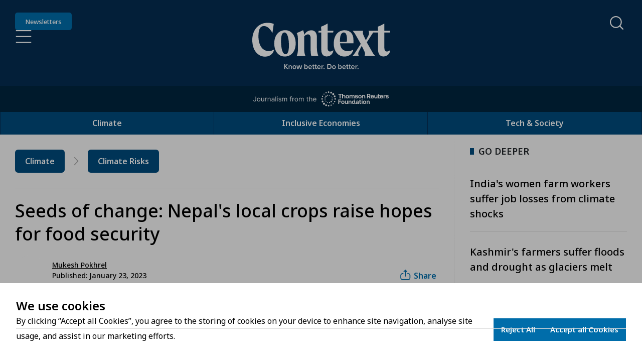

--- FILE ---
content_type: text/html; charset=utf-8
request_url: https://www.context.news/climate-risks/seeds-of-change-nepals-local-crops-raise-hopes-for-food-security?utm_campaign=Hot%20News&utm_source=hs_email&utm_medium=email&_hsenc=p2ANqtz-8ZcUkYhwcgmo4WN3RIe5EKCcEdDLhx9dZh7Q5z-SscBPdKqrz9QCWk9sF2oiZDV6NnWvng
body_size: 33508
content:
<!DOCTYPE html><html lang="en" style="scroll-behavior:auto"><head><meta charSet="utf-8"/><meta name="msapplication-TileColor" content="#da532c"/><meta name="theme-color" content="#ffffff"/><meta name="viewport" content="width=device-width, initial-scale=1"/><link rel="preload" href="/context-logo-know-better-do-better.svg" as="image" fetchpriority="high"/><link rel="preload" href="/journalism-from-trf.svg" as="image" fetchpriority="high"/><title>Seeds of change: Nepal&#x27;s local crops raise hopes for food security | Context by TRF</title><link rel="canonical" href="https://www.context.news/climate-risks/seeds-of-change-nepals-local-crops-raise-hopes-for-food-security"/><meta property="title" content="Seeds of change: Nepal&#x27;s local crops raise hopes for food security | Context by TRF"/><meta name="description" content="Could growing more traditional and indigenous crops help Nepal boost food sustainability as climate change worsens?"/><meta name="keywords" content=""/><meta property="og:title" content="Seeds of change: Nepal&#x27;s local crops raise hopes for food security | Context by TRF"/><meta property="og:description" content="Could growing more traditional and indigenous crops help Nepal boost food sustainability as climate change worsens?"/><meta property="og:image" name="image" content="https://ddc514qh7t05d.cloudfront.net/dA/37c486d2f2c614b0249b0f189b704176/1200w/Jpeg"/><meta property="og:url" content="https://www.context.news/climate-risks/seeds-of-change-nepals-local-crops-raise-hopes-for-food-security"/><meta name="author" content="Mukesh Pokhrel"/><meta name="publish_date" property="og:publish_date" content="2023-01-23T01:00:00.000Z"/><meta name="twitter:card" content="summary_large_image"/><meta name="twitter:site" content="@TRF"/><meta name="twitter:creator" content="@TRF"/><meta name="twitter:title" content="Seeds of change: Nepal&#x27;s local crops raise hopes for food security | Context by TRF"/><meta name="twitter:description" content="Could growing more traditional and indigenous crops help Nepal boost food sustainability as climate change worsens?"/><meta name="twitter:image" content="https://ddc514qh7t05d.cloudfront.net/dA/37c486d2f2c614b0249b0f189b704176/1200w/Jpeg"/><meta property="og:type" content="article"/><script type="application/ld+json">{"@context":"https://schema.org","@type":"Article","mainEntityOfPage":{"@type":"WebPage","@id":"https://www.context.news/climate-risks/seeds-of-change-nepals-local-crops-raise-hopes-for-food-security"},"headline":"Seeds of change: Nepal's local crops raise hopes for food security","url":"https://www.context.news/climate-risks/seeds-of-change-nepals-local-crops-raise-hopes-for-food-security","description":"Could growing more traditional and indigenous crops help Nepal boost food sustainability as climate change worsens?","image":"https://ddc514qh7t05d.cloudfront.net/dA/37c486d2f2c614b0249b0f189b704176/1200w/Jpeg","author":[{"@type":"Person","name":"Mukesh Pokhrel"}],"publisher":{"@type":"Organization","name":"Context","logo":{"@type":"ImageObject","url":"https://www.context.news/_next/image?url=%2F_next%2Fstatic%2Fmedia%2Fcontext-logo.aceb2fc3.svg&w=3840&q=75"}},"datePublished":"2023-01-23","dateModified":"2023-01-23"}</script><script type="application/ld+json">{"@context":"https://schema.org","@type":"BreadcrumbList","itemListElement":[{"@type":"ListItem","position":1,"name":"Climate","item":"https://www.context.news/climate"},{"@type":"ListItem","position":2,"name":"Climate Risks","item":"https://www.context.news/climate-risks"}]}</script><link rel="preload" as="image" imageSrcSet="https://ddc514qh7t05d.cloudfront.net/dA/a5720bb4189fd3c7a614d04662b150b8/16w/80q 16w, https://ddc514qh7t05d.cloudfront.net/dA/a5720bb4189fd3c7a614d04662b150b8/32w/80q 32w, https://ddc514qh7t05d.cloudfront.net/dA/a5720bb4189fd3c7a614d04662b150b8/48w/80q 48w, https://ddc514qh7t05d.cloudfront.net/dA/a5720bb4189fd3c7a614d04662b150b8/64w/80q 64w, https://ddc514qh7t05d.cloudfront.net/dA/a5720bb4189fd3c7a614d04662b150b8/96w/80q 96w, https://ddc514qh7t05d.cloudfront.net/dA/a5720bb4189fd3c7a614d04662b150b8/128w/80q 128w, https://ddc514qh7t05d.cloudfront.net/dA/a5720bb4189fd3c7a614d04662b150b8/256w/80q 256w, https://ddc514qh7t05d.cloudfront.net/dA/a5720bb4189fd3c7a614d04662b150b8/384w/80q 384w, https://ddc514qh7t05d.cloudfront.net/dA/a5720bb4189fd3c7a614d04662b150b8/400w/80q 400w, https://ddc514qh7t05d.cloudfront.net/dA/a5720bb4189fd3c7a614d04662b150b8/500w/80q 500w, https://ddc514qh7t05d.cloudfront.net/dA/a5720bb4189fd3c7a614d04662b150b8/600w/80q 600w, https://ddc514qh7t05d.cloudfront.net/dA/a5720bb4189fd3c7a614d04662b150b8/700w/80q 700w, https://ddc514qh7t05d.cloudfront.net/dA/a5720bb4189fd3c7a614d04662b150b8/800w/80q 800w, https://ddc514qh7t05d.cloudfront.net/dA/a5720bb4189fd3c7a614d04662b150b8/900w/80q 900w, https://ddc514qh7t05d.cloudfront.net/dA/a5720bb4189fd3c7a614d04662b150b8/1000w/80q 1000w, https://ddc514qh7t05d.cloudfront.net/dA/a5720bb4189fd3c7a614d04662b150b8/1200w/80q 1200w, https://ddc514qh7t05d.cloudfront.net/dA/a5720bb4189fd3c7a614d04662b150b8/1400w/80q 1400w, https://ddc514qh7t05d.cloudfront.net/dA/a5720bb4189fd3c7a614d04662b150b8/1600w/80q 1600w, https://ddc514qh7t05d.cloudfront.net/dA/a5720bb4189fd3c7a614d04662b150b8/1800w/80q 1800w, https://ddc514qh7t05d.cloudfront.net/dA/a5720bb4189fd3c7a614d04662b150b8/2000w/80q 2000w, https://ddc514qh7t05d.cloudfront.net/dA/a5720bb4189fd3c7a614d04662b150b8/2200w/80q 2200w, https://ddc514qh7t05d.cloudfront.net/dA/a5720bb4189fd3c7a614d04662b150b8/2400w/80q 2400w" imageSizes="
            (max-width: 640px) 60px,
            (max-width: 900px) 60px,
            (max-width: 1200px) 60px,
            60px
            " fetchpriority="high"/><link rel="preload" as="image" imageSrcSet="https://ddc514qh7t05d.cloudfront.net/dA/37c486d2f2c614b0249b0f189b704176/400w/80q 400w, https://ddc514qh7t05d.cloudfront.net/dA/37c486d2f2c614b0249b0f189b704176/500w/80q 500w, https://ddc514qh7t05d.cloudfront.net/dA/37c486d2f2c614b0249b0f189b704176/600w/80q 600w, https://ddc514qh7t05d.cloudfront.net/dA/37c486d2f2c614b0249b0f189b704176/700w/80q 700w, https://ddc514qh7t05d.cloudfront.net/dA/37c486d2f2c614b0249b0f189b704176/800w/80q 800w, https://ddc514qh7t05d.cloudfront.net/dA/37c486d2f2c614b0249b0f189b704176/900w/80q 900w, https://ddc514qh7t05d.cloudfront.net/dA/37c486d2f2c614b0249b0f189b704176/1000w/80q 1000w, https://ddc514qh7t05d.cloudfront.net/dA/37c486d2f2c614b0249b0f189b704176/1200w/80q 1200w, https://ddc514qh7t05d.cloudfront.net/dA/37c486d2f2c614b0249b0f189b704176/1400w/80q 1400w, https://ddc514qh7t05d.cloudfront.net/dA/37c486d2f2c614b0249b0f189b704176/1600w/80q 1600w, https://ddc514qh7t05d.cloudfront.net/dA/37c486d2f2c614b0249b0f189b704176/1800w/80q 1800w, https://ddc514qh7t05d.cloudfront.net/dA/37c486d2f2c614b0249b0f189b704176/2000w/80q 2000w, https://ddc514qh7t05d.cloudfront.net/dA/37c486d2f2c614b0249b0f189b704176/2200w/80q 2200w, https://ddc514qh7t05d.cloudfront.net/dA/37c486d2f2c614b0249b0f189b704176/2400w/80q 2400w" imageSizes="
            (max-width: 640px) 100vw,
            (max-width: 900px) 100vw,
            (max-width: 1200px) 100vw,
            950px
            " fetchpriority="high"/><meta name="next-head-count" content="27"/><link rel="apple-touch-icon" sizes="180x180" href="/icons/apple-touch-icon.png"/><link rel="icon" type="image/png" sizes="32x32" href="/icons/favicon-32x32.png"/><link rel="icon" type="image/png" sizes="16x16" href="/icons/favicon-16x16.png"/><link rel="mask-icon" href="/icons/safari-pinned-tab.svg" color="#5bbad5"/><link rel="stylesheet" data-href="https://use.typekit.net/soa6xwi.css"/><link rel="preconnect" href="https://use.typekit.net" crossorigin /><link rel="preload" href="/_next/static/media/f8783467cccb7b8a-s.p.woff2" as="font" type="font/woff2" crossorigin="anonymous" data-next-font="size-adjust"/><link rel="preload" href="/_next/static/media/1755441e3a2fa970-s.p.woff2" as="font" type="font/woff2" crossorigin="anonymous" data-next-font="size-adjust"/><link rel="preload" href="/_next/static/media/6e0328e62e6637ff-s.p.woff2" as="font" type="font/woff2" crossorigin="anonymous" data-next-font="size-adjust"/><link rel="preload" href="/_next/static/css/16dfea9616b8c588.css" as="style"/><link rel="stylesheet" href="/_next/static/css/16dfea9616b8c588.css" data-n-g=""/><link rel="preload" href="/_next/static/css/78c9f7dd65090cf0.css" as="style"/><link rel="stylesheet" href="/_next/static/css/78c9f7dd65090cf0.css" data-n-p=""/><link rel="preload" href="/_next/static/css/75182fd3b662205c.css" as="style"/><link rel="stylesheet" href="/_next/static/css/75182fd3b662205c.css" data-n-p=""/><link rel="preload" href="/_next/static/css/7c17e4a6886d6953.css" as="style"/><link rel="stylesheet" href="/_next/static/css/7c17e4a6886d6953.css" data-n-p=""/><link rel="preload" href="/_next/static/css/8e14d78c064594e3.css" as="style"/><link rel="stylesheet" href="/_next/static/css/8e14d78c064594e3.css" data-n-p=""/><link rel="preload" href="/_next/static/css/15fe779769eaf75e.css" as="style"/><link rel="stylesheet" href="/_next/static/css/15fe779769eaf75e.css" data-n-p=""/><noscript data-n-css=""></noscript><script defer="" nomodule="" src="/_next/static/chunks/polyfills-42372ed130431b0a.js"></script><script src="/_next/static/chunks/webpack-9e41bf8872f8df3e.js" defer=""></script><script src="/_next/static/chunks/framework-94c81bb00f3fbb3a.js" defer=""></script><script src="/_next/static/chunks/main-9583087e82ef738a.js" defer=""></script><script src="/_next/static/chunks/pages/_app-823bb57e9115f8d7.js" defer=""></script><script src="/_next/static/chunks/6066-d2684fb345193218.js" defer=""></script><script src="/_next/static/chunks/3021-387952151f211e2e.js" defer=""></script><script src="/_next/static/chunks/2767-9742daaad46c0f2b.js" defer=""></script><script src="/_next/static/chunks/3515-b6b5cf7f320f9ffe.js" defer=""></script><script src="/_next/static/chunks/3014-e983ac358c7bab0a.js" defer=""></script><script src="/_next/static/chunks/5318-489ea1bb26510485.js" defer=""></script><script src="/_next/static/chunks/5922-d396546482f0e37b.js" defer=""></script><script src="/_next/static/chunks/4114-3f6e36c92746f1f8.js" defer=""></script><script src="/_next/static/chunks/pages/%5BprimaryTopic%5D/%5BurlTitle%5D-54a06456875fa4b9.js" defer=""></script><script src="/_next/static/mOKxDUT2E2vz5FhqtplGq/_buildManifest.js" defer=""></script><script src="/_next/static/mOKxDUT2E2vz5FhqtplGq/_ssgManifest.js" defer=""></script><style data-href="https://use.typekit.net/soa6xwi.css">@import url("https://p.typekit.net/p.css?s=1&k=soa6xwi&ht=tk&f=39512.39516.39519.39521.39523.43128.43129.43132.43133&a=253013888&app=typekit&e=css");@font-face{font-family:"neue-haas-unica";src:url("https://use.typekit.net/af/8a8abc/00000000000000007735bb07/30/l?primer=7cdcb44be4a7db8877ffa5c0007b8dd865b3bbc383831fe2ea177f62257a9191&fvd=n6&v=3") format("woff2"),url("https://use.typekit.net/af/8a8abc/00000000000000007735bb07/30/d?primer=7cdcb44be4a7db8877ffa5c0007b8dd865b3bbc383831fe2ea177f62257a9191&fvd=n6&v=3") format("woff"),url("https://use.typekit.net/af/8a8abc/00000000000000007735bb07/30/a?primer=7cdcb44be4a7db8877ffa5c0007b8dd865b3bbc383831fe2ea177f62257a9191&fvd=n6&v=3") format("opentype");font-display:swap;font-style:normal;font-weight:600;font-stretch:normal}@font-face{font-family:"neue-haas-unica";src:url("https://use.typekit.net/af/92a736/00000000000000007735bb14/30/l?primer=7cdcb44be4a7db8877ffa5c0007b8dd865b3bbc383831fe2ea177f62257a9191&fvd=n7&v=3") format("woff2"),url("https://use.typekit.net/af/92a736/00000000000000007735bb14/30/d?primer=7cdcb44be4a7db8877ffa5c0007b8dd865b3bbc383831fe2ea177f62257a9191&fvd=n7&v=3") format("woff"),url("https://use.typekit.net/af/92a736/00000000000000007735bb14/30/a?primer=7cdcb44be4a7db8877ffa5c0007b8dd865b3bbc383831fe2ea177f62257a9191&fvd=n7&v=3") format("opentype");font-display:swap;font-style:normal;font-weight:700;font-stretch:normal}@font-face{font-family:"neue-haas-unica";src:url("https://use.typekit.net/af/5da8b8/00000000000000007735bb1e/30/l?primer=7cdcb44be4a7db8877ffa5c0007b8dd865b3bbc383831fe2ea177f62257a9191&fvd=n3&v=3") format("woff2"),url("https://use.typekit.net/af/5da8b8/00000000000000007735bb1e/30/d?primer=7cdcb44be4a7db8877ffa5c0007b8dd865b3bbc383831fe2ea177f62257a9191&fvd=n3&v=3") format("woff"),url("https://use.typekit.net/af/5da8b8/00000000000000007735bb1e/30/a?primer=7cdcb44be4a7db8877ffa5c0007b8dd865b3bbc383831fe2ea177f62257a9191&fvd=n3&v=3") format("opentype");font-display:swap;font-style:normal;font-weight:300;font-stretch:normal}@font-face{font-family:"neue-haas-unica";src:url("https://use.typekit.net/af/579a71/00000000000000007735bb24/30/l?primer=7cdcb44be4a7db8877ffa5c0007b8dd865b3bbc383831fe2ea177f62257a9191&fvd=n5&v=3") format("woff2"),url("https://use.typekit.net/af/579a71/00000000000000007735bb24/30/d?primer=7cdcb44be4a7db8877ffa5c0007b8dd865b3bbc383831fe2ea177f62257a9191&fvd=n5&v=3") format("woff"),url("https://use.typekit.net/af/579a71/00000000000000007735bb24/30/a?primer=7cdcb44be4a7db8877ffa5c0007b8dd865b3bbc383831fe2ea177f62257a9191&fvd=n5&v=3") format("opentype");font-display:swap;font-style:normal;font-weight:500;font-stretch:normal}@font-face{font-family:"neue-haas-unica";src:url("https://use.typekit.net/af/d7f1e9/00000000000000007735bb2a/30/l?primer=7cdcb44be4a7db8877ffa5c0007b8dd865b3bbc383831fe2ea177f62257a9191&fvd=n4&v=3") format("woff2"),url("https://use.typekit.net/af/d7f1e9/00000000000000007735bb2a/30/d?primer=7cdcb44be4a7db8877ffa5c0007b8dd865b3bbc383831fe2ea177f62257a9191&fvd=n4&v=3") format("woff"),url("https://use.typekit.net/af/d7f1e9/00000000000000007735bb2a/30/a?primer=7cdcb44be4a7db8877ffa5c0007b8dd865b3bbc383831fe2ea177f62257a9191&fvd=n4&v=3") format("opentype");font-display:swap;font-style:normal;font-weight:400;font-stretch:normal}@font-face{font-family:"moret";src:url("https://use.typekit.net/af/4874f9/00000000000000007735cc79/30/l?primer=7cdcb44be4a7db8877ffa5c0007b8dd865b3bbc383831fe2ea177f62257a9191&fvd=n4&v=3") format("woff2"),url("https://use.typekit.net/af/4874f9/00000000000000007735cc79/30/d?primer=7cdcb44be4a7db8877ffa5c0007b8dd865b3bbc383831fe2ea177f62257a9191&fvd=n4&v=3") format("woff"),url("https://use.typekit.net/af/4874f9/00000000000000007735cc79/30/a?primer=7cdcb44be4a7db8877ffa5c0007b8dd865b3bbc383831fe2ea177f62257a9191&fvd=n4&v=3") format("opentype");font-display:swap;font-style:normal;font-weight:400;font-stretch:normal}@font-face{font-family:"moret";src:url("https://use.typekit.net/af/9ea3c1/00000000000000007735cc7b/30/l?primer=7cdcb44be4a7db8877ffa5c0007b8dd865b3bbc383831fe2ea177f62257a9191&fvd=i4&v=3") format("woff2"),url("https://use.typekit.net/af/9ea3c1/00000000000000007735cc7b/30/d?primer=7cdcb44be4a7db8877ffa5c0007b8dd865b3bbc383831fe2ea177f62257a9191&fvd=i4&v=3") format("woff"),url("https://use.typekit.net/af/9ea3c1/00000000000000007735cc7b/30/a?primer=7cdcb44be4a7db8877ffa5c0007b8dd865b3bbc383831fe2ea177f62257a9191&fvd=i4&v=3") format("opentype");font-display:swap;font-style:italic;font-weight:400;font-stretch:normal}@font-face{font-family:"moret";src:url("https://use.typekit.net/af/1d0b2f/00000000000000007735cc81/30/l?primer=7cdcb44be4a7db8877ffa5c0007b8dd865b3bbc383831fe2ea177f62257a9191&fvd=n7&v=3") format("woff2"),url("https://use.typekit.net/af/1d0b2f/00000000000000007735cc81/30/d?primer=7cdcb44be4a7db8877ffa5c0007b8dd865b3bbc383831fe2ea177f62257a9191&fvd=n7&v=3") format("woff"),url("https://use.typekit.net/af/1d0b2f/00000000000000007735cc81/30/a?primer=7cdcb44be4a7db8877ffa5c0007b8dd865b3bbc383831fe2ea177f62257a9191&fvd=n7&v=3") format("opentype");font-display:swap;font-style:normal;font-weight:700;font-stretch:normal}@font-face{font-family:"moret";src:url("https://use.typekit.net/af/396835/00000000000000007735cc83/30/l?primer=7cdcb44be4a7db8877ffa5c0007b8dd865b3bbc383831fe2ea177f62257a9191&fvd=i7&v=3") format("woff2"),url("https://use.typekit.net/af/396835/00000000000000007735cc83/30/d?primer=7cdcb44be4a7db8877ffa5c0007b8dd865b3bbc383831fe2ea177f62257a9191&fvd=i7&v=3") format("woff"),url("https://use.typekit.net/af/396835/00000000000000007735cc83/30/a?primer=7cdcb44be4a7db8877ffa5c0007b8dd865b3bbc383831fe2ea177f62257a9191&fvd=i7&v=3") format("opentype");font-display:swap;font-style:italic;font-weight:700;font-stretch:normal}.tk-neue-haas-unica{font-family:"neue-haas-unica",sans-serif}.tk-moret{font-family:"moret",serif}</style></head><body><div id="__next"><div class="Container_containerOuter__y3M_F"><div class="__className_162e6f __variable_162e6f"><div id="fader" class=" Fader_fader__6NyoN"></div><header class="Header_header__LV3JK" data-cy="context-head"><div class="Header_headerContent__Ti_bM"><div class="Header_headerMainContainer__rMKQk"><button class="SkipContent_button__K_86V">Skip to Content</button><div class="Header_headerMain__nqi19"><div class="Header_header__headerMainLeft__DYNMA"><a class="Header_linkNewsletters__Nzzd5" data-cy="newsletter-button" href="/newsletters">Newsletters</a><button id="#hamburgerMenu" class="Button_btnHamburger__KjfNc" type="button" role="button" tabindex="0" aria-label="Open Hamburger Menu" data-cy="hamburger-menu-toggle-open"></button></div><div class="Header_contextLogoContainer__sDxzK"><a class="Header_linkContext__R9wZR" href="/"><img alt="Context - Know Better. Do Better." fetchpriority="high" decoding="async" data-nimg="fill" style="position:absolute;height:100%;width:100%;left:0;top:0;right:0;bottom:0;color:transparent" src="/context-logo-know-better-do-better.svg"/></a></div><div class="Header_searchContainer__jk8aA"></div></div><div class="Header_journalismFromTrfBar__n335f"><img alt="Journalism from the Thomson Reuters Foundation" fetchpriority="high" width="270" height="30" decoding="async" data-nimg="1" style="color:transparent" src="/journalism-from-trf.svg"/></div></div><nav class="NavBar_wrapper__ya_YP" data-cy="nav-bar-wrapper"><ul class="NavBar_content__Sf9Mk"><li class="NavBarItem_item__C1xLY "><div class="NavBarItem_label__kGaX_"><a data-cy="Climate-nav-bar-main-item" href="/climate">Climate</a></div></li><li class="NavBarItem_item__C1xLY "><div class="NavBarItem_label__kGaX_"><a data-cy="Inclusive Economies-nav-bar-main-item" href="/inclusive-economies">Inclusive Economies</a></div></li><li class="NavBarItem_item__C1xLY "><div class="NavBarItem_label__kGaX_"><a data-cy="Tech &amp; Society-nav-bar-main-item" href="/tech-society">Tech &amp; Society</a></div></li></ul></nav></div><div class="Header_headerStickyFiller__HYJ_Y"></div></header><div id="main-content-wrapper"><main class="container-fluid Layout_main__E16O_"><section class="row Layout_main__articlePage__iLBBW"><div class="col-sm-24 col-lg-17"><section class="Layout_mobilePadding__qQQZO"><div class="row"><div class="col-24"><div class="Breadcrumb_wrapper__ceO7Z "><nav class="Breadcrumb_breadcrumb__tssZn" aria-label="Breadcrumb"><a id="mobileBreadcrumb" class="d-sm-none" aria-label="Climate" href="/climate"><div class="Breadcrumb_breadcrumb__mobileBtn__8tzxy"></div></a><div class="Breadcrumb_breadcrumb__spacer__ehOpK"><a class="Breadcrumb_breadcrumb__spacer__tab__iP9Zb" href="/climate">Climate</a><div class="Breadcrumb_breadcrumb__spacer__chevron__ZSQ4Y"><img alt="" loading="lazy" width="10" height="15" decoding="async" data-nimg="1" style="color:transparent;width:100%;height:auto" src="/icons/icon-breadcrumb-chevron.svg"/></div></div><div class="Breadcrumb_breadcrumb__spacer__ehOpK"><a class="Breadcrumb_breadcrumb__spacer__tab__iP9Zb" href="/climate-risks">Climate Risks</a></div></nav></div></div></div><hr class="Container_mainDivider__Y3X5_" role="none"/></section><section class="Layout_mobilePadding__qQQZO"><div class="row"><div class="col-24"><div class="ContentHeader_wrapper__ECybl"><div class="ContentHeader_article__KkQhk"><div class="ContentHeader_article__header__UPtke"><h1 tabindex="-1" class=" ">Seeds of change: Nepal&#x27;s local crops raise hopes for food security</h1></div><div class="ContentHeader_detailWrapper__Xp8mk"><div class="ContentHeader_article__author__tHEof" id="news-item-author-container"><div class="ContentHeader_article__author__pictures__fX9nR"><div title="Mukesh Pokhrel" style="z-index:10" class="ContentHeader_article__author__pictures__profile___setV "><div class="ContentHeader_article__author__pictures__profile__image__HuTPk"><div class="imageContainer ImageContainer_imageContainer__MSr4b " style="aspect-ratio:100 / 100"><a class="LinkWrapper_linkWrapper__DpMdK undefined" tabindex="0" href="/profile/mukesh-pokhrel"><img alt="Mukesh Pokhrel profile picture" fetchpriority="high" decoding="async" data-nimg="fill" class="nextImage ImageContainer_nextImage__4SuKE" style="position:absolute;height:100%;width:100%;left:0;top:0;right:0;bottom:0;object-position:50% 50%;color:transparent" sizes="
            (max-width: 640px) 60px,
            (max-width: 900px) 60px,
            (max-width: 1200px) 60px,
            60px
            " srcSet="https://ddc514qh7t05d.cloudfront.net/dA/a5720bb4189fd3c7a614d04662b150b8/16w/80q 16w, https://ddc514qh7t05d.cloudfront.net/dA/a5720bb4189fd3c7a614d04662b150b8/32w/80q 32w, https://ddc514qh7t05d.cloudfront.net/dA/a5720bb4189fd3c7a614d04662b150b8/48w/80q 48w, https://ddc514qh7t05d.cloudfront.net/dA/a5720bb4189fd3c7a614d04662b150b8/64w/80q 64w, https://ddc514qh7t05d.cloudfront.net/dA/a5720bb4189fd3c7a614d04662b150b8/96w/80q 96w, https://ddc514qh7t05d.cloudfront.net/dA/a5720bb4189fd3c7a614d04662b150b8/128w/80q 128w, https://ddc514qh7t05d.cloudfront.net/dA/a5720bb4189fd3c7a614d04662b150b8/256w/80q 256w, https://ddc514qh7t05d.cloudfront.net/dA/a5720bb4189fd3c7a614d04662b150b8/384w/80q 384w, https://ddc514qh7t05d.cloudfront.net/dA/a5720bb4189fd3c7a614d04662b150b8/400w/80q 400w, https://ddc514qh7t05d.cloudfront.net/dA/a5720bb4189fd3c7a614d04662b150b8/500w/80q 500w, https://ddc514qh7t05d.cloudfront.net/dA/a5720bb4189fd3c7a614d04662b150b8/600w/80q 600w, https://ddc514qh7t05d.cloudfront.net/dA/a5720bb4189fd3c7a614d04662b150b8/700w/80q 700w, https://ddc514qh7t05d.cloudfront.net/dA/a5720bb4189fd3c7a614d04662b150b8/800w/80q 800w, https://ddc514qh7t05d.cloudfront.net/dA/a5720bb4189fd3c7a614d04662b150b8/900w/80q 900w, https://ddc514qh7t05d.cloudfront.net/dA/a5720bb4189fd3c7a614d04662b150b8/1000w/80q 1000w, https://ddc514qh7t05d.cloudfront.net/dA/a5720bb4189fd3c7a614d04662b150b8/1200w/80q 1200w, https://ddc514qh7t05d.cloudfront.net/dA/a5720bb4189fd3c7a614d04662b150b8/1400w/80q 1400w, https://ddc514qh7t05d.cloudfront.net/dA/a5720bb4189fd3c7a614d04662b150b8/1600w/80q 1600w, https://ddc514qh7t05d.cloudfront.net/dA/a5720bb4189fd3c7a614d04662b150b8/1800w/80q 1800w, https://ddc514qh7t05d.cloudfront.net/dA/a5720bb4189fd3c7a614d04662b150b8/2000w/80q 2000w, https://ddc514qh7t05d.cloudfront.net/dA/a5720bb4189fd3c7a614d04662b150b8/2200w/80q 2200w, https://ddc514qh7t05d.cloudfront.net/dA/a5720bb4189fd3c7a614d04662b150b8/2400w/80q 2400w" src="https://ddc514qh7t05d.cloudfront.net/dA/a5720bb4189fd3c7a614d04662b150b8/2400w/80q"/></a></div></div></div></div><div class=" ContentHeader_article__author__info__Ro6A_"><p><span><a class="LinkWrapper_linkWrapper__DpMdK undefined" tabindex="0" href="/profile/mukesh-pokhrel">Mukesh Pokhrel</a></span></p><p>Published: January 23, 2023 </p></div></div><div class=" ContentHeader_article__cta__actions__m1SSX"><div class="ContentHeader_article__cta__actions__share__4Vz5N"><button id="share-button" aria-label="Share"><i><img alt="share icon" loading="lazy" width="20" height="20" decoding="async" data-nimg="1" style="color:transparent;width:100%;height:auto" src="/icons/icon-content-header-share.svg"/></i><span class="clickableUnderLine">Share</span></button></div></div></div></div></div></div></div></section><section class="undefined  Layout_mobilePadding__qQQZO"><div class="row"><div class="col col-24"><div class="ArticleMain_heroImage__Qnkt6"><div class="imageContainer ImageContainer_imageContainer__MSr4b " style="aspect-ratio:100 / 58"><img alt="Farmer Radha Pokhrel tends to her crops in Arghakhanchi, Nepal, January 8, 2023" fetchpriority="high" decoding="async" data-nimg="fill" class="nextImage ImageContainer_nextImage__4SuKE" style="position:absolute;height:100%;width:100%;left:0;top:0;right:0;bottom:0;object-position:50% 50%;color:transparent" sizes="
            (max-width: 640px) 100vw,
            (max-width: 900px) 100vw,
            (max-width: 1200px) 100vw,
            950px
            " srcSet="https://ddc514qh7t05d.cloudfront.net/dA/37c486d2f2c614b0249b0f189b704176/400w/80q 400w, https://ddc514qh7t05d.cloudfront.net/dA/37c486d2f2c614b0249b0f189b704176/500w/80q 500w, https://ddc514qh7t05d.cloudfront.net/dA/37c486d2f2c614b0249b0f189b704176/600w/80q 600w, https://ddc514qh7t05d.cloudfront.net/dA/37c486d2f2c614b0249b0f189b704176/700w/80q 700w, https://ddc514qh7t05d.cloudfront.net/dA/37c486d2f2c614b0249b0f189b704176/800w/80q 800w, https://ddc514qh7t05d.cloudfront.net/dA/37c486d2f2c614b0249b0f189b704176/900w/80q 900w, https://ddc514qh7t05d.cloudfront.net/dA/37c486d2f2c614b0249b0f189b704176/1000w/80q 1000w, https://ddc514qh7t05d.cloudfront.net/dA/37c486d2f2c614b0249b0f189b704176/1200w/80q 1200w, https://ddc514qh7t05d.cloudfront.net/dA/37c486d2f2c614b0249b0f189b704176/1400w/80q 1400w, https://ddc514qh7t05d.cloudfront.net/dA/37c486d2f2c614b0249b0f189b704176/1600w/80q 1600w, https://ddc514qh7t05d.cloudfront.net/dA/37c486d2f2c614b0249b0f189b704176/1800w/80q 1800w, https://ddc514qh7t05d.cloudfront.net/dA/37c486d2f2c614b0249b0f189b704176/2000w/80q 2000w, https://ddc514qh7t05d.cloudfront.net/dA/37c486d2f2c614b0249b0f189b704176/2200w/80q 2200w, https://ddc514qh7t05d.cloudfront.net/dA/37c486d2f2c614b0249b0f189b704176/2400w/80q 2400w" src="https://ddc514qh7t05d.cloudfront.net/dA/37c486d2f2c614b0249b0f189b704176/2400w/80q"/></div></div></div><div class="col col-24 col-lg-6"><div class="ArticleMain_heroImage__imageCaption__NgA_j"><p>Farmer Radha Pokhrel tends to her crops in Arghakhanchi, Nepal, January 8, 2023. Thomson Reuters Foundation/Mukesh Pokhrel</p></div></div><div class="col col-24 col-lg-18"><div class="ArticleSummary_articleSummary__KD3Cr "><h2>What’s the context?</h2><p>Could growing more traditional and indigenous crops help Nepal boost food sustainability as climate change worsens?</p></div><div class="ArticleText_text__9RYj1  "><ul>
<li>Farmers encouraged to sow indigenous and traditional seeds</li>
<li>Demand for local produce is rising due to health benefits</li>
<li>Experts say effort can boost resilience to climate change</li>
</ul>
<p>KATHMANDU - At his shop in Nepal's capital, Tilak Dhakal sells traditional crops that have vanished from many of the country's markets: sorghum, millet, buckwheat flour and mustard, among others.</p>
<p>With products sourced from around rural Nepal, the shop is part of a drive to promote local crops that could not just help boost food security and improve people's health, but build the country's resilience to worsening climate change impacts.</p>
<p>"We have given priority to indigenous crops, which (have been) produced in Nepal ... for hundreds of years," said Dhakal, founder of the 'Raithane Koseli Ghar' initiative, which loosely translates as 'Indigenous Souvenir Shop' in Nepali.</p>
<p>"We are not just doing business. Our priority is also to conserve indigenous crops, knowledge, and seeds," added the 61-year-old, a retired conservationist.</p></div><div class="ArticleText_text__9RYj1  "><p>Launched four years ago, the project not only procures and sells such produce but provides technical support to farmers to grow traditional crops - with the support of local government - and raises awareness among both consumers and agriculturalists.</p>
<p>It now has nearly 50 backers and $2.5 million in investment - with support from environmentalists, businesses and banks - and is fast gaining growers and buyers, according to Dhakal.</p>
<p>Demand for local crops is rising in cities from Bhaktapur to Kathmandu, he said, due to the perceived health benefits and superior quality and flavour compared with commercial hybrid crops, grown with seeds bred from differing varieties.</p>
<p>About 20 shops such as Dhakal's selling produce native to Nepal have opened in the capital in recent years, he added.</p>
<p>Kathmandu resident Tara Ghimire said she buys buckwheat and millet flour from Dhakal's shop - and was happy to pay the premium - because she believed local crops were better for her.</p>
<p>"Local crops are tasty and healthy," the 45-year-old said. "Money is nothing compared to health."</p>
<p>Despite the growing popularity, local crop varieties are scarce across Nepal as farmers tend to favour hybrid varieties that are more productive in good conditions and therefore more profitable.</p>
<p>Traditional knowledge about local seeds - and efforts to protect them - have waned in many rural communities, according to several residents.</p>
<p>About 40% of Nepal's local seed varieties have disappeared from the country's mountain region, where many indigenous crops from barley to buckwheat were once common, said Ram Prasad Mainali, a scientist at the National Agriculture Research Center.</p></div><div class="row g-0 ArticleSingleImage_wrapper__v8ERl"><div class="col-24"><div class="imageContainer ImageContainer_imageContainer__MSr4b " style="aspect-ratio:100 / 58"><img alt="Tilak Dhakal poses for a photo at his shop in Kathmandu, Nepal, January 8, 2023" loading="lazy" decoding="async" data-nimg="fill" class="nextImage ImageContainer_nextImage__4SuKE" style="position:absolute;height:100%;width:100%;left:0;top:0;right:0;bottom:0;object-position:50% 50%;color:transparent" sizes="
            (max-width: 640px) 100vw,
            (max-width: 900px) 100vw,
            (max-width: 1200px) 100vw,
            47rem
            " srcSet="https://ddc514qh7t05d.cloudfront.net/dA/d93d829d7925aabb56823494753e2304/400w/80q 400w, https://ddc514qh7t05d.cloudfront.net/dA/d93d829d7925aabb56823494753e2304/500w/80q 500w, https://ddc514qh7t05d.cloudfront.net/dA/d93d829d7925aabb56823494753e2304/600w/80q 600w, https://ddc514qh7t05d.cloudfront.net/dA/d93d829d7925aabb56823494753e2304/700w/80q 700w, https://ddc514qh7t05d.cloudfront.net/dA/d93d829d7925aabb56823494753e2304/800w/80q 800w, https://ddc514qh7t05d.cloudfront.net/dA/d93d829d7925aabb56823494753e2304/900w/80q 900w, https://ddc514qh7t05d.cloudfront.net/dA/d93d829d7925aabb56823494753e2304/1000w/80q 1000w, https://ddc514qh7t05d.cloudfront.net/dA/d93d829d7925aabb56823494753e2304/1200w/80q 1200w, https://ddc514qh7t05d.cloudfront.net/dA/d93d829d7925aabb56823494753e2304/1400w/80q 1400w, https://ddc514qh7t05d.cloudfront.net/dA/d93d829d7925aabb56823494753e2304/1600w/80q 1600w, https://ddc514qh7t05d.cloudfront.net/dA/d93d829d7925aabb56823494753e2304/1800w/80q 1800w, https://ddc514qh7t05d.cloudfront.net/dA/d93d829d7925aabb56823494753e2304/2000w/80q 2000w, https://ddc514qh7t05d.cloudfront.net/dA/d93d829d7925aabb56823494753e2304/2200w/80q 2200w, https://ddc514qh7t05d.cloudfront.net/dA/d93d829d7925aabb56823494753e2304/2400w/80q 2400w" src="https://ddc514qh7t05d.cloudfront.net/dA/d93d829d7925aabb56823494753e2304/2400w/80q"/></div></div><div class="caption col-24 d-none d-lg-flex ArticleSingleImage_desc__RJQbE " data-cy="centered"><p>Tilak Dhakal poses for a photo at his shop in Kathmandu, Nepal, January 8, 2023. Thomson Reuters Foundation/Mukesh Pokhrel</p></div><div class="caption col-24 d-lg-none ArticleSingleImage_desc__RJQbE " data-cy="centered"><p>Tilak Dhakal poses for a photo at his shop in Kathmandu, Nepal, January 8, 2023. Thomson Reuters Foundation/Mukesh Pokhrel</p></div></div><div class="ArticleText_text__9RYj1  "><p>However, as the farming sector increasingly suffers weather shocks - from worsening drought to rising heat - agriculture experts say investing in native crops could act as a buffer and ultimately ensure the country's food supply is more sustainable.</p>
<p>"Local and traditional crop varieties are more resilient to changing environmental conditions as they have developed over time through natural selection and adaptation," said Sabnam Shivakoti, joint secretary at the agriculture ministry.</p>
<h2>Lack of local seeds</h2>
<p>However, there is hardly a widespread desire to return to farming traditional crops, in a country where 80% of the population of 28 million rely on agriculture to make a living.</p>
<p>In Nepal's Rupandehi district, in western Lumbini province, two farmers said that local varieties of rice - like Basmati and Saro - had been completely replaced by hybrid varieties.</p>
<p>"We want productivity and return on our investment, and local crops don't give a return," said farmer Ramesh Sharma.</p>
<p>Sharma said he previously harvested about 240kg of rice a year using native seeds, but had more than tripled his annual yields since switching entirely to hybrid seeds in 2022.</p>
<p>About 125km away - in Arghakhanchi district - farmer Nirmala Pandey explained how she used to grow local varieties of crops such as corn, cucumber and okra at home until 15 years ago.</p>
<p>Now, those seeds have become extinct in the area, she said.</p>
<p>"The seeds of all crops can be bought in the store and so we started planting hybrid crops of which the seeds come from outside Nepal," Pandey added.</p>
<p>Losses of indigenous crops across Nepal have also been fuelled by internal migration from rural areas to cities, with large swathes of previously fertile land once sown with local seeds now left barren, conservation officials said.</p></div><div class="row g-0 ArticleSingleImage_wrapper__v8ERl"><div class="col-24"><div class="imageContainer ImageContainer_imageContainer__MSr4b " style="aspect-ratio:100 / 58"><img alt="A woman uses pesticides to treat hybrid seeds in Chitwan, Nepal, November 16, 2018" loading="lazy" decoding="async" data-nimg="fill" class="nextImage ImageContainer_nextImage__4SuKE" style="position:absolute;height:100%;width:100%;left:0;top:0;right:0;bottom:0;object-position:50% 50%;color:transparent" sizes="
            (max-width: 640px) 100vw,
            (max-width: 900px) 100vw,
            (max-width: 1200px) 100vw,
            47rem
            " srcSet="https://ddc514qh7t05d.cloudfront.net/dA/09135b7a358f85ee4b5d87a8a6d83e43/400w/80q 400w, https://ddc514qh7t05d.cloudfront.net/dA/09135b7a358f85ee4b5d87a8a6d83e43/500w/80q 500w, https://ddc514qh7t05d.cloudfront.net/dA/09135b7a358f85ee4b5d87a8a6d83e43/600w/80q 600w, https://ddc514qh7t05d.cloudfront.net/dA/09135b7a358f85ee4b5d87a8a6d83e43/700w/80q 700w, https://ddc514qh7t05d.cloudfront.net/dA/09135b7a358f85ee4b5d87a8a6d83e43/800w/80q 800w, https://ddc514qh7t05d.cloudfront.net/dA/09135b7a358f85ee4b5d87a8a6d83e43/900w/80q 900w, https://ddc514qh7t05d.cloudfront.net/dA/09135b7a358f85ee4b5d87a8a6d83e43/1000w/80q 1000w, https://ddc514qh7t05d.cloudfront.net/dA/09135b7a358f85ee4b5d87a8a6d83e43/1200w/80q 1200w, https://ddc514qh7t05d.cloudfront.net/dA/09135b7a358f85ee4b5d87a8a6d83e43/1400w/80q 1400w, https://ddc514qh7t05d.cloudfront.net/dA/09135b7a358f85ee4b5d87a8a6d83e43/1600w/80q 1600w, https://ddc514qh7t05d.cloudfront.net/dA/09135b7a358f85ee4b5d87a8a6d83e43/1800w/80q 1800w, https://ddc514qh7t05d.cloudfront.net/dA/09135b7a358f85ee4b5d87a8a6d83e43/2000w/80q 2000w, https://ddc514qh7t05d.cloudfront.net/dA/09135b7a358f85ee4b5d87a8a6d83e43/2200w/80q 2200w, https://ddc514qh7t05d.cloudfront.net/dA/09135b7a358f85ee4b5d87a8a6d83e43/2400w/80q 2400w" src="https://ddc514qh7t05d.cloudfront.net/dA/09135b7a358f85ee4b5d87a8a6d83e43/2400w/80q"/></div></div><div class="caption col-24 d-none d-lg-flex ArticleSingleImage_desc__RJQbE " data-cy="centered"><p>A woman uses pesticides to treat hybrid seeds in Chitwan, Nepal, November 16, 2018. Thomson Reuters Foundation/Mukesh Pokhrel</p></div><div class="caption col-24 d-lg-none ArticleSingleImage_desc__RJQbE " data-cy="centered"><p>A woman uses pesticides to treat hybrid seeds in Chitwan, Nepal, November 16, 2018. Thomson Reuters Foundation/Mukesh Pokhrel</p></div></div><div class="ArticleText_text__9RYj1  "><p>Between 25-40% of cultivated land in the country is barren, according to the government's Center for Crop Development and Agro Biodiversity Conservation.</p>
<h2>Food crisis fears</h2>
<p>The growing scarcity of native crops has raised concerns about food security and possible food shortages, or even crises, in the future.</p>
<p>Pitambar Shrestha, project manager at Local Initiatives for Biodiversity, Research and Development (LI-BIRD) - an NGO - said that if India and other nations were to stop exporting seeds to Nepal, it could struggle to grow enough crops for its people.</p>
<p>"If we depend on imported seeds, we may be in a crisis in the future," he said. "For example, we are facing a crisis of chemical fertiliser due to the war between Russia and Ukraine."</p>
<p>Nepal in 2007 set up the Genebank to conserve local seeds, and now has more than 6,170 different varieties including rice, barley and wheat, according to its head Balakrishna Joshi.</p>
<p>Seeds in the Genebank can germinate for 200 years, he said, adding that it was vital to "conserve local crops for upcoming generations and researchers" and for the benefit of Nepal's economy.</p>
<p>Dhakal of Raithane Koseli Ghar said it was "very difficult" to find indigenous crops across rural Nepal, and that the project had to "collect on a small scale from various places".</p>
<p>Yet Dhakal said that since the opening of his Kathmandu shop he had seen a growing trend of villages planting local seeds.</p>
<p>He highlighted a farmer in Nuwakot district who increased his native rice output more than eightfold - to 2,500kg - in 2021 after Dhakal had paid a premium for it the year before.</p>
<p>"I visited 50 districts in rural areas and I heard the same from everyone: they do not benefit from local crops," he said. "But if they get a good price, they will plant local crops."</p>
<p>(Reporting by Mukesh Pokhrel, Editing by Kieran Guilbert and Laurie Goering)</p></div><hr class="Container_mainDivider__Y3X5_"/><section class="row"><div class="ArticleBodySignature_article__R6JeU"><div class="ArticleBodySignature_article__body__iMxON"><p>Context is powered by the Thomson Reuters Foundation Newsroom.</p><p>Our Standards:<!-- --> <a href="https://www.thomsonreuters.com/en/about-us/trust-principles.html" target="_blank" rel="noreferrer"><span class="ArticleBodySignature_link__EnOFh"><u>Thomson Reuters Trust Principles</u></span></a></p></div></div></section></div></div></section><section class=" Layout_mobilePadding__qQQZO"><hr class="Divider_divider___wHDg undefined  "/><div class="row"><div class="col-24"><div class="SectionTitle_wrapper__r9etq"><h2 class="
                    SectionTitle_title__UxTuq  ">Tags</h2></div><ul class="Tags_wrapper__OoASR"><li class="Tags_item__TyHmp"><div class="Tags_btn__pDRJR ">Adaptation</div></li><li class="Tags_item__TyHmp"><div class="Tags_btn__pDRJR ">Agriculture and farming</div></li><li class="Tags_item__TyHmp"><div class="Tags_btn__pDRJR ">Loss and damage</div></li><li class="Tags_item__TyHmp"><div class="Tags_btn__pDRJR ">Biodiversity</div></li><li class="Tags_item__TyHmp"><div class="Tags_btn__pDRJR ">Climate solutions</div></li></ul></div></div></section><div class="d-none d-lg-block"><hr class="Divider_divider___wHDg undefined  "/><section class="Layout_mobilePadding__qQQZO"><div class="row"><div class="col-24"><div class=""><div class="SectionTitle_wrapper__r9etq"><h2 class="
                    SectionTitle_title__UxTuq  ">MORE ON Climate Risks</h2></div><div class="MoreOn_container__v1fSZ row "><div class="undefined  col-xs-12 col-sm-8"><article class="MoreOn_article__oQxYe"><div class="imageContainer ImageContainer_imageContainer__MSr4b MoreOn_imageContainer__BbV6S" style="aspect-ratio:100 / 58"><a class="LinkWrapper_linkWrapper__DpMdK undefined" tabindex="-1" href="/climate-risks/whats-next-for-us-climate-policy-under-trump"><img alt="U.S. President Donald Trump looks on as he signs executive orders and proclamations in the Oval Office at the White House, in Washington, D.C., U.S., May 5, 2025. REUTERS/Leah Millis" loading="lazy" decoding="async" data-nimg="fill" class="nextImage ImageContainer_nextImage__4SuKE" style="position:absolute;height:100%;width:100%;left:0;top:0;right:0;bottom:0;object-position:50% 50%;color:transparent" sizes="
            (max-width: 640px) 25vw,
            (max-width: 900px) 25vw,
            (max-width: 1200px) 33vw,
            25vw
            " srcSet="https://ddc514qh7t05d.cloudfront.net/dA/6ed6f237acdbaf4cfa2263bb9622dc8a/128w/80q 128w, https://ddc514qh7t05d.cloudfront.net/dA/6ed6f237acdbaf4cfa2263bb9622dc8a/256w/80q 256w, https://ddc514qh7t05d.cloudfront.net/dA/6ed6f237acdbaf4cfa2263bb9622dc8a/384w/80q 384w, https://ddc514qh7t05d.cloudfront.net/dA/6ed6f237acdbaf4cfa2263bb9622dc8a/400w/80q 400w, https://ddc514qh7t05d.cloudfront.net/dA/6ed6f237acdbaf4cfa2263bb9622dc8a/500w/80q 500w, https://ddc514qh7t05d.cloudfront.net/dA/6ed6f237acdbaf4cfa2263bb9622dc8a/600w/80q 600w, https://ddc514qh7t05d.cloudfront.net/dA/6ed6f237acdbaf4cfa2263bb9622dc8a/700w/80q 700w, https://ddc514qh7t05d.cloudfront.net/dA/6ed6f237acdbaf4cfa2263bb9622dc8a/800w/80q 800w, https://ddc514qh7t05d.cloudfront.net/dA/6ed6f237acdbaf4cfa2263bb9622dc8a/900w/80q 900w, https://ddc514qh7t05d.cloudfront.net/dA/6ed6f237acdbaf4cfa2263bb9622dc8a/1000w/80q 1000w, https://ddc514qh7t05d.cloudfront.net/dA/6ed6f237acdbaf4cfa2263bb9622dc8a/1200w/80q 1200w, https://ddc514qh7t05d.cloudfront.net/dA/6ed6f237acdbaf4cfa2263bb9622dc8a/1400w/80q 1400w, https://ddc514qh7t05d.cloudfront.net/dA/6ed6f237acdbaf4cfa2263bb9622dc8a/1600w/80q 1600w, https://ddc514qh7t05d.cloudfront.net/dA/6ed6f237acdbaf4cfa2263bb9622dc8a/1800w/80q 1800w, https://ddc514qh7t05d.cloudfront.net/dA/6ed6f237acdbaf4cfa2263bb9622dc8a/2000w/80q 2000w, https://ddc514qh7t05d.cloudfront.net/dA/6ed6f237acdbaf4cfa2263bb9622dc8a/2200w/80q 2200w, https://ddc514qh7t05d.cloudfront.net/dA/6ed6f237acdbaf4cfa2263bb9622dc8a/2400w/80q 2400w" src="https://ddc514qh7t05d.cloudfront.net/dA/6ed6f237acdbaf4cfa2263bb9622dc8a/2400w/80q"/></a></div><div class="MoreOn_article__content__Mn59d"><a tabindex="0" class="LabelText_labelText__z7Rjj  
     clickableUnderLine" aria-label="Climate Risks" href="/climate-risks"><span>Climate Risks</span></a><div class="MoreOn_article__content__title__w62AF "><div class="ArticleThumb_article__rFgRx false false false false" aria-label="article"><span class=""><a href="/climate-risks/whats-next-for-us-climate-policy-under-trump">What&#x27;s next for US climate policy under Trump?</a></span></div></div></div></article></div><div class="undefined  col-xs-12 col-sm-8"><article class="MoreOn_article__oQxYe"><div class="imageContainer ImageContainer_imageContainer__MSr4b MoreOn_imageContainer__BbV6S" style="aspect-ratio:100 / 58"><a class="LinkWrapper_linkWrapper__DpMdK undefined" tabindex="-1" href="/climate-risks/as-wildfires-mount-so-do-efforts-to-use-less-plastic"><img alt="A car burns during the wildfire, in Meda, Portugal, August 15, 2025. REUTERS/Pedro Nunes" loading="lazy" decoding="async" data-nimg="fill" class="nextImage ImageContainer_nextImage__4SuKE" style="position:absolute;height:100%;width:100%;left:0;top:0;right:0;bottom:0;object-position:50% 50%;color:transparent" sizes="
            (max-width: 640px) 25vw,
            (max-width: 900px) 25vw,
            (max-width: 1200px) 33vw,
            25vw
            " srcSet="https://ddc514qh7t05d.cloudfront.net/dA/1c50ae32c4f26823fe88e4f8b54037ad/128w/80q 128w, https://ddc514qh7t05d.cloudfront.net/dA/1c50ae32c4f26823fe88e4f8b54037ad/256w/80q 256w, https://ddc514qh7t05d.cloudfront.net/dA/1c50ae32c4f26823fe88e4f8b54037ad/384w/80q 384w, https://ddc514qh7t05d.cloudfront.net/dA/1c50ae32c4f26823fe88e4f8b54037ad/400w/80q 400w, https://ddc514qh7t05d.cloudfront.net/dA/1c50ae32c4f26823fe88e4f8b54037ad/500w/80q 500w, https://ddc514qh7t05d.cloudfront.net/dA/1c50ae32c4f26823fe88e4f8b54037ad/600w/80q 600w, https://ddc514qh7t05d.cloudfront.net/dA/1c50ae32c4f26823fe88e4f8b54037ad/700w/80q 700w, https://ddc514qh7t05d.cloudfront.net/dA/1c50ae32c4f26823fe88e4f8b54037ad/800w/80q 800w, https://ddc514qh7t05d.cloudfront.net/dA/1c50ae32c4f26823fe88e4f8b54037ad/900w/80q 900w, https://ddc514qh7t05d.cloudfront.net/dA/1c50ae32c4f26823fe88e4f8b54037ad/1000w/80q 1000w, https://ddc514qh7t05d.cloudfront.net/dA/1c50ae32c4f26823fe88e4f8b54037ad/1200w/80q 1200w, https://ddc514qh7t05d.cloudfront.net/dA/1c50ae32c4f26823fe88e4f8b54037ad/1400w/80q 1400w, https://ddc514qh7t05d.cloudfront.net/dA/1c50ae32c4f26823fe88e4f8b54037ad/1600w/80q 1600w, https://ddc514qh7t05d.cloudfront.net/dA/1c50ae32c4f26823fe88e4f8b54037ad/1800w/80q 1800w, https://ddc514qh7t05d.cloudfront.net/dA/1c50ae32c4f26823fe88e4f8b54037ad/2000w/80q 2000w, https://ddc514qh7t05d.cloudfront.net/dA/1c50ae32c4f26823fe88e4f8b54037ad/2200w/80q 2200w, https://ddc514qh7t05d.cloudfront.net/dA/1c50ae32c4f26823fe88e4f8b54037ad/2400w/80q 2400w" src="https://ddc514qh7t05d.cloudfront.net/dA/1c50ae32c4f26823fe88e4f8b54037ad/2400w/80q"/></a></div><div class="MoreOn_article__content__Mn59d"><a tabindex="0" class="LabelText_labelText__z7Rjj  
     clickableUnderLine" aria-label="Climate Risks" href="/climate-risks"><span>Climate Risks</span></a><div class="MoreOn_article__content__title__w62AF "><div class="ArticleThumb_article__rFgRx false false false false" aria-label="article"><span class=""><a href="/climate-risks/as-wildfires-mount-so-do-efforts-to-use-less-plastic">As wildfires mount, so do efforts to use less plastic</a></span></div></div></div></article></div><div class="undefined  col-xs-12 col-sm-8"><article class="MoreOn_article__oQxYe"><div class="imageContainer ImageContainer_imageContainer__MSr4b MoreOn_imageContainer__BbV6S" style="aspect-ratio:100 / 58"><a class="LinkWrapper_linkWrapper__DpMdK undefined" tabindex="-1" href="/climate-risks/opinion/war-and-weather-show-how-fragile-food-systems-are-we-must-act"><img alt="A Palestinian boy waits to receive food from a charity kitchen amid a ceasefire between Israel and Hamas, in Khan Younis in the southern Gaza Strip, November 5, 2025. REUTERS/Haseeb Alwazeer" loading="lazy" decoding="async" data-nimg="fill" class="nextImage ImageContainer_nextImage__4SuKE" style="position:absolute;height:100%;width:100%;left:0;top:0;right:0;bottom:0;object-position:50% 50%;color:transparent" sizes="
            (max-width: 640px) 25vw,
            (max-width: 900px) 25vw,
            (max-width: 1200px) 33vw,
            25vw
            " srcSet="https://ddc514qh7t05d.cloudfront.net/dA/c414df1c15e843047f5633e9bdf04496/128w/80q 128w, https://ddc514qh7t05d.cloudfront.net/dA/c414df1c15e843047f5633e9bdf04496/256w/80q 256w, https://ddc514qh7t05d.cloudfront.net/dA/c414df1c15e843047f5633e9bdf04496/384w/80q 384w, https://ddc514qh7t05d.cloudfront.net/dA/c414df1c15e843047f5633e9bdf04496/400w/80q 400w, https://ddc514qh7t05d.cloudfront.net/dA/c414df1c15e843047f5633e9bdf04496/500w/80q 500w, https://ddc514qh7t05d.cloudfront.net/dA/c414df1c15e843047f5633e9bdf04496/600w/80q 600w, https://ddc514qh7t05d.cloudfront.net/dA/c414df1c15e843047f5633e9bdf04496/700w/80q 700w, https://ddc514qh7t05d.cloudfront.net/dA/c414df1c15e843047f5633e9bdf04496/800w/80q 800w, https://ddc514qh7t05d.cloudfront.net/dA/c414df1c15e843047f5633e9bdf04496/900w/80q 900w, https://ddc514qh7t05d.cloudfront.net/dA/c414df1c15e843047f5633e9bdf04496/1000w/80q 1000w, https://ddc514qh7t05d.cloudfront.net/dA/c414df1c15e843047f5633e9bdf04496/1200w/80q 1200w, https://ddc514qh7t05d.cloudfront.net/dA/c414df1c15e843047f5633e9bdf04496/1400w/80q 1400w, https://ddc514qh7t05d.cloudfront.net/dA/c414df1c15e843047f5633e9bdf04496/1600w/80q 1600w, https://ddc514qh7t05d.cloudfront.net/dA/c414df1c15e843047f5633e9bdf04496/1800w/80q 1800w, https://ddc514qh7t05d.cloudfront.net/dA/c414df1c15e843047f5633e9bdf04496/2000w/80q 2000w, https://ddc514qh7t05d.cloudfront.net/dA/c414df1c15e843047f5633e9bdf04496/2200w/80q 2200w, https://ddc514qh7t05d.cloudfront.net/dA/c414df1c15e843047f5633e9bdf04496/2400w/80q 2400w" src="https://ddc514qh7t05d.cloudfront.net/dA/c414df1c15e843047f5633e9bdf04496/2400w/80q"/><div class="ImageFlags_flagOpinion__rJtr_ " role="presentation"><span>Opinion</span></div></a></div><div class="MoreOn_article__content__Mn59d"><a tabindex="0" class="LabelText_labelText__z7Rjj  
     clickableUnderLine" aria-label="Climate Risks" href="/climate-risks"><span>Climate Risks</span></a><div class="MoreOn_article__content__title__w62AF "><div class="ArticleThumb_article__rFgRx false ArticleThumb_articleQuoteFlag__86TBS false false" aria-label="opinion"><span class=""><a href="/climate-risks/opinion/war-and-weather-show-how-fragile-food-systems-are-we-must-act">War and weather show how fragile food systems are - we must act</a></span></div></div></div></article></div></div></div></div></div></section><hr class="Divider_divider___wHDg undefined  "/><section class="Layout_mobilePadding__qQQZO"><div class="row"><div class="col-24"><div class=""><div class="SectionTitle_wrapper__r9etq"><h2 class="
                    SectionTitle_title__UxTuq  ">MORE ON Climate</h2></div><div class="MoreOn_container__v1fSZ row "><div class="undefined  col-xs-12 col-sm-8"><article class="MoreOn_article__oQxYe"><div class="imageContainer ImageContainer_imageContainer__MSr4b MoreOn_imageContainer__BbV6S" style="aspect-ratio:100 / 58"><a class="LinkWrapper_linkWrapper__DpMdK undefined" tabindex="-1" href="/just-transition/is-the-eu-mercosur-trade-deal-bad-for-the-planet"><img alt="The European Commission&#x27;s High Representative for Foreign Affairs Kaja Kallas and Commissioner for Trade Maros Sefcovic present EU-Mercosur and EU-Mexico trade agreements in Brussels, Belgium, September 3, 2025. REUTERS/Yves Herman" loading="lazy" decoding="async" data-nimg="fill" class="nextImage ImageContainer_nextImage__4SuKE" style="position:absolute;height:100%;width:100%;left:0;top:0;right:0;bottom:0;object-position:50% 50%;color:transparent" sizes="
            (max-width: 640px) 25vw,
            (max-width: 900px) 25vw,
            (max-width: 1200px) 33vw,
            25vw
            " srcSet="https://ddc514qh7t05d.cloudfront.net/dA/ed7d263d4741f3e9db0f4f9bc095893b/128w/80q 128w, https://ddc514qh7t05d.cloudfront.net/dA/ed7d263d4741f3e9db0f4f9bc095893b/256w/80q 256w, https://ddc514qh7t05d.cloudfront.net/dA/ed7d263d4741f3e9db0f4f9bc095893b/384w/80q 384w, https://ddc514qh7t05d.cloudfront.net/dA/ed7d263d4741f3e9db0f4f9bc095893b/400w/80q 400w, https://ddc514qh7t05d.cloudfront.net/dA/ed7d263d4741f3e9db0f4f9bc095893b/500w/80q 500w, https://ddc514qh7t05d.cloudfront.net/dA/ed7d263d4741f3e9db0f4f9bc095893b/600w/80q 600w, https://ddc514qh7t05d.cloudfront.net/dA/ed7d263d4741f3e9db0f4f9bc095893b/700w/80q 700w, https://ddc514qh7t05d.cloudfront.net/dA/ed7d263d4741f3e9db0f4f9bc095893b/800w/80q 800w, https://ddc514qh7t05d.cloudfront.net/dA/ed7d263d4741f3e9db0f4f9bc095893b/900w/80q 900w, https://ddc514qh7t05d.cloudfront.net/dA/ed7d263d4741f3e9db0f4f9bc095893b/1000w/80q 1000w, https://ddc514qh7t05d.cloudfront.net/dA/ed7d263d4741f3e9db0f4f9bc095893b/1200w/80q 1200w, https://ddc514qh7t05d.cloudfront.net/dA/ed7d263d4741f3e9db0f4f9bc095893b/1400w/80q 1400w, https://ddc514qh7t05d.cloudfront.net/dA/ed7d263d4741f3e9db0f4f9bc095893b/1600w/80q 1600w, https://ddc514qh7t05d.cloudfront.net/dA/ed7d263d4741f3e9db0f4f9bc095893b/1800w/80q 1800w, https://ddc514qh7t05d.cloudfront.net/dA/ed7d263d4741f3e9db0f4f9bc095893b/2000w/80q 2000w, https://ddc514qh7t05d.cloudfront.net/dA/ed7d263d4741f3e9db0f4f9bc095893b/2200w/80q 2200w, https://ddc514qh7t05d.cloudfront.net/dA/ed7d263d4741f3e9db0f4f9bc095893b/2400w/80q 2400w" src="https://ddc514qh7t05d.cloudfront.net/dA/ed7d263d4741f3e9db0f4f9bc095893b/2400w/80q"/></a></div><div class="MoreOn_article__content__Mn59d"><a tabindex="0" class="LabelText_labelText__z7Rjj  
     clickableUnderLine" aria-label="Just Transition" href="/just-transition"><span>Just Transition</span></a><div class="MoreOn_article__content__title__w62AF "><div class="ArticleThumb_article__rFgRx false false false false" aria-label="article"><span class=""><a href="/just-transition/is-the-eu-mercosur-trade-deal-bad-for-the-planet">Is the EU-Mercosur trade deal bad for the planet?</a></span></div></div></div></article></div><div class="undefined  col-xs-12 col-sm-8"><article class="MoreOn_article__oQxYe"><div class="imageContainer ImageContainer_imageContainer__MSr4b MoreOn_imageContainer__BbV6S" style="aspect-ratio:100 / 58"><a class="LinkWrapper_linkWrapper__DpMdK undefined" tabindex="-1" href="/nature/the-amazon-rainforest-and-five-reasons-for-hope"><img alt="A former worker of nonprofit group Rioterra checks a tree at the Jamari National Forest, in Itapua do Oeste, Rondonia state, Brazil February 17, 2020. REUTERS/Alexandre Meneghini" loading="lazy" decoding="async" data-nimg="fill" class="nextImage ImageContainer_nextImage__4SuKE" style="position:absolute;height:100%;width:100%;left:0;top:0;right:0;bottom:0;object-position:50% 50%;color:transparent" sizes="
            (max-width: 640px) 25vw,
            (max-width: 900px) 25vw,
            (max-width: 1200px) 33vw,
            25vw
            " srcSet="https://ddc514qh7t05d.cloudfront.net/dA/b3ad24fc2efac13b9129dcfd45a981cb/128w/80q 128w, https://ddc514qh7t05d.cloudfront.net/dA/b3ad24fc2efac13b9129dcfd45a981cb/256w/80q 256w, https://ddc514qh7t05d.cloudfront.net/dA/b3ad24fc2efac13b9129dcfd45a981cb/384w/80q 384w, https://ddc514qh7t05d.cloudfront.net/dA/b3ad24fc2efac13b9129dcfd45a981cb/400w/80q 400w, https://ddc514qh7t05d.cloudfront.net/dA/b3ad24fc2efac13b9129dcfd45a981cb/500w/80q 500w, https://ddc514qh7t05d.cloudfront.net/dA/b3ad24fc2efac13b9129dcfd45a981cb/600w/80q 600w, https://ddc514qh7t05d.cloudfront.net/dA/b3ad24fc2efac13b9129dcfd45a981cb/700w/80q 700w, https://ddc514qh7t05d.cloudfront.net/dA/b3ad24fc2efac13b9129dcfd45a981cb/800w/80q 800w, https://ddc514qh7t05d.cloudfront.net/dA/b3ad24fc2efac13b9129dcfd45a981cb/900w/80q 900w, https://ddc514qh7t05d.cloudfront.net/dA/b3ad24fc2efac13b9129dcfd45a981cb/1000w/80q 1000w, https://ddc514qh7t05d.cloudfront.net/dA/b3ad24fc2efac13b9129dcfd45a981cb/1200w/80q 1200w, https://ddc514qh7t05d.cloudfront.net/dA/b3ad24fc2efac13b9129dcfd45a981cb/1400w/80q 1400w, https://ddc514qh7t05d.cloudfront.net/dA/b3ad24fc2efac13b9129dcfd45a981cb/1600w/80q 1600w, https://ddc514qh7t05d.cloudfront.net/dA/b3ad24fc2efac13b9129dcfd45a981cb/1800w/80q 1800w, https://ddc514qh7t05d.cloudfront.net/dA/b3ad24fc2efac13b9129dcfd45a981cb/2000w/80q 2000w, https://ddc514qh7t05d.cloudfront.net/dA/b3ad24fc2efac13b9129dcfd45a981cb/2200w/80q 2200w, https://ddc514qh7t05d.cloudfront.net/dA/b3ad24fc2efac13b9129dcfd45a981cb/2400w/80q 2400w" src="https://ddc514qh7t05d.cloudfront.net/dA/b3ad24fc2efac13b9129dcfd45a981cb/2400w/80q"/></a></div><div class="MoreOn_article__content__Mn59d"><a tabindex="0" class="LabelText_labelText__z7Rjj  
     clickableUnderLine" aria-label="Nature" href="/nature"><span>Nature</span></a><div class="MoreOn_article__content__title__w62AF "><div class="ArticleThumb_article__rFgRx false false false false" aria-label="article"><span class=""><a href="/nature/the-amazon-rainforest-and-five-reasons-for-hope">The Amazon rainforest and five reasons for hope</a></span></div></div></div></article></div><div class="undefined  col-xs-12 col-sm-8"><article class="MoreOn_article__oQxYe"><div class="imageContainer ImageContainer_imageContainer__MSr4b MoreOn_imageContainer__BbV6S" style="aspect-ratio:100 / 58"><a class="LinkWrapper_linkWrapper__DpMdK undefined" tabindex="-1" href="/nature/brazils-seed-collectors-combat-amazon-deforestation"><img alt="Seed collector Maria Madalena Santana da Silva unpeels seeds to be used in nature restoration projects, in Nova Xavantina, Brazil, August 28, 2025. THOMSON REUTERS FOUNDATION/Rogério Florentino" loading="lazy" decoding="async" data-nimg="fill" class="nextImage ImageContainer_nextImage__4SuKE" style="position:absolute;height:100%;width:100%;left:0;top:0;right:0;bottom:0;object-position:50% 50%;color:transparent" sizes="
            (max-width: 640px) 25vw,
            (max-width: 900px) 25vw,
            (max-width: 1200px) 33vw,
            25vw
            " srcSet="https://ddc514qh7t05d.cloudfront.net/dA/1b99e4de676ef13ba1e4698e041e63c3/128w/80q 128w, https://ddc514qh7t05d.cloudfront.net/dA/1b99e4de676ef13ba1e4698e041e63c3/256w/80q 256w, https://ddc514qh7t05d.cloudfront.net/dA/1b99e4de676ef13ba1e4698e041e63c3/384w/80q 384w, https://ddc514qh7t05d.cloudfront.net/dA/1b99e4de676ef13ba1e4698e041e63c3/400w/80q 400w, https://ddc514qh7t05d.cloudfront.net/dA/1b99e4de676ef13ba1e4698e041e63c3/500w/80q 500w, https://ddc514qh7t05d.cloudfront.net/dA/1b99e4de676ef13ba1e4698e041e63c3/600w/80q 600w, https://ddc514qh7t05d.cloudfront.net/dA/1b99e4de676ef13ba1e4698e041e63c3/700w/80q 700w, https://ddc514qh7t05d.cloudfront.net/dA/1b99e4de676ef13ba1e4698e041e63c3/800w/80q 800w, https://ddc514qh7t05d.cloudfront.net/dA/1b99e4de676ef13ba1e4698e041e63c3/900w/80q 900w, https://ddc514qh7t05d.cloudfront.net/dA/1b99e4de676ef13ba1e4698e041e63c3/1000w/80q 1000w, https://ddc514qh7t05d.cloudfront.net/dA/1b99e4de676ef13ba1e4698e041e63c3/1200w/80q 1200w, https://ddc514qh7t05d.cloudfront.net/dA/1b99e4de676ef13ba1e4698e041e63c3/1400w/80q 1400w, https://ddc514qh7t05d.cloudfront.net/dA/1b99e4de676ef13ba1e4698e041e63c3/1600w/80q 1600w, https://ddc514qh7t05d.cloudfront.net/dA/1b99e4de676ef13ba1e4698e041e63c3/1800w/80q 1800w, https://ddc514qh7t05d.cloudfront.net/dA/1b99e4de676ef13ba1e4698e041e63c3/2000w/80q 2000w, https://ddc514qh7t05d.cloudfront.net/dA/1b99e4de676ef13ba1e4698e041e63c3/2200w/80q 2200w, https://ddc514qh7t05d.cloudfront.net/dA/1b99e4de676ef13ba1e4698e041e63c3/2400w/80q 2400w" src="https://ddc514qh7t05d.cloudfront.net/dA/1b99e4de676ef13ba1e4698e041e63c3/2400w/80q"/></a></div><div class="MoreOn_article__content__Mn59d"><a tabindex="0" class="LabelText_labelText__z7Rjj  
     clickableUnderLine" aria-label="Nature" href="/nature"><span>Nature</span></a><div class="MoreOn_article__content__title__w62AF "><div class="ArticleThumb_article__rFgRx false false false false" aria-label="article"><span class=""><a href="/nature/brazils-seed-collectors-combat-amazon-deforestation">Brazil&#x27;s seed collectors combat Amazon deforestation</a></span></div></div></div></article></div></div></div></div></div></section></div><hr class="d-lg-none Container_mainDivider__Y3X5_"/></div><div class="primaryTopic_sidebar__lhLW6 col-sm-24 col-lg-7"><section class="Layout_mobilePadding__qQQZO" id="go-deeper-article-sidebar" aria-label="Go Deeper Articles Links" role="group"><div class="undefined row" aria-label="Go Deeper Article Links"><div><div class="SectionTitle_wrapper__r9etq"><h2 class="
                    SectionTitle_title__UxTuq  ">Go Deeper</h2></div></div><div class="GoDeeper_GoDeeper3__XixQz"><article class="GoDeeper_article__R0peW col-sm-12 col-lg-24"><div class="GoDeeper_article__mainImg__O15vV"><div class="imageContainer ImageContainer_imageContainer__MSr4b " style="aspect-ratio:100 / 58"><a class="LinkWrapper_linkWrapper__DpMdK undefined" tabindex="-1" href="/climate-risks/indias-women-farm-workers-suffer-job-losses-from-climate-shocks"><img alt="A woman farmer drinks water from an earthen pot in a wheat field on the outskirts of Ajmer in the desert Indian state of Rajasthan, April 4, 2015. India is the world&#x27;s biggest wheat producer after China. REUTERS/Himanshu Sharma" loading="lazy" decoding="async" data-nimg="fill" class="nextImage ImageContainer_nextImage__4SuKE" style="position:absolute;height:100%;width:100%;left:0;top:0;right:0;bottom:0;object-position:50% 50%;color:transparent" sizes="
            (max-width: 640px) 100vw,
            (max-width: 900px) 100vw,
            (max-width: 1200px) 100vw,
            60vw
            " srcSet="https://ddc514qh7t05d.cloudfront.net/dA/da7f0e058c4dccf0542eaef6d5d48b59/256w/80q 256w, https://ddc514qh7t05d.cloudfront.net/dA/da7f0e058c4dccf0542eaef6d5d48b59/384w/80q 384w, https://ddc514qh7t05d.cloudfront.net/dA/da7f0e058c4dccf0542eaef6d5d48b59/400w/80q 400w, https://ddc514qh7t05d.cloudfront.net/dA/da7f0e058c4dccf0542eaef6d5d48b59/500w/80q 500w, https://ddc514qh7t05d.cloudfront.net/dA/da7f0e058c4dccf0542eaef6d5d48b59/600w/80q 600w, https://ddc514qh7t05d.cloudfront.net/dA/da7f0e058c4dccf0542eaef6d5d48b59/700w/80q 700w, https://ddc514qh7t05d.cloudfront.net/dA/da7f0e058c4dccf0542eaef6d5d48b59/800w/80q 800w, https://ddc514qh7t05d.cloudfront.net/dA/da7f0e058c4dccf0542eaef6d5d48b59/900w/80q 900w, https://ddc514qh7t05d.cloudfront.net/dA/da7f0e058c4dccf0542eaef6d5d48b59/1000w/80q 1000w, https://ddc514qh7t05d.cloudfront.net/dA/da7f0e058c4dccf0542eaef6d5d48b59/1200w/80q 1200w, https://ddc514qh7t05d.cloudfront.net/dA/da7f0e058c4dccf0542eaef6d5d48b59/1400w/80q 1400w, https://ddc514qh7t05d.cloudfront.net/dA/da7f0e058c4dccf0542eaef6d5d48b59/1600w/80q 1600w, https://ddc514qh7t05d.cloudfront.net/dA/da7f0e058c4dccf0542eaef6d5d48b59/1800w/80q 1800w, https://ddc514qh7t05d.cloudfront.net/dA/da7f0e058c4dccf0542eaef6d5d48b59/2000w/80q 2000w, https://ddc514qh7t05d.cloudfront.net/dA/da7f0e058c4dccf0542eaef6d5d48b59/2200w/80q 2200w, https://ddc514qh7t05d.cloudfront.net/dA/da7f0e058c4dccf0542eaef6d5d48b59/2400w/80q 2400w" src="https://ddc514qh7t05d.cloudfront.net/dA/da7f0e058c4dccf0542eaef6d5d48b59/2400w/80q"/></a></div></div><div class="GoDeeper_article__content__jQVtq"><div class="ArticleThumb_article__rFgRx false false false false" aria-label="article"><a tabindex="0" class="LabelText_labelText__z7Rjj  
     clickableUnderLine" aria-label="Climate Risks" href="/climate-risks"><span>Climate Risks</span></a><span class=""><a href="/climate-risks/indias-women-farm-workers-suffer-job-losses-from-climate-shocks">India&#x27;s women farm workers suffer job losses from climate shocks</a></span></div></div></article><article class="GoDeeper_article__R0peW col-sm-12 col-lg-24"><div class="GoDeeper_article__mainImg__O15vV"><div class="imageContainer ImageContainer_imageContainer__MSr4b " style="aspect-ratio:100 / 58"><a class="LinkWrapper_linkWrapper__DpMdK undefined" tabindex="-1" href="/climate-risks/kashmirs-farmers-suffer-floods-and-drought-as-glaciers-melt"><img alt="A veiled woman walks on a road damaged by flooding exacerbated by glacial melt, in Kashmir&#x27;s Chendargund village, India, October 12, 2022" loading="lazy" decoding="async" data-nimg="fill" class="nextImage ImageContainer_nextImage__4SuKE" style="position:absolute;height:100%;width:100%;left:0;top:0;right:0;bottom:0;object-position:50% 50%;color:transparent" sizes="
            (max-width: 640px) 100vw,
            (max-width: 900px) 100vw,
            (max-width: 1200px) 100vw,
            60vw
            " srcSet="https://ddc514qh7t05d.cloudfront.net/dA/068eb26a4c5d470953c5a333191e21c5/256w/80q 256w, https://ddc514qh7t05d.cloudfront.net/dA/068eb26a4c5d470953c5a333191e21c5/384w/80q 384w, https://ddc514qh7t05d.cloudfront.net/dA/068eb26a4c5d470953c5a333191e21c5/400w/80q 400w, https://ddc514qh7t05d.cloudfront.net/dA/068eb26a4c5d470953c5a333191e21c5/500w/80q 500w, https://ddc514qh7t05d.cloudfront.net/dA/068eb26a4c5d470953c5a333191e21c5/600w/80q 600w, https://ddc514qh7t05d.cloudfront.net/dA/068eb26a4c5d470953c5a333191e21c5/700w/80q 700w, https://ddc514qh7t05d.cloudfront.net/dA/068eb26a4c5d470953c5a333191e21c5/800w/80q 800w, https://ddc514qh7t05d.cloudfront.net/dA/068eb26a4c5d470953c5a333191e21c5/900w/80q 900w, https://ddc514qh7t05d.cloudfront.net/dA/068eb26a4c5d470953c5a333191e21c5/1000w/80q 1000w, https://ddc514qh7t05d.cloudfront.net/dA/068eb26a4c5d470953c5a333191e21c5/1200w/80q 1200w, https://ddc514qh7t05d.cloudfront.net/dA/068eb26a4c5d470953c5a333191e21c5/1400w/80q 1400w, https://ddc514qh7t05d.cloudfront.net/dA/068eb26a4c5d470953c5a333191e21c5/1600w/80q 1600w, https://ddc514qh7t05d.cloudfront.net/dA/068eb26a4c5d470953c5a333191e21c5/1800w/80q 1800w, https://ddc514qh7t05d.cloudfront.net/dA/068eb26a4c5d470953c5a333191e21c5/2000w/80q 2000w, https://ddc514qh7t05d.cloudfront.net/dA/068eb26a4c5d470953c5a333191e21c5/2200w/80q 2200w, https://ddc514qh7t05d.cloudfront.net/dA/068eb26a4c5d470953c5a333191e21c5/2400w/80q 2400w" src="https://ddc514qh7t05d.cloudfront.net/dA/068eb26a4c5d470953c5a333191e21c5/2400w/80q"/></a></div></div><div class="GoDeeper_article__content__jQVtq"><div class="ArticleThumb_article__rFgRx false false false false" aria-label="article"><a tabindex="0" class="LabelText_labelText__z7Rjj  
     clickableUnderLine" aria-label="Climate Risks" href="/climate-risks"><span>Climate Risks</span></a><span class=""><a href="/climate-risks/kashmirs-farmers-suffer-floods-and-drought-as-glaciers-melt">Kashmir&#x27;s farmers suffer floods and drought as glaciers melt</a></span></div></div></article><article class="GoDeeper_article__R0peW col-sm-12 col-lg-24"><div class="GoDeeper_article__mainImg__O15vV"><div class="imageContainer ImageContainer_imageContainer__MSr4b " style="aspect-ratio:100 / 58"><a class="LinkWrapper_linkWrapper__DpMdK undefined" tabindex="-1" href="/net-zero/indian-farmers-turn-to-solar-powered-fridges-to-fight-food-waste"><img alt="A farmer arranges pineapples in a field in Nandannagar village on the outskirts of the northeastern Indian city of Agartala May 4, 2008" loading="lazy" decoding="async" data-nimg="fill" class="nextImage ImageContainer_nextImage__4SuKE" style="position:absolute;height:100%;width:100%;left:0;top:0;right:0;bottom:0;object-position:50% 50%;color:transparent" sizes="
            (max-width: 640px) 100vw,
            (max-width: 900px) 100vw,
            (max-width: 1200px) 100vw,
            60vw
            " srcSet="https://ddc514qh7t05d.cloudfront.net/dA/79cb077b0597db075e27f8a08bf27de6/256w/80q 256w, https://ddc514qh7t05d.cloudfront.net/dA/79cb077b0597db075e27f8a08bf27de6/384w/80q 384w, https://ddc514qh7t05d.cloudfront.net/dA/79cb077b0597db075e27f8a08bf27de6/400w/80q 400w, https://ddc514qh7t05d.cloudfront.net/dA/79cb077b0597db075e27f8a08bf27de6/500w/80q 500w, https://ddc514qh7t05d.cloudfront.net/dA/79cb077b0597db075e27f8a08bf27de6/600w/80q 600w, https://ddc514qh7t05d.cloudfront.net/dA/79cb077b0597db075e27f8a08bf27de6/700w/80q 700w, https://ddc514qh7t05d.cloudfront.net/dA/79cb077b0597db075e27f8a08bf27de6/800w/80q 800w, https://ddc514qh7t05d.cloudfront.net/dA/79cb077b0597db075e27f8a08bf27de6/900w/80q 900w, https://ddc514qh7t05d.cloudfront.net/dA/79cb077b0597db075e27f8a08bf27de6/1000w/80q 1000w, https://ddc514qh7t05d.cloudfront.net/dA/79cb077b0597db075e27f8a08bf27de6/1200w/80q 1200w, https://ddc514qh7t05d.cloudfront.net/dA/79cb077b0597db075e27f8a08bf27de6/1400w/80q 1400w, https://ddc514qh7t05d.cloudfront.net/dA/79cb077b0597db075e27f8a08bf27de6/1600w/80q 1600w, https://ddc514qh7t05d.cloudfront.net/dA/79cb077b0597db075e27f8a08bf27de6/1800w/80q 1800w, https://ddc514qh7t05d.cloudfront.net/dA/79cb077b0597db075e27f8a08bf27de6/2000w/80q 2000w, https://ddc514qh7t05d.cloudfront.net/dA/79cb077b0597db075e27f8a08bf27de6/2200w/80q 2200w, https://ddc514qh7t05d.cloudfront.net/dA/79cb077b0597db075e27f8a08bf27de6/2400w/80q 2400w" src="https://ddc514qh7t05d.cloudfront.net/dA/79cb077b0597db075e27f8a08bf27de6/2400w/80q"/></a></div></div><div class="GoDeeper_article__content__jQVtq"><div class="ArticleThumb_article__rFgRx false false false false" aria-label="article"><a tabindex="0" class="LabelText_labelText__z7Rjj  
     clickableUnderLine" aria-label="Net Zero" href="/net-zero"><span>Net Zero</span></a><span class=""><a href="/net-zero/indian-farmers-turn-to-solar-powered-fridges-to-fight-food-waste">Indian farmers turn to solar-powered fridges to fight food waste</a></span></div></div></article></div><section class=""><div class="BlueCarousel_newsletter__Ob6Bs row"><div class="col col-24"><div><div class="BlueCarousel_newsletter__main___tdPg"><div class="row"><div class="slick-slider CarouselHWGH_carouselMain__XqP4k carouselMain 
                    
                  } slick-initialized"><div class="slick-list"><div class="slick-track" style="width:100%;left:0%"><div data-index="0" class="slick-slide slick-active slick-current" tabindex="-1" aria-hidden="false" style="outline:none;width:33.333333333333336%"><div><article class="GoDeeper_article__R0peW col-sm-12 col-lg-24" tabindex="-1" style="width:100%;display:inline-block"><div class="GoDeeper_article__mainImg__O15vV"><div class="imageContainer ImageContainer_imageContainer__MSr4b " style="aspect-ratio:100 / 58"><a class="LinkWrapper_linkWrapper__DpMdK undefined" tabindex="-1" href="/climate-risks/indias-women-farm-workers-suffer-job-losses-from-climate-shocks"><img alt="A woman farmer drinks water from an earthen pot in a wheat field on the outskirts of Ajmer in the desert Indian state of Rajasthan, April 4, 2015. India is the world&#x27;s biggest wheat producer after China. REUTERS/Himanshu Sharma" loading="lazy" decoding="async" data-nimg="fill" class="nextImage ImageContainer_nextImage__4SuKE" style="position:absolute;height:100%;width:100%;left:0;top:0;right:0;bottom:0;object-position:50% 50%;color:transparent" sizes="
            (max-width: 640px) 100vw,
            (max-width: 900px) 100vw,
            (max-width: 1200px) 100vw,
            60vw
            " srcSet="https://ddc514qh7t05d.cloudfront.net/dA/da7f0e058c4dccf0542eaef6d5d48b59/256w/80q 256w, https://ddc514qh7t05d.cloudfront.net/dA/da7f0e058c4dccf0542eaef6d5d48b59/384w/80q 384w, https://ddc514qh7t05d.cloudfront.net/dA/da7f0e058c4dccf0542eaef6d5d48b59/400w/80q 400w, https://ddc514qh7t05d.cloudfront.net/dA/da7f0e058c4dccf0542eaef6d5d48b59/500w/80q 500w, https://ddc514qh7t05d.cloudfront.net/dA/da7f0e058c4dccf0542eaef6d5d48b59/600w/80q 600w, https://ddc514qh7t05d.cloudfront.net/dA/da7f0e058c4dccf0542eaef6d5d48b59/700w/80q 700w, https://ddc514qh7t05d.cloudfront.net/dA/da7f0e058c4dccf0542eaef6d5d48b59/800w/80q 800w, https://ddc514qh7t05d.cloudfront.net/dA/da7f0e058c4dccf0542eaef6d5d48b59/900w/80q 900w, https://ddc514qh7t05d.cloudfront.net/dA/da7f0e058c4dccf0542eaef6d5d48b59/1000w/80q 1000w, https://ddc514qh7t05d.cloudfront.net/dA/da7f0e058c4dccf0542eaef6d5d48b59/1200w/80q 1200w, https://ddc514qh7t05d.cloudfront.net/dA/da7f0e058c4dccf0542eaef6d5d48b59/1400w/80q 1400w, https://ddc514qh7t05d.cloudfront.net/dA/da7f0e058c4dccf0542eaef6d5d48b59/1600w/80q 1600w, https://ddc514qh7t05d.cloudfront.net/dA/da7f0e058c4dccf0542eaef6d5d48b59/1800w/80q 1800w, https://ddc514qh7t05d.cloudfront.net/dA/da7f0e058c4dccf0542eaef6d5d48b59/2000w/80q 2000w, https://ddc514qh7t05d.cloudfront.net/dA/da7f0e058c4dccf0542eaef6d5d48b59/2200w/80q 2200w, https://ddc514qh7t05d.cloudfront.net/dA/da7f0e058c4dccf0542eaef6d5d48b59/2400w/80q 2400w" src="https://ddc514qh7t05d.cloudfront.net/dA/da7f0e058c4dccf0542eaef6d5d48b59/2400w/80q"/></a></div></div><div class="GoDeeper_article__content__jQVtq"><div class="ArticleThumb_article__rFgRx false false false false" aria-label="article"><a tabindex="0" class="LabelText_labelText__z7Rjj  
     clickableUnderLine" aria-label="Climate Risks" href="/climate-risks"><span>Climate Risks</span></a><span class=""><a href="/climate-risks/indias-women-farm-workers-suffer-job-losses-from-climate-shocks">India&#x27;s women farm workers suffer job losses from climate shocks</a></span></div></div></article></div></div><div data-index="1" class="slick-slide slick-active" tabindex="-1" aria-hidden="false" style="outline:none;width:33.333333333333336%"><div><article class="GoDeeper_article__R0peW col-sm-12 col-lg-24" tabindex="-1" style="width:100%;display:inline-block"><div class="GoDeeper_article__mainImg__O15vV"><div class="imageContainer ImageContainer_imageContainer__MSr4b " style="aspect-ratio:100 / 58"><a class="LinkWrapper_linkWrapper__DpMdK undefined" tabindex="-1" href="/climate-risks/kashmirs-farmers-suffer-floods-and-drought-as-glaciers-melt"><img alt="A veiled woman walks on a road damaged by flooding exacerbated by glacial melt, in Kashmir&#x27;s Chendargund village, India, October 12, 2022" loading="lazy" decoding="async" data-nimg="fill" class="nextImage ImageContainer_nextImage__4SuKE" style="position:absolute;height:100%;width:100%;left:0;top:0;right:0;bottom:0;object-position:50% 50%;color:transparent" sizes="
            (max-width: 640px) 100vw,
            (max-width: 900px) 100vw,
            (max-width: 1200px) 100vw,
            60vw
            " srcSet="https://ddc514qh7t05d.cloudfront.net/dA/068eb26a4c5d470953c5a333191e21c5/256w/80q 256w, https://ddc514qh7t05d.cloudfront.net/dA/068eb26a4c5d470953c5a333191e21c5/384w/80q 384w, https://ddc514qh7t05d.cloudfront.net/dA/068eb26a4c5d470953c5a333191e21c5/400w/80q 400w, https://ddc514qh7t05d.cloudfront.net/dA/068eb26a4c5d470953c5a333191e21c5/500w/80q 500w, https://ddc514qh7t05d.cloudfront.net/dA/068eb26a4c5d470953c5a333191e21c5/600w/80q 600w, https://ddc514qh7t05d.cloudfront.net/dA/068eb26a4c5d470953c5a333191e21c5/700w/80q 700w, https://ddc514qh7t05d.cloudfront.net/dA/068eb26a4c5d470953c5a333191e21c5/800w/80q 800w, https://ddc514qh7t05d.cloudfront.net/dA/068eb26a4c5d470953c5a333191e21c5/900w/80q 900w, https://ddc514qh7t05d.cloudfront.net/dA/068eb26a4c5d470953c5a333191e21c5/1000w/80q 1000w, https://ddc514qh7t05d.cloudfront.net/dA/068eb26a4c5d470953c5a333191e21c5/1200w/80q 1200w, https://ddc514qh7t05d.cloudfront.net/dA/068eb26a4c5d470953c5a333191e21c5/1400w/80q 1400w, https://ddc514qh7t05d.cloudfront.net/dA/068eb26a4c5d470953c5a333191e21c5/1600w/80q 1600w, https://ddc514qh7t05d.cloudfront.net/dA/068eb26a4c5d470953c5a333191e21c5/1800w/80q 1800w, https://ddc514qh7t05d.cloudfront.net/dA/068eb26a4c5d470953c5a333191e21c5/2000w/80q 2000w, https://ddc514qh7t05d.cloudfront.net/dA/068eb26a4c5d470953c5a333191e21c5/2200w/80q 2200w, https://ddc514qh7t05d.cloudfront.net/dA/068eb26a4c5d470953c5a333191e21c5/2400w/80q 2400w" src="https://ddc514qh7t05d.cloudfront.net/dA/068eb26a4c5d470953c5a333191e21c5/2400w/80q"/></a></div></div><div class="GoDeeper_article__content__jQVtq"><div class="ArticleThumb_article__rFgRx false false false false" aria-label="article"><a tabindex="0" class="LabelText_labelText__z7Rjj  
     clickableUnderLine" aria-label="Climate Risks" href="/climate-risks"><span>Climate Risks</span></a><span class=""><a href="/climate-risks/kashmirs-farmers-suffer-floods-and-drought-as-glaciers-melt">Kashmir&#x27;s farmers suffer floods and drought as glaciers melt</a></span></div></div></article></div></div><div data-index="2" class="slick-slide slick-active" tabindex="-1" aria-hidden="false" style="outline:none;width:33.333333333333336%"><div><article class="GoDeeper_article__R0peW col-sm-12 col-lg-24" tabindex="-1" style="width:100%;display:inline-block"><div class="GoDeeper_article__mainImg__O15vV"><div class="imageContainer ImageContainer_imageContainer__MSr4b " style="aspect-ratio:100 / 58"><a class="LinkWrapper_linkWrapper__DpMdK undefined" tabindex="-1" href="/net-zero/indian-farmers-turn-to-solar-powered-fridges-to-fight-food-waste"><img alt="A farmer arranges pineapples in a field in Nandannagar village on the outskirts of the northeastern Indian city of Agartala May 4, 2008" loading="lazy" decoding="async" data-nimg="fill" class="nextImage ImageContainer_nextImage__4SuKE" style="position:absolute;height:100%;width:100%;left:0;top:0;right:0;bottom:0;object-position:50% 50%;color:transparent" sizes="
            (max-width: 640px) 100vw,
            (max-width: 900px) 100vw,
            (max-width: 1200px) 100vw,
            60vw
            " srcSet="https://ddc514qh7t05d.cloudfront.net/dA/79cb077b0597db075e27f8a08bf27de6/256w/80q 256w, https://ddc514qh7t05d.cloudfront.net/dA/79cb077b0597db075e27f8a08bf27de6/384w/80q 384w, https://ddc514qh7t05d.cloudfront.net/dA/79cb077b0597db075e27f8a08bf27de6/400w/80q 400w, https://ddc514qh7t05d.cloudfront.net/dA/79cb077b0597db075e27f8a08bf27de6/500w/80q 500w, https://ddc514qh7t05d.cloudfront.net/dA/79cb077b0597db075e27f8a08bf27de6/600w/80q 600w, https://ddc514qh7t05d.cloudfront.net/dA/79cb077b0597db075e27f8a08bf27de6/700w/80q 700w, https://ddc514qh7t05d.cloudfront.net/dA/79cb077b0597db075e27f8a08bf27de6/800w/80q 800w, https://ddc514qh7t05d.cloudfront.net/dA/79cb077b0597db075e27f8a08bf27de6/900w/80q 900w, https://ddc514qh7t05d.cloudfront.net/dA/79cb077b0597db075e27f8a08bf27de6/1000w/80q 1000w, https://ddc514qh7t05d.cloudfront.net/dA/79cb077b0597db075e27f8a08bf27de6/1200w/80q 1200w, https://ddc514qh7t05d.cloudfront.net/dA/79cb077b0597db075e27f8a08bf27de6/1400w/80q 1400w, https://ddc514qh7t05d.cloudfront.net/dA/79cb077b0597db075e27f8a08bf27de6/1600w/80q 1600w, https://ddc514qh7t05d.cloudfront.net/dA/79cb077b0597db075e27f8a08bf27de6/1800w/80q 1800w, https://ddc514qh7t05d.cloudfront.net/dA/79cb077b0597db075e27f8a08bf27de6/2000w/80q 2000w, https://ddc514qh7t05d.cloudfront.net/dA/79cb077b0597db075e27f8a08bf27de6/2200w/80q 2200w, https://ddc514qh7t05d.cloudfront.net/dA/79cb077b0597db075e27f8a08bf27de6/2400w/80q 2400w" src="https://ddc514qh7t05d.cloudfront.net/dA/79cb077b0597db075e27f8a08bf27de6/2400w/80q"/></a></div></div><div class="GoDeeper_article__content__jQVtq"><div class="ArticleThumb_article__rFgRx false false false false" aria-label="article"><a tabindex="0" class="LabelText_labelText__z7Rjj  
     clickableUnderLine" aria-label="Net Zero" href="/net-zero"><span>Net Zero</span></a><span class=""><a href="/net-zero/indian-farmers-turn-to-solar-powered-fridges-to-fight-food-waste">Indian farmers turn to solar-powered fridges to fight food waste</a></span></div></div></article></div></div></div></div></div></div></div></div></div></div></section></div><hr class="Container_dividerGold__9S2AP GoDeeper_bottomDivider__r8sF9"/></section><section class="Layout_mobilePadding__qQQZO" id="the-backstory-container"><div class="row"><div class="col-24"><div class="undefined"><div class="TheBackstory_title__yTuBw"><div class="SectionTitle_wrapper__r9etq"><h2 class="
                    SectionTitle_title__UxTuq SectionTitle_goldTitle__T1MPm ">The Backstory</h2></div></div><div id="articlesDiv" class="TheBackstory_widgetWrapper__uhxF3 row"><ul class="TheBackstory_contentWrapper__FUTAM col-24 col-sm-12 col-lg-24"><li class="TheBackstory_content__OqyTj"><div class="ArticleThumb_article__rFgRx false false false false" aria-label="article"><a href="https://www.reuters.com/article/us-nepal-farming-climate-migration-featu-idUSKBN29B0RD" class="ReutersLabel_labelTextGold__0aeHG" target="_blank" rel="noreferrer noopener" aria-label="Reuters link, opens in new tab" tabindex="-1"><img alt="Thomson Reuters Logo" draggable="false" loading="lazy" decoding="async" data-nimg="fill" style="position:absolute;height:100%;width:100%;left:0;top:0;right:0;bottom:0;color:transparent" src="/icons/reuters-tab.svg"/></a><span class=""><a href="https://www.reuters.com/article/us-nepal-farming-climate-migration-featu-idUSKBN29B0RD" target="_blank" rel="noreferrer noopener"><div class="ArticleThumb_newTabIconContainer__cTD3A"><img alt="New Tab Icon" loading="lazy" width="19" height="19" decoding="async" data-nimg="1" style="color:transparent;max-width:100%;height:auto" srcSet="/_next/image?url=%2Ficons%2FnewTabIcon.png&amp;w=32&amp;q=75 1x, /_next/image?url=%2Ficons%2FnewTabIcon.png&amp;w=48&amp;q=75 2x" src="/_next/image?url=%2Ficons%2FnewTabIcon.png&amp;w=48&amp;q=75"/></div>Climate-smart farming for western Nepal villages eases migration pressure</a></span></div></li></ul><ul class="TheBackstory_contentWrapper__FUTAM col-24 col-sm-12 col-lg-24"><li class="TheBackstory_content__OqyTj"><div class="ArticleThumb_article__rFgRx false false false false" aria-label="article"><a href="https://www.reuters.com/article/nepal-drought-farming-climatechange-idINL8N2GS3HW" class="ReutersLabel_labelTextGold__0aeHG" target="_blank" rel="noreferrer noopener" aria-label="Reuters link, opens in new tab" tabindex="-1"><img alt="Thomson Reuters Logo" draggable="false" loading="lazy" decoding="async" data-nimg="fill" style="position:absolute;height:100%;width:100%;left:0;top:0;right:0;bottom:0;color:transparent" src="/icons/reuters-tab.svg"/></a><span class=""><a href="https://www.reuters.com/article/nepal-drought-farming-climatechange-idINL8N2GS3HW" target="_blank" rel="noreferrer noopener"><div class="ArticleThumb_newTabIconContainer__cTD3A"><img alt="New Tab Icon" loading="lazy" width="19" height="19" decoding="async" data-nimg="1" style="color:transparent;max-width:100%;height:auto" srcSet="/_next/image?url=%2Ficons%2FnewTabIcon.png&amp;w=32&amp;q=75 1x, /_next/image?url=%2Ficons%2FnewTabIcon.png&amp;w=48&amp;q=75 2x" src="/_next/image?url=%2Ficons%2FnewTabIcon.png&amp;w=48&amp;q=75"/></div>Drought and hunger drive Nepal farmers to India, defying COVID ban</a></span></div></li></ul><ul class="TheBackstory_contentWrapper__FUTAM col-24 col-sm-12 col-lg-24"><li class="TheBackstory_content__OqyTj"><div class="ArticleThumb_article__rFgRx false false false false" aria-label="article"><a href="https://www.reuters.com/article/health-coronavirus-nepal-farming-idINL5N2EK2WF" class="ReutersLabel_labelTextGold__0aeHG" target="_blank" rel="noreferrer noopener" aria-label="Reuters link, opens in new tab" tabindex="-1"><img alt="Thomson Reuters Logo" draggable="false" loading="lazy" decoding="async" data-nimg="fill" style="position:absolute;height:100%;width:100%;left:0;top:0;right:0;bottom:0;color:transparent" src="/icons/reuters-tab.svg"/></a><span class=""><a href="https://www.reuters.com/article/health-coronavirus-nepal-farming-idINL5N2EK2WF" target="_blank" rel="noreferrer noopener"><div class="ArticleThumb_newTabIconContainer__cTD3A"><img alt="New Tab Icon" loading="lazy" width="19" height="19" decoding="async" data-nimg="1" style="color:transparent;max-width:100%;height:auto" srcSet="/_next/image?url=%2Ficons%2FnewTabIcon.png&amp;w=32&amp;q=75 1x, /_next/image?url=%2Ficons%2FnewTabIcon.png&amp;w=48&amp;q=75 2x" src="/_next/image?url=%2Ficons%2FnewTabIcon.png&amp;w=48&amp;q=75"/></div>No jobs, few crops: Coronavirus and pests leave Nepal fearing hunger</a></span></div></li></ul></div><div class="TheBackstory_carousel__FAWOv"><section class=""><div class="BlueCarousel_newsletter__Ob6Bs row"><div class="col col-24"><div><div class="BlueCarousel_newsletter__main___tdPg"><div class="row"><div class="slick-slider CarouselHWGH_carouselMain__XqP4k carouselMain 
                    
                  } slick-initialized"><div class="slick-list"><div class="slick-track" style="width:100%;left:0%"><div data-index="0" class="slick-slide slick-active slick-current" tabindex="-1" aria-hidden="false" style="outline:none;width:33.333333333333336%"><div><ul class="TheBackstory_contentWrapper__FUTAM col-24 col-sm-12 col-lg-24" tabindex="-1" style="width:100%;display:inline-block"><li class="TheBackstory_content__OqyTj"><div class="ArticleThumb_article__rFgRx false false false false" aria-label="article"><a href="https://www.reuters.com/article/us-nepal-farming-climate-migration-featu-idUSKBN29B0RD" class="ReutersLabel_labelTextGold__0aeHG" target="_blank" rel="noreferrer noopener" aria-label="Reuters link, opens in new tab" tabindex="-1"><img alt="Thomson Reuters Logo" draggable="false" loading="lazy" decoding="async" data-nimg="fill" style="position:absolute;height:100%;width:100%;left:0;top:0;right:0;bottom:0;color:transparent" src="/icons/reuters-tab.svg"/></a><span class=""><a href="https://www.reuters.com/article/us-nepal-farming-climate-migration-featu-idUSKBN29B0RD" target="_blank" rel="noreferrer noopener"><div class="ArticleThumb_newTabIconContainer__cTD3A"><img alt="New Tab Icon" loading="lazy" width="19" height="19" decoding="async" data-nimg="1" style="color:transparent;max-width:100%;height:auto" srcSet="/_next/image?url=%2Ficons%2FnewTabIcon.png&amp;w=32&amp;q=75 1x, /_next/image?url=%2Ficons%2FnewTabIcon.png&amp;w=48&amp;q=75 2x" src="/_next/image?url=%2Ficons%2FnewTabIcon.png&amp;w=48&amp;q=75"/></div>Climate-smart farming for western Nepal villages eases migration pressure</a></span></div></li></ul></div></div><div data-index="1" class="slick-slide slick-active" tabindex="-1" aria-hidden="false" style="outline:none;width:33.333333333333336%"><div><ul class="TheBackstory_contentWrapper__FUTAM col-24 col-sm-12 col-lg-24" tabindex="-1" style="width:100%;display:inline-block"><li class="TheBackstory_content__OqyTj"><div class="ArticleThumb_article__rFgRx false false false false" aria-label="article"><a href="https://www.reuters.com/article/nepal-drought-farming-climatechange-idINL8N2GS3HW" class="ReutersLabel_labelTextGold__0aeHG" target="_blank" rel="noreferrer noopener" aria-label="Reuters link, opens in new tab" tabindex="-1"><img alt="Thomson Reuters Logo" draggable="false" loading="lazy" decoding="async" data-nimg="fill" style="position:absolute;height:100%;width:100%;left:0;top:0;right:0;bottom:0;color:transparent" src="/icons/reuters-tab.svg"/></a><span class=""><a href="https://www.reuters.com/article/nepal-drought-farming-climatechange-idINL8N2GS3HW" target="_blank" rel="noreferrer noopener"><div class="ArticleThumb_newTabIconContainer__cTD3A"><img alt="New Tab Icon" loading="lazy" width="19" height="19" decoding="async" data-nimg="1" style="color:transparent;max-width:100%;height:auto" srcSet="/_next/image?url=%2Ficons%2FnewTabIcon.png&amp;w=32&amp;q=75 1x, /_next/image?url=%2Ficons%2FnewTabIcon.png&amp;w=48&amp;q=75 2x" src="/_next/image?url=%2Ficons%2FnewTabIcon.png&amp;w=48&amp;q=75"/></div>Drought and hunger drive Nepal farmers to India, defying COVID ban</a></span></div></li></ul></div></div><div data-index="2" class="slick-slide slick-active" tabindex="-1" aria-hidden="false" style="outline:none;width:33.333333333333336%"><div><ul class="TheBackstory_contentWrapper__FUTAM col-24 col-sm-12 col-lg-24" tabindex="-1" style="width:100%;display:inline-block"><li class="TheBackstory_content__OqyTj"><div class="ArticleThumb_article__rFgRx false false false false" aria-label="article"><a href="https://www.reuters.com/article/health-coronavirus-nepal-farming-idINL5N2EK2WF" class="ReutersLabel_labelTextGold__0aeHG" target="_blank" rel="noreferrer noopener" aria-label="Reuters link, opens in new tab" tabindex="-1"><img alt="Thomson Reuters Logo" draggable="false" loading="lazy" decoding="async" data-nimg="fill" style="position:absolute;height:100%;width:100%;left:0;top:0;right:0;bottom:0;color:transparent" src="/icons/reuters-tab.svg"/></a><span class=""><a href="https://www.reuters.com/article/health-coronavirus-nepal-farming-idINL5N2EK2WF" target="_blank" rel="noreferrer noopener"><div class="ArticleThumb_newTabIconContainer__cTD3A"><img alt="New Tab Icon" loading="lazy" width="19" height="19" decoding="async" data-nimg="1" style="color:transparent;max-width:100%;height:auto" srcSet="/_next/image?url=%2Ficons%2FnewTabIcon.png&amp;w=32&amp;q=75 1x, /_next/image?url=%2Ficons%2FnewTabIcon.png&amp;w=48&amp;q=75 2x" src="/_next/image?url=%2Ficons%2FnewTabIcon.png&amp;w=48&amp;q=75"/></div>No jobs, few crops: Coronavirus and pests leave Nepal fearing hunger</a></span></div></li></ul></div></div></div></div></div></div></div></div></div></div></section></div><p class="TheBackstory_tagline__h75x0"><img alt="New Tab Icon" loading="lazy" width="13" height="13" decoding="async" data-nimg="1" style="color:transparent;max-width:100%;height:auto" src="/openShare.svg"/><span>These links open on<!-- --> <a href="https://www.reuters.com/">reuters.com</a></span></p></div></div></div><hr class="Container_dividerGold__9S2AP"/></section><section class="NewsletterSignUp_newsletterSignUp__CB8qq Layout_mobilePadding__qQQZO"><div class="row"><div class="col-24"><div class="NewsletterSignUp_newsletterSignUp__wrap__Bl6ZK"><h2>Climate insights with Context, every month.</h2><form action="#"><div class="NewsletterSignUp_newsletterSignUp__errorItem__sOUV5"></div><label class="NewsletterSignUp_label__7XXCl" for="email">Email address:</label><input name="message" id="message" type="email" tabindex="-1" aria-hidden="true" autoComplete="off" class="newsletterFieldHP" value=""/><input name="email" id="email" type="email" class="input-email " value=""/><button id="" class="clickableUnderLine altchaAnchor" type="submit" role="button" tabindex="0" aria-label="Subscribe Button">Subscribe</button><div class="position-set"></div></form><p>By providing your email, you agree to our<!-- --> <a href="/privacy-policy">Privacy Policy</a>.</p></div></div></div></section><div class="d-lg-none"><hr class="Divider_divider___wHDg undefined  "/><section class="Layout_mobilePadding__qQQZO"><div class="row"><div class="col-24"><div class=""><div class="SectionTitle_wrapper__r9etq"><h2 class="
                    SectionTitle_title__UxTuq  ">MORE ON Climate Risks</h2></div><div class="MoreOn_container__v1fSZ row "><div class="undefined  col-xs-12 col-sm-8"><article class="MoreOn_article__oQxYe"><div class="imageContainer ImageContainer_imageContainer__MSr4b MoreOn_imageContainer__BbV6S" style="aspect-ratio:100 / 58"><a class="LinkWrapper_linkWrapper__DpMdK undefined" tabindex="-1" href="/climate-risks/whats-next-for-us-climate-policy-under-trump"><img alt="U.S. President Donald Trump looks on as he signs executive orders and proclamations in the Oval Office at the White House, in Washington, D.C., U.S., May 5, 2025. REUTERS/Leah Millis" loading="lazy" decoding="async" data-nimg="fill" class="nextImage ImageContainer_nextImage__4SuKE" style="position:absolute;height:100%;width:100%;left:0;top:0;right:0;bottom:0;object-position:50% 50%;color:transparent" sizes="
            (max-width: 640px) 25vw,
            (max-width: 900px) 25vw,
            (max-width: 1200px) 33vw,
            25vw
            " srcSet="https://ddc514qh7t05d.cloudfront.net/dA/6ed6f237acdbaf4cfa2263bb9622dc8a/128w/80q 128w, https://ddc514qh7t05d.cloudfront.net/dA/6ed6f237acdbaf4cfa2263bb9622dc8a/256w/80q 256w, https://ddc514qh7t05d.cloudfront.net/dA/6ed6f237acdbaf4cfa2263bb9622dc8a/384w/80q 384w, https://ddc514qh7t05d.cloudfront.net/dA/6ed6f237acdbaf4cfa2263bb9622dc8a/400w/80q 400w, https://ddc514qh7t05d.cloudfront.net/dA/6ed6f237acdbaf4cfa2263bb9622dc8a/500w/80q 500w, https://ddc514qh7t05d.cloudfront.net/dA/6ed6f237acdbaf4cfa2263bb9622dc8a/600w/80q 600w, https://ddc514qh7t05d.cloudfront.net/dA/6ed6f237acdbaf4cfa2263bb9622dc8a/700w/80q 700w, https://ddc514qh7t05d.cloudfront.net/dA/6ed6f237acdbaf4cfa2263bb9622dc8a/800w/80q 800w, https://ddc514qh7t05d.cloudfront.net/dA/6ed6f237acdbaf4cfa2263bb9622dc8a/900w/80q 900w, https://ddc514qh7t05d.cloudfront.net/dA/6ed6f237acdbaf4cfa2263bb9622dc8a/1000w/80q 1000w, https://ddc514qh7t05d.cloudfront.net/dA/6ed6f237acdbaf4cfa2263bb9622dc8a/1200w/80q 1200w, https://ddc514qh7t05d.cloudfront.net/dA/6ed6f237acdbaf4cfa2263bb9622dc8a/1400w/80q 1400w, https://ddc514qh7t05d.cloudfront.net/dA/6ed6f237acdbaf4cfa2263bb9622dc8a/1600w/80q 1600w, https://ddc514qh7t05d.cloudfront.net/dA/6ed6f237acdbaf4cfa2263bb9622dc8a/1800w/80q 1800w, https://ddc514qh7t05d.cloudfront.net/dA/6ed6f237acdbaf4cfa2263bb9622dc8a/2000w/80q 2000w, https://ddc514qh7t05d.cloudfront.net/dA/6ed6f237acdbaf4cfa2263bb9622dc8a/2200w/80q 2200w, https://ddc514qh7t05d.cloudfront.net/dA/6ed6f237acdbaf4cfa2263bb9622dc8a/2400w/80q 2400w" src="https://ddc514qh7t05d.cloudfront.net/dA/6ed6f237acdbaf4cfa2263bb9622dc8a/2400w/80q"/></a></div><div class="MoreOn_article__content__Mn59d"><a tabindex="0" class="LabelText_labelText__z7Rjj  
     clickableUnderLine" aria-label="Climate Risks" href="/climate-risks"><span>Climate Risks</span></a><div class="MoreOn_article__content__title__w62AF "><div class="ArticleThumb_article__rFgRx false false false false" aria-label="article"><span class=""><a href="/climate-risks/whats-next-for-us-climate-policy-under-trump">What&#x27;s next for US climate policy under Trump?</a></span></div></div></div></article></div><div class="undefined  col-xs-12 col-sm-8"><article class="MoreOn_article__oQxYe"><div class="imageContainer ImageContainer_imageContainer__MSr4b MoreOn_imageContainer__BbV6S" style="aspect-ratio:100 / 58"><a class="LinkWrapper_linkWrapper__DpMdK undefined" tabindex="-1" href="/climate-risks/as-wildfires-mount-so-do-efforts-to-use-less-plastic"><img alt="A car burns during the wildfire, in Meda, Portugal, August 15, 2025. REUTERS/Pedro Nunes" loading="lazy" decoding="async" data-nimg="fill" class="nextImage ImageContainer_nextImage__4SuKE" style="position:absolute;height:100%;width:100%;left:0;top:0;right:0;bottom:0;object-position:50% 50%;color:transparent" sizes="
            (max-width: 640px) 25vw,
            (max-width: 900px) 25vw,
            (max-width: 1200px) 33vw,
            25vw
            " srcSet="https://ddc514qh7t05d.cloudfront.net/dA/1c50ae32c4f26823fe88e4f8b54037ad/128w/80q 128w, https://ddc514qh7t05d.cloudfront.net/dA/1c50ae32c4f26823fe88e4f8b54037ad/256w/80q 256w, https://ddc514qh7t05d.cloudfront.net/dA/1c50ae32c4f26823fe88e4f8b54037ad/384w/80q 384w, https://ddc514qh7t05d.cloudfront.net/dA/1c50ae32c4f26823fe88e4f8b54037ad/400w/80q 400w, https://ddc514qh7t05d.cloudfront.net/dA/1c50ae32c4f26823fe88e4f8b54037ad/500w/80q 500w, https://ddc514qh7t05d.cloudfront.net/dA/1c50ae32c4f26823fe88e4f8b54037ad/600w/80q 600w, https://ddc514qh7t05d.cloudfront.net/dA/1c50ae32c4f26823fe88e4f8b54037ad/700w/80q 700w, https://ddc514qh7t05d.cloudfront.net/dA/1c50ae32c4f26823fe88e4f8b54037ad/800w/80q 800w, https://ddc514qh7t05d.cloudfront.net/dA/1c50ae32c4f26823fe88e4f8b54037ad/900w/80q 900w, https://ddc514qh7t05d.cloudfront.net/dA/1c50ae32c4f26823fe88e4f8b54037ad/1000w/80q 1000w, https://ddc514qh7t05d.cloudfront.net/dA/1c50ae32c4f26823fe88e4f8b54037ad/1200w/80q 1200w, https://ddc514qh7t05d.cloudfront.net/dA/1c50ae32c4f26823fe88e4f8b54037ad/1400w/80q 1400w, https://ddc514qh7t05d.cloudfront.net/dA/1c50ae32c4f26823fe88e4f8b54037ad/1600w/80q 1600w, https://ddc514qh7t05d.cloudfront.net/dA/1c50ae32c4f26823fe88e4f8b54037ad/1800w/80q 1800w, https://ddc514qh7t05d.cloudfront.net/dA/1c50ae32c4f26823fe88e4f8b54037ad/2000w/80q 2000w, https://ddc514qh7t05d.cloudfront.net/dA/1c50ae32c4f26823fe88e4f8b54037ad/2200w/80q 2200w, https://ddc514qh7t05d.cloudfront.net/dA/1c50ae32c4f26823fe88e4f8b54037ad/2400w/80q 2400w" src="https://ddc514qh7t05d.cloudfront.net/dA/1c50ae32c4f26823fe88e4f8b54037ad/2400w/80q"/></a></div><div class="MoreOn_article__content__Mn59d"><a tabindex="0" class="LabelText_labelText__z7Rjj  
     clickableUnderLine" aria-label="Climate Risks" href="/climate-risks"><span>Climate Risks</span></a><div class="MoreOn_article__content__title__w62AF "><div class="ArticleThumb_article__rFgRx false false false false" aria-label="article"><span class=""><a href="/climate-risks/as-wildfires-mount-so-do-efforts-to-use-less-plastic">As wildfires mount, so do efforts to use less plastic</a></span></div></div></div></article></div><div class="undefined  col-xs-12 col-sm-8"><article class="MoreOn_article__oQxYe"><div class="imageContainer ImageContainer_imageContainer__MSr4b MoreOn_imageContainer__BbV6S" style="aspect-ratio:100 / 58"><a class="LinkWrapper_linkWrapper__DpMdK undefined" tabindex="-1" href="/climate-risks/opinion/war-and-weather-show-how-fragile-food-systems-are-we-must-act"><img alt="A Palestinian boy waits to receive food from a charity kitchen amid a ceasefire between Israel and Hamas, in Khan Younis in the southern Gaza Strip, November 5, 2025. REUTERS/Haseeb Alwazeer" loading="lazy" decoding="async" data-nimg="fill" class="nextImage ImageContainer_nextImage__4SuKE" style="position:absolute;height:100%;width:100%;left:0;top:0;right:0;bottom:0;object-position:50% 50%;color:transparent" sizes="
            (max-width: 640px) 25vw,
            (max-width: 900px) 25vw,
            (max-width: 1200px) 33vw,
            25vw
            " srcSet="https://ddc514qh7t05d.cloudfront.net/dA/c414df1c15e843047f5633e9bdf04496/128w/80q 128w, https://ddc514qh7t05d.cloudfront.net/dA/c414df1c15e843047f5633e9bdf04496/256w/80q 256w, https://ddc514qh7t05d.cloudfront.net/dA/c414df1c15e843047f5633e9bdf04496/384w/80q 384w, https://ddc514qh7t05d.cloudfront.net/dA/c414df1c15e843047f5633e9bdf04496/400w/80q 400w, https://ddc514qh7t05d.cloudfront.net/dA/c414df1c15e843047f5633e9bdf04496/500w/80q 500w, https://ddc514qh7t05d.cloudfront.net/dA/c414df1c15e843047f5633e9bdf04496/600w/80q 600w, https://ddc514qh7t05d.cloudfront.net/dA/c414df1c15e843047f5633e9bdf04496/700w/80q 700w, https://ddc514qh7t05d.cloudfront.net/dA/c414df1c15e843047f5633e9bdf04496/800w/80q 800w, https://ddc514qh7t05d.cloudfront.net/dA/c414df1c15e843047f5633e9bdf04496/900w/80q 900w, https://ddc514qh7t05d.cloudfront.net/dA/c414df1c15e843047f5633e9bdf04496/1000w/80q 1000w, https://ddc514qh7t05d.cloudfront.net/dA/c414df1c15e843047f5633e9bdf04496/1200w/80q 1200w, https://ddc514qh7t05d.cloudfront.net/dA/c414df1c15e843047f5633e9bdf04496/1400w/80q 1400w, https://ddc514qh7t05d.cloudfront.net/dA/c414df1c15e843047f5633e9bdf04496/1600w/80q 1600w, https://ddc514qh7t05d.cloudfront.net/dA/c414df1c15e843047f5633e9bdf04496/1800w/80q 1800w, https://ddc514qh7t05d.cloudfront.net/dA/c414df1c15e843047f5633e9bdf04496/2000w/80q 2000w, https://ddc514qh7t05d.cloudfront.net/dA/c414df1c15e843047f5633e9bdf04496/2200w/80q 2200w, https://ddc514qh7t05d.cloudfront.net/dA/c414df1c15e843047f5633e9bdf04496/2400w/80q 2400w" src="https://ddc514qh7t05d.cloudfront.net/dA/c414df1c15e843047f5633e9bdf04496/2400w/80q"/><div class="ImageFlags_flagOpinion__rJtr_ " role="presentation"><span>Opinion</span></div></a></div><div class="MoreOn_article__content__Mn59d"><a tabindex="0" class="LabelText_labelText__z7Rjj  
     clickableUnderLine" aria-label="Climate Risks" href="/climate-risks"><span>Climate Risks</span></a><div class="MoreOn_article__content__title__w62AF "><div class="ArticleThumb_article__rFgRx false ArticleThumb_articleQuoteFlag__86TBS false false" aria-label="opinion"><span class=""><a href="/climate-risks/opinion/war-and-weather-show-how-fragile-food-systems-are-we-must-act">War and weather show how fragile food systems are - we must act</a></span></div></div></div></article></div></div></div></div></div></section><hr class="Divider_divider___wHDg undefined  "/><section class="Layout_mobilePadding__qQQZO"><div class="row"><div class="col-24"><div class=""><div class="SectionTitle_wrapper__r9etq"><h2 class="
                    SectionTitle_title__UxTuq  ">MORE ON Climate</h2></div><div class="MoreOn_container__v1fSZ row "><div class="undefined  col-xs-12 col-sm-8"><article class="MoreOn_article__oQxYe"><div class="imageContainer ImageContainer_imageContainer__MSr4b MoreOn_imageContainer__BbV6S" style="aspect-ratio:100 / 58"><a class="LinkWrapper_linkWrapper__DpMdK undefined" tabindex="-1" href="/just-transition/is-the-eu-mercosur-trade-deal-bad-for-the-planet"><img alt="The European Commission&#x27;s High Representative for Foreign Affairs Kaja Kallas and Commissioner for Trade Maros Sefcovic present EU-Mercosur and EU-Mexico trade agreements in Brussels, Belgium, September 3, 2025. REUTERS/Yves Herman" loading="lazy" decoding="async" data-nimg="fill" class="nextImage ImageContainer_nextImage__4SuKE" style="position:absolute;height:100%;width:100%;left:0;top:0;right:0;bottom:0;object-position:50% 50%;color:transparent" sizes="
            (max-width: 640px) 25vw,
            (max-width: 900px) 25vw,
            (max-width: 1200px) 33vw,
            25vw
            " srcSet="https://ddc514qh7t05d.cloudfront.net/dA/ed7d263d4741f3e9db0f4f9bc095893b/128w/80q 128w, https://ddc514qh7t05d.cloudfront.net/dA/ed7d263d4741f3e9db0f4f9bc095893b/256w/80q 256w, https://ddc514qh7t05d.cloudfront.net/dA/ed7d263d4741f3e9db0f4f9bc095893b/384w/80q 384w, https://ddc514qh7t05d.cloudfront.net/dA/ed7d263d4741f3e9db0f4f9bc095893b/400w/80q 400w, https://ddc514qh7t05d.cloudfront.net/dA/ed7d263d4741f3e9db0f4f9bc095893b/500w/80q 500w, https://ddc514qh7t05d.cloudfront.net/dA/ed7d263d4741f3e9db0f4f9bc095893b/600w/80q 600w, https://ddc514qh7t05d.cloudfront.net/dA/ed7d263d4741f3e9db0f4f9bc095893b/700w/80q 700w, https://ddc514qh7t05d.cloudfront.net/dA/ed7d263d4741f3e9db0f4f9bc095893b/800w/80q 800w, https://ddc514qh7t05d.cloudfront.net/dA/ed7d263d4741f3e9db0f4f9bc095893b/900w/80q 900w, https://ddc514qh7t05d.cloudfront.net/dA/ed7d263d4741f3e9db0f4f9bc095893b/1000w/80q 1000w, https://ddc514qh7t05d.cloudfront.net/dA/ed7d263d4741f3e9db0f4f9bc095893b/1200w/80q 1200w, https://ddc514qh7t05d.cloudfront.net/dA/ed7d263d4741f3e9db0f4f9bc095893b/1400w/80q 1400w, https://ddc514qh7t05d.cloudfront.net/dA/ed7d263d4741f3e9db0f4f9bc095893b/1600w/80q 1600w, https://ddc514qh7t05d.cloudfront.net/dA/ed7d263d4741f3e9db0f4f9bc095893b/1800w/80q 1800w, https://ddc514qh7t05d.cloudfront.net/dA/ed7d263d4741f3e9db0f4f9bc095893b/2000w/80q 2000w, https://ddc514qh7t05d.cloudfront.net/dA/ed7d263d4741f3e9db0f4f9bc095893b/2200w/80q 2200w, https://ddc514qh7t05d.cloudfront.net/dA/ed7d263d4741f3e9db0f4f9bc095893b/2400w/80q 2400w" src="https://ddc514qh7t05d.cloudfront.net/dA/ed7d263d4741f3e9db0f4f9bc095893b/2400w/80q"/></a></div><div class="MoreOn_article__content__Mn59d"><a tabindex="0" class="LabelText_labelText__z7Rjj  
     clickableUnderLine" aria-label="Just Transition" href="/just-transition"><span>Just Transition</span></a><div class="MoreOn_article__content__title__w62AF "><div class="ArticleThumb_article__rFgRx false false false false" aria-label="article"><span class=""><a href="/just-transition/is-the-eu-mercosur-trade-deal-bad-for-the-planet">Is the EU-Mercosur trade deal bad for the planet?</a></span></div></div></div></article></div><div class="undefined  col-xs-12 col-sm-8"><article class="MoreOn_article__oQxYe"><div class="imageContainer ImageContainer_imageContainer__MSr4b MoreOn_imageContainer__BbV6S" style="aspect-ratio:100 / 58"><a class="LinkWrapper_linkWrapper__DpMdK undefined" tabindex="-1" href="/nature/the-amazon-rainforest-and-five-reasons-for-hope"><img alt="A former worker of nonprofit group Rioterra checks a tree at the Jamari National Forest, in Itapua do Oeste, Rondonia state, Brazil February 17, 2020. REUTERS/Alexandre Meneghini" loading="lazy" decoding="async" data-nimg="fill" class="nextImage ImageContainer_nextImage__4SuKE" style="position:absolute;height:100%;width:100%;left:0;top:0;right:0;bottom:0;object-position:50% 50%;color:transparent" sizes="
            (max-width: 640px) 25vw,
            (max-width: 900px) 25vw,
            (max-width: 1200px) 33vw,
            25vw
            " srcSet="https://ddc514qh7t05d.cloudfront.net/dA/b3ad24fc2efac13b9129dcfd45a981cb/128w/80q 128w, https://ddc514qh7t05d.cloudfront.net/dA/b3ad24fc2efac13b9129dcfd45a981cb/256w/80q 256w, https://ddc514qh7t05d.cloudfront.net/dA/b3ad24fc2efac13b9129dcfd45a981cb/384w/80q 384w, https://ddc514qh7t05d.cloudfront.net/dA/b3ad24fc2efac13b9129dcfd45a981cb/400w/80q 400w, https://ddc514qh7t05d.cloudfront.net/dA/b3ad24fc2efac13b9129dcfd45a981cb/500w/80q 500w, https://ddc514qh7t05d.cloudfront.net/dA/b3ad24fc2efac13b9129dcfd45a981cb/600w/80q 600w, https://ddc514qh7t05d.cloudfront.net/dA/b3ad24fc2efac13b9129dcfd45a981cb/700w/80q 700w, https://ddc514qh7t05d.cloudfront.net/dA/b3ad24fc2efac13b9129dcfd45a981cb/800w/80q 800w, https://ddc514qh7t05d.cloudfront.net/dA/b3ad24fc2efac13b9129dcfd45a981cb/900w/80q 900w, https://ddc514qh7t05d.cloudfront.net/dA/b3ad24fc2efac13b9129dcfd45a981cb/1000w/80q 1000w, https://ddc514qh7t05d.cloudfront.net/dA/b3ad24fc2efac13b9129dcfd45a981cb/1200w/80q 1200w, https://ddc514qh7t05d.cloudfront.net/dA/b3ad24fc2efac13b9129dcfd45a981cb/1400w/80q 1400w, https://ddc514qh7t05d.cloudfront.net/dA/b3ad24fc2efac13b9129dcfd45a981cb/1600w/80q 1600w, https://ddc514qh7t05d.cloudfront.net/dA/b3ad24fc2efac13b9129dcfd45a981cb/1800w/80q 1800w, https://ddc514qh7t05d.cloudfront.net/dA/b3ad24fc2efac13b9129dcfd45a981cb/2000w/80q 2000w, https://ddc514qh7t05d.cloudfront.net/dA/b3ad24fc2efac13b9129dcfd45a981cb/2200w/80q 2200w, https://ddc514qh7t05d.cloudfront.net/dA/b3ad24fc2efac13b9129dcfd45a981cb/2400w/80q 2400w" src="https://ddc514qh7t05d.cloudfront.net/dA/b3ad24fc2efac13b9129dcfd45a981cb/2400w/80q"/></a></div><div class="MoreOn_article__content__Mn59d"><a tabindex="0" class="LabelText_labelText__z7Rjj  
     clickableUnderLine" aria-label="Nature" href="/nature"><span>Nature</span></a><div class="MoreOn_article__content__title__w62AF "><div class="ArticleThumb_article__rFgRx false false false false" aria-label="article"><span class=""><a href="/nature/the-amazon-rainforest-and-five-reasons-for-hope">The Amazon rainforest and five reasons for hope</a></span></div></div></div></article></div><div class="undefined  col-xs-12 col-sm-8"><article class="MoreOn_article__oQxYe"><div class="imageContainer ImageContainer_imageContainer__MSr4b MoreOn_imageContainer__BbV6S" style="aspect-ratio:100 / 58"><a class="LinkWrapper_linkWrapper__DpMdK undefined" tabindex="-1" href="/nature/brazils-seed-collectors-combat-amazon-deforestation"><img alt="Seed collector Maria Madalena Santana da Silva unpeels seeds to be used in nature restoration projects, in Nova Xavantina, Brazil, August 28, 2025. THOMSON REUTERS FOUNDATION/Rogério Florentino" loading="lazy" decoding="async" data-nimg="fill" class="nextImage ImageContainer_nextImage__4SuKE" style="position:absolute;height:100%;width:100%;left:0;top:0;right:0;bottom:0;object-position:50% 50%;color:transparent" sizes="
            (max-width: 640px) 25vw,
            (max-width: 900px) 25vw,
            (max-width: 1200px) 33vw,
            25vw
            " srcSet="https://ddc514qh7t05d.cloudfront.net/dA/1b99e4de676ef13ba1e4698e041e63c3/128w/80q 128w, https://ddc514qh7t05d.cloudfront.net/dA/1b99e4de676ef13ba1e4698e041e63c3/256w/80q 256w, https://ddc514qh7t05d.cloudfront.net/dA/1b99e4de676ef13ba1e4698e041e63c3/384w/80q 384w, https://ddc514qh7t05d.cloudfront.net/dA/1b99e4de676ef13ba1e4698e041e63c3/400w/80q 400w, https://ddc514qh7t05d.cloudfront.net/dA/1b99e4de676ef13ba1e4698e041e63c3/500w/80q 500w, https://ddc514qh7t05d.cloudfront.net/dA/1b99e4de676ef13ba1e4698e041e63c3/600w/80q 600w, https://ddc514qh7t05d.cloudfront.net/dA/1b99e4de676ef13ba1e4698e041e63c3/700w/80q 700w, https://ddc514qh7t05d.cloudfront.net/dA/1b99e4de676ef13ba1e4698e041e63c3/800w/80q 800w, https://ddc514qh7t05d.cloudfront.net/dA/1b99e4de676ef13ba1e4698e041e63c3/900w/80q 900w, https://ddc514qh7t05d.cloudfront.net/dA/1b99e4de676ef13ba1e4698e041e63c3/1000w/80q 1000w, https://ddc514qh7t05d.cloudfront.net/dA/1b99e4de676ef13ba1e4698e041e63c3/1200w/80q 1200w, https://ddc514qh7t05d.cloudfront.net/dA/1b99e4de676ef13ba1e4698e041e63c3/1400w/80q 1400w, https://ddc514qh7t05d.cloudfront.net/dA/1b99e4de676ef13ba1e4698e041e63c3/1600w/80q 1600w, https://ddc514qh7t05d.cloudfront.net/dA/1b99e4de676ef13ba1e4698e041e63c3/1800w/80q 1800w, https://ddc514qh7t05d.cloudfront.net/dA/1b99e4de676ef13ba1e4698e041e63c3/2000w/80q 2000w, https://ddc514qh7t05d.cloudfront.net/dA/1b99e4de676ef13ba1e4698e041e63c3/2200w/80q 2200w, https://ddc514qh7t05d.cloudfront.net/dA/1b99e4de676ef13ba1e4698e041e63c3/2400w/80q 2400w" src="https://ddc514qh7t05d.cloudfront.net/dA/1b99e4de676ef13ba1e4698e041e63c3/2400w/80q"/></a></div><div class="MoreOn_article__content__Mn59d"><a tabindex="0" class="LabelText_labelText__z7Rjj  
     clickableUnderLine" aria-label="Nature" href="/nature"><span>Nature</span></a><div class="MoreOn_article__content__title__w62AF "><div class="ArticleThumb_article__rFgRx false false false false" aria-label="article"><span class=""><a href="/nature/brazils-seed-collectors-combat-amazon-deforestation">Brazil&#x27;s seed collectors combat Amazon deforestation</a></span></div></div></div></article></div></div></div></div></div></section></div><hr class="Divider_divider___wHDg undefined  "/><section class="Layout_mobilePadding__qQQZO" id="latest-on-context-container"><div class="SectionTitle_wrapper__r9etq"><h2 class="
                    SectionTitle_title__UxTuq  ">Latest on Context</h2></div><div class="LatestOnContext_wrapper__znlQq"><div class="LatestOnContextItem_item__vvTmI  "><div class="imageContainer ImageContainer_imageContainer__MSr4b " style="aspect-ratio:100 / 58"><a class="LinkWrapper_linkWrapper__DpMdK undefined" tabindex="-1" href="/money-power-people/us-abortion-policy-under-trump-20-one-year-on"><img alt="Anti- abortion activists face pro-planned parenthood and pro-abortion activists outside the court in Washington, D.C., U.S., June 26, 2025. REUTERS/Elizabeth Frantz" loading="lazy" decoding="async" data-nimg="fill" class="nextImage ImageContainer_nextImage__4SuKE" style="position:absolute;height:100%;width:100%;left:0;top:0;right:0;bottom:0;object-position:50% 50%;color:transparent" sizes="
            (max-width: 640px) 100vw,
            (max-width: 900px) 50vw,
            (max-width: 1200px) 50vw,
            25vw
            " srcSet="https://ddc514qh7t05d.cloudfront.net/dA/368b0a6b011deefb30bc84d65485442a/128w/80q 128w, https://ddc514qh7t05d.cloudfront.net/dA/368b0a6b011deefb30bc84d65485442a/256w/80q 256w, https://ddc514qh7t05d.cloudfront.net/dA/368b0a6b011deefb30bc84d65485442a/384w/80q 384w, https://ddc514qh7t05d.cloudfront.net/dA/368b0a6b011deefb30bc84d65485442a/400w/80q 400w, https://ddc514qh7t05d.cloudfront.net/dA/368b0a6b011deefb30bc84d65485442a/500w/80q 500w, https://ddc514qh7t05d.cloudfront.net/dA/368b0a6b011deefb30bc84d65485442a/600w/80q 600w, https://ddc514qh7t05d.cloudfront.net/dA/368b0a6b011deefb30bc84d65485442a/700w/80q 700w, https://ddc514qh7t05d.cloudfront.net/dA/368b0a6b011deefb30bc84d65485442a/800w/80q 800w, https://ddc514qh7t05d.cloudfront.net/dA/368b0a6b011deefb30bc84d65485442a/900w/80q 900w, https://ddc514qh7t05d.cloudfront.net/dA/368b0a6b011deefb30bc84d65485442a/1000w/80q 1000w, https://ddc514qh7t05d.cloudfront.net/dA/368b0a6b011deefb30bc84d65485442a/1200w/80q 1200w, https://ddc514qh7t05d.cloudfront.net/dA/368b0a6b011deefb30bc84d65485442a/1400w/80q 1400w, https://ddc514qh7t05d.cloudfront.net/dA/368b0a6b011deefb30bc84d65485442a/1600w/80q 1600w, https://ddc514qh7t05d.cloudfront.net/dA/368b0a6b011deefb30bc84d65485442a/1800w/80q 1800w, https://ddc514qh7t05d.cloudfront.net/dA/368b0a6b011deefb30bc84d65485442a/2000w/80q 2000w, https://ddc514qh7t05d.cloudfront.net/dA/368b0a6b011deefb30bc84d65485442a/2200w/80q 2200w, https://ddc514qh7t05d.cloudfront.net/dA/368b0a6b011deefb30bc84d65485442a/2400w/80q 2400w" src="https://ddc514qh7t05d.cloudfront.net/dA/368b0a6b011deefb30bc84d65485442a/2400w/80q"/></a></div><div class="LatestOnContextItem_info__sGSCh"><div class="ArticleThumb_article__rFgRx false false false false" aria-label="article"><a tabindex="0" class="LabelText_labelText__z7Rjj  
     clickableUnderLine" aria-label="Money, Power &amp; People" href="/money-power-people"><span>Money, Power &amp; People</span></a><span class=""><a href="/money-power-people/us-abortion-policy-under-trump-20-one-year-on">US abortion policy under Trump 2.0 one year on</a></span></div></div></div><div class="LatestOnContextItem_item__vvTmI  LatestOnContextItem_mobileSmall__PodaO"><div class="imageContainer ImageContainer_imageContainer__MSr4b LatestOnContextItem_imageSmall__n1Qy4" style="aspect-ratio:100 / 58"><a class="LinkWrapper_linkWrapper__DpMdK undefined" tabindex="-1" href="/socioeconomic-inclusion/i-lost-my-job-us-aid-cuts-hit-women-clearing-zimbabwes-mines"><img alt="Joyce Chaipa, who lost her job clearing mines in Zimbabwe after U.S. funding cuts, stands with her child inside her shop in Rushinga, Zimbabwe, Dec 7, 2025. Thomson Reuters Foundation/Farai Shawn Matiashe." loading="lazy" decoding="async" data-nimg="fill" class="nextImage ImageContainer_nextImage__4SuKE" style="position:absolute;height:100%;width:100%;left:0;top:0;right:0;bottom:0;object-position:50% 50%;color:transparent" sizes="
            (max-width: 640px) 25vw,
            (max-width: 900px) 50vw,
            (max-width: 1200px) 50vw,
            25vw
            " srcSet="https://ddc514qh7t05d.cloudfront.net/dA/7af00dad2dbc797d83f60e81b8ea03ca/128w/80q 128w, https://ddc514qh7t05d.cloudfront.net/dA/7af00dad2dbc797d83f60e81b8ea03ca/256w/80q 256w, https://ddc514qh7t05d.cloudfront.net/dA/7af00dad2dbc797d83f60e81b8ea03ca/384w/80q 384w, https://ddc514qh7t05d.cloudfront.net/dA/7af00dad2dbc797d83f60e81b8ea03ca/400w/80q 400w, https://ddc514qh7t05d.cloudfront.net/dA/7af00dad2dbc797d83f60e81b8ea03ca/500w/80q 500w, https://ddc514qh7t05d.cloudfront.net/dA/7af00dad2dbc797d83f60e81b8ea03ca/600w/80q 600w, https://ddc514qh7t05d.cloudfront.net/dA/7af00dad2dbc797d83f60e81b8ea03ca/700w/80q 700w, https://ddc514qh7t05d.cloudfront.net/dA/7af00dad2dbc797d83f60e81b8ea03ca/800w/80q 800w, https://ddc514qh7t05d.cloudfront.net/dA/7af00dad2dbc797d83f60e81b8ea03ca/900w/80q 900w, https://ddc514qh7t05d.cloudfront.net/dA/7af00dad2dbc797d83f60e81b8ea03ca/1000w/80q 1000w, https://ddc514qh7t05d.cloudfront.net/dA/7af00dad2dbc797d83f60e81b8ea03ca/1200w/80q 1200w, https://ddc514qh7t05d.cloudfront.net/dA/7af00dad2dbc797d83f60e81b8ea03ca/1400w/80q 1400w, https://ddc514qh7t05d.cloudfront.net/dA/7af00dad2dbc797d83f60e81b8ea03ca/1600w/80q 1600w, https://ddc514qh7t05d.cloudfront.net/dA/7af00dad2dbc797d83f60e81b8ea03ca/1800w/80q 1800w, https://ddc514qh7t05d.cloudfront.net/dA/7af00dad2dbc797d83f60e81b8ea03ca/2000w/80q 2000w, https://ddc514qh7t05d.cloudfront.net/dA/7af00dad2dbc797d83f60e81b8ea03ca/2200w/80q 2200w, https://ddc514qh7t05d.cloudfront.net/dA/7af00dad2dbc797d83f60e81b8ea03ca/2400w/80q 2400w" src="https://ddc514qh7t05d.cloudfront.net/dA/7af00dad2dbc797d83f60e81b8ea03ca/2400w/80q"/></a></div><div class="LatestOnContextItem_info__sGSCh"><div class="ArticleThumb_article__rFgRx false false false false" aria-label="article"><a tabindex="0" class="LabelText_labelText__z7Rjj  
     clickableUnderLine" aria-label="Socioeconomic Inclusion" href="/socioeconomic-inclusion"><span>Socioeconomic Inclusion</span></a><span class=""><a href="/socioeconomic-inclusion/i-lost-my-job-us-aid-cuts-hit-women-clearing-zimbabwes-mines">&#x27;I lost my job&#x27;: US aid cuts hit women clearing Zimbabwe&#x27;s mines</a></span></div></div></div><div class="LatestOnContextItem_item__vvTmI  LatestOnContextItem_mobileSmall__PodaO"><div class="imageContainer ImageContainer_imageContainer__MSr4b LatestOnContextItem_imageSmall__n1Qy4" style="aspect-ratio:100 / 58"><a class="LinkWrapper_linkWrapper__DpMdK undefined" tabindex="-1" href="/socioeconomic-inclusion/international-aid-cuts-hobble-drive-to-declare-zimbabwe-mine-free"><img alt="Jess Makamhanda looks at a kraal, or livestock enclosure, at her home in Rushinga, Zimbabwe, Dec 7, 2025. Thomson Reuters Foundation/Farai Shawn Matiashe" loading="lazy" decoding="async" data-nimg="fill" class="nextImage ImageContainer_nextImage__4SuKE" style="position:absolute;height:100%;width:100%;left:0;top:0;right:0;bottom:0;object-position:50% 50%;color:transparent" sizes="
            (max-width: 640px) 25vw,
            (max-width: 900px) 50vw,
            (max-width: 1200px) 50vw,
            25vw
            " srcSet="https://ddc514qh7t05d.cloudfront.net/dA/bb6be16d-55d7-4d46-bc81-cbc87d1a41e9/128w/80q 128w, https://ddc514qh7t05d.cloudfront.net/dA/bb6be16d-55d7-4d46-bc81-cbc87d1a41e9/256w/80q 256w, https://ddc514qh7t05d.cloudfront.net/dA/bb6be16d-55d7-4d46-bc81-cbc87d1a41e9/384w/80q 384w, https://ddc514qh7t05d.cloudfront.net/dA/bb6be16d-55d7-4d46-bc81-cbc87d1a41e9/400w/80q 400w, https://ddc514qh7t05d.cloudfront.net/dA/bb6be16d-55d7-4d46-bc81-cbc87d1a41e9/500w/80q 500w, https://ddc514qh7t05d.cloudfront.net/dA/bb6be16d-55d7-4d46-bc81-cbc87d1a41e9/600w/80q 600w, https://ddc514qh7t05d.cloudfront.net/dA/bb6be16d-55d7-4d46-bc81-cbc87d1a41e9/700w/80q 700w, https://ddc514qh7t05d.cloudfront.net/dA/bb6be16d-55d7-4d46-bc81-cbc87d1a41e9/800w/80q 800w, https://ddc514qh7t05d.cloudfront.net/dA/bb6be16d-55d7-4d46-bc81-cbc87d1a41e9/900w/80q 900w, https://ddc514qh7t05d.cloudfront.net/dA/bb6be16d-55d7-4d46-bc81-cbc87d1a41e9/1000w/80q 1000w, https://ddc514qh7t05d.cloudfront.net/dA/bb6be16d-55d7-4d46-bc81-cbc87d1a41e9/1200w/80q 1200w, https://ddc514qh7t05d.cloudfront.net/dA/bb6be16d-55d7-4d46-bc81-cbc87d1a41e9/1400w/80q 1400w, https://ddc514qh7t05d.cloudfront.net/dA/bb6be16d-55d7-4d46-bc81-cbc87d1a41e9/1600w/80q 1600w, https://ddc514qh7t05d.cloudfront.net/dA/bb6be16d-55d7-4d46-bc81-cbc87d1a41e9/1800w/80q 1800w, https://ddc514qh7t05d.cloudfront.net/dA/bb6be16d-55d7-4d46-bc81-cbc87d1a41e9/2000w/80q 2000w, https://ddc514qh7t05d.cloudfront.net/dA/bb6be16d-55d7-4d46-bc81-cbc87d1a41e9/2200w/80q 2200w, https://ddc514qh7t05d.cloudfront.net/dA/bb6be16d-55d7-4d46-bc81-cbc87d1a41e9/2400w/80q 2400w" src="https://ddc514qh7t05d.cloudfront.net/dA/bb6be16d-55d7-4d46-bc81-cbc87d1a41e9/2400w/80q"/></a></div><div class="LatestOnContextItem_info__sGSCh"><div class="ArticleThumb_article__rFgRx false false false false" aria-label="article"><a tabindex="0" class="LabelText_labelText__z7Rjj  
     clickableUnderLine" aria-label="Socioeconomic Inclusion" href="/socioeconomic-inclusion"><span>Socioeconomic Inclusion</span></a><span class=""><a href="/socioeconomic-inclusion/international-aid-cuts-hobble-drive-to-declare-zimbabwe-mine-free">International aid cuts hobble drive to declare Zimbabwe mine-free</a></span></div></div></div><div class="LatestOnContextItem_item__vvTmI  LatestOnContextItem_mobileSmall__PodaO"><div class="imageContainer ImageContainer_imageContainer__MSr4b LatestOnContextItem_imageSmall__n1Qy4" style="aspect-ratio:100 / 58"><a class="LinkWrapper_linkWrapper__DpMdK undefined" tabindex="-1" href="/socioeconomic-inclusion/tough-asylum-laws-toxic-to-mental-health-of-young-refugees"><img alt="A child is escorted, after being brought ashore by a Border Force vessel, in the port of Dover, Britain December 16, 2021. REUTERS/Henry Nicholls." loading="lazy" decoding="async" data-nimg="fill" class="nextImage ImageContainer_nextImage__4SuKE" style="position:absolute;height:100%;width:100%;left:0;top:0;right:0;bottom:0;object-position:50% 50%;color:transparent" sizes="
            (max-width: 640px) 25vw,
            (max-width: 900px) 50vw,
            (max-width: 1200px) 50vw,
            25vw
            " srcSet="https://ddc514qh7t05d.cloudfront.net/dA/7d406498bf2655e75548a486e8e560cf/128w/80q 128w, https://ddc514qh7t05d.cloudfront.net/dA/7d406498bf2655e75548a486e8e560cf/256w/80q 256w, https://ddc514qh7t05d.cloudfront.net/dA/7d406498bf2655e75548a486e8e560cf/384w/80q 384w, https://ddc514qh7t05d.cloudfront.net/dA/7d406498bf2655e75548a486e8e560cf/400w/80q 400w, https://ddc514qh7t05d.cloudfront.net/dA/7d406498bf2655e75548a486e8e560cf/500w/80q 500w, https://ddc514qh7t05d.cloudfront.net/dA/7d406498bf2655e75548a486e8e560cf/600w/80q 600w, https://ddc514qh7t05d.cloudfront.net/dA/7d406498bf2655e75548a486e8e560cf/700w/80q 700w, https://ddc514qh7t05d.cloudfront.net/dA/7d406498bf2655e75548a486e8e560cf/800w/80q 800w, https://ddc514qh7t05d.cloudfront.net/dA/7d406498bf2655e75548a486e8e560cf/900w/80q 900w, https://ddc514qh7t05d.cloudfront.net/dA/7d406498bf2655e75548a486e8e560cf/1000w/80q 1000w, https://ddc514qh7t05d.cloudfront.net/dA/7d406498bf2655e75548a486e8e560cf/1200w/80q 1200w, https://ddc514qh7t05d.cloudfront.net/dA/7d406498bf2655e75548a486e8e560cf/1400w/80q 1400w, https://ddc514qh7t05d.cloudfront.net/dA/7d406498bf2655e75548a486e8e560cf/1600w/80q 1600w, https://ddc514qh7t05d.cloudfront.net/dA/7d406498bf2655e75548a486e8e560cf/1800w/80q 1800w, https://ddc514qh7t05d.cloudfront.net/dA/7d406498bf2655e75548a486e8e560cf/2000w/80q 2000w, https://ddc514qh7t05d.cloudfront.net/dA/7d406498bf2655e75548a486e8e560cf/2200w/80q 2200w, https://ddc514qh7t05d.cloudfront.net/dA/7d406498bf2655e75548a486e8e560cf/2400w/80q 2400w" src="https://ddc514qh7t05d.cloudfront.net/dA/7d406498bf2655e75548a486e8e560cf/2400w/80q"/></a></div><div class="LatestOnContextItem_info__sGSCh"><div class="ArticleThumb_article__rFgRx false false false false" aria-label="article"><a tabindex="0" class="LabelText_labelText__z7Rjj  
     clickableUnderLine" aria-label="Socioeconomic Inclusion" href="/socioeconomic-inclusion"><span>Socioeconomic Inclusion</span></a><span class=""><a href="/socioeconomic-inclusion/tough-asylum-laws-toxic-to-mental-health-of-young-refugees">Tough asylum laws &#x27;toxic&#x27; to mental health of young refugees</a></span></div></div></div></div></section><section class="Layout_mobilePadding__qQQZO" id="news-item-most-read-items"><div class="row"><div class="MostRead_mostRead__tabs__h5nva col col-24"><div class="MostRead_mostRead__tabs__divider__Shbby"><button class="Tab_tab__XNwOP Tab_tab_active__eTPTU null" style="background-color:#003E68" tabindex="-1" aria-label="Most Read, selected">Most Read</button></div></div><div class="MostRead_mostRead__data__ss9X_ col col-24"><div class="MostRead_mostRead__data__image__Kw1Hu"><div class="imageContainer ImageContainer_imageContainer__MSr4b MostRead_mostRead__data__image__content__wfsJq" style="aspect-ratio:100 / 58"><a class="LinkWrapper_linkWrapper__DpMdK undefined" tabindex="0" href="/socioeconomic-inclusion/how-climate-change-threatens-reproductive-health-in-asia"><img alt="A woman who is nine-months-pregnant walks with the help of a relative while being admitted to a hospital, following rains and floods during the monsoon season in Sehwan, Pakistan September 7, 2022. REUTERS/Akhtar Soomro" loading="lazy" decoding="async" data-nimg="fill" class="nextImage ImageContainer_nextImage__4SuKE" style="position:absolute;height:100%;width:100%;left:0;top:0;right:0;bottom:0;object-position:50% 50%;color:transparent" sizes="
            (max-width: 640px) 100vw,
            (max-width: 900px) 100vw,
            (max-width: 1200px) 100vw,
            100vw
            " srcSet="https://ddc514qh7t05d.cloudfront.net/dA/9706c4dc3a9253aec2af8ffd3d09380c/400w/80q 400w, https://ddc514qh7t05d.cloudfront.net/dA/9706c4dc3a9253aec2af8ffd3d09380c/500w/80q 500w, https://ddc514qh7t05d.cloudfront.net/dA/9706c4dc3a9253aec2af8ffd3d09380c/600w/80q 600w, https://ddc514qh7t05d.cloudfront.net/dA/9706c4dc3a9253aec2af8ffd3d09380c/700w/80q 700w, https://ddc514qh7t05d.cloudfront.net/dA/9706c4dc3a9253aec2af8ffd3d09380c/800w/80q 800w, https://ddc514qh7t05d.cloudfront.net/dA/9706c4dc3a9253aec2af8ffd3d09380c/900w/80q 900w, https://ddc514qh7t05d.cloudfront.net/dA/9706c4dc3a9253aec2af8ffd3d09380c/1000w/80q 1000w, https://ddc514qh7t05d.cloudfront.net/dA/9706c4dc3a9253aec2af8ffd3d09380c/1200w/80q 1200w, https://ddc514qh7t05d.cloudfront.net/dA/9706c4dc3a9253aec2af8ffd3d09380c/1400w/80q 1400w, https://ddc514qh7t05d.cloudfront.net/dA/9706c4dc3a9253aec2af8ffd3d09380c/1600w/80q 1600w, https://ddc514qh7t05d.cloudfront.net/dA/9706c4dc3a9253aec2af8ffd3d09380c/1800w/80q 1800w, https://ddc514qh7t05d.cloudfront.net/dA/9706c4dc3a9253aec2af8ffd3d09380c/2000w/80q 2000w, https://ddc514qh7t05d.cloudfront.net/dA/9706c4dc3a9253aec2af8ffd3d09380c/2200w/80q 2200w, https://ddc514qh7t05d.cloudfront.net/dA/9706c4dc3a9253aec2af8ffd3d09380c/2400w/80q 2400w" src="https://ddc514qh7t05d.cloudfront.net/dA/9706c4dc3a9253aec2af8ffd3d09380c/2400w/80q"/></a></div></div><ol class="MostRead_mostRead__data__list__lPbuA"><li class="MostReadItem_dataMostRead__lpBSH"><div class="MostReadItem_dataMostRead__badge__jkygK">1</div><div class="MostReadItem_dataMostRead__content__of7td"><p><a aria-label="most read item 1: How climate change threatens reproductive health in Asia" href="/socioeconomic-inclusion/how-climate-change-threatens-reproductive-health-in-asia">How climate change threatens reproductive health in Asia</a></p></div></li><li class="MostReadItem_dataMostRead__lpBSH"><div class="MostReadItem_dataMostRead__badge__jkygK">2</div><div class="MostReadItem_dataMostRead__content__of7td"><p><a aria-label="most read item 2: A year of Gen Z protests: Can they bring real change in 2026?" href="/money-power-people/a-year-of-gen-z-protests-can-they-bring-real-change-in-2026">A year of Gen Z protests: Can they bring real change in 2026?</a></p></div></li><li class="MostReadItem_dataMostRead__lpBSH"><div class="MostReadItem_dataMostRead__badge__jkygK">3</div><div class="MostReadItem_dataMostRead__content__of7td"><p><a aria-label="most read item 3: Brazil ramps up its war against illegal gold mining in the Amazon" href="/nature/long-read/brazil-ramps-up-its-war-against-illegal-gold-mining-in-the-amazon">Brazil ramps up its war against illegal gold mining in the Amazon</a></p></div></li><li class="MostReadItem_dataMostRead__lpBSH"><div class="MostReadItem_dataMostRead__badge__jkygK">4</div><div class="MostReadItem_dataMostRead__content__of7td"><p><a aria-label="most read item 4: Can the fashion industry adapt to a warming world?" href="/just-transition/opinion/can-the-fashion-industry-adapt-to-a-warming-world">Can the fashion industry adapt to a warming world?</a></p></div></li><li class="MostReadItem_dataMostRead__lpBSH"><div class="MostReadItem_dataMostRead__badge__jkygK">5</div><div class="MostReadItem_dataMostRead__content__of7td"><p><a aria-label="most read item 5: TikTok says this is the worst town in England. Is it really?" href="/socioeconomic-inclusion/video/tiktok-says-this-is-the-worst-town-in-england-is-it-really">TikTok says this is the worst town in England. Is it really?</a></p></div></li><li class="MostReadItem_dataMostRead__lpBSH"><div class="MostReadItem_dataMostRead__badge__jkygK">6</div><div class="MostReadItem_dataMostRead__content__of7td"><p><a aria-label="most read item 6: How flood control projects fail the poor in the Philippines" href="/climate-risks/how-flood-control-projects-fail-the-poor-in-the-philippines">How flood control projects fail the poor in the Philippines</a></p></div></li></ol></div></div><div class="MostRead_desktop__QHNO3"><div class="SectionTitle_wrapper__r9etq"><h2 class="
                    SectionTitle_title__UxTuq  ">Most Read</h2></div><ol><li class="MostReadItem_dataMostRead__lpBSH"><div class="MostReadItem_dataMostRead__badge__jkygK">1</div><div class="MostReadItem_dataMostRead__content__of7td"><p><a aria-label="most read item 1: How climate change threatens reproductive health in Asia" href="/socioeconomic-inclusion/how-climate-change-threatens-reproductive-health-in-asia">How climate change threatens reproductive health in Asia</a></p></div></li><li class="MostReadItem_dataMostRead__lpBSH"><div class="MostReadItem_dataMostRead__badge__jkygK">2</div><div class="MostReadItem_dataMostRead__content__of7td"><p><a aria-label="most read item 2: A year of Gen Z protests: Can they bring real change in 2026?" href="/money-power-people/a-year-of-gen-z-protests-can-they-bring-real-change-in-2026">A year of Gen Z protests: Can they bring real change in 2026?</a></p></div></li><li class="MostReadItem_dataMostRead__lpBSH"><div class="MostReadItem_dataMostRead__badge__jkygK">3</div><div class="MostReadItem_dataMostRead__content__of7td"><p><a aria-label="most read item 3: Brazil ramps up its war against illegal gold mining in the Amazon" href="/nature/long-read/brazil-ramps-up-its-war-against-illegal-gold-mining-in-the-amazon">Brazil ramps up its war against illegal gold mining in the Amazon</a></p></div></li><li class="MostReadItem_dataMostRead__lpBSH"><div class="MostReadItem_dataMostRead__badge__jkygK">4</div><div class="MostReadItem_dataMostRead__content__of7td"><p><a aria-label="most read item 4: Can the fashion industry adapt to a warming world?" href="/just-transition/opinion/can-the-fashion-industry-adapt-to-a-warming-world">Can the fashion industry adapt to a warming world?</a></p></div></li><li class="MostReadItem_dataMostRead__lpBSH"><div class="MostReadItem_dataMostRead__badge__jkygK">5</div><div class="MostReadItem_dataMostRead__content__of7td"><p><a aria-label="most read item 5: TikTok says this is the worst town in England. Is it really?" href="/socioeconomic-inclusion/video/tiktok-says-this-is-the-worst-town-in-england-is-it-really">TikTok says this is the worst town in England. Is it really?</a></p></div></li></ol></div></section></div></section></main></div><footer class="Footer_footer__L2Zk0 Common_footerSupportivePadding___zMDO"><div class="Container_containerInner__JGB7J"><div class="row"><div class="col-24 col-sm-14 col-md-13"><a href="/"><img alt="Footer, Thomson Reuters Foundation Logo" title="Thomson Reuters Foundation logo" loading="lazy" width="176" height="49" decoding="async" data-nimg="1" style="color:transparent;width:100%;height:auto" src="/_next/static/media/context-registered.5101cebd.svg"/></a><p>Context is a media platform created by the Thomson Reuters Foundation. We provide news and analysis that contextualises how critical issues and events affect ordinary people, society and the environment. <a aria-label="About Us Page" href="/about-us">Find out more.</a></p></div><div class="col-24 col-sm-10 col-md-8 offset-md-3"><ul class="SocialLinks_socialLinks__sOPTC undefined" aria-label="Social Media Links"><li><a target="_blank" class="SocialLinks_link__vTzsI  SocialLinks_facebook__Umiei" rel="noreferrer noopener" aria-label="Context Newsroom Facebook Page" href="https://www.facebook.com/contextnewsroom"></a></li><li><a target="_blank" class="SocialLinks_link__vTzsI  SocialLinks_twitter__hB3JW" rel="noreferrer noopener" aria-label="Context Newsroom X (formally Twitter) Account" href="https://twitter.com/contextnewsroom"></a></li><li><a target="_blank" class="SocialLinks_link__vTzsI  SocialLinks_linkedIn__aOjad" rel="noreferrer noopener" aria-label="Context Newsroom LinkedIn Page" href="https://www.linkedin.com/showcase/context-newsroom/"></a></li><li><a target="_blank" class="SocialLinks_link__vTzsI  SocialLinks_youtube__dnTyR" rel="noreferrer noopener" aria-label="Context Newsroom YouTube Channel" href="https://www.youtube.com/channel/UCcUmt6A2QhQ7JTyqhjNQ67A"></a></li><li><a target="_blank" class="SocialLinks_link__vTzsI  SocialLinks_instagram__64HSP" rel="noreferrer noopener" aria-label="Context Newsroom Instagram Page" href="https://www.instagram.com/contextnewsroom/"></a></li></ul></div></div><div class="row"><div class="col-md-5"><ul role="list" aria-label="Footer Main Sections"><li><span>Sections</span></li><li><a href="/climate">Climate</a></li><li><a href="/inclusive-economies">Inclusive Economies</a></li><li><a href="/tech-society">Tech &amp; Society</a></li></ul></div><div class="col-md-5 "><ul role="list" aria-label="Footer Content Types"><li><span>Explore</span></li><li><a href="/opinion">Opinion</a></li><li><a href="/videos">Videos</a></li><li><a href="/in-focus">In Focus</a></li><li><a href="/long-reads">Long Reads</a></li></ul></div><div class="col-md-5"></div><div class="col-md-6 offset-md-1"><ul role="list" aria-label="Footer About"><li><span>About Us</span></li><li><a href="/about-us">About Context</a></li><li><a href="https://www.trust.org/about-us/#who-we-are" target="_blank" rel="noreferrer">About Thomson Reuters Foundation</a></li><li class="d-none"><a href="/">Come Work For Us</a></li><li class="d-none"><a href="/">Sponsors</a></li><li class="d-none"><a href="/">Donations</a></li><li><a href="/newsletters">Newsletters</a></li></ul></div></div><div class="row"><div class="col-24"><span>Our Products</span><ul role="list" aria-label="Our Products"><li><div><span>Workforce Disclosure Initiative</span><p>The Workforce Disclosure Initiative is an investor-backed project to improve the quantity &amp; quality of corporate workforce data, via an annual survey &amp; engagement process.</p><a href="https://wdi.trust.org/" target="_blank" class="" rel="noreferrer" aria-label="Workforce Disclosure Initiative">Find out more.</a></div></li><li><div><span>Trust Conference</span><p>Trust Conference is the Thomson Reuters Foundation’s flagship annual event, taking place in the heart of London each year.</p><a href="http://www.trustconference.com/" target="_blank" class="" rel="noreferrer" aria-label="Trust Conference">Find out more.</a></div></li><li><div><span>TrustLaw</span><p>TrustLaw is the Thomson Reuters Foundation’s global pro bono service, facilitating free legal assistance to NGOs and social enterprises around the world.</p><a href="https://www.trust.org/trustlaw/" target="_blank" class="" rel="noreferrer" aria-label="TrustLaw">Find out more.</a></div></li></ul></div></div><div id="footer_last" class="row"><div class="col-24 col-sm-12 col-md-11"><a title="Thomson Reuters Foundation Website Link" href="https://www.trust.org/" target="_blank" rel="noreferrer"></a></div><div class="col-24 col-sm-12 col-md-13"><ul role="list" aria-label="Footer Links"><li><a href="/terms-and-conditions">Terms &amp; Conditions</a></li><li><a href="/privacy-policy">Privacy Policy</a></li><li><a href="https://www.thomsonreuters.com/en/about-us/trust-principles.html" target="_blank" rel="noreferrer">Thomson Reuters Trust Principles</a></li></ul><span>© <!-- -->2026<!-- --> Thomson Reuters Foundation</span></div></div></div></footer><aside class="MarketingBannerInfo_section__H_7u1"><div class="Container_containerInner__JGB7J"><div class="col col-24"><div class="MarketingBannerInfo_section__container__OsqqX"><div class="MarketingBannerInfo_section__container__content__left__04tAo">Exclusive commentary &amp; unique insights. Always free. Directly to your inbox.</div><div class="MarketingBannerInfo_section__container__content__verticalLine__DuY_o"></div><div class="MarketingBannerInfo_section__container__content__right__E_B2r"><a href="/newsletters">Subscribe Now</a></div><div class="MarketingBannerInfo_section__container__closeBtnContainer__ZxeLs"><div class="CloseIcon_closeIcon__3VXUq"><svg width="15" height="15" viewBox="0 0 15 15" fill="none" xmlns="http://www.w3.org/2000/svg"><line x1="0.353553" y1="0.646447" x2="14.3536" y2="14.6464" stroke="#fff"></line></svg><svg class="CloseIcon_secondChild__utMFw" width="15" height="15" viewBox="0 0 15 15" fill="none" xmlns="http://www.w3.org/2000/svg"><line x1="0.646447" y1="14.6464" x2="14.6464" y2="0.646447" stroke="#fff"></line></svg></div></div></div></div></div></aside></div></div></div><script id="__NEXT_DATA__" type="application/json">{"props":{"pageProps":{"data":{"identifier":"785a7d099d385484a34e55b02cf05764","headline":"Seeds of change: Nepal's local crops raise hopes for food security","title":"Seeds of change: Nepal's local crops raise hopes for food security","homepageHeadline":"Seeds of change: Nepal's local crops raise hopes for food security","homepageTeaser":"\u003cp\u003eAt his shop in Nepal's capital, Tilak Dhakal sells traditional crops that have vanished from many of the country's markets: sorghum, millet, buckwheat flour and mustard, among others.\u003c/p\u003e\n\u003cp\u003eWith products sourced from around rural Nepal, the shop is part of a drive to promote local crops that could not just help boost food security and improve people's health, but build the country's resilience to worsening climate change impacts.\u003c/p\u003e","teaser":"Could growing more traditional and indigenous crops help Nepal boost food sustainability as climate change worsens?","seoHeadline":"Seeds of change: Nepal's local crops raise hopes for food security","whatSTheContext":"Could growing more traditional and indigenous crops help Nepal boost food sustainability as climate change worsens?","primarySection":"climate","primaryTopic":"climateRisks","topics":["climate","climateRisks","nature"],"updatedDate":"Mon, 23 Jan 2023 01:00:00 GMT","updatedDateIso":"2023-01-23T01:00:00.000Z","publishedDate":"2023-01-23 01:00:00.0","publishedDateIso":"2023-01-23T01:00:00.000Z","labelText":"Climate Risks","labelLink":"/climate-risks","link":"/climate-risks/seeds-of-change-nepals-local-crops-raise-hopes-for-food-security","image":"37c486d2f2c614b0249b0f189b704176","altText":"Farmer Radha Pokhrel tends to her crops in Arghakhanchi, Nepal, January 8, 2023","leadMediaAsset":[{"altText":"Farmer Radha Pokhrel tends to her crops in Arghakhanchi, Nepal, January 8, 2023","caption":"Farmer Radha Pokhrel tends to her crops in Arghakhanchi, Nepal, January 8, 2023. Thomson Reuters Foundation/Mukesh Pokhrel","identifier":"37c486d2f2c614b0249b0f189b704176","image":"37c486d2f2c614b0249b0f189b704176"}],"thumbnail":[],"multimediaSource":"Youtube","leadMediaType":"Photo","contentType":"ContextArticle","contentSubtype":"none","articleTags":[{"Adaptation":"Adaptation"},{"Agricultureandfarming":"Agriculture and farming"},{"Lossanddamage":"Loss and damage"},{"Biodiversity":"Biodiversity"},{"Climatesolutions":"Climate solutions"}],"authors":[{"displayProfilePage":"With Content","profileName":"Mukesh Pokhrel","identifier":"a5720bb4189fd3c7a614d04662b150b8","image":"a5720bb4189fd3c7a614d04662b150b8","urlTitle":"mukesh-pokhrel","role":"Freelance contributor"}],"country":[{"Nepal":"Nepal"}],"source":"Context","sponsoredBy":[],"supportedBy":[],"body":"\u003cul\u003e\n\u003cli\u003eFarmers encouraged to sow indigenous and traditional seeds\u003c/li\u003e\n\u003cli\u003eDemand for local produce is rising due to health benefits\u003c/li\u003e\n\u003cli\u003eExperts say effort can boost resilience to climate change\u003c/li\u003e\n\u003c/ul\u003e\n\u003cp\u003eKATHMANDU - At his shop in Nepal's capital, Tilak Dhakal sells traditional crops that have vanished from many of the country's markets: sorghum, millet, buckwheat flour and mustard, among others.\u003c/p\u003e\n\u003cp\u003eWith products sourced from around rural Nepal, the shop is part of a drive to promote local crops that could not just help boost food security and improve people's health, but build the country's resilience to worsening climate change impacts.\u003c/p\u003e\n\u003cp\u003e\"We have given priority to indigenous crops, which (have been) produced in Nepal ... for hundreds of years,\" said Dhakal, founder of the 'Raithane Koseli Ghar' initiative, which loosely translates as 'Indigenous Souvenir Shop' in Nepali.\u003c/p\u003e\n\u003cp\u003e\"We are not just doing business. Our priority is also to conserve indigenous crops, knowledge, and seeds,\" added the 61-year-old, a retired conservationist.\u003c/p\u003e","bodyPart21":"\u003cp\u003eLaunched four years ago, the project not only procures and sells such produce but provides technical support to farmers to grow traditional crops - with the support of local government - and raises awareness among both consumers and agriculturalists.\u003c/p\u003e\n\u003cp\u003eIt now has nearly 50 backers and $2.5 million in investment - with support from environmentalists, businesses and banks - and is fast gaining growers and buyers, according to Dhakal.\u003c/p\u003e\n\u003cp\u003eDemand for local crops is rising in cities from Bhaktapur to Kathmandu, he said, due to the perceived health benefits and superior quality and flavour compared with commercial hybrid crops, grown with seeds bred from differing varieties.\u003c/p\u003e\n\u003cp\u003eAbout 20 shops such as Dhakal's selling produce native to Nepal have opened in the capital in recent years, he added.\u003c/p\u003e\n\u003cp\u003eKathmandu resident Tara Ghimire said she buys buckwheat and millet flour from Dhakal's shop - and was happy to pay the premium - because she believed local crops were better for her.\u003c/p\u003e\n\u003cp\u003e\"Local crops are tasty and healthy,\" the 45-year-old said. \"Money is nothing compared to health.\"\u003c/p\u003e\n\u003cp\u003eDespite the growing popularity, local crop varieties are scarce across Nepal as farmers tend to favour hybrid varieties that are more productive in good conditions and therefore more profitable.\u003c/p\u003e\n\u003cp\u003eTraditional knowledge about local seeds - and efforts to protect them - have waned in many rural communities, according to several residents.\u003c/p\u003e\n\u003cp\u003eAbout 40% of Nepal's local seed varieties have disappeared from the country's mountain region, where many indigenous crops from barley to buckwheat were once common, said Ram Prasad Mainali, a scientist at the National Agriculture Research Center.\u003c/p\u003e","bodyPart31":"\u003cp\u003eHowever, as the farming sector increasingly suffers weather shocks - from worsening drought to rising heat - agriculture experts say investing in native crops could act as a buffer and ultimately ensure the country's food supply is more sustainable.\u003c/p\u003e\n\u003cp\u003e\"Local and traditional crop varieties are more resilient to changing environmental conditions as they have developed over time through natural selection and adaptation,\" said Sabnam Shivakoti, joint secretary at the agriculture ministry.\u003c/p\u003e\n\u003ch2\u003eLack of local seeds\u003c/h2\u003e\n\u003cp\u003eHowever, there is hardly a widespread desire to return to farming traditional crops, in a country where 80% of the population of 28 million rely on agriculture to make a living.\u003c/p\u003e\n\u003cp\u003eIn Nepal's Rupandehi district, in western Lumbini province, two farmers said that local varieties of rice - like Basmati and Saro - had been completely replaced by hybrid varieties.\u003c/p\u003e\n\u003cp\u003e\"We want productivity and return on our investment, and local crops don't give a return,\" said farmer Ramesh Sharma.\u003c/p\u003e\n\u003cp\u003eSharma said he previously harvested about 240kg of rice a year using native seeds, but had more than tripled his annual yields since switching entirely to hybrid seeds in 2022.\u003c/p\u003e\n\u003cp\u003eAbout 125km away - in Arghakhanchi district - farmer Nirmala Pandey explained how she used to grow local varieties of crops such as corn, cucumber and okra at home until 15 years ago.\u003c/p\u003e\n\u003cp\u003eNow, those seeds have become extinct in the area, she said.\u003c/p\u003e\n\u003cp\u003e\"The seeds of all crops can be bought in the store and so we started planting hybrid crops of which the seeds come from outside Nepal,\" Pandey added.\u003c/p\u003e\n\u003cp\u003eLosses of indigenous crops across Nepal have also been fuelled by internal migration from rural areas to cities, with large swathes of previously fertile land once sown with local seeds now left barren, conservation officials said.\u003c/p\u003e","bodyPart41":"\u003cp\u003eBetween 25-40% of cultivated land in the country is barren, according to the government's Center for Crop Development and Agro Biodiversity Conservation.\u003c/p\u003e\n\u003ch2\u003eFood crisis fears\u003c/h2\u003e\n\u003cp\u003eThe growing scarcity of native crops has raised concerns about food security and possible food shortages, or even crises, in the future.\u003c/p\u003e\n\u003cp\u003ePitambar Shrestha, project manager at Local Initiatives for Biodiversity, Research and Development (LI-BIRD) - an NGO - said that if India and other nations were to stop exporting seeds to Nepal, it could struggle to grow enough crops for its people.\u003c/p\u003e\n\u003cp\u003e\"If we depend on imported seeds, we may be in a crisis in the future,\" he said. \"For example, we are facing a crisis of chemical fertiliser due to the war between Russia and Ukraine.\"\u003c/p\u003e\n\u003cp\u003eNepal in 2007 set up the Genebank to conserve local seeds, and now has more than 6,170 different varieties including rice, barley and wheat, according to its head Balakrishna Joshi.\u003c/p\u003e\n\u003cp\u003eSeeds in the Genebank can germinate for 200 years, he said, adding that it was vital to \"conserve local crops for upcoming generations and researchers\" and for the benefit of Nepal's economy.\u003c/p\u003e\n\u003cp\u003eDhakal of Raithane Koseli Ghar said it was \"very difficult\" to find indigenous crops across rural Nepal, and that the project had to \"collect on a small scale from various places\".\u003c/p\u003e\n\u003cp\u003eYet Dhakal said that since the opening of his Kathmandu shop he had seen a growing trend of villages planting local seeds.\u003c/p\u003e\n\u003cp\u003eHe highlighted a farmer in Nuwakot district who increased his native rice output more than eightfold - to 2,500kg - in 2021 after Dhakal had paid a premium for it the year before.\u003c/p\u003e\n\u003cp\u003e\"I visited 50 districts in rural areas and I heard the same from everyone: they do not benefit from local crops,\" he said. \"But if they get a good price, they will plant local crops.\"\u003c/p\u003e\n\u003cp\u003e(Reporting by Mukesh Pokhrel, Editing by Kieran Guilbert and Laurie Goering)\u003c/p\u003e","multimediaType1":"Datawrapper","multimediaField1":"\u003ciframe title=\"\" aria-label=\"Locator maps\" id=\"datawrapper-chart-1V4Us\" src=\"https://datawrapper.dwcdn.net/1V4Us/1/\" scrolling=\"no\" frameborder=\"0\" style=\"width: 0; min-width: 100% !important; border: none;\" height=\"503\" data-external=\"1\"\u003e\u003c/iframe\u003e\u003cscript type=\"text/javascript\"\u003e!function(){\"use strict\";window.addEventListener(\"message\",(function(e){if(void 0!==e.data[\"datawrapper-height\"]){var t=document.querySelectorAll(\"iframe\");for(var a in e.data[\"datawrapper-height\"])for(var r=0;r\u003ct.length;r++){if(t[r].contentWindow===e.source)t[r].style.height=e.data[\"datawrapper-height\"][a]+\"px\"}}}))}();\u003c/script\u003e","multimediaFileUpload1":[],"multimediaType2":"photo","multimediaFileUpload2":[{"altText":"Tilak Dhakal poses for a photo at his shop in Kathmandu, Nepal, January 8, 2023","caption":"Tilak Dhakal poses for a photo at his shop in Kathmandu, Nepal, January 8, 2023. Thomson Reuters Foundation/Mukesh Pokhrel","identifier":"d93d829d7925aabb56823494753e2304","image":"d93d829d7925aabb56823494753e2304"}],"multimediaType3":"photo","multimediaFileUpload3":[{"altText":"A woman uses pesticides to treat hybrid seeds in Chitwan, Nepal, November 16, 2018","caption":"A woman uses pesticides to treat hybrid seeds in Chitwan, Nepal, November 16, 2018. Thomson Reuters Foundation/Mukesh Pokhrel","identifier":"09135b7a358f85ee4b5d87a8a6d83e43","image":"09135b7a358f85ee4b5d87a8a6d83e43"}],"organisation":[{"identifier":"0891b10571d0297a133006b7d0cfd40a","nameOfTheOrganisation":"Thomson Reuters Foundation","linkToWebsite":"https://www.trust.org/"}],"contentLevel":"Live","userNeed":"Help me take it forward","widgets":{"goDeeper":{"contentlets":[{"identifier":"a7419d855f10aa3fac8577c28ac1f071","headline":"India's women farm workers suffer job losses from climate shocks","teaser":"Extreme weather - from droughts and floods to heatwaves - are hurting Indian farmworkers, with women the hardest hit","homepageHeadline":"India's women farm workers suffer job losses from climate shocks","homepageTeaser":"\u003cp\u003eDisabled mother-of-two Devanabai Dhaigude has in recent months regularly gone to bed on an empty stomach, after heavy rains flooded the cotton farm where she worked in western India.\u003c/p\u003e\n\u003cp\u003eShe and several other women lost their shifts in July at the farm in Beed, in Maharashtra state - where they removed weeds for 150 rupees ($1.80) a day - after above-average monsoon rains battered the state.\u003c/p\u003e","labelText":"Climate Risks","labelLink":"/climate-risks","link":"/climate-risks/indias-women-farm-workers-suffer-job-losses-from-climate-shocks","image":"da7f0e058c4dccf0542eaef6d5d48b59","imageFocalPoint":null,"altText":"A woman farmer drinks water from an earthen pot in a wheat field on the outskirts of Ajmer in the desert Indian state of Rajasthan, April 4, 2015. India is the world's biggest wheat producer after China. REUTERS/Himanshu Sharma","thumbnailSrc":"da7f0e058c4dccf0542eaef6d5d48b59","thumbnailAlt":"A woman farmer drinks water from an earthen pot in a wheat field on the outskirts of Ajmer in the desert Indian state of Rajasthan, April 4, 2015. India is the world's biggest wheat producer after China. REUTERS/Himanshu Sharma","thumbnailFocalPoint":{"xPercent":null,"yPercent":null},"contentType":"ContextArticle","contentSubtype":"none","updatedDate":"Tue, 18 Oct 2022 09:45:00 GMT","publishedDate":"2022-10-18 09:45:00.0","primaryTopic":"climateRisks","seconds":null,"minutes":null},{"identifier":"7bb6f015cbd61583e1831bcc01fe415c","headline":"Kashmir's farmers suffer floods and drought as glaciers melt","teaser":"Climate change is melting ice and snow in the Himalayan mountains too quickly, too early, leaving crops either drowned or parched","homepageHeadline":"Kashmir's farmers suffer floods and drought as glaciers melt","homepageTeaser":"\u003cp\u003eWhen spring flooding in Kashmir's Himalayan mountains drowned the mustard crops on Ghulam Hassan's farm, he knew at least he would have his summer rice harvest to provide food for his family and fodder for his cattle.\u003c/p\u003e\n\u003cp\u003eBut when summer came, the glacier-fed stream he uses to irrigate his crops filled to only a fraction of its usual level. His rice plants died of thirst and the corn and beans he tried to plant instead also perished.\u003c/p\u003e","labelText":"Climate Risks","labelLink":"/climate-risks","link":"/climate-risks/kashmirs-farmers-suffer-floods-and-drought-as-glaciers-melt","image":"068eb26a4c5d470953c5a333191e21c5","imageFocalPoint":null,"altText":"A veiled woman walks on a road damaged by flooding exacerbated by glacial melt, in Kashmir's Chendargund village, India, October 12, 2022","thumbnailSrc":"068eb26a4c5d470953c5a333191e21c5","thumbnailAlt":"A veiled woman walks on a road damaged by flooding exacerbated by glacial melt, in Kashmir's Chendargund village, India, October 12, 2022","thumbnailFocalPoint":{"xPercent":null,"yPercent":null},"contentType":"ContextArticle","contentSubtype":"none","updatedDate":"Tue, 08 Nov 2022 01:00:00 GMT","publishedDate":"2022-11-08 01:00:00.0","primaryTopic":"climateRisks","seconds":null,"minutes":null},{"identifier":"439586ba9c3977267b98ce74011fef89","headline":"Indian farmers turn to solar-powered fridges to fight food waste","teaser":"As climate change brings more extreme weather to India, sustainable cold storage units help off-grid farms to deal with the heat","homepageHeadline":"Indian farmers turn to solar-powered fridges to fight food waste","homepageTeaser":"\u003cp\u003eFor Indian farmer Lalmuankimi Bawitlung, selling her annual orange harvest is often a race against time to beat the heat.\u003c/p\u003e\n\u003cp\u003eThe 38-year-old, who owns a small plot in her village in northeastern India, threw away about a third of her 350 kg (772 pound) crop last year because the fruit became overripe or rotten, and could not be sold.\u003c/p\u003e","labelText":"Net Zero","labelLink":"/net-zero","link":"/net-zero/indian-farmers-turn-to-solar-powered-fridges-to-fight-food-waste","image":"79cb077b0597db075e27f8a08bf27de6","imageFocalPoint":null,"altText":"A farmer arranges pineapples in a field in Nandannagar village on the outskirts of the northeastern Indian city of Agartala May 4, 2008","thumbnailSrc":"79cb077b0597db075e27f8a08bf27de6","thumbnailAlt":"A farmer arranges pineapples in a field in Nandannagar village on the outskirts of the northeastern Indian city of Agartala May 4, 2008","thumbnailFocalPoint":{"xPercent":null,"yPercent":null},"contentType":"ContextArticle","contentSubtype":"none","updatedDate":"Thu, 01 Dec 2022 11:29:00 GMT","publishedDate":"2022-12-01 11:29:00.0","primaryTopic":"netZero","seconds":null,"minutes":null}],"ids":["a7419d855f10aa3fac8577c28ac1f071","7bb6f015cbd61583e1831bcc01fe415c","439586ba9c3977267b98ce74011fef89"]},"howWeGotHere":{"contentlets":[{"headline":"Climate-smart farming for western Nepal villages eases migration pressure","link":"https://www.reuters.com/article/us-nepal-farming-climate-migration-featu-idUSKBN29B0RD","labelText":"Reuters","labelLink":"https://www.reuters.com"},{"headline":"Drought and hunger drive Nepal farmers to India, defying COVID ban","link":"https://www.reuters.com/article/nepal-drought-farming-climatechange-idINL8N2GS3HW","labelText":"Reuters","labelLink":"https://www.reuters.com"},{"headline":"No jobs, few crops: Coronavirus and pests leave Nepal fearing hunger","link":"https://www.reuters.com/article/health-coronavirus-nepal-farming-idINL5N2EK2WF","labelText":"Reuters","labelLink":"https://www.reuters.com"}],"ids":[]},"todayOnContext":{"showAuthorsNames":false,"type":"4 Stories","items":[{"identifier":"59723b5296ed36814cbf125c8de139bc","headline":"US abortion policy under Trump 2.0 one year on","teaser":"New abortion restrictions proliferate in post-Roe U.S. under Trump","homepageHeadline":"US abortion policy under Trump 2.0 one year on","homepageTeaser":"\u003cp\u003eNearly one year into President Donald Trump's second term, U.S. abortion laws are now a hodgepodge of duelling restrictions and protections, stemming largely from the U.S. Supreme Court's 2022 decision to end what had been a constitutional right.\u003c/p\u003e","labelText":"Money, Power \u0026 People","labelLink":"/money-power-people","link":"/money-power-people/us-abortion-policy-under-trump-20-one-year-on","image":"368b0a6b011deefb30bc84d65485442a","imageFocalPoint":null,"altText":"Anti- abortion activists face pro-planned parenthood and pro-abortion activists outside the court in Washington, D.C., U.S., June 26, 2025. REUTERS/Elizabeth Frantz","thumbnailSrc":"368b0a6b011deefb30bc84d65485442a","thumbnailAlt":"Anti- abortion activists face pro-planned parenthood and pro-abortion activists outside the court in Washington, D.C., U.S., June 26, 2025. REUTERS/Elizabeth Frantz","thumbnailFocalPoint":{"xPercent":null,"yPercent":null},"contentType":"ContextArticle","contentSubtype":"explainer","updatedDate":"Mon, 19 Jan 2026 13:53:00 GMT","publishedDate":"2026-01-06 15:38:00.0","primaryTopic":"moneyPowerAndPeople","seconds":null,"minutes":null,"authors":[{"displayProfilePage":"With Content","profileName":"David Sherfinski","identifier":"1c833db55ac5c421c3f035cae31ccfbf","image":"1c833db55ac5c421c3f035cae31ccfbf","urlTitle":"david-sherfinski","role":"U.S. Correspondent"}]},{"identifier":"a4f5c2d13973b81a0c83ce604db1ccd7","headline":"'I lost my job': US aid cuts hit women clearing Zimbabwe's mines","teaser":"Joyce Chaipa lost her job clearing mines in Zimbabwe after cuts by the U.S. and other donors. This is her story","homepageHeadline":"'I lost my job': US aid cuts hit women clearing Zimbabwe's mines","homepageTeaser":"\u003cp\u003eRUSHINGA, Zimbabwe - Hundreds of women hired by charities to \u003ca href=\"https://www.context.news/socioeconomic-inclusion/international-aid-cuts-hobble-drive-to-declare-zimbabwe-mine-free\" target=\"_blank\" rel=\"noopener\"\u003eclear deadly landmines\u003c/a\u003e across Zimbabwe are now struggling to survive after the United States and other big donors slashed foreign aid - and with it, axed their jobs.\u003c/p\u003e\n\u003cp\u003eThe \u003ca href=\"https://www.context.news/socioeconomic-inclusion/zimbabwes-women-deminers-sweep-away-fear-and-stereotypes\" target=\"_blank\" rel=\"noopener\"\u003ewomen were working\u003c/a\u003e for international NGOs, including The HALO Trust and APOPO, in eastern Zimbabwe where former colonial rulers laid millions of anti-personnel landmines along the border with Mozambique during the 1970s Liberation War.\u003c/p\u003e","labelText":"Socioeconomic Inclusion","labelLink":"/socioeconomic-inclusion","link":"/socioeconomic-inclusion/i-lost-my-job-us-aid-cuts-hit-women-clearing-zimbabwes-mines","image":"7af00dad2dbc797d83f60e81b8ea03ca","imageFocalPoint":null,"altText":"Joyce Chaipa, who lost her job clearing mines in Zimbabwe after U.S. funding cuts, stands with her child inside her shop in Rushinga, Zimbabwe, Dec 7, 2025. Thomson Reuters Foundation/Farai Shawn Matiashe.","thumbnailSrc":"7af00dad2dbc797d83f60e81b8ea03ca","thumbnailAlt":"Joyce Chaipa, who lost her job clearing mines in Zimbabwe after U.S. funding cuts, stands with her child inside her shop in Rushinga, Zimbabwe, Dec 7, 2025. Thomson Reuters Foundation/Farai Shawn Matiashe.","thumbnailFocalPoint":{"xPercent":null,"yPercent":null},"contentType":"ContextArticle","contentSubtype":"firstPerson","updatedDate":"Thu, 15 Jan 2026 11:00:00 GMT","publishedDate":"2026-01-15 11:00:00.0","primaryTopic":"socioeconomicInclusion","seconds":null,"minutes":null,"authors":[{"displayProfilePage":"With Content","profileName":"Farai Shawn Matiashe","identifier":"03531f1e7f728749fba1156f99745e9c","image":"03531f1e7f728749fba1156f99745e9c","urlTitle":"farai-shawn-matiashe","role":"Freelance Journalist"}]},{"identifier":"dda42c99b00d7ec7f5f6121a94738005","headline":"International aid cuts hobble drive to declare Zimbabwe mine-free","teaser":"Charities forced to down tools as overseas donors cut funds for demining, exposing farmers and villagers to injury and death","homepageHeadline":"International aid cuts hobble drive to declare Zimbabwe mine-free","homepageTeaser":"\u003cp\u003eRUSHINGA, Zimbabwe - Agness Joe vividly remembers hearing a loud bang and then the screams of her husband and children.\u003c/p\u003e\n\u003cp\u003eJoe had stepped on a landmine as she walked from her farm in Mozambique back to her home in Zimbabwe in 2011. Both of her legs were gone below the knee. By some miracle, the baby on her back and her daughter walking nearby were unhurt.\u003c/p\u003e","labelText":"Socioeconomic Inclusion","labelLink":"/socioeconomic-inclusion","link":"/socioeconomic-inclusion/international-aid-cuts-hobble-drive-to-declare-zimbabwe-mine-free","image":"bb6be16d-55d7-4d46-bc81-cbc87d1a41e9","imageFocalPoint":null,"altText":"Jess Makamhanda looks at a kraal, or livestock enclosure, at her home in Rushinga, Zimbabwe, Dec 7, 2025. Thomson Reuters Foundation/Farai Shawn Matiashe","thumbnailSrc":"bb6be16d-55d7-4d46-bc81-cbc87d1a41e9","thumbnailAlt":"Jess Makamhanda looks at a kraal, or livestock enclosure, at her home in Rushinga, Zimbabwe, Dec 7, 2025. Thomson Reuters Foundation/Farai Shawn Matiashe","thumbnailFocalPoint":{"xPercent":null,"yPercent":null},"contentType":"ContextArticle","contentSubtype":"none","updatedDate":"Thu, 15 Jan 2026 10:00:00 GMT","publishedDate":"2026-01-15 10:00:00.0","primaryTopic":"socioeconomicInclusion","seconds":null,"minutes":null,"authors":[{"displayProfilePage":"With Content","profileName":"Farai Shawn Matiashe","identifier":"03531f1e7f728749fba1156f99745e9c","image":"03531f1e7f728749fba1156f99745e9c","urlTitle":"farai-shawn-matiashe","role":"Freelance Journalist"}]},{"identifier":"1b98311d0e52fcb2306201ba4f15b609","headline":"Tough asylum laws 'toxic' to mental health of young refugees","teaser":"Many refugee children are spending their childhoods living in limbo, and experts warn of lifelong mental health impacts","homepageHeadline":"Tough asylum laws 'toxic' to mental health of young refugees","homepageTeaser":"\u003cp\u003eWhen Fareed learned that Syrian ruler Bashar al-Assad had been toppled on Dec. 8, 2024, it was both the best and worst day of his life.\u003c/p\u003e\n\u003cp\u003eFareed, who has lived with his family in Britain since 2023, celebrated the end of nearly 14 years of war in his home country. But the news sent his son into a deep depression.\u003c/p\u003e\n\u003cp\u003e\"I wanted my kids to remember this day as a really special day. But my son immediately asked me, 'Baba, would England now kick us out to go back to Syria?'\" Fareed, who did not want to use his last name, told Context.\u003c/p\u003e","labelText":"Socioeconomic Inclusion","labelLink":"/socioeconomic-inclusion","link":"/socioeconomic-inclusion/tough-asylum-laws-toxic-to-mental-health-of-young-refugees","image":"7d406498bf2655e75548a486e8e560cf","imageFocalPoint":null,"altText":"A child is escorted, after being brought ashore by a Border Force vessel, in the port of Dover, Britain December 16, 2021. REUTERS/Henry Nicholls.","thumbnailSrc":"7d406498bf2655e75548a486e8e560cf","thumbnailAlt":"A child is escorted, after being brought ashore by a Border Force vessel, in the port of Dover, Britain December 16, 2021. REUTERS/Henry Nicholls.","thumbnailFocalPoint":{"xPercent":null,"yPercent":null},"contentType":"ContextArticle","contentSubtype":"none","updatedDate":"Wed, 14 Jan 2026 12:00:00 GMT","publishedDate":"2026-01-14 12:00:00.0","primaryTopic":"socioeconomicInclusion","seconds":null,"minutes":null,"authors":[{"displayProfilePage":"With Content","profileName":"Lin Taylor","identifier":"10e73cdf76f2e14676a6fe4847ed92d3","image":"10e73cdf76f2e14676a6fe4847ed92d3","urlTitle":"lin-taylor","role":"Inclusive Economies Correspondent"}]}],"ids":["59723b5296ed36814cbf125c8de139bc","a4f5c2d13973b81a0c83ce604db1ccd7","dda42c99b00d7ec7f5f6121a94738005","1b98311d0e52fcb2306201ba4f15b609"]},"trending":{"mostRead":{"items":[{"identifier":"5e5502048ba1fe46483bc8606fe1e894","headline":"How climate change threatens reproductive health in Asia","teaser":"Evidence shows that reproductive health risks rise with climate change in Asia, as experts urge inclusion of reproductive health in climate financing","homepageHeadline":"How climate change threatens reproductive health in Asia","homepageTeaser":"\u003cp\u003eIn Asia\u0026rsquo;s most climate-vulnerable countries, global warming is also threatening people\u0026rsquo;s sexual and reproductive health, studies show, with fires, floods and pollution all posing extra hazards to the most vulnerable.\u003c/p\u003e\n\u003cp\u003eExperts say that aside from devastating the natural environment, \u003ca href=\"https://www.context.news/climate-risks/first-covid-now-heat-online-schooling-returns-to-the-philippines\" target=\"_blank\" rel=\"noopener\"\u003eextreme weather\u003c/a\u003e can also endanger the health of pregnant women, adolescent girls, new-borns and LGBTQ+ people.\u003c/p\u003e","labelText":"Socioeconomic Inclusion","labelLink":"/socioeconomic-inclusion","link":"/socioeconomic-inclusion/how-climate-change-threatens-reproductive-health-in-asia","image":"9706c4dc3a9253aec2af8ffd3d09380c","imageFocalPoint":null,"altText":"A woman who is nine-months-pregnant walks with the help of a relative while being admitted to a hospital, following rains and floods during the monsoon season in Sehwan, Pakistan September 7, 2022. REUTERS/Akhtar Soomro","thumbnailSrc":"9706c4dc3a9253aec2af8ffd3d09380c","thumbnailAlt":"A woman who is nine-months-pregnant walks with the help of a relative while being admitted to a hospital, following rains and floods during the monsoon season in Sehwan, Pakistan September 7, 2022. REUTERS/Akhtar Soomro","thumbnailFocalPoint":{"xPercent":null,"yPercent":null},"contentType":"ContextArticle","contentSubtype":"explainer","updatedDate":"Wed, 17 Dec 2025 06:00:00 GMT","publishedDate":"2025-12-17 06:00:00.0","primaryTopic":"socioeconomicInclusion","seconds":null,"minutes":null},{"identifier":"0957a81314ef539374beee034ed1d19d","headline":"A year of Gen Z protests: Can they bring real change in 2026?","teaser":"Gen Z protesters are shaking governments worldwide but experts wonder if rage can lead to lasting reform","homepageHeadline":"A year of Gen Z protests: Can they bring real change in 2026?","homepageTeaser":"\u003cp\u003eFrom Mexico to \u003ca href=\"https://www.context.news/digital-divides/why-are-nepals-gen-z-protesting-a-social-media-ban\" target=\"_blank\" rel=\"noopener\"\u003eNepal\u003c/a\u003e, young people around the globe rose up in protest this year, fed up with corruption, poverty and soaring living costs.\u003c/p\u003e\n\u003cp\u003eWhile an array of grievances sparked the so-called Gen Z protests in various countries, the underlying cause seemed universal -- a generation demanding social and political change.\u003c/p\u003e","labelText":"Money, Power \u0026 People","labelLink":"/money-power-people","link":"/money-power-people/a-year-of-gen-z-protests-can-they-bring-real-change-in-2026","image":"46f6d0de6260e65f01eaa205770e2568","imageFocalPoint":null,"altText":"Demonstrators celebrate as smoke rises from a fire during anti-corruption protests in Kathmandu, Nepal, September 9, 2025. REUTERS/Adnan Abidi","thumbnailSrc":"46f6d0de6260e65f01eaa205770e2568","thumbnailAlt":"Demonstrators celebrate as smoke rises from a fire during anti-corruption protests in Kathmandu, Nepal, September 9, 2025. REUTERS/Adnan Abidi","thumbnailFocalPoint":{"xPercent":null,"yPercent":null},"contentType":"ContextArticle","contentSubtype":"none","updatedDate":"Fri, 12 Dec 2025 13:50:00 GMT","publishedDate":"2025-12-12 13:50:00.0","primaryTopic":"moneyPowerAndPeople","seconds":null,"minutes":null},{"identifier":"700cffd0ddf663a8a8b607150b1b1d84","headline":"Brazil ramps up its war against illegal gold mining in the Amazon","teaser":"Lula government gets tough on artisanal gold miners whose lucrative business is hurting Indigenous communities","homepageHeadline":"Brazil ramps up its war against illegal gold mining in the Amazon","homepageTeaser":"\u003cp\u003eA motorboat carves through the Upper Tapaj\u0026oacute;s River in Brazil's Amazon, carrying gun-toting public security forces and an inspector from the Indigenous affairs agency FUNAI. Two more boats follow with federal special forces.\u003c/p\u003e\n\u003cp\u003eThey patrol a corner of the vast Munduruku Indigenous Reserve for over two hours as part of an enforcement operation to ensure illegal miners have not returned to sites deep in the jungle.\u003c/p\u003e","labelText":"Nature","labelLink":"/nature","link":"/nature/long-read/brazil-ramps-up-its-war-against-illegal-gold-mining-in-the-amazon","image":"f677e8b2d7c752f25bb9a77ce7d1ddeb","imageFocalPoint":null,"altText":"Public security forces patrol a suspected illegal mining site in the Munduruku Indigenous Reserve, Brazil, Jan 9, 2025. Thomson Reuters Foundation/Dan Collyns","thumbnailSrc":"f677e8b2d7c752f25bb9a77ce7d1ddeb","thumbnailAlt":"Public security forces patrol a suspected illegal mining site in the Munduruku Indigenous Reserve, Brazil, Jan 9, 2025. Thomson Reuters Foundation/Dan Collyns","thumbnailFocalPoint":{"xPercent":null,"yPercent":null},"contentType":"ContextLongerRead","contentSubtype":"none","updatedDate":"Mon, 24 Feb 2025 16:10:00 GMT","publishedDate":"2025-02-24 16:10:00.0","primaryTopic":"nature","seconds":null,"minutes":null},{"identifier":"9d110f69502dd6bfb7e916746a12d5fd","headline":"Can the fashion industry adapt to a warming world?","teaser":"COP30 agreed to triple adaptation finance, but the fashion industry needs adaptation measures now","homepageHeadline":"Can the fashion industry adapt to a warming world?","homepageTeaser":"\u003cp\u003eTen years ago, the 2015 U.N. \u003ca href=\"https://www.context.news/climate-risks/what-is-the-world-doing-about-climate-change\" target=\"_blank\" rel=\"noopener\"\u003eParis climate agreement\u003c/a\u003e focused on cutting planet-heating greenhouse gas emissions, known as \u0026lsquo;mitigation\u0026rsquo; measures. This was the top priority in the Global North, spelled out in Article 2 of the agreement.\u003c/p\u003e\n\u003cp\u003eYet the priority for many in the Global South - dealing with extreme heat and intense flooding, or \u0026lsquo;adaptation\u0026rsquo; measures - lives further down in Article 7. And measured in terms of political energy, scientific ambition and financing, the distance between the two Articles is enormous.\u003c/p\u003e","labelText":"Just Transition","labelLink":"/just-transition","link":"/just-transition/opinion/can-the-fashion-industry-adapt-to-a-warming-world","image":"5c43adf11fe20b060a472216ee054d93","imageFocalPoint":null,"altText":"A woman works in a garment factory in Dhaka, Bangladesh, May 3, 2020. REUTERS/Mohammad Ponir Hossain","thumbnailSrc":"5c43adf11fe20b060a472216ee054d93","thumbnailAlt":"A woman works in a garment factory in Dhaka, Bangladesh, May 3, 2020. REUTERS/Mohammad Ponir Hossain","thumbnailFocalPoint":{"xPercent":null,"yPercent":null},"contentType":"ContextArticle","contentSubtype":"opinion","updatedDate":"Thu, 18 Dec 2025 15:00:00 GMT","publishedDate":"2025-12-18 15:00:00.0","primaryTopic":"justTransition","seconds":null,"minutes":null},{"identifier":"a903d8beed4b2b95c7d961bffe0998c7","headline":"TikTok says this is the worst town in England. Is it really?","teaser":"How TikTok and YouTube have turned poverty into clickbait","homepageHeadline":"TikTok says this is the worst town in England. Is it really?","homepageTeaser":"\u003cp\u003eTikTok and YouTube are fuelling a new trend of\u0026nbsp; \u0026ldquo;poverty porn\u0026rdquo; - videos that sensationalise despair and exploit vulnerable communities for entertainment.\u003c/p\u003e","labelText":"Socioeconomic Inclusion","labelLink":"/socioeconomic-inclusion","link":"/socioeconomic-inclusion/video/tiktok-says-this-is-the-worst-town-in-england-is-it-really","image":"3cb35a19b50720a0018c4feb42f4c33e","imageFocalPoint":null,"altText":"A thumbnail from Context video 'TikTok says this is the worst town in England. Is it really?'. Context Video Producer Ranel Felix speaks in a screengrab with text: TikTok (logo) VS. REALITY Thomson Reuters Foundation/Ranel Felix","thumbnailSrc":"3cb35a19b50720a0018c4feb42f4c33e","thumbnailAlt":"A thumbnail from Context video 'TikTok says this is the worst town in England. Is it really?'. Context Video Producer Ranel Felix speaks in a screengrab with text: TikTok (logo) VS. REALITY Thomson Reuters Foundation/Ranel Felix","thumbnailFocalPoint":{"xPercent":null,"yPercent":null},"contentType":"ContextVideo","contentSubtype":"none","updatedDate":"Fri, 28 Nov 2025 16:40:00 GMT","publishedDate":"2025-11-28 16:40:00.0","primaryTopic":"socioeconomicInclusion","seconds":"1","minutes":"10"},{"identifier":"0992b035035da260d2e3634b33bf6bdb","headline":"How flood control projects fail the poor in the Philippines","teaser":"Poor construction, corruption and 'ghost' flood control projects plague disaster mitigation efforts in the Philippines","homepageHeadline":"How flood control projects fail the poor in the Philippines","homepageTeaser":"\u003cp\u003eLiving in the riverside village of Sipat in the Philippines, Josephine Dela Cruz watches the soil erode with every storm, haunted by the fear that one day the ground will wash away completely and take her family with it.\u003c/p\u003e\n\u003cp\u003eOne night this summer, heavy rains toppled trees and knocked down a bamboo stilt house in their settlement in Bulacan, a densely populated province north of Manila, she said.\u003c/p\u003e","labelText":"Climate Risks","labelLink":"/climate-risks","link":"/climate-risks/how-flood-control-projects-fail-the-poor-in-the-philippines","image":"f65a4058cb5afb8be69fb7097548f8b2","imageFocalPoint":null,"altText":"People sit on the roof of a submerged home at a village inundated by high tide, and flooding brought by monsoon rains and Typhoon Co-may, in Calumpit, Bulacan, Philippines, July 25, 2025. REUTERS/Eloisa Lopez","thumbnailSrc":"f65a4058cb5afb8be69fb7097548f8b2","thumbnailAlt":"People sit on the roof of a submerged home at a village inundated by high tide, and flooding brought by monsoon rains and Typhoon Co-may, in Calumpit, Bulacan, Philippines, July 25, 2025. REUTERS/Eloisa Lopez","thumbnailFocalPoint":{"xPercent":null,"yPercent":null},"contentType":"ContextArticle","contentSubtype":"none","updatedDate":"Tue, 30 Sep 2025 12:00:00 GMT","publishedDate":"2025-09-30 12:00:00.0","primaryTopic":"climateRisks","seconds":null,"minutes":null}],"ids":["5e5502048ba1fe46483bc8606fe1e894","0957a81314ef539374beee034ed1d19d","700cffd0ddf663a8a8b607150b1b1d84","9d110f69502dd6bfb7e916746a12d5fd","a903d8beed4b2b95c7d961bffe0998c7","0992b035035da260d2e3634b33bf6bdb"]},"mostShared":{"items":[],"ids":[]}},"moreOnTopic":{"contentlest":[{"identifier":"95813379934b76feb6754fdb1cb99faf","headline":"What's next for US climate policy under Trump?","teaser":"As President Donald Trump heads into the second year of his second term, climate scientists worry about his anti-climate posture","homepageHeadline":"What's next for US climate policy under Trump?","homepageTeaser":"\u003cp\u003eAs he begins Year Two of Term Two, President Donald Trump has already left a heavy mark on U.S. climate policy, pursuing an aggressive deregulatory and pro-fossil fuel agenda.\u003c/p\u003e\n\u003cp\u003eWhat comes next is the big question - especially now that the president has publicly dismissed climate change as \"\u003ca href=\"https://www.context.news/climate-risks/trump-calls-climate-change-a-con-science-braces-for-more\" target=\"_blank\" rel=\"noopener\"\u003ethe greatest con job\u003c/a\u003e\" the world has ever witnessed.\u003c/p\u003e","labelText":"Climate Risks","labelLink":"/climate-risks","link":"/climate-risks/whats-next-for-us-climate-policy-under-trump","image":"6ed6f237acdbaf4cfa2263bb9622dc8a","imageFocalPoint":null,"altText":"U.S. President Donald Trump looks on as he signs executive orders and proclamations in the Oval Office at the White House, in Washington, D.C., U.S., May 5, 2025. REUTERS/Leah Millis","thumbnailSrc":"6ed6f237acdbaf4cfa2263bb9622dc8a","thumbnailAlt":"U.S. President Donald Trump looks on as he signs executive orders and proclamations in the Oval Office at the White House, in Washington, D.C., U.S., May 5, 2025. REUTERS/Leah Millis","thumbnailFocalPoint":{"xPercent":null,"yPercent":null},"contentType":"ContextArticle","contentSubtype":"explainer","updatedDate":"Thu, 08 Jan 2026 10:49:00 GMT","publishedDate":"2026-01-08 10:49:00.0","primaryTopic":"climateRisks","seconds":null,"minutes":null},{"identifier":"c33254ec68b9fb8b003187822ba7251e","headline":"As wildfires mount, so do efforts to use less plastic","teaser":"Plastic used in building construction burns hotter than traditional materials and produces toxic smoke and runoff","homepageHeadline":"As wildfires mount, so do efforts to use less plastic","homepageTeaser":"\u003cp\u003eAs wildfires driven by climate change are spurring efforts to build homes with fire-safe materials, the dangers of the use of plastic in construction needs more recognition, experts say.\u003c/p\u003e\n\u003cp\u003ePlastic in both the exteriors and interiors of homes burns far hotter than do traditional building materials such as wood or other natural products.\u003c/p\u003e","labelText":"Climate Risks","labelLink":"/climate-risks","link":"/climate-risks/as-wildfires-mount-so-do-efforts-to-use-less-plastic","image":"1c50ae32c4f26823fe88e4f8b54037ad","imageFocalPoint":null,"altText":"A car burns during the wildfire, in Meda, Portugal, August 15, 2025. REUTERS/Pedro Nunes","thumbnailSrc":"1c50ae32c4f26823fe88e4f8b54037ad","thumbnailAlt":"A car burns during the wildfire, in Meda, Portugal, August 15, 2025. REUTERS/Pedro Nunes","thumbnailFocalPoint":{"xPercent":null,"yPercent":null},"contentType":"ContextArticle","contentSubtype":"explainer","updatedDate":"Mon, 15 Dec 2025 12:00:00 GMT","publishedDate":"2025-12-15 12:00:00.0","primaryTopic":"climateRisks","seconds":null,"minutes":null},{"identifier":"22292611aa8b4beea75cacc54f99f36a","headline":"War and weather show how fragile food systems are - we must act","teaser":"In Gaza and parts of Africa, we've seen how vulnerable food systems can be and we must act urgently to strengthen them worldwide","homepageHeadline":"War and weather show how fragile food systems are - we must act","homepageTeaser":"\u003cp\u003eAs 2025 draws to a close, one lesson stands out from a year of \u003ca href=\"https://www.context.news/socioeconomic-inclusion/sexual-violence-reaches-unprecedented-levels-in-sudan-war\" target=\"_blank\" rel=\"noopener\"\u003econflict\u003c/a\u003e, \u003ca href=\"https://www.context.news/climate-risks/why-is-the-weather-becoming-more-extreme\" target=\"_blank\" rel=\"noopener\"\u003eclimate shocks\u003c/a\u003e and \u003ca href=\"https://www.context.news/socioeconomic-inclusion/total-panic-as-usaid-cuts-jobs-from-syria-to-haiti\" target=\"_blank\" rel=\"noopener\"\u003eeconomic turbulence\u003c/a\u003e: food systems now sit on the frontline of social protection and global stability.\u0026nbsp;\u003c/p\u003e\n\u003cp\u003eWhen people cannot rely on safe, affordable and nutritious food, the consequences are immediate and far-reaching.\u003c/p\u003e","labelText":"Climate Risks","labelLink":"/climate-risks","link":"/climate-risks/opinion/war-and-weather-show-how-fragile-food-systems-are-we-must-act","image":"c414df1c15e843047f5633e9bdf04496","imageFocalPoint":null,"altText":"A Palestinian boy waits to receive food from a charity kitchen amid a ceasefire between Israel and Hamas, in Khan Younis in the southern Gaza Strip, November 5, 2025. REUTERS/Haseeb Alwazeer","thumbnailSrc":"c414df1c15e843047f5633e9bdf04496","thumbnailAlt":"A Palestinian boy waits to receive food from a charity kitchen amid a ceasefire between Israel and Hamas, in Khan Younis in the southern Gaza Strip, November 5, 2025. REUTERS/Haseeb Alwazeer","thumbnailFocalPoint":{"xPercent":null,"yPercent":null},"contentType":"ContextArticle","contentSubtype":"opinion","updatedDate":"Wed, 10 Dec 2025 10:00:00 GMT","publishedDate":"2025-12-10 10:00:00.0","primaryTopic":"climateRisks","seconds":null,"minutes":null,"category":"opinion","flagOpinion":true}],"ids":["95813379934b76feb6754fdb1cb99faf","c33254ec68b9fb8b003187822ba7251e","22292611aa8b4beea75cacc54f99f36a"]},"moreOnSection":{"contentlest":[{"identifier":"36bebef201a561591b9962ad66d6c2e0","headline":"Is the EU-Mercosur trade deal bad for the planet?","teaser":"As Trump's tariffs bite, Brussels pursues new trade, but critics say an accord with South American countries will cost the climate","homepageHeadline":"Is the EU-Mercosur trade deal bad for the planet?","homepageTeaser":"\u003cp\u003eEuropean Union countries have signed off on the bloc's largest-ever trade deal with countries in South America's Mercosur group after months of wrangling over safeguards for European farmers who launched protests across the EU.\u003c/p\u003e\n\u003cp\u003eThe \u003ca href=\"https://www.reuters.com/world/americas/eu-countries-expected-clear-signing-record-mercosur-trade-deal-2026-01-09/\" target=\"_blank\" rel=\"noopener\"\u003edeal passed\u003c/a\u003e despite opposition from France, Hungary and Poland, and faces final approval in the European Parliament in April or May.\u003c/p\u003e","labelText":"Just Transition","labelLink":"/just-transition","link":"/just-transition/is-the-eu-mercosur-trade-deal-bad-for-the-planet","image":"ed7d263d4741f3e9db0f4f9bc095893b","imageFocalPoint":null,"altText":"The European Commission's High Representative for Foreign Affairs Kaja Kallas and Commissioner for Trade Maros Sefcovic present EU-Mercosur and EU-Mexico trade agreements in Brussels, Belgium, September 3, 2025. REUTERS/Yves Herman","thumbnailSrc":"ed7d263d4741f3e9db0f4f9bc095893b","thumbnailAlt":"The European Commission's High Representative for Foreign Affairs Kaja Kallas and Commissioner for Trade Maros Sefcovic present EU-Mercosur and EU-Mexico trade agreements in Brussels, Belgium, September 3, 2025. REUTERS/Yves Herman","thumbnailFocalPoint":{"xPercent":null,"yPercent":null},"contentType":"ContextArticle","contentSubtype":"explainer","updatedDate":"Tue, 13 Jan 2026 09:46:00 GMT","publishedDate":"2025-09-09 09:46:00.0","primaryTopic":"justTransition","seconds":null,"minutes":null},{"identifier":"7ff8a941ad0135b92965a5bb8939bee3","headline":"The Amazon rainforest and five reasons for hope","teaser":"Slowing deforestation in Brazil and pledges to ban oil drilling in Colombia offer slivers of hope for the Amazon","homepageHeadline":"The Amazon rainforest and five reasons for hope","homepageTeaser":"\u003cp\u003eAmid all the bad climate news, the Amazon rainforest - the world's largest tropical forest - is teasing out some hope.\u003c/p\u003e\n\u003cp\u003eAfter \u003ca href=\"https://www.context.news/climate-risks/long-read/climate-change-forged-a-new-reality-in-2024-this-is-life-now\" target=\"_blank\" rel=\"noopener\"\u003erecord-setting temperatures\u003c/a\u003e, drought and \u003ca href=\"https://www.context.news/climate-risks/in-data-fires-are-accelerating-global-forest-loss\" target=\"_blank\" rel=\"noopener\"\u003ewildfires\u003c/a\u003e in 2024, last year saw greater rainfall across Brazil and fewer trees burned.\u003c/p\u003e","labelText":"Nature","labelLink":"/nature","link":"/nature/the-amazon-rainforest-and-five-reasons-for-hope","image":"b3ad24fc2efac13b9129dcfd45a981cb","imageFocalPoint":null,"altText":"A former worker of nonprofit group Rioterra checks a tree at the Jamari National Forest, in Itapua do Oeste, Rondonia state, Brazil February 17, 2020. REUTERS/Alexandre Meneghini","thumbnailSrc":"b3ad24fc2efac13b9129dcfd45a981cb","thumbnailAlt":"A former worker of nonprofit group Rioterra checks a tree at the Jamari National Forest, in Itapua do Oeste, Rondonia state, Brazil February 17, 2020. REUTERS/Alexandre Meneghini","thumbnailFocalPoint":{"xPercent":null,"yPercent":null},"contentType":"ContextArticle","contentSubtype":"explainer","updatedDate":"Tue, 13 Jan 2026 09:00:00 GMT","publishedDate":"2024-12-16 09:00:00.0","primaryTopic":"nature","seconds":null,"minutes":null},{"identifier":"446e801b7ea3b203e336d1162bd8cce3","headline":"Brazil's seed collectors combat Amazon deforestation","teaser":"Restoration of forestland and other areas is taking root, but lags far behind the rapid rate of deforestation in the Amazon","homepageHeadline":"Brazil's seed collectors combat Amazon deforestation","homepageTeaser":"\u003cp\u003eIn a room at the back of her house, Vera Alves da Silva Oliveira keeps the air-conditioning on day and night to protect bags of seeds gathered by hand from Brazil's Amazon rainforest and \u003ca href=\"https://www.context.news/nature/what-is-brazils-cerrado-and-why-should-the-world-care\" target=\"_blank\" rel=\"noopener\"\u003eCerrado\u003c/a\u003e savannah.\u003c/p\u003e\n\u003cp\u003eOliveira is one of more than 700 seed gatherers in the \u003ca href=\"https://sementesdoxingu.org.br/what-is-the-xingu-seeds-network-and-who-are-we\" target=\"_blank\" rel=\"noopener\"\u003eXingu Seeds Network\u003c/a\u003e working to help recover forests and savannas across Mato Grosso, a major agricultural state.\u003c/p\u003e","labelText":"Nature","labelLink":"/nature","link":"/nature/brazils-seed-collectors-combat-amazon-deforestation","image":"1b99e4de676ef13ba1e4698e041e63c3","imageFocalPoint":null,"altText":"Seed collector Maria Madalena Santana da Silva unpeels seeds to be used in nature restoration projects, in Nova Xavantina, Brazil, August 28, 2025. THOMSON REUTERS FOUNDATION/Rogério Florentino","thumbnailSrc":"1b99e4de676ef13ba1e4698e041e63c3","thumbnailAlt":"Seed collector Maria Madalena Santana da Silva unpeels seeds to be used in nature restoration projects, in Nova Xavantina, Brazil, August 28, 2025. THOMSON REUTERS FOUNDATION/Rogério Florentino","thumbnailFocalPoint":{"xPercent":null,"yPercent":null},"contentType":"ContextArticle","contentSubtype":"none","updatedDate":"Fri, 09 Jan 2026 12:00:00 GMT","publishedDate":"2026-01-09 11:03:00.0","primaryTopic":"nature","seconds":null,"minutes":null}],"ids":["36bebef201a561591b9962ad66d6c2e0","7ff8a941ad0135b92965a5bb8939bee3","446e801b7ea3b203e336d1162bd8cce3"]},"readMore":{"contentlest":[],"ids":[]},"collection":null}},"promotedItem":null,"featuredPodcastSeries":null,"showOpenlyBanner":false},"__N_SSG":true},"page":"/[primaryTopic]/[urlTitle]","query":{"primaryTopic":"climate-risks","urlTitle":"seeds-of-change-nepals-local-crops-raise-hopes-for-food-security"},"buildId":"mOKxDUT2E2vz5FhqtplGq","isFallback":false,"isExperimentalCompile":false,"gsp":true,"scriptLoader":[]}</script></body></html>

--- FILE ---
content_type: text/html
request_url: https://datawrapper.dwcdn.net/1V4Us/1/
body_size: 9013
content:
<!DOCTYPE html><html lang="en"><head><meta charset="UTF-8"><meta name="robots" content="noindex, indexifembedded, nofollow"><meta name="viewport" content="width=device-width, initial-scale=1.0"><meta name="color-scheme" content="light dark"><link rel="stylesheet" id="css-light" media="(prefers-color-scheme: light)" href="../../lib/vis/locator-map.thomson-reuters-foundation.c606cfe0.css"><link rel="stylesheet" id="css-dark" media="(prefers-color-scheme: dark)" href="../../lib/vis/locator-map.thomson-reuters-foundation-dark.3914057c.css">


<meta property="og:type" content="website">
<meta property="og:title" content="">
<meta property="og:url" content="https://datawrapper.dwcdn.net/1V4Us/1/">
<meta property="og:description" content="">
<meta name="twitter:title" content="">
<meta name="twitter:description" content="">
<link rel="alternate" type="application/json+oembed"
  href="https://api.datawrapper.de/v3/oembed?url=https://datawrapper.dwcdn.net/1V4Us/1/&format=json"
  title="oEmbed" />
<meta property="og:image" content="https://datawrapper.dwcdn.net/1V4Us/plain-s.png?v=1">
<meta name="twitter:card" content="summary_large_image">
<meta name="twitter:image" content="https://datawrapper.dwcdn.net/1V4Us/plain-s.png?v=1">
<script>var st = document.createElement('style');
st.innerHTML = '* { opacity: 0 }';
st.setAttribute('id', 'hide-all');
document.head.appendChild(st);
</script></head><body><div class="dw-chart chart vis-height-fixed theme-thomson-reuters-foundation vis-locator-map" id="__svelte-dw"><div class="dw-chart-styles datawrapper-1nxeukg svelte-11lkmwd">

        

        



    

    <div id="chart" aria-hidden="false" class="dw-chart-body svelte-11lkmwd content-below-chart"><noscript><img style="max-width: 100%" src="../plain.png" aria-hidden="true" alt="fallback image">
            <p style="opacity:0.6;padding:1ex; text-align:center">(Please use a modern browser to see the interactive version of this visualization)</p></noscript></div>

    

    

        <div id="footer" class="dw-chart-footer datawrapper-unmarh svelte-11lkmwd"><div class="footer-left layout-inline svelte-11lkmwd">
                        <span class="footer-block byline-block  svelte-11lkmwd">
                            <span class="block-inner svelte-11lkmwd"><span class="byline-caption">Map:</span>
<span class="byline-content">Tom Finn</span>
</span>
                            
                        </span>
                </div><div class="footer-center layout-inline svelte-11lkmwd">
                </div><div class="footer-right layout-inline svelte-11lkmwd">
                        <span class="footer-block logo-block  svelte-11lkmwd">
                            <span class="block-inner svelte-11lkmwd"><img height="30" src="https://static.dwcdn.net/custom/themes/thomson-reuters-foundation/context-no-icons-trans.png" alt="Thomson Reuters Foundation">
</span>
                            
                        </span>
                </div></div>

        

    <div class="dw-after-body svelte-11lkmwd"></div>

    <!-- HTML_TAG_START --><script type="text/javascript">
    setTimeout(function() {
        var img = document.createElement('img');
        img.setAttribute('width', 1);
        img.setAttribute('alt','');
        img.setAttribute('aria-hidden','true');
        img.setAttribute('height', 1);
        img.style.position = "absolute";
        img.style.top = "0px";
        img.setAttribute('src', '//stats.datawrapper.de/1V4Us/datawrapper.gif?r='+escape(document.referrer || ''));
        document.body.appendChild(img);
    },10);
</script>
<!-- HTML_TAG_END --></div></div><script>(function() {
  var autoDark = /[?&]dark=auto/.test(window.location.search) || (!/[?&]dark=(1|true|0|false)/.test(window.location.search) && true);
  var isDark = /[?&]dark=(1|true)/.test(window.location.search) || (autoDark && window.matchMedia && window.matchMedia('(prefers-color-scheme: dark)').matches);
  if (isDark) document.getElementById('__svelte-dw').className += ' is-dark-mode';
  function removeHideStyles() {
    var st = document.getElementById('hide-all');
    st.parentNode.removeChild(st);
  }
  if (autoDark) {
    removeHideStyles();
  } else {
    if (isDark) {
      document.getElementById('css-light').setAttribute('media', '--disabled--');
      document.getElementById('css-dark').removeAttribute('media');
      document.head.querySelector('meta[name="color-scheme"]').content = 'dark';
    } else {
      document.getElementById('css-dark').setAttribute('media', '--disabled--');
      document.getElementById('css-light').removeAttribute('media');
      document.head.querySelector('meta[name="color-scheme"]').content = 'light';
    }
    removeHideStyles();
  }
  window.__DW_SVELTE_PROPS__ = JSON.parse("{\"chart\":{\"metadata\":{\"data\":{\"changes\":[],\"transpose\":false,\"vertical-header\":true,\"horizontal-header\":true,\"json\":true},\"describe\":{\"source-name\":\"\",\"source-url\":\"\",\"intro\":\"\",\"byline\":\"Tom Finn\",\"aria-description\":\"\",\"number-format\":\"-\",\"number-divisor\":0,\"number-append\":\"\",\"number-prepend\":\"\"},\"visualize\":{\"dark-mode-invert\":false,\"highlighted-series\":[],\"highlighted-values\":[],\"sharing\":{\"enabled\":false,\"auto\":true},\"key\":{\"items\":[],\"style\":\"grid\",\"title\":\"\",\"enabled\":false,\"position\":\"bottom\",\"columnWidth\":200},\"view\":{\"fit\":{\"top\":[84.18100777456061,30.93370813347164],\"left\":[79.86208420227342,28.115611522424143],\"right\":[88.49993134684775,28.115611522424143],\"bottom\":[84.18100777456061,25.22147386646195]},\"zoom\":5.61,\"pitch\":0,\"center\":[84.18100777456038,28.11561152242517],\"height\":75,\"bearing\":0},\"scale\":false,\"style\":\"dw-white-invert\",\"locked\":false,\"upload\":{\"maxSize\":2000000,\"maxMarkers\":100},\"compass\":false,\"markers\":null,\"miniMap\":{\"opt\":\"globe\",\"size\":165,\"label\":\"\",\"bounds\":{\"name\":\"\",\"label\":\"\",\"localname\":\"\",\"admin_level\":100},\"enabled\":false,\"offsetX\":8,\"offsetY\":8,\"position\":\"bottom-right\"},\"mapLabel\":false,\"_last_tab\":\"annotate\",\"addRegion\":true,\"scaleUnit\":\"metric\",\"visibility\":{\"green\":true,\"roads\":true,\"urban\":true,\"water\":true,\"building\":true,\"glaciers\":false,\"mountains\":false,\"building3d\":false,\"boundary_state\":false,\"boundary_country\":true},\"searchPlace\":\"\",\"defaultMapSize\":600,\"highlightRegion\":true,\"maxMountainsPitch\":20},\"axes\":[],\"publish\":{\"embed-width\":600,\"embed-height\":503,\"blocks\":{\"logo\":{\"id\":\"main\",\"enabled\":true},\"embed\":false,\"download-pdf\":false,\"download-svg\":false,\"get-the-data\":false,\"download-image\":false},\"export-pdf\":[],\"autoDarkMode\":true,\"embed-codes\":{\"embed-method-responsive\":\"<iframe title=\\\"\\\" aria-label=\\\"Locator maps\\\" id=\\\"datawrapper-chart-1V4Us\\\" src=\\\"https://datawrapper.dwcdn.net/1V4Us/1/\\\" scrolling=\\\"no\\\" frameborder=\\\"0\\\" style=\\\"width: 0; min-width: 100% !important; border: none;\\\" height=\\\"503\\\" data-external=\\\"1\\\"></iframe><script type=\\\"text/javascript\\\">!function(){\\\"use strict\\\";window.addEventListener(\\\"message\\\",(function(e){if(void 0!==e.data[\\\"datawrapper-height\\\"]){var t=document.querySelectorAll(\\\"iframe\\\");for(var a in e.data[\\\"datawrapper-height\\\"])for(var r=0;r<t.length;r++){if(t[r].contentWindow===e.source)t[r].style.height=e.data[\\\"datawrapper-height\\\"][a]+\\\"px\\\"}}}))}();\\n<\/script>\",\"embed-method-iframe\":\"<iframe title=\\\"\\\" aria-label=\\\"Locator maps\\\" id=\\\"datawrapper-chart-1V4Us\\\" src=\\\"https://datawrapper.dwcdn.net/1V4Us/1/\\\" scrolling=\\\"no\\\" frameborder=\\\"0\\\" style=\\\"border: none;\\\" width=\\\"600\\\" height=\\\"503\\\" data-external=\\\"1\\\"></iframe>\"}},\"annotate\":{\"notes\":\"\"},\"custom\":{},\"json_error\":null},\"title\":\"\",\"readonlyKeys\":[],\"publicId\":\"1V4Us\",\"language\":\"en-US\",\"theme\":\"thomson-reuters-foundation\",\"id\":\"1V4Us\",\"type\":\"locator-map\",\"lastEditStep\":4,\"publishedAt\":null,\"publicUrl\":null,\"publicVersion\":0,\"forkable\":false,\"isFork\":false,\"externalData\":null,\"createdAt\":\"2023-01-23T10:46:28.000Z\",\"lastModifiedAt\":\"2023-01-23T10:55:48.000Z\",\"forkedFrom\":null,\"organizationId\":\"WpTnBz9u\",\"authorId\":250674,\"folderId\":null},\"visualization\":{\"id\":\"locator-map\",\"namespace\":\"map\",\"workflow\":\"locator-maps\",\"title\":\"Locator Maps\",\"svelte-workflow\":\"locator-map\",\"less\":\"/home/ubuntu/code/plugins/locator-maps/static/locator-map.less\",\"script\":\"/home/ubuntu/code/plugins/locator-maps/static/locator-map.js\",\"dependencies\":{\"jquery\":false},\"height\":\"fixed\",\"supportsFitHeight\":true,\"libraries\":[{\"file\":\"/home/ubuntu/code/plugins/locator-maps/static/vendor/datawrapperMapboxgl.js\",\"uri\":\"/lib/plugins/locator-maps/static/vendor/datawrapperMapboxgl.js\"}],\"axes\":[],\"controls\":{\"js\":\"locator-maps/static/controls.js\",\"css\":\"locator-maps/static/controls.css\"},\"__plugin\":\"locator-maps\",\"__styleHash\":\"99914b93\",\"__controlsHash\":\"bcc89555\",\"__visHash\":\"e371e753\",\"icon\":\"<?xml version=\\\"1.0\\\" standalone=\\\"no\\\"?>\u003C!-- Generator: Gravit.io --><svg xmlns=\\\"http://www.w3.org/2000/svg\\\" xmlns:xlink=\\\"http://www.w3.org/1999/xlink\\\" style=\\\"isolation:isolate\\\" viewBox=\\\"0 0 100 100\\\" width=\\\"100\\\" height=\\\"100\\\"><defs><clipPath id=\\\"_clipPath_20k6YetV8lJkpIqBQAKg4YUrFdt0cJOX\\\"><rect width=\\\"100\\\" height=\\\"100\\\"/></clipPath></defs><g clip-path=\\\"url(#_clipPath_20k6YetV8lJkpIqBQAKg4YUrFdt0cJOX)\\\"><path d=\\\" M 85.999 35.814 C 86.007 41.05 84.902 46.228 82.759 51.006 C 77.071 63.605 50 100 50 100 C 50 100 22.929 63.605 17.241 51.006 C 15.098 46.228 13.993 41.05 14.001 35.814 C 13.841 15.767 29.953 -0.619 50 -0.797 C 70.047 -0.619 86.159 15.767 85.999 35.814 Z  M 21.212 35.814 C 21.212 19.926 34.112 7.027 50 7.027 C 65.888 7.027 78.788 19.926 78.788 35.814 C 78.788 51.702 65.888 64.602 50 64.602 C 34.112 64.602 21.212 51.702 21.212 35.814 Z \\\" fill-rule=\\\"evenodd\\\" fill=\\\"rgb(35,31,32)\\\"/></g></svg>\"},\"theme\":{\"id\":\"thomson-reuters-foundation\",\"title\":\"Thomson Reuters Foundation\",\"data\":{\"vis\":{\"d3-maps-core\":{\"places\":{\"capital\":{\"label\":{\"fontStyle\":\"normal\",\"fontWeight\":{\"normal\":700}}},\"general\":{\"label\":{\"color\":{\"normal\":\"#ffffff\",\"inverted\":\"#525252\"},\"buffer\":{\"color\":{\"normal\":\"#323232\",\"inverted\":\"#ffffff\"}},\"fontStyle\":\"normal\",\"fontWeight\":{\"normal\":400}},\"symbol\":{\"fill\":{\"normal\":\"#ffffff\",\"inverted\":\"#525252\"},\"stroke\":{\"normal\":\"#323232\",\"inverted\":\"#ffffff\"}}}}},\"d3-maps-symbols\":{\"borders\":{\"outerBorder\":{\"stroke\":\"#888888\"}}}},\"style\":{\"body\":{\"padding\":\"0px\",\"background\":\"transparent\"},\"chart\":{\"grid\":{\"general\":{\"baseLine\":{\"aboveChart\":true},\"tickLines\":{\"aboveChart\":true},\"tickLabels\":{\"units\":\"first\",\"aboveChart\":true}}},\"lineAnnotations\":{\"color\":\"#888\",\"opacity\":0.1},\"rangeAnnotations\":{\"color\":\"#888\",\"opacity\":0.1}},\"filter\":{\"tabs\":{\"color\":\"#666\",\"hover\":{\"color\":\"#222\"},\"active\":{\"color\":\"#000000\",\"border\":{\"bottom\":\"2px solid #555555\"}},\"border\":{\"bottom\":\"1px solid #cccccc\"}},\"point\":{\"line\":{\"color\":\"#ccc\"},\"buttons\":{\"hover\":{\"background\":\"#ebebeb\"},\"active\":{\"border\":\"1px solid #888\",\"background\":\"#ccc\"},\"border\":\"1px solid #ccc\"}},\"select\":{\"border\":\"1px solid #cccccc\",\"textColor\":\"#000\"}}},\"colors\":{\"picker\":{\"controls\":{\"hue\":true,\"lightness\":true,\"saturation\":true,\"hexEditable\":true},\"rowCount\":6,\"showDuplicates\":false},\"neutral\":\"#CCCCCC\",\"palette\":[\"#102D4F\",\"#1B4A78\",\"#2B6DA5\",\"#F6F6F6\"],\"negative\":\"#E31A1C\",\"positive\":\"#85B4D4\",\"gradients\":[[\"#f0f9e8\",\"#b6e3bb\",\"#75c8c5\",\"#4ba8c9\",\"#2989bd\",\"#0a6aad\",\"#254b8c\"],[\"#fcfcbe\",\"#fdc78d\",\"#fb8d67\",\"#e45563\",\"#ac337b\",\"#6b1f7b\",\"#2c1160\"],[\"#f0f723\",\"#fbbf2b\",\"#f38a47\",\"#d8586a\",\"#ac2790\",\"#6703a5\",\"#0d0787\"],[\"#fefaca\",\"#008b15\"],[\"#feebe2\",\"#fcc5c0\",\"#fa9fb5\",\"#f768a1\",\"#c51b8a\",\"#7a0177\"],[\"#ffffcc\",\"#c7e9b4\",\"#7fcdbb\",\"#41b6c4\",\"#2c7fb8\",\"#253494\"],[\"#8c510a\",\"#b5863b\",\"#debd77\",\"#f5f7ea\",\"#89cbc4\",\"#3b9991\",\"#01665e\"],[\"#c51b7d\",\"#dc72ae\",\"#efb4d4\",\"#faf6ea\",\"#9ed467\",\"#67a633\",\"#317800\"],[\"#b2182b\",\"#dd6851\",\"#f5af90\",\"#f8f6e9\",\"#99c5df\",\"#4c92c1\",\"#0b5da2\"]],\"background\":\"#ffffff\",\"categories\":[[\"#F6D500\",\"#0B91A7\",\"#00CABD\",\"#C2C100\",\"#BA403E\",\"#EF7F36\",\"#2D4F84\",\"#85BDF4\",\"#9EF1BF\",\"#D3F3FD\"],[\"#7fc97f\",\"#beaed4\",\"#fdc086\",\"#ffff99\",\"#386cb0\",\"#f0027f\",\"#bf5b17\",\"#666666\"],[\"#fbb4ae\",\"#b3cde3\",\"#ccebc5\",\"#decbe4\",\"#fed9a6\",\"#ffffcc\",\"#e5d8bd\",\"#fddaec\",\"#f2f2f2\"],[\"#a6cee3\",\"#1f78b4\",\"#b2df8a\",\"#33a02c\",\"#fb9a99\",\"#e31a1c\",\"#fdbf6f\",\"#ff7f00\",\"#cab2d6\",\"#6a3d9a\",\"#ffff99\",\"#b15928\"]]},\"metadata\":{\"publish\":{\"blocks\":{\"logo\":{\"enabled\":false},\"embed\":false,\"download-pdf\":false,\"download-svg\":false,\"get-the-data\":false,\"download-image\":false}}},\"overrides\":[{\"type\":\"darkMode\",\"settings\":{\"colors.gradients\":[[\"#254b8c\",\"#0a6aad\",\"#2989bd\",\"#4ba8c9\",\"#75c8c5\",\"#b6e3bb\",\"#f0f9e8\"],[\"#2c1160\",\"#6b1f7b\",\"#ac337b\",\"#e45563\",\"#fb8d67\",\"#fcfcbe\",\"#fdc78d\"],[\"#0d0787\",\"#6703a5\",\"#ac2790\",\"#d8586a\",\"#f38a47\",\"#fbbf2b\",\"#f0f723\"],[\"#007001\",\"#f6f4a6\"],[\"#42342d\",\"#683c39\",\"#8f3e55\",\"#c73a78\",\"#ff6bca\",\"#ffcbff\"],[\"#253494\",\"#2c7fb8\",\"#41b6c4\",\"#7fcdbb\",\"#c7e9b4\",\"#ffffcc\"]],\"colors.background\":\"#252525\",\"vis.d3-maps-core.places.general.label.color.normal\":\"#000000\",\"vis.d3-maps-core.places.general.symbol.fill.normal\":\"#000000\",\"vis.d3-maps-core.places.general.label.color.inverted\":\"#e5e5e5\",\"vis.d3-maps-core.places.general.symbol.fill.inverted\":\"#e5e5e5\",\"vis.d3-maps-core.places.general.symbol.stroke.normal\":\"#bfbfbf\",\"vis.d3-maps-core.places.general.label.buffer.color.normal\":\"#bfbfbf\"}},{\"settings\":{\"style.chart.grid.vertical.tickLabels.hideZero\":true},\"condition\":[\"in\",[\"get\",\"type\"],[\"column-chart\",\"grouped-column-chart\",\"stacked-column-chart\"]]},{\"settings\":{\"style.chart.grid.horizontal.tickLabels.units\":\"last\"},\"condition\":[\"==\",[\"get\",\"type\"],\"d3-scatter-plot\"]},{\"settings\":{\"style.chart.grid.horizontal.tickLabels.units\":\"all\"},\"condition\":[\"in\",[\"get\",\"type\"],[\"d3-bars\",\"d3-arrow-plot\",\"d3-bars-bullet\",\"d3-bars-grouped\",\"d3-bars-stacked \",\"d3-dot-plot\",\"d3-range-plot\"]]},{\"settings\":{\"style.chart.grid.horizontal.gridLines.aboveChart\":true},\"condition\":[\"==\",[\"get\",\"type\"],\"d3-bars-stacked\"]},{\"settings\":{\"style.chart.grid.horizontal.baseLine.aboveChart\":false,\"style.chart.grid.horizontal.baseLine.blendBaseColorWithBg\":0.6},\"condition\":[\"in\",[\"get\",\"type\"],[\"d3-dot-plot\",\"d3-range-plot\",\"d3-arrow-plot\"]]},{\"type\":\"darkMode\",\"settings\":{\"style.chart.grid.horizontal.baseLine.blendBaseColorWithBg\":0.85},\"condition\":[\"in\",[\"get\",\"type\"],[\"d3-dot-plot\",\"d3-range-plot\",\"d3-arrow-plot\"]]},{\"settings\":{\"style.chart.grid.vertical.gridLines.major.strokeDasharray\":\"dotted\"},\"condition\":[\"in\",[\"get\",\"type\"],[\"d3-range-plot\",\"d3-arrow-plot\"]]}],\"typography\":{\"chart\":{\"color\":\"#333333\",\"fontSize\":12,\"typeface\":\"Noto Sans\",\"minusCharacter\":\"\u2212\",\"plusMinusCharacter\":\"\u00B1\"},\"links\":{\"color\":\"#1b4a78\",\"cursive\":0,\"fontWeight\":\"normal\",\"underlined\":0},\"notes\":{\"cursive\":0,\"fontSize\":12,\"fontWeight\":\"normal\",\"underlined\":0},\"footer\":{\"color\":\"#333333\",\"cursive\":0,\"fontSize\":11,\"fontWeight\":\"normal\",\"underlined\":0},\"headline\":{\"cursive\":0,\"fontSize\":22,\"fontWeight\":\"bold\",\"underlined\":0},\"description\":{\"cursive\":0,\"fontSize\":12,\"fontWeight\":\"normal\",\"lineHeight\":17,\"underlined\":0},\"fontFamilies\":{\"Noto Sans\":[{\"name\":\"NotoSans-Regular\",\"style\":\"normal\",\"weight\":\"normal\"},{\"name\":\"NotoSans-Bold\",\"style\":\"normal\",\"weight\":\"bold\"},{\"name\":\"NotoSans-Italic\",\"style\":\"italic\",\"weight\":\"normal\"},{\"name\":\"NotoSans-BoldItalic\",\"style\":\"italic\",\"weight\":\"bold\"}]}},\"options\":{\"blocks\":{\"logo\":{\"data\":{\"options\":[{\"id\":\"main\",\"title\":\"Context\",\"height\":30,\"imgSrc\":\"https://static.dwcdn.net/custom/themes/thomson-reuters-foundation/context-no-icons-trans.png\"}]},\"region\":\"footerRight\"}}}},\"less\":\"\\n\",\"assets\":{\"NotoSans-Bold\":{\"type\":\"font\",\"files\":{\"ttf\":\"https://static.dwcdn.net/custom/themes/thomson-reuters-foundation/NotoSans-Bold/NotoSans-Bold.ttf\",\"woff\":\"https://static.dwcdn.net/custom/themes/thomson-reuters-foundation/NotoSans-Bold/NotoSans-Bold.woff\",\"woff2\":\"https://static.dwcdn.net/custom/themes/thomson-reuters-foundation/NotoSans-Bold/NotoSans-Bold.woff2\"},\"method\":\"file\"},\"NotoSans-Italic\":{\"type\":\"font\",\"files\":{\"ttf\":\"https://static.dwcdn.net/custom/themes/thomson-reuters-foundation/NotoSans-Italic/NotoSans-Italic.ttf\",\"woff\":\"https://static.dwcdn.net/custom/themes/thomson-reuters-foundation/NotoSans-Italic/NotoSans-Italic.woff\",\"woff2\":\"https://static.dwcdn.net/custom/themes/thomson-reuters-foundation/NotoSans-Italic/NotoSans-Italic.woff2\"},\"method\":\"file\"},\"NotoSans-Regular\":{\"type\":\"font\",\"files\":{\"ttf\":\"https://static.dwcdn.net/custom/themes/thomson-reuters-foundation/NotoSans-Regular/NotoSans-Regular.ttf\",\"woff\":\"https://static.dwcdn.net/custom/themes/thomson-reuters-foundation/NotoSans-Regular/NotoSans-Regular.woff\",\"woff2\":\"https://static.dwcdn.net/custom/themes/thomson-reuters-foundation/NotoSans-Regular/NotoSans-Regular.woff2\"},\"method\":\"file\"},\"NotoSans-BoldItalic\":{\"type\":\"font\",\"files\":{\"ttf\":\"https://static.dwcdn.net/custom/themes/thomson-reuters-foundation/NotoSans-BoldItalic/NotoSans-BoldItalic.ttf\",\"woff\":\"https://static.dwcdn.net/custom/themes/thomson-reuters-foundation/NotoSans-BoldItalic/NotoSans-BoldItalic.woff\",\"woff2\":\"https://static.dwcdn.net/custom/themes/thomson-reuters-foundation/NotoSans-BoldItalic/NotoSans-BoldItalic.woff2\"},\"method\":\"file\"},\"context-no-icons-trans.png\":{\"url\":\"https://static.dwcdn.net/custom/themes/thomson-reuters-foundation/context-no-icons-trans.png\",\"type\":\"file\"},\"context-no-icons-trans white.png\":{\"url\":\"https://static.dwcdn.net/custom/themes/thomson-reuters-foundation/context-no-icons-trans white.png\",\"type\":\"file\"}},\"extend\":\"default\",\"url\":\"/v3/themes/thomson-reuters-foundation\",\"_computed\":{\"locator-maps\":{\"mapStyles\":[{\"id\":\"dw-light\",\"colors\":{\"land\":\"#f2f3f0\",\"highlightRegion\":{\"fill\":\"#ffffff\",\"stroke\":\"#888\"}}},{\"id\":\"dw-earth\",\"colors\":{\"land\":\"#e8e5d8\",\"highlightRegion\":{\"fill\":\"#ffffff\",\"stroke\":\"#888\"}}},{\"id\":\"dw-white\",\"colors\":{\"land\":\"#f4f4f4\",\"highlightRegion\":{\"fill\":\"#ffffff\",\"stroke\":\"#888\"}}},{\"id\":\"dw-white-invert\",\"colors\":{\"land\":\"#ffffff\",\"highlightRegion\":{\"fill\":\"#f2f3f0\",\"stroke\":\"#888\"}}}],\"defaultMarker\":{\"markerColor\":\"#333333\",\"markerTextColor\":\"#333333\",\"text\":{\"color\":\"#333333\",\"halo\":\"#f2f3f0\"}},\"defaultArea\":{\"fill\":\"#000\",\"stroke\":\"#888\"},\"darkMode\":{\"mapStyles\":[],\"defaultMarker\":{\"markerColor\":false,\"markerTextColor\":false,\"text\":{\"color\":false,\"halo\":false}}}},\"original\":{\"lineAnnotations\":{\"color\":\"#888\",\"opacity\":0.1},\"rangeAnnotations\":{\"color\":\"#888\",\"opacity\":0.1}},\"bgLight\":\"#ffffff\",\"bgDark\":\"#252525\",\"origGradients\":[[\"#f0f9e8\",\"#b6e3bb\",\"#75c8c5\",\"#4ba8c9\",\"#2989bd\",\"#0a6aad\",\"#254b8c\"],[\"#fcfcbe\",\"#fdc78d\",\"#fb8d67\",\"#e45563\",\"#ac337b\",\"#6b1f7b\",\"#2c1160\"],[\"#f0f723\",\"#fbbf2b\",\"#f38a47\",\"#d8586a\",\"#ac2790\",\"#6703a5\",\"#0d0787\"],[\"#fefaca\",\"#008b15\"],[\"#feebe2\",\"#fcc5c0\",\"#fa9fb5\",\"#f768a1\",\"#c51b8a\",\"#7a0177\"],[\"#ffffcc\",\"#c7e9b4\",\"#7fcdbb\",\"#41b6c4\",\"#2c7fb8\",\"#253494\"],[\"#8c510a\",\"#b5863b\",\"#debd77\",\"#f5f7ea\",\"#89cbc4\",\"#3b9991\",\"#01665e\"],[\"#c51b7d\",\"#dc72ae\",\"#efb4d4\",\"#faf6ea\",\"#9ed467\",\"#67a633\",\"#317800\"],[\"#b2182b\",\"#dd6851\",\"#f5af90\",\"#f8f6e9\",\"#99c5df\",\"#4c92c1\",\"#0b5da2\"]]},\"fonts\":{\"NotoSans-Bold\":{\"type\":\"font\",\"files\":{\"ttf\":\"https://static.dwcdn.net/custom/themes/thomson-reuters-foundation/NotoSans-Bold/NotoSans-Bold.ttf\",\"woff\":\"https://static.dwcdn.net/custom/themes/thomson-reuters-foundation/NotoSans-Bold/NotoSans-Bold.woff\",\"woff2\":\"https://static.dwcdn.net/custom/themes/thomson-reuters-foundation/NotoSans-Bold/NotoSans-Bold.woff2\"},\"method\":\"file\"},\"NotoSans-Italic\":{\"type\":\"font\",\"files\":{\"ttf\":\"https://static.dwcdn.net/custom/themes/thomson-reuters-foundation/NotoSans-Italic/NotoSans-Italic.ttf\",\"woff\":\"https://static.dwcdn.net/custom/themes/thomson-reuters-foundation/NotoSans-Italic/NotoSans-Italic.woff\",\"woff2\":\"https://static.dwcdn.net/custom/themes/thomson-reuters-foundation/NotoSans-Italic/NotoSans-Italic.woff2\"},\"method\":\"file\"},\"NotoSans-Regular\":{\"type\":\"font\",\"files\":{\"ttf\":\"https://static.dwcdn.net/custom/themes/thomson-reuters-foundation/NotoSans-Regular/NotoSans-Regular.ttf\",\"woff\":\"https://static.dwcdn.net/custom/themes/thomson-reuters-foundation/NotoSans-Regular/NotoSans-Regular.woff\",\"woff2\":\"https://static.dwcdn.net/custom/themes/thomson-reuters-foundation/NotoSans-Regular/NotoSans-Regular.woff2\"},\"method\":\"file\"},\"NotoSans-BoldItalic\":{\"type\":\"font\",\"files\":{\"ttf\":\"https://static.dwcdn.net/custom/themes/thomson-reuters-foundation/NotoSans-BoldItalic/NotoSans-BoldItalic.ttf\",\"woff\":\"https://static.dwcdn.net/custom/themes/thomson-reuters-foundation/NotoSans-BoldItalic/NotoSans-BoldItalic.woff\",\"woff2\":\"https://static.dwcdn.net/custom/themes/thomson-reuters-foundation/NotoSans-BoldItalic/NotoSans-BoldItalic.woff2\"},\"method\":\"file\"}}},\"chartAfterBodyHTML\":\"<script type=\\\"text/javascript\\\">\\n    setTimeout(function() {\\n        var img = document.createElement('img');\\n        img.setAttribute('width', 1);\\n        img.setAttribute('alt','');\\n        img.setAttribute('aria-hidden','true');\\n        img.setAttribute('height', 1);\\n        img.style.position = \\\"absolute\\\";\\n        img.style.top = \\\"0px\\\";\\n        img.setAttribute('src', '//stats.datawrapper.de/1V4Us/datawrapper.gif?r='+escape(document.referrer || ''));\\n        document.body.appendChild(img);\\n    },10);\\n<\/script>\\n\",\"chartAfterHeadHTML\":\"<link rel=\\\"alternate\\\" type=\\\"application/json+oembed\\\"\\n  href=\\\"https://api.datawrapper.de/v3/oembed?url=https://datawrapper.dwcdn.net/1V4Us/1/&format=json\\\"\\n  title=\\\"oEmbed\\\" />\\n<meta property=\\\"og:image\\\" content=\\\"https://datawrapper.dwcdn.net/1V4Us/plain-s.png?v=1\\\">\\n<meta name=\\\"twitter:card\\\" content=\\\"summary_large_image\\\">\\n<meta name=\\\"twitter:image\\\" content=\\\"https://datawrapper.dwcdn.net/1V4Us/plain-s.png?v=1\\\">\\n\",\"translations\":{\"xy-grid / axis-x-number\":\"Horizontal axis, ranging from %from% to %to%.\",\"xy-grid / axis-x-text\":\"Horizontal category axis, ranging from %from% to %to%.\",\"xy-grid / axis-y-number\":\"Vertical axis, ranging from %from% to %to%.\",\"xy-grid / axis-y-text\":\"Vertical category axis, ranging from %from% to %to%.\",\"xy-grid / axis-log\":\"Axis uses logarithmic scale.\",\"xy-grid / axis-y-date\":\"Vertical date axis, ranging from %from% to %to%.\",\"xy-grid / axis-x-date\":\"Horizontal date axis, ranging from %from% to %to%.\",\"area-chart / single\":\"Area chart with one area\",\"area-chart / multiple\":\"Area chart with %count% areas\",\"stacked-area-chart / multiple\":\"Stacked area chart with %count% areas\",\"stacked-area-chart / single\":\"Stacked area chart with one area\",\"line-chart / multiple\":\"Line chart with %count% lines\",\"line-chart / single\":\"Line chart with a single line\",\"annotations / single\":\"The chart has one annotation.\",\"annotations / multiple\":\"The chart has %count% annotations.\",\"line-values\":\"Line showing %count% values for \\\"%name%\\\".\",\"area-values\":\"Area showing %count% values for \\\"%name%\\\".\",\"xy-grid / axis-x-log\":\"Horizontal axis, ranging from %from% to %to%.\",\"xy-grid / axis-y-log\":\"Vertical axis, ranging from %from% to %to%.\",\"insufficient-data-lines\":\"<b>Not enough data to show a line or area chart.</b> Please go back to the <a href=\\\"/chart/%chartid%/describe\\\" target=\\\"_parent\\\">\\\"Check & Describe\\\"</a> step and check your data.\",\"insufficient-data\":\"<b>Not enough data to show a column chart.</b> You need at least one numeric column in your dataset. Please go back to the <a href=\\\"/chart/%chartid%/describe\\\" target=\\\"_parent\\\">\\\"Check & Describe\\\"</a> step and check your data.\",\"insufficient-data-dot-plot\":\"<b>Not enough data to show a dot plot.</b> You need at least one numeric column in your dataset. Please go back to the <a href=\\\"/chart/%chartid%/describe\\\" target=\\\"_parent\\\">\\\"Check & Describe\\\"</a> step and check your data.\",\"insufficient-data-range-arrow\":\"<b>Not enough data to show a range or arrow plot.</b> You need at least two numeric columns in your dataset. Please go back to the <a href=\\\"/chart/%chartid%/describe\\\" target=\\\"_parent\\\">\\\"Check & Describe\\\"</a> step and check your data.\",\"footer / map data\":\"Map data\",\"other\":\"Other\",\"total\":\"Total\",\"insufficient-data-pie\":\"<b>Not enough data to show a pie chart.</b> You need at least one numeric column in your dataset. Please go back to the <a href=\\\"/chart/%chartid%/describe\\\" target=\\\"_parent\\\">\\\"Check & Describe\\\"</a> step and check your data.\",\"insufficient-data-donut\":\"<b>Not enough data to show a donut chart.</b> You need at least one numeric column in your dataset. Please go back to the <a href=\\\"/chart/%chartid%/describe\\\" target=\\\"_parent\\\">\\\"Check & Describe\\\"</a> step and check your data.\",\"scatterplot\":\"Scatterplot with %count% symbols\",\"axis-labels\":\"The horizontal axis is labeled as \\\"%xlabel%\\\", the vertical axis is labeled as \\\"%ylabel%\\\".\",\"labels-more-than-7\":\"Some symbols are labelled, including %labels%, and %others% others.\",\"labels-less-than-7\":\"%count% symbols are labelled: %labels%, and \\\"%last%\\\".\",\"expanded-view-note\":\"This is the extended area for the inset map on mobile. You can disable this feature.\",\"show-more\":\"Show $0 more\",\"show-less\":\"Show less\",\"pagination\":\"Page $0 of $1\",\"search-placeholder\":\"Search in table\",\"no-results-found\":\"No matching records found\",\"accessibility / rank\":\"Rank\",\"accessibility / summary\":\"Table with $0 columns and $1 rows.\",\"accessibility / current-rows\":\"Currently displaying rows $0 to $1\",\"accessibility / current-rows / search-results\":\"of $0 results for search term \\\"$1\\\".\",\"accessibility / search-results\":\"Showing $0 results for search term \\\"$1\\\".\",\"accessibility / sticky-rows\":\"Including $0 sticky rows.\",\"accessibility / sparkline\":\"Small %chart_type% with $0 values, ranging from $1 to $2.\",\"accessibility / sparkline / type-line\":\"line chart\",\"accessibility / sparkline / type-columns\":\"column chart\",\"accessibility / pagination-button\":\"Go to page $0 of $1.\",\"accessibility / clear-search\":\"Clear search input.\",\"accessibility / sort-direction / ascending\":\"Sorted ascending\",\"accessibility / sort-direction / descending\":\"Sorted descending\",\"accessibility / sort-column\":\"by column \\\"$0\\\"\",\"accessibility / sparkline-no-values\":\"Small %chart_type% with no values.\",\"truncated\":\"Additional $0 rows not shown.\",\"Chart:\":\"Chart:\",\"Map:\":\"Map:\",\"Table:\":\"Table:\",\"footer / based-on\":\"Based on\",\"Get the data\":\"Get the data\",\"Embed\":\"Embed\",\"Download Image\":\"Download image\",\"Source\":\"Source\",\"Created with\":\"Created with\",\"Download SVG\":\"Download SVG\",\"Download PDF\":\"Download PDF\",\"edit-in-datawrapper\":\"Create a copy\",\"fallback-image-note\":\"(Please use a modern browser to see the interactive version of this visualization)\",\"embed / caption\":\"You can copy and paste this <b>code to embed</b> the visualization:\"},\"assets\":{\"dataset.json\":{\"load\":true,\"url\":\"dataset.json\"}},\"externalDataUrl\":\"static.dwcdn.net/data\",\"blocks\":[],\"nextPublicUrl\":\"https://datawrapper.dwcdn.net/1V4Us/1/\",\"isIframe\":true,\"isPreview\":false,\"locales\":{\"dayjs\":{\"base\":\"(function() {\\n    return {\\n        name: 'en',\\n        weekdays: 'Sunday_Monday_Tuesday_Wednesday_Thursday_Friday_Saturday'.split('_'),\\n        months: 'January_February_March_April_May_June_July_August_September_October_November_December'.split('_'),\\n        formats: {\\n            LTS: 'h:mm:ss A',\\n            LT: 'h:mm A',\\n            L: 'MM/DD/YYYY',\\n            LL: 'MMMM D, YYYY',\\n            LLL: 'MMMM D, YYYY h:mm A',\\n            LLLL: 'dddd, MMMM D, YYYY h:mm A'\\n        },\\n        ordinal: function(n) {\\n            var s = ['th', 'st', 'nd', 'rd'];\\n            var v = n % 100;\\n            return '[' + n + (s[(v - 20) % 10] || s[v] || s[0]) + ']';\\n        }\\n    };\\n})();\\n\",\"custom\":{}},\"numeral\":{\"base\":\"(function() {\\n    // numeral.js locale configuration\\n    // locale : American English\\n\\n    return {\\n        delimiters: {\\n            thousands: ',',\\n            decimal: '.'\\n        },\\n        abbreviations: {\\n            thousand: 'K',\\n            million: 'M',\\n            billion: 'B',\\n            trillion: 'T'\\n        },\\n        ordinal: function(number) {\\n            var b = number % 10;\\n            return ~~((number % 100) / 10) === 1 ? 'th' : b === 1 ? 'st' : b === 2 ? 'nd' : b === 3 ? 'rd' : 'th';\\n        },\\n        currency: {\\n            symbol: '$'\\n        }\\n    };\\n})();\\n\",\"custom\":{}}},\"polyfillUri\":\"../../lib/vendor\",\"teamPublicSettings\":{},\"themeDataDark\":{\"vis\":{\"d3-maps-core\":{\"places\":{\"capital\":{\"label\":{\"fontStyle\":\"normal\",\"fontWeight\":{\"normal\":\"#ffdcff\"}}},\"general\":{\"label\":{\"color\":{\"normal\":\"#000000\",\"inverted\":\"#e5e5e5\"},\"buffer\":{\"color\":{\"normal\":\"#bfbfbf\",\"inverted\":\"#252525\"}},\"fontStyle\":\"normal\",\"fontWeight\":{\"normal\":\"#ffe4ff\"}},\"symbol\":{\"fill\":{\"normal\":\"#000000\",\"inverted\":\"#e5e5e5\"},\"stroke\":{\"normal\":\"#bfbfbf\",\"inverted\":\"#252525\"}}}}},\"d3-maps-symbols\":{\"borders\":{\"outerBorder\":{\"stroke\":\"#878787\"}}}},\"style\":{\"body\":{\"padding\":\"0px\",\"background\":\"transparent\"},\"chart\":{\"grid\":{\"general\":{\"baseLine\":{\"aboveChart\":true},\"tickLines\":{\"aboveChart\":true},\"tickLabels\":{\"units\":\"first\",\"aboveChart\":true}}},\"lineAnnotations\":{\"color\":\"#878787\",\"opacity\":0.13},\"rangeAnnotations\":{\"color\":\"#878787\",\"opacity\":0.13}},\"filter\":{\"tabs\":{\"color\":\"#aaaaaa\",\"hover\":{\"color\":\"#ffffff\"},\"active\":{\"color\":\"#ffffff\",\"border\":{\"bottom\":\"2px solid #bebebe\"}},\"border\":{\"bottom\":\"1px solid #535353\"}},\"point\":{\"line\":{\"color\":\"#535353\"},\"buttons\":{\"hover\":{\"background\":\"#3e3e3e\"},\"active\":{\"border\":\"1px solid #878787\",\"background\":\"#535353\"},\"border\":\"1px solid #535353\"}},\"select\":{\"border\":\"1px solid #535353\",\"textColor\":\"#ffffff\"}}},\"colors\":{\"picker\":{\"controls\":{\"hue\":true,\"lightness\":true,\"saturation\":true,\"hexEditable\":true},\"rowCount\":6,\"showDuplicates\":false},\"neutral\":\"#535353\",\"palette\":[\"#e5f9ff\",\"#afd1ff\",\"#73aae7\",\"#363636\"],\"negative\":\"#ff5f4a\",\"positive\":\"#3d6e8b\",\"gradients\":[[\"#254b8c\",\"#0a6aad\",\"#2989bd\",\"#4ba8c9\",\"#75c8c5\",\"#b6e3bb\",\"#f0f9e8\"],[\"#2c1160\",\"#6b1f7b\",\"#ac337b\",\"#e45563\",\"#fb8d67\",\"#fcfcbe\",\"#fdc78d\"],[\"#0d0787\",\"#6703a5\",\"#ac2790\",\"#d8586a\",\"#f38a47\",\"#fbbf2b\",\"#f0f723\"],[\"#007001\",\"#f6f4a6\"],[\"#42342d\",\"#683c39\",\"#8f3e55\",\"#c73a78\",\"#ff6bca\",\"#ffcbff\"],[\"#253494\",\"#2c7fb8\",\"#41b6c4\",\"#7fcdbb\",\"#c7e9b4\",\"#ffffcc\"],[\"#eba25d\",\"#a7792f\",\"#705816\",\"#35372d\",\"#236661\",\"#34938b\",\"#75c6bc\"],[\"#ff6cbd\",\"#bf5793\",\"#7b4865\",\"#39362d\",\"#2d6511\",\"#4b8b17\",\"#74b848\"],[\"#ff9791\",\"#d5614b\",\"#874d32\",\"#37362c\",\"#346178\",\"#448bba\",\"#87b8ff\"]],\"background\":\"#252525\",\"categories\":[[\"#5d4b0f\",\"#2598ae\",\"#1c6f66\",\"#5d6412\",\"#ff7e75\",\"#be5713\",\"#acc5ff\",\"#216596\",\"#13512a\",\"#244149\"],[\"#24702d\",\"#6b5d80\",\"#764914\",\"#34370f\",\"#7aa5ee\",\"#ff3a96\",\"#e57a37\",\"#aaaaaa\"],[\"#834743\",\"#3f576a\",\"#314b2c\",\"#5a4a60\",\"#5b4216\",\"#32350f\",\"#534933\",\"#573b4a\",\"#393939\"],[\"#335b6d\",\"#59a2e1\",\"#2e5a0f\",\"#289824\",\"#9f494b\",\"#ff5f4a\",\"#774a0f\",\"#c04d12\",\"#6d5878\",\"#e1abff\",\"#34370f\",\"#e58551\"]],\"chartContentBaseColor\":\"#eeeeee\"},\"metadata\":{\"publish\":{\"blocks\":{\"logo\":{\"enabled\":false},\"embed\":false,\"download-pdf\":false,\"download-svg\":false,\"get-the-data\":false,\"download-image\":false}}},\"overrides\":[{\"type\":\"darkMode\",\"settings\":{\"colors.gradients\":[[\"#254b8c\",\"#0a6aad\",\"#2989bd\",\"#4ba8c9\",\"#75c8c5\",\"#b6e3bb\",\"#f0f9e8\"],[\"#2c1160\",\"#6b1f7b\",\"#ac337b\",\"#e45563\",\"#fb8d67\",\"#fcfcbe\",\"#fdc78d\"],[\"#0d0787\",\"#6703a5\",\"#ac2790\",\"#d8586a\",\"#f38a47\",\"#fbbf2b\",\"#f0f723\"],[\"#007001\",\"#f6f4a6\"],[\"#42342d\",\"#683c39\",\"#8f3e55\",\"#c73a78\",\"#ff6bca\",\"#ffcbff\"],[\"#253494\",\"#2c7fb8\",\"#41b6c4\",\"#7fcdbb\",\"#c7e9b4\",\"#ffffcc\"]],\"colors.background\":\"#252525\",\"vis.d3-maps-core.places.general.label.color.normal\":\"#000000\",\"vis.d3-maps-core.places.general.symbol.fill.normal\":\"#000000\",\"vis.d3-maps-core.places.general.label.color.inverted\":\"#e5e5e5\",\"vis.d3-maps-core.places.general.symbol.fill.inverted\":\"#e5e5e5\",\"vis.d3-maps-core.places.general.symbol.stroke.normal\":\"#bfbfbf\",\"vis.d3-maps-core.places.general.label.buffer.color.normal\":\"#bfbfbf\"}},{\"settings\":{\"style.chart.grid.vertical.tickLabels.hideZero\":true},\"condition\":[\"in\",[\"get\",\"type\"],[\"column-chart\",\"grouped-column-chart\",\"stacked-column-chart\"]]},{\"settings\":{\"style.chart.grid.horizontal.tickLabels.units\":\"last\"},\"condition\":[\"==\",[\"get\",\"type\"],\"d3-scatter-plot\"]},{\"settings\":{\"style.chart.grid.horizontal.tickLabels.units\":\"all\"},\"condition\":[\"in\",[\"get\",\"type\"],[\"d3-bars\",\"d3-arrow-plot\",\"d3-bars-bullet\",\"d3-bars-grouped\",\"d3-bars-stacked \",\"d3-dot-plot\",\"d3-range-plot\"]]},{\"settings\":{\"style.chart.grid.horizontal.gridLines.aboveChart\":true},\"condition\":[\"==\",[\"get\",\"type\"],\"d3-bars-stacked\"]},{\"settings\":{\"style.chart.grid.horizontal.baseLine.aboveChart\":false,\"style.chart.grid.horizontal.baseLine.blendBaseColorWithBg\":0.6},\"condition\":[\"in\",[\"get\",\"type\"],[\"d3-dot-plot\",\"d3-range-plot\",\"d3-arrow-plot\"]]},{\"type\":\"darkMode\",\"settings\":{\"style.chart.grid.horizontal.baseLine.blendBaseColorWithBg\":0.85},\"condition\":[\"in\",[\"get\",\"type\"],[\"d3-dot-plot\",\"d3-range-plot\",\"d3-arrow-plot\"]]},{\"settings\":{\"style.chart.grid.vertical.gridLines.major.strokeDasharray\":\"dotted\"},\"condition\":[\"in\",[\"get\",\"type\"],[\"d3-range-plot\",\"d3-arrow-plot\"]]}],\"typography\":{\"chart\":{\"color\":\"#ececec\",\"fontSize\":12,\"typeface\":\"Noto Sans\",\"minusCharacter\":\"\u2212\",\"plusMinusCharacter\":\"\u00B1\"},\"links\":{\"color\":\"#afd1ff\",\"cursive\":0,\"fontWeight\":\"normal\",\"underlined\":0},\"notes\":{\"cursive\":0,\"fontSize\":12,\"fontWeight\":\"normal\",\"underlined\":0},\"footer\":{\"color\":\"#ececec\",\"cursive\":0,\"fontSize\":11,\"fontWeight\":\"normal\",\"underlined\":0},\"headline\":{\"cursive\":0,\"fontSize\":22,\"fontWeight\":\"bold\",\"underlined\":0},\"description\":{\"cursive\":0,\"fontSize\":12,\"fontWeight\":\"normal\",\"lineHeight\":17,\"underlined\":0},\"fontFamilies\":{\"Noto Sans\":[{\"name\":\"NotoSans-Regular\",\"style\":\"normal\",\"weight\":\"normal\"},{\"name\":\"NotoSans-Bold\",\"style\":\"normal\",\"weight\":\"bold\"},{\"name\":\"NotoSans-Italic\",\"style\":\"italic\",\"weight\":\"normal\"},{\"name\":\"NotoSans-BoldItalic\",\"style\":\"italic\",\"weight\":\"bold\"}]}},\"options\":{\"blocks\":{\"logo\":{\"data\":{\"options\":[{\"id\":\"main\",\"title\":\"Context\",\"height\":30,\"imgSrc\":\"https://static.dwcdn.net/custom/themes/thomson-reuters-foundation/context-no-icons-trans.png\"}]},\"region\":\"footerRight\"}}}},\"themeDataLight\":{\"vis\":{\"d3-maps-core\":{\"places\":{\"capital\":{\"label\":{\"fontStyle\":\"normal\",\"fontWeight\":{\"normal\":700}}},\"general\":{\"label\":{\"color\":{\"normal\":\"#ffffff\",\"inverted\":\"#525252\"},\"buffer\":{\"color\":{\"normal\":\"#323232\",\"inverted\":\"#ffffff\"}},\"fontStyle\":\"normal\",\"fontWeight\":{\"normal\":400}},\"symbol\":{\"fill\":{\"normal\":\"#ffffff\",\"inverted\":\"#525252\"},\"stroke\":{\"normal\":\"#323232\",\"inverted\":\"#ffffff\"}}}}},\"d3-maps-symbols\":{\"borders\":{\"outerBorder\":{\"stroke\":\"#888888\"}}}},\"style\":{\"body\":{\"padding\":\"0px\",\"background\":\"transparent\"},\"chart\":{\"grid\":{\"general\":{\"baseLine\":{\"aboveChart\":true},\"tickLines\":{\"aboveChart\":true},\"tickLabels\":{\"units\":\"first\",\"aboveChart\":true}}},\"lineAnnotations\":{\"color\":\"#888\",\"opacity\":0.1},\"rangeAnnotations\":{\"color\":\"#888\",\"opacity\":0.1}},\"filter\":{\"tabs\":{\"color\":\"#666\",\"hover\":{\"color\":\"#222\"},\"active\":{\"color\":\"#000000\",\"border\":{\"bottom\":\"2px solid #555555\"}},\"border\":{\"bottom\":\"1px solid #cccccc\"}},\"point\":{\"line\":{\"color\":\"#ccc\"},\"buttons\":{\"hover\":{\"background\":\"#ebebeb\"},\"active\":{\"border\":\"1px solid #888\",\"background\":\"#ccc\"},\"border\":\"1px solid #ccc\"}},\"select\":{\"border\":\"1px solid #cccccc\",\"textColor\":\"#000\"}}},\"colors\":{\"picker\":{\"controls\":{\"hue\":true,\"lightness\":true,\"saturation\":true,\"hexEditable\":true},\"rowCount\":6,\"showDuplicates\":false},\"neutral\":\"#CCCCCC\",\"palette\":[\"#102D4F\",\"#1B4A78\",\"#2B6DA5\",\"#F6F6F6\"],\"negative\":\"#E31A1C\",\"positive\":\"#85B4D4\",\"gradients\":[[\"#f0f9e8\",\"#b6e3bb\",\"#75c8c5\",\"#4ba8c9\",\"#2989bd\",\"#0a6aad\",\"#254b8c\"],[\"#fcfcbe\",\"#fdc78d\",\"#fb8d67\",\"#e45563\",\"#ac337b\",\"#6b1f7b\",\"#2c1160\"],[\"#f0f723\",\"#fbbf2b\",\"#f38a47\",\"#d8586a\",\"#ac2790\",\"#6703a5\",\"#0d0787\"],[\"#fefaca\",\"#008b15\"],[\"#feebe2\",\"#fcc5c0\",\"#fa9fb5\",\"#f768a1\",\"#c51b8a\",\"#7a0177\"],[\"#ffffcc\",\"#c7e9b4\",\"#7fcdbb\",\"#41b6c4\",\"#2c7fb8\",\"#253494\"],[\"#8c510a\",\"#b5863b\",\"#debd77\",\"#f5f7ea\",\"#89cbc4\",\"#3b9991\",\"#01665e\"],[\"#c51b7d\",\"#dc72ae\",\"#efb4d4\",\"#faf6ea\",\"#9ed467\",\"#67a633\",\"#317800\"],[\"#b2182b\",\"#dd6851\",\"#f5af90\",\"#f8f6e9\",\"#99c5df\",\"#4c92c1\",\"#0b5da2\"]],\"background\":\"#ffffff\",\"categories\":[[\"#F6D500\",\"#0B91A7\",\"#00CABD\",\"#C2C100\",\"#BA403E\",\"#EF7F36\",\"#2D4F84\",\"#85BDF4\",\"#9EF1BF\",\"#D3F3FD\"],[\"#7fc97f\",\"#beaed4\",\"#fdc086\",\"#ffff99\",\"#386cb0\",\"#f0027f\",\"#bf5b17\",\"#666666\"],[\"#fbb4ae\",\"#b3cde3\",\"#ccebc5\",\"#decbe4\",\"#fed9a6\",\"#ffffcc\",\"#e5d8bd\",\"#fddaec\",\"#f2f2f2\"],[\"#a6cee3\",\"#1f78b4\",\"#b2df8a\",\"#33a02c\",\"#fb9a99\",\"#e31a1c\",\"#fdbf6f\",\"#ff7f00\",\"#cab2d6\",\"#6a3d9a\",\"#ffff99\",\"#b15928\"]]},\"metadata\":{\"publish\":{\"blocks\":{\"logo\":{\"enabled\":false},\"embed\":false,\"download-pdf\":false,\"download-svg\":false,\"get-the-data\":false,\"download-image\":false}}},\"overrides\":[{\"type\":\"darkMode\",\"settings\":{\"colors.gradients\":[[\"#254b8c\",\"#0a6aad\",\"#2989bd\",\"#4ba8c9\",\"#75c8c5\",\"#b6e3bb\",\"#f0f9e8\"],[\"#2c1160\",\"#6b1f7b\",\"#ac337b\",\"#e45563\",\"#fb8d67\",\"#fcfcbe\",\"#fdc78d\"],[\"#0d0787\",\"#6703a5\",\"#ac2790\",\"#d8586a\",\"#f38a47\",\"#fbbf2b\",\"#f0f723\"],[\"#007001\",\"#f6f4a6\"],[\"#42342d\",\"#683c39\",\"#8f3e55\",\"#c73a78\",\"#ff6bca\",\"#ffcbff\"],[\"#253494\",\"#2c7fb8\",\"#41b6c4\",\"#7fcdbb\",\"#c7e9b4\",\"#ffffcc\"]],\"colors.background\":\"#252525\",\"vis.d3-maps-core.places.general.label.color.normal\":\"#000000\",\"vis.d3-maps-core.places.general.symbol.fill.normal\":\"#000000\",\"vis.d3-maps-core.places.general.label.color.inverted\":\"#e5e5e5\",\"vis.d3-maps-core.places.general.symbol.fill.inverted\":\"#e5e5e5\",\"vis.d3-maps-core.places.general.symbol.stroke.normal\":\"#bfbfbf\",\"vis.d3-maps-core.places.general.label.buffer.color.normal\":\"#bfbfbf\"}},{\"settings\":{\"style.chart.grid.vertical.tickLabels.hideZero\":true},\"condition\":[\"in\",[\"get\",\"type\"],[\"column-chart\",\"grouped-column-chart\",\"stacked-column-chart\"]]},{\"settings\":{\"style.chart.grid.horizontal.tickLabels.units\":\"last\"},\"condition\":[\"==\",[\"get\",\"type\"],\"d3-scatter-plot\"]},{\"settings\":{\"style.chart.grid.horizontal.tickLabels.units\":\"all\"},\"condition\":[\"in\",[\"get\",\"type\"],[\"d3-bars\",\"d3-arrow-plot\",\"d3-bars-bullet\",\"d3-bars-grouped\",\"d3-bars-stacked \",\"d3-dot-plot\",\"d3-range-plot\"]]},{\"settings\":{\"style.chart.grid.horizontal.gridLines.aboveChart\":true},\"condition\":[\"==\",[\"get\",\"type\"],\"d3-bars-stacked\"]},{\"settings\":{\"style.chart.grid.horizontal.baseLine.aboveChart\":false,\"style.chart.grid.horizontal.baseLine.blendBaseColorWithBg\":0.6},\"condition\":[\"in\",[\"get\",\"type\"],[\"d3-dot-plot\",\"d3-range-plot\",\"d3-arrow-plot\"]]},{\"type\":\"darkMode\",\"settings\":{\"style.chart.grid.horizontal.baseLine.blendBaseColorWithBg\":0.85},\"condition\":[\"in\",[\"get\",\"type\"],[\"d3-dot-plot\",\"d3-range-plot\",\"d3-arrow-plot\"]]},{\"settings\":{\"style.chart.grid.vertical.gridLines.major.strokeDasharray\":\"dotted\"},\"condition\":[\"in\",[\"get\",\"type\"],[\"d3-range-plot\",\"d3-arrow-plot\"]]}],\"typography\":{\"chart\":{\"color\":\"#333333\",\"fontSize\":12,\"typeface\":\"Noto Sans\",\"minusCharacter\":\"\u2212\",\"plusMinusCharacter\":\"\u00B1\"},\"links\":{\"color\":\"#1b4a78\",\"cursive\":0,\"fontWeight\":\"normal\",\"underlined\":0},\"notes\":{\"cursive\":0,\"fontSize\":12,\"fontWeight\":\"normal\",\"underlined\":0},\"footer\":{\"color\":\"#333333\",\"cursive\":0,\"fontSize\":11,\"fontWeight\":\"normal\",\"underlined\":0},\"headline\":{\"cursive\":0,\"fontSize\":22,\"fontWeight\":\"bold\",\"underlined\":0},\"description\":{\"cursive\":0,\"fontSize\":12,\"fontWeight\":\"normal\",\"lineHeight\":17,\"underlined\":0},\"fontFamilies\":{\"Noto Sans\":[{\"name\":\"NotoSans-Regular\",\"style\":\"normal\",\"weight\":\"normal\"},{\"name\":\"NotoSans-Bold\",\"style\":\"normal\",\"weight\":\"bold\"},{\"name\":\"NotoSans-Italic\",\"style\":\"italic\",\"weight\":\"normal\"},{\"name\":\"NotoSans-BoldItalic\",\"style\":\"italic\",\"weight\":\"bold\"}]}},\"options\":{\"blocks\":{\"logo\":{\"data\":{\"options\":[{\"id\":\"main\",\"title\":\"Context\",\"height\":30,\"imgSrc\":\"https://static.dwcdn.net/custom/themes/thomson-reuters-foundation/context-no-icons-trans.png\"}]},\"region\":\"footerRight\"}}}},\"textDirection\":\"ltr\"}");
  window.__DW_SVELTE_PROPS__.isStylePlain = /[?&]plain=(1|true)/.test(window.location.search);
  window.__DW_SVELTE_PROPS__.isStyleStatic = /[?&]static=(1|true)/.test(window.location.search);
  window.__DW_SVELTE_PROPS__.isStyleTransparent = /[?&]transparent=(1|true)/.test(window.location.search);
  window.__DW_SVELTE_PROPS__.isStyleDark = isDark;
  window.__DW_SVELTE_PROPS__.isAutoDark = autoDark;
})();
</script><script src="../../lib/load-polyfills.d639586e.js"></script><script src="../../lib/vendor/dw-2.0.min.fb17a195.js"></script><script src="../../lib/vendor/datawrapperMapboxgl.d0c2da2d.js"></script><script src="../../lib/vis/locator-map.d23a54a3.js"></script><script>window.parent.postMessage('datawrapper:vis:reload', '*');
</script><script src="../../lib/main.76588856.js"></script><script>if (!window.dw || !window.dw.scriptLoaded) {
      const chart = document.querySelector('#chart');
      chart.innerHTML = "<img\
                  style='max-width: 100%'\
                  src='../plain.png'\
                  aria-hidden='true'\
                  alt='fallback image' />\
                  <p style='opacity:0.6;padding:1ex; text-align:center'>\
                      (Please use a modern browser to see the interactive version of this visualization)\
                  </p>";
}</script></body></html>

--- FILE ---
content_type: text/css; charset=UTF-8
request_url: https://www.context.news/_next/static/css/58c877d07316d0b5.css
body_size: 632
content:
.ArticleSocialEmbed_socialMainBody__ALqNf{max-width:90rem;margin:0 auto;display:flex;flex-direction:column;width:100%}.ArticleSocialEmbed_tiktok__yjGEK blockquote{margin-top:0;margin-bottom:0;width:auto}.ArticleSocialEmbed_twitter__7zw4P>div>div>div{margin-top:0!important;margin-bottom:0!important}.ArticleSocialEmbed_soundcloud__93Xbx iframe+div{display:none}.ArticleSocialEmbed_linkedin__K1U9G iframe{margin-bottom:0!important}.ArticleSocialEmbed_datawrapper__sv1V0>div{margin-top:.2rem;margin-bottom:1.9rem}@media(min-width:640px){.ArticleSocialEmbed_datawrapper__sv1V0>div{margin-top:.5rem;margin-bottom:2.5rem}}.ArticleSocialEmbed_container__d2qte{display:block;margin-top:.8rem;margin-bottom:1.9rem}@media(min-width:640px){.ArticleSocialEmbed_container__d2qte{margin-top:1.9rem;margin-bottom:3.3rem}}@media(min-width:900px){.ArticleSocialEmbed_container__d2qte{margin-top:1.3rem;margin-bottom:2.9rem}}@media(min-width:1200px){.ArticleSocialEmbed_container__d2qte{margin-top:1.4rem;margin-bottom:2.8rem}}.ArticleSocialEmbed_container__d2qte>div{display:flex;justify-content:center}

--- FILE ---
content_type: text/javascript
request_url: https://datawrapper.dwcdn.net/lib/vis/locator-map.d23a54a3.js
body_size: 161543
content:
!function(t){"use strict";function e(t){return t&&"object"==typeof t&&"default"in t?t:{default:t}}var n=e(datawrapper.libraries.mapboxgl),r="http://www.w3.org/1999/xhtml",i={svg:"http://www.w3.org/2000/svg",xhtml:r,xlink:"http://www.w3.org/1999/xlink",xml:"http://www.w3.org/XML/1998/namespace",xmlns:"http://www.w3.org/2000/xmlns/"};function o(t){var e=t+="",n=e.indexOf(":");return n>=0&&"xmlns"!==(e=t.slice(0,n))&&(t=t.slice(n+1)),i.hasOwnProperty(e)?{space:i[e],local:t}:t}function a(t){return function(){var e=this.ownerDocument,n=this.namespaceURI;return n===r&&e.documentElement.namespaceURI===r?e.createElement(t):e.createElementNS(n,t)}}function s(t){return function(){return this.ownerDocument.createElementNS(t.space,t.local)}}function u(t){var e=o(t);return(e.local?s:a)(e)}function l(){}function c(t){return null==t?l:function(){return this.querySelector(t)}}function p(){return[]}function f(t){return new Array(t.length)}function h(t,e){this.ownerDocument=t.ownerDocument,this.namespaceURI=t.namespaceURI,this._next=null,this._parent=t,this.__data__=e}h.prototype={constructor:h,appendChild:function(t){return this._parent.insertBefore(t,this._next)},insertBefore:function(t,e){return this._parent.insertBefore(t,e)},querySelector:function(t){return this._parent.querySelector(t)},querySelectorAll:function(t){return this._parent.querySelectorAll(t)}};function d(t,e,n,r,i,o){for(var a,s=0,u=e.length,l=o.length;s<l;++s)(a=e[s])?(a.__data__=o[s],r[s]=a):n[s]=new h(t,o[s]);for(;s<u;++s)(a=e[s])&&(i[s]=a)}function g(t,e,n,r,i,o,a){var s,u,l,c={},p=e.length,f=o.length,d=new Array(p);for(s=0;s<p;++s)(u=e[s])&&(d[s]=l="$"+a.call(u,u.__data__,s,e),l in c?i[s]=u:c[l]=u);for(s=0;s<f;++s)(u=c[l="$"+a.call(t,o[s],s,o)])?(r[s]=u,u.__data__=o[s],c[l]=null):n[s]=new h(t,o[s]);for(s=0;s<p;++s)(u=e[s])&&c[d[s]]===u&&(i[s]=u)}function y(t,e){return t<e?-1:t>e?1:t>=e?0:NaN}function m(t){return function(){this.removeAttribute(t)}}function v(t){return function(){this.removeAttributeNS(t.space,t.local)}}function _(t,e){return function(){this.setAttribute(t,e)}}function b(t,e){return function(){this.setAttributeNS(t.space,t.local,e)}}function x(t,e){return function(){var n=e.apply(this,arguments);null==n?this.removeAttribute(t):this.setAttribute(t,n)}}function w(t,e){return function(){var n=e.apply(this,arguments);null==n?this.removeAttributeNS(t.space,t.local):this.setAttributeNS(t.space,t.local,n)}}function E(t){return t.ownerDocument&&t.ownerDocument.defaultView||t.document&&t||t.defaultView}function N(t){return function(){this.style.removeProperty(t)}}function I(t,e,n){return function(){this.style.setProperty(t,e,n)}}function S(t,e,n){return function(){var r=e.apply(this,arguments);null==r?this.style.removeProperty(t):this.style.setProperty(t,r,n)}}function C(t,e){return t.style.getPropertyValue(e)||E(t).getComputedStyle(t,null).getPropertyValue(e)}function L(t){return function(){delete this[t]}}function M(t,e){return function(){this[t]=e}}function P(t,e){return function(){var n=e.apply(this,arguments);null==n?delete this[t]:this[t]=n}}function O(t){return t.trim().split(/^|\s+/)}function R(t){return t.classList||new T(t)}function T(t){this._node=t,this._names=O(t.getAttribute("class")||"")}function A(t,e){for(var n=R(t),r=-1,i=e.length;++r<i;)n.add(e[r])}function D(t,e){for(var n=R(t),r=-1,i=e.length;++r<i;)n.remove(e[r])}function k(t){return function(){A(this,t)}}function F(t){return function(){D(this,t)}}function z(t,e){return function(){(e.apply(this,arguments)?A:D)(this,t)}}function G(){this.textContent=""}function B(t){return function(){this.textContent=t}}function j(t){return function(){var e=t.apply(this,arguments);this.textContent=null==e?"":e}}function q(){this.innerHTML=""}function U(t){return function(){this.innerHTML=t}}function V(t){return function(){var e=t.apply(this,arguments);this.innerHTML=null==e?"":e}}function X(){this.nextSibling&&this.parentNode.appendChild(this)}function Y(){this.previousSibling&&this.parentNode.insertBefore(this,this.parentNode.firstChild)}function H(){return null}function W(){var t=this.parentNode;t&&t.removeChild(this)}function $(){var t=this.cloneNode(!1),e=this.parentNode;return e?e.insertBefore(t,this.nextSibling):t}function Z(){var t=this.cloneNode(!0),e=this.parentNode;return e?e.insertBefore(t,this.nextSibling):t}T.prototype={add:function(t){this._names.indexOf(t)<0&&(this._names.push(t),this._node.setAttribute("class",this._names.join(" ")))},remove:function(t){var e=this._names.indexOf(t);e>=0&&(this._names.splice(e,1),this._node.setAttribute("class",this._names.join(" ")))},contains:function(t){return this._names.indexOf(t)>=0}};var J={},K=null;"undefined"!=typeof document&&("onmouseenter"in document.documentElement||(J={mouseenter:"mouseover",mouseleave:"mouseout"}));function Q(t,e,n){return t=tt(t,e,n),function(e){var n=e.relatedTarget;n&&(n===this||8&n.compareDocumentPosition(this))||t.call(this,e)}}function tt(t,e,n){return function(r){var i=K;K=r;try{t.call(this,this.__data__,e,n)}finally{K=i}}}function et(t){return t.trim().split(/^|\s+/).map((function(t){var e="",n=t.indexOf(".");return n>=0&&(e=t.slice(n+1),t=t.slice(0,n)),{type:t,name:e}}))}function nt(t){return function(){var e=this.__on;if(e){for(var n,r=0,i=-1,o=e.length;r<o;++r)n=e[r],t.type&&n.type!==t.type||n.name!==t.name?e[++i]=n:this.removeEventListener(n.type,n.listener,n.capture);++i?e.length=i:delete this.__on}}}function rt(t,e,n){var r=J.hasOwnProperty(t.type)?Q:tt;return function(i,o,a){var s,u=this.__on,l=r(e,o,a);if(u)for(var c=0,p=u.length;c<p;++c)if((s=u[c]).type===t.type&&s.name===t.name)return this.removeEventListener(s.type,s.listener,s.capture),this.addEventListener(s.type,s.listener=l,s.capture=n),void(s.value=e);this.addEventListener(t.type,l,n),s={type:t.type,name:t.name,value:e,listener:l,capture:n},u?u.push(s):this.__on=[s]}}function it(t,e,n){var r=E(t),i=r.CustomEvent;"function"==typeof i?i=new i(e,n):(i=r.document.createEvent("Event"),n?(i.initEvent(e,n.bubbles,n.cancelable),i.detail=n.detail):i.initEvent(e,!1,!1)),t.dispatchEvent(i)}function ot(t,e){return function(){return it(this,t,e)}}function at(t,e){return function(){return it(this,t,e.apply(this,arguments))}}var st=[null];function ut(t,e){this._groups=t,this._parents=e}function lt(){return new ut([[document.documentElement]],st)}function ct(t){return"string"==typeof t?new ut([[document.querySelector(t)]],[document.documentElement]):new ut([[t]],st)}function pt(t,e,n){if(void 0===e&&(e=null),void 0===n&&(n=null),!e)return t;for(var r=Array.isArray(e)?e:e.split("."),i=t,o=0;o<r.length&&null!=i;o++)i=i[r[o]];return null==i?n:i}ut.prototype=lt.prototype={constructor:ut,select:function(t){"function"!=typeof t&&(t=c(t));for(var e=this._groups,n=e.length,r=new Array(n),i=0;i<n;++i)for(var o,a,s=e[i],u=s.length,l=r[i]=new Array(u),p=0;p<u;++p)(o=s[p])&&(a=t.call(o,o.__data__,p,s))&&("__data__"in o&&(a.__data__=o.__data__),l[p]=a);return new ut(r,this._parents)},selectAll:function(t){"function"!=typeof t&&(t=function(t){return null==t?p:function(){return this.querySelectorAll(t)}}(t));for(var e=this._groups,n=e.length,r=[],i=[],o=0;o<n;++o)for(var a,s=e[o],u=s.length,l=0;l<u;++l)(a=s[l])&&(r.push(t.call(a,a.__data__,l,s)),i.push(a));return new ut(r,i)},filter:function(t){"function"!=typeof t&&(t=function(t){return function(){return this.matches(t)}}(t));for(var e=this._groups,n=e.length,r=new Array(n),i=0;i<n;++i)for(var o,a=e[i],s=a.length,u=r[i]=[],l=0;l<s;++l)(o=a[l])&&t.call(o,o.__data__,l,a)&&u.push(o);return new ut(r,this._parents)},data:function(t,e){if(!t)return y=new Array(this.size()),c=-1,this.each((function(t){y[++c]=t})),y;var n,r=e?g:d,i=this._parents,o=this._groups;"function"!=typeof t&&(n=t,t=function(){return n});for(var a=o.length,s=new Array(a),u=new Array(a),l=new Array(a),c=0;c<a;++c){var p=i[c],f=o[c],h=f.length,y=t.call(p,p&&p.__data__,c,i),m=y.length,v=u[c]=new Array(m),_=s[c]=new Array(m);r(p,f,v,_,l[c]=new Array(h),y,e);for(var b,x,w=0,E=0;w<m;++w)if(b=v[w]){for(w>=E&&(E=w+1);!(x=_[E])&&++E<m;);b._next=x||null}}return(s=new ut(s,i))._enter=u,s._exit=l,s},enter:function(){return new ut(this._enter||this._groups.map(f),this._parents)},exit:function(){return new ut(this._exit||this._groups.map(f),this._parents)},join:function(t,e,n){var r=this.enter(),i=this,o=this.exit();return r="function"==typeof t?t(r):r.append(t+""),null!=e&&(i=e(i)),null==n?o.remove():n(o),r&&i?r.merge(i).order():i},merge:function(t){for(var e=this._groups,n=t._groups,r=e.length,i=n.length,o=Math.min(r,i),a=new Array(r),s=0;s<o;++s)for(var u,l=e[s],c=n[s],p=l.length,f=a[s]=new Array(p),h=0;h<p;++h)(u=l[h]||c[h])&&(f[h]=u);for(;s<r;++s)a[s]=e[s];return new ut(a,this._parents)},order:function(){for(var t=this._groups,e=-1,n=t.length;++e<n;)for(var r,i=t[e],o=i.length-1,a=i[o];--o>=0;)(r=i[o])&&(a&&4^r.compareDocumentPosition(a)&&a.parentNode.insertBefore(r,a),a=r);return this},sort:function(t){function e(e,n){return e&&n?t(e.__data__,n.__data__):!e-!n}t||(t=y);for(var n=this._groups,r=n.length,i=new Array(r),o=0;o<r;++o){for(var a,s=n[o],u=s.length,l=i[o]=new Array(u),c=0;c<u;++c)(a=s[c])&&(l[c]=a);l.sort(e)}return new ut(i,this._parents).order()},call:function(){var t=arguments[0];return arguments[0]=this,t.apply(null,arguments),this},nodes:function(){var t=new Array(this.size()),e=-1;return this.each((function(){t[++e]=this})),t},node:function(){for(var t=this._groups,e=0,n=t.length;e<n;++e)for(var r=t[e],i=0,o=r.length;i<o;++i){var a=r[i];if(a)return a}return null},size:function(){var t=0;return this.each((function(){++t})),t},empty:function(){return!this.node()},each:function(t){for(var e=this._groups,n=0,r=e.length;n<r;++n)for(var i,o=e[n],a=0,s=o.length;a<s;++a)(i=o[a])&&t.call(i,i.__data__,a,o);return this},attr:function(t,e){var n=o(t);if(arguments.length<2){var r=this.node();return n.local?r.getAttributeNS(n.space,n.local):r.getAttribute(n)}return this.each((null==e?n.local?v:m:"function"==typeof e?n.local?w:x:n.local?b:_)(n,e))},style:function(t,e,n){return arguments.length>1?this.each((null==e?N:"function"==typeof e?S:I)(t,e,null==n?"":n)):C(this.node(),t)},property:function(t,e){return arguments.length>1?this.each((null==e?L:"function"==typeof e?P:M)(t,e)):this.node()[t]},classed:function(t,e){var n=O(t+"");if(arguments.length<2){for(var r=R(this.node()),i=-1,o=n.length;++i<o;)if(!r.contains(n[i]))return!1;return!0}return this.each(("function"==typeof e?z:e?k:F)(n,e))},text:function(t){return arguments.length?this.each(null==t?G:("function"==typeof t?j:B)(t)):this.node().textContent},html:function(t){return arguments.length?this.each(null==t?q:("function"==typeof t?V:U)(t)):this.node().innerHTML},raise:function(){return this.each(X)},lower:function(){return this.each(Y)},append:function(t){var e="function"==typeof t?t:u(t);return this.select((function(){return this.appendChild(e.apply(this,arguments))}))},insert:function(t,e){var n="function"==typeof t?t:u(t),r=null==e?H:"function"==typeof e?e:c(e);return this.select((function(){return this.insertBefore(n.apply(this,arguments),r.apply(this,arguments)||null)}))},remove:function(){return this.each(W)},clone:function(t){return this.select(t?Z:$)},datum:function(t){return arguments.length?this.property("__data__",t):this.node().__data__},on:function(t,e,n){var r,i,o=et(t+""),a=o.length;if(!(arguments.length<2)){for(s=e?rt:nt,null==n&&(n=!1),r=0;r<a;++r)this.each(s(o[r],e,n));return this}var s=this.node().__on;if(s)for(var u,l=0,c=s.length;l<c;++l)for(r=0,u=s[l];r<a;++r)if((i=o[r]).type===u.type&&i.name===u.name)return u.value},dispatch:function(t,e){return this.each(("function"==typeof e?at:ot)(t,e))}};var ft="1.13.1",ht="object"==typeof self&&self.self===self&&self||"object"==typeof global&&global.global===global&&global||Function("return this")()||{},dt=Array.prototype,gt=Object.prototype,yt="undefined"!=typeof Symbol?Symbol.prototype:null,mt=dt.push,vt=dt.slice,_t=gt.toString,bt=gt.hasOwnProperty,xt="undefined"!=typeof ArrayBuffer,wt="undefined"!=typeof DataView,Et=Array.isArray,Nt=Object.keys,It=Object.create,St=xt&&ArrayBuffer.isView,Ct=isNaN,Lt=isFinite,Mt=!{toString:null}.propertyIsEnumerable("toString"),Pt=["valueOf","isPrototypeOf","toString","propertyIsEnumerable","hasOwnProperty","toLocaleString"],Ot=Math.pow(2,53)-1;function Rt(t,e){return e=null==e?t.length-1:+e,function(){for(var n=arguments,r=Math.max(arguments.length-e,0),i=Array(r),o=0;o<r;o++)i[o]=n[o+e];switch(e){case 0:return t.call(this,i);case 1:return t.call(this,arguments[0],i);case 2:return t.call(this,arguments[0],arguments[1],i)}var a=Array(e+1);for(o=0;o<e;o++)a[o]=n[o];return a[e]=i,t.apply(this,a)}}function Tt(t){var e=typeof t;return"function"===e||"object"===e&&!!t}function At(t){return void 0===t}function Dt(t){return!0===t||!1===t||"[object Boolean]"===_t.call(t)}function kt(t){var e="[object "+t+"]";return function(t){return _t.call(t)===e}}var Ft=kt("String"),zt=kt("Number"),Gt=kt("Date"),Bt=kt("RegExp"),jt=kt("Error"),qt=kt("Symbol"),Ut=kt("ArrayBuffer"),Vt=kt("Function"),Xt=ht.document&&ht.document.childNodes;"function"!=typeof/./&&"object"!=typeof Int8Array&&"function"!=typeof Xt&&(Vt=function(t){return"function"==typeof t||!1});var Yt=Vt,Ht=kt("Object"),Wt=wt&&Ht(new DataView(new ArrayBuffer(8))),$t="undefined"!=typeof Map&&Ht(new Map),Zt=kt("DataView");var Jt=Wt?function(t){return null!=t&&Yt(t.getInt8)&&Ut(t.buffer)}:Zt,Kt=Et||kt("Array");function Qt(t,e){return null!=t&&bt.call(t,e)}var te=kt("Arguments");!function(){te(arguments)||(te=function(t){return Qt(t,"callee")})}();var ee=te;function ne(t){return zt(t)&&Ct(t)}function re(t){return function(){return t}}function ie(t){return function(e){var n=t(e);return"number"==typeof n&&n>=0&&n<=Ot}}function oe(t){return function(e){return null==e?void 0:e[t]}}var ae=oe("byteLength"),se=ie(ae),ue=/\[object ((I|Ui)nt(8|16|32)|Float(32|64)|Uint8Clamped|Big(I|Ui)nt64)Array\]/;var le=xt?function(t){return St?St(t)&&!Jt(t):se(t)&&ue.test(_t.call(t))}:re(!1),ce=oe("length");function pe(t,e){e=function(t){for(var e={},n=t.length,r=0;r<n;++r)e[t[r]]=!0;return{contains:function(t){return e[t]},push:function(n){return e[n]=!0,t.push(n)}}}(e);var n=Pt.length,r=t.constructor,i=Yt(r)&&r.prototype||gt,o="constructor";for(Qt(t,o)&&!e.contains(o)&&e.push(o);n--;)(o=Pt[n])in t&&t[o]!==i[o]&&!e.contains(o)&&e.push(o)}function fe(t){if(!Tt(t))return[];if(Nt)return Nt(t);var e=[];for(var n in t)Qt(t,n)&&e.push(n);return Mt&&pe(t,e),e}function he(t,e){var n=fe(e),r=n.length;if(null==t)return!r;for(var i=Object(t),o=0;o<r;o++){var a=n[o];if(e[a]!==i[a]||!(a in i))return!1}return!0}function de(t){return t instanceof de?t:this instanceof de?void(this._wrapped=t):new de(t)}function ge(t){return new Uint8Array(t.buffer||t,t.byteOffset||0,ae(t))}de.VERSION=ft,de.prototype.value=function(){return this._wrapped},de.prototype.valueOf=de.prototype.toJSON=de.prototype.value,de.prototype.toString=function(){return String(this._wrapped)};var ye="[object DataView]";function me(t,e,n,r){if(t===e)return 0!==t||1/t==1/e;if(null==t||null==e)return!1;if(t!=t)return e!=e;var i=typeof t;return("function"===i||"object"===i||"object"==typeof e)&&ve(t,e,n,r)}function ve(t,e,n,r){t instanceof de&&(t=t._wrapped),e instanceof de&&(e=e._wrapped);var i=_t.call(t);if(i!==_t.call(e))return!1;if(Wt&&"[object Object]"==i&&Jt(t)){if(!Jt(e))return!1;i=ye}switch(i){case"[object RegExp]":case"[object String]":return""+t==""+e;case"[object Number]":return+t!=+t?+e!=+e:0==+t?1/+t==1/e:+t==+e;case"[object Date]":case"[object Boolean]":return+t==+e;case"[object Symbol]":return yt.valueOf.call(t)===yt.valueOf.call(e);case"[object ArrayBuffer]":case ye:return ve(ge(t),ge(e),n,r)}var o="[object Array]"===i;if(!o&&le(t)){if(ae(t)!==ae(e))return!1;if(t.buffer===e.buffer&&t.byteOffset===e.byteOffset)return!0;o=!0}if(!o){if("object"!=typeof t||"object"!=typeof e)return!1;var a=t.constructor,s=e.constructor;if(a!==s&&!(Yt(a)&&a instanceof a&&Yt(s)&&s instanceof s)&&"constructor"in t&&"constructor"in e)return!1}r=r||[];for(var u=(n=n||[]).length;u--;)if(n[u]===t)return r[u]===e;if(n.push(t),r.push(e),o){if((u=t.length)!==e.length)return!1;for(;u--;)if(!me(t[u],e[u],n,r))return!1}else{var l,c=fe(t);if(u=c.length,fe(e).length!==u)return!1;for(;u--;)if(!Qt(e,l=c[u])||!me(t[l],e[l],n,r))return!1}return n.pop(),r.pop(),!0}function _e(t){if(!Tt(t))return[];var e=[];for(var n in t)e.push(n);return Mt&&pe(t,e),e}function be(t){var e=ce(t);return function(n){if(null==n)return!1;var r=_e(n);if(ce(r))return!1;for(var i=0;i<e;i++)if(!Yt(n[t[i]]))return!1;return t!==Ie||!Yt(n[xe])}}var xe="forEach",we=["clear","delete"],Ee=["get","has","set"],Ne=we.concat(xe,Ee),Ie=we.concat(Ee),Se=["add"].concat(we,xe,"has"),Ce=$t?be(Ne):kt("Map"),Le=$t?be(Ie):kt("WeakMap"),Me=$t?be(Se):kt("Set"),Pe=kt("WeakSet");function Oe(t){for(var e=fe(t),n=e.length,r=Array(n),i=0;i<n;i++)r[i]=t[e[i]];return r}function Re(t){for(var e={},n=fe(t),r=0,i=n.length;r<i;r++)e[t[n[r]]]=n[r];return e}function Te(t){var e=[];for(var n in t)Yt(t[n])&&e.push(n);return e.sort()}function Ae(t,e){return function(n){var r=arguments,i=arguments.length;if(e&&(n=Object(n)),i<2||null==n)return n;for(var o=1;o<i;o++)for(var a=r[o],s=t(a),u=s.length,l=0;l<u;l++){var c=s[l];e&&void 0!==n[c]||(n[c]=a[c])}return n}}var De=Ae(_e),ke=Ae(fe),Fe=Ae(_e,!0);function ze(t){if(!Tt(t))return{};if(It)return It(t);var e=function(){};e.prototype=t;var n=new e;return e.prototype=null,n}function Ge(t){return Tt(t)?Kt(t)?t.slice():De({},t):t}function Be(t){return Kt(t)?t:[t]}function je(t){return de.toPath(t)}function qe(t,e){for(var n=e.length,r=0;r<n;r++){if(null==t)return;t=t[e[r]]}return n?t:void 0}function Ue(t,e,n){var r=qe(t,je(e));return At(r)?n:r}function Ve(t){return t}function Xe(t){return t=ke({},t),function(e){return he(e,t)}}function Ye(t){return t=je(t),function(e){return qe(e,t)}}function He(t,e,n){if(void 0===e)return t;switch(null==n?3:n){case 1:return function(n){return t.call(e,n)};case 3:return function(n,r,i){return t.call(e,n,r,i)};case 4:return function(n,r,i,o){return t.call(e,n,r,i,o)}}return function(){return t.apply(e,arguments)}}function We(t,e,n){return null==t?Ve:Yt(t)?He(t,e,n):Tt(t)&&!Kt(t)?Xe(t):Ye(t)}function $e(t,e){return We(t,e,1/0)}function Ze(t,e,n){return de.iteratee!==$e?de.iteratee(t,e):We(t,e,n)}function Je(){}function Ke(t,e){return null==e&&(e=t,t=0),t+Math.floor(Math.random()*(e-t+1))}de.toPath=Be,de.iteratee=$e;var Qe=Date.now||function(){return(new Date).getTime()};function tn(t){var e=function(e){return t[e]},n="(?:"+fe(t).join("|")+")",r=RegExp(n),i=RegExp(n,"g");return function(t){return t=null==t?"":""+t,r.test(t)?t.replace(i,e):t}}var en={"&":"&amp;","<":"&lt;",">":"&gt;",'"':"&quot;","'":"&#x27;","`":"&#x60;"},nn=tn(en),rn=tn(Re(en)),on=de.templateSettings={evaluate:/<%([\s\S]+?)%>/g,interpolate:/<%=([\s\S]+?)%>/g,escape:/<%-([\s\S]+?)%>/g},an=/(.)^/,sn={"'":"'","\\":"\\","\r":"r","\n":"n","\u2028":"u2028","\u2029":"u2029"},un=/\\|'|\r|\n|\u2028|\u2029/g;function ln(t){return"\\"+sn[t]}var cn=/^\s*(\w|\$)+\s*$/;var pn=0;function fn(t,e,n,r,i){if(!(r instanceof e))return t.apply(n,i);var o=ze(t.prototype),a=t.apply(o,i);return Tt(a)?a:o}var hn=Rt((function(t,e){var n=hn.placeholder,r=function(){for(var i=arguments,o=0,a=e.length,s=Array(a),u=0;u<a;u++)s[u]=e[u]===n?i[o++]:e[u];for(;o<arguments.length;)s.push(i[o++]);return fn(t,r,this,this,s)};return r}));hn.placeholder=de;var dn=Rt((function(t,e,n){if(!Yt(t))throw new TypeError("Bind must be called on a function");var r=Rt((function(i){return fn(t,r,e,this,n.concat(i))}));return r})),gn=ie(ce);function yn(t,e,n,r){if(r=r||[],e||0===e){if(e<=0)return r.concat(t)}else e=1/0;for(var i=r.length,o=0,a=ce(t);o<a;o++){var s=t[o];if(gn(s)&&(Kt(s)||ee(s)))if(e>1)yn(s,e-1,n,r),i=r.length;else for(var u=0,l=s.length;u<l;)r[i++]=s[u++];else n||(r[i++]=s)}return r}var mn=Rt((function(t,e){var n=(e=yn(e,!1,!1)).length;if(n<1)throw new Error("bindAll must be passed function names");for(;n--;){var r=e[n];t[r]=dn(t[r],t)}return t}));var vn=Rt((function(t,e,n){return setTimeout((function(){return t.apply(null,n)}),e)})),_n=hn(vn,de,1);function bn(t){return function(){return!t.apply(this,arguments)}}function xn(t,e){var n;return function(){return--t>0&&(n=e.apply(this,arguments)),t<=1&&(e=null),n}}var wn=hn(xn,2);function En(t,e,n){e=Ze(e,n);for(var r,i=fe(t),o=0,a=i.length;o<a;o++)if(e(t[r=i[o]],r,t))return r}function Nn(t){return function(e,n,r){n=Ze(n,r);for(var i=ce(e),o=t>0?0:i-1;o>=0&&o<i;o+=t)if(n(e[o],o,e))return o;return-1}}var In=Nn(1),Sn=Nn(-1);function Cn(t,e,n,r){for(var i=(n=Ze(n,r,1))(e),o=0,a=ce(t);o<a;){var s=Math.floor((o+a)/2);n(t[s])<i?o=s+1:a=s}return o}function Ln(t,e,n){return function(r,i,o){var a=0,s=ce(r);if("number"==typeof o)t>0?a=o>=0?o:Math.max(o+s,a):s=o>=0?Math.min(o+1,s):o+s+1;else if(n&&o&&s)return r[o=n(r,i)]===i?o:-1;if(i!=i)return(o=e(vt.call(r,a,s),ne))>=0?o+a:-1;for(o=t>0?a:s-1;o>=0&&o<s;o+=t)if(r[o]===i)return o;return-1}}var Mn=Ln(1,In,Cn),Pn=Ln(-1,Sn);function On(t,e,n){var r=(gn(t)?In:En)(t,e,n);if(void 0!==r&&-1!==r)return t[r]}function Rn(t,e){return On(t,Xe(e))}function Tn(t,e,n){var r,i;if(e=He(e,n),gn(t))for(r=0,i=t.length;r<i;r++)e(t[r],r,t);else{var o=fe(t);for(r=0,i=o.length;r<i;r++)e(t[o[r]],o[r],t)}return t}function An(t,e,n){e=Ze(e,n);for(var r=!gn(t)&&fe(t),i=(r||t).length,o=Array(i),a=0;a<i;a++){var s=r?r[a]:a;o[a]=e(t[s],s,t)}return o}function Dn(t){var e=function(e,n,r,i){var o=!gn(e)&&fe(e),a=(o||e).length,s=t>0?0:a-1;for(i||(r=e[o?o[s]:s],s+=t);s>=0&&s<a;s+=t){var u=o?o[s]:s;r=n(r,e[u],u,e)}return r};return function(t,n,r,i){var o=arguments.length>=3;return e(t,He(n,i,4),r,o)}}var kn=Dn(1),Fn=Dn(-1);function zn(t,e,n){var r=[];return e=Ze(e,n),Tn(t,(function(t,n,i){e(t,n,i)&&r.push(t)})),r}function Gn(t,e,n){e=Ze(e,n);for(var r=!gn(t)&&fe(t),i=(r||t).length,o=0;o<i;o++){var a=r?r[o]:o;if(!e(t[a],a,t))return!1}return!0}function Bn(t,e,n){e=Ze(e,n);for(var r=!gn(t)&&fe(t),i=(r||t).length,o=0;o<i;o++){var a=r?r[o]:o;if(e(t[a],a,t))return!0}return!1}function jn(t,e,n,r){return gn(t)||(t=Oe(t)),("number"!=typeof n||r)&&(n=0),Mn(t,e,n)>=0}var qn=Rt((function(t,e,n){var r,i;return Yt(e)?i=e:(e=je(e),r=e.slice(0,-1),e=e[e.length-1]),An(t,(function(t){var o=i;if(!o){if(r&&r.length&&(t=qe(t,r)),null==t)return;o=t[e]}return null==o?o:o.apply(t,n)}))}));function Un(t,e){return An(t,Ye(e))}function Vn(t,e,n){var r,i,o=-1/0,a=-1/0;if(null==e||"number"==typeof e&&"object"!=typeof t[0]&&null!=t)for(var s=0,u=(t=gn(t)?t:Oe(t)).length;s<u;s++)null!=(r=t[s])&&r>o&&(o=r);else e=Ze(e,n),Tn(t,(function(t,n,r){((i=e(t,n,r))>a||i===-1/0&&o===-1/0)&&(o=t,a=i)}));return o}function Xn(t,e,n){if(null==e||n)return gn(t)||(t=Oe(t)),t[Ke(t.length-1)];var r=gn(t)?Ge(t):Oe(t),i=ce(r);e=Math.max(Math.min(e,i),0);for(var o=i-1,a=0;a<e;a++){var s=Ke(a,o),u=r[a];r[a]=r[s],r[s]=u}return r.slice(0,e)}function Yn(t,e){return function(n,r,i){var o=e?[[],[]]:{};return r=Ze(r,i),Tn(n,(function(e,i){var a=r(e,i,n);t(o,e,a)})),o}}var Hn=Yn((function(t,e,n){Qt(t,n)?t[n].push(e):t[n]=[e]})),Wn=Yn((function(t,e,n){t[n]=e})),$n=Yn((function(t,e,n){Qt(t,n)?t[n]++:t[n]=1})),Zn=Yn((function(t,e,n){t[n?0:1].push(e)}),!0),Jn=/[^\ud800-\udfff]|[\ud800-\udbff][\udc00-\udfff]|[\ud800-\udfff]/g;function Kn(t,e,n){return e in n}var Qn=Rt((function(t,e){var n={},r=e[0];if(null==t)return n;Yt(r)?(e.length>1&&(r=He(r,e[1])),e=_e(t)):(r=Kn,e=yn(e,!1,!1),t=Object(t));for(var i=0,o=e.length;i<o;i++){var a=e[i],s=t[a];r(s,a,t)&&(n[a]=s)}return n})),tr=Rt((function(t,e){var n,r=e[0];return Yt(r)?(r=bn(r),e.length>1&&(n=e[1])):(e=An(yn(e,!1,!1),String),r=function(t,n){return!jn(e,n)}),Qn(t,r,n)}));function er(t,e,n){return vt.call(t,0,Math.max(0,t.length-(null==e||n?1:e)))}function nr(t,e,n){return null==t||t.length<1?null==e||n?void 0:[]:null==e||n?t[0]:er(t,t.length-e)}function rr(t,e,n){return vt.call(t,null==e||n?1:e)}var ir=Rt((function(t,e){return e=yn(e,!0,!0),zn(t,(function(t){return!jn(e,t)}))})),or=Rt((function(t,e){return ir(t,e)}));function ar(t,e,n,r){Dt(e)||(r=n,n=e,e=!1),null!=n&&(n=Ze(n,r));for(var i=[],o=[],a=0,s=ce(t);a<s;a++){var u=t[a],l=n?n(u,a,t):u;e&&!n?(a&&o===l||i.push(u),o=l):n?jn(o,l)||(o.push(l),i.push(u)):jn(i,u)||i.push(u)}return i}var sr=Rt((function(t){return ar(yn(t,!0,!0))}));function ur(t){for(var e=t&&Vn(t,ce).length||0,n=Array(e),r=0;r<e;r++)n[r]=Un(t,r);return n}var lr=Rt(ur);function cr(t,e,n){null==e&&(e=t||0,t=0),n||(n=e<t?-1:1);for(var r=Math.max(Math.ceil((e-t)/n),0),i=Array(r),o=0;o<r;o++,t+=n)i[o]=t;return i}function pr(t,e){return t._chain?de(e).chain():e}function fr(t){return Tn(Te(t),(function(e){var n=de[e]=t[e];de.prototype[e]=function(){var t=[this._wrapped];return mt.apply(t,arguments),pr(this,n.apply(de,t))}})),de}Tn(["pop","push","reverse","shift","sort","splice","unshift"],(function(t){var e=dt[t];de.prototype[t]=function(){var n=this._wrapped;return null!=n&&(e.apply(n,arguments),"shift"!==t&&"splice"!==t||0!==n.length||delete n[0]),pr(this,n)}})),Tn(["concat","join","slice"],(function(t){var e=dt[t];de.prototype[t]=function(){var t=this._wrapped;return null!=t&&(t=e.apply(t,arguments)),pr(this,t)}}));var hr=fr(Object.freeze({__proto__:null,VERSION:ft,restArguments:Rt,isObject:Tt,isNull:function(t){return null===t},isUndefined:At,isBoolean:Dt,isElement:function(t){return!(!t||1!==t.nodeType)},isString:Ft,isNumber:zt,isDate:Gt,isRegExp:Bt,isError:jt,isSymbol:qt,isArrayBuffer:Ut,isDataView:Jt,isArray:Kt,isFunction:Yt,isArguments:ee,isFinite:function(t){return!qt(t)&&Lt(t)&&!isNaN(parseFloat(t))},isNaN:ne,isTypedArray:le,isEmpty:function(t){if(null==t)return!0;var e=ce(t);return"number"==typeof e&&(Kt(t)||Ft(t)||ee(t))?0===e:0===ce(fe(t))},isMatch:he,isEqual:function(t,e){return me(t,e)},isMap:Ce,isWeakMap:Le,isSet:Me,isWeakSet:Pe,keys:fe,allKeys:_e,values:Oe,pairs:function(t){for(var e=fe(t),n=e.length,r=Array(n),i=0;i<n;i++)r[i]=[e[i],t[e[i]]];return r},invert:Re,functions:Te,methods:Te,extend:De,extendOwn:ke,assign:ke,defaults:Fe,create:function(t,e){var n=ze(t);return e&&ke(n,e),n},clone:Ge,tap:function(t,e){return e(t),t},get:Ue,has:function(t,e){for(var n=(e=je(e)).length,r=0;r<n;r++){var i=e[r];if(!Qt(t,i))return!1;t=t[i]}return!!n},mapObject:function(t,e,n){e=Ze(e,n);for(var r=fe(t),i=r.length,o={},a=0;a<i;a++){var s=r[a];o[s]=e(t[s],s,t)}return o},identity:Ve,constant:re,noop:Je,toPath:Be,property:Ye,propertyOf:function(t){return null==t?Je:function(e){return Ue(t,e)}},matcher:Xe,matches:Xe,times:function(t,e,n){var r=Array(Math.max(0,t));e=He(e,n,1);for(var i=0;i<t;i++)r[i]=e(i);return r},random:Ke,now:Qe,escape:nn,unescape:rn,templateSettings:on,template:function(t,e,n){!e&&n&&(e=n),e=Fe({},e,de.templateSettings);var r=RegExp([(e.escape||an).source,(e.interpolate||an).source,(e.evaluate||an).source].join("|")+"|$","g"),i=0,o="__p+='";t.replace(r,(function(e,n,r,a,s){return o+=t.slice(i,s).replace(un,ln),i=s+e.length,n?o+="'+\n((__t=("+n+"))==null?'':_.escape(__t))+\n'":r?o+="'+\n((__t=("+r+"))==null?'':__t)+\n'":a&&(o+="';\n"+a+"\n__p+='"),e})),o+="';\n";var a,s=e.variable;if(s){if(!cn.test(s))throw new Error("variable is not a bare identifier: "+s)}else o="with(obj||{}){\n"+o+"}\n",s="obj";o="var __t,__p='',__j=Array.prototype.join,print=function(){__p+=__j.call(arguments,'');};\n"+o+"return __p;\n";try{a=new Function(s,"_",o)}catch(t){throw t.source=o,t}var u=function(t){return a.call(this,t,de)};return u.source="function("+s+"){\n"+o+"}",u},result:function(t,e,n){var r=(e=je(e)).length;if(!r)return Yt(n)?n.call(t):n;for(var i=0;i<r;i++){var o=null==t?void 0:t[e[i]];void 0===o&&(o=n,i=r),t=Yt(o)?o.call(t):o}return t},uniqueId:function(t){var e=++pn+"";return t?t+e:e},chain:function(t){var e=de(t);return e._chain=!0,e},iteratee:$e,partial:hn,bind:dn,bindAll:mn,memoize:function(t,e){var n=function(r){var i=n.cache,o=""+(e?e.apply(this,arguments):r);return Qt(i,o)||(i[o]=t.apply(this,arguments)),i[o]};return n.cache={},n},delay:vn,defer:_n,throttle:function(t,e,n){var r,i,o,a,s=0;n||(n={});var u=function(){s=!1===n.leading?0:Qe(),r=null,a=t.apply(i,o),r||(i=o=null)},l=function(){var l=Qe();s||!1!==n.leading||(s=l);var c=e-(l-s);return i=this,o=arguments,c<=0||c>e?(r&&(clearTimeout(r),r=null),s=l,a=t.apply(i,o),r||(i=o=null)):r||!1===n.trailing||(r=setTimeout(u,c)),a};return l.cancel=function(){clearTimeout(r),s=0,r=i=o=null},l},debounce:function(t,e,n){var r,i,o,a,s,u=function(){var l=Qe()-i;e>l?r=setTimeout(u,e-l):(r=null,n||(a=t.apply(s,o)),r||(o=s=null))},l=Rt((function(l){return s=this,o=l,i=Qe(),r||(r=setTimeout(u,e),n&&(a=t.apply(s,o))),a}));return l.cancel=function(){clearTimeout(r),r=o=s=null},l},wrap:function(t,e){return hn(e,t)},negate:bn,compose:function(){var t=arguments,e=t.length-1;return function(){for(var n=e,r=t[e].apply(this,arguments);n--;)r=t[n].call(this,r);return r}},after:function(t,e){return function(){if(--t<1)return e.apply(this,arguments)}},before:xn,once:wn,findKey:En,findIndex:In,findLastIndex:Sn,sortedIndex:Cn,indexOf:Mn,lastIndexOf:Pn,find:On,detect:On,findWhere:Rn,each:Tn,forEach:Tn,map:An,collect:An,reduce:kn,foldl:kn,inject:kn,reduceRight:Fn,foldr:Fn,filter:zn,select:zn,reject:function(t,e,n){return zn(t,bn(Ze(e)),n)},every:Gn,all:Gn,some:Bn,any:Bn,contains:jn,includes:jn,include:jn,invoke:qn,pluck:Un,where:function(t,e){return zn(t,Xe(e))},max:Vn,min:function(t,e,n){var r,i,o=1/0,a=1/0;if(null==e||"number"==typeof e&&"object"!=typeof t[0]&&null!=t)for(var s=0,u=(t=gn(t)?t:Oe(t)).length;s<u;s++)null!=(r=t[s])&&r<o&&(o=r);else e=Ze(e,n),Tn(t,(function(t,n,r){((i=e(t,n,r))<a||i===1/0&&o===1/0)&&(o=t,a=i)}));return o},shuffle:function(t){return Xn(t,1/0)},sample:Xn,sortBy:function(t,e,n){var r=0;return e=Ze(e,n),Un(An(t,(function(t,n,i){return{value:t,index:r++,criteria:e(t,n,i)}})).sort((function(t,e){var n=t.criteria,r=e.criteria;if(n!==r){if(n>r||void 0===n)return 1;if(n<r||void 0===r)return-1}return t.index-e.index})),"value")},groupBy:Hn,indexBy:Wn,countBy:$n,partition:Zn,toArray:function(t){return t?Kt(t)?vt.call(t):Ft(t)?t.match(Jn):gn(t)?An(t,Ve):Oe(t):[]},size:function(t){return null==t?0:gn(t)?t.length:fe(t).length},pick:Qn,omit:tr,first:nr,head:nr,take:nr,initial:er,last:function(t,e,n){return null==t||t.length<1?null==e||n?void 0:[]:null==e||n?t[t.length-1]:rr(t,Math.max(0,t.length-e))},rest:rr,tail:rr,drop:rr,compact:function(t){return zn(t,Boolean)},flatten:function(t,e){return yn(t,e,!1)},without:or,uniq:ar,unique:ar,union:sr,intersection:function(t){for(var e=arguments,n=[],r=arguments.length,i=0,o=ce(t);i<o;i++){var a=t[i];if(!jn(n,a)){var s;for(s=1;s<r&&jn(e[s],a);s++);s===r&&n.push(a)}}return n},difference:ir,unzip:ur,transpose:ur,zip:lr,object:function(t,e){for(var n={},r=0,i=ce(t);r<i;r++)e?n[t[r]]=e[r]:n[t[r][0]]=t[r][1];return n},range:cr,chunk:function(t,e){if(null==e||e<1)return[];for(var n=[],r=0,i=t.length;r<i;)n.push(vt.call(t,r,r+=e));return n},mixin:fr,default:de}));function dr(t,e,n){t.prototype=e.prototype=n,n.constructor=t}function gr(t,e){var n=Object.create(t.prototype);for(var r in e)n[r]=e[r];return n}function yr(){}hr._=hr;var mr=.7,vr=1/mr,_r="\\s*([+-]?\\d+)\\s*",br="\\s*([+-]?\\d*\\.?\\d+(?:[eE][+-]?\\d+)?)\\s*",xr="\\s*([+-]?\\d*\\.?\\d+(?:[eE][+-]?\\d+)?)%\\s*",wr=/^#([0-9a-f]{3,8})$/,Er=new RegExp("^rgb\\("+[_r,_r,_r]+"\\)$"),Nr=new RegExp("^rgb\\("+[xr,xr,xr]+"\\)$"),Ir=new RegExp("^rgba\\("+[_r,_r,_r,br]+"\\)$"),Sr=new RegExp("^rgba\\("+[xr,xr,xr,br]+"\\)$"),Cr=new RegExp("^hsl\\("+[br,xr,xr]+"\\)$"),Lr=new RegExp("^hsla\\("+[br,xr,xr,br]+"\\)$"),Mr={aliceblue:15792383,antiquewhite:16444375,aqua:65535,aquamarine:8388564,azure:15794175,beige:16119260,bisque:16770244,black:0,blanchedalmond:16772045,blue:255,blueviolet:9055202,brown:10824234,burlywood:14596231,cadetblue:6266528,chartreuse:8388352,chocolate:13789470,coral:16744272,cornflowerblue:6591981,cornsilk:16775388,crimson:14423100,cyan:65535,darkblue:139,darkcyan:35723,darkgoldenrod:12092939,darkgray:11119017,darkgreen:25600,darkgrey:11119017,darkkhaki:12433259,darkmagenta:9109643,darkolivegreen:5597999,darkorange:16747520,darkorchid:10040012,darkred:9109504,darksalmon:15308410,darkseagreen:9419919,darkslateblue:4734347,darkslategray:3100495,darkslategrey:3100495,darkturquoise:52945,darkviolet:9699539,deeppink:16716947,deepskyblue:49151,dimgray:6908265,dimgrey:6908265,dodgerblue:2003199,firebrick:11674146,floralwhite:16775920,forestgreen:2263842,fuchsia:16711935,gainsboro:14474460,ghostwhite:16316671,gold:16766720,goldenrod:14329120,gray:8421504,green:32768,greenyellow:11403055,grey:8421504,honeydew:15794160,hotpink:16738740,indianred:13458524,indigo:4915330,ivory:16777200,khaki:15787660,lavender:15132410,lavenderblush:16773365,lawngreen:8190976,lemonchiffon:16775885,lightblue:11393254,lightcoral:15761536,lightcyan:14745599,lightgoldenrodyellow:16448210,lightgray:13882323,lightgreen:9498256,lightgrey:13882323,lightpink:16758465,lightsalmon:16752762,lightseagreen:2142890,lightskyblue:8900346,lightslategray:7833753,lightslategrey:7833753,lightsteelblue:11584734,lightyellow:16777184,lime:65280,limegreen:3329330,linen:16445670,magenta:16711935,maroon:8388608,mediumaquamarine:6737322,mediumblue:205,mediumorchid:12211667,mediumpurple:9662683,mediumseagreen:3978097,mediumslateblue:8087790,mediumspringgreen:64154,mediumturquoise:4772300,mediumvioletred:13047173,midnightblue:1644912,mintcream:16121850,mistyrose:16770273,moccasin:16770229,navajowhite:16768685,navy:128,oldlace:16643558,olive:8421376,olivedrab:7048739,orange:16753920,orangered:16729344,orchid:14315734,palegoldenrod:15657130,palegreen:10025880,paleturquoise:11529966,palevioletred:14381203,papayawhip:16773077,peachpuff:16767673,peru:13468991,pink:16761035,plum:14524637,powderblue:11591910,purple:8388736,rebeccapurple:6697881,red:16711680,rosybrown:12357519,royalblue:4286945,saddlebrown:9127187,salmon:16416882,sandybrown:16032864,seagreen:3050327,seashell:16774638,sienna:10506797,silver:12632256,skyblue:8900331,slateblue:6970061,slategray:7372944,slategrey:7372944,snow:16775930,springgreen:65407,steelblue:4620980,tan:13808780,teal:32896,thistle:14204888,tomato:16737095,turquoise:4251856,violet:15631086,wheat:16113331,white:16777215,whitesmoke:16119285,yellow:16776960,yellowgreen:10145074};function Pr(){return this.rgb().formatHex()}function Or(){return this.rgb().formatRgb()}function Rr(t){var e,n;return t=(t+"").trim().toLowerCase(),(e=wr.exec(t))?(n=e[1].length,e=parseInt(e[1],16),6===n?Tr(e):3===n?new Fr(e>>8&15|e>>4&240,e>>4&15|240&e,(15&e)<<4|15&e,1):8===n?Ar(e>>24&255,e>>16&255,e>>8&255,(255&e)/255):4===n?Ar(e>>12&15|e>>8&240,e>>8&15|e>>4&240,e>>4&15|240&e,((15&e)<<4|15&e)/255):null):(e=Er.exec(t))?new Fr(e[1],e[2],e[3],1):(e=Nr.exec(t))?new Fr(255*e[1]/100,255*e[2]/100,255*e[3]/100,1):(e=Ir.exec(t))?Ar(e[1],e[2],e[3],e[4]):(e=Sr.exec(t))?Ar(255*e[1]/100,255*e[2]/100,255*e[3]/100,e[4]):(e=Cr.exec(t))?jr(e[1],e[2]/100,e[3]/100,1):(e=Lr.exec(t))?jr(e[1],e[2]/100,e[3]/100,e[4]):Mr.hasOwnProperty(t)?Tr(Mr[t]):"transparent"===t?new Fr(NaN,NaN,NaN,0):null}function Tr(t){return new Fr(t>>16&255,t>>8&255,255&t,1)}function Ar(t,e,n,r){return r<=0&&(t=e=n=NaN),new Fr(t,e,n,r)}function Dr(t){return t instanceof yr||(t=Rr(t)),t?new Fr((t=t.rgb()).r,t.g,t.b,t.opacity):new Fr}function kr(t,e,n,r){return 1===arguments.length?Dr(t):new Fr(t,e,n,null==r?1:r)}function Fr(t,e,n,r){this.r=+t,this.g=+e,this.b=+n,this.opacity=+r}function zr(){return"#"+Br(this.r)+Br(this.g)+Br(this.b)}function Gr(){var t=this.opacity;return(1===(t=isNaN(t)?1:Math.max(0,Math.min(1,t)))?"rgb(":"rgba(")+Math.max(0,Math.min(255,Math.round(this.r)||0))+", "+Math.max(0,Math.min(255,Math.round(this.g)||0))+", "+Math.max(0,Math.min(255,Math.round(this.b)||0))+(1===t?")":", "+t+")")}function Br(t){return((t=Math.max(0,Math.min(255,Math.round(t)||0)))<16?"0":"")+t.toString(16)}function jr(t,e,n,r){return r<=0?t=e=n=NaN:n<=0||n>=1?t=e=NaN:e<=0&&(t=NaN),new Vr(t,e,n,r)}function qr(t){if(t instanceof Vr)return new Vr(t.h,t.s,t.l,t.opacity);if(t instanceof yr||(t=Rr(t)),!t)return new Vr;if(t instanceof Vr)return t;var e=(t=t.rgb()).r/255,n=t.g/255,r=t.b/255,i=Math.min(e,n,r),o=Math.max(e,n,r),a=NaN,s=o-i,u=(o+i)/2;return s?(a=e===o?(n-r)/s+6*(n<r):n===o?(r-e)/s+2:(e-n)/s+4,s/=u<.5?o+i:2-o-i,a*=60):s=u>0&&u<1?0:a,new Vr(a,s,u,t.opacity)}function Ur(t,e,n,r){return 1===arguments.length?qr(t):new Vr(t,e,n,null==r?1:r)}function Vr(t,e,n,r){this.h=+t,this.s=+e,this.l=+n,this.opacity=+r}function Xr(t,e,n){return 255*(t<60?e+(n-e)*t/60:t<180?n:t<240?e+(n-e)*(240-t)/60:e)}dr(yr,Rr,{copy:function(t){return Object.assign(new this.constructor,this,t)},displayable:function(){return this.rgb().displayable()},hex:Pr,formatHex:Pr,formatHsl:function(){return qr(this).formatHsl()},formatRgb:Or,toString:Or}),dr(Fr,kr,gr(yr,{brighter:function(t){return t=null==t?vr:Math.pow(vr,t),new Fr(this.r*t,this.g*t,this.b*t,this.opacity)},darker:function(t){return t=null==t?mr:Math.pow(mr,t),new Fr(this.r*t,this.g*t,this.b*t,this.opacity)},rgb:function(){return this},displayable:function(){return-.5<=this.r&&this.r<255.5&&-.5<=this.g&&this.g<255.5&&-.5<=this.b&&this.b<255.5&&0<=this.opacity&&this.opacity<=1},hex:zr,formatHex:zr,formatRgb:Gr,toString:Gr})),dr(Vr,Ur,gr(yr,{brighter:function(t){return t=null==t?vr:Math.pow(vr,t),new Vr(this.h,this.s,this.l*t,this.opacity)},darker:function(t){return t=null==t?mr:Math.pow(mr,t),new Vr(this.h,this.s,this.l*t,this.opacity)},rgb:function(){var t=this.h%360+360*(this.h<0),e=isNaN(t)||isNaN(this.s)?0:this.s,n=this.l,r=n+(n<.5?n:1-n)*e,i=2*n-r;return new Fr(Xr(t>=240?t-240:t+120,i,r),Xr(t,i,r),Xr(t<120?t+240:t-120,i,r),this.opacity)},displayable:function(){return(0<=this.s&&this.s<=1||isNaN(this.s))&&0<=this.l&&this.l<=1&&0<=this.opacity&&this.opacity<=1},formatHsl:function(){var t=this.opacity;return(1===(t=isNaN(t)?1:Math.max(0,Math.min(1,t)))?"hsl(":"hsla(")+(this.h||0)+", "+100*(this.s||0)+"%, "+100*(this.l||0)+"%"+(1===t?")":", "+t+")")}}));var Yr=Math.PI/180,Hr=180/Math.PI,Wr=.96422,$r=.82521,Zr=4/29,Jr=6/29,Kr=3*Jr*Jr;function Qr(t){if(t instanceof ei)return new ei(t.l,t.a,t.b,t.opacity);if(t instanceof ui)return li(t);t instanceof Fr||(t=Dr(t));var e,n,r=oi(t.r),i=oi(t.g),o=oi(t.b),a=ni((.2225045*r+.7168786*i+.0606169*o)/1);return r===i&&i===o?e=n=a:(e=ni((.4360747*r+.3850649*i+.1430804*o)/Wr),n=ni((.0139322*r+.0971045*i+.7141733*o)/$r)),new ei(116*a-16,500*(e-a),200*(a-n),t.opacity)}function ti(t,e,n,r){return 1===arguments.length?Qr(t):new ei(t,e,n,null==r?1:r)}function ei(t,e,n,r){this.l=+t,this.a=+e,this.b=+n,this.opacity=+r}function ni(t){return t>.008856451679035631?Math.pow(t,1/3):t/Kr+Zr}function ri(t){return t>Jr?t*t*t:Kr*(t-Zr)}function ii(t){return 255*(t<=.0031308?12.92*t:1.055*Math.pow(t,1/2.4)-.055)}function oi(t){return(t/=255)<=.04045?t/12.92:Math.pow((t+.055)/1.055,2.4)}function ai(t){if(t instanceof ui)return new ui(t.h,t.c,t.l,t.opacity);if(t instanceof ei||(t=Qr(t)),0===t.a&&0===t.b)return new ui(NaN,0<t.l&&t.l<100?0:NaN,t.l,t.opacity);var e=Math.atan2(t.b,t.a)*Hr;return new ui(e<0?e+360:e,Math.sqrt(t.a*t.a+t.b*t.b),t.l,t.opacity)}function si(t,e,n,r){return 1===arguments.length?ai(t):new ui(n,e,t,null==r?1:r)}function ui(t,e,n,r){this.h=+t,this.c=+e,this.l=+n,this.opacity=+r}function li(t){if(isNaN(t.h))return new ei(t.l,0,0,t.opacity);var e=t.h*Yr;return new ei(t.l,Math.cos(e)*t.c,Math.sin(e)*t.c,t.opacity)}function ci(t,e){var n,r=e-t;return r?function(t,e){return function(n){return t+n*e}}(t,r):(n=isNaN(t)?e:t,function(){return n})}function pi(t){if(!t||"object"!=typeof t)return t;try{return JSON.parse(JSON.stringify(t))}catch(e){return t}}function fi(t,e,n){var r=Array.isArray(e)?e:e.split("."),i=r.pop(),o=t;return r.forEach((function(t){void 0!==o[t]&&null!==o[t]||(o[t]={}),o=o[t]})),JSON.stringify(o[i])!==JSON.stringify(n)&&(o[i]=n,!0)}dr(ei,ti,gr(yr,{brighter:function(t){return new ei(this.l+18*(null==t?1:t),this.a,this.b,this.opacity)},darker:function(t){return new ei(this.l-18*(null==t?1:t),this.a,this.b,this.opacity)},rgb:function(){var t=(this.l+16)/116,e=isNaN(this.a)?t:t+this.a/500,n=isNaN(this.b)?t:t-this.b/200;return new Fr(ii(3.1338561*(e=Wr*ri(e))-1.6168667*(t=1*ri(t))-.4906146*(n=$r*ri(n))),ii(-.9787684*e+1.9161415*t+.033454*n),ii(.0719453*e-.2289914*t+1.4052427*n),this.opacity)}})),dr(ui,(function(t,e,n,r){return 1===arguments.length?ai(t):new ui(t,e,n,null==r?1:r)}),gr(yr,{brighter:function(t){return new ui(this.h,this.c,this.l+18*(null==t?1:t),this.opacity)},darker:function(t){return new ui(this.h,this.c,this.l-18*(null==t?1:t),this.opacity)},rgb:function(){return li(this).rgb()}}));var hi=function(t){return void 0===t&&(t=!1),[{label:"Light",id:"dw-light",font:"Roboto Regular",colors:t?{water:"#314246",land:"#1f201e",roads:"#141513",ice:"#303030","roads-casing":"#1f201e",green:"#353834","green-dark":"#333633","green-light":"#353834",boundary:"#4c4d4b",text:"#8e8d8d","text-halo":"#212121","text-water":"#212121","text-water-halo":"#314246",housing:"#373734",highlight:"#212121","mountains-dark":"#7a7b7a","mountains-light":"#212121","boundary-light":"#484946","housing-light":"#1f1f1f","housing-dark":"#343531","housing-3d":"#21211d","roads-light":"#212121","roads-dark":"#565656",tunnels:"#333333",markerPresets:{water:{halo:"#314246",color:"#212121"},location:{halo:"#1f201e",color:"#8e8d8d"}},miniMap:{region:{land:"#40433e"}}}:{water:"#c4d8dd",land:"#f2f3f0",roads:"#ffffff",ice:"#FDFCFD","roads-casing":"#e5e8e5",green:"#e6e9e5","green-dark":"#dee2de","green-light":"#e6e9e5",boundary:"#b6b7b5",text:"#9aa3ae","text-halo":"#ffffff","text-water":"#ffffff","text-water-halo":"#c4d8dd",housing:"#eaeae5",highlight:"#ffffff","mountains-dark":"#838483","mountains-light":"#ffffff",markerPresets:{water:{halo:"#c4d8dd",color:"#ffffff"},location:{halo:"#f2f3f0",color:"#adaaa8"}}}},{label:"Earth",id:"dw-earth",font:"Roboto Regular",colors:t?{water:"#20536f",land:"#2a2a24",roads:"#212121",green:"#233925",ice:"#363636",boundary:"#666666",text:"#989387","text-halo":"#212121","text-water":"#212121","text-water-halo":"#21536f",housing:"#494441","housing-3d":"#383630",highlight:"#212121","mountains-dark":"#ddb399","mountains-light":"#212121","boundary-light":"#575652","housing-light":"#343434","housing-dark":"#3d3b3b","green-light":"#2a3a11","green-dark":"#3e4e22","roads-light":"#212121","roads-dark":"#565656",tunnels:"#333333",markerPresets:{water:{halo:"#21536f",color:"#212121"},location:{halo:"#38362c",color:"#989387"}},miniMap:{region:{land:"#47473c"}}}:{water:"#94c1e1",land:"#e8e5d8",roads:"#ffffff",green:"#cbdca9",ice:"#ffffff",boundary:"#999999",text:"#908b78","text-halo":"#ffffff","text-water":"#ffffff","text-water-halo":"#94c1e1",housing:"#ded3be","housing-3d":"#dddad4",highlight:"#ffffff","mountains-dark":"#684731","mountains-light":"#ffffff",markerPresets:{water:{halo:"#94c1e1",color:"#ffffff"},location:{halo:"#e8e5d8",color:"#9d9d9d"}}}},{label:"Gray",id:"dw-white",font:"Roboto Regular",colors:t?{water:"#252525","water-outline":"#363636",land:"#393939",roads:"#4d4d4d",green:"#363836",ice:"#474747",boundary:"#636363",text:"#acacac","text-halo":"#212121","text-water":"#606060","text-water-halo":"#212121",housing:"#444444","housing-3d":"#343434",highlight:"#353535","mountains-dark":"#6c6c6c","mountains-light":"#212121","boundary-light":"#444444","housing-light":"#444343","housing-dark":"#353535","green-dark":"#343634","roads-light":"#343434","roads-dark":"#312f2f",tunnels:"#545454",markerPresets:{water:{halo:"#252525",color:"#606060"},location:{halo:"#393939",color:"#858585"}},miniMap:{globe:{water:"#2f2f2f"},region:{land:"#4c4c4c"}}}:{water:"#ffffff","water-outline":"#e2e2e2",land:"#f4f4f4",roads:"#d6d6d6",green:"#E8EAE8",ice:"#FDFDFD",boundary:"#a3a3a3",text:"#888888","text-halo":"#ffffff","text-water":"rgb(159, 159, 159)","text-water-halo":"#ffffff",housing:"#e7e7e7","housing-3d":"#d7d7d7",highlight:"#dddddd","mountains-dark":"#939393","mountains-light":"#ffffff",markerPresets:{water:{halo:"#ffffff",color:"rgb(159, 159, 159)"},location:{halo:"#f4f4f4",color:"#adaaa8"}},miniMap:{globe:{water:"#d8d8d8"}}}},{label:"Maritime",id:"dw-white-invert",font:"Roboto Regular",colors:t?{water:"#184e5c","water-outline":"#003441",land:"#000000",roads:"#373737",ice:"#1f1f1f","roads-casing":"#2a2a2a",green:"#11160b","green-light":"#12160f",boundary:"#636363",text:"#979797","text-halo":"#000000","text-water":"#000000","text-water-halo":"#184e5c",housing:"#373737","housing-3d":"#373737",highlight:"#212121","boundary-light":"#454545","housing-light":"#383838","housing-dark":"#343434","green-dark":"#272c24","roads-light":"#383838","roads-dark":"#696969",tunnels:"#444444",markerPresets:{water:{halo:"#184e5c",color:"#000000"},location:{halo:"#000000",color:"#979797"}},miniMap:{globe:{globeOutline:"#565656"},region:{land:"#393939"}}}:{water:"#9fd1e1",land:"#ffffff",roads:"#e7e7e7",green:"#ebf1e5",ice:"#f5f8fA","green-light":"#f3f8ef",boundary:"#a3a3a3",text:"#888888","text-halo":"#ffffff","text-water":"#ffffff","text-water-halo":"#9fd1e1",housing:"#e9e9e9","housing-3d":"#e9e9e9",highlight:"#ffffff","mountains-dark":"#676867","mountains-light":"#ffffff",markerPresets:{water:{halo:"#9fd1e1",color:"#ffffff"},location:{halo:"#ffffff",color:"#939d92"}}}}]},di={version:8,name:"Positron",metadata:{copyright:"Copyright (c) 2016, KlokanTech.com & OpenMapTiles contributors. Copyright (c) 2015, CartoDB Inc. All rights reserved. Derived from 'CartoDB Basemaps' (https://github.com/CartoDB/CartoDB-basemaps) designed by Stamen and Paul Norman for CartoDB Inc., licensed under CC-BY 3.0.","mapbox:autocomposite":!1,"mapbox:type":"template","mapbox:groups":{b6371a3f2f5a9932464fa3867530a2e5:{name:"Transportation",collapsed:!1},a14c9607bc7954ba1df7205bf660433f:{name:"Boundaries"},"101da9f13b64a08fa4b6ac1168e89e5f":{name:"Places",collapsed:!1}}},bearing:0,pitch:0,transition:{duration:0,delay:0},sources:{openmaptiles:{type:"vector",tiles:["https://tiles.dwcdn.net/{chartid}/openmaptiles/v4/{z}/{x}/{y}.pbf"],minzoom:0,maxzoom:14},terrain:{type:"vector",tiles:["https://tiles.dwcdn.net/{chartid}/terrain/v2/{z}/{x}/{y}.pbf"],minzoom:3,maxzoom:10}},sprite:"https://tiles.dwcdn.net/sprites/dwsprites",glyphs:"https://tiles.dwcdn.net/glyphs/{fontstack}/{range}.pbf",layers:[{id:"background",type:"background",paint:{"background-color":"%colors.land%"}},{id:"landuse_residential",type:"fill",source:"openmaptiles","source-layer":"landuse",maxzoom:22,filter:["all",["==","$type","Polygon"],["==","class","residential"]],layout:{visibility:"visible"},paint:{"fill-color":"%colors.housing-light%","fill-opacity":{base:.6,stops:[[8,.8],[9,.6]]}}},{id:"landcover_ice",type:"fill",source:"openmaptiles","source-layer":"landcover",filter:["==","class","ice"],layout:{visibility:"visible"},paint:{"fill-color":"%colors.ice%","fill-outline-color":"rgba(0,0,0,0)","fill-opacity":{base:1,stops:[[0,.9],[3.99,.75],[4,.65],[6.99,.4325],[7,.5625],[7.99,.5],[8,.375],[8.99,.375],[9,.5]]}}},{id:"landcover_grass",type:"fill",source:"openmaptiles","source-layer":"landcover",filter:["==","class","grass"],layout:{visibility:"visible"},paint:{"fill-color":"%colors.green-light%","fill-opacity":{base:1,stops:[[4,.3],[6,1]]}}},{id:"park",type:"fill",source:"openmaptiles","source-layer":"park",filter:["all",["!=","class","naturpark"],["!=","class","nature_reserve"],["!=","class","national_park"],["!=","class","protected_area"]],layout:{visibility:"visible"},paint:{"fill-color":"%colors.green%","fill-opacity":{base:1,stops:[[4,.3],[6,1]]}}},{id:"landcover_wood",type:"fill",source:"openmaptiles","source-layer":"landcover",filter:["==","class","wood"],layout:{visibility:"visible"},paint:{"fill-color":"%colors.green-dark%","fill-opacity":{base:1,stops:[[4,.2],[6,1]]}}},{id:"mountains_1",type:"fill",source:"terrain","source-layer":"relief",filter:["==","shadow",1],maxzoom:12,paint:{"fill-color":"%colors.mountains-light%","fill-opacity":{base:0,stops:[[3,.0041],[3.1,.083],[3.2,.125],[3.3,.16],[3.4,.21],[3.5,.25],[6,.25],[11.5,.21],[11.6,.16],[11.7,.125],[11.8,.083],[11.9,.0041]]},"fill-outline-color":"rgba(0,0,0,0)"},layout:{visibility:"none"}},{id:"mountains_2",type:"fill",source:"terrain","source-layer":"relief",filter:["==","shadow",2],maxzoom:12,paint:{"fill-color":"%colors.mountains-light%","fill-opacity":{base:0,stops:[[3,.0041],[3.1,.083],[3.2,.125],[3.3,.16],[3.4,.21],[3.5,.25],[6,.25],[11.5,.21],[11.6,.16],[11.7,.125],[11.8,.083],[11.9,.0041]]},"fill-outline-color":"rgba(0,0,0,0)"},layout:{visibility:"none"}},{id:"mountains_3",type:"fill",source:"terrain","source-layer":"relief",filter:["all",["==","shadow",3],["!=","source_id",2598],["!=","source_id",4847],["!=","source_id",4851]],maxzoom:12,paint:{"fill-color":"%colors.mountains-dark%","fill-opacity":{base:0,stops:[[3,.0041],[3.1,.083],[3.2,.125],[3.3,.16],[3.4,.21],[3.5,.25],[6,.18],[11.5,.15],[11.6,.12],[11.7,.09],[11.8,.06],[11.9,.03]]},"fill-outline-color":"rgba(0,0,0,0)"},layout:{visibility:"none"}},{id:"mountains_4",type:"fill",source:"terrain","source-layer":"relief",filter:["all",["==","shadow",4],["!=","source_id",4848],["!=","source_id",4852]],maxzoom:12,paint:{"fill-color":"%colors.mountains-dark%","fill-opacity":{base:.25,stops:[[3,.0041],[3.1,.083],[3.2,.125],[3.3,.16],[3.4,.21],[3.5,.25],[6,.18],[11.5,.15],[11.6,.12],[11.7,.09],[11.8,.06],[11.9,.03]]},"fill-outline-color":"rgba(0,0,0,0)"},layout:{visibility:"none"}},{id:"mountains_5",type:"fill",source:"terrain","source-layer":"relief",filter:["all",["==","shadow",5],["!=","source_id",4849]],maxzoom:12,paint:{"fill-color":"%colors.mountains-dark%","fill-opacity":{base:.25,stops:[[3,.0041],[3.1,.083],[3.2,.125],[3.3,.16],[3.4,.21],[3.5,.25],[6,.18],[11.5,.15],[11.6,.12],[11.7,.09],[11.8,.06],[11.9,.03]]},"fill-outline-color":"rgba(0,0,0,0)"},layout:{visibility:"none"}},{id:"mountains_6",type:"fill",source:"terrain","source-layer":"relief",filter:["==","shadow",6],maxzoom:12,paint:{"fill-color":"%colors.mountains-dark%","fill-opacity":{base:.25,stops:[[3,.0041],[3.1,.083],[3.2,.125],[3.3,.16],[3.4,.21],[3.5,.25],[6,.18],[11.5,.15],[11.6,.12],[11.7,.09],[11.8,.06],[11.9,.03]]},"fill-outline-color":"rgba(0,0,0,0)"},layout:{visibility:"none"}},{id:"waterway",type:"line",source:"openmaptiles","source-layer":"waterway",filter:["==","$type","LineString"],layout:{visibility:"visible"},paint:{"line-color":"%colors.water%"}},{id:"water-outline",type:"line",source:"openmaptiles","source-layer":"water",filter:["==","$type","Polygon"],layout:{visibility:"visible"},paint:{"line-color":"%colors.water-outline%","line-width":2}},{id:"water",type:"fill",source:"openmaptiles","source-layer":"water",filter:["==","$type","Polygon"],layout:{visibility:"visible"},paint:{"fill-color":"%colors.water%","fill-antialias":!0}},{id:"water_name",type:"symbol",source:"openmaptiles","source-layer":"water_name",filter:["==","$type","LineString"],layout:{"text-field":"{name}","symbol-placement":"line-center","text-rotation-alignment":"map","text-font":["Roboto Regular"],"text-size":12,visibility:"visible"},paint:{"text-color":"%colors.text-water%","text-halo-color":"%colors.text-water-halo%","text-halo-width":1,"text-halo-blur":1}},{id:"boundary_state",type:"line",metadata:{"mapbox:group":"a14c9607bc7954ba1df7205bf660433f"},source:"openmaptiles","source-layer":"boundary",filter:["all",["==","admin_level",4]],layout:{"line-cap":"round","line-join":"round",visibility:"none"},paint:{"line-color":"%colors.boundary-light%","line-width":{base:1.3,stops:[[3,.5],[22,7.5]]},"line-blur":0,"line-dasharray":{base:4,stops:[[0,[1,0]],[10,[3,3]],[11,[4,4]],[12,[6,6]]]},"line-opacity":1}},{id:"boundary_country",type:"line",metadata:{"mapbox:group":"a14c9607bc7954ba1df7205bf660433f"},source:"openmaptiles","source-layer":"boundary",filter:["all",["==",["get","admin_level"],2]],layout:{"line-cap":"round","line-join":"round",visibility:"visible"},paint:{"line-color":"%colors.boundary%","line-width":{base:1.1,stops:[[0,.5],[3,.5],[22,10]]},"line-blur":{base:1,stops:[[0,.2],[22,2]]},"line-opacity":1}},{id:"ocean-outline",type:"line",source:"openmaptiles","source-layer":"water",filter:["==","class","ocean"],layout:{visibility:"visible"},paint:{"line-color":"%colors.water-outline%","line-width":2}},{id:"ocean",type:"fill",source:"openmaptiles","source-layer":"water",filter:["==","class","ocean"],layout:{visibility:"visible"},paint:{"fill-color":"%colors.water%","fill-antialias":!0}},{id:"road_path-casing",type:"line",source:"openmaptiles","source-layer":"transportation",filter:["all",["==","$type","LineString"],["in","class","path","path_construction","track","track_construction"]],layout:{"line-cap":"square","line-join":"bevel",visibility:"visible"},paint:{"line-color":"%colors.roads-casing%","line-dasharray":[1,1],"line-width":{base:1.55,stops:[[4,.25],[20,10]]}}},{id:"road_path",type:"line",source:"openmaptiles","source-layer":"transportation",filter:["all",["==","$type","LineString"],["in","class","path","path_construction","track","track_construction"]],layout:{"line-cap":"square","line-join":"bevel",visibility:"visible"},paint:{"line-color":"%colors.roads%","line-dasharray":[1,1],"line-width":{base:1.55,stops:[[4,.25],[20,10]]}}},{id:"tunnel_minor",type:"line",source:"openmaptiles","source-layer":"transportation",filter:["all",["==","$type","LineString"],["==","brunnel","tunnel"],["in","class","minor_road","minor","minor_construction"]],layout:{"line-cap":"butt","line-join":"miter",visibility:"visible"},paint:{"line-color":"%colors.roads-light%","line-width":{base:1.55,stops:[[4,.25],[20,30]]},"line-dasharray":[.36,.18]}},{id:"aeroway-area",type:"fill",metadata:{"mapbox:group":"1444849345966.4436"},source:"openmaptiles","source-layer":"aeroway",minzoom:4,filter:["all",["==","$type","Polygon"],["in","class","runway","taxiway"]],layout:{visibility:"visible"},paint:{"fill-opacity":{base:1,stops:[[13,0],[14,1]]},"fill-color":"%colors.roads%"}},{id:"aeroway-taxiway",type:"line",metadata:{"mapbox:group":"1444849345966.4436"},source:"openmaptiles","source-layer":"aeroway",minzoom:12,filter:["all",["in","class","taxiway"],["==","$type","LineString"]],layout:{"line-cap":"round","line-join":"round",visibility:"visible"},paint:{"line-color":"%colors.roads%","line-width":{base:1.5,stops:[[12,1],[17,10]]},"line-opacity":1}},{id:"aeroway-runway",type:"line",metadata:{"mapbox:group":"1444849345966.4436"},source:"openmaptiles","source-layer":"aeroway",minzoom:4,filter:["all",["in","class","runway"],["==","$type","LineString"]],layout:{"line-cap":"round","line-join":"round",visibility:"visible"},paint:{"line-color":"%colors.roads%","line-width":{base:1.5,stops:[[11,4],[17,50]]},"line-opacity":1}},{id:"road_minor-casing",type:"line",source:"openmaptiles","source-layer":"transportation",filter:["all",["==","$type","LineString"],["in","class","minor","minor_construction","service","service_construction"]],layout:{"line-cap":"round","line-join":"round",visibility:"visible"},paint:{"line-color":"%colors.roads-casing%","line-width":{base:1.55,stops:[[4,.55],[20,35]]}}},{id:"road_secondary_tertiary-casing",type:"line",source:"openmaptiles","source-layer":"transportation",filter:["all",["==","$type","LineString"],["in","class","secondary","secondary_construction","tertiary","tertiary_construction"]],layout:{"line-cap":"round","line-join":"round",visibility:"visible"},paint:{"line-color":"%colors.roads-casing%","line-width":{base:1.4,stops:[[6,1.5],[20,25]]}}},{id:"road_trunk_primary-casing",type:"line",source:"openmaptiles","source-layer":"transportation",filter:["all",["==","$type","LineString"],["in","class","trunk","trunk_construction","primary","primary_construction"]],layout:{"line-cap":"round","line-join":"round",visibility:"visible"},paint:{"line-color":"%colors.roads-casing%","line-width":{base:1.4,stops:[[6,1.5],[20,33]]}}},{id:"road_major_motorway-casing",type:"line",source:"openmaptiles","source-layer":"transportation",filter:["all",["==","$type","LineString"],["in","class","motorway","motorway_construction"],["!=","ramp",1]],layout:{"line-cap":"round","line-join":"round",visibility:"visible"},paint:{"line-color":"%colors.roads-casing%","line-width":{base:1.4,stops:[[8,1.5],[16,12]]},"line-offset":0}},{id:"road_major_motorway_ramp-casing",type:"line",source:"openmaptiles","source-layer":"transportation",filter:["all",["==","$type","LineString"],["in","class","motorway","motorway_construction"],["==","ramp",1]],layout:{"line-cap":"round","line-join":"round",visibility:"visible"},paint:{"line-color":"%colors.roads-casing%","line-width":{base:1.4,stops:[[8,1.5],[16,12]]},"line-offset":0}},{id:"road_minor",type:"line",source:"openmaptiles","source-layer":"transportation",filter:["all",["==","$type","LineString"],["in","class","minor","minor_construction","service","service_construction"]],layout:{"line-cap":"round","line-join":"round",visibility:"visible"},paint:{"line-color":"%colors.roads%","line-width":{base:1.55,stops:[[4,.25],[20,30]]}}},{id:"road_trunk_primary",type:"line",source:"openmaptiles","source-layer":"transportation",filter:["all",["==","$type","LineString"],["in","class","trunk","trunk_construction","primary","primary_construction"]],layout:{"line-cap":"round","line-join":"round",visibility:"visible"},paint:{"line-color":"%colors.roads%","line-width":{base:1.4,stops:[[6,.5],[20,30]]}}},{id:"road_secondary_tertiary",type:"line",source:"openmaptiles","source-layer":"transportation",filter:["all",["==","$type","LineString"],["in","class","secondary","secondary_construction","tertiary","tertiary_construction"]],layout:{"line-cap":"round","line-join":"round",visibility:"visible"},paint:{"line-color":"%colors.roads%","line-width":{base:1.4,stops:[[6,.5],[20,20]]}}},{id:"road_major_motorway",type:"line",source:"openmaptiles","source-layer":"transportation",filter:["all",["==","$type","LineString"],["in","class","motorway","motorway_construction"],["!=","ramp",1]],layout:{"line-cap":"round","line-join":"round",visibility:"visible"},paint:{"line-color":"%colors.roads%","line-width":{base:1.4,stops:[[8,1],[16,10]]},"line-offset":0}},{id:"road_major_motorway_ramp",type:"line",source:"openmaptiles","source-layer":"transportation",filter:["all",["==","$type","LineString"],["in","class","motorway","motorway_construction"],["==","ramp",1]],layout:{"line-cap":"round","line-join":"round",visibility:"visible"},paint:{"line-color":"%colors.roads%","line-width":{base:1.4,stops:[[8,1],[16,10]]},"line-offset":0}},{id:"tunnel_major",type:"line",source:"openmaptiles","source-layer":"transportation",filter:["all",["==","$type","LineString"],["==","brunnel","tunnel"],["in","class","primary","primary_construction","secondary","secondary_construction","tertiary","tertiary_construction","trunk","trunk_construction"]],layout:{"line-cap":"butt","line-join":"miter",visibility:"visible"},paint:{"line-color":"%colors.tunnels%","line-width":{base:1.4,stops:[[6,.5],[20,20]]},"line-dasharray":[.28,.14]}},{id:"tunnel_motorway",type:"line",source:"openmaptiles","source-layer":"transportation",filter:["all",["==","$type","LineString"],["==","brunnel","tunnel"],["in","class","motorway","motorway_construction"]],layout:{"line-cap":"butt","line-join":"miter",visibility:"visible"},paint:{"line-color":"%colors.tunnels%","line-width":{base:1.4,stops:[[8,1],[16,10]]},"line-dasharray":[.09,.3]}},{id:"railway-transit",type:"line",source:"openmaptiles","source-layer":"transportation",filter:["all",["==","class","transit"],["!=","brunnel","tunnel"]],layout:{visibility:"visible"},paint:{"line-color":"%colors.roads-dark%","line-opacity":{base:1,stops:[[11,0],[16,1]]}}},{id:"railway",type:"line",source:"openmaptiles","source-layer":"transportation",filter:["==","class","rail"],layout:{visibility:"visible"},paint:{"line-color":"%colors.roads-dark%","line-opacity":{base:1,stops:[[11,0],[16,1]]}}},{id:"building",type:"fill",source:"openmaptiles","source-layer":"building",minzoom:12,filter:["any",[">=","layer",0],["!has","layer"]],layout:{visibility:"visible"},paint:{"fill-color":"%colors.housing%","fill-outline-color":"%colors.housing-dark%","fill-antialias":!0}},{id:"waterway-bridge-case",type:"line",source:"openmaptiles","source-layer":"waterway",filter:["all",["==","$type","LineString"],["==","brunnel","bridge"]],layout:{"line-cap":"butt","line-join":"miter",visibility:"visible"},paint:{"line-color":"%colors.roads%","line-width":{base:1.6,stops:[[12,.5],[20,10]]},"line-gap-width":{base:1.55,stops:[[4,.25],[20,30]]}}},{id:"waterway-bridge",type:"line",source:"openmaptiles","source-layer":"waterway",filter:["all",["==","$type","LineString"],["==","brunnel","bridge"]],layout:{"line-cap":"round","line-join":"round",visibility:"visible"},paint:{"line-color":"%colors.roads%","line-width":{base:1.55,stops:[[4,.25],[20,30]]}}},{id:"bridge_minor case",type:"line",source:"openmaptiles","source-layer":"transportation",filter:["all",["==","$type","LineString"],["==","brunnel","bridge"],["in","class","minor_road","minor","minor_construction"]],layout:{"line-cap":"butt","line-join":"miter",visibility:"visible"},paint:{"line-color":"%colors.roads%","line-width":{base:1.6,stops:[[12,.5],[20,10]]},"line-gap-width":{base:1.55,stops:[[4,.25],[20,30]]}}},{id:"bridge_major_casing",type:"line",source:"openmaptiles","source-layer":"transportation",filter:["all",["==","$type","LineString"],["==","brunnel","bridge"],["in","class","primary","primary_construction","secondary","secondary_construction","tertiary","tertiary_construction","trunk"]],layout:{"line-cap":"butt","line-join":"miter",visibility:"visible"},paint:{"line-color":"%colors.roads-casing%","line-width":{base:1.6,stops:[[12,.5],[20,10]]},"line-gap-width":{base:1.55,stops:[[4,.25],[20,30]]}}},{id:"bridge_minor",type:"line",source:"openmaptiles","source-layer":"transportation",filter:["all",["==","$type","LineString"],["==","brunnel","bridge"],["in","class","minor_road","minor","minor_construction"]],layout:{"line-cap":"round","line-join":"round",visibility:"visible"},paint:{"line-color":"%colors.roads%","line-width":{base:1.55,stops:[[4,.25],[20,30]]}}},{id:"bridge_major",type:"line",source:"openmaptiles","source-layer":"transportation",filter:["all",["==","$type","LineString"],["==","brunnel","bridge"],["in","class","primary","primary_construction","secondary","secondary_construction","tertiary","tertiary_construction","trunk"]],layout:{"line-cap":"round","line-join":"round",visibility:"visible"},paint:{"line-color":"%colors.roads%","line-width":{base:1.4,stops:[[6,.5],[20,30]]}}},{id:"highway_name_other",type:"symbol",metadata:{"mapbox:group":"b6371a3f2f5a9932464fa3867530a2e5"},source:"openmaptiles","source-layer":"transportation_name",minzoom:13,filter:["all",["!in","class","motorway","motorway_construction"],["==","$type","LineString"]],layout:{"text-size":10,"text-max-angle":30,"text-transform":"%text-layout.text-transform%","text-font":["Roboto Regular"],"symbol-placement":"line-center",visibility:"visible","text-rotation-alignment":"map","text-pitch-alignment":"viewport","text-field":"{name}"},paint:{"text-color":"%colors.text%","text-halo-color":"%colors.text-halo%","text-halo-width":2,"text-halo-blur":1}},{id:"highway_name_motorway",type:"symbol",metadata:{"mapbox:group":"b6371a3f2f5a9932464fa3867530a2e5"},source:"openmaptiles","source-layer":"transportation_name",minzoom:13,filter:["all",["==","$type","LineString"],["in","class","motorway","motorway_construction"]],layout:{"text-size":10,"text-font":["Roboto Light"],"symbol-placement":"line-center",visibility:"visible","text-rotation-alignment":"viewport","text-pitch-alignment":"viewport","text-field":"{ref}"},paint:{"text-color":"%colors.text%","text-halo-color":"%colors.text-halo%","text-halo-width":1,"text-halo-blur":1}},{id:"place_other",type:"symbol",metadata:{"mapbox:group":"101da9f13b64a08fa4b6ac1168e89e5f"},source:"openmaptiles","source-layer":"place",maxzoom:14,filter:["all",["!in","class","city","suburb","town","village"],["==","$type","Point"]],layout:{"text-size":10,"text-transform":"%text-layout.text-transform%","text-font":["Roboto Regular"],visibility:"visible","text-offset":[.5,0],"text-anchor":"center","text-field":"{name_en}"},paint:{"text-color":"%colors.text%","text-halo-color":"%colors.text-halo%","text-halo-width":1,"text-halo-blur":1}},{id:"place_suburb",type:"symbol",metadata:{"mapbox:group":"101da9f13b64a08fa4b6ac1168e89e5f"},source:"openmaptiles","source-layer":"place",maxzoom:15,filter:["all",["==","$type","Point"],["==","class","suburb"]],layout:{"text-size":10,"text-transform":"%text-layout.text-transform%","text-font":["Roboto Regular"],visibility:"visible","text-offset":[.5,0],"text-anchor":"center","text-field":"{name_en}"},paint:{"text-color":"%colors.text%","text-halo-color":"%colors.text-halo%","text-halo-width":1,"text-halo-blur":1}},{id:"place_village",type:"symbol",metadata:{"mapbox:group":"101da9f13b64a08fa4b6ac1168e89e5f"},source:"openmaptiles","source-layer":"place",maxzoom:14,filter:["all",["==","$type","Point"],["==","class","village"]],layout:{"text-size":10,"text-transform":"%text-layout.text-transform%","text-font":["Roboto Regular"],visibility:"visible","text-offset":[.5,.2],"icon-size":.4,"text-anchor":"left","text-field":"{name_en}"},paint:{"text-color":"%colors.text%","text-halo-color":"%colors.text-halo%","text-halo-width":1,"text-halo-blur":1,"icon-opacity":.7}},{id:"place_town",type:"symbol",metadata:{"mapbox:group":"101da9f13b64a08fa4b6ac1168e89e5f"},source:"openmaptiles","source-layer":"place",maxzoom:15,filter:["all",["==","$type","Point"],["==","class","town"]],layout:{"text-size":12,"icon-image":{base:1,stops:[[0,"circle-12"],[8,""]]},"text-transform":"%text-layout.text-transform%","text-font":["Roboto Regular"],visibility:"visible","text-offset":[.5,.2],"icon-size":.4,"text-anchor":{base:1,stops:[[0,"left"],[8,"center"]]},"text-justify":{base:1,stops:[[0,"left"],[8,"center"]]},"text-field":"{name_en}"},paint:{"text-color":"%colors.text%","text-halo-color":"%colors.text-halo%","text-halo-width":1,"text-halo-blur":1,"icon-opacity":.7}},{id:"place_label_city",type:"symbol",source:"openmaptiles","source-layer":"place",maxzoom:16,minzoom:5.5,filter:["all",["==","$type","Point"],["==","class","city"],["!=","capital",2],[">=","rank",4]],layout:{"text-size":10,"icon-image":{base:1,stops:[[0,"circle-12"],[8,""]]},"text-transform":"%text-layout.text-transform%","text-font":["Metropolis Regular"],visibility:"visible","text-offset":[.5,.2],"icon-size":.4,"text-anchor":{base:1,stops:[[0,"left"],[8,"center"]]},"text-field":"{name_en}"},paint:{"text-color":"%colors.text%","text-halo-color":"%colors.text-halo%","text-halo-width":1,"text-halo-blur":1,"icon-opacity":.7}},{id:"place_capital",type:"symbol",metadata:{"mapbox:group":"101da9f13b64a08fa4b6ac1168e89e5f"},source:"openmaptiles","source-layer":"place",maxzoom:12,minzoom:5,filter:["all",["==","$type","Point"],["all",["==","capital",2],["==","class","city"]]],layout:{"text-size":14,"icon-image":{base:1,stops:[[0,"square-12"],[8,""]]},"text-transform":"%text-layout.text-transform%","text-font":["Roboto Regular"],visibility:"visible","text-offset":[.5,.1],"icon-size":.8,"text-anchor":{base:1,stops:[[0,"left"],[8,"center"]]},"text-field":"{name}"},paint:{"text-color":"%colors.text%","text-halo-color":"%colors.text-halo%","text-halo-width":1,"text-halo-blur":1,"icon-opacity":.7}},{id:"place_city_large",type:"symbol",metadata:{"mapbox:group":"101da9f13b64a08fa4b6ac1168e89e5f"},source:"openmaptiles","source-layer":"place",minzoom:5,maxzoom:12,filter:["all",["==","$type","Point"],["all",["!=","capital",2],["<=","rank",4],["==","class","city"]]],layout:{"text-size":14,"icon-image":{base:1,stops:[[0,"circle-12"],[8,""]]},"text-transform":"%text-layout.text-transform%","text-font":["Roboto Regular"],visibility:"visible","text-offset":[.5,.2],"icon-size":.4,"text-anchor":{base:1,stops:[[0,"left"],[8,"center"]]},"text-field":"{name}"},paint:{"text-color":"%colors.text%","text-halo-color":"%colors.text-halo%","text-halo-width":1,"text-halo-blur":1,"icon-opacity":.7}},{id:"place_state",type:"symbol",metadata:{"mapbox:group":"101da9f13b64a08fa4b6ac1168e89e5f"},source:"openmaptiles","source-layer":"place",maxzoom:12,filter:["all",["==","$type","Point"],["==","class","state"]],layout:{visibility:"visible","text-field":"{name_en}","text-font":["Roboto Regular"],"text-transform":"%text-layout.text-transform%","text-size":10},paint:{"text-color":"%colors.text%","text-halo-color":"%colors.text-halo%","text-halo-width":1,"text-halo-blur":1}},{id:"place_country_other",type:"symbol",metadata:{"mapbox:group":"101da9f13b64a08fa4b6ac1168e89e5f"},source:"openmaptiles","source-layer":"place",maxzoom:8,filter:["all",["==","$type","Point"],["all",["==","class","country"],[">=","rank",2]]],layout:{visibility:"visible","text-field":"{name_en}","text-font":["Roboto Regular"],"text-transform":"%text-layout.text-transform%","text-size":{base:1,stops:[[0,10],[6,12]]}},paint:{"text-halo-width":1.4,"text-halo-color":"%colors.text-halo%","text-color":"%colors.text%"}},{id:"place_country_major",type:"symbol",metadata:{"mapbox:group":"101da9f13b64a08fa4b6ac1168e89e5f"},source:"openmaptiles","source-layer":"place",maxzoom:6,filter:["all",["==","$type","Point"],["all",["<=","rank",1],["==","class","country"]]],layout:{visibility:"visible","text-field":"{name_en}","text-font":["Roboto Regular"],"text-transform":"%text-layout.text-transform%","text-size":{base:1.4,stops:[[0,10],[3,12],[4,14]]},"text-anchor":"center"},paint:{"text-halo-width":1.4,"text-halo-color":"%colors.text-halo%","text-color":"%colors.text%"}},{id:"building3d",type:"fill-extrusion",source:"openmaptiles","source-layer":"building",minzoom:14,filter:["any",[">=","layer",0],["!has","layer"]],paint:{"fill-extrusion-color":"%colors.housing-3d%","fill-extrusion-height":{property:"render_height",type:"identity"},"fill-extrusion-base":{property:"render_min_height",type:"identity"},"fill-extrusion-opacity":.7},layout:{visibility:"none"}}],id:"ciwf3o3u2008z2pmq7pmvm6xq"},gi={nb:"no",ky:"ru"},yi={default:"Roboto Regular",ar:"Cairo Regular",zh:"Noto Sans Regular",ja:"Noto Sans Regular",bg:"Roboto Regular",ru:"Roboto Regular",el:"Roboto Regular",he:"Noto Sans Regular"},mi={ar:!0,hy:!0,be:!0,bg:!0,zh:!0,ka:!0,el:!0,he:!0,ja:!0,ja_kana:!0,kn:!0,kk:!0,ko:!0,mk:!0,ru:!0,sr:!0,th:!0,uk:!0};var vi=function(t){return function(t){return!!t&&"object"==typeof t}(t)&&!function(t){var e=Object.prototype.toString.call(t);return"[object RegExp]"===e||"[object Date]"===e||function(t){return t.$$typeof===_i}(t)}(t)};var _i="function"==typeof Symbol&&Symbol.for?Symbol.for("react.element"):60103;function bi(t,e){return!1!==e.clone&&e.isMergeableObject(t)?Ii((n=t,Array.isArray(n)?[]:{}),t,e):t;var n}function xi(t,e,n){return t.concat(e).map((function(t){return bi(t,n)}))}function wi(t){return Object.keys(t).concat(function(t){return Object.getOwnPropertySymbols?Object.getOwnPropertySymbols(t).filter((function(e){return t.propertyIsEnumerable(e)})):[]}(t))}function Ei(t,e){try{return e in t}catch(t){return!1}}function Ni(t,e,n){var r={};return n.isMergeableObject(t)&&wi(t).forEach((function(e){r[e]=bi(t[e],n)})),wi(e).forEach((function(i){(function(t,e){return Ei(t,e)&&!(Object.hasOwnProperty.call(t,e)&&Object.propertyIsEnumerable.call(t,e))})(t,i)||(Ei(t,i)&&n.isMergeableObject(e[i])?r[i]=function(t,e){if(!e.customMerge)return Ii;var n=e.customMerge(t);return"function"==typeof n?n:Ii}(i,n)(t[i],e[i],n):r[i]=bi(e[i],n))})),r}function Ii(t,e,n){(n=n||{}).arrayMerge=n.arrayMerge||xi,n.isMergeableObject=n.isMergeableObject||vi,n.cloneUnlessOtherwiseSpecified=bi;var r=Array.isArray(e);return r===Array.isArray(t)?r?n.arrayMerge(t,e,n):Ni(t,e,n):bi(e,n)}Ii.all=function(t,e){if(!Array.isArray(t))throw new Error("first argument should be an array");return t.reduce((function(t,n){return Ii(t,n,e)}),{})};var Si=Ii;function Ci(t,e){var n=si(t);return n.l+=18*e,n+""}function Li(t,e){return Ci(t,-e)}function Mi(t,e){var n=si(t);return n.c-=18*e,n.c<0&&(n.c=0),n+""}function Pi(t,e,n){return(i=e,o=ci((r=ti(r=t)).l,(i=ti(i)).l),a=ci(r.a,i.a),s=ci(r.b,i.b),u=ci(r.opacity,i.opacity),function(t){return r.l=o(t),r.a=a(t),r.b=s(t),r.opacity=u(t),r+""})(n);var r,i,o,a,s,u}function Oi(t){return si(t).l<30}function Ri(t,e){return Oi(pt(t,"colors.land",e))}function Ti(t,e,n,r,i,o){var a=t.style,s=i||pi(di),u=pt(r,"colors.background","#ffffff"),l=Oi(u),c=l,p=hi(l),f=p.map((function(t){return t.id}));if(i){var h=pi(di);for(var d in s.layers){var g=s.layers[d].id,y=Rn(h.layers,{id:g});y&&(s.layers[d]=y)}s.layers=s.layers.filter((function(t){return!(t.id.indexOf(":fallback")>-1)}))}s.sources.openmaptiles.tiles[0]=s.sources.openmaptiles.tiles[0].replace("{chartid}",n.chart().get("id")),s.sources.openmaptiles.minzoom=0,s.sources.openmaptiles.maxzoom=14,s.sources.terrain.tiles[0]=s.sources.terrain.tiles[0].replace("{chartid}",n.chart().get("id"));var m=function(t,e){return e},v=pt(r,"vis.locator-maps.mapStyles",[]),_=v.map((function(t){return t.id})),b=_.includes(a),x=(b?_:f).find((function(t){return t===a}))||f[0],w=p.find((function(t){return t.id===x}));if(b)if(w=v.find((function(t){return t.id===x})),f.includes(w.id)){var E=Ri(w,u);E!==c&&(c=E,p=hi(E)),w=Si(p.find((function(t){return t.id===x})),w)}else c=Ri(w,u);if(w.layers){for(var N=0,I=Object.entries({road_major_motorway_ramp:"road_major_motorway","road_major_motorway_ramp-casing":"road_major_motorway-casing"});N<I.length;N+=1){var S=I[N],C=S[0],L=S[1];pt(w,["layers",L])&&!pt(w,["layers",C])&&(w.layers[C]=w.layers[L])}for(var M in w.layers){var P=Rn(s.layers,{id:M});if(P){var O=Si(P,w.layers[M],{arrayMerge:m});Object.assign(P,O)}else console.error(M," layer can not be found in the dw map style")}}for(var R=c?-1:1,T={"boundary-light":function(){return Pi(w.colors.boundary,w.colors.land,.35)},"housing-light":function(){return Ci(Mi(w.colors.housing,2),.1*R)},"housing-dark":function(){return Li(w.colors.housing,.3*R)},"housing-3d":function(){return Ci(w.colors.housing,.4*R)},"green-light":function(){return Ci(w.colors.green,.2*R)},"green-dark":function(){return Li(w.colors.green,.2*R)},"roads-light":function(){return Ci(w.colors.roads,.1*R)},"roads-dark":function(){return Li(w.colors.roads,1.5*R)},"roads-casing":function(){return"transparent"},"water-outline":function(){return"transparent"},ice:function(){return function(t){var e=kr(t),n=e.r,r=e.g,i=e.b;return 255===n&&255===r&&255===i}(w.colors.land)?"#f5f8fa":Mi(Ci(w.colors.land,.15),1)},tunnels:function(){return Li(w.colors.roads,.8*R)}},A=0,D=Object.entries(T);A<D.length;A+=1){var k=D[A],F=k[0],z=k[1];w.colors[F]||(w.colors[F]=z())}var G={"text-layout":{"text-transform":"uppercase"},colors:p[0].colors},B=JSON.stringify(s),j=B.match(/"%([^"%]+)%"/g);j&&j.forEach((function(t){var e=t.substring(2,t.length-2),n=pt(w,e,pt(G,e));B=B.replace(t,'"'+n+'"')}));var q=JSON.parse(B),U=[],V=e?e.toLowerCase().split(/[-_]/)[0]:"en";V=gi[V]||V,fi(w,"text-layout.font",[w.font||yi.default]);var X={layout:["size","letter-spacing","font"],paint:["halo-blur","halo-width"]};q.layers.forEach((function(e){if(function(t,e){e.visibility&&("symbol"===t.type&&(t.layout.visibility=e.mapLabel?"visible":"none"),"transportation"===t["source-layer"]||"aeroway"===t["source-layer"]||t.id.indexOf("highway_name_motorway")>-1&&e.mapLabel||t.id.indexOf("highway_name_other")>-1&&e.mapLabel?t.layout.visibility=e.visibility.roads?"visible":"none":"water"===t.id||"waterway"===t.id||"water-outline"===t.id||t.id.indexOf("water_name")>-1&&e.mapLabel?t.layout.visibility=e.visibility.water?"visible":"none":"park"===t.id||"landcover_wood"===t.id||"park_outline"===t.id||"landcover_grass"===t.id?t.layout.visibility=e.visibility.green?"visible":"none":"landuse_residential"===t.id?t.layout.visibility=e.visibility.urban?"visible":"none":"boundary_country"===t.id?t.layout.visibility=e.visibility.boundary_country?"visible":"none":"boundary_state"===t.id?t.layout.visibility=e.visibility.boundary_state?"visible":"none":"mountains_1"===t.id||"mountains_2"===t.id||"mountains_3"===t.id||"mountains_4"===t.id||"mountains_5"===t.id||"mountains_6"===t.id?t.layout.visibility=e.visibility.mountains?"visible":"none":"building"===t.id?t.layout.visibility=e.visibility.building?"visible":"none":"building3d"===t.id?t.layout.visibility=e.visibility.building3d?"visible":"none":"landcover_ice"===t.id&&(t.layout.visibility=e.visibility.glaciers?"visible":"none"))}(e,t),U.push(e),"symbol"===e.type&&Object.entries(X).forEach((function(t){var n=t[0];t[1].forEach((function(t){var r=pt(w,"text-layout."+t,null),i=pt(w,"layers."+e.id+"."+n+".text-"+t,null);null!==r&&null===i&&fi(e,n+".text-"+t,r)}))})),"symbol"===e.type&&e.layout&&e.layout["text-field"]){yi[V]&&(e.layout["text-font"][0]=yi[V]);var n=pi(e);n.id+=":fallback",e.layout["text-field"]="{name:"+V+"}",n.layout["text-field"]="{name:"+(function(t){return mi[t]||!1}(V)?"nonlatin":"latin")+"}";var r=["has","name:"+V];e.filter?e.filter=["all",e.filter,["all",r]]:e.filter=[r];var i=["!has","name:"+V];n.filter?n.filter=["all",n.filter,["all",i]]:n.filter=[i],U.push(n)}})),q.layers=U,q.metadata.style=w,q.metadata.styleIsDark=c,q.metadata.defaultColors=Object.assign({},pt(r,"_computed.locator-maps",{}),{mapStyle:pt(r,"_computed.locator-maps.mapStyles",[]).find((function(t){return t.id===w.id})),darkMode:Object.assign({},pt(r,"_computed.locator-maps.darkMode",{}),{mapStyle:pt(r,"_computed.locator-maps.darkMode.mapStyles",[]).find((function(t){return t.id===w.id}))})}),o(q)}var Ai=20;function Di(t){var e=t.getPitch(),n=Ai;["mountains_1","mountains_2","mountains_3","mountains_4","mountains_5","mountains_6"].forEach((function(r){var i=Rn(di.layers,{id:r}).paint["fill-opacity"];if(0===e)t.setPaintProperty(r,"fill-opacity",i);else if(e<=n){for(var o=pi(i),a={base:o.base,stops:o.stops},s=0;s<a.stops.length;s++){var u=o.stops[s][1]/n*-1*e+o.stops[s][1];a.stops[s][1]=u}t.setPaintProperty(r,"fill-opacity",a)}else t.setPaintProperty(r,"fill-opacity",0)}))}function ki(t,e,r){if("number"==typeof(e=Object.assign({padding:{top:0,bottom:0,right:0,left:0},offset:[0,0],maxZoom:this.transform.maxZoom},e)).padding){var i=e.padding;e.padding={top:i,bottom:i,right:i,left:i}}t=n.default.LngLatBounds.convert(t);var o=[e.padding.left-e.padding.right,e.padding.top-e.padding.bottom],a=Math.min(e.padding.right,e.padding.left),s=Math.min(e.padding.top,e.padding.bottom);e.offset=[e.offset[0]+o[0],e.offset[1]+o[1]],e.bearing=e.bearing||this.getBearing();var u=n.default.Point.convert(e.offset),l=this.transform,c=l.project(t.getNorthWest()),p=l.project(t.getSouthEast()),f=p.sub(c),h=e.bearing*(Math.PI/180),d=f.x*Math.abs(Math.cos(h))+f.y*Math.abs(Math.sin(h)),g=f.x*Math.abs(Math.sin(h))+f.y*Math.abs(Math.cos(h)),y=(l.width-2*a-2*Math.abs(u.x))/d,m=(l.height-2*s-2*Math.abs(u.y))/g;return m<0||y<0?("undefined"!=typeof console&&console.warn("Map cannot fit within canvas with the given bounds, padding, and/or offset."),this):(e.center=l.unproject(c.add(p).div(2)),e.zoom=Math.min(l.scaleZoom(l.scale*Math.min(y,m)),e.maxZoom),e.linear?this.easeTo(e,r):this.flyTo(e,r))}function Fi(t){if("string"==typeof t){var e,n={},r=t.split(/([\.#])/g);for(t=r.shift();e=r.shift();)"."==e?n.class=n.class?n.class+" "+r.shift():r.shift():"#"==e&&(n.id=r.shift());return{tag:t,attr:n}}return t}function zi(){return null}var Gi=/^(allowReorder|attributeName|attributeType|autoReverse|baseFrequency|baseProfile|calcMode|clipPathUnits|contentScriptType|contentStyleType|diffuseConstant|edgeMode|externalResourcesRequired|filterRes|filterUnits|glyphRef|gradientTransform|gradientUnits|kernelMatrix|kernelUnitLength|keyPoints|keySplines|keyTimes|lengthAdjust|limitingConeAngle|markerHeight|markerUnits|markerWidth|maskContentUnits|maskUnits|numOctaves|pathLength|patternContentUnits|patternTransform|patternUnits|pointsAtX|pointsAtY|pointsAtZ|preserveAlpha|preserveAspectRatio|primitiveUnits|referrerPolicy|refX|refY|repeatCount|repeatDur|requiredExtensions|requiredFeatures|specularConstant|specularExponent|spreadMethod|startOffset|stdDeviation|stitchTiles|surfaceScale|systemLanguage|tableValues|targetX|targetY|textLength|viewBox|viewTarget|xChannelSelector|yChannelSelector|zoomAndPan)$/;lt.prototype.translate=function(t,e){var n=this.node();return n?n.getBBox?this.attr("transform",(function(n,r){var i="function"==typeof t?t.call(this,n,r):t;return 0===e?i=[i,0]:1===e&&(i=[0,i]),"translate("+i[0]+","+i[1]+")"})):this.style("transform",(function(n,r){var i="function"==typeof t?t.call(this,n,r):t;return 0===e?i=[i,0]:1===e&&(i=[0,i]),"translate("+i[0]+"px,"+i[1]+"px)"})):this},lt.prototype.append=function(t){var e,n;"function"==typeof t?e=t:(n=Fi(t),e=u(n.tag));var r=this.select((function(){return this.appendChild(e.apply(this,arguments))}));if(n)for(var i in n.attr)r.attr(i,n.attr[i]);return r},lt.prototype.insert=function(t,e){var n=Fi(t),r=u(n.tag),i=null==e?zi:"function"==typeof e?e:c(e),o=this.select((function(){return this.insertBefore(r.apply(this,arguments),i.apply(this,arguments)||null)}));for(var a in n.attr)o.attr(a,n.attr[a]);return o},lt.prototype.parent=function(){var t=[];return this.filter((function(){return!(t.indexOf(this.parentNode)>-1)&&(t.push(this.parentNode),!0)})).select((function(){return this.parentNode}))},lt.prototype.selectAppend=function(t){var e,n=c(t),r=Fi(t);for(var i in t=u(r.tag),e=this.select((function(){return n.apply(this,arguments)||this.appendChild(t.apply(this,arguments))})),r.attr)e.attr(i,r.attr[i]);return e},lt.prototype.tspans=function(t,e){return this.selectAll("tspan").data((function(e,n){return("function"==typeof t?t.call(this,e,n):t).map((function(t){return{line:t,parent:e}}))})).enter().append("tspan").text((function(t){return t.line})).attr("x",0).attr("dy",(function(t,n){return n?("function"==typeof e?e.call(this,t.parent,t.line,n):e)||15:0}))},lt.prototype.appendMany=function(t,e){if("string"==typeof e){console.warn("DEPRECATED: jetpack's appendMany order of arguments has changed. It's appendMany('div', data) from now on");var n=e;e=t,t=n}return this.selectAll(null).data(e).enter().append(t)},lt.prototype.at=function(t,e){if("object"==typeof t){for(var n in t)this.attr(Gi.test(n)?n:n.replace(/([a-z\d])([A-Z])/g,"$1-$2").toLowerCase(),t[n]);return this}return 1==arguments.length?this.attr(t):this.attr(t,e)},lt.prototype.st=function(t,e){if("object"==typeof t){for(var n in t)r(this,n,t[n]);return this}return 1==arguments.length?this.style(t):r(this,t,e);function r(t,e,n){e=e.replace(/([a-z\d])([A-Z])/g,"$1-$2").toLowerCase();return~"top left bottom right padding-top padding-left padding-bottom padding-right border-top b-width border-left-width border-botto-width m border-right-width margin-top margin-left margin-bottom margin-right font-size width stroke-width line-height margin padding border border-radius max-width min-width max-height min-height".indexOf(e)?t.style(e,"function"==typeof n?o(n):i(n)):t.style(e,n),t}function i(t){return t.match?t:t+"px"}function o(t){return function(){var e=t.apply(this,arguments);return i(e)}}},lt.prototype.prop=lt.prototype.property;"undefined"!=typeof globalThis?globalThis:"undefined"!=typeof window?window:"undefined"!=typeof global?global:"undefined"!=typeof self&&self;function Bi(t){var e={exports:{}};return t(e,e.exports),e.exports
/**
   * chroma.js - JavaScript library for color conversions
   *
   * Copyright (c) 2011-2019, Gregor Aisch
   * All rights reserved.
   *
   * Redistribution and use in source and binary forms, with or without
   * modification, are permitted provided that the following conditions are met:
   *
   * 1. Redistributions of source code must retain the above copyright notice, this
   * list of conditions and the following disclaimer.
   *
   * 2. Redistributions in binary form must reproduce the above copyright notice,
   * this list of conditions and the following disclaimer in the documentation
   * and/or other materials provided with the distribution.
   *
   * 3. The name Gregor Aisch may not be used to endorse or promote products
   * derived from this software without specific prior written permission.
   *
   * THIS SOFTWARE IS PROVIDED BY THE COPYRIGHT HOLDERS AND CONTRIBUTORS "AS IS"
   * AND ANY EXPRESS OR IMPLIED WARRANTIES, INCLUDING, BUT NOT LIMITED TO, THE
   * IMPLIED WARRANTIES OF MERCHANTABILITY AND FITNESS FOR A PARTICULAR PURPOSE ARE
   * DISCLAIMED. IN NO EVENT SHALL GREGOR AISCH OR CONTRIBUTORS BE LIABLE FOR ANY DIRECT,
   * INDIRECT, INCIDENTAL, SPECIAL, EXEMPLARY, OR CONSEQUENTIAL DAMAGES (INCLUDING,
   * BUT NOT LIMITED TO, PROCUREMENT OF SUBSTITUTE GOODS OR SERVICES; LOSS OF USE,
   * DATA, OR PROFITS; OR BUSINESS INTERRUPTION) HOWEVER CAUSED AND ON ANY THEORY
   * OF LIABILITY, WHETHER IN CONTRACT, STRICT LIABILITY, OR TORT (INCLUDING
   * NEGLIGENCE OR OTHERWISE) ARISING IN ANY WAY OUT OF THE USE OF THIS SOFTWARE,
   * EVEN IF ADVISED OF THE POSSIBILITY OF SUCH DAMAGE.
   *
   * -------------------------------------------------------
   *
   * chroma.js includes colors from colorbrewer2.org, which are released under
   * the following license:
   *
   * Copyright (c) 2002 Cynthia Brewer, Mark Harrower,
   * and The Pennsylvania State University.
   *
   * Licensed under the Apache License, Version 2.0 (the "License");
   * you may not use this file except in compliance with the License.
   * You may obtain a copy of the License at
   * http://www.apache.org/licenses/LICENSE-2.0
   *
   * Unless required by applicable law or agreed to in writing,
   * software distributed under the License is distributed on an
   * "AS IS" BASIS, WITHOUT WARRANTIES OR CONDITIONS OF ANY KIND,
   * either express or implied. See the License for the specific
   * language governing permissions and limitations under the License.
   *
   * ------------------------------------------------------
   *
   * Named colors are taken from X11 Color Names.
   * http://www.w3.org/TR/css3-color/#svg-color
   *
   * @preserve
   */}var ji=Bi((function(t,e){t.exports=function(){for(var t=function(t,e,n){return void 0===e&&(e=0),void 0===n&&(n=1),t<e?e:t>n?n:t},e=t,n=function(t){t._clipped=!1,t._unclipped=t.slice(0);for(var n=0;n<=3;n++)n<3?((t[n]<0||t[n]>255)&&(t._clipped=!0),t[n]=e(t[n],0,255)):3===n&&(t[n]=e(t[n],0,1));return t},r={},i=0,o=["Boolean","Number","String","Function","Array","Date","RegExp","Undefined","Null"];i<o.length;i+=1){var a=o[i];r["[object "+a+"]"]=a.toLowerCase()}var s=function(t){return r[Object.prototype.toString.call(t)]||"object"},u=s,l=function(t,e){return void 0===e&&(e=null),t.length>=3?Array.prototype.slice.call(t):"object"==u(t[0])&&e?e.split("").filter((function(e){return void 0!==t[0][e]})).map((function(e){return t[0][e]})):t[0]},c=s,p=function(t){if(t.length<2)return null;var e=t.length-1;return"string"==c(t[e])?t[e].toLowerCase():null},f=Math.PI,h={clip_rgb:n,limit:t,type:s,unpack:l,last:p,PI:f,TWOPI:2*f,PITHIRD:f/3,DEG2RAD:f/180,RAD2DEG:180/f},d={format:{},autodetect:[]},g=h.last,y=h.clip_rgb,m=h.type,v=d,_=function(){for(var t=arguments,e=[],n=arguments.length;n--;)e[n]=t[n];var r=this;if("object"===m(e[0])&&e[0].constructor&&e[0].constructor===this.constructor)return e[0];var i=g(e),o=!1;if(!i){o=!0,v.sorted||(v.autodetect=v.autodetect.sort((function(t,e){return e.p-t.p})),v.sorted=!0);for(var a=0,s=v.autodetect;a<s.length;a+=1){var u=s[a];if(i=u.test.apply(u,e))break}}if(!v.format[i])throw new Error("unknown format: "+e);var l=v.format[i].apply(null,o?e:e.slice(0,-1));r._rgb=y(l),3===r._rgb.length&&r._rgb.push(1)};_.prototype.toString=function(){return"function"==m(this.hex)?this.hex():"["+this._rgb.join(",")+"]"};var b=_,x=function(){for(var t=arguments,e=[],n=arguments.length;n--;)e[n]=t[n];return new(Function.prototype.bind.apply(x.Color,[null].concat(e)))};x.Color=b,x.version="2.4.2";var w=x,E=h.unpack,N=Math.max,I=function(){for(var t=arguments,e=[],n=arguments.length;n--;)e[n]=t[n];var r=E(e,"rgb"),i=r[0],o=r[1],a=r[2],s=1-N(i/=255,N(o/=255,a/=255)),u=s<1?1/(1-s):0;return[(1-i-s)*u,(1-o-s)*u,(1-a-s)*u,s]},S=h.unpack,C=function(){for(var t=arguments,e=[],n=arguments.length;n--;)e[n]=t[n];var r=(e=S(e,"cmyk"))[0],i=e[1],o=e[2],a=e[3],s=e.length>4?e[4]:1;return 1===a?[0,0,0,s]:[r>=1?0:255*(1-r)*(1-a),i>=1?0:255*(1-i)*(1-a),o>=1?0:255*(1-o)*(1-a),s]},L=w,M=b,P=d,O=h.unpack,R=h.type,T=I;M.prototype.cmyk=function(){return T(this._rgb)},L.cmyk=function(){for(var t=arguments,e=[],n=arguments.length;n--;)e[n]=t[n];return new(Function.prototype.bind.apply(M,[null].concat(e,["cmyk"])))},P.format.cmyk=C,P.autodetect.push({p:2,test:function(){for(var t=arguments,e=[],n=arguments.length;n--;)e[n]=t[n];if(e=O(e,"cmyk"),"array"===R(e)&&4===e.length)return"cmyk"}});var A=h.unpack,D=h.last,k=function(t){return Math.round(100*t)/100},F=function(){for(var t=arguments,e=[],n=arguments.length;n--;)e[n]=t[n];var r=A(e,"hsla"),i=D(e)||"lsa";return r[0]=k(r[0]||0),r[1]=k(100*r[1])+"%",r[2]=k(100*r[2])+"%","hsla"===i||r.length>3&&r[3]<1?(r[3]=r.length>3?r[3]:1,i="hsla"):r.length=3,i+"("+r.join(",")+")"},z=h.unpack,G=function(){for(var t=arguments,e=[],n=arguments.length;n--;)e[n]=t[n];var r=(e=z(e,"rgba"))[0],i=e[1],o=e[2];r/=255,i/=255,o/=255;var a,s,u=Math.min(r,i,o),l=Math.max(r,i,o),c=(l+u)/2;return l===u?(a=0,s=Number.NaN):a=c<.5?(l-u)/(l+u):(l-u)/(2-l-u),r==l?s=(i-o)/(l-u):i==l?s=2+(o-r)/(l-u):o==l&&(s=4+(r-i)/(l-u)),(s*=60)<0&&(s+=360),e.length>3&&void 0!==e[3]?[s,a,c,e[3]]:[s,a,c]},B=h.unpack,j=h.last,q=F,U=G,V=Math.round,X=function(){for(var t=arguments,e=[],n=arguments.length;n--;)e[n]=t[n];var r=B(e,"rgba"),i=j(e)||"rgb";return"hsl"==i.substr(0,3)?q(U(r),i):(r[0]=V(r[0]),r[1]=V(r[1]),r[2]=V(r[2]),("rgba"===i||r.length>3&&r[3]<1)&&(r[3]=r.length>3?r[3]:1,i="rgba"),i+"("+r.slice(0,"rgb"===i?3:4).join(",")+")")},Y=h.unpack,H=Math.round,W=function(){for(var t,e=arguments,n=[],r=arguments.length;r--;)n[r]=e[r];var i,o,a,s=(n=Y(n,"hsl"))[0],u=n[1],l=n[2];if(0===u)i=o=a=255*l;else{var c=[0,0,0],p=[0,0,0],f=l<.5?l*(1+u):l+u-l*u,h=2*l-f,d=s/360;c[0]=d+1/3,c[1]=d,c[2]=d-1/3;for(var g=0;g<3;g++)c[g]<0&&(c[g]+=1),c[g]>1&&(c[g]-=1),6*c[g]<1?p[g]=h+6*(f-h)*c[g]:2*c[g]<1?p[g]=f:3*c[g]<2?p[g]=h+(f-h)*(2/3-c[g])*6:p[g]=h;i=(t=[H(255*p[0]),H(255*p[1]),H(255*p[2])])[0],o=t[1],a=t[2]}return n.length>3?[i,o,a,n[3]]:[i,o,a,1]},$=W,Z=d,J=/^rgb\(\s*(-?\d+),\s*(-?\d+)\s*,\s*(-?\d+)\s*\)$/,K=/^rgba\(\s*(-?\d+),\s*(-?\d+)\s*,\s*(-?\d+)\s*,\s*([01]|[01]?\.\d+)\)$/,Q=/^rgb\(\s*(-?\d+(?:\.\d+)?)%,\s*(-?\d+(?:\.\d+)?)%\s*,\s*(-?\d+(?:\.\d+)?)%\s*\)$/,tt=/^rgba\(\s*(-?\d+(?:\.\d+)?)%,\s*(-?\d+(?:\.\d+)?)%\s*,\s*(-?\d+(?:\.\d+)?)%\s*,\s*([01]|[01]?\.\d+)\)$/,et=/^hsl\(\s*(-?\d+(?:\.\d+)?),\s*(-?\d+(?:\.\d+)?)%\s*,\s*(-?\d+(?:\.\d+)?)%\s*\)$/,nt=/^hsla\(\s*(-?\d+(?:\.\d+)?),\s*(-?\d+(?:\.\d+)?)%\s*,\s*(-?\d+(?:\.\d+)?)%\s*,\s*([01]|[01]?\.\d+)\)$/,rt=Math.round,it=function(t){var e;if(t=t.toLowerCase().trim(),Z.format.named)try{return Z.format.named(t)}catch(t){}if(e=t.match(J)){for(var n=e.slice(1,4),r=0;r<3;r++)n[r]=+n[r];return n[3]=1,n}if(e=t.match(K)){for(var i=e.slice(1,5),o=0;o<4;o++)i[o]=+i[o];return i}if(e=t.match(Q)){for(var a=e.slice(1,4),s=0;s<3;s++)a[s]=rt(2.55*a[s]);return a[3]=1,a}if(e=t.match(tt)){for(var u=e.slice(1,5),l=0;l<3;l++)u[l]=rt(2.55*u[l]);return u[3]=+u[3],u}if(e=t.match(et)){var c=e.slice(1,4);c[1]*=.01,c[2]*=.01;var p=$(c);return p[3]=1,p}if(e=t.match(nt)){var f=e.slice(1,4);f[1]*=.01,f[2]*=.01;var h=$(f);return h[3]=+e[4],h}};it.test=function(t){return J.test(t)||K.test(t)||Q.test(t)||tt.test(t)||et.test(t)||nt.test(t)};var ot=it,at=w,st=b,ut=d,lt=h.type,ct=X,pt=ot;st.prototype.css=function(t){return ct(this._rgb,t)},at.css=function(){for(var t=arguments,e=[],n=arguments.length;n--;)e[n]=t[n];return new(Function.prototype.bind.apply(st,[null].concat(e,["css"])))},ut.format.css=pt,ut.autodetect.push({p:5,test:function(t){for(var e=arguments,n=[],r=arguments.length-1;r-- >0;)n[r]=e[r+1];if(!n.length&&"string"===lt(t)&&pt.test(t))return"css"}});var ft=b,ht=w,dt=d,gt=h.unpack;dt.format.gl=function(){for(var t=arguments,e=[],n=arguments.length;n--;)e[n]=t[n];var r=gt(e,"rgba");return r[0]*=255,r[1]*=255,r[2]*=255,r},ht.gl=function(){for(var t=arguments,e=[],n=arguments.length;n--;)e[n]=t[n];return new(Function.prototype.bind.apply(ft,[null].concat(e,["gl"])))},ft.prototype.gl=function(){var t=this._rgb;return[t[0]/255,t[1]/255,t[2]/255,t[3]]};var yt=h.unpack,mt=function(){for(var t=arguments,e=[],n=arguments.length;n--;)e[n]=t[n];var r,i=yt(e,"rgb"),o=i[0],a=i[1],s=i[2],u=Math.min(o,a,s),l=Math.max(o,a,s),c=l-u,p=100*c/255,f=u/(255-c)*100;return 0===c?r=Number.NaN:(o===l&&(r=(a-s)/c),a===l&&(r=2+(s-o)/c),s===l&&(r=4+(o-a)/c),(r*=60)<0&&(r+=360)),[r,p,f]},vt=h.unpack,_t=Math.floor,bt=function(){for(var t,e,n,r,i,o,a=arguments,s=[],u=arguments.length;u--;)s[u]=a[u];var l,c,p,f=(s=vt(s,"hcg"))[0],h=s[1],d=s[2];d*=255;var g=255*h;if(0===h)l=c=p=d;else{360===f&&(f=0),f>360&&(f-=360),f<0&&(f+=360);var y=_t(f/=60),m=f-y,v=d*(1-h),_=v+g*(1-m),b=v+g*m,x=v+g;switch(y){case 0:l=(t=[x,b,v])[0],c=t[1],p=t[2];break;case 1:l=(e=[_,x,v])[0],c=e[1],p=e[2];break;case 2:l=(n=[v,x,b])[0],c=n[1],p=n[2];break;case 3:l=(r=[v,_,x])[0],c=r[1],p=r[2];break;case 4:l=(i=[b,v,x])[0],c=i[1],p=i[2];break;case 5:l=(o=[x,v,_])[0],c=o[1],p=o[2]}}return[l,c,p,s.length>3?s[3]:1]},xt=h.unpack,wt=h.type,Et=w,Nt=b,It=d,St=mt;Nt.prototype.hcg=function(){return St(this._rgb)},Et.hcg=function(){for(var t=arguments,e=[],n=arguments.length;n--;)e[n]=t[n];return new(Function.prototype.bind.apply(Nt,[null].concat(e,["hcg"])))},It.format.hcg=bt,It.autodetect.push({p:1,test:function(){for(var t=arguments,e=[],n=arguments.length;n--;)e[n]=t[n];if(e=xt(e,"hcg"),"array"===wt(e)&&3===e.length)return"hcg"}});var Ct=h.unpack,Lt=h.last,Mt=Math.round,Pt=function(){for(var t=arguments,e=[],n=arguments.length;n--;)e[n]=t[n];var r=Ct(e,"rgba"),i=r[0],o=r[1],a=r[2],s=r[3],u=Lt(e)||"auto";void 0===s&&(s=1),"auto"===u&&(u=s<1?"rgba":"rgb");var l="000000"+((i=Mt(i))<<16|(o=Mt(o))<<8|(a=Mt(a))).toString(16);l=l.substr(l.length-6);var c="0"+Mt(255*s).toString(16);switch(c=c.substr(c.length-2),u.toLowerCase()){case"rgba":return"#"+l+c;case"argb":return"#"+c+l;default:return"#"+l}},Ot=/^#?([A-Fa-f0-9]{6}|[A-Fa-f0-9]{3})$/,Rt=/^#?([A-Fa-f0-9]{8}|[A-Fa-f0-9]{4})$/,Tt=function(t){if(t.match(Ot)){4!==t.length&&7!==t.length||(t=t.substr(1)),3===t.length&&(t=(t=t.split(""))[0]+t[0]+t[1]+t[1]+t[2]+t[2]);var e=parseInt(t,16);return[e>>16,e>>8&255,255&e,1]}if(t.match(Rt)){5!==t.length&&9!==t.length||(t=t.substr(1)),4===t.length&&(t=(t=t.split(""))[0]+t[0]+t[1]+t[1]+t[2]+t[2]+t[3]+t[3]);var n=parseInt(t,16);return[n>>24&255,n>>16&255,n>>8&255,Math.round((255&n)/255*100)/100]}throw new Error("unknown hex color: "+t)},At=w,Dt=b,kt=h.type,Ft=d,zt=Pt;Dt.prototype.hex=function(t){return zt(this._rgb,t)},At.hex=function(){for(var t=arguments,e=[],n=arguments.length;n--;)e[n]=t[n];return new(Function.prototype.bind.apply(Dt,[null].concat(e,["hex"])))},Ft.format.hex=Tt,Ft.autodetect.push({p:4,test:function(t){for(var e=arguments,n=[],r=arguments.length-1;r-- >0;)n[r]=e[r+1];if(!n.length&&"string"===kt(t)&&[3,4,5,6,7,8,9].indexOf(t.length)>=0)return"hex"}});var Gt=h.unpack,Bt=h.TWOPI,jt=Math.min,qt=Math.sqrt,Ut=Math.acos,Vt=function(){for(var t=arguments,e=[],n=arguments.length;n--;)e[n]=t[n];var r,i=Gt(e,"rgb"),o=i[0],a=i[1],s=i[2],u=jt(o/=255,a/=255,s/=255),l=(o+a+s)/3,c=l>0?1-u/l:0;return 0===c?r=NaN:(r=(o-a+(o-s))/2,r/=qt((o-a)*(o-a)+(o-s)*(a-s)),r=Ut(r),s>a&&(r=Bt-r),r/=Bt),[360*r,c,l]},Xt=h.unpack,Yt=h.limit,Ht=h.TWOPI,Wt=h.PITHIRD,$t=Math.cos,Zt=function(){for(var t=arguments,e=[],n=arguments.length;n--;)e[n]=t[n];var r,i,o,a=(e=Xt(e,"hsi"))[0],s=e[1],u=e[2];return isNaN(a)&&(a=0),isNaN(s)&&(s=0),a>360&&(a-=360),a<0&&(a+=360),(a/=360)<1/3?i=1-((o=(1-s)/3)+(r=(1+s*$t(Ht*a)/$t(Wt-Ht*a))/3)):a<2/3?o=1-((r=(1-s)/3)+(i=(1+s*$t(Ht*(a-=1/3))/$t(Wt-Ht*a))/3)):r=1-((i=(1-s)/3)+(o=(1+s*$t(Ht*(a-=2/3))/$t(Wt-Ht*a))/3)),[255*(r=Yt(u*r*3)),255*(i=Yt(u*i*3)),255*(o=Yt(u*o*3)),e.length>3?e[3]:1]},Jt=h.unpack,Kt=h.type,Qt=w,te=b,ee=d,ne=Vt;te.prototype.hsi=function(){return ne(this._rgb)},Qt.hsi=function(){for(var t=arguments,e=[],n=arguments.length;n--;)e[n]=t[n];return new(Function.prototype.bind.apply(te,[null].concat(e,["hsi"])))},ee.format.hsi=Zt,ee.autodetect.push({p:2,test:function(){for(var t=arguments,e=[],n=arguments.length;n--;)e[n]=t[n];if(e=Jt(e,"hsi"),"array"===Kt(e)&&3===e.length)return"hsi"}});var re=h.unpack,ie=h.type,oe=w,ae=b,se=d,ue=G;ae.prototype.hsl=function(){return ue(this._rgb)},oe.hsl=function(){for(var t=arguments,e=[],n=arguments.length;n--;)e[n]=t[n];return new(Function.prototype.bind.apply(ae,[null].concat(e,["hsl"])))},se.format.hsl=W,se.autodetect.push({p:2,test:function(){for(var t=arguments,e=[],n=arguments.length;n--;)e[n]=t[n];if(e=re(e,"hsl"),"array"===ie(e)&&3===e.length)return"hsl"}});var le=h.unpack,ce=Math.min,pe=Math.max,fe=function(){for(var t=arguments,e=[],n=arguments.length;n--;)e[n]=t[n];var r,i,o,a=(e=le(e,"rgb"))[0],s=e[1],u=e[2],l=ce(a,s,u),c=pe(a,s,u),p=c-l;return o=c/255,0===c?(r=Number.NaN,i=0):(i=p/c,a===c&&(r=(s-u)/p),s===c&&(r=2+(u-a)/p),u===c&&(r=4+(a-s)/p),(r*=60)<0&&(r+=360)),[r,i,o]},he=h.unpack,de=Math.floor,ge=function(){for(var t,e,n,r,i,o,a=arguments,s=[],u=arguments.length;u--;)s[u]=a[u];var l,c,p,f=(s=he(s,"hsv"))[0],h=s[1],d=s[2];if(d*=255,0===h)l=c=p=d;else{360===f&&(f=0),f>360&&(f-=360),f<0&&(f+=360);var g=de(f/=60),y=f-g,m=d*(1-h),v=d*(1-h*y),_=d*(1-h*(1-y));switch(g){case 0:l=(t=[d,_,m])[0],c=t[1],p=t[2];break;case 1:l=(e=[v,d,m])[0],c=e[1],p=e[2];break;case 2:l=(n=[m,d,_])[0],c=n[1],p=n[2];break;case 3:l=(r=[m,v,d])[0],c=r[1],p=r[2];break;case 4:l=(i=[_,m,d])[0],c=i[1],p=i[2];break;case 5:l=(o=[d,m,v])[0],c=o[1],p=o[2]}}return[l,c,p,s.length>3?s[3]:1]},ye=h.unpack,me=h.type,ve=w,_e=b,be=d,xe=fe;_e.prototype.hsv=function(){return xe(this._rgb)},ve.hsv=function(){for(var t=arguments,e=[],n=arguments.length;n--;)e[n]=t[n];return new(Function.prototype.bind.apply(_e,[null].concat(e,["hsv"])))},be.format.hsv=ge,be.autodetect.push({p:2,test:function(){for(var t=arguments,e=[],n=arguments.length;n--;)e[n]=t[n];if(e=ye(e,"hsv"),"array"===me(e)&&3===e.length)return"hsv"}});var we={Kn:18,Xn:.95047,Yn:1,Zn:1.08883,t0:.137931034,t1:.206896552,t2:.12841855,t3:.008856452},Ee=we,Ne=h.unpack,Ie=Math.pow,Se=function(){for(var t=arguments,e=[],n=arguments.length;n--;)e[n]=t[n];var r=Ne(e,"rgb"),i=r[0],o=r[1],a=r[2],s=Me(i,o,a),u=s[0],l=s[1],c=116*l-16;return[c<0?0:c,500*(u-l),200*(l-s[2])]},Ce=function(t){return(t/=255)<=.04045?t/12.92:Ie((t+.055)/1.055,2.4)},Le=function(t){return t>Ee.t3?Ie(t,1/3):t/Ee.t2+Ee.t0},Me=function(t,e,n){return t=Ce(t),e=Ce(e),n=Ce(n),[Le((.4124564*t+.3575761*e+.1804375*n)/Ee.Xn),Le((.2126729*t+.7151522*e+.072175*n)/Ee.Yn),Le((.0193339*t+.119192*e+.9503041*n)/Ee.Zn)]},Pe=Se,Oe=we,Re=h.unpack,Te=Math.pow,Ae=function(){for(var t=arguments,e=[],n=arguments.length;n--;)e[n]=t[n];var r,i,o,a=(e=Re(e,"lab"))[0],s=e[1],u=e[2];return i=(a+16)/116,r=isNaN(s)?i:i+s/500,o=isNaN(u)?i:i-u/200,i=Oe.Yn*ke(i),r=Oe.Xn*ke(r),o=Oe.Zn*ke(o),[De(3.2404542*r-1.5371385*i-.4985314*o),De(-.969266*r+1.8760108*i+.041556*o),De(.0556434*r-.2040259*i+1.0572252*o),e.length>3?e[3]:1]},De=function(t){return 255*(t<=.00304?12.92*t:1.055*Te(t,1/2.4)-.055)},ke=function(t){return t>Oe.t1?t*t*t:Oe.t2*(t-Oe.t0)},Fe=Ae,ze=h.unpack,Ge=h.type,Be=w,je=b,qe=d,Ue=Pe;je.prototype.lab=function(){return Ue(this._rgb)},Be.lab=function(){for(var t=arguments,e=[],n=arguments.length;n--;)e[n]=t[n];return new(Function.prototype.bind.apply(je,[null].concat(e,["lab"])))},qe.format.lab=Fe,qe.autodetect.push({p:2,test:function(){for(var t=arguments,e=[],n=arguments.length;n--;)e[n]=t[n];if(e=ze(e,"lab"),"array"===Ge(e)&&3===e.length)return"lab"}});var Ve=h.unpack,Xe=h.RAD2DEG,Ye=Math.sqrt,He=Math.atan2,We=Math.round,$e=function(){for(var t=arguments,e=[],n=arguments.length;n--;)e[n]=t[n];var r=Ve(e,"lab"),i=r[0],o=r[1],a=r[2],s=Ye(o*o+a*a),u=(He(a,o)*Xe+360)%360;return 0===We(1e4*s)&&(u=Number.NaN),[i,s,u]},Ze=h.unpack,Je=Pe,Ke=$e,Qe=function(){for(var t=arguments,e=[],n=arguments.length;n--;)e[n]=t[n];var r=Ze(e,"rgb"),i=r[0],o=r[1],a=r[2],s=Je(i,o,a),u=s[0],l=s[1],c=s[2];return Ke(u,l,c)},tn=h.unpack,en=h.DEG2RAD,nn=Math.sin,rn=Math.cos,on=function(){for(var t=arguments,e=[],n=arguments.length;n--;)e[n]=t[n];var r=tn(e,"lch"),i=r[0],o=r[1],a=r[2];return isNaN(a)&&(a=0),[i,rn(a*=en)*o,nn(a)*o]},an=h.unpack,sn=on,un=Fe,ln=function(){for(var t=arguments,e=[],n=arguments.length;n--;)e[n]=t[n];var r=(e=an(e,"lch"))[0],i=e[1],o=e[2],a=sn(r,i,o),s=a[0],u=a[1],l=a[2],c=un(s,u,l);return[c[0],c[1],c[2],e.length>3?e[3]:1]},cn=h.unpack,pn=ln,fn=function(){for(var t=arguments,e=[],n=arguments.length;n--;)e[n]=t[n];var r=cn(e,"hcl").reverse();return pn.apply(void 0,r)},hn=h.unpack,dn=h.type,gn=w,yn=b,mn=d,vn=Qe;yn.prototype.lch=function(){return vn(this._rgb)},yn.prototype.hcl=function(){return vn(this._rgb).reverse()},gn.lch=function(){for(var t=arguments,e=[],n=arguments.length;n--;)e[n]=t[n];return new(Function.prototype.bind.apply(yn,[null].concat(e,["lch"])))},gn.hcl=function(){for(var t=arguments,e=[],n=arguments.length;n--;)e[n]=t[n];return new(Function.prototype.bind.apply(yn,[null].concat(e,["hcl"])))},mn.format.lch=ln,mn.format.hcl=fn,["lch","hcl"].forEach((function(t){return mn.autodetect.push({p:2,test:function(){for(var e=arguments,n=[],r=arguments.length;r--;)n[r]=e[r];if(n=hn(n,t),"array"===dn(n)&&3===n.length)return t}})}));var _n={aliceblue:"#f0f8ff",antiquewhite:"#faebd7",aqua:"#00ffff",aquamarine:"#7fffd4",azure:"#f0ffff",beige:"#f5f5dc",bisque:"#ffe4c4",black:"#000000",blanchedalmond:"#ffebcd",blue:"#0000ff",blueviolet:"#8a2be2",brown:"#a52a2a",burlywood:"#deb887",cadetblue:"#5f9ea0",chartreuse:"#7fff00",chocolate:"#d2691e",coral:"#ff7f50",cornflower:"#6495ed",cornflowerblue:"#6495ed",cornsilk:"#fff8dc",crimson:"#dc143c",cyan:"#00ffff",darkblue:"#00008b",darkcyan:"#008b8b",darkgoldenrod:"#b8860b",darkgray:"#a9a9a9",darkgreen:"#006400",darkgrey:"#a9a9a9",darkkhaki:"#bdb76b",darkmagenta:"#8b008b",darkolivegreen:"#556b2f",darkorange:"#ff8c00",darkorchid:"#9932cc",darkred:"#8b0000",darksalmon:"#e9967a",darkseagreen:"#8fbc8f",darkslateblue:"#483d8b",darkslategray:"#2f4f4f",darkslategrey:"#2f4f4f",darkturquoise:"#00ced1",darkviolet:"#9400d3",deeppink:"#ff1493",deepskyblue:"#00bfff",dimgray:"#696969",dimgrey:"#696969",dodgerblue:"#1e90ff",firebrick:"#b22222",floralwhite:"#fffaf0",forestgreen:"#228b22",fuchsia:"#ff00ff",gainsboro:"#dcdcdc",ghostwhite:"#f8f8ff",gold:"#ffd700",goldenrod:"#daa520",gray:"#808080",green:"#008000",greenyellow:"#adff2f",grey:"#808080",honeydew:"#f0fff0",hotpink:"#ff69b4",indianred:"#cd5c5c",indigo:"#4b0082",ivory:"#fffff0",khaki:"#f0e68c",laserlemon:"#ffff54",lavender:"#e6e6fa",lavenderblush:"#fff0f5",lawngreen:"#7cfc00",lemonchiffon:"#fffacd",lightblue:"#add8e6",lightcoral:"#f08080",lightcyan:"#e0ffff",lightgoldenrod:"#fafad2",lightgoldenrodyellow:"#fafad2",lightgray:"#d3d3d3",lightgreen:"#90ee90",lightgrey:"#d3d3d3",lightpink:"#ffb6c1",lightsalmon:"#ffa07a",lightseagreen:"#20b2aa",lightskyblue:"#87cefa",lightslategray:"#778899",lightslategrey:"#778899",lightsteelblue:"#b0c4de",lightyellow:"#ffffe0",lime:"#00ff00",limegreen:"#32cd32",linen:"#faf0e6",magenta:"#ff00ff",maroon:"#800000",maroon2:"#7f0000",maroon3:"#b03060",mediumaquamarine:"#66cdaa",mediumblue:"#0000cd",mediumorchid:"#ba55d3",mediumpurple:"#9370db",mediumseagreen:"#3cb371",mediumslateblue:"#7b68ee",mediumspringgreen:"#00fa9a",mediumturquoise:"#48d1cc",mediumvioletred:"#c71585",midnightblue:"#191970",mintcream:"#f5fffa",mistyrose:"#ffe4e1",moccasin:"#ffe4b5",navajowhite:"#ffdead",navy:"#000080",oldlace:"#fdf5e6",olive:"#808000",olivedrab:"#6b8e23",orange:"#ffa500",orangered:"#ff4500",orchid:"#da70d6",palegoldenrod:"#eee8aa",palegreen:"#98fb98",paleturquoise:"#afeeee",palevioletred:"#db7093",papayawhip:"#ffefd5",peachpuff:"#ffdab9",peru:"#cd853f",pink:"#ffc0cb",plum:"#dda0dd",powderblue:"#b0e0e6",purple:"#800080",purple2:"#7f007f",purple3:"#a020f0",rebeccapurple:"#663399",red:"#ff0000",rosybrown:"#bc8f8f",royalblue:"#4169e1",saddlebrown:"#8b4513",salmon:"#fa8072",sandybrown:"#f4a460",seagreen:"#2e8b57",seashell:"#fff5ee",sienna:"#a0522d",silver:"#c0c0c0",skyblue:"#87ceeb",slateblue:"#6a5acd",slategray:"#708090",slategrey:"#708090",snow:"#fffafa",springgreen:"#00ff7f",steelblue:"#4682b4",tan:"#d2b48c",teal:"#008080",thistle:"#d8bfd8",tomato:"#ff6347",turquoise:"#40e0d0",violet:"#ee82ee",wheat:"#f5deb3",white:"#ffffff",whitesmoke:"#f5f5f5",yellow:"#ffff00",yellowgreen:"#9acd32"},bn=b,xn=d,wn=h.type,En=_n,Nn=Tt,In=Pt;bn.prototype.name=function(){for(var t=In(this._rgb,"rgb"),e=0,n=Object.keys(En);e<n.length;e+=1){var r=n[e];if(En[r]===t)return r.toLowerCase()}return t},xn.format.named=function(t){if(t=t.toLowerCase(),En[t])return Nn(En[t]);throw new Error("unknown color name: "+t)},xn.autodetect.push({p:5,test:function(t){for(var e=arguments,n=[],r=arguments.length-1;r-- >0;)n[r]=e[r+1];if(!n.length&&"string"===wn(t)&&En[t.toLowerCase()])return"named"}});var Sn=h.unpack,Cn=function(){for(var t=arguments,e=[],n=arguments.length;n--;)e[n]=t[n];var r=Sn(e,"rgb");return(r[0]<<16)+(r[1]<<8)+r[2]},Ln=h.type,Mn=function(t){if("number"==Ln(t)&&t>=0&&t<=16777215)return[t>>16,t>>8&255,255&t,1];throw new Error("unknown num color: "+t)},Pn=w,On=b,Rn=d,Tn=h.type,An=Cn;On.prototype.num=function(){return An(this._rgb)},Pn.num=function(){for(var t=arguments,e=[],n=arguments.length;n--;)e[n]=t[n];return new(Function.prototype.bind.apply(On,[null].concat(e,["num"])))},Rn.format.num=Mn,Rn.autodetect.push({p:5,test:function(){for(var t=arguments,e=[],n=arguments.length;n--;)e[n]=t[n];if(1===e.length&&"number"===Tn(e[0])&&e[0]>=0&&e[0]<=16777215)return"num"}});var Dn=w,kn=b,Fn=d,zn=h.unpack,Gn=h.type,Bn=Math.round;kn.prototype.rgb=function(t){return void 0===t&&(t=!0),!1===t?this._rgb.slice(0,3):this._rgb.slice(0,3).map(Bn)},kn.prototype.rgba=function(t){return void 0===t&&(t=!0),this._rgb.slice(0,4).map((function(e,n){return n<3?!1===t?e:Bn(e):e}))},Dn.rgb=function(){for(var t=arguments,e=[],n=arguments.length;n--;)e[n]=t[n];return new(Function.prototype.bind.apply(kn,[null].concat(e,["rgb"])))},Fn.format.rgb=function(){for(var t=arguments,e=[],n=arguments.length;n--;)e[n]=t[n];var r=zn(e,"rgba");return void 0===r[3]&&(r[3]=1),r},Fn.autodetect.push({p:3,test:function(){for(var t=arguments,e=[],n=arguments.length;n--;)e[n]=t[n];if(e=zn(e,"rgba"),"array"===Gn(e)&&(3===e.length||4===e.length&&"number"==Gn(e[3])&&e[3]>=0&&e[3]<=1))return"rgb"}});var jn=Math.log,qn=function(t){var e,n,r,i=t/100;return i<66?(e=255,n=i<6?0:-155.25485562709179-.44596950469579133*(n=i-2)+104.49216199393888*jn(n),r=i<20?0:.8274096064007395*(r=i-10)-254.76935184120902+115.67994401066147*jn(r)):(e=351.97690566805693+.114206453784165*(e=i-55)-40.25366309332127*jn(e),n=325.4494125711974+.07943456536662342*(n=i-50)-28.0852963507957*jn(n),r=255),[e,n,r,1]},Un=qn,Vn=h.unpack,Xn=Math.round,Yn=w,Hn=b,Wn=d,$n=function(){for(var t=arguments,e=[],n=arguments.length;n--;)e[n]=t[n];for(var r,i=Vn(e,"rgb"),o=i[0],a=i[2],s=1e3,u=4e4,l=.4;u-s>l;){var c=Un(r=.5*(u+s));c[2]/c[0]>=a/o?u=r:s=r}return Xn(r)};Hn.prototype.temp=Hn.prototype.kelvin=Hn.prototype.temperature=function(){return $n(this._rgb)},Yn.temp=Yn.kelvin=Yn.temperature=function(){for(var t=arguments,e=[],n=arguments.length;n--;)e[n]=t[n];return new(Function.prototype.bind.apply(Hn,[null].concat(e,["temp"])))},Wn.format.temp=Wn.format.kelvin=Wn.format.temperature=qn;var Zn=h.unpack,Jn=Math.cbrt,Kn=Math.pow,Qn=Math.sign,tr=function(){for(var t=arguments,e=[],n=arguments.length;n--;)e[n]=t[n];var r=Zn(e,"rgb"),i=r[0],o=r[1],a=r[2],s=[er(i/255),er(o/255),er(a/255)],u=s[0],l=s[1],c=s[2],p=Jn(.4122214708*u+.5363325363*l+.0514459929*c),f=Jn(.2119034982*u+.6806995451*l+.1073969566*c),h=Jn(.0883024619*u+.2817188376*l+.6299787005*c);return[.2104542553*p+.793617785*f-.0040720468*h,1.9779984951*p-2.428592205*f+.4505937099*h,.0259040371*p+.7827717662*f-.808675766*h]};function er(t){var e=Math.abs(t);return e<.04045?t/12.92:(Qn(t)||1)*Kn((e+.055)/1.055,2.4)}var nr=h.unpack,rr=Math.pow,ir=Math.sign,or=function(){for(var t=arguments,e=[],n=arguments.length;n--;)e[n]=t[n];var r=(e=nr(e,"lab"))[0],i=e[1],o=e[2],a=rr(r+.3963377774*i+.2158037573*o,3),s=rr(r-.1055613458*i-.0638541728*o,3),u=rr(r-.0894841775*i-1.291485548*o,3);return[255*ar(4.0767416621*a-3.3077115913*s+.2309699292*u),255*ar(-1.2684380046*a+2.6097574011*s-.3413193965*u),255*ar(-.0041960863*a-.7034186147*s+1.707614701*u),e.length>3?e[3]:1]};function ar(t){var e=Math.abs(t);return e>.0031308?(ir(t)||1)*(1.055*rr(e,1/2.4)-.055):12.92*t}var sr=h.unpack,ur=h.type,lr=w,cr=b,pr=d,fr=tr;cr.prototype.oklab=function(){return fr(this._rgb)},lr.oklab=function(){for(var t=arguments,e=[],n=arguments.length;n--;)e[n]=t[n];return new(Function.prototype.bind.apply(cr,[null].concat(e,["oklab"])))},pr.format.oklab=or,pr.autodetect.push({p:3,test:function(){for(var t=arguments,e=[],n=arguments.length;n--;)e[n]=t[n];if(e=sr(e,"oklab"),"array"===ur(e)&&3===e.length)return"oklab"}});var hr=h.unpack,dr=tr,gr=$e,yr=function(){for(var t=arguments,e=[],n=arguments.length;n--;)e[n]=t[n];var r=hr(e,"rgb"),i=r[0],o=r[1],a=r[2],s=dr(i,o,a),u=s[0],l=s[1],c=s[2];return gr(u,l,c)},mr=h.unpack,vr=on,_r=or,br=function(){for(var t=arguments,e=[],n=arguments.length;n--;)e[n]=t[n];var r=(e=mr(e,"lch"))[0],i=e[1],o=e[2],a=vr(r,i,o),s=a[0],u=a[1],l=a[2],c=_r(s,u,l);return[c[0],c[1],c[2],e.length>3?e[3]:1]},xr=h.unpack,wr=h.type,Er=w,Nr=b,Ir=d,Sr=yr;Nr.prototype.oklch=function(){return Sr(this._rgb)},Er.oklch=function(){for(var t=arguments,e=[],n=arguments.length;n--;)e[n]=t[n];return new(Function.prototype.bind.apply(Nr,[null].concat(e,["oklch"])))},Ir.format.oklch=br,Ir.autodetect.push({p:3,test:function(){for(var t=arguments,e=[],n=arguments.length;n--;)e[n]=t[n];if(e=xr(e,"oklch"),"array"===wr(e)&&3===e.length)return"oklch"}});var Cr=b,Lr=h.type;Cr.prototype.alpha=function(t,e){return void 0===e&&(e=!1),void 0!==t&&"number"===Lr(t)?e?(this._rgb[3]=t,this):new Cr([this._rgb[0],this._rgb[1],this._rgb[2],t],"rgb"):this._rgb[3]},b.prototype.clipped=function(){return this._rgb._clipped||!1};var Mr=b,Pr=we;Mr.prototype.darken=function(t){void 0===t&&(t=1);var e=this,n=e.lab();return n[0]-=Pr.Kn*t,new Mr(n,"lab").alpha(e.alpha(),!0)},Mr.prototype.brighten=function(t){return void 0===t&&(t=1),this.darken(-t)},Mr.prototype.darker=Mr.prototype.darken,Mr.prototype.brighter=Mr.prototype.brighten,b.prototype.get=function(t){var e=t.split("."),n=e[0],r=e[1],i=this[n]();if(r){var o=n.indexOf(r)-("ok"===n.substr(0,2)?2:0);if(o>-1)return i[o];throw new Error("unknown channel "+r+" in mode "+n)}return i};var Or=b,Rr=h.type,Tr=Math.pow,Ar=1e-7,Dr=20;Or.prototype.luminance=function(t){if(void 0!==t&&"number"===Rr(t)){if(0===t)return new Or([0,0,0,this._rgb[3]],"rgb");if(1===t)return new Or([255,255,255,this._rgb[3]],"rgb");var e=this.luminance(),n="rgb",r=Dr,i=function(e,o){var a=e.interpolate(o,.5,n),s=a.luminance();return Math.abs(t-s)<Ar||!r--?a:s>t?i(e,a):i(a,o)},o=(e>t?i(new Or([0,0,0]),this):i(this,new Or([255,255,255]))).rgb();return new Or(o.concat([this._rgb[3]]))}return kr.apply(void 0,this._rgb.slice(0,3))};var kr=function(t,e,n){return.2126*(t=Fr(t))+.7152*(e=Fr(e))+.0722*(n=Fr(n))},Fr=function(t){return(t/=255)<=.03928?t/12.92:Tr((t+.055)/1.055,2.4)},zr={},Gr=b,Br=h.type,jr=zr,qr=function(t,e,n){var r=arguments;void 0===n&&(n=.5);for(var i=[],o=arguments.length-3;o-- >0;)i[o]=r[o+3];var a=i[0]||"lrgb";if(jr[a]||i.length||(a=Object.keys(jr)[0]),!jr[a])throw new Error("interpolation mode "+a+" is not defined");return"object"!==Br(t)&&(t=new Gr(t)),"object"!==Br(e)&&(e=new Gr(e)),jr[a](t,e,n).alpha(t.alpha()+n*(e.alpha()-t.alpha()))},Ur=b,Vr=qr;Ur.prototype.mix=Ur.prototype.interpolate=function(t,e){var n=arguments;void 0===e&&(e=.5);for(var r=[],i=arguments.length-2;i-- >0;)r[i]=n[i+2];return Vr.apply(void 0,[this,t,e].concat(r))};var Xr=b;Xr.prototype.premultiply=function(t){void 0===t&&(t=!1);var e=this._rgb,n=e[3];return t?(this._rgb=[e[0]*n,e[1]*n,e[2]*n,n],this):new Xr([e[0]*n,e[1]*n,e[2]*n,n],"rgb")};var Yr=b,Hr=we;Yr.prototype.saturate=function(t){void 0===t&&(t=1);var e=this,n=e.lch();return n[1]+=Hr.Kn*t,n[1]<0&&(n[1]=0),new Yr(n,"lch").alpha(e.alpha(),!0)},Yr.prototype.desaturate=function(t){return void 0===t&&(t=1),this.saturate(-t)};var Wr=b,$r=h.type;Wr.prototype.set=function(t,e,n){void 0===n&&(n=!1);var r=t.split("."),i=r[0],o=r[1],a=this[i]();if(o){var s=i.indexOf(o)-("ok"===i.substr(0,2)?2:0);if(s>-1){if("string"==$r(e))switch(e.charAt(0)){case"+":case"-":a[s]+=+e;break;case"*":a[s]*=+e.substr(1);break;case"/":a[s]/=+e.substr(1);break;default:a[s]=+e}else{if("number"!==$r(e))throw new Error("unsupported value for Color.set");a[s]=e}var u=new Wr(a,i);return n?(this._rgb=u._rgb,this):u}throw new Error("unknown channel "+o+" in mode "+i)}return a};var Zr=b,Jr=function(t,e,n){var r=t._rgb,i=e._rgb;return new Zr(r[0]+n*(i[0]-r[0]),r[1]+n*(i[1]-r[1]),r[2]+n*(i[2]-r[2]),"rgb")};zr.rgb=Jr;var Kr=b,Qr=Math.sqrt,ti=Math.pow,ei=function(t,e,n){var r=t._rgb,i=r[0],o=r[1],a=r[2],s=e._rgb,u=s[0],l=s[1],c=s[2];return new Kr(Qr(ti(i,2)*(1-n)+ti(u,2)*n),Qr(ti(o,2)*(1-n)+ti(l,2)*n),Qr(ti(a,2)*(1-n)+ti(c,2)*n),"rgb")};zr.lrgb=ei;var ni=b,ri=function(t,e,n){var r=t.lab(),i=e.lab();return new ni(r[0]+n*(i[0]-r[0]),r[1]+n*(i[1]-r[1]),r[2]+n*(i[2]-r[2]),"lab")};zr.lab=ri;var ii=b,oi=function(t,e,n,r){var i,o,a,s,u,l,c,p,f,h,d,g,y;return"hsl"===r?(a=t.hsl(),s=e.hsl()):"hsv"===r?(a=t.hsv(),s=e.hsv()):"hcg"===r?(a=t.hcg(),s=e.hcg()):"hsi"===r?(a=t.hsi(),s=e.hsi()):"lch"===r||"hcl"===r?(r="hcl",a=t.hcl(),s=e.hcl()):"oklch"===r&&(a=t.oklch().reverse(),s=e.oklch().reverse()),"h"!==r.substr(0,1)&&"oklch"!==r||(u=(i=a)[0],c=i[1],f=i[2],l=(o=s)[0],p=o[1],h=o[2]),isNaN(u)||isNaN(l)?isNaN(u)?isNaN(l)?g=Number.NaN:(g=l,1!=f&&0!=f||"hsv"==r||(d=p)):(g=u,1!=h&&0!=h||"hsv"==r||(d=c)):g=u+n*(l>u&&l-u>180?l-(u+360):l<u&&u-l>180?l+360-u:l-u),void 0===d&&(d=c+n*(p-c)),y=f+n*(h-f),new ii("oklch"===r?[y,d,g]:[g,d,y],r)},ai=oi,si=function(t,e,n){return ai(t,e,n,"lch")};zr.lch=si,zr.hcl=si;var ui=b,li=function(t,e,n){var r=t.num(),i=e.num();return new ui(r+n*(i-r),"num")};zr.num=li;var ci=oi,pi=function(t,e,n){return ci(t,e,n,"hcg")};zr.hcg=pi;var fi=oi,hi=function(t,e,n){return fi(t,e,n,"hsi")};zr.hsi=hi;var di=oi,gi=function(t,e,n){return di(t,e,n,"hsl")};zr.hsl=gi;var yi=oi,mi=function(t,e,n){return yi(t,e,n,"hsv")};zr.hsv=mi;var vi=b,_i=function(t,e,n){var r=t.oklab(),i=e.oklab();return new vi(r[0]+n*(i[0]-r[0]),r[1]+n*(i[1]-r[1]),r[2]+n*(i[2]-r[2]),"oklab")};zr.oklab=_i;var bi=oi,xi=function(t,e,n){return bi(t,e,n,"oklch")};zr.oklch=xi;var wi=b,Ei=h.clip_rgb,Ni=Math.pow,Ii=Math.sqrt,Si=Math.PI,Ci=Math.cos,Li=Math.sin,Mi=Math.atan2,Pi=function(t,e,n){void 0===e&&(e="lrgb"),void 0===n&&(n=null);var r=t.length;n||(n=Array.from(new Array(r)).map((function(){return 1})));var i=r/n.reduce((function(t,e){return t+e}));if(n.forEach((function(t,e){n[e]*=i})),t=t.map((function(t){return new wi(t)})),"lrgb"===e)return Oi(t,n);for(var o=t.shift(),a=o.get(e),s=[],u=0,l=0,c=0;c<a.length;c++)if(a[c]=(a[c]||0)*n[0],s.push(isNaN(a[c])?0:n[0]),"h"===e.charAt(c)&&!isNaN(a[c])){var p=a[c]/180*Si;u+=Ci(p)*n[0],l+=Li(p)*n[0]}var f=o.alpha()*n[0];t.forEach((function(t,r){var i=t.get(e);f+=t.alpha()*n[r+1];for(var o=0;o<a.length;o++)if(!isNaN(i[o]))if(s[o]+=n[r+1],"h"===e.charAt(o)){var c=i[o]/180*Si;u+=Ci(c)*n[r+1],l+=Li(c)*n[r+1]}else a[o]+=i[o]*n[r+1]}));for(var h=0;h<a.length;h++)if("h"===e.charAt(h)){for(var d=Mi(l/s[h],u/s[h])/Si*180;d<0;)d+=360;for(;d>=360;)d-=360;a[h]=d}else a[h]=a[h]/s[h];return f/=r,new wi(a,e).alpha(f>.99999?1:f,!0)},Oi=function(t,e){for(var n=t.length,r=[0,0,0,0],i=0;i<t.length;i++){var o=t[i],a=e[i]/n,s=o._rgb;r[0]+=Ni(s[0],2)*a,r[1]+=Ni(s[1],2)*a,r[2]+=Ni(s[2],2)*a,r[3]+=s[3]*a}return r[0]=Ii(r[0]),r[1]=Ii(r[1]),r[2]=Ii(r[2]),r[3]>.9999999&&(r[3]=1),new wi(Ei(r))},Ri=w,Ti=h.type,Ai=Math.pow,Di=function(t){var e="rgb",n=Ri("#ccc"),r=0,i=[0,1],o=[],a=[0,0],s=!1,u=[],l=!1,c=0,p=1,f=!1,h={},d=!0,g=1,y=function(t){if((t=t||["#fff","#000"])&&"string"===Ti(t)&&Ri.brewer&&Ri.brewer[t.toLowerCase()]&&(t=Ri.brewer[t.toLowerCase()]),"array"===Ti(t)){1===t.length&&(t=[t[0],t[0]]),t=t.slice(0);for(var e=0;e<t.length;e++)t[e]=Ri(t[e]);o.length=0;for(var n=0;n<t.length;n++)o.push(n/(t.length-1))}return x(),u=t},m=function(t){if(null!=s){for(var e=s.length-1,n=0;n<e&&t>=s[n];)n++;return n-1}return 0},v=function(t){return t},_=function(t){return t},b=function(t,r){var i,l;if(null==r&&(r=!1),isNaN(t)||null===t)return n;l=r?t:s&&s.length>2?m(t)/(s.length-2):p!==c?(t-c)/(p-c):1,l=_(l),r||(l=v(l)),1!==g&&(l=Ai(l,g)),l=a[0]+l*(1-a[0]-a[1]),l=Math.min(1,Math.max(0,l));var f=Math.floor(1e4*l);if(d&&h[f])i=h[f];else{if("array"===Ti(u))for(var y=0;y<o.length;y++){var b=o[y];if(l<=b){i=u[y];break}if(l>=b&&y===o.length-1){i=u[y];break}if(l>b&&l<o[y+1]){l=(l-b)/(o[y+1]-b),i=Ri.interpolate(u[y],u[y+1],l,e);break}}else"function"===Ti(u)&&(i=u(l));d&&(h[f]=i)}return i},x=function(){return h={}};y(t);var w=function(t){var e=Ri(b(t));return l&&e[l]?e[l]():e};return w.classes=function(t){if(null!=t){if("array"===Ti(t))s=t,i=[t[0],t[t.length-1]];else{var e=Ri.analyze(i);s=0===t?[e.min,e.max]:Ri.limits(e,"e",t)}return w}return s},w.domain=function(t){if(!arguments.length)return i;c=t[0],p=t[t.length-1],o=[];var e=u.length;if(t.length===e&&c!==p)for(var n=0,r=Array.from(t);n<r.length;n+=1){var a=r[n];o.push((a-c)/(p-c))}else{for(var s=0;s<e;s++)o.push(s/(e-1));if(t.length>2){var l=t.map((function(e,n){return n/(t.length-1)})),f=t.map((function(t){return(t-c)/(p-c)}));f.every((function(t,e){return l[e]===t}))||(_=function(t){if(t<=0||t>=1)return t;for(var e=0;t>=f[e+1];)e++;var n=(t-f[e])/(f[e+1]-f[e]);return l[e]+n*(l[e+1]-l[e])})}}return i=[c,p],w},w.mode=function(t){return arguments.length?(e=t,x(),w):e},w.range=function(t,e){return y(t),w},w.out=function(t){return l=t,w},w.spread=function(t){return arguments.length?(r=t,w):r},w.correctLightness=function(t){return null==t&&(t=!0),f=t,x(),v=f?function(t){for(var e=b(0,!0).lab()[0],n=b(1,!0).lab()[0],r=e>n,i=b(t,!0).lab()[0],o=e+(n-e)*t,a=i-o,s=0,u=1,l=20;Math.abs(a)>.01&&l-- >0;)r&&(a*=-1),a<0?(s=t,t+=.5*(u-t)):(u=t,t+=.5*(s-t)),i=b(t,!0).lab()[0],a=i-o;return t}:function(t){return t},w},w.padding=function(t){return null!=t?("number"===Ti(t)&&(t=[t,t]),a=t,w):a},w.colors=function(e,n){arguments.length<2&&(n="hex");var r=[];if(0===arguments.length)r=u.slice(0);else if(1===e)r=[w(.5)];else if(e>1){var o=i[0],a=i[1]-o;r=ki(0,e,!1).map((function(t){return w(o+t/(e-1)*a)}))}else{t=[];var l=[];if(s&&s.length>2)for(var c=1,p=s.length,f=1<=p;f?c<p:c>p;f?c++:c--)l.push(.5*(s[c-1]+s[c]));else l=i;r=l.map((function(t){return w(t)}))}return Ri[n]&&(r=r.map((function(t){return t[n]()}))),r},w.cache=function(t){return null!=t?(d=t,w):d},w.gamma=function(t){return null!=t?(g=t,w):g},w.nodata=function(t){return null!=t?(n=Ri(t),w):n},w};function ki(t,e,n){for(var r=[],i=t<e,o=n?i?e+1:e-1:e,a=t;i?a<o:a>o;i?a++:a--)r.push(a);return r}var Fi=b,zi=Di,Gi=function(t){for(var e=[1,1],n=1;n<t;n++){for(var r=[1],i=1;i<=e.length;i++)r[i]=(e[i]||0)+e[i-1];e=r}return e},Bi=function(t){var e,n,r,i,o,a,s;if(2===(t=t.map((function(t){return new Fi(t)}))).length)e=t.map((function(t){return t.lab()})),o=e[0],a=e[1],i=function(t){var e=[0,1,2].map((function(e){return o[e]+t*(a[e]-o[e])}));return new Fi(e,"lab")};else if(3===t.length)n=t.map((function(t){return t.lab()})),o=n[0],a=n[1],s=n[2],i=function(t){var e=[0,1,2].map((function(e){return(1-t)*(1-t)*o[e]+2*(1-t)*t*a[e]+t*t*s[e]}));return new Fi(e,"lab")};else if(4===t.length){var u;r=t.map((function(t){return t.lab()})),o=r[0],a=r[1],s=r[2],u=r[3],i=function(t){var e=[0,1,2].map((function(e){return(1-t)*(1-t)*(1-t)*o[e]+3*(1-t)*(1-t)*t*a[e]+3*(1-t)*t*t*s[e]+t*t*t*u[e]}));return new Fi(e,"lab")}}else{if(!(t.length>=5))throw new RangeError("No point in running bezier with only one color.");var l,c,p;l=t.map((function(t){return t.lab()})),p=t.length-1,c=Gi(p),i=function(t){var e=1-t,n=[0,1,2].map((function(n){return l.reduce((function(r,i,o){return r+c[o]*Math.pow(e,p-o)*Math.pow(t,o)*i[n]}),0)}));return new Fi(n,"lab")}}return i},ji=function(t){var e=Bi(t);return e.scale=function(){return zi(e)},e},qi=w,Ui=function(t,e,n){if(!Ui[n])throw new Error("unknown blend mode "+n);return Ui[n](t,e)},Vi=function(t){return function(e,n){var r=qi(n).rgb(),i=qi(e).rgb();return qi.rgb(t(r,i))}},Xi=function(t){return function(e,n){var r=[];return r[0]=t(e[0],n[0]),r[1]=t(e[1],n[1]),r[2]=t(e[2],n[2]),r}},Yi=function(t){return t},Hi=function(t,e){return t*e/255},Wi=function(t,e){return t>e?e:t},$i=function(t,e){return t>e?t:e},Zi=function(t,e){return 255*(1-(1-t/255)*(1-e/255))},Ji=function(t,e){return e<128?2*t*e/255:255*(1-2*(1-t/255)*(1-e/255))},Ki=function(t,e){return 255*(1-(1-e/255)/(t/255))},Qi=function(t,e){return 255===t||(t=e/255*255/(1-t/255))>255?255:t};Ui.normal=Vi(Xi(Yi)),Ui.multiply=Vi(Xi(Hi)),Ui.screen=Vi(Xi(Zi)),Ui.overlay=Vi(Xi(Ji)),Ui.darken=Vi(Xi(Wi)),Ui.lighten=Vi(Xi($i)),Ui.dodge=Vi(Xi(Qi)),Ui.burn=Vi(Xi(Ki));for(var to=Ui,eo=h.type,no=h.clip_rgb,ro=h.TWOPI,io=Math.pow,oo=Math.sin,ao=Math.cos,so=w,uo=function(t,e,n,r,i){void 0===t&&(t=300),void 0===e&&(e=-1.5),void 0===n&&(n=1),void 0===r&&(r=1),void 0===i&&(i=[0,1]);var o,a=0;"array"===eo(i)?o=i[1]-i[0]:(o=0,i=[i,i]);var s=function(s){var u=ro*((t+120)/360+e*s),l=io(i[0]+o*s,r),c=(0!==a?n[0]+s*a:n)*l*(1-l)/2,p=ao(u),f=oo(u);return so(no([255*(l+c*(-.14861*p+1.78277*f)),255*(l+c*(-.29227*p-.90649*f)),255*(l+c*(1.97294*p)),1]))};return s.start=function(e){return null==e?t:(t=e,s)},s.rotations=function(t){return null==t?e:(e=t,s)},s.gamma=function(t){return null==t?r:(r=t,s)},s.hue=function(t){return null==t?n:("array"===eo(n=t)?0==(a=n[1]-n[0])&&(n=n[1]):a=0,s)},s.lightness=function(t){return null==t?i:("array"===eo(t)?(i=t,o=t[1]-t[0]):(i=[t,t],o=0),s)},s.scale=function(){return so.scale(s)},s.hue(n),s},lo=b,co="0123456789abcdef",po=Math.floor,fo=Math.random,ho=function(){for(var t="#",e=0;e<6;e++)t+=co.charAt(po(16*fo()));return new lo(t,"hex")},go=s,yo=Math.log,mo=Math.pow,vo=Math.floor,_o=Math.abs,bo=function(t,e){void 0===e&&(e=null);var n={min:Number.MAX_VALUE,max:-1*Number.MAX_VALUE,sum:0,values:[],count:0};return"object"===go(t)&&(t=Object.values(t)),t.forEach((function(t){e&&"object"===go(t)&&(t=t[e]),null==t||isNaN(t)||(n.values.push(t),n.sum+=t,t<n.min&&(n.min=t),t>n.max&&(n.max=t),n.count+=1)})),n.domain=[n.min,n.max],n.limits=function(t,e){return xo(n,t,e)},n},xo=function(t,e,n){void 0===e&&(e="equal"),void 0===n&&(n=7),"array"==go(t)&&(t=bo(t));var r=t.min,i=t.max,o=t.values.sort((function(t,e){return t-e}));if(1===n)return[r,i];var a=[];if("c"===e.substr(0,1)&&(a.push(r),a.push(i)),"e"===e.substr(0,1)){a.push(r);for(var s=1;s<n;s++)a.push(r+s/n*(i-r));a.push(i)}else if("l"===e.substr(0,1)){if(r<=0)throw new Error("Logarithmic scales are only possible for values > 0");var u=Math.LOG10E*yo(r),l=Math.LOG10E*yo(i);a.push(r);for(var c=1;c<n;c++)a.push(mo(10,u+c/n*(l-u)));a.push(i)}else if("q"===e.substr(0,1)){a.push(r);for(var p=1;p<n;p++){var f=(o.length-1)*p/n,h=vo(f);if(h===f)a.push(o[h]);else{var d=f-h;a.push(o[h]*(1-d)+o[h+1]*d)}}a.push(i)}else if("k"===e.substr(0,1)){var g,y=o.length,m=new Array(y),v=new Array(n),_=!0,b=0,x=null;(x=[]).push(r);for(var w=1;w<n;w++)x.push(r+w/n*(i-r));for(x.push(i);_;){for(var E=0;E<n;E++)v[E]=0;for(var N=0;N<y;N++)for(var I=o[N],S=Number.MAX_VALUE,C=void 0,L=0;L<n;L++){var M=_o(x[L]-I);M<S&&(S=M,C=L),v[C]++,m[N]=C}for(var P=new Array(n),O=0;O<n;O++)P[O]=null;for(var R=0;R<y;R++)null===P[g=m[R]]?P[g]=o[R]:P[g]+=o[R];for(var T=0;T<n;T++)P[T]*=1/v[T];_=!1;for(var A=0;A<n;A++)if(P[A]!==x[A]){_=!0;break}x=P,++b>200&&(_=!1)}for(var D={},k=0;k<n;k++)D[k]=[];for(var F=0;F<y;F++)D[g=m[F]].push(o[F]);for(var z=[],G=0;G<n;G++)z.push(D[G][0]),z.push(D[G][D[G].length-1]);z=z.sort((function(t,e){return t-e})),a.push(z[0]);for(var B=1;B<z.length;B+=2){var j=z[B];isNaN(j)||-1!==a.indexOf(j)||a.push(j)}}return a},wo={analyze:bo,limits:xo},Eo=b,No=function(t,e){t=new Eo(t),e=new Eo(e);var n=t.luminance(),r=e.luminance();return n>r?(n+.05)/(r+.05):(r+.05)/(n+.05)},Io=b,So=Math.sqrt,Co=Math.pow,Lo=Math.min,Mo=Math.max,Po=Math.atan2,Oo=Math.abs,Ro=Math.cos,To=Math.sin,Ao=Math.exp,Do=Math.PI,ko=function(t,e,n,r,i){void 0===n&&(n=1),void 0===r&&(r=1),void 0===i&&(i=1);var o=function(t){return 360*t/(2*Do)},a=function(t){return 2*Do*t/360};t=new Io(t),e=new Io(e);var s=Array.from(t.lab()),u=s[0],l=s[1],c=s[2],p=Array.from(e.lab()),f=p[0],h=p[1],d=p[2],g=(u+f)/2,y=(So(Co(l,2)+Co(c,2))+So(Co(h,2)+Co(d,2)))/2,m=.5*(1-So(Co(y,7)/(Co(y,7)+Co(25,7)))),v=l*(1+m),_=h*(1+m),b=So(Co(v,2)+Co(c,2)),x=So(Co(_,2)+Co(d,2)),w=(b+x)/2,E=o(Po(c,v)),N=o(Po(d,_)),I=E>=0?E:E+360,S=N>=0?N:N+360,C=Oo(I-S)>180?(I+S+360)/2:(I+S)/2,L=1-.17*Ro(a(C-30))+.24*Ro(a(2*C))+.32*Ro(a(3*C+6))-.2*Ro(a(4*C-63)),M=S-I;M=Oo(M)<=180?M:S<=I?M+360:M-360,M=2*So(b*x)*To(a(M)/2);var P=f-u,O=x-b,R=1+.015*Co(g-50,2)/So(20+Co(g-50,2)),T=1+.045*w,A=1+.015*w*L,D=30*Ao(-Co((C-275)/25,2)),k=-2*So(Co(w,7)/(Co(w,7)+Co(25,7)))*To(2*a(D)),F=So(Co(P/(n*R),2)+Co(O/(r*T),2)+Co(M/(i*A),2)+k*(O/(r*T))*(M/(i*A)));return Mo(0,Lo(100,F))},Fo=b,zo=function(t,e,n){void 0===n&&(n="lab"),t=new Fo(t),e=new Fo(e);var r=t.get(n),i=e.get(n),o=0;for(var a in r){var s=(r[a]||0)-(i[a]||0);o+=s*s}return Math.sqrt(o)},Go=b,Bo=function(){for(var t=arguments,e=[],n=arguments.length;n--;)e[n]=t[n];try{return new(Function.prototype.bind.apply(Go,[null].concat(e))),!0}catch(t){return!1}},jo=w,qo=Di,Uo={cool:function(){return qo([jo.hsl(180,1,.9),jo.hsl(250,.7,.4)])},hot:function(){return qo(["#000","#f00","#ff0","#fff"]).mode("rgb")}},Vo={OrRd:["#fff7ec","#fee8c8","#fdd49e","#fdbb84","#fc8d59","#ef6548","#d7301f","#b30000","#7f0000"],PuBu:["#fff7fb","#ece7f2","#d0d1e6","#a6bddb","#74a9cf","#3690c0","#0570b0","#045a8d","#023858"],BuPu:["#f7fcfd","#e0ecf4","#bfd3e6","#9ebcda","#8c96c6","#8c6bb1","#88419d","#810f7c","#4d004b"],Oranges:["#fff5eb","#fee6ce","#fdd0a2","#fdae6b","#fd8d3c","#f16913","#d94801","#a63603","#7f2704"],BuGn:["#f7fcfd","#e5f5f9","#ccece6","#99d8c9","#66c2a4","#41ae76","#238b45","#006d2c","#00441b"],YlOrBr:["#ffffe5","#fff7bc","#fee391","#fec44f","#fe9929","#ec7014","#cc4c02","#993404","#662506"],YlGn:["#ffffe5","#f7fcb9","#d9f0a3","#addd8e","#78c679","#41ab5d","#238443","#006837","#004529"],Reds:["#fff5f0","#fee0d2","#fcbba1","#fc9272","#fb6a4a","#ef3b2c","#cb181d","#a50f15","#67000d"],RdPu:["#fff7f3","#fde0dd","#fcc5c0","#fa9fb5","#f768a1","#dd3497","#ae017e","#7a0177","#49006a"],Greens:["#f7fcf5","#e5f5e0","#c7e9c0","#a1d99b","#74c476","#41ab5d","#238b45","#006d2c","#00441b"],YlGnBu:["#ffffd9","#edf8b1","#c7e9b4","#7fcdbb","#41b6c4","#1d91c0","#225ea8","#253494","#081d58"],Purples:["#fcfbfd","#efedf5","#dadaeb","#bcbddc","#9e9ac8","#807dba","#6a51a3","#54278f","#3f007d"],GnBu:["#f7fcf0","#e0f3db","#ccebc5","#a8ddb5","#7bccc4","#4eb3d3","#2b8cbe","#0868ac","#084081"],Greys:["#ffffff","#f0f0f0","#d9d9d9","#bdbdbd","#969696","#737373","#525252","#252525","#000000"],YlOrRd:["#ffffcc","#ffeda0","#fed976","#feb24c","#fd8d3c","#fc4e2a","#e31a1c","#bd0026","#800026"],PuRd:["#f7f4f9","#e7e1ef","#d4b9da","#c994c7","#df65b0","#e7298a","#ce1256","#980043","#67001f"],Blues:["#f7fbff","#deebf7","#c6dbef","#9ecae1","#6baed6","#4292c6","#2171b5","#08519c","#08306b"],PuBuGn:["#fff7fb","#ece2f0","#d0d1e6","#a6bddb","#67a9cf","#3690c0","#02818a","#016c59","#014636"],Viridis:["#440154","#482777","#3f4a8a","#31678e","#26838f","#1f9d8a","#6cce5a","#b6de2b","#fee825"],Spectral:["#9e0142","#d53e4f","#f46d43","#fdae61","#fee08b","#ffffbf","#e6f598","#abdda4","#66c2a5","#3288bd","#5e4fa2"],RdYlGn:["#a50026","#d73027","#f46d43","#fdae61","#fee08b","#ffffbf","#d9ef8b","#a6d96a","#66bd63","#1a9850","#006837"],RdBu:["#67001f","#b2182b","#d6604d","#f4a582","#fddbc7","#f7f7f7","#d1e5f0","#92c5de","#4393c3","#2166ac","#053061"],PiYG:["#8e0152","#c51b7d","#de77ae","#f1b6da","#fde0ef","#f7f7f7","#e6f5d0","#b8e186","#7fbc41","#4d9221","#276419"],PRGn:["#40004b","#762a83","#9970ab","#c2a5cf","#e7d4e8","#f7f7f7","#d9f0d3","#a6dba0","#5aae61","#1b7837","#00441b"],RdYlBu:["#a50026","#d73027","#f46d43","#fdae61","#fee090","#ffffbf","#e0f3f8","#abd9e9","#74add1","#4575b4","#313695"],BrBG:["#543005","#8c510a","#bf812d","#dfc27d","#f6e8c3","#f5f5f5","#c7eae5","#80cdc1","#35978f","#01665e","#003c30"],RdGy:["#67001f","#b2182b","#d6604d","#f4a582","#fddbc7","#ffffff","#e0e0e0","#bababa","#878787","#4d4d4d","#1a1a1a"],PuOr:["#7f3b08","#b35806","#e08214","#fdb863","#fee0b6","#f7f7f7","#d8daeb","#b2abd2","#8073ac","#542788","#2d004b"],Set2:["#66c2a5","#fc8d62","#8da0cb","#e78ac3","#a6d854","#ffd92f","#e5c494","#b3b3b3"],Accent:["#7fc97f","#beaed4","#fdc086","#ffff99","#386cb0","#f0027f","#bf5b17","#666666"],Set1:["#e41a1c","#377eb8","#4daf4a","#984ea3","#ff7f00","#ffff33","#a65628","#f781bf","#999999"],Set3:["#8dd3c7","#ffffb3","#bebada","#fb8072","#80b1d3","#fdb462","#b3de69","#fccde5","#d9d9d9","#bc80bd","#ccebc5","#ffed6f"],Dark2:["#1b9e77","#d95f02","#7570b3","#e7298a","#66a61e","#e6ab02","#a6761d","#666666"],Paired:["#a6cee3","#1f78b4","#b2df8a","#33a02c","#fb9a99","#e31a1c","#fdbf6f","#ff7f00","#cab2d6","#6a3d9a","#ffff99","#b15928"],Pastel2:["#b3e2cd","#fdcdac","#cbd5e8","#f4cae4","#e6f5c9","#fff2ae","#f1e2cc","#cccccc"],Pastel1:["#fbb4ae","#b3cde3","#ccebc5","#decbe4","#fed9a6","#ffffcc","#e5d8bd","#fddaec","#f2f2f2"]},Xo=0,Yo=Object.keys(Vo);Xo<Yo.length;Xo+=1){var Ho=Yo[Xo];Vo[Ho.toLowerCase()]=Vo[Ho]}var Wo=Vo,$o=w;return $o.average=Pi,$o.bezier=ji,$o.blend=to,$o.cubehelix=uo,$o.mix=$o.interpolate=qr,$o.random=ho,$o.scale=Di,$o.analyze=wo.analyze,$o.contrast=No,$o.deltaE=ko,$o.distance=zo,$o.limits=wo.limits,$o.valid=Bo,$o.scales=Uo,$o.colors=_n,$o.brewer=Wo,$o}()})),qi={horizontal:90,vertical:0,"diagonal-up":135,"diagonal-down":45};function Ui(t){var e=t.defs,n=t.id,r=t.stroke;void 0===r&&(r="black");var i=t.strokeWidth;void 0===i&&(i=1);var o=t.lineGap;void 0===o&&(o=10);var a=t.patternType;void 0===a&&(a="horizontal");var s=t.rotation;void 0===s&&(s=0);var u=t.scale;void 0===u&&(u=1);var l=t.flipV;void 0===l&&(l=!1);var c=(o+i)*u,p=qi[a]||0;l&&(p=180-p),e.append("pattern").attr("id",n).attr("patternTransform","rotate("+(p-s)+" 0 0)").attr("patternUnits","userSpaceOnUse").attr("height",c).attr("width",c).append("line").attr("x1",c/2).attr("y1",0).attr("x2",c/2).attr("y2",c).attr("stroke",r).attr("stroke-width",i*u)}function Vi(t,e,n){if(!Yi(n=n||{}))throw new Error("options is invalid");var r=n.bbox,i=n.id;if(void 0===t)throw new Error("geometry is required");if(e&&e.constructor!==Object)throw new Error("properties must be an Object");r&&function(t){if(!t)throw new Error("bbox is required");if(!Array.isArray(t))throw new Error("bbox must be an Array");if(4!==t.length&&6!==t.length)throw new Error("bbox must be an Array of 4 or 6 numbers");t.forEach((function(t){if(!Xi(t))throw new Error("bbox must only contain numbers")}))}(r),i&&function(t){if(!t)throw new Error("id is required");if(-1===["string","number"].indexOf(typeof t))throw new Error("id must be a number or a string")}(i);var o={type:"Feature"};return i&&(o.id=i),r&&(o.bbox=r),o.properties=e||{},o.geometry=t,o}function Xi(t){return!isNaN(t)&&null!==t&&!Array.isArray(t)}function Yi(t){return!!t&&t.constructor===Object}function Hi(t,e,n){if(null!==t)for(var r,i,o,a,s,u,l,c,p=0,f=0,h=t.type,d="FeatureCollection"===h,g="Feature"===h,y=d?t.features.length:1,m=0;m<y;m++){s=(c=!!(l=d?t.features[m].geometry:g?t.geometry:t)&&"GeometryCollection"===l.type)?l.geometries.length:1;for(var v=0;v<s;v++){var _=0,b=0;if(null!==(a=c?l.geometries[v]:l)){u=a.coordinates;var x=a.type;switch(p=!n||"Polygon"!==x&&"MultiPolygon"!==x?0:1,x){case null:break;case"Point":if(!1===e(u,f,m,_,b))return!1;f++,_++;break;case"LineString":case"MultiPoint":for(r=0;r<u.length;r++){if(!1===e(u[r],f,m,_,b))return!1;f++,"MultiPoint"===x&&_++}"LineString"===x&&_++;break;case"Polygon":case"MultiLineString":for(r=0;r<u.length;r++){for(i=0;i<u[r].length-p;i++){if(!1===e(u[r][i],f,m,_,b))return!1;f++}"MultiLineString"===x&&_++,"Polygon"===x&&b++}"Polygon"===x&&_++;break;case"MultiPolygon":for(r=0;r<u.length;r++){for("MultiPolygon"===x&&(b=0),i=0;i<u[r].length;i++){for(o=0;o<u[r][i].length-p;o++){if(!1===e(u[r][i][o],f,m,_,b))return!1;f++}b++}_++}break;case"GeometryCollection":for(r=0;r<a.geometries.length;r++)if(!1===Hi(a.geometries[r],e,n))return!1;break;default:throw new Error("Unknown Geometry Type")}}}}}function Wi(t){var e=[1/0,1/0,-1/0,-1/0];return Hi(t,(function(t){e[0]>t[0]&&(e[0]=t[0]),e[1]>t[1]&&(e[1]=t[1]),e[2]<t[0]&&(e[2]=t[0]),e[3]<t[1]&&(e[3]=t[1])})),e}function $i(t,e){if(!Yi(e=e||{}))throw new Error("options is invalid");var n=e.properties;if(!t)throw new Error("geojson is required");var r=Wi(t);return function(t,e,n){if(!t)throw new Error("coordinates is required");if(!Array.isArray(t))throw new Error("coordinates must be an Array");if(t.length<2)throw new Error("coordinates must be at least 2 numbers long");if(!Xi(t[0])||!Xi(t[1]))throw new Error("coordinates must contain numbers");return Vi({type:"Point",coordinates:t},e,n)}([(r[0]+r[2])/2,(r[1]+r[3])/2],n)}var Zi=6371008.8,Ji={meters:Zi,metres:Zi,millimeters:6371008800,millimetres:6371008800,centimeters:637100880,centimetres:637100880,kilometers:6371.0088,kilometres:6371.0088,miles:3958.761333810546,nauticalmiles:Zi/1852,inches:39.37*Zi,yards:5825721.287490856,feet:20902260.511392,radians:1,degrees:57.22891354143274};function Ki(t,e){if(!to(e=e||{}))throw new Error("options is invalid");var n=e.bbox,r=e.id;if(!t)throw new Error("No features passed");if(!Array.isArray(t))throw new Error("features must be an Array");n&&eo(n),r&&no(r);var i={type:"FeatureCollection"};return r&&(i.id=r),n&&(i.bbox=n),i.features=t,i}function Qi(t){return!isNaN(t)&&null!==t&&!Array.isArray(t)}function to(t){return!!t&&t.constructor===Object}function eo(t){if(!t)throw new Error("bbox is required");if(!Array.isArray(t))throw new Error("bbox must be an Array");if(4!==t.length&&6!==t.length)throw new Error("bbox must be an Array of 4 or 6 numbers");t.forEach((function(t){if(!Qi(t))throw new Error("bbox must only contain numbers")}))}function no(t){if(!t)throw new Error("id is required");if(-1===["string","number"].indexOf(typeof t))throw new Error("id must be a number or a string")}function ro(t,e,n){if(null!==t)for(var r,i,o,a,s,u,l,c,p=0,f=0,h=t.type,d="FeatureCollection"===h,g="Feature"===h,y=d?t.features.length:1,m=0;m<y;m++){s=(c=!!(l=d?t.features[m].geometry:g?t.geometry:t)&&"GeometryCollection"===l.type)?l.geometries.length:1;for(var v=0;v<s;v++){var _=0,b=0;if(null!==(a=c?l.geometries[v]:l)){u=a.coordinates;var x=a.type;switch(p=!n||"Polygon"!==x&&"MultiPolygon"!==x?0:1,x){case null:break;case"Point":if(!1===e(u,f,m,_,b))return!1;f++,_++;break;case"LineString":case"MultiPoint":for(r=0;r<u.length;r++){if(!1===e(u[r],f,m,_,b))return!1;f++,"MultiPoint"===x&&_++}"LineString"===x&&_++;break;case"Polygon":case"MultiLineString":for(r=0;r<u.length;r++){for(i=0;i<u[r].length-p;i++){if(!1===e(u[r][i],f,m,_,b))return!1;f++}"MultiLineString"===x&&_++,"Polygon"===x&&b++}"Polygon"===x&&_++;break;case"MultiPolygon":for(r=0;r<u.length;r++){for("MultiPolygon"===x&&(b=0),i=0;i<u[r].length;i++){for(o=0;o<u[r][i].length-p;o++){if(!1===e(u[r][i][o],f,m,_,b))return!1;f++}b++}_++}break;case"GeometryCollection":for(r=0;r<a.geometries.length;r++)if(!1===ro(a.geometries[r],e,n))return!1;break;default:throw new Error("Unknown Geometry Type")}}}}}function io(t,e){if("Feature"===t.type)e(t,0);else if("FeatureCollection"===t.type)for(var n=0;n<t.features.length&&!1!==e(t.features[n],n);n++);}function oo(t,e){var n,r,i,o,a,s,u,l,c,p,f=0,h="FeatureCollection"===t.type,d="Feature"===t.type,g=h?t.features.length:1;for(n=0;n<g;n++){for(s=h?t.features[n].geometry:d?t.geometry:t,l=h?t.features[n].properties:d?t.properties:{},c=h?t.features[n].bbox:d?t.bbox:void 0,p=h?t.features[n].id:d?t.id:void 0,a=(u=!!s&&"GeometryCollection"===s.type)?s.geometries.length:1,i=0;i<a;i++)if(null!==(o=u?s.geometries[i]:s))switch(o.type){case"Point":case"LineString":case"MultiPoint":case"Polygon":case"MultiLineString":case"MultiPolygon":if(!1===e(o,f,l,c,p))return!1;break;case"GeometryCollection":for(r=0;r<o.geometries.length;r++)if(!1===e(o.geometries[r],f,l,c,p))return!1;break;default:throw new Error("Unknown Geometry Type")}else if(!1===e(null,f,l,c,p))return!1;f++}}var ao=Bi((function(t,e){!function(t){function e(){}function n(t){this.message=t||""}function r(t){this.message=t||""}function i(t){this.message=t||""}function o(){}function a(t){return null===t?At:t.color}function s(t){return null===t?null:t.parent}function u(t,e){null!==t&&(t.color=e)}function l(t){return null===t?null:t.left}function c(t){return null===t?null:t.right}function p(){this.root_=null,this.size_=0}function f(){}function h(){this.array_=[],arguments[0]instanceof bt&&this.addAll(arguments[0])}function d(){}function g(t){this.message=t||""}function y(){this.array_=[]}"fill"in Array.prototype||Object.defineProperty(Array.prototype,"fill",{configurable:!0,value:function(t){if(null==this)throw new TypeError(this+" is not an object");var e=Object(this),n=Math.max(Math.min(e.length,9007199254740991),0)||0,r=1 in arguments&&parseInt(Number(arguments[1]),10)||0;r=r<0?Math.max(n+r,0):Math.min(r,n);var i=2 in arguments&&void 0!==arguments[2]?parseInt(Number(arguments[2]),10)||0:n;for(i=i<0?Math.max(n+arguments[2],0):Math.min(i,n);r<i;)e[r]=t,++r;return e},writable:!0}),Number.isFinite=Number.isFinite||function(t){return"number"==typeof t&&isFinite(t)},Number.isInteger=Number.isInteger||function(t){return"number"==typeof t&&isFinite(t)&&Math.floor(t)===t},Number.parseFloat=Number.parseFloat||parseFloat,Number.isNaN=Number.isNaN||function(t){return t!=t},Math.trunc=Math.trunc||function(t){return t<0?Math.ceil(t):Math.floor(t)};var m=function(){};m.prototype.interfaces_=function(){return[]},m.prototype.getClass=function(){return m},m.prototype.equalsWithTolerance=function(t,e,n){return Math.abs(t-e)<=n};var v=function(t){function e(e){t.call(this,e),this.name="IllegalArgumentException",this.message=e,this.stack=(new t).stack}return t&&(e.__proto__=t),e.prototype=Object.create(t&&t.prototype),e.prototype.constructor=e,e}(Error),_=function(){},b={MAX_VALUE:{configurable:!0}};_.isNaN=function(t){return Number.isNaN(t)},_.doubleToLongBits=function(t){return t},_.longBitsToDouble=function(t){return t},_.isInfinite=function(t){return!Number.isFinite(t)},b.MAX_VALUE.get=function(){return Number.MAX_VALUE},Object.defineProperties(_,b);var x=function(){},w=function(){},E=function(){},N=function t(){if(this.x=null,this.y=null,this.z=null,0===arguments.length)this.x=0,this.y=0,this.z=t.NULL_ORDINATE;else if(1===arguments.length){var e=arguments[0];this.x=e.x,this.y=e.y,this.z=e.z}else 2===arguments.length?(this.x=arguments[0],this.y=arguments[1],this.z=t.NULL_ORDINATE):3===arguments.length&&(this.x=arguments[0],this.y=arguments[1],this.z=arguments[2])},I={DimensionalComparator:{configurable:!0},serialVersionUID:{configurable:!0},NULL_ORDINATE:{configurable:!0},X:{configurable:!0},Y:{configurable:!0},Z:{configurable:!0}};N.prototype.setOrdinate=function(t,e){switch(t){case N.X:this.x=e;break;case N.Y:this.y=e;break;case N.Z:this.z=e;break;default:throw new v("Invalid ordinate index: "+t)}},N.prototype.equals2D=function(){if(1===arguments.length){var t=arguments[0];return this.x===t.x&&this.y===t.y}if(2===arguments.length){var e=arguments[0],n=arguments[1];return!!m.equalsWithTolerance(this.x,e.x,n)&&!!m.equalsWithTolerance(this.y,e.y,n)}},N.prototype.getOrdinate=function(t){switch(t){case N.X:return this.x;case N.Y:return this.y;case N.Z:return this.z}throw new v("Invalid ordinate index: "+t)},N.prototype.equals3D=function(t){return this.x===t.x&&this.y===t.y&&(this.z===t.z||_.isNaN(this.z))&&_.isNaN(t.z)},N.prototype.equals=function(t){return t instanceof N&&this.equals2D(t)},N.prototype.equalInZ=function(t,e){return m.equalsWithTolerance(this.z,t.z,e)},N.prototype.compareTo=function(t){var e=t;return this.x<e.x?-1:this.x>e.x?1:this.y<e.y?-1:this.y>e.y?1:0},N.prototype.clone=function(){},N.prototype.copy=function(){return new N(this)},N.prototype.toString=function(){return"("+this.x+", "+this.y+", "+this.z+")"},N.prototype.distance3D=function(t){var e=this.x-t.x,n=this.y-t.y,r=this.z-t.z;return Math.sqrt(e*e+n*n+r*r)},N.prototype.distance=function(t){var e=this.x-t.x,n=this.y-t.y;return Math.sqrt(e*e+n*n)},N.prototype.hashCode=function(){var t=17;return 37*(t=37*t+N.hashCode(this.x))+N.hashCode(this.y)},N.prototype.setCoordinate=function(t){this.x=t.x,this.y=t.y,this.z=t.z},N.prototype.interfaces_=function(){return[x,w,e]},N.prototype.getClass=function(){return N},N.hashCode=function(){if(1===arguments.length){var t=arguments[0],e=_.doubleToLongBits(t);return Math.trunc((e^e)>>>32)}},I.DimensionalComparator.get=function(){return S},I.serialVersionUID.get=function(){return 0x5cbf2c235c7e5800},I.NULL_ORDINATE.get=function(){return _.NaN},I.X.get=function(){return 0},I.Y.get=function(){return 1},I.Z.get=function(){return 2},Object.defineProperties(N,I);var S=function(t){if(this._dimensionsToTest=2,0===arguments.length);else if(1===arguments.length){var e=arguments[0];if(2!==e&&3!==e)throw new v("only 2 or 3 dimensions may be specified");this._dimensionsToTest=e}};S.prototype.compare=function(t,e){var n=t,r=e,i=S.compare(n.x,r.x);if(0!==i)return i;var o=S.compare(n.y,r.y);return 0!==o?o:this._dimensionsToTest<=2?0:S.compare(n.z,r.z)},S.prototype.interfaces_=function(){return[E]},S.prototype.getClass=function(){return S},S.compare=function(t,e){return t<e?-1:t>e?1:_.isNaN(t)?_.isNaN(e)?0:-1:_.isNaN(e)?1:0};var C=function(){};C.prototype.create=function(){},C.prototype.interfaces_=function(){return[]},C.prototype.getClass=function(){return C};var L=function(){},M={INTERIOR:{configurable:!0},BOUNDARY:{configurable:!0},EXTERIOR:{configurable:!0},NONE:{configurable:!0}};L.prototype.interfaces_=function(){return[]},L.prototype.getClass=function(){return L},L.toLocationSymbol=function(t){switch(t){case L.EXTERIOR:return"e";case L.BOUNDARY:return"b";case L.INTERIOR:return"i";case L.NONE:return"-"}throw new v("Unknown location value: "+t)},M.INTERIOR.get=function(){return 0},M.BOUNDARY.get=function(){return 1},M.EXTERIOR.get=function(){return 2},M.NONE.get=function(){return-1},Object.defineProperties(L,M);var P=function(t,e){return t.interfaces_&&t.interfaces_().indexOf(e)>-1},O=function(){},R={LOG_10:{configurable:!0}};O.prototype.interfaces_=function(){return[]},O.prototype.getClass=function(){return O},O.log10=function(t){var e=Math.log(t);return _.isInfinite(e)||_.isNaN(e)?e:e/O.LOG_10},O.min=function(t,e,n,r){var i=t;return e<i&&(i=e),n<i&&(i=n),r<i&&(i=r),i},O.clamp=function(){if("number"==typeof arguments[2]&&"number"==typeof arguments[0]&&"number"==typeof arguments[1]){var t=arguments[0],e=arguments[1],n=arguments[2];return t<e?e:t>n?n:t}if(Number.isInteger(arguments[2])&&Number.isInteger(arguments[0])&&Number.isInteger(arguments[1])){var r=arguments[0],i=arguments[1],o=arguments[2];return r<i?i:r>o?o:r}},O.wrap=function(t,e){return t<0?e- -t%e:t%e},O.max=function(){if(3===arguments.length){var t=arguments[1],e=arguments[2],n=arguments[0];return t>n&&(n=t),e>n&&(n=e),n}if(4===arguments.length){var r=arguments[1],i=arguments[2],o=arguments[3],a=arguments[0];return r>a&&(a=r),i>a&&(a=i),o>a&&(a=o),a}},O.average=function(t,e){return(t+e)/2},R.LOG_10.get=function(){return Math.log(10)},Object.defineProperties(O,R);var T=function(t){this.str=t};T.prototype.append=function(t){this.str+=t},T.prototype.setCharAt=function(t,e){this.str=this.str.substr(0,t)+e+this.str.substr(t+1)},T.prototype.toString=function(t){return this.str};var A=function(t){this.value=t};A.prototype.intValue=function(){return this.value},A.prototype.compareTo=function(t){return this.value<t?-1:this.value>t?1:0},A.isNaN=function(t){return Number.isNaN(t)};var D=function(){};D.isWhitespace=function(t){return t<=32&&t>=0||127===t},D.toUpperCase=function(t){return t.toUpperCase()};var k=function t(){if(this._hi=0,this._lo=0,0===arguments.length)this.init(0);else if(1===arguments.length)if("number"==typeof arguments[0]){var e=arguments[0];this.init(e)}else if(arguments[0]instanceof t){var n=arguments[0];this.init(n)}else"string"==typeof arguments[0]&&t.call(this,t.parse(arguments[0]));else if(2===arguments.length){var r=arguments[0],i=arguments[1];this.init(r,i)}},F={PI:{configurable:!0},TWO_PI:{configurable:!0},PI_2:{configurable:!0},E:{configurable:!0},NaN:{configurable:!0},EPS:{configurable:!0},SPLIT:{configurable:!0},MAX_PRINT_DIGITS:{configurable:!0},TEN:{configurable:!0},ONE:{configurable:!0},SCI_NOT_EXPONENT_CHAR:{configurable:!0},SCI_NOT_ZERO:{configurable:!0}};k.prototype.le=function(t){return(this._hi<t._hi||this._hi===t._hi)&&this._lo<=t._lo},k.prototype.extractSignificantDigits=function(t,e){var n=this.abs(),r=k.magnitude(n._hi),i=k.TEN.pow(r);(n=n.divide(i)).gt(k.TEN)?(n=n.divide(k.TEN),r+=1):n.lt(k.ONE)&&(n=n.multiply(k.TEN),r-=1);for(var o=r+1,a=new T,s=k.MAX_PRINT_DIGITS-1,u=0;u<=s;u++){t&&u===o&&a.append(".");var l=Math.trunc(n._hi);if(l<0)break;var c=!1,p=0;l>9?(c=!0,p="9"):p="0"+l,a.append(p),n=n.subtract(k.valueOf(l)).multiply(k.TEN),c&&n.selfAdd(k.TEN);var f=!0,h=k.magnitude(n._hi);if(h<0&&Math.abs(h)>=s-u&&(f=!1),!f)break}return e[0]=r,a.toString()},k.prototype.sqr=function(){return this.multiply(this)},k.prototype.doubleValue=function(){return this._hi+this._lo},k.prototype.subtract=function(){if(arguments[0]instanceof k){var t=arguments[0];return this.add(t.negate())}if("number"==typeof arguments[0]){var e=arguments[0];return this.add(-e)}},k.prototype.equals=function(){if(1===arguments.length){var t=arguments[0];return this._hi===t._hi&&this._lo===t._lo}},k.prototype.isZero=function(){return 0===this._hi&&0===this._lo},k.prototype.selfSubtract=function(){if(arguments[0]instanceof k){var t=arguments[0];return this.isNaN()?this:this.selfAdd(-t._hi,-t._lo)}if("number"==typeof arguments[0]){var e=arguments[0];return this.isNaN()?this:this.selfAdd(-e,0)}},k.prototype.getSpecialNumberString=function(){return this.isZero()?"0.0":this.isNaN()?"NaN ":null},k.prototype.min=function(t){return this.le(t)?this:t},k.prototype.selfDivide=function(){if(1===arguments.length){if(arguments[0]instanceof k){var t=arguments[0];return this.selfDivide(t._hi,t._lo)}if("number"==typeof arguments[0]){var e=arguments[0];return this.selfDivide(e,0)}}else if(2===arguments.length){var n=arguments[0],r=arguments[1],i=null,o=null,a=null,s=null,u=null,l=null,c=null,p=null;return u=this._hi/n,p=(i=(l=k.SPLIT*u)-(i=l-u))*(a=(p=k.SPLIT*n)-(a=p-n))-(c=u*n)+i*(s=n-a)+(o=u-i)*a+o*s,p=u+(l=(this._hi-c-p+this._lo-u*r)/n),this._hi=p,this._lo=u-p+l,this}},k.prototype.dump=function(){return"DD<"+this._hi+", "+this._lo+">"},k.prototype.divide=function(){if(arguments[0]instanceof k){var t=arguments[0],e=null,n=null,r=null,i=null,o=null,a=null,s=null,u=null;return n=(o=this._hi/t._hi)-(e=(a=k.SPLIT*o)-(e=a-o)),u=e*(r=(u=k.SPLIT*t._hi)-(r=u-t._hi))-(s=o*t._hi)+e*(i=t._hi-r)+n*r+n*i,a=(this._hi-s-u+this._lo-o*t._lo)/t._hi,new k(u=o+a,o-u+a)}if("number"==typeof arguments[0]){var l=arguments[0];return _.isNaN(l)?k.createNaN():k.copy(this).selfDivide(l,0)}},k.prototype.ge=function(t){return(this._hi>t._hi||this._hi===t._hi)&&this._lo>=t._lo},k.prototype.pow=function(t){if(0===t)return k.valueOf(1);var e=new k(this),n=k.valueOf(1),r=Math.abs(t);if(r>1)for(;r>0;)r%2==1&&n.selfMultiply(e),(r/=2)>0&&(e=e.sqr());else n=e;return t<0?n.reciprocal():n},k.prototype.ceil=function(){if(this.isNaN())return k.NaN;var t=Math.ceil(this._hi),e=0;return t===this._hi&&(e=Math.ceil(this._lo)),new k(t,e)},k.prototype.compareTo=function(t){var e=t;return this._hi<e._hi?-1:this._hi>e._hi?1:this._lo<e._lo?-1:this._lo>e._lo?1:0},k.prototype.rint=function(){return this.isNaN()?this:this.add(.5).floor()},k.prototype.setValue=function(){if(arguments[0]instanceof k){var t=arguments[0];return this.init(t),this}if("number"==typeof arguments[0]){var e=arguments[0];return this.init(e),this}},k.prototype.max=function(t){return this.ge(t)?this:t},k.prototype.sqrt=function(){if(this.isZero())return k.valueOf(0);if(this.isNegative())return k.NaN;var t=1/Math.sqrt(this._hi),e=this._hi*t,n=k.valueOf(e),r=this.subtract(n.sqr())._hi*(.5*t);return n.add(r)},k.prototype.selfAdd=function(){if(1===arguments.length){if(arguments[0]instanceof k){var t=arguments[0];return this.selfAdd(t._hi,t._lo)}if("number"==typeof arguments[0]){var e=arguments[0],n=null,r=null,i=null,o=null,a=null,s=null;return o=(i=this._hi+e)-(a=i-this._hi),r=(s=(o=e-a+(this._hi-o))+this._lo)+(i-(n=i+s)),this._hi=n+r,this._lo=r+(n-this._hi),this}}else if(2===arguments.length){var u=arguments[0],l=arguments[1],c=null,p=null,f=null,h=null,d=null,g=null,y=null;h=this._hi+u,p=this._lo+l,d=h-(g=h-this._hi),f=p-(y=p-this._lo);var m=(c=h+(g=(d=u-g+(this._hi-d))+p))+(g=(f=l-y+(this._lo-f))+(g+(h-c))),v=g+(c-m);return this._hi=m,this._lo=v,this}},k.prototype.selfMultiply=function(){if(1===arguments.length){if(arguments[0]instanceof k){var t=arguments[0];return this.selfMultiply(t._hi,t._lo)}if("number"==typeof arguments[0]){var e=arguments[0];return this.selfMultiply(e,0)}}else if(2===arguments.length){var n=arguments[0],r=arguments[1],i=null,o=null,a=null,s=null,u=null,l=null;i=(u=k.SPLIT*this._hi)-this._hi,l=k.SPLIT*n,i=u-i,o=this._hi-i,a=l-n;var c=(u=this._hi*n)+(l=i*(a=l-a)-u+i*(s=n-a)+o*a+o*s+(this._hi*r+this._lo*n)),p=l+(i=u-c);return this._hi=c,this._lo=p,this}},k.prototype.selfSqr=function(){return this.selfMultiply(this)},k.prototype.floor=function(){if(this.isNaN())return k.NaN;var t=Math.floor(this._hi),e=0;return t===this._hi&&(e=Math.floor(this._lo)),new k(t,e)},k.prototype.negate=function(){return this.isNaN()?this:new k(-this._hi,-this._lo)},k.prototype.clone=function(){},k.prototype.multiply=function(){if(arguments[0]instanceof k){var t=arguments[0];return t.isNaN()?k.createNaN():k.copy(this).selfMultiply(t)}if("number"==typeof arguments[0]){var e=arguments[0];return _.isNaN(e)?k.createNaN():k.copy(this).selfMultiply(e,0)}},k.prototype.isNaN=function(){return _.isNaN(this._hi)},k.prototype.intValue=function(){return Math.trunc(this._hi)},k.prototype.toString=function(){var t=k.magnitude(this._hi);return t>=-3&&t<=20?this.toStandardNotation():this.toSciNotation()},k.prototype.toStandardNotation=function(){var t=this.getSpecialNumberString();if(null!==t)return t;var e=new Array(1).fill(null),n=this.extractSignificantDigits(!0,e),r=e[0]+1,i=n;if("."===n.charAt(0))i="0"+n;else if(r<0)i="0."+k.stringOfChar("0",-r)+n;else if(-1===n.indexOf(".")){var o=r-n.length;i=n+k.stringOfChar("0",o)+".0"}return this.isNegative()?"-"+i:i},k.prototype.reciprocal=function(){var t=null,e=null,n=null,r=null,i=null,o=null,a=null,s=null;e=(i=1/this._hi)-(t=(o=k.SPLIT*i)-(t=o-i)),n=(s=k.SPLIT*this._hi)-this._hi;var u=i+(o=(1-(a=i*this._hi)-(s=t*(n=s-n)-a+t*(r=this._hi-n)+e*n+e*r)-i*this._lo)/this._hi);return new k(u,i-u+o)},k.prototype.toSciNotation=function(){if(this.isZero())return k.SCI_NOT_ZERO;var t=this.getSpecialNumberString();if(null!==t)return t;var e=new Array(1).fill(null),n=this.extractSignificantDigits(!1,e),r=k.SCI_NOT_EXPONENT_CHAR+e[0];if("0"===n.charAt(0))throw new Error("Found leading zero: "+n);var i="";n.length>1&&(i=n.substring(1));var o=n.charAt(0)+"."+i;return this.isNegative()?"-"+o+r:o+r},k.prototype.abs=function(){return this.isNaN()?k.NaN:this.isNegative()?this.negate():new k(this)},k.prototype.isPositive=function(){return(this._hi>0||0===this._hi)&&this._lo>0},k.prototype.lt=function(t){return(this._hi<t._hi||this._hi===t._hi)&&this._lo<t._lo},k.prototype.add=function(){if(arguments[0]instanceof k){var t=arguments[0];return k.copy(this).selfAdd(t)}if("number"==typeof arguments[0]){var e=arguments[0];return k.copy(this).selfAdd(e)}},k.prototype.init=function(){if(1===arguments.length){if("number"==typeof arguments[0]){var t=arguments[0];this._hi=t,this._lo=0}else if(arguments[0]instanceof k){var e=arguments[0];this._hi=e._hi,this._lo=e._lo}}else if(2===arguments.length){var n=arguments[0],r=arguments[1];this._hi=n,this._lo=r}},k.prototype.gt=function(t){return(this._hi>t._hi||this._hi===t._hi)&&this._lo>t._lo},k.prototype.isNegative=function(){return(this._hi<0||0===this._hi)&&this._lo<0},k.prototype.trunc=function(){return this.isNaN()?k.NaN:this.isPositive()?this.floor():this.ceil()},k.prototype.signum=function(){return this._hi>0?1:this._hi<0?-1:this._lo>0?1:this._lo<0?-1:0},k.prototype.interfaces_=function(){return[e,x,w]},k.prototype.getClass=function(){return k},k.sqr=function(t){return k.valueOf(t).selfMultiply(t)},k.valueOf=function(){if("string"==typeof arguments[0]){var t=arguments[0];return k.parse(t)}if("number"==typeof arguments[0])return new k(arguments[0])},k.sqrt=function(t){return k.valueOf(t).sqrt()},k.parse=function(t){for(var e=0,n=t.length;D.isWhitespace(t.charAt(e));)e++;var r=!1;if(e<n){var i=t.charAt(e);"-"!==i&&"+"!==i||(e++,"-"===i&&(r=!0))}for(var o=new k,a=0,s=0,u=0;!(e>=n);){var l=t.charAt(e);if(e++,D.isDigit(l)){var c=l-"0";o.selfMultiply(k.TEN),o.selfAdd(c),a++}else{if("."!==l){if("e"===l||"E"===l){var p=t.substring(e);try{u=A.parseInt(p)}catch(e){throw e instanceof Error?new Error("Invalid exponent "+p+" in string "+t):e}break}throw new Error("Unexpected character '"+l+"' at position "+e+" in string "+t)}s=a}}var f=o,h=a-s-u;if(0===h)f=o;else if(h>0){var d=k.TEN.pow(h);f=o.divide(d)}else if(h<0){var g=k.TEN.pow(-h);f=o.multiply(g)}return r?f.negate():f},k.createNaN=function(){return new k(_.NaN,_.NaN)},k.copy=function(t){return new k(t)},k.magnitude=function(t){var e=Math.abs(t),n=Math.log(e)/Math.log(10),r=Math.trunc(Math.floor(n));return 10*Math.pow(10,r)<=e&&(r+=1),r},k.stringOfChar=function(t,e){for(var n=new T,r=0;r<e;r++)n.append(t);return n.toString()},F.PI.get=function(){return new k(3.141592653589793,12246467991473532e-32)},F.TWO_PI.get=function(){return new k(6.283185307179586,24492935982947064e-32)},F.PI_2.get=function(){return new k(1.5707963267948966,6123233995736766e-32)},F.E.get=function(){return new k(2.718281828459045,14456468917292502e-32)},F.NaN.get=function(){return new k(_.NaN,_.NaN)},F.EPS.get=function(){return 123259516440783e-46},F.SPLIT.get=function(){return 134217729},F.MAX_PRINT_DIGITS.get=function(){return 32},F.TEN.get=function(){return k.valueOf(10)},F.ONE.get=function(){return k.valueOf(1)},F.SCI_NOT_EXPONENT_CHAR.get=function(){return"E"},F.SCI_NOT_ZERO.get=function(){return"0.0E0"},Object.defineProperties(k,F);var z=function(){},G={DP_SAFE_EPSILON:{configurable:!0}};z.prototype.interfaces_=function(){return[]},z.prototype.getClass=function(){return z},z.orientationIndex=function(t,e,n){var r=z.orientationIndexFilter(t,e,n);if(r<=1)return r;var i=k.valueOf(e.x).selfAdd(-t.x),o=k.valueOf(e.y).selfAdd(-t.y),a=k.valueOf(n.x).selfAdd(-e.x),s=k.valueOf(n.y).selfAdd(-e.y);return i.selfMultiply(s).selfSubtract(o.selfMultiply(a)).signum()},z.signOfDet2x2=function(t,e,n,r){return t.multiply(r).selfSubtract(e.multiply(n)).signum()},z.intersection=function(t,e,n,r){var i=k.valueOf(r.y).selfSubtract(n.y).selfMultiply(k.valueOf(e.x).selfSubtract(t.x)),o=k.valueOf(r.x).selfSubtract(n.x).selfMultiply(k.valueOf(e.y).selfSubtract(t.y)),a=i.subtract(o),s=k.valueOf(r.x).selfSubtract(n.x).selfMultiply(k.valueOf(t.y).selfSubtract(n.y)),u=k.valueOf(r.y).selfSubtract(n.y).selfMultiply(k.valueOf(t.x).selfSubtract(n.x)),l=s.subtract(u).selfDivide(a).doubleValue(),c=k.valueOf(t.x).selfAdd(k.valueOf(e.x).selfSubtract(t.x).selfMultiply(l)).doubleValue(),p=k.valueOf(e.x).selfSubtract(t.x).selfMultiply(k.valueOf(t.y).selfSubtract(n.y)),f=k.valueOf(e.y).selfSubtract(t.y).selfMultiply(k.valueOf(t.x).selfSubtract(n.x)),h=p.subtract(f).selfDivide(a).doubleValue(),d=k.valueOf(n.y).selfAdd(k.valueOf(r.y).selfSubtract(n.y).selfMultiply(h)).doubleValue();return new N(c,d)},z.orientationIndexFilter=function(t,e,n){var r=null,i=(t.x-n.x)*(e.y-n.y),o=(t.y-n.y)*(e.x-n.x),a=i-o;if(i>0){if(o<=0)return z.signum(a);r=i+o}else{if(!(i<0))return z.signum(a);if(o>=0)return z.signum(a);r=-i-o}var s=z.DP_SAFE_EPSILON*r;return a>=s||-a>=s?z.signum(a):2},z.signum=function(t){return t>0?1:t<0?-1:0},G.DP_SAFE_EPSILON.get=function(){return 1e-15},Object.defineProperties(z,G);var B=function(){},j={X:{configurable:!0},Y:{configurable:!0},Z:{configurable:!0},M:{configurable:!0}};j.X.get=function(){return 0},j.Y.get=function(){return 1},j.Z.get=function(){return 2},j.M.get=function(){return 3},B.prototype.setOrdinate=function(t,e,n){},B.prototype.size=function(){},B.prototype.getOrdinate=function(t,e){},B.prototype.getCoordinate=function(){},B.prototype.getCoordinateCopy=function(t){},B.prototype.getDimension=function(){},B.prototype.getX=function(t){},B.prototype.clone=function(){},B.prototype.expandEnvelope=function(t){},B.prototype.copy=function(){},B.prototype.getY=function(t){},B.prototype.toCoordinateArray=function(){},B.prototype.interfaces_=function(){return[w]},B.prototype.getClass=function(){return B},Object.defineProperties(B,j);var q=function(){},U=function(t){function e(){t.call(this,"Projective point not representable on the Cartesian plane.")}return t&&(e.__proto__=t),e.prototype=Object.create(t&&t.prototype),e.prototype.constructor=e,e.prototype.interfaces_=function(){return[]},e.prototype.getClass=function(){return e},e}(q),V=function(){};V.arraycopy=function(t,e,n,r,i){for(var o=0,a=e;a<e+i;a++)n[r+o]=t[a],o++},V.getProperty=function(t){return{"line.separator":"\n"}[t]};var X=function t(){if(this.x=null,this.y=null,this.w=null,0===arguments.length)this.x=0,this.y=0,this.w=1;else if(1===arguments.length){var e=arguments[0];this.x=e.x,this.y=e.y,this.w=1}else if(2===arguments.length){if("number"==typeof arguments[0]&&"number"==typeof arguments[1]){var n=arguments[0],r=arguments[1];this.x=n,this.y=r,this.w=1}else if(arguments[0]instanceof t&&arguments[1]instanceof t){var i=arguments[0],o=arguments[1];this.x=i.y*o.w-o.y*i.w,this.y=o.x*i.w-i.x*o.w,this.w=i.x*o.y-o.x*i.y}else if(arguments[0]instanceof N&&arguments[1]instanceof N){var a=arguments[0],s=arguments[1];this.x=a.y-s.y,this.y=s.x-a.x,this.w=a.x*s.y-s.x*a.y}}else if(3===arguments.length){var u=arguments[0],l=arguments[1],c=arguments[2];this.x=u,this.y=l,this.w=c}else if(4===arguments.length){var p=arguments[0],f=arguments[1],h=arguments[2],d=arguments[3],g=p.y-f.y,y=f.x-p.x,m=p.x*f.y-f.x*p.y,v=h.y-d.y,_=d.x-h.x,b=h.x*d.y-d.x*h.y;this.x=y*b-_*m,this.y=v*m-g*b,this.w=g*_-v*y}};X.prototype.getY=function(){var t=this.y/this.w;if(_.isNaN(t)||_.isInfinite(t))throw new U;return t},X.prototype.getX=function(){var t=this.x/this.w;if(_.isNaN(t)||_.isInfinite(t))throw new U;return t},X.prototype.getCoordinate=function(){var t=new N;return t.x=this.getX(),t.y=this.getY(),t},X.prototype.interfaces_=function(){return[]},X.prototype.getClass=function(){return X},X.intersection=function(t,e,n,r){var i=t.y-e.y,o=e.x-t.x,a=t.x*e.y-e.x*t.y,s=n.y-r.y,u=r.x-n.x,l=n.x*r.y-r.x*n.y,c=i*u-s*o,p=(o*l-u*a)/c,f=(s*a-i*l)/c;if(_.isNaN(p)||_.isInfinite(p)||_.isNaN(f)||_.isInfinite(f))throw new U;return new N(p,f)};var Y=function t(){if(this._minx=null,this._maxx=null,this._miny=null,this._maxy=null,0===arguments.length)this.init();else if(1===arguments.length){if(arguments[0]instanceof N){var e=arguments[0];this.init(e.x,e.x,e.y,e.y)}else if(arguments[0]instanceof t){var n=arguments[0];this.init(n)}}else if(2===arguments.length){var r=arguments[0],i=arguments[1];this.init(r.x,i.x,r.y,i.y)}else if(4===arguments.length){var o=arguments[0],a=arguments[1],s=arguments[2],u=arguments[3];this.init(o,a,s,u)}},H={serialVersionUID:{configurable:!0}};Y.prototype.getArea=function(){return this.getWidth()*this.getHeight()},Y.prototype.equals=function(t){if(!(t instanceof Y))return!1;var e=t;return this.isNull()?e.isNull():this._maxx===e.getMaxX()&&this._maxy===e.getMaxY()&&this._minx===e.getMinX()&&this._miny===e.getMinY()},Y.prototype.intersection=function(t){if(this.isNull()||t.isNull()||!this.intersects(t))return new Y;var e=this._minx>t._minx?this._minx:t._minx,n=this._miny>t._miny?this._miny:t._miny,r=this._maxx<t._maxx?this._maxx:t._maxx,i=this._maxy<t._maxy?this._maxy:t._maxy;return new Y(e,r,n,i)},Y.prototype.isNull=function(){return this._maxx<this._minx},Y.prototype.getMaxX=function(){return this._maxx},Y.prototype.covers=function(){if(1===arguments.length){if(arguments[0]instanceof N){var t=arguments[0];return this.covers(t.x,t.y)}if(arguments[0]instanceof Y){var e=arguments[0];return!this.isNull()&&!e.isNull()&&e.getMinX()>=this._minx&&e.getMaxX()<=this._maxx&&e.getMinY()>=this._miny&&e.getMaxY()<=this._maxy}}else if(2===arguments.length){var n=arguments[0],r=arguments[1];return!this.isNull()&&n>=this._minx&&n<=this._maxx&&r>=this._miny&&r<=this._maxy}},Y.prototype.intersects=function(){if(1===arguments.length){if(arguments[0]instanceof Y){var t=arguments[0];return!this.isNull()&&!t.isNull()&&!(t._minx>this._maxx||t._maxx<this._minx||t._miny>this._maxy||t._maxy<this._miny)}if(arguments[0]instanceof N){var e=arguments[0];return this.intersects(e.x,e.y)}}else if(2===arguments.length){var n=arguments[0],r=arguments[1];return!this.isNull()&&!(n>this._maxx||n<this._minx||r>this._maxy||r<this._miny)}},Y.prototype.getMinY=function(){return this._miny},Y.prototype.getMinX=function(){return this._minx},Y.prototype.expandToInclude=function(){if(1===arguments.length){if(arguments[0]instanceof N){var t=arguments[0];this.expandToInclude(t.x,t.y)}else if(arguments[0]instanceof Y){var e=arguments[0];if(e.isNull())return null;this.isNull()?(this._minx=e.getMinX(),this._maxx=e.getMaxX(),this._miny=e.getMinY(),this._maxy=e.getMaxY()):(e._minx<this._minx&&(this._minx=e._minx),e._maxx>this._maxx&&(this._maxx=e._maxx),e._miny<this._miny&&(this._miny=e._miny),e._maxy>this._maxy&&(this._maxy=e._maxy))}}else if(2===arguments.length){var n=arguments[0],r=arguments[1];this.isNull()?(this._minx=n,this._maxx=n,this._miny=r,this._maxy=r):(n<this._minx&&(this._minx=n),n>this._maxx&&(this._maxx=n),r<this._miny&&(this._miny=r),r>this._maxy&&(this._maxy=r))}},Y.prototype.minExtent=function(){if(this.isNull())return 0;var t=this.getWidth(),e=this.getHeight();return t<e?t:e},Y.prototype.getWidth=function(){return this.isNull()?0:this._maxx-this._minx},Y.prototype.compareTo=function(t){var e=t;return this.isNull()?e.isNull()?0:-1:e.isNull()?1:this._minx<e._minx?-1:this._minx>e._minx?1:this._miny<e._miny?-1:this._miny>e._miny?1:this._maxx<e._maxx?-1:this._maxx>e._maxx?1:this._maxy<e._maxy?-1:this._maxy>e._maxy?1:0},Y.prototype.translate=function(t,e){if(this.isNull())return null;this.init(this.getMinX()+t,this.getMaxX()+t,this.getMinY()+e,this.getMaxY()+e)},Y.prototype.toString=function(){return"Env["+this._minx+" : "+this._maxx+", "+this._miny+" : "+this._maxy+"]"},Y.prototype.setToNull=function(){this._minx=0,this._maxx=-1,this._miny=0,this._maxy=-1},Y.prototype.getHeight=function(){return this.isNull()?0:this._maxy-this._miny},Y.prototype.maxExtent=function(){if(this.isNull())return 0;var t=this.getWidth(),e=this.getHeight();return t>e?t:e},Y.prototype.expandBy=function(){if(1===arguments.length){var t=arguments[0];this.expandBy(t,t)}else if(2===arguments.length){var e=arguments[0],n=arguments[1];if(this.isNull())return null;this._minx-=e,this._maxx+=e,this._miny-=n,this._maxy+=n,(this._minx>this._maxx||this._miny>this._maxy)&&this.setToNull()}},Y.prototype.contains=function(){if(1===arguments.length){if(arguments[0]instanceof Y){var t=arguments[0];return this.covers(t)}if(arguments[0]instanceof N){var e=arguments[0];return this.covers(e)}}else if(2===arguments.length){var n=arguments[0],r=arguments[1];return this.covers(n,r)}},Y.prototype.centre=function(){return this.isNull()?null:new N((this.getMinX()+this.getMaxX())/2,(this.getMinY()+this.getMaxY())/2)},Y.prototype.init=function(){if(0===arguments.length)this.setToNull();else if(1===arguments.length){if(arguments[0]instanceof N){var t=arguments[0];this.init(t.x,t.x,t.y,t.y)}else if(arguments[0]instanceof Y){var e=arguments[0];this._minx=e._minx,this._maxx=e._maxx,this._miny=e._miny,this._maxy=e._maxy}}else if(2===arguments.length){var n=arguments[0],r=arguments[1];this.init(n.x,r.x,n.y,r.y)}else if(4===arguments.length){var i=arguments[0],o=arguments[1],a=arguments[2],s=arguments[3];i<o?(this._minx=i,this._maxx=o):(this._minx=o,this._maxx=i),a<s?(this._miny=a,this._maxy=s):(this._miny=s,this._maxy=a)}},Y.prototype.getMaxY=function(){return this._maxy},Y.prototype.distance=function(t){if(this.intersects(t))return 0;var e=0;this._maxx<t._minx?e=t._minx-this._maxx:this._minx>t._maxx&&(e=this._minx-t._maxx);var n=0;return this._maxy<t._miny?n=t._miny-this._maxy:this._miny>t._maxy&&(n=this._miny-t._maxy),0===e?n:0===n?e:Math.sqrt(e*e+n*n)},Y.prototype.hashCode=function(){var t=17;return 37*(t=37*(t=37*(t=37*t+N.hashCode(this._minx))+N.hashCode(this._maxx))+N.hashCode(this._miny))+N.hashCode(this._maxy)},Y.prototype.interfaces_=function(){return[x,e]},Y.prototype.getClass=function(){return Y},Y.intersects=function(){if(3===arguments.length){var t=arguments[0],e=arguments[1],n=arguments[2];return n.x>=(t.x<e.x?t.x:e.x)&&n.x<=(t.x>e.x?t.x:e.x)&&n.y>=(t.y<e.y?t.y:e.y)&&n.y<=(t.y>e.y?t.y:e.y)}if(4===arguments.length){var r=arguments[0],i=arguments[1],o=arguments[2],a=arguments[3],s=Math.min(o.x,a.x),u=Math.max(o.x,a.x),l=Math.min(r.x,i.x),c=Math.max(r.x,i.x);return!(l>u||c<s||(s=Math.min(o.y,a.y),u=Math.max(o.y,a.y),l=Math.min(r.y,i.y),c=Math.max(r.y,i.y),l>u||c<s))}},H.serialVersionUID.get=function(){return 0x51845cd552189800},Object.defineProperties(Y,H);var W={typeStr:/^\s*(\w+)\s*\(\s*(.*)\s*\)\s*$/,emptyTypeStr:/^\s*(\w+)\s*EMPTY\s*$/,spaces:/\s+/,parenComma:/\)\s*,\s*\(/,doubleParenComma:/\)\s*\)\s*,\s*\(\s*\(/,trimParens:/^\s*\(?(.*?)\)?\s*$/},$=function(t){this.geometryFactory=t||new me};$.prototype.read=function(t){var e,n,r;t=t.replace(/[\n\r]/g," ");var i=W.typeStr.exec(t);if(-1!==t.search("EMPTY")&&((i=W.emptyTypeStr.exec(t))[2]=void 0),i&&(n=i[1].toLowerCase(),r=i[2],J[n]&&(e=J[n].apply(this,[r]))),void 0===e)throw new Error("Could not parse WKT "+t);return e},$.prototype.write=function(t){return this.extractGeometry(t)},$.prototype.extractGeometry=function(t){var e=t.getGeometryType().toLowerCase();if(!Z[e])return null;var n=e.toUpperCase();return t.isEmpty()?n+" EMPTY":n+"("+Z[e].apply(this,[t])+")"};var Z={coordinate:function(t){return t.x+" "+t.y},point:function(t){return Z.coordinate.call(this,t._coordinates._coordinates[0])},multipoint:function(t){for(var e=[],n=0,r=t._geometries.length;n<r;++n)e.push("("+Z.point.apply(this,[t._geometries[n]])+")");return e.join(",")},linestring:function(t){for(var e=[],n=0,r=t._points._coordinates.length;n<r;++n)e.push(Z.coordinate.apply(this,[t._points._coordinates[n]]));return e.join(",")},linearring:function(t){for(var e=[],n=0,r=t._points._coordinates.length;n<r;++n)e.push(Z.coordinate.apply(this,[t._points._coordinates[n]]));return e.join(",")},multilinestring:function(t){for(var e=[],n=0,r=t._geometries.length;n<r;++n)e.push("("+Z.linestring.apply(this,[t._geometries[n]])+")");return e.join(",")},polygon:function(t){var e=[];e.push("("+Z.linestring.apply(this,[t._shell])+")");for(var n=0,r=t._holes.length;n<r;++n)e.push("("+Z.linestring.apply(this,[t._holes[n]])+")");return e.join(",")},multipolygon:function(t){for(var e=[],n=0,r=t._geometries.length;n<r;++n)e.push("("+Z.polygon.apply(this,[t._geometries[n]])+")");return e.join(",")},geometrycollection:function(t){for(var e=[],n=0,r=t._geometries.length;n<r;++n)e.push(this.extractGeometry(t._geometries[n]));return e.join(",")}},J={point:function(t){if(void 0===t)return this.geometryFactory.createPoint();var e=t.trim().split(W.spaces);return this.geometryFactory.createPoint(new N(Number.parseFloat(e[0]),Number.parseFloat(e[1])))},multipoint:function(t){if(void 0===t)return this.geometryFactory.createMultiPoint();for(var e,n=t.trim().split(","),r=[],i=0,o=n.length;i<o;++i)e=n[i].replace(W.trimParens,"$1"),r.push(J.point.apply(this,[e]));return this.geometryFactory.createMultiPoint(r)},linestring:function(t){if(void 0===t)return this.geometryFactory.createLineString();for(var e,n=t.trim().split(","),r=[],i=0,o=n.length;i<o;++i)e=n[i].trim().split(W.spaces),r.push(new N(Number.parseFloat(e[0]),Number.parseFloat(e[1])));return this.geometryFactory.createLineString(r)},linearring:function(t){if(void 0===t)return this.geometryFactory.createLinearRing();for(var e,n=t.trim().split(","),r=[],i=0,o=n.length;i<o;++i)e=n[i].trim().split(W.spaces),r.push(new N(Number.parseFloat(e[0]),Number.parseFloat(e[1])));return this.geometryFactory.createLinearRing(r)},multilinestring:function(t){if(void 0===t)return this.geometryFactory.createMultiLineString();for(var e,n=t.trim().split(W.parenComma),r=[],i=0,o=n.length;i<o;++i)e=n[i].replace(W.trimParens,"$1"),r.push(J.linestring.apply(this,[e]));return this.geometryFactory.createMultiLineString(r)},polygon:function(t){if(void 0===t)return this.geometryFactory.createPolygon();for(var e,n,r,i,o=t.trim().split(W.parenComma),a=[],s=0,u=o.length;s<u;++s)e=o[s].replace(W.trimParens,"$1"),n=J.linestring.apply(this,[e]),r=this.geometryFactory.createLinearRing(n._points),0===s?i=r:a.push(r);return this.geometryFactory.createPolygon(i,a)},multipolygon:function(t){if(void 0===t)return this.geometryFactory.createMultiPolygon();for(var e,n=t.trim().split(W.doubleParenComma),r=[],i=0,o=n.length;i<o;++i)e=n[i].replace(W.trimParens,"$1"),r.push(J.polygon.apply(this,[e]));return this.geometryFactory.createMultiPolygon(r)},geometrycollection:function(t){if(void 0===t)return this.geometryFactory.createGeometryCollection();for(var e=(t=t.replace(/,\s*([A-Za-z])/g,"|$1")).trim().split("|"),n=[],r=0,i=e.length;r<i;++r)n.push(this.read(e[r]));return this.geometryFactory.createGeometryCollection(n)}},K=function(t){this.parser=new $(t)};K.prototype.write=function(t){return this.parser.write(t)},K.toLineString=function(t,e){if(2!==arguments.length)throw new Error("Not implemented");return"LINESTRING ( "+t.x+" "+t.y+", "+e.x+" "+e.y+" )"};var Q=function(t){function e(e){t.call(this,e),this.name="RuntimeException",this.message=e,this.stack=(new t).stack}return t&&(e.__proto__=t),e.prototype=Object.create(t&&t.prototype),e.prototype.constructor=e,e}(Error),tt=function(t){function e(){if(t.call(this),0===arguments.length)t.call(this);else if(1===arguments.length){var e=arguments[0];t.call(this,e)}}return t&&(e.__proto__=t),e.prototype=Object.create(t&&t.prototype),e.prototype.constructor=e,e.prototype.interfaces_=function(){return[]},e.prototype.getClass=function(){return e},e}(Q),et=function(){};et.prototype.interfaces_=function(){return[]},et.prototype.getClass=function(){return et},et.shouldNeverReachHere=function(){if(0===arguments.length)et.shouldNeverReachHere(null);else if(1===arguments.length){var t=arguments[0];throw new tt("Should never reach here"+(null!==t?": "+t:""))}},et.isTrue=function(){var t,e;if(1===arguments.length)t=arguments[0],et.isTrue(t,null);else if(2===arguments.length&&(e=arguments[1],!(t=arguments[0])))throw null===e?new tt:new tt(e)},et.equals=function(){var t,e,n;if(2===arguments.length)t=arguments[0],e=arguments[1],et.equals(t,e,null);else if(3===arguments.length&&(t=arguments[0],n=arguments[2],!(e=arguments[1]).equals(t)))throw new tt("Expected "+t+" but encountered "+e+(null!==n?": "+n:""))};var nt=function(){this._result=null,this._inputLines=Array(2).fill().map((function(){return Array(2)})),this._intPt=new Array(2).fill(null),this._intLineIndex=null,this._isProper=null,this._pa=null,this._pb=null,this._precisionModel=null,this._intPt[0]=new N,this._intPt[1]=new N,this._pa=this._intPt[0],this._pb=this._intPt[1],this._result=0},rt={DONT_INTERSECT:{configurable:!0},DO_INTERSECT:{configurable:!0},COLLINEAR:{configurable:!0},NO_INTERSECTION:{configurable:!0},POINT_INTERSECTION:{configurable:!0},COLLINEAR_INTERSECTION:{configurable:!0}};nt.prototype.getIndexAlongSegment=function(t,e){return this.computeIntLineIndex(),this._intLineIndex[t][e]},nt.prototype.getTopologySummary=function(){var t=new T;return this.isEndPoint()&&t.append(" endpoint"),this._isProper&&t.append(" proper"),this.isCollinear()&&t.append(" collinear"),t.toString()},nt.prototype.computeIntersection=function(t,e,n,r){this._inputLines[0][0]=t,this._inputLines[0][1]=e,this._inputLines[1][0]=n,this._inputLines[1][1]=r,this._result=this.computeIntersect(t,e,n,r)},nt.prototype.getIntersectionNum=function(){return this._result},nt.prototype.computeIntLineIndex=function(){if(0===arguments.length)null===this._intLineIndex&&(this._intLineIndex=Array(2).fill().map((function(){return Array(2)})),this.computeIntLineIndex(0),this.computeIntLineIndex(1));else if(1===arguments.length){var t=arguments[0];this.getEdgeDistance(t,0)>this.getEdgeDistance(t,1)?(this._intLineIndex[t][0]=0,this._intLineIndex[t][1]=1):(this._intLineIndex[t][0]=1,this._intLineIndex[t][1]=0)}},nt.prototype.isProper=function(){return this.hasIntersection()&&this._isProper},nt.prototype.setPrecisionModel=function(t){this._precisionModel=t},nt.prototype.isInteriorIntersection=function(){if(0===arguments.length)return!!this.isInteriorIntersection(0)||!!this.isInteriorIntersection(1);if(1===arguments.length){for(var t=arguments[0],e=0;e<this._result;e++)if(!this._intPt[e].equals2D(this._inputLines[t][0])&&!this._intPt[e].equals2D(this._inputLines[t][1]))return!0;return!1}},nt.prototype.getIntersection=function(t){return this._intPt[t]},nt.prototype.isEndPoint=function(){return this.hasIntersection()&&!this._isProper},nt.prototype.hasIntersection=function(){return this._result!==nt.NO_INTERSECTION},nt.prototype.getEdgeDistance=function(t,e){return nt.computeEdgeDistance(this._intPt[e],this._inputLines[t][0],this._inputLines[t][1])},nt.prototype.isCollinear=function(){return this._result===nt.COLLINEAR_INTERSECTION},nt.prototype.toString=function(){return K.toLineString(this._inputLines[0][0],this._inputLines[0][1])+" - "+K.toLineString(this._inputLines[1][0],this._inputLines[1][1])+this.getTopologySummary()},nt.prototype.getEndpoint=function(t,e){return this._inputLines[t][e]},nt.prototype.isIntersection=function(t){for(var e=0;e<this._result;e++)if(this._intPt[e].equals2D(t))return!0;return!1},nt.prototype.getIntersectionAlongSegment=function(t,e){return this.computeIntLineIndex(),this._intPt[this._intLineIndex[t][e]]},nt.prototype.interfaces_=function(){return[]},nt.prototype.getClass=function(){return nt},nt.computeEdgeDistance=function(t,e,n){var r=Math.abs(n.x-e.x),i=Math.abs(n.y-e.y),o=-1;if(t.equals(e))o=0;else if(t.equals(n))o=r>i?r:i;else{var a=Math.abs(t.x-e.x),s=Math.abs(t.y-e.y);0!==(o=r>i?a:s)||t.equals(e)||(o=Math.max(a,s))}return et.isTrue(!(0===o&&!t.equals(e)),"Bad distance calculation"),o},nt.nonRobustComputeEdgeDistance=function(t,e,n){var r=t.x-e.x,i=t.y-e.y,o=Math.sqrt(r*r+i*i);return et.isTrue(!(0===o&&!t.equals(e)),"Invalid distance calculation"),o},rt.DONT_INTERSECT.get=function(){return 0},rt.DO_INTERSECT.get=function(){return 1},rt.COLLINEAR.get=function(){return 2},rt.NO_INTERSECTION.get=function(){return 0},rt.POINT_INTERSECTION.get=function(){return 1},rt.COLLINEAR_INTERSECTION.get=function(){return 2},Object.defineProperties(nt,rt);var it=function(t){function e(){t.apply(this,arguments)}return t&&(e.__proto__=t),e.prototype=Object.create(t&&t.prototype),e.prototype.constructor=e,e.prototype.isInSegmentEnvelopes=function(t){var e=new Y(this._inputLines[0][0],this._inputLines[0][1]),n=new Y(this._inputLines[1][0],this._inputLines[1][1]);return e.contains(t)&&n.contains(t)},e.prototype.computeIntersection=function(){if(3!==arguments.length)return t.prototype.computeIntersection.apply(this,arguments);var e=arguments[0],n=arguments[1],r=arguments[2];if(this._isProper=!1,Y.intersects(n,r,e)&&0===st.orientationIndex(n,r,e)&&0===st.orientationIndex(r,n,e))return this._isProper=!0,(e.equals(n)||e.equals(r))&&(this._isProper=!1),this._result=t.POINT_INTERSECTION,null;this._result=t.NO_INTERSECTION},e.prototype.normalizeToMinimum=function(t,e,n,r,i){i.x=this.smallestInAbsValue(t.x,e.x,n.x,r.x),i.y=this.smallestInAbsValue(t.y,e.y,n.y,r.y),t.x-=i.x,t.y-=i.y,e.x-=i.x,e.y-=i.y,n.x-=i.x,n.y-=i.y,r.x-=i.x,r.y-=i.y},e.prototype.safeHCoordinateIntersection=function(t,n,r,i){var o=null;try{o=X.intersection(t,n,r,i)}catch(a){if(!(a instanceof U))throw a;o=e.nearestEndpoint(t,n,r,i)}return o},e.prototype.intersection=function(t,n,r,i){var o=this.intersectionWithNormalization(t,n,r,i);return this.isInSegmentEnvelopes(o)||(o=new N(e.nearestEndpoint(t,n,r,i))),null!==this._precisionModel&&this._precisionModel.makePrecise(o),o},e.prototype.smallestInAbsValue=function(t,e,n,r){var i=t,o=Math.abs(i);return Math.abs(e)<o&&(i=e,o=Math.abs(e)),Math.abs(n)<o&&(i=n,o=Math.abs(n)),Math.abs(r)<o&&(i=r),i},e.prototype.checkDD=function(t,e,n,r,i){var o=z.intersection(t,e,n,r),a=this.isInSegmentEnvelopes(o);V.out.println("DD in env = "+a+"  --------------------- "+o),i.distance(o)>1e-4&&V.out.println("Distance = "+i.distance(o))},e.prototype.intersectionWithNormalization=function(t,e,n,r){var i=new N(t),o=new N(e),a=new N(n),s=new N(r),u=new N;this.normalizeToEnvCentre(i,o,a,s,u);var l=this.safeHCoordinateIntersection(i,o,a,s);return l.x+=u.x,l.y+=u.y,l},e.prototype.computeCollinearIntersection=function(e,n,r,i){var o=Y.intersects(e,n,r),a=Y.intersects(e,n,i),s=Y.intersects(r,i,e),u=Y.intersects(r,i,n);return o&&a?(this._intPt[0]=r,this._intPt[1]=i,t.COLLINEAR_INTERSECTION):s&&u?(this._intPt[0]=e,this._intPt[1]=n,t.COLLINEAR_INTERSECTION):o&&s?(this._intPt[0]=r,this._intPt[1]=e,!r.equals(e)||a||u?t.COLLINEAR_INTERSECTION:t.POINT_INTERSECTION):o&&u?(this._intPt[0]=r,this._intPt[1]=n,!r.equals(n)||a||s?t.COLLINEAR_INTERSECTION:t.POINT_INTERSECTION):a&&s?(this._intPt[0]=i,this._intPt[1]=e,!i.equals(e)||o||u?t.COLLINEAR_INTERSECTION:t.POINT_INTERSECTION):a&&u?(this._intPt[0]=i,this._intPt[1]=n,!i.equals(n)||o||s?t.COLLINEAR_INTERSECTION:t.POINT_INTERSECTION):t.NO_INTERSECTION},e.prototype.normalizeToEnvCentre=function(t,e,n,r,i){var o=t.x<e.x?t.x:e.x,a=t.y<e.y?t.y:e.y,s=t.x>e.x?t.x:e.x,u=t.y>e.y?t.y:e.y,l=n.x<r.x?n.x:r.x,c=n.y<r.y?n.y:r.y,p=n.x>r.x?n.x:r.x,f=n.y>r.y?n.y:r.y,h=((o>l?o:l)+(s<p?s:p))/2,d=((a>c?a:c)+(u<f?u:f))/2;i.x=h,i.y=d,t.x-=i.x,t.y-=i.y,e.x-=i.x,e.y-=i.y,n.x-=i.x,n.y-=i.y,r.x-=i.x,r.y-=i.y},e.prototype.computeIntersect=function(e,n,r,i){if(this._isProper=!1,!Y.intersects(e,n,r,i))return t.NO_INTERSECTION;var o=st.orientationIndex(e,n,r),a=st.orientationIndex(e,n,i);if(o>0&&a>0||o<0&&a<0)return t.NO_INTERSECTION;var s=st.orientationIndex(r,i,e),u=st.orientationIndex(r,i,n);return s>0&&u>0||s<0&&u<0?t.NO_INTERSECTION:0===o&&0===a&&0===s&&0===u?this.computeCollinearIntersection(e,n,r,i):(0===o||0===a||0===s||0===u?(this._isProper=!1,e.equals2D(r)||e.equals2D(i)?this._intPt[0]=e:n.equals2D(r)||n.equals2D(i)?this._intPt[0]=n:0===o?this._intPt[0]=new N(r):0===a?this._intPt[0]=new N(i):0===s?this._intPt[0]=new N(e):0===u&&(this._intPt[0]=new N(n))):(this._isProper=!0,this._intPt[0]=this.intersection(e,n,r,i)),t.POINT_INTERSECTION)},e.prototype.interfaces_=function(){return[]},e.prototype.getClass=function(){return e},e.nearestEndpoint=function(t,e,n,r){var i=t,o=st.distancePointLine(t,n,r),a=st.distancePointLine(e,n,r);return a<o&&(o=a,i=e),(a=st.distancePointLine(n,t,e))<o&&(o=a,i=n),(a=st.distancePointLine(r,t,e))<o&&(o=a,i=r),i},e}(nt),ot=function(){};ot.prototype.interfaces_=function(){return[]},ot.prototype.getClass=function(){return ot},ot.orientationIndex=function(t,e,n){var r=e.x-t.x,i=e.y-t.y,o=n.x-e.x,a=n.y-e.y;return ot.signOfDet2x2(r,i,o,a)},ot.signOfDet2x2=function(t,e,n,r){var i=null,o=null,a=null;if(i=1,0===t||0===r)return 0===e||0===n?0:e>0?n>0?-i:i:n>0?i:-i;if(0===e||0===n)return r>0?t>0?i:-i:t>0?-i:i;if(e>0?r>0?e<=r||(i=-i,o=t,t=n,n=o,o=e,e=r,r=o):e<=-r?(i=-i,n=-n,r=-r):(o=t,t=-n,n=o,o=e,e=-r,r=o):r>0?-e<=r?(i=-i,t=-t,e=-e):(o=-t,t=n,n=o,o=-e,e=r,r=o):e>=r?(t=-t,e=-e,n=-n,r=-r):(i=-i,o=-t,t=-n,n=o,o=-e,e=-r,r=o),t>0){if(!(n>0))return i;if(!(t<=n))return i}else{if(n>0)return-i;if(!(t>=n))return-i;i=-i,t=-t,n=-n}for(;;){if((r-=(a=Math.floor(n/t))*e)<0)return-i;if(r>e)return i;if(t>(n-=a*t)+n){if(e<r+r)return i}else{if(e>r+r)return-i;n=t-n,r=e-r,i=-i}if(0===r)return 0===n?0:-i;if(0===n)return i;if((e-=(a=Math.floor(t/n))*r)<0)return i;if(e>r)return-i;if(n>(t-=a*n)+t){if(r<e+e)return-i}else{if(r>e+e)return i;t=n-t,e=r-e,i=-i}if(0===e)return 0===t?0:i;if(0===t)return-i}};var at=function(){this._p=null,this._crossingCount=0,this._isPointOnSegment=!1;var t=arguments[0];this._p=t};at.prototype.countSegment=function(t,e){if(t.x<this._p.x&&e.x<this._p.x)return null;if(this._p.x===e.x&&this._p.y===e.y)return this._isPointOnSegment=!0,null;if(t.y===this._p.y&&e.y===this._p.y){var n=t.x,r=e.x;return n>r&&(n=e.x,r=t.x),this._p.x>=n&&this._p.x<=r&&(this._isPointOnSegment=!0),null}if(t.y>this._p.y&&e.y<=this._p.y||e.y>this._p.y&&t.y<=this._p.y){var i=t.x-this._p.x,o=t.y-this._p.y,a=e.x-this._p.x,s=e.y-this._p.y,u=ot.signOfDet2x2(i,o,a,s);if(0===u)return this._isPointOnSegment=!0,null;s<o&&(u=-u),u>0&&this._crossingCount++}},at.prototype.isPointInPolygon=function(){return this.getLocation()!==L.EXTERIOR},at.prototype.getLocation=function(){return this._isPointOnSegment?L.BOUNDARY:this._crossingCount%2==1?L.INTERIOR:L.EXTERIOR},at.prototype.isOnSegment=function(){return this._isPointOnSegment},at.prototype.interfaces_=function(){return[]},at.prototype.getClass=function(){return at},at.locatePointInRing=function(){if(arguments[0]instanceof N&&P(arguments[1],B)){for(var t=arguments[1],e=new at(arguments[0]),n=new N,r=new N,i=1;i<t.size();i++)if(t.getCoordinate(i,n),t.getCoordinate(i-1,r),e.countSegment(n,r),e.isOnSegment())return e.getLocation();return e.getLocation()}if(arguments[0]instanceof N&&arguments[1]instanceof Array){for(var o=arguments[1],a=new at(arguments[0]),s=1;s<o.length;s++){var u=o[s],l=o[s-1];if(a.countSegment(u,l),a.isOnSegment())return a.getLocation()}return a.getLocation()}};var st=function(){},ut={CLOCKWISE:{configurable:!0},RIGHT:{configurable:!0},COUNTERCLOCKWISE:{configurable:!0},LEFT:{configurable:!0},COLLINEAR:{configurable:!0},STRAIGHT:{configurable:!0}};st.prototype.interfaces_=function(){return[]},st.prototype.getClass=function(){return st},st.orientationIndex=function(t,e,n){return z.orientationIndex(t,e,n)},st.signedArea=function(){if(arguments[0]instanceof Array){var t=arguments[0];if(t.length<3)return 0;for(var e=0,n=t[0].x,r=1;r<t.length-1;r++){var i=t[r].x-n,o=t[r+1].y;e+=i*(t[r-1].y-o)}return e/2}if(P(arguments[0],B)){var a=arguments[0],s=a.size();if(s<3)return 0;var u=new N,l=new N,c=new N;a.getCoordinate(0,l),a.getCoordinate(1,c);var p=l.x;c.x-=p;for(var f=0,h=1;h<s-1;h++)u.y=l.y,l.x=c.x,l.y=c.y,a.getCoordinate(h+1,c),c.x-=p,f+=l.x*(u.y-c.y);return f/2}},st.distanceLineLine=function(t,e,n,r){if(t.equals(e))return st.distancePointLine(t,n,r);if(n.equals(r))return st.distancePointLine(r,t,e);var i=!1;if(Y.intersects(t,e,n,r)){var o=(e.x-t.x)*(r.y-n.y)-(e.y-t.y)*(r.x-n.x);if(0===o)i=!0;else{var a=(t.y-n.y)*(r.x-n.x)-(t.x-n.x)*(r.y-n.y),s=((t.y-n.y)*(e.x-t.x)-(t.x-n.x)*(e.y-t.y))/o,u=a/o;(u<0||u>1||s<0||s>1)&&(i=!0)}}else i=!0;return i?O.min(st.distancePointLine(t,n,r),st.distancePointLine(e,n,r),st.distancePointLine(n,t,e),st.distancePointLine(r,t,e)):0},st.isPointInRing=function(t,e){return st.locatePointInRing(t,e)!==L.EXTERIOR},st.computeLength=function(t){var e=t.size();if(e<=1)return 0;var n=0,r=new N;t.getCoordinate(0,r);for(var i=r.x,o=r.y,a=1;a<e;a++){t.getCoordinate(a,r);var s=r.x,u=r.y,l=s-i,c=u-o;n+=Math.sqrt(l*l+c*c),i=s,o=u}return n},st.isCCW=function(t){var e=t.length-1;if(e<3)throw new v("Ring has fewer than 4 points, so orientation cannot be determined");for(var n=t[0],r=0,i=1;i<=e;i++){var o=t[i];o.y>n.y&&(n=o,r=i)}var a=r;do{(a-=1)<0&&(a=e)}while(t[a].equals2D(n)&&a!==r);var s=r;do{s=(s+1)%e}while(t[s].equals2D(n)&&s!==r);var u=t[a],l=t[s];if(u.equals2D(n)||l.equals2D(n)||u.equals2D(l))return!1;var c=st.computeOrientation(u,n,l);return 0===c?u.x>l.x:c>0},st.locatePointInRing=function(t,e){return at.locatePointInRing(t,e)},st.distancePointLinePerpendicular=function(t,e,n){var r=(n.x-e.x)*(n.x-e.x)+(n.y-e.y)*(n.y-e.y),i=((e.y-t.y)*(n.x-e.x)-(e.x-t.x)*(n.y-e.y))/r;return Math.abs(i)*Math.sqrt(r)},st.computeOrientation=function(t,e,n){return st.orientationIndex(t,e,n)},st.distancePointLine=function(){if(2===arguments.length){var t=arguments[0],e=arguments[1];if(0===e.length)throw new v("Line array must contain at least one vertex");for(var n=t.distance(e[0]),r=0;r<e.length-1;r++){var i=st.distancePointLine(t,e[r],e[r+1]);i<n&&(n=i)}return n}if(3===arguments.length){var o=arguments[0],a=arguments[1],s=arguments[2];if(a.x===s.x&&a.y===s.y)return o.distance(a);var u=(s.x-a.x)*(s.x-a.x)+(s.y-a.y)*(s.y-a.y),l=((o.x-a.x)*(s.x-a.x)+(o.y-a.y)*(s.y-a.y))/u;if(l<=0)return o.distance(a);if(l>=1)return o.distance(s);var c=((a.y-o.y)*(s.x-a.x)-(a.x-o.x)*(s.y-a.y))/u;return Math.abs(c)*Math.sqrt(u)}},st.isOnLine=function(t,e){for(var n=new it,r=1;r<e.length;r++){var i=e[r-1],o=e[r];if(n.computeIntersection(t,i,o),n.hasIntersection())return!0}return!1},ut.CLOCKWISE.get=function(){return-1},ut.RIGHT.get=function(){return st.CLOCKWISE},ut.COUNTERCLOCKWISE.get=function(){return 1},ut.LEFT.get=function(){return st.COUNTERCLOCKWISE},ut.COLLINEAR.get=function(){return 0},ut.STRAIGHT.get=function(){return st.COLLINEAR},Object.defineProperties(st,ut);var lt=function(){};lt.prototype.filter=function(t){},lt.prototype.interfaces_=function(){return[]},lt.prototype.getClass=function(){return lt};var ct=function(){var t=arguments[0];this._envelope=null,this._factory=null,this._SRID=null,this._userData=null,this._factory=t,this._SRID=t.getSRID()},pt={serialVersionUID:{configurable:!0},SORTINDEX_POINT:{configurable:!0},SORTINDEX_MULTIPOINT:{configurable:!0},SORTINDEX_LINESTRING:{configurable:!0},SORTINDEX_LINEARRING:{configurable:!0},SORTINDEX_MULTILINESTRING:{configurable:!0},SORTINDEX_POLYGON:{configurable:!0},SORTINDEX_MULTIPOLYGON:{configurable:!0},SORTINDEX_GEOMETRYCOLLECTION:{configurable:!0},geometryChangedFilter:{configurable:!0}};ct.prototype.isGeometryCollection=function(){return this.getSortIndex()===ct.SORTINDEX_GEOMETRYCOLLECTION},ct.prototype.getFactory=function(){return this._factory},ct.prototype.getGeometryN=function(t){return this},ct.prototype.getArea=function(){return 0},ct.prototype.isRectangle=function(){return!1},ct.prototype.equals=function(){if(arguments[0]instanceof ct){var t=arguments[0];return null!==t&&this.equalsTopo(t)}if(arguments[0]instanceof Object){var e=arguments[0];if(!(e instanceof ct))return!1;var n=e;return this.equalsExact(n)}},ct.prototype.equalsExact=function(t){return this===t||this.equalsExact(t,0)},ct.prototype.geometryChanged=function(){this.apply(ct.geometryChangedFilter)},ct.prototype.geometryChangedAction=function(){this._envelope=null},ct.prototype.equalsNorm=function(t){return null!==t&&this.norm().equalsExact(t.norm())},ct.prototype.getLength=function(){return 0},ct.prototype.getNumGeometries=function(){return 1},ct.prototype.compareTo=function(){if(1===arguments.length){var t=arguments[0],e=t;return this.getSortIndex()!==e.getSortIndex()?this.getSortIndex()-e.getSortIndex():this.isEmpty()&&e.isEmpty()?0:this.isEmpty()?-1:e.isEmpty()?1:this.compareToSameClass(t)}if(2===arguments.length){var n=arguments[0],r=arguments[1];return this.getSortIndex()!==n.getSortIndex()?this.getSortIndex()-n.getSortIndex():this.isEmpty()&&n.isEmpty()?0:this.isEmpty()?-1:n.isEmpty()?1:this.compareToSameClass(n,r)}},ct.prototype.getUserData=function(){return this._userData},ct.prototype.getSRID=function(){return this._SRID},ct.prototype.getEnvelope=function(){return this.getFactory().toGeometry(this.getEnvelopeInternal())},ct.prototype.checkNotGeometryCollection=function(t){if(t.getSortIndex()===ct.SORTINDEX_GEOMETRYCOLLECTION)throw new v("This method does not support GeometryCollection arguments")},ct.prototype.equal=function(t,e,n){return 0===n?t.equals(e):t.distance(e)<=n},ct.prototype.norm=function(){var t=this.copy();return t.normalize(),t},ct.prototype.getPrecisionModel=function(){return this._factory.getPrecisionModel()},ct.prototype.getEnvelopeInternal=function(){return null===this._envelope&&(this._envelope=this.computeEnvelopeInternal()),new Y(this._envelope)},ct.prototype.setSRID=function(t){this._SRID=t},ct.prototype.setUserData=function(t){this._userData=t},ct.prototype.compare=function(t,e){for(var n=t.iterator(),r=e.iterator();n.hasNext()&&r.hasNext();){var i=n.next(),o=r.next(),a=i.compareTo(o);if(0!==a)return a}return n.hasNext()?1:r.hasNext()?-1:0},ct.prototype.hashCode=function(){return this.getEnvelopeInternal().hashCode()},ct.prototype.isGeometryCollectionOrDerived=function(){return this.getSortIndex()===ct.SORTINDEX_GEOMETRYCOLLECTION||this.getSortIndex()===ct.SORTINDEX_MULTIPOINT||this.getSortIndex()===ct.SORTINDEX_MULTILINESTRING||this.getSortIndex()===ct.SORTINDEX_MULTIPOLYGON},ct.prototype.interfaces_=function(){return[w,x,e]},ct.prototype.getClass=function(){return ct},ct.hasNonEmptyElements=function(t){for(var e=0;e<t.length;e++)if(!t[e].isEmpty())return!0;return!1},ct.hasNullElements=function(t){for(var e=0;e<t.length;e++)if(null===t[e])return!0;return!1},pt.serialVersionUID.get=function(){return 0x799ea46522854c00},pt.SORTINDEX_POINT.get=function(){return 0},pt.SORTINDEX_MULTIPOINT.get=function(){return 1},pt.SORTINDEX_LINESTRING.get=function(){return 2},pt.SORTINDEX_LINEARRING.get=function(){return 3},pt.SORTINDEX_MULTILINESTRING.get=function(){return 4},pt.SORTINDEX_POLYGON.get=function(){return 5},pt.SORTINDEX_MULTIPOLYGON.get=function(){return 6},pt.SORTINDEX_GEOMETRYCOLLECTION.get=function(){return 7},pt.geometryChangedFilter.get=function(){return ft},Object.defineProperties(ct,pt);var ft=function(){};ft.interfaces_=function(){return[lt]},ft.filter=function(t){t.geometryChangedAction()};var ht=function(){};ht.prototype.filter=function(t){},ht.prototype.interfaces_=function(){return[]},ht.prototype.getClass=function(){return ht};var dt=function(){},gt={Mod2BoundaryNodeRule:{configurable:!0},EndPointBoundaryNodeRule:{configurable:!0},MultiValentEndPointBoundaryNodeRule:{configurable:!0},MonoValentEndPointBoundaryNodeRule:{configurable:!0},MOD2_BOUNDARY_RULE:{configurable:!0},ENDPOINT_BOUNDARY_RULE:{configurable:!0},MULTIVALENT_ENDPOINT_BOUNDARY_RULE:{configurable:!0},MONOVALENT_ENDPOINT_BOUNDARY_RULE:{configurable:!0},OGC_SFS_BOUNDARY_RULE:{configurable:!0}};dt.prototype.isInBoundary=function(t){},dt.prototype.interfaces_=function(){return[]},dt.prototype.getClass=function(){return dt},gt.Mod2BoundaryNodeRule.get=function(){return yt},gt.EndPointBoundaryNodeRule.get=function(){return mt},gt.MultiValentEndPointBoundaryNodeRule.get=function(){return vt},gt.MonoValentEndPointBoundaryNodeRule.get=function(){return _t},gt.MOD2_BOUNDARY_RULE.get=function(){return new yt},gt.ENDPOINT_BOUNDARY_RULE.get=function(){return new mt},gt.MULTIVALENT_ENDPOINT_BOUNDARY_RULE.get=function(){return new vt},gt.MONOVALENT_ENDPOINT_BOUNDARY_RULE.get=function(){return new _t},gt.OGC_SFS_BOUNDARY_RULE.get=function(){return dt.MOD2_BOUNDARY_RULE},Object.defineProperties(dt,gt);var yt=function(){};yt.prototype.isInBoundary=function(t){return t%2==1},yt.prototype.interfaces_=function(){return[dt]},yt.prototype.getClass=function(){return yt};var mt=function(){};mt.prototype.isInBoundary=function(t){return t>0},mt.prototype.interfaces_=function(){return[dt]},mt.prototype.getClass=function(){return mt};var vt=function(){};vt.prototype.isInBoundary=function(t){return t>1},vt.prototype.interfaces_=function(){return[dt]},vt.prototype.getClass=function(){return vt};var _t=function(){};_t.prototype.isInBoundary=function(t){return 1===t},_t.prototype.interfaces_=function(){return[dt]},_t.prototype.getClass=function(){return _t};var bt=function(){};bt.prototype.add=function(){},bt.prototype.addAll=function(){},bt.prototype.isEmpty=function(){},bt.prototype.iterator=function(){},bt.prototype.size=function(){},bt.prototype.toArray=function(){},bt.prototype.remove=function(){},(n.prototype=new Error).name="IndexOutOfBoundsException";var xt=function(){};xt.prototype.hasNext=function(){},xt.prototype.next=function(){},xt.prototype.remove=function(){};var wt=function(t){function e(){t.apply(this,arguments)}return t&&(e.__proto__=t),e.prototype=Object.create(t&&t.prototype),e.prototype.constructor=e,e.prototype.get=function(){},e.prototype.set=function(){},e.prototype.isEmpty=function(){},e}(bt);(r.prototype=new Error).name="NoSuchElementException";var Et=function(t){function e(){t.call(this),this.array_=[],arguments[0]instanceof bt&&this.addAll(arguments[0])}return t&&(e.__proto__=t),e.prototype=Object.create(t&&t.prototype),e.prototype.constructor=e,e.prototype.ensureCapacity=function(){},e.prototype.interfaces_=function(){return[t,bt]},e.prototype.add=function(t){return 1===arguments.length?this.array_.push(t):this.array_.splice(arguments[0],arguments[1]),!0},e.prototype.clear=function(){this.array_=[]},e.prototype.addAll=function(t){for(var e=t.iterator();e.hasNext();)this.add(e.next());return!0},e.prototype.set=function(t,e){var n=this.array_[t];return this.array_[t]=e,n},e.prototype.iterator=function(){return new Nt(this)},e.prototype.get=function(t){if(t<0||t>=this.size())throw new n;return this.array_[t]},e.prototype.isEmpty=function(){return 0===this.array_.length},e.prototype.size=function(){return this.array_.length},e.prototype.toArray=function(){for(var t=[],e=0,n=this.array_.length;e<n;e++)t.push(this.array_[e]);return t},e.prototype.remove=function(t){for(var e=!1,n=0,r=this.array_.length;n<r;n++)if(this.array_[n]===t){this.array_.splice(n,1),e=!0;break}return e},e}(wt),Nt=function(t){function e(e){t.call(this),this.arrayList_=e,this.position_=0}return t&&(e.__proto__=t),e.prototype=Object.create(t&&t.prototype),e.prototype.constructor=e,e.prototype.next=function(){if(this.position_===this.arrayList_.size())throw new r;return this.arrayList_.get(this.position_++)},e.prototype.hasNext=function(){return this.position_<this.arrayList_.size()},e.prototype.set=function(t){return this.arrayList_.set(this.position_-1,t)},e.prototype.remove=function(){this.arrayList_.remove(this.arrayList_.get(this.position_))},e}(xt),It=function(t){function e(){if(t.call(this),0===arguments.length);else if(1===arguments.length){var e=arguments[0];this.ensureCapacity(e.length),this.add(e,!0)}else if(2===arguments.length){var n=arguments[0],r=arguments[1];this.ensureCapacity(n.length),this.add(n,r)}}t&&(e.__proto__=t),(e.prototype=Object.create(t&&t.prototype)).constructor=e;var n={coordArrayType:{configurable:!0}};return n.coordArrayType.get=function(){return new Array(0).fill(null)},e.prototype.getCoordinate=function(t){return this.get(t)},e.prototype.addAll=function(){if(2===arguments.length){for(var e=arguments[1],n=!1,r=arguments[0].iterator();r.hasNext();)this.add(r.next(),e),n=!0;return n}return t.prototype.addAll.apply(this,arguments)},e.prototype.clone=function(){for(var e=t.prototype.clone.call(this),n=0;n<this.size();n++)e.add(n,this.get(n).copy());return e},e.prototype.toCoordinateArray=function(){return this.toArray(e.coordArrayType)},e.prototype.add=function(){if(1===arguments.length){var e=arguments[0];t.prototype.add.call(this,e)}else if(2===arguments.length){if(arguments[0]instanceof Array&&"boolean"==typeof arguments[1]){var n=arguments[0],r=arguments[1];return this.add(n,r,!0),!0}if(arguments[0]instanceof N&&"boolean"==typeof arguments[1]){var i=arguments[0];if(!arguments[1]&&this.size()>=1&&this.get(this.size()-1).equals2D(i))return null;t.prototype.add.call(this,i)}else if(arguments[0]instanceof Object&&"boolean"==typeof arguments[1]){var o=arguments[0],a=arguments[1];return this.add(o,a),!0}}else if(3===arguments.length){if("boolean"==typeof arguments[2]&&arguments[0]instanceof Array&&"boolean"==typeof arguments[1]){var s=arguments[0],u=arguments[1];if(arguments[2])for(var l=0;l<s.length;l++)this.add(s[l],u);else for(var c=s.length-1;c>=0;c--)this.add(s[c],u);return!0}if("boolean"==typeof arguments[2]&&Number.isInteger(arguments[0])&&arguments[1]instanceof N){var p=arguments[0],f=arguments[1];if(!arguments[2]){var h=this.size();if(h>0){if(p>0&&this.get(p-1).equals2D(f))return null;if(p<h&&this.get(p).equals2D(f))return null}}t.prototype.add.call(this,p,f)}}else if(4===arguments.length){var d=arguments[0],g=arguments[1],y=arguments[2],m=arguments[3],v=1;y>m&&(v=-1);for(var _=y;_!==m;_+=v)this.add(d[_],g);return!0}},e.prototype.closeRing=function(){this.size()>0&&this.add(new N(this.get(0)),!1)},e.prototype.interfaces_=function(){return[]},e.prototype.getClass=function(){return e},Object.defineProperties(e,n),e}(Et),St=function(){},Ct={ForwardComparator:{configurable:!0},BidirectionalComparator:{configurable:!0},coordArrayType:{configurable:!0}};Ct.ForwardComparator.get=function(){return Lt},Ct.BidirectionalComparator.get=function(){return Mt},Ct.coordArrayType.get=function(){return new Array(0).fill(null)},St.prototype.interfaces_=function(){return[]},St.prototype.getClass=function(){return St},St.isRing=function(t){return!(t.length<4||!t[0].equals2D(t[t.length-1]))},St.ptNotInList=function(t,e){for(var n=0;n<t.length;n++){var r=t[n];if(St.indexOf(r,e)<0)return r}return null},St.scroll=function(t,e){var n=St.indexOf(e,t);if(n<0)return null;var r=new Array(t.length).fill(null);V.arraycopy(t,n,r,0,t.length-n),V.arraycopy(t,0,r,t.length-n,n),V.arraycopy(r,0,t,0,t.length)},St.equals=function(){if(2===arguments.length){var t=arguments[0],e=arguments[1];if(t===e)return!0;if(null===t||null===e)return!1;if(t.length!==e.length)return!1;for(var n=0;n<t.length;n++)if(!t[n].equals(e[n]))return!1;return!0}if(3===arguments.length){var r=arguments[0],i=arguments[1],o=arguments[2];if(r===i)return!0;if(null===r||null===i)return!1;if(r.length!==i.length)return!1;for(var a=0;a<r.length;a++)if(0!==o.compare(r[a],i[a]))return!1;return!0}},St.intersection=function(t,e){for(var n=new It,r=0;r<t.length;r++)e.intersects(t[r])&&n.add(t[r],!0);return n.toCoordinateArray()},St.hasRepeatedPoints=function(t){for(var e=1;e<t.length;e++)if(t[e-1].equals(t[e]))return!0;return!1},St.removeRepeatedPoints=function(t){return St.hasRepeatedPoints(t)?new It(t,!1).toCoordinateArray():t},St.reverse=function(t){for(var e=t.length-1,n=Math.trunc(e/2),r=0;r<=n;r++){var i=t[r];t[r]=t[e-r],t[e-r]=i}},St.removeNull=function(t){for(var e=0,n=0;n<t.length;n++)null!==t[n]&&e++;var r=new Array(e).fill(null);if(0===e)return r;for(var i=0,o=0;o<t.length;o++)null!==t[o]&&(r[i++]=t[o]);return r},St.copyDeep=function(){if(1===arguments.length){for(var t=arguments[0],e=new Array(t.length).fill(null),n=0;n<t.length;n++)e[n]=new N(t[n]);return e}if(5===arguments.length)for(var r=arguments[0],i=arguments[1],o=arguments[2],a=arguments[3],s=arguments[4],u=0;u<s;u++)o[a+u]=new N(r[i+u])},St.isEqualReversed=function(t,e){for(var n=0;n<t.length;n++){var r=t[n],i=e[t.length-n-1];if(0!==r.compareTo(i))return!1}return!0},St.envelope=function(t){for(var e=new Y,n=0;n<t.length;n++)e.expandToInclude(t[n]);return e},St.toCoordinateArray=function(t){return t.toArray(St.coordArrayType)},St.atLeastNCoordinatesOrNothing=function(t,e){return e.length>=t?e:[]},St.indexOf=function(t,e){for(var n=0;n<e.length;n++)if(t.equals(e[n]))return n;return-1},St.increasingDirection=function(t){for(var e=0;e<Math.trunc(t.length/2);e++){var n=t.length-1-e,r=t[e].compareTo(t[n]);if(0!==r)return r}return 1},St.compare=function(t,e){for(var n=0;n<t.length&&n<e.length;){var r=t[n].compareTo(e[n]);if(0!==r)return r;n++}return n<e.length?-1:n<t.length?1:0},St.minCoordinate=function(t){for(var e=null,n=0;n<t.length;n++)(null===e||e.compareTo(t[n])>0)&&(e=t[n]);return e},St.extract=function(t,e,n){e=O.clamp(e,0,t.length);var r=(n=O.clamp(n,-1,t.length))-e+1;n<0&&(r=0),e>=t.length&&(r=0),n<e&&(r=0);var i=new Array(r).fill(null);if(0===r)return i;for(var o=0,a=e;a<=n;a++)i[o++]=t[a];return i},Object.defineProperties(St,Ct);var Lt=function(){};Lt.prototype.compare=function(t,e){return St.compare(t,e)},Lt.prototype.interfaces_=function(){return[E]},Lt.prototype.getClass=function(){return Lt};var Mt=function(){};Mt.prototype.compare=function(t,e){var n=t,r=e;if(n.length<r.length)return-1;if(n.length>r.length)return 1;if(0===n.length)return 0;var i=St.compare(n,r);return St.isEqualReversed(n,r)?0:i},Mt.prototype.OLDcompare=function(t,e){var n=t,r=e;if(n.length<r.length)return-1;if(n.length>r.length)return 1;if(0===n.length)return 0;for(var i=St.increasingDirection(n),o=St.increasingDirection(r),a=i>0?0:n.length-1,s=o>0?0:n.length-1,u=0;u<n.length;u++){var l=n[a].compareTo(r[s]);if(0!==l)return l;a+=i,s+=o}return 0},Mt.prototype.interfaces_=function(){return[E]},Mt.prototype.getClass=function(){return Mt};var Pt=function(){};Pt.prototype.get=function(){},Pt.prototype.put=function(){},Pt.prototype.size=function(){},Pt.prototype.values=function(){},Pt.prototype.entrySet=function(){};var Ot=function(t){function e(){t.apply(this,arguments)}return t&&(e.__proto__=t),e.prototype=Object.create(t&&t.prototype),e.prototype.constructor=e,e}(Pt);(i.prototype=new Error).name="OperationNotSupported",(o.prototype=new bt).contains=function(){};var Rt=function(t){function e(){t.call(this),this.array_=[],arguments[0]instanceof bt&&this.addAll(arguments[0])}return t&&(e.__proto__=t),e.prototype=Object.create(t&&t.prototype),e.prototype.constructor=e,e.prototype.contains=function(t){for(var e=0,n=this.array_.length;e<n;e++)if(this.array_[e]===t)return!0;return!1},e.prototype.add=function(t){return!this.contains(t)&&(this.array_.push(t),!0)},e.prototype.addAll=function(t){for(var e=t.iterator();e.hasNext();)this.add(e.next());return!0},e.prototype.remove=function(t){throw new Error},e.prototype.size=function(){return this.array_.length},e.prototype.isEmpty=function(){return 0===this.array_.length},e.prototype.toArray=function(){for(var t=[],e=0,n=this.array_.length;e<n;e++)t.push(this.array_[e]);return t},e.prototype.iterator=function(){return new Tt(this)},e}(o),Tt=function(t){function e(e){t.call(this),this.hashSet_=e,this.position_=0}return t&&(e.__proto__=t),e.prototype=Object.create(t&&t.prototype),e.prototype.constructor=e,e.prototype.next=function(){if(this.position_===this.hashSet_.size())throw new r;return this.hashSet_.array_[this.position_++]},e.prototype.hasNext=function(){return this.position_<this.hashSet_.size()},e.prototype.remove=function(){throw new i},e}(xt),At=0;(p.prototype=new Ot).get=function(t){for(var e=this.root_;null!==e;){var n=t.compareTo(e.key);if(n<0)e=e.left;else{if(!(n>0))return e.value;e=e.right}}return null},p.prototype.put=function(t,e){if(null===this.root_)return this.root_={key:t,value:e,left:null,right:null,parent:null,color:At,getValue:function(){return this.value},getKey:function(){return this.key}},this.size_=1,null;var n,r,i=this.root_;do{if(n=i,(r=t.compareTo(i.key))<0)i=i.left;else{if(!(r>0)){var o=i.value;return i.value=e,o}i=i.right}}while(null!==i);var a={key:t,left:null,right:null,value:e,parent:n,color:At,getValue:function(){return this.value},getKey:function(){return this.key}};return r<0?n.left=a:n.right=a,this.fixAfterInsertion(a),this.size_++,null},p.prototype.fixAfterInsertion=function(t){for(t.color=1;null!=t&&t!==this.root_&&1===t.parent.color;)if(s(t)===l(s(s(t)))){var e=c(s(s(t)));1===a(e)?(u(s(t),At),u(e,At),u(s(s(t)),1),t=s(s(t))):(t===c(s(t))&&(t=s(t),this.rotateLeft(t)),u(s(t),At),u(s(s(t)),1),this.rotateRight(s(s(t))))}else{var n=l(s(s(t)));1===a(n)?(u(s(t),At),u(n,At),u(s(s(t)),1),t=s(s(t))):(t===l(s(t))&&(t=s(t),this.rotateRight(t)),u(s(t),At),u(s(s(t)),1),this.rotateLeft(s(s(t))))}this.root_.color=At},p.prototype.values=function(){var t=new Et,e=this.getFirstEntry();if(null!==e)for(t.add(e.value);null!==(e=p.successor(e));)t.add(e.value);return t},p.prototype.entrySet=function(){var t=new Rt,e=this.getFirstEntry();if(null!==e)for(t.add(e);null!==(e=p.successor(e));)t.add(e);return t},p.prototype.rotateLeft=function(t){if(null!=t){var e=t.right;t.right=e.left,null!=e.left&&(e.left.parent=t),e.parent=t.parent,null===t.parent?this.root_=e:t.parent.left===t?t.parent.left=e:t.parent.right=e,e.left=t,t.parent=e}},p.prototype.rotateRight=function(t){if(null!=t){var e=t.left;t.left=e.right,null!=e.right&&(e.right.parent=t),e.parent=t.parent,null===t.parent?this.root_=e:t.parent.right===t?t.parent.right=e:t.parent.left=e,e.right=t,t.parent=e}},p.prototype.getFirstEntry=function(){var t=this.root_;if(null!=t)for(;null!=t.left;)t=t.left;return t},p.successor=function(t){if(null===t)return null;if(null!==t.right){for(var e=t.right;null!==e.left;)e=e.left;return e}for(var n=t.parent,r=t;null!==n&&r===n.right;)r=n,n=n.parent;return n},p.prototype.size=function(){return this.size_};var Dt=function(){};Dt.prototype.interfaces_=function(){return[]},Dt.prototype.getClass=function(){return Dt},f.prototype=new o,(h.prototype=new f).contains=function(t){for(var e=0,n=this.array_.length;e<n;e++)if(0===this.array_[e].compareTo(t))return!0;return!1},h.prototype.add=function(t){if(this.contains(t))return!1;for(var e=0,n=this.array_.length;e<n;e++)if(1===this.array_[e].compareTo(t))return this.array_.splice(e,0,t),!0;return this.array_.push(t),!0},h.prototype.addAll=function(t){for(var e=t.iterator();e.hasNext();)this.add(e.next());return!0},h.prototype.remove=function(t){throw new i},h.prototype.size=function(){return this.array_.length},h.prototype.isEmpty=function(){return 0===this.array_.length},h.prototype.toArray=function(){for(var t=[],e=0,n=this.array_.length;e<n;e++)t.push(this.array_[e]);return t},h.prototype.iterator=function(){return new kt(this)};var kt=function(t){this.treeSet_=t,this.position_=0};kt.prototype.next=function(){if(this.position_===this.treeSet_.size())throw new r;return this.treeSet_.array_[this.position_++]},kt.prototype.hasNext=function(){return this.position_<this.treeSet_.size()},kt.prototype.remove=function(){throw new i};var Ft=function(){};Ft.sort=function(){var t,e,n,r,i=arguments[0];if(1===arguments.length)r=function(t,e){return t.compareTo(e)},i.sort(r);else if(2===arguments.length)n=arguments[1],r=function(t,e){return n.compare(t,e)},i.sort(r);else if(3===arguments.length){(e=i.slice(arguments[1],arguments[2])).sort();var o=i.slice(0,arguments[1]).concat(e,i.slice(arguments[2],i.length));for(i.splice(0,i.length),t=0;t<o.length;t++)i.push(o[t])}else if(4===arguments.length)for(e=i.slice(arguments[1],arguments[2]),n=arguments[3],r=function(t,e){return n.compare(t,e)},e.sort(r),o=i.slice(0,arguments[1]).concat(e,i.slice(arguments[2],i.length)),i.splice(0,i.length),t=0;t<o.length;t++)i.push(o[t])},Ft.asList=function(t){for(var e=new Et,n=0,r=t.length;n<r;n++)e.add(t[n]);return e};var zt=function(){},Gt={P:{configurable:!0},L:{configurable:!0},A:{configurable:!0},FALSE:{configurable:!0},TRUE:{configurable:!0},DONTCARE:{configurable:!0},SYM_FALSE:{configurable:!0},SYM_TRUE:{configurable:!0},SYM_DONTCARE:{configurable:!0},SYM_P:{configurable:!0},SYM_L:{configurable:!0},SYM_A:{configurable:!0}};Gt.P.get=function(){return 0},Gt.L.get=function(){return 1},Gt.A.get=function(){return 2},Gt.FALSE.get=function(){return-1},Gt.TRUE.get=function(){return-2},Gt.DONTCARE.get=function(){return-3},Gt.SYM_FALSE.get=function(){return"F"},Gt.SYM_TRUE.get=function(){return"T"},Gt.SYM_DONTCARE.get=function(){return"*"},Gt.SYM_P.get=function(){return"0"},Gt.SYM_L.get=function(){return"1"},Gt.SYM_A.get=function(){return"2"},zt.prototype.interfaces_=function(){return[]},zt.prototype.getClass=function(){return zt},zt.toDimensionSymbol=function(t){switch(t){case zt.FALSE:return zt.SYM_FALSE;case zt.TRUE:return zt.SYM_TRUE;case zt.DONTCARE:return zt.SYM_DONTCARE;case zt.P:return zt.SYM_P;case zt.L:return zt.SYM_L;case zt.A:return zt.SYM_A}throw new v("Unknown dimension value: "+t)},zt.toDimensionValue=function(t){switch(D.toUpperCase(t)){case zt.SYM_FALSE:return zt.FALSE;case zt.SYM_TRUE:return zt.TRUE;case zt.SYM_DONTCARE:return zt.DONTCARE;case zt.SYM_P:return zt.P;case zt.SYM_L:return zt.L;case zt.SYM_A:return zt.A}throw new v("Unknown dimension symbol: "+t)},Object.defineProperties(zt,Gt);var Bt=function(){};Bt.prototype.filter=function(t){},Bt.prototype.interfaces_=function(){return[]},Bt.prototype.getClass=function(){return Bt};var jt=function(){};jt.prototype.filter=function(t,e){},jt.prototype.isDone=function(){},jt.prototype.isGeometryChanged=function(){},jt.prototype.interfaces_=function(){return[]},jt.prototype.getClass=function(){return jt};var qt=function(t){function e(e,n){if(t.call(this,n),this._geometries=e||[],t.hasNullElements(this._geometries))throw new v("geometries must not contain null elements")}t&&(e.__proto__=t),(e.prototype=Object.create(t&&t.prototype)).constructor=e;var n={serialVersionUID:{configurable:!0}};return e.prototype.computeEnvelopeInternal=function(){for(var t=new Y,e=0;e<this._geometries.length;e++)t.expandToInclude(this._geometries[e].getEnvelopeInternal());return t},e.prototype.getGeometryN=function(t){return this._geometries[t]},e.prototype.getSortIndex=function(){return t.SORTINDEX_GEOMETRYCOLLECTION},e.prototype.getCoordinates=function(){for(var t=new Array(this.getNumPoints()).fill(null),e=-1,n=0;n<this._geometries.length;n++)for(var r=this._geometries[n].getCoordinates(),i=0;i<r.length;i++)t[++e]=r[i];return t},e.prototype.getArea=function(){for(var t=0,e=0;e<this._geometries.length;e++)t+=this._geometries[e].getArea();return t},e.prototype.equalsExact=function(){if(2===arguments.length){var e=arguments[0],n=arguments[1];if(!this.isEquivalentClass(e))return!1;var r=e;if(this._geometries.length!==r._geometries.length)return!1;for(var i=0;i<this._geometries.length;i++)if(!this._geometries[i].equalsExact(r._geometries[i],n))return!1;return!0}return t.prototype.equalsExact.apply(this,arguments)},e.prototype.normalize=function(){for(var t=0;t<this._geometries.length;t++)this._geometries[t].normalize();Ft.sort(this._geometries)},e.prototype.getCoordinate=function(){return this.isEmpty()?null:this._geometries[0].getCoordinate()},e.prototype.getBoundaryDimension=function(){for(var t=zt.FALSE,e=0;e<this._geometries.length;e++)t=Math.max(t,this._geometries[e].getBoundaryDimension());return t},e.prototype.getDimension=function(){for(var t=zt.FALSE,e=0;e<this._geometries.length;e++)t=Math.max(t,this._geometries[e].getDimension());return t},e.prototype.getLength=function(){for(var t=0,e=0;e<this._geometries.length;e++)t+=this._geometries[e].getLength();return t},e.prototype.getNumPoints=function(){for(var t=0,e=0;e<this._geometries.length;e++)t+=this._geometries[e].getNumPoints();return t},e.prototype.getNumGeometries=function(){return this._geometries.length},e.prototype.reverse=function(){for(var t=this._geometries.length,e=new Array(t).fill(null),n=0;n<this._geometries.length;n++)e[n]=this._geometries[n].reverse();return this.getFactory().createGeometryCollection(e)},e.prototype.compareToSameClass=function(){if(1===arguments.length){var t=arguments[0],e=new h(Ft.asList(this._geometries)),n=new h(Ft.asList(t._geometries));return this.compare(e,n)}if(2===arguments.length){for(var r=arguments[1],i=arguments[0],o=this.getNumGeometries(),a=i.getNumGeometries(),s=0;s<o&&s<a;){var u=this.getGeometryN(s),l=i.getGeometryN(s),c=u.compareToSameClass(l,r);if(0!==c)return c;s++}return s<o?1:s<a?-1:0}},e.prototype.apply=function(){if(P(arguments[0],ht))for(var t=arguments[0],e=0;e<this._geometries.length;e++)this._geometries[e].apply(t);else if(P(arguments[0],jt)){var n=arguments[0];if(0===this._geometries.length)return null;for(var r=0;r<this._geometries.length&&(this._geometries[r].apply(n),!n.isDone());r++);n.isGeometryChanged()&&this.geometryChanged()}else if(P(arguments[0],Bt)){var i=arguments[0];i.filter(this);for(var o=0;o<this._geometries.length;o++)this._geometries[o].apply(i)}else if(P(arguments[0],lt)){var a=arguments[0];a.filter(this);for(var s=0;s<this._geometries.length;s++)this._geometries[s].apply(a)}},e.prototype.getBoundary=function(){return this.checkNotGeometryCollection(this),et.shouldNeverReachHere(),null},e.prototype.clone=function(){var e=t.prototype.clone.call(this);e._geometries=new Array(this._geometries.length).fill(null);for(var n=0;n<this._geometries.length;n++)e._geometries[n]=this._geometries[n].clone();return e},e.prototype.getGeometryType=function(){return"GeometryCollection"},e.prototype.copy=function(){for(var t=new Array(this._geometries.length).fill(null),n=0;n<t.length;n++)t[n]=this._geometries[n].copy();return new e(t,this._factory)},e.prototype.isEmpty=function(){for(var t=0;t<this._geometries.length;t++)if(!this._geometries[t].isEmpty())return!1;return!0},e.prototype.interfaces_=function(){return[]},e.prototype.getClass=function(){return e},n.serialVersionUID.get=function(){return-0x4f07bcb1f857d800},Object.defineProperties(e,n),e}(ct),Ut=function(t){function e(){t.apply(this,arguments)}t&&(e.__proto__=t),(e.prototype=Object.create(t&&t.prototype)).constructor=e;var n={serialVersionUID:{configurable:!0}};return e.prototype.getSortIndex=function(){return ct.SORTINDEX_MULTILINESTRING},e.prototype.equalsExact=function(){if(2===arguments.length){var e=arguments[0],n=arguments[1];return!!this.isEquivalentClass(e)&&t.prototype.equalsExact.call(this,e,n)}return t.prototype.equalsExact.apply(this,arguments)},e.prototype.getBoundaryDimension=function(){return this.isClosed()?zt.FALSE:0},e.prototype.isClosed=function(){if(this.isEmpty())return!1;for(var t=0;t<this._geometries.length;t++)if(!this._geometries[t].isClosed())return!1;return!0},e.prototype.getDimension=function(){return 1},e.prototype.reverse=function(){for(var t=this._geometries.length,e=new Array(t).fill(null),n=0;n<this._geometries.length;n++)e[t-1-n]=this._geometries[n].reverse();return this.getFactory().createMultiLineString(e)},e.prototype.getBoundary=function(){return new Vt(this).getBoundary()},e.prototype.getGeometryType=function(){return"MultiLineString"},e.prototype.copy=function(){for(var t=new Array(this._geometries.length).fill(null),n=0;n<t.length;n++)t[n]=this._geometries[n].copy();return new e(t,this._factory)},e.prototype.interfaces_=function(){return[Dt]},e.prototype.getClass=function(){return e},n.serialVersionUID.get=function(){return 0x7155d2ab4afa8000},Object.defineProperties(e,n),e}(qt),Vt=function(){if(this._geom=null,this._geomFact=null,this._bnRule=null,this._endpointMap=null,1===arguments.length){var t=arguments[0],e=dt.MOD2_BOUNDARY_RULE;this._geom=t,this._geomFact=t.getFactory(),this._bnRule=e}else if(2===arguments.length){var n=arguments[0],r=arguments[1];this._geom=n,this._geomFact=n.getFactory(),this._bnRule=r}};Vt.prototype.boundaryMultiLineString=function(t){if(this._geom.isEmpty())return this.getEmptyMultiPoint();var e=this.computeBoundaryCoordinates(t);return 1===e.length?this._geomFact.createPoint(e[0]):this._geomFact.createMultiPointFromCoords(e)},Vt.prototype.getBoundary=function(){return this._geom instanceof $t?this.boundaryLineString(this._geom):this._geom instanceof Ut?this.boundaryMultiLineString(this._geom):this._geom.getBoundary()},Vt.prototype.boundaryLineString=function(t){return this._geom.isEmpty()?this.getEmptyMultiPoint():t.isClosed()?this._bnRule.isInBoundary(2)?t.getStartPoint():this._geomFact.createMultiPoint():this._geomFact.createMultiPoint([t.getStartPoint(),t.getEndPoint()])},Vt.prototype.getEmptyMultiPoint=function(){return this._geomFact.createMultiPoint()},Vt.prototype.computeBoundaryCoordinates=function(t){var e=new Et;this._endpointMap=new p;for(var n=0;n<t.getNumGeometries();n++){var r=t.getGeometryN(n);0!==r.getNumPoints()&&(this.addEndpoint(r.getCoordinateN(0)),this.addEndpoint(r.getCoordinateN(r.getNumPoints()-1)))}for(var i=this._endpointMap.entrySet().iterator();i.hasNext();){var o=i.next(),a=o.getValue().count;this._bnRule.isInBoundary(a)&&e.add(o.getKey())}return St.toCoordinateArray(e)},Vt.prototype.addEndpoint=function(t){var e=this._endpointMap.get(t);null===e&&(e=new Xt,this._endpointMap.put(t,e)),e.count++},Vt.prototype.interfaces_=function(){return[]},Vt.prototype.getClass=function(){return Vt},Vt.getBoundary=function(){return 1===arguments.length?new Vt(arguments[0]).getBoundary():2===arguments.length?new Vt(arguments[0],arguments[1]).getBoundary():void 0};var Xt=function(){this.count=null};Xt.prototype.interfaces_=function(){return[]},Xt.prototype.getClass=function(){return Xt};var Yt=function(){},Ht={NEWLINE:{configurable:!0},SIMPLE_ORDINATE_FORMAT:{configurable:!0}};Yt.prototype.interfaces_=function(){return[]},Yt.prototype.getClass=function(){return Yt},Yt.chars=function(t,e){for(var n=new Array(e).fill(null),r=0;r<e;r++)n[r]=t;return String(n)},Yt.getStackTrace=function(){if(1===arguments.length){var t=arguments[0],e=new function(){},n=new function(){}(e);return t.printStackTrace(n),e.toString()}if(2===arguments.length){for(var r=arguments[0],i=arguments[1],o="",a=new function(){}(new function(){}(Yt.getStackTrace(r))),s=0;s<i;s++)try{o+=a.readLine()+Yt.NEWLINE}catch(t){if(!(t instanceof d))throw t;et.shouldNeverReachHere()}return o}},Yt.split=function(t,e){for(var n=e.length,r=new Et,i=""+t,o=i.indexOf(e);o>=0;){var a=i.substring(0,o);r.add(a),o=(i=i.substring(o+n)).indexOf(e)}i.length>0&&r.add(i);for(var s=new Array(r.size()).fill(null),u=0;u<s.length;u++)s[u]=r.get(u);return s},Yt.toString=function(){if(1===arguments.length){var t=arguments[0];return Yt.SIMPLE_ORDINATE_FORMAT.format(t)}},Yt.spaces=function(t){return Yt.chars(" ",t)},Ht.NEWLINE.get=function(){return V.getProperty("line.separator")},Ht.SIMPLE_ORDINATE_FORMAT.get=function(){return new function(){}("0.#")},Object.defineProperties(Yt,Ht);var Wt=function(){};Wt.prototype.interfaces_=function(){return[]},Wt.prototype.getClass=function(){return Wt},Wt.copyCoord=function(t,e,n,r){for(var i=Math.min(t.getDimension(),n.getDimension()),o=0;o<i;o++)n.setOrdinate(r,o,t.getOrdinate(e,o))},Wt.isRing=function(t){var e=t.size();return 0===e||!(e<=3)&&t.getOrdinate(0,B.X)===t.getOrdinate(e-1,B.X)&&t.getOrdinate(0,B.Y)===t.getOrdinate(e-1,B.Y)},Wt.isEqual=function(t,e){var n=t.size();if(n!==e.size())return!1;for(var r=Math.min(t.getDimension(),e.getDimension()),i=0;i<n;i++)for(var o=0;o<r;o++){var a=t.getOrdinate(i,o),s=e.getOrdinate(i,o);if(!(t.getOrdinate(i,o)===e.getOrdinate(i,o)||_.isNaN(a)&&_.isNaN(s)))return!1}return!0},Wt.extend=function(t,e,n){var r=t.create(n,e.getDimension()),i=e.size();if(Wt.copy(e,0,r,0,i),i>0)for(var o=i;o<n;o++)Wt.copy(e,i-1,r,o,1);return r},Wt.reverse=function(t){for(var e=t.size()-1,n=Math.trunc(e/2),r=0;r<=n;r++)Wt.swap(t,r,e-r)},Wt.swap=function(t,e,n){if(e===n)return null;for(var r=0;r<t.getDimension();r++){var i=t.getOrdinate(e,r);t.setOrdinate(e,r,t.getOrdinate(n,r)),t.setOrdinate(n,r,i)}},Wt.copy=function(t,e,n,r,i){for(var o=0;o<i;o++)Wt.copyCoord(t,e+o,n,r+o)},Wt.toString=function(){if(1===arguments.length){var t=arguments[0],e=t.size();if(0===e)return"()";var n=t.getDimension(),r=new T;r.append("(");for(var i=0;i<e;i++){i>0&&r.append(" ");for(var o=0;o<n;o++)o>0&&r.append(","),r.append(Yt.toString(t.getOrdinate(i,o)))}return r.append(")"),r.toString()}},Wt.ensureValidRing=function(t,e){var n=e.size();return 0===n?e:n<=3?Wt.createClosedRing(t,e,4):e.getOrdinate(0,B.X)===e.getOrdinate(n-1,B.X)&&e.getOrdinate(0,B.Y)===e.getOrdinate(n-1,B.Y)?e:Wt.createClosedRing(t,e,n+1)},Wt.createClosedRing=function(t,e,n){var r=t.create(n,e.getDimension()),i=e.size();Wt.copy(e,0,r,0,i);for(var o=i;o<n;o++)Wt.copy(e,0,r,o,1);return r};var $t=function(t){function e(e,n){t.call(this,n),this._points=null,this.init(e)}t&&(e.__proto__=t),(e.prototype=Object.create(t&&t.prototype)).constructor=e;var n={serialVersionUID:{configurable:!0}};return e.prototype.computeEnvelopeInternal=function(){return this.isEmpty()?new Y:this._points.expandEnvelope(new Y)},e.prototype.isRing=function(){return this.isClosed()&&this.isSimple()},e.prototype.getSortIndex=function(){return t.SORTINDEX_LINESTRING},e.prototype.getCoordinates=function(){return this._points.toCoordinateArray()},e.prototype.equalsExact=function(){if(2===arguments.length){var e=arguments[0],n=arguments[1];if(!this.isEquivalentClass(e))return!1;var r=e;if(this._points.size()!==r._points.size())return!1;for(var i=0;i<this._points.size();i++)if(!this.equal(this._points.getCoordinate(i),r._points.getCoordinate(i),n))return!1;return!0}return t.prototype.equalsExact.apply(this,arguments)},e.prototype.normalize=function(){for(var t=0;t<Math.trunc(this._points.size()/2);t++){var e=this._points.size()-1-t;if(!this._points.getCoordinate(t).equals(this._points.getCoordinate(e)))return this._points.getCoordinate(t).compareTo(this._points.getCoordinate(e))>0&&Wt.reverse(this._points),null}},e.prototype.getCoordinate=function(){return this.isEmpty()?null:this._points.getCoordinate(0)},e.prototype.getBoundaryDimension=function(){return this.isClosed()?zt.FALSE:0},e.prototype.isClosed=function(){return!this.isEmpty()&&this.getCoordinateN(0).equals2D(this.getCoordinateN(this.getNumPoints()-1))},e.prototype.getEndPoint=function(){return this.isEmpty()?null:this.getPointN(this.getNumPoints()-1)},e.prototype.getDimension=function(){return 1},e.prototype.getLength=function(){return st.computeLength(this._points)},e.prototype.getNumPoints=function(){return this._points.size()},e.prototype.reverse=function(){var t=this._points.copy();return Wt.reverse(t),this.getFactory().createLineString(t)},e.prototype.compareToSameClass=function(){if(1===arguments.length){for(var t=arguments[0],e=0,n=0;e<this._points.size()&&n<t._points.size();){var r=this._points.getCoordinate(e).compareTo(t._points.getCoordinate(n));if(0!==r)return r;e++,n++}return e<this._points.size()?1:n<t._points.size()?-1:0}if(2===arguments.length){var i=arguments[0];return arguments[1].compare(this._points,i._points)}},e.prototype.apply=function(){if(P(arguments[0],ht))for(var t=arguments[0],e=0;e<this._points.size();e++)t.filter(this._points.getCoordinate(e));else if(P(arguments[0],jt)){var n=arguments[0];if(0===this._points.size())return null;for(var r=0;r<this._points.size()&&(n.filter(this._points,r),!n.isDone());r++);n.isGeometryChanged()&&this.geometryChanged()}else(P(arguments[0],Bt)||P(arguments[0],lt))&&arguments[0].filter(this)},e.prototype.getBoundary=function(){return new Vt(this).getBoundary()},e.prototype.isEquivalentClass=function(t){return t instanceof e},e.prototype.clone=function(){var e=t.prototype.clone.call(this);return e._points=this._points.clone(),e},e.prototype.getCoordinateN=function(t){return this._points.getCoordinate(t)},e.prototype.getGeometryType=function(){return"LineString"},e.prototype.copy=function(){return new e(this._points.copy(),this._factory)},e.prototype.getCoordinateSequence=function(){return this._points},e.prototype.isEmpty=function(){return 0===this._points.size()},e.prototype.init=function(t){if(null===t&&(t=this.getFactory().getCoordinateSequenceFactory().create([])),1===t.size())throw new v("Invalid number of points in LineString (found "+t.size()+" - must be 0 or >= 2)");this._points=t},e.prototype.isCoordinate=function(t){for(var e=0;e<this._points.size();e++)if(this._points.getCoordinate(e).equals(t))return!0;return!1},e.prototype.getStartPoint=function(){return this.isEmpty()?null:this.getPointN(0)},e.prototype.getPointN=function(t){return this.getFactory().createPoint(this._points.getCoordinate(t))},e.prototype.interfaces_=function(){return[Dt]},e.prototype.getClass=function(){return e},n.serialVersionUID.get=function(){return 0x2b2b51ba435c8e00},Object.defineProperties(e,n),e}(ct),Zt=function(){};Zt.prototype.interfaces_=function(){return[]},Zt.prototype.getClass=function(){return Zt};var Jt=function(t){function e(e,n){t.call(this,n),this._coordinates=e||null,this.init(this._coordinates)}t&&(e.__proto__=t),(e.prototype=Object.create(t&&t.prototype)).constructor=e;var n={serialVersionUID:{configurable:!0}};return e.prototype.computeEnvelopeInternal=function(){if(this.isEmpty())return new Y;var t=new Y;return t.expandToInclude(this._coordinates.getX(0),this._coordinates.getY(0)),t},e.prototype.getSortIndex=function(){return t.SORTINDEX_POINT},e.prototype.getCoordinates=function(){return this.isEmpty()?[]:[this.getCoordinate()]},e.prototype.equalsExact=function(){if(2===arguments.length){var e=arguments[0],n=arguments[1];return!!this.isEquivalentClass(e)&&(!(!this.isEmpty()||!e.isEmpty())||this.isEmpty()===e.isEmpty()&&this.equal(e.getCoordinate(),this.getCoordinate(),n))}return t.prototype.equalsExact.apply(this,arguments)},e.prototype.normalize=function(){},e.prototype.getCoordinate=function(){return 0!==this._coordinates.size()?this._coordinates.getCoordinate(0):null},e.prototype.getBoundaryDimension=function(){return zt.FALSE},e.prototype.getDimension=function(){return 0},e.prototype.getNumPoints=function(){return this.isEmpty()?0:1},e.prototype.reverse=function(){return this.copy()},e.prototype.getX=function(){if(null===this.getCoordinate())throw new Error("getX called on empty Point");return this.getCoordinate().x},e.prototype.compareToSameClass=function(){if(1===arguments.length){var t=arguments[0];return this.getCoordinate().compareTo(t.getCoordinate())}if(2===arguments.length){var e=arguments[0];return arguments[1].compare(this._coordinates,e._coordinates)}},e.prototype.apply=function(){if(P(arguments[0],ht)){var t=arguments[0];if(this.isEmpty())return null;t.filter(this.getCoordinate())}else if(P(arguments[0],jt)){var e=arguments[0];if(this.isEmpty())return null;e.filter(this._coordinates,0),e.isGeometryChanged()&&this.geometryChanged()}else(P(arguments[0],Bt)||P(arguments[0],lt))&&arguments[0].filter(this)},e.prototype.getBoundary=function(){return this.getFactory().createGeometryCollection(null)},e.prototype.clone=function(){var e=t.prototype.clone.call(this);return e._coordinates=this._coordinates.clone(),e},e.prototype.getGeometryType=function(){return"Point"},e.prototype.copy=function(){return new e(this._coordinates.copy(),this._factory)},e.prototype.getCoordinateSequence=function(){return this._coordinates},e.prototype.getY=function(){if(null===this.getCoordinate())throw new Error("getY called on empty Point");return this.getCoordinate().y},e.prototype.isEmpty=function(){return 0===this._coordinates.size()},e.prototype.init=function(t){null===t&&(t=this.getFactory().getCoordinateSequenceFactory().create([])),et.isTrue(t.size()<=1),this._coordinates=t},e.prototype.isSimple=function(){return!0},e.prototype.interfaces_=function(){return[Zt]},e.prototype.getClass=function(){return e},n.serialVersionUID.get=function(){return 0x44077bad161cbc00},Object.defineProperties(e,n),e}(ct),Kt=function(){};Kt.prototype.interfaces_=function(){return[]},Kt.prototype.getClass=function(){return Kt};var Qt=function(t){function e(e,n,r){if(t.call(this,r),this._shell=null,this._holes=null,null===e&&(e=this.getFactory().createLinearRing()),null===n&&(n=[]),t.hasNullElements(n))throw new v("holes must not contain null elements");if(e.isEmpty()&&t.hasNonEmptyElements(n))throw new v("shell is empty but holes are not");this._shell=e,this._holes=n}t&&(e.__proto__=t),(e.prototype=Object.create(t&&t.prototype)).constructor=e;var n={serialVersionUID:{configurable:!0}};return e.prototype.computeEnvelopeInternal=function(){return this._shell.getEnvelopeInternal()},e.prototype.getSortIndex=function(){return t.SORTINDEX_POLYGON},e.prototype.getCoordinates=function(){if(this.isEmpty())return[];for(var t=new Array(this.getNumPoints()).fill(null),e=-1,n=this._shell.getCoordinates(),r=0;r<n.length;r++)t[++e]=n[r];for(var i=0;i<this._holes.length;i++)for(var o=this._holes[i].getCoordinates(),a=0;a<o.length;a++)t[++e]=o[a];return t},e.prototype.getArea=function(){var t=0;t+=Math.abs(st.signedArea(this._shell.getCoordinateSequence()));for(var e=0;e<this._holes.length;e++)t-=Math.abs(st.signedArea(this._holes[e].getCoordinateSequence()));return t},e.prototype.isRectangle=function(){if(0!==this.getNumInteriorRing())return!1;if(null===this._shell)return!1;if(5!==this._shell.getNumPoints())return!1;for(var t=this._shell.getCoordinateSequence(),e=this.getEnvelopeInternal(),n=0;n<5;n++){var r=t.getX(n);if(r!==e.getMinX()&&r!==e.getMaxX())return!1;var i=t.getY(n);if(i!==e.getMinY()&&i!==e.getMaxY())return!1}for(var o=t.getX(0),a=t.getY(0),s=1;s<=4;s++){var u=t.getX(s),l=t.getY(s);if(u!==o==(l!==a))return!1;o=u,a=l}return!0},e.prototype.equalsExact=function(){if(2===arguments.length){var e=arguments[0],n=arguments[1];if(!this.isEquivalentClass(e))return!1;var r=e,i=this._shell,o=r._shell;if(!i.equalsExact(o,n))return!1;if(this._holes.length!==r._holes.length)return!1;for(var a=0;a<this._holes.length;a++)if(!this._holes[a].equalsExact(r._holes[a],n))return!1;return!0}return t.prototype.equalsExact.apply(this,arguments)},e.prototype.normalize=function(){if(0===arguments.length){this.normalize(this._shell,!0);for(var t=0;t<this._holes.length;t++)this.normalize(this._holes[t],!1);Ft.sort(this._holes)}else if(2===arguments.length){var e=arguments[0],n=arguments[1];if(e.isEmpty())return null;var r=new Array(e.getCoordinates().length-1).fill(null);V.arraycopy(e.getCoordinates(),0,r,0,r.length);var i=St.minCoordinate(e.getCoordinates());St.scroll(r,i),V.arraycopy(r,0,e.getCoordinates(),0,r.length),e.getCoordinates()[r.length]=r[0],st.isCCW(e.getCoordinates())===n&&St.reverse(e.getCoordinates())}},e.prototype.getCoordinate=function(){return this._shell.getCoordinate()},e.prototype.getNumInteriorRing=function(){return this._holes.length},e.prototype.getBoundaryDimension=function(){return 1},e.prototype.getDimension=function(){return 2},e.prototype.getLength=function(){var t=0;t+=this._shell.getLength();for(var e=0;e<this._holes.length;e++)t+=this._holes[e].getLength();return t},e.prototype.getNumPoints=function(){for(var t=this._shell.getNumPoints(),e=0;e<this._holes.length;e++)t+=this._holes[e].getNumPoints();return t},e.prototype.reverse=function(){var t=this.copy();t._shell=this._shell.copy().reverse(),t._holes=new Array(this._holes.length).fill(null);for(var e=0;e<this._holes.length;e++)t._holes[e]=this._holes[e].copy().reverse();return t},e.prototype.convexHull=function(){return this.getExteriorRing().convexHull()},e.prototype.compareToSameClass=function(){if(1===arguments.length){var t=arguments[0],e=this._shell,n=t._shell;return e.compareToSameClass(n)}if(2===arguments.length){var r=arguments[1],i=arguments[0],o=this._shell,a=i._shell,s=o.compareToSameClass(a,r);if(0!==s)return s;for(var u=this.getNumInteriorRing(),l=i.getNumInteriorRing(),c=0;c<u&&c<l;){var p=this.getInteriorRingN(c),f=i.getInteriorRingN(c),h=p.compareToSameClass(f,r);if(0!==h)return h;c++}return c<u?1:c<l?-1:0}},e.prototype.apply=function(t){if(P(t,ht)){this._shell.apply(t);for(var e=0;e<this._holes.length;e++)this._holes[e].apply(t)}else if(P(t,jt)){if(this._shell.apply(t),!t.isDone())for(var n=0;n<this._holes.length&&(this._holes[n].apply(t),!t.isDone());n++);t.isGeometryChanged()&&this.geometryChanged()}else if(P(t,Bt))t.filter(this);else if(P(t,lt)){t.filter(this),this._shell.apply(t);for(var r=0;r<this._holes.length;r++)this._holes[r].apply(t)}},e.prototype.getBoundary=function(){if(this.isEmpty())return this.getFactory().createMultiLineString();var t=new Array(this._holes.length+1).fill(null);t[0]=this._shell;for(var e=0;e<this._holes.length;e++)t[e+1]=this._holes[e];return t.length<=1?this.getFactory().createLinearRing(t[0].getCoordinateSequence()):this.getFactory().createMultiLineString(t)},e.prototype.clone=function(){var e=t.prototype.clone.call(this);e._shell=this._shell.clone(),e._holes=new Array(this._holes.length).fill(null);for(var n=0;n<this._holes.length;n++)e._holes[n]=this._holes[n].clone();return e},e.prototype.getGeometryType=function(){return"Polygon"},e.prototype.copy=function(){for(var t=this._shell.copy(),n=new Array(this._holes.length).fill(null),r=0;r<n.length;r++)n[r]=this._holes[r].copy();return new e(t,n,this._factory)},e.prototype.getExteriorRing=function(){return this._shell},e.prototype.isEmpty=function(){return this._shell.isEmpty()},e.prototype.getInteriorRingN=function(t){return this._holes[t]},e.prototype.interfaces_=function(){return[Kt]},e.prototype.getClass=function(){return e},n.serialVersionUID.get=function(){return-0x307ffefd8dc97200},Object.defineProperties(e,n),e}(ct),te=function(t){function e(){t.apply(this,arguments)}t&&(e.__proto__=t),(e.prototype=Object.create(t&&t.prototype)).constructor=e;var n={serialVersionUID:{configurable:!0}};return e.prototype.getSortIndex=function(){return ct.SORTINDEX_MULTIPOINT},e.prototype.isValid=function(){return!0},e.prototype.equalsExact=function(){if(2===arguments.length){var e=arguments[0],n=arguments[1];return!!this.isEquivalentClass(e)&&t.prototype.equalsExact.call(this,e,n)}return t.prototype.equalsExact.apply(this,arguments)},e.prototype.getCoordinate=function(){if(1===arguments.length){var e=arguments[0];return this._geometries[e].getCoordinate()}return t.prototype.getCoordinate.apply(this,arguments)},e.prototype.getBoundaryDimension=function(){return zt.FALSE},e.prototype.getDimension=function(){return 0},e.prototype.getBoundary=function(){return this.getFactory().createGeometryCollection(null)},e.prototype.getGeometryType=function(){return"MultiPoint"},e.prototype.copy=function(){for(var t=new Array(this._geometries.length).fill(null),n=0;n<t.length;n++)t[n]=this._geometries[n].copy();return new e(t,this._factory)},e.prototype.interfaces_=function(){return[Zt]},e.prototype.getClass=function(){return e},n.serialVersionUID.get=function(){return-0x6fb1ed4162e0fc00},Object.defineProperties(e,n),e}(qt),ee=function(t){function e(e,n){e instanceof N&&n instanceof me&&(e=n.getCoordinateSequenceFactory().create(e)),t.call(this,e,n),this.validateConstruction()}t&&(e.__proto__=t),(e.prototype=Object.create(t&&t.prototype)).constructor=e;var n={MINIMUM_VALID_SIZE:{configurable:!0},serialVersionUID:{configurable:!0}};return e.prototype.getSortIndex=function(){return ct.SORTINDEX_LINEARRING},e.prototype.getBoundaryDimension=function(){return zt.FALSE},e.prototype.isClosed=function(){return!!this.isEmpty()||t.prototype.isClosed.call(this)},e.prototype.reverse=function(){var t=this._points.copy();return Wt.reverse(t),this.getFactory().createLinearRing(t)},e.prototype.validateConstruction=function(){if(!this.isEmpty()&&!t.prototype.isClosed.call(this))throw new v("Points of LinearRing do not form a closed linestring");if(this.getCoordinateSequence().size()>=1&&this.getCoordinateSequence().size()<e.MINIMUM_VALID_SIZE)throw new v("Invalid number of points in LinearRing (found "+this.getCoordinateSequence().size()+" - must be 0 or >= 4)")},e.prototype.getGeometryType=function(){return"LinearRing"},e.prototype.copy=function(){return new e(this._points.copy(),this._factory)},e.prototype.interfaces_=function(){return[]},e.prototype.getClass=function(){return e},n.MINIMUM_VALID_SIZE.get=function(){return 4},n.serialVersionUID.get=function(){return-0x3b229e262367a600},Object.defineProperties(e,n),e}($t),ne=function(t){function e(){t.apply(this,arguments)}t&&(e.__proto__=t),(e.prototype=Object.create(t&&t.prototype)).constructor=e;var n={serialVersionUID:{configurable:!0}};return e.prototype.getSortIndex=function(){return ct.SORTINDEX_MULTIPOLYGON},e.prototype.equalsExact=function(){if(2===arguments.length){var e=arguments[0],n=arguments[1];return!!this.isEquivalentClass(e)&&t.prototype.equalsExact.call(this,e,n)}return t.prototype.equalsExact.apply(this,arguments)},e.prototype.getBoundaryDimension=function(){return 1},e.prototype.getDimension=function(){return 2},e.prototype.reverse=function(){for(var t=this._geometries.length,e=new Array(t).fill(null),n=0;n<this._geometries.length;n++)e[n]=this._geometries[n].reverse();return this.getFactory().createMultiPolygon(e)},e.prototype.getBoundary=function(){if(this.isEmpty())return this.getFactory().createMultiLineString();for(var t=new Et,e=0;e<this._geometries.length;e++)for(var n=this._geometries[e].getBoundary(),r=0;r<n.getNumGeometries();r++)t.add(n.getGeometryN(r));var i=new Array(t.size()).fill(null);return this.getFactory().createMultiLineString(t.toArray(i))},e.prototype.getGeometryType=function(){return"MultiPolygon"},e.prototype.copy=function(){for(var t=new Array(this._geometries.length).fill(null),n=0;n<t.length;n++)t[n]=this._geometries[n].copy();return new e(t,this._factory)},e.prototype.interfaces_=function(){return[Kt]},e.prototype.getClass=function(){return e},n.serialVersionUID.get=function(){return-0x7a5aa1369171980},Object.defineProperties(e,n),e}(qt),re=function(t){this._factory=t||null,this._isUserDataCopied=!1},ie={NoOpGeometryOperation:{configurable:!0},CoordinateOperation:{configurable:!0},CoordinateSequenceOperation:{configurable:!0}};re.prototype.setCopyUserData=function(t){this._isUserDataCopied=t},re.prototype.edit=function(t,e){if(null===t)return null;var n=this.editInternal(t,e);return this._isUserDataCopied&&n.setUserData(t.getUserData()),n},re.prototype.editInternal=function(t,e){return null===this._factory&&(this._factory=t.getFactory()),t instanceof qt?this.editGeometryCollection(t,e):t instanceof Qt?this.editPolygon(t,e):t instanceof Jt||t instanceof $t?e.edit(t,this._factory):(et.shouldNeverReachHere("Unsupported Geometry class: "+t.getClass().getName()),null)},re.prototype.editGeometryCollection=function(t,e){for(var n=e.edit(t,this._factory),r=new Et,i=0;i<n.getNumGeometries();i++){var o=this.edit(n.getGeometryN(i),e);null===o||o.isEmpty()||r.add(o)}return n.getClass()===te?this._factory.createMultiPoint(r.toArray([])):n.getClass()===Ut?this._factory.createMultiLineString(r.toArray([])):n.getClass()===ne?this._factory.createMultiPolygon(r.toArray([])):this._factory.createGeometryCollection(r.toArray([]))},re.prototype.editPolygon=function(t,e){var n=e.edit(t,this._factory);if(null===n&&(n=this._factory.createPolygon(null)),n.isEmpty())return n;var r=this.edit(n.getExteriorRing(),e);if(null===r||r.isEmpty())return this._factory.createPolygon();for(var i=new Et,o=0;o<n.getNumInteriorRing();o++){var a=this.edit(n.getInteriorRingN(o),e);null===a||a.isEmpty()||i.add(a)}return this._factory.createPolygon(r,i.toArray([]))},re.prototype.interfaces_=function(){return[]},re.prototype.getClass=function(){return re},re.GeometryEditorOperation=function(){},ie.NoOpGeometryOperation.get=function(){return oe},ie.CoordinateOperation.get=function(){return ae},ie.CoordinateSequenceOperation.get=function(){return se},Object.defineProperties(re,ie);var oe=function(){};oe.prototype.edit=function(t,e){return t},oe.prototype.interfaces_=function(){return[re.GeometryEditorOperation]},oe.prototype.getClass=function(){return oe};var ae=function(){};ae.prototype.edit=function(t,e){var n=this.editCoordinates(t.getCoordinates(),t);return null===n?t:t instanceof ee?e.createLinearRing(n):t instanceof $t?e.createLineString(n):t instanceof Jt?n.length>0?e.createPoint(n[0]):e.createPoint():t},ae.prototype.interfaces_=function(){return[re.GeometryEditorOperation]},ae.prototype.getClass=function(){return ae};var se=function(){};se.prototype.edit=function(t,e){return t instanceof ee?e.createLinearRing(this.edit(t.getCoordinateSequence(),t)):t instanceof $t?e.createLineString(this.edit(t.getCoordinateSequence(),t)):t instanceof Jt?e.createPoint(this.edit(t.getCoordinateSequence(),t)):t},se.prototype.interfaces_=function(){return[re.GeometryEditorOperation]},se.prototype.getClass=function(){return se};var ue=function(){if(this._dimension=3,this._coordinates=null,1===arguments.length){if(arguments[0]instanceof Array)this._coordinates=arguments[0],this._dimension=3;else if(Number.isInteger(arguments[0])){var t=arguments[0];this._coordinates=new Array(t).fill(null);for(var e=0;e<t;e++)this._coordinates[e]=new N}else if(P(arguments[0],B)){var n=arguments[0];if(null===n)return this._coordinates=new Array(0).fill(null),null;this._dimension=n.getDimension(),this._coordinates=new Array(n.size()).fill(null);for(var r=0;r<this._coordinates.length;r++)this._coordinates[r]=n.getCoordinateCopy(r)}}else if(2===arguments.length)if(arguments[0]instanceof Array&&Number.isInteger(arguments[1])){var i=arguments[0],o=arguments[1];this._coordinates=i,this._dimension=o,null===i&&(this._coordinates=new Array(0).fill(null))}else if(Number.isInteger(arguments[0])&&Number.isInteger(arguments[1])){var a=arguments[0],s=arguments[1];this._coordinates=new Array(a).fill(null),this._dimension=s;for(var u=0;u<a;u++)this._coordinates[u]=new N}},le={serialVersionUID:{configurable:!0}};ue.prototype.setOrdinate=function(t,e,n){switch(e){case B.X:this._coordinates[t].x=n;break;case B.Y:this._coordinates[t].y=n;break;case B.Z:this._coordinates[t].z=n;break;default:throw new v("invalid ordinateIndex")}},ue.prototype.size=function(){return this._coordinates.length},ue.prototype.getOrdinate=function(t,e){switch(e){case B.X:return this._coordinates[t].x;case B.Y:return this._coordinates[t].y;case B.Z:return this._coordinates[t].z}return _.NaN},ue.prototype.getCoordinate=function(){if(1===arguments.length){var t=arguments[0];return this._coordinates[t]}if(2===arguments.length){var e=arguments[0],n=arguments[1];n.x=this._coordinates[e].x,n.y=this._coordinates[e].y,n.z=this._coordinates[e].z}},ue.prototype.getCoordinateCopy=function(t){return new N(this._coordinates[t])},ue.prototype.getDimension=function(){return this._dimension},ue.prototype.getX=function(t){return this._coordinates[t].x},ue.prototype.clone=function(){for(var t=new Array(this.size()).fill(null),e=0;e<this._coordinates.length;e++)t[e]=this._coordinates[e].clone();return new ue(t,this._dimension)},ue.prototype.expandEnvelope=function(t){for(var e=0;e<this._coordinates.length;e++)t.expandToInclude(this._coordinates[e]);return t},ue.prototype.copy=function(){for(var t=new Array(this.size()).fill(null),e=0;e<this._coordinates.length;e++)t[e]=this._coordinates[e].copy();return new ue(t,this._dimension)},ue.prototype.toString=function(){if(this._coordinates.length>0){var t=new T(17*this._coordinates.length);t.append("("),t.append(this._coordinates[0]);for(var e=1;e<this._coordinates.length;e++)t.append(", "),t.append(this._coordinates[e]);return t.append(")"),t.toString()}return"()"},ue.prototype.getY=function(t){return this._coordinates[t].y},ue.prototype.toCoordinateArray=function(){return this._coordinates},ue.prototype.interfaces_=function(){return[B,e]},ue.prototype.getClass=function(){return ue},le.serialVersionUID.get=function(){return-0xcb44a778db18e00},Object.defineProperties(ue,le);var ce=function(){},pe={serialVersionUID:{configurable:!0},instanceObject:{configurable:!0}};ce.prototype.readResolve=function(){return ce.instance()},ce.prototype.create=function(){if(1===arguments.length){if(arguments[0]instanceof Array)return new ue(arguments[0]);if(P(arguments[0],B))return new ue(arguments[0])}else if(2===arguments.length){var t=arguments[0],e=arguments[1];return e>3&&(e=3),e<2?new ue(t):new ue(t,e)}},ce.prototype.interfaces_=function(){return[C,e]},ce.prototype.getClass=function(){return ce},ce.instance=function(){return ce.instanceObject},pe.serialVersionUID.get=function(){return-0x38e49fa6cf6f2e00},pe.instanceObject.get=function(){return new ce},Object.defineProperties(ce,pe);var fe=function(t){function e(){t.call(this),this.map_=new Map}return t&&(e.__proto__=t),e.prototype=Object.create(t&&t.prototype),e.prototype.constructor=e,e.prototype.get=function(t){return this.map_.get(t)||null},e.prototype.put=function(t,e){return this.map_.set(t,e),e},e.prototype.values=function(){for(var t=new Et,e=this.map_.values(),n=e.next();!n.done;)t.add(n.value),n=e.next();return t},e.prototype.entrySet=function(){var t=new Rt;return this.map_.entries().forEach((function(e){return t.add(e)})),t},e.prototype.size=function(){return this.map_.size()},e}(Pt),he=function t(){if(this._modelType=null,this._scale=null,0===arguments.length)this._modelType=t.FLOATING;else if(1===arguments.length)if(arguments[0]instanceof ge){var e=arguments[0];this._modelType=e,e===t.FIXED&&this.setScale(1)}else if("number"==typeof arguments[0]){var n=arguments[0];this._modelType=t.FIXED,this.setScale(n)}else if(arguments[0]instanceof t){var r=arguments[0];this._modelType=r._modelType,this._scale=r._scale}},de={serialVersionUID:{configurable:!0},maximumPreciseValue:{configurable:!0}};he.prototype.equals=function(t){if(!(t instanceof he))return!1;var e=t;return this._modelType===e._modelType&&this._scale===e._scale},he.prototype.compareTo=function(t){var e=t,n=this.getMaximumSignificantDigits(),r=e.getMaximumSignificantDigits();return new A(n).compareTo(new A(r))},he.prototype.getScale=function(){return this._scale},he.prototype.isFloating=function(){return this._modelType===he.FLOATING||this._modelType===he.FLOATING_SINGLE},he.prototype.getType=function(){return this._modelType},he.prototype.toString=function(){var t="UNKNOWN";return this._modelType===he.FLOATING?t="Floating":this._modelType===he.FLOATING_SINGLE?t="Floating-Single":this._modelType===he.FIXED&&(t="Fixed (Scale="+this.getScale()+")"),t},he.prototype.makePrecise=function(){if("number"==typeof arguments[0]){var t=arguments[0];return _.isNaN(t)||this._modelType===he.FLOATING_SINGLE?t:this._modelType===he.FIXED?Math.round(t*this._scale)/this._scale:t}if(arguments[0]instanceof N){var e=arguments[0];if(this._modelType===he.FLOATING)return null;e.x=this.makePrecise(e.x),e.y=this.makePrecise(e.y)}},he.prototype.getMaximumSignificantDigits=function(){var t=16;return this._modelType===he.FLOATING?t=16:this._modelType===he.FLOATING_SINGLE?t=6:this._modelType===he.FIXED&&(t=1+Math.trunc(Math.ceil(Math.log(this.getScale())/Math.log(10)))),t},he.prototype.setScale=function(t){this._scale=Math.abs(t)},he.prototype.interfaces_=function(){return[e,x]},he.prototype.getClass=function(){return he},he.mostPrecise=function(t,e){return t.compareTo(e)>=0?t:e},de.serialVersionUID.get=function(){return 0x6bee6404e9a25c00},de.maximumPreciseValue.get=function(){return 9007199254740992},Object.defineProperties(he,de);var ge=function t(e){this._name=e||null,t.nameToTypeMap.put(e,this)},ye={serialVersionUID:{configurable:!0},nameToTypeMap:{configurable:!0}};ge.prototype.readResolve=function(){return ge.nameToTypeMap.get(this._name)},ge.prototype.toString=function(){return this._name},ge.prototype.interfaces_=function(){return[e]},ge.prototype.getClass=function(){return ge},ye.serialVersionUID.get=function(){return-552860263173159e4},ye.nameToTypeMap.get=function(){return new fe},Object.defineProperties(ge,ye),he.Type=ge,he.FIXED=new ge("FIXED"),he.FLOATING=new ge("FLOATING"),he.FLOATING_SINGLE=new ge("FLOATING SINGLE");var me=function t(){this._precisionModel=new he,this._SRID=0,this._coordinateSequenceFactory=t.getDefaultCoordinateSequenceFactory(),0===arguments.length||(1===arguments.length?P(arguments[0],C)?this._coordinateSequenceFactory=arguments[0]:arguments[0]instanceof he&&(this._precisionModel=arguments[0]):2===arguments.length?(this._precisionModel=arguments[0],this._SRID=arguments[1]):3===arguments.length&&(this._precisionModel=arguments[0],this._SRID=arguments[1],this._coordinateSequenceFactory=arguments[2]))},ve={serialVersionUID:{configurable:!0}};me.prototype.toGeometry=function(t){return t.isNull()?this.createPoint(null):t.getMinX()===t.getMaxX()&&t.getMinY()===t.getMaxY()?this.createPoint(new N(t.getMinX(),t.getMinY())):t.getMinX()===t.getMaxX()||t.getMinY()===t.getMaxY()?this.createLineString([new N(t.getMinX(),t.getMinY()),new N(t.getMaxX(),t.getMaxY())]):this.createPolygon(this.createLinearRing([new N(t.getMinX(),t.getMinY()),new N(t.getMinX(),t.getMaxY()),new N(t.getMaxX(),t.getMaxY()),new N(t.getMaxX(),t.getMinY()),new N(t.getMinX(),t.getMinY())]),null)},me.prototype.createLineString=function(t){return t?t instanceof Array?new $t(this.getCoordinateSequenceFactory().create(t),this):P(t,B)?new $t(t,this):void 0:new $t(this.getCoordinateSequenceFactory().create([]),this)},me.prototype.createMultiLineString=function(){return 0===arguments.length?new Ut(null,this):1===arguments.length?new Ut(arguments[0],this):void 0},me.prototype.buildGeometry=function(t){for(var e=null,n=!1,r=!1,i=t.iterator();i.hasNext();){var o=i.next(),a=o.getClass();null===e&&(e=a),a!==e&&(n=!0),o.isGeometryCollectionOrDerived()&&(r=!0)}if(null===e)return this.createGeometryCollection();if(n||r)return this.createGeometryCollection(me.toGeometryArray(t));var s=t.iterator().next();if(t.size()>1){if(s instanceof Qt)return this.createMultiPolygon(me.toPolygonArray(t));if(s instanceof $t)return this.createMultiLineString(me.toLineStringArray(t));if(s instanceof Jt)return this.createMultiPoint(me.toPointArray(t));et.shouldNeverReachHere("Unhandled class: "+s.getClass().getName())}return s},me.prototype.createMultiPointFromCoords=function(t){return this.createMultiPoint(null!==t?this.getCoordinateSequenceFactory().create(t):null)},me.prototype.createPoint=function(){if(0===arguments.length)return this.createPoint(this.getCoordinateSequenceFactory().create([]));if(1===arguments.length){if(arguments[0]instanceof N){var t=arguments[0];return this.createPoint(null!==t?this.getCoordinateSequenceFactory().create([t]):null)}if(P(arguments[0],B))return new Jt(arguments[0],this)}},me.prototype.getCoordinateSequenceFactory=function(){return this._coordinateSequenceFactory},me.prototype.createPolygon=function(){if(0===arguments.length)return new Qt(null,null,this);if(1===arguments.length){if(P(arguments[0],B)){var t=arguments[0];return this.createPolygon(this.createLinearRing(t))}if(arguments[0]instanceof Array){var e=arguments[0];return this.createPolygon(this.createLinearRing(e))}if(arguments[0]instanceof ee){var n=arguments[0];return this.createPolygon(n,null)}}else if(2===arguments.length)return new Qt(arguments[0],arguments[1],this)},me.prototype.getSRID=function(){return this._SRID},me.prototype.createGeometryCollection=function(){return 0===arguments.length?new qt(null,this):1===arguments.length?new qt(arguments[0],this):void 0},me.prototype.createGeometry=function(t){return new re(this).edit(t,{edit:function(){if(2===arguments.length){var t=arguments[0];return this._coordinateSequenceFactory.create(t)}}})},me.prototype.getPrecisionModel=function(){return this._precisionModel},me.prototype.createLinearRing=function(){if(0===arguments.length)return this.createLinearRing(this.getCoordinateSequenceFactory().create([]));if(1===arguments.length){if(arguments[0]instanceof Array){var t=arguments[0];return this.createLinearRing(null!==t?this.getCoordinateSequenceFactory().create(t):null)}if(P(arguments[0],B))return new ee(arguments[0],this)}},me.prototype.createMultiPolygon=function(){return 0===arguments.length?new ne(null,this):1===arguments.length?new ne(arguments[0],this):void 0},me.prototype.createMultiPoint=function(){if(0===arguments.length)return new te(null,this);if(1===arguments.length){if(arguments[0]instanceof Array)return new te(arguments[0],this);if(arguments[0]instanceof Array){var t=arguments[0];return this.createMultiPoint(null!==t?this.getCoordinateSequenceFactory().create(t):null)}if(P(arguments[0],B)){var e=arguments[0];if(null===e)return this.createMultiPoint(new Array(0).fill(null));for(var n=new Array(e.size()).fill(null),r=0;r<e.size();r++){var i=this.getCoordinateSequenceFactory().create(1,e.getDimension());Wt.copy(e,r,i,0,1),n[r]=this.createPoint(i)}return this.createMultiPoint(n)}}},me.prototype.interfaces_=function(){return[e]},me.prototype.getClass=function(){return me},me.toMultiPolygonArray=function(t){var e=new Array(t.size()).fill(null);return t.toArray(e)},me.toGeometryArray=function(t){if(null===t)return null;var e=new Array(t.size()).fill(null);return t.toArray(e)},me.getDefaultCoordinateSequenceFactory=function(){return ce.instance()},me.toMultiLineStringArray=function(t){var e=new Array(t.size()).fill(null);return t.toArray(e)},me.toLineStringArray=function(t){var e=new Array(t.size()).fill(null);return t.toArray(e)},me.toMultiPointArray=function(t){var e=new Array(t.size()).fill(null);return t.toArray(e)},me.toLinearRingArray=function(t){var e=new Array(t.size()).fill(null);return t.toArray(e)},me.toPointArray=function(t){var e=new Array(t.size()).fill(null);return t.toArray(e)},me.toPolygonArray=function(t){var e=new Array(t.size()).fill(null);return t.toArray(e)},me.createPointFromInternalCoord=function(t,e){return e.getPrecisionModel().makePrecise(t),e.getFactory().createPoint(t)},ve.serialVersionUID.get=function(){return-0x5ea75f2051eeb400},Object.defineProperties(me,ve);var _e=["Point","MultiPoint","LineString","MultiLineString","Polygon","MultiPolygon"],be=function(t){this.geometryFactory=t||new me};be.prototype.read=function(t){var e,n=(e="string"==typeof t?JSON.parse(t):t).type;if(!xe[n])throw new Error("Unknown GeoJSON type: "+e.type);return-1!==_e.indexOf(n)?xe[n].apply(this,[e.coordinates]):"GeometryCollection"===n?xe[n].apply(this,[e.geometries]):xe[n].apply(this,[e])},be.prototype.write=function(t){var e=t.getGeometryType();if(!we[e])throw new Error("Geometry is not supported");return we[e].apply(this,[t])};var xe={Feature:function(t){var e={};for(var n in t)e[n]=t[n];if(t.geometry){var r=t.geometry.type;if(!xe[r])throw new Error("Unknown GeoJSON type: "+t.type);e.geometry=this.read(t.geometry)}return t.bbox&&(e.bbox=xe.bbox.apply(this,[t.bbox])),e},FeatureCollection:function(t){var e={};if(t.features){e.features=[];for(var n=0;n<t.features.length;++n)e.features.push(this.read(t.features[n]))}return t.bbox&&(e.bbox=this.parse.bbox.apply(this,[t.bbox])),e},coordinates:function(t){for(var e=[],n=0;n<t.length;++n){var r=t[n];e.push(new N(r[0],r[1]))}return e},bbox:function(t){return this.geometryFactory.createLinearRing([new N(t[0],t[1]),new N(t[2],t[1]),new N(t[2],t[3]),new N(t[0],t[3]),new N(t[0],t[1])])},Point:function(t){var e=new N(t[0],t[1]);return this.geometryFactory.createPoint(e)},MultiPoint:function(t){for(var e=[],n=0;n<t.length;++n)e.push(xe.Point.apply(this,[t[n]]));return this.geometryFactory.createMultiPoint(e)},LineString:function(t){var e=xe.coordinates.apply(this,[t]);return this.geometryFactory.createLineString(e)},MultiLineString:function(t){for(var e=[],n=0;n<t.length;++n)e.push(xe.LineString.apply(this,[t[n]]));return this.geometryFactory.createMultiLineString(e)},Polygon:function(t){for(var e=xe.coordinates.apply(this,[t[0]]),n=this.geometryFactory.createLinearRing(e),r=[],i=1;i<t.length;++i){var o=t[i],a=xe.coordinates.apply(this,[o]),s=this.geometryFactory.createLinearRing(a);r.push(s)}return this.geometryFactory.createPolygon(n,r)},MultiPolygon:function(t){for(var e=[],n=0;n<t.length;++n){var r=t[n];e.push(xe.Polygon.apply(this,[r]))}return this.geometryFactory.createMultiPolygon(e)},GeometryCollection:function(t){for(var e=[],n=0;n<t.length;++n){var r=t[n];e.push(this.read(r))}return this.geometryFactory.createGeometryCollection(e)}},we={coordinate:function(t){return[t.x,t.y]},Point:function(t){return{type:"Point",coordinates:we.coordinate.apply(this,[t.getCoordinate()])}},MultiPoint:function(t){for(var e=[],n=0;n<t._geometries.length;++n){var r=t._geometries[n],i=we.Point.apply(this,[r]);e.push(i.coordinates)}return{type:"MultiPoint",coordinates:e}},LineString:function(t){for(var e=[],n=t.getCoordinates(),r=0;r<n.length;++r){var i=n[r];e.push(we.coordinate.apply(this,[i]))}return{type:"LineString",coordinates:e}},MultiLineString:function(t){for(var e=[],n=0;n<t._geometries.length;++n){var r=t._geometries[n],i=we.LineString.apply(this,[r]);e.push(i.coordinates)}return{type:"MultiLineString",coordinates:e}},Polygon:function(t){var e=[],n=we.LineString.apply(this,[t._shell]);e.push(n.coordinates);for(var r=0;r<t._holes.length;++r){var i=t._holes[r],o=we.LineString.apply(this,[i]);e.push(o.coordinates)}return{type:"Polygon",coordinates:e}},MultiPolygon:function(t){for(var e=[],n=0;n<t._geometries.length;++n){var r=t._geometries[n],i=we.Polygon.apply(this,[r]);e.push(i.coordinates)}return{type:"MultiPolygon",coordinates:e}},GeometryCollection:function(t){for(var e=[],n=0;n<t._geometries.length;++n){var r=t._geometries[n],i=r.getGeometryType();e.push(we[i].apply(this,[r]))}return{type:"GeometryCollection",geometries:e}}},Ee=function(t){this.geometryFactory=t||new me,this.precisionModel=this.geometryFactory.getPrecisionModel(),this.parser=new be(this.geometryFactory)};Ee.prototype.read=function(t){var e=this.parser.read(t);return this.precisionModel.getType()===he.FIXED&&this.reducePrecision(e),e},Ee.prototype.reducePrecision=function(t){var e,n;if(t.coordinate)this.precisionModel.makePrecise(t.coordinate);else if(t.points)for(e=0,n=t.points.length;e<n;e++)this.precisionModel.makePrecise(t.points[e]);else if(t.geometries)for(e=0,n=t.geometries.length;e<n;e++)this.reducePrecision(t.geometries[e])};var Ne=function(){this.parser=new be(this.geometryFactory)};Ne.prototype.write=function(t){return this.parser.write(t)};var Ie=function(){},Se={ON:{configurable:!0},LEFT:{configurable:!0},RIGHT:{configurable:!0}};Ie.prototype.interfaces_=function(){return[]},Ie.prototype.getClass=function(){return Ie},Ie.opposite=function(t){return t===Ie.LEFT?Ie.RIGHT:t===Ie.RIGHT?Ie.LEFT:t},Se.ON.get=function(){return 0},Se.LEFT.get=function(){return 1},Se.RIGHT.get=function(){return 2},Object.defineProperties(Ie,Se),(g.prototype=new Error).name="EmptyStackException",(y.prototype=new wt).add=function(t){return this.array_.push(t),!0},y.prototype.get=function(t){if(t<0||t>=this.size())throw new Error;return this.array_[t]},y.prototype.push=function(t){return this.array_.push(t),t},y.prototype.pop=function(t){if(0===this.array_.length)throw new g;return this.array_.pop()},y.prototype.peek=function(){if(0===this.array_.length)throw new g;return this.array_[this.array_.length-1]},y.prototype.empty=function(){return 0===this.array_.length},y.prototype.isEmpty=function(){return this.empty()},y.prototype.search=function(t){return this.array_.indexOf(t)},y.prototype.size=function(){return this.array_.length},y.prototype.toArray=function(){for(var t=[],e=0,n=this.array_.length;e<n;e++)t.push(this.array_[e]);return t};var Ce=function(){this._minIndex=-1,this._minCoord=null,this._minDe=null,this._orientedDe=null};Ce.prototype.getCoordinate=function(){return this._minCoord},Ce.prototype.getRightmostSide=function(t,e){var n=this.getRightmostSideOfSegment(t,e);return n<0&&(n=this.getRightmostSideOfSegment(t,e-1)),n<0&&(this._minCoord=null,this.checkForRightmostCoordinate(t)),n},Ce.prototype.findRightmostEdgeAtVertex=function(){var t=this._minDe.getEdge().getCoordinates();et.isTrue(this._minIndex>0&&this._minIndex<t.length,"rightmost point expected to be interior vertex of edge");var e=t[this._minIndex-1],n=t[this._minIndex+1],r=st.computeOrientation(this._minCoord,n,e),i=!1;(e.y<this._minCoord.y&&n.y<this._minCoord.y&&r===st.COUNTERCLOCKWISE||e.y>this._minCoord.y&&n.y>this._minCoord.y&&r===st.CLOCKWISE)&&(i=!0),i&&(this._minIndex=this._minIndex-1)},Ce.prototype.getRightmostSideOfSegment=function(t,e){var n=t.getEdge().getCoordinates();if(e<0||e+1>=n.length)return-1;if(n[e].y===n[e+1].y)return-1;var r=Ie.LEFT;return n[e].y<n[e+1].y&&(r=Ie.RIGHT),r},Ce.prototype.getEdge=function(){return this._orientedDe},Ce.prototype.checkForRightmostCoordinate=function(t){for(var e=t.getEdge().getCoordinates(),n=0;n<e.length-1;n++)(null===this._minCoord||e[n].x>this._minCoord.x)&&(this._minDe=t,this._minIndex=n,this._minCoord=e[n])},Ce.prototype.findRightmostEdgeAtNode=function(){var t=this._minDe.getNode().getEdges();this._minDe=t.getRightmostEdge(),this._minDe.isForward()||(this._minDe=this._minDe.getSym(),this._minIndex=this._minDe.getEdge().getCoordinates().length-1)},Ce.prototype.findEdge=function(t){for(var e=t.iterator();e.hasNext();){var n=e.next();n.isForward()&&this.checkForRightmostCoordinate(n)}et.isTrue(0!==this._minIndex||this._minCoord.equals(this._minDe.getCoordinate()),"inconsistency in rightmost processing"),0===this._minIndex?this.findRightmostEdgeAtNode():this.findRightmostEdgeAtVertex(),this._orientedDe=this._minDe,this.getRightmostSide(this._minDe,this._minIndex)===Ie.LEFT&&(this._orientedDe=this._minDe.getSym())},Ce.prototype.interfaces_=function(){return[]},Ce.prototype.getClass=function(){return Ce};var Le=function(t){function e(n,r){t.call(this,e.msgWithCoord(n,r)),this.pt=r?new N(r):null,this.name="TopologyException"}return t&&(e.__proto__=t),e.prototype=Object.create(t&&t.prototype),e.prototype.constructor=e,e.prototype.getCoordinate=function(){return this.pt},e.prototype.interfaces_=function(){return[]},e.prototype.getClass=function(){return e},e.msgWithCoord=function(t,e){return e?t:t+" [ "+e+" ]"},e}(Q),Me=function(){this.array_=[]};Me.prototype.addLast=function(t){this.array_.push(t)},Me.prototype.removeFirst=function(){return this.array_.shift()},Me.prototype.isEmpty=function(){return 0===this.array_.length};var Pe=function(){this._finder=null,this._dirEdgeList=new Et,this._nodes=new Et,this._rightMostCoord=null,this._env=null,this._finder=new Ce};Pe.prototype.clearVisitedEdges=function(){for(var t=this._dirEdgeList.iterator();t.hasNext();)t.next().setVisited(!1)},Pe.prototype.getRightmostCoordinate=function(){return this._rightMostCoord},Pe.prototype.computeNodeDepth=function(t){for(var e=null,n=t.getEdges().iterator();n.hasNext();){var r=n.next();if(r.isVisited()||r.getSym().isVisited()){e=r;break}}if(null===e)throw new Le("unable to find edge to compute depths at "+t.getCoordinate());t.getEdges().computeDepths(e);for(var i=t.getEdges().iterator();i.hasNext();){var o=i.next();o.setVisited(!0),this.copySymDepths(o)}},Pe.prototype.computeDepth=function(t){this.clearVisitedEdges();var e=this._finder.getEdge();e.setEdgeDepths(Ie.RIGHT,t),this.copySymDepths(e),this.computeDepths(e)},Pe.prototype.create=function(t){this.addReachable(t),this._finder.findEdge(this._dirEdgeList),this._rightMostCoord=this._finder.getCoordinate()},Pe.prototype.findResultEdges=function(){for(var t=this._dirEdgeList.iterator();t.hasNext();){var e=t.next();e.getDepth(Ie.RIGHT)>=1&&e.getDepth(Ie.LEFT)<=0&&!e.isInteriorAreaEdge()&&e.setInResult(!0)}},Pe.prototype.computeDepths=function(t){var e=new Rt,n=new Me,r=t.getNode();for(n.addLast(r),e.add(r),t.setVisited(!0);!n.isEmpty();){var i=n.removeFirst();e.add(i),this.computeNodeDepth(i);for(var o=i.getEdges().iterator();o.hasNext();){var a=o.next().getSym();if(!a.isVisited()){var s=a.getNode();e.contains(s)||(n.addLast(s),e.add(s))}}}},Pe.prototype.compareTo=function(t){var e=t;return this._rightMostCoord.x<e._rightMostCoord.x?-1:this._rightMostCoord.x>e._rightMostCoord.x?1:0},Pe.prototype.getEnvelope=function(){if(null===this._env){for(var t=new Y,e=this._dirEdgeList.iterator();e.hasNext();)for(var n=e.next().getEdge().getCoordinates(),r=0;r<n.length-1;r++)t.expandToInclude(n[r]);this._env=t}return this._env},Pe.prototype.addReachable=function(t){var e=new y;for(e.add(t);!e.empty();){var n=e.pop();this.add(n,e)}},Pe.prototype.copySymDepths=function(t){var e=t.getSym();e.setDepth(Ie.LEFT,t.getDepth(Ie.RIGHT)),e.setDepth(Ie.RIGHT,t.getDepth(Ie.LEFT))},Pe.prototype.add=function(t,e){t.setVisited(!0),this._nodes.add(t);for(var n=t.getEdges().iterator();n.hasNext();){var r=n.next();this._dirEdgeList.add(r);var i=r.getSym().getNode();i.isVisited()||e.push(i)}},Pe.prototype.getNodes=function(){return this._nodes},Pe.prototype.getDirectedEdges=function(){return this._dirEdgeList},Pe.prototype.interfaces_=function(){return[x]},Pe.prototype.getClass=function(){return Pe};var Oe=function t(){if(this.location=null,1===arguments.length){if(arguments[0]instanceof Array){var e=arguments[0];this.init(e.length)}else if(Number.isInteger(arguments[0])){var n=arguments[0];this.init(1),this.location[Ie.ON]=n}else if(arguments[0]instanceof t){var r=arguments[0];if(this.init(r.location.length),null!==r)for(var i=0;i<this.location.length;i++)this.location[i]=r.location[i]}}else if(3===arguments.length){var o=arguments[0],a=arguments[1],s=arguments[2];this.init(3),this.location[Ie.ON]=o,this.location[Ie.LEFT]=a,this.location[Ie.RIGHT]=s}};Oe.prototype.setAllLocations=function(t){for(var e=0;e<this.location.length;e++)this.location[e]=t},Oe.prototype.isNull=function(){for(var t=0;t<this.location.length;t++)if(this.location[t]!==L.NONE)return!1;return!0},Oe.prototype.setAllLocationsIfNull=function(t){for(var e=0;e<this.location.length;e++)this.location[e]===L.NONE&&(this.location[e]=t)},Oe.prototype.isLine=function(){return 1===this.location.length},Oe.prototype.merge=function(t){if(t.location.length>this.location.length){var e=new Array(3).fill(null);e[Ie.ON]=this.location[Ie.ON],e[Ie.LEFT]=L.NONE,e[Ie.RIGHT]=L.NONE,this.location=e}for(var n=0;n<this.location.length;n++)this.location[n]===L.NONE&&n<t.location.length&&(this.location[n]=t.location[n])},Oe.prototype.getLocations=function(){return this.location},Oe.prototype.flip=function(){if(this.location.length<=1)return null;var t=this.location[Ie.LEFT];this.location[Ie.LEFT]=this.location[Ie.RIGHT],this.location[Ie.RIGHT]=t},Oe.prototype.toString=function(){var t=new T;return this.location.length>1&&t.append(L.toLocationSymbol(this.location[Ie.LEFT])),t.append(L.toLocationSymbol(this.location[Ie.ON])),this.location.length>1&&t.append(L.toLocationSymbol(this.location[Ie.RIGHT])),t.toString()},Oe.prototype.setLocations=function(t,e,n){this.location[Ie.ON]=t,this.location[Ie.LEFT]=e,this.location[Ie.RIGHT]=n},Oe.prototype.get=function(t){return t<this.location.length?this.location[t]:L.NONE},Oe.prototype.isArea=function(){return this.location.length>1},Oe.prototype.isAnyNull=function(){for(var t=0;t<this.location.length;t++)if(this.location[t]===L.NONE)return!0;return!1},Oe.prototype.setLocation=function(){if(1===arguments.length){var t=arguments[0];this.setLocation(Ie.ON,t)}else if(2===arguments.length){var e=arguments[0],n=arguments[1];this.location[e]=n}},Oe.prototype.init=function(t){this.location=new Array(t).fill(null),this.setAllLocations(L.NONE)},Oe.prototype.isEqualOnSide=function(t,e){return this.location[e]===t.location[e]},Oe.prototype.allPositionsEqual=function(t){for(var e=0;e<this.location.length;e++)if(this.location[e]!==t)return!1;return!0},Oe.prototype.interfaces_=function(){return[]},Oe.prototype.getClass=function(){return Oe};var Re=function t(){if(this.elt=new Array(2).fill(null),1===arguments.length){if(Number.isInteger(arguments[0])){var e=arguments[0];this.elt[0]=new Oe(e),this.elt[1]=new Oe(e)}else if(arguments[0]instanceof t){var n=arguments[0];this.elt[0]=new Oe(n.elt[0]),this.elt[1]=new Oe(n.elt[1])}}else if(2===arguments.length){var r=arguments[0],i=arguments[1];this.elt[0]=new Oe(L.NONE),this.elt[1]=new Oe(L.NONE),this.elt[r].setLocation(i)}else if(3===arguments.length){var o=arguments[0],a=arguments[1],s=arguments[2];this.elt[0]=new Oe(o,a,s),this.elt[1]=new Oe(o,a,s)}else if(4===arguments.length){var u=arguments[0],l=arguments[1],c=arguments[2],p=arguments[3];this.elt[0]=new Oe(L.NONE,L.NONE,L.NONE),this.elt[1]=new Oe(L.NONE,L.NONE,L.NONE),this.elt[u].setLocations(l,c,p)}};Re.prototype.getGeometryCount=function(){var t=0;return this.elt[0].isNull()||t++,this.elt[1].isNull()||t++,t},Re.prototype.setAllLocations=function(t,e){this.elt[t].setAllLocations(e)},Re.prototype.isNull=function(t){return this.elt[t].isNull()},Re.prototype.setAllLocationsIfNull=function(){if(1===arguments.length){var t=arguments[0];this.setAllLocationsIfNull(0,t),this.setAllLocationsIfNull(1,t)}else if(2===arguments.length){var e=arguments[0],n=arguments[1];this.elt[e].setAllLocationsIfNull(n)}},Re.prototype.isLine=function(t){return this.elt[t].isLine()},Re.prototype.merge=function(t){for(var e=0;e<2;e++)null===this.elt[e]&&null!==t.elt[e]?this.elt[e]=new Oe(t.elt[e]):this.elt[e].merge(t.elt[e])},Re.prototype.flip=function(){this.elt[0].flip(),this.elt[1].flip()},Re.prototype.getLocation=function(){if(1===arguments.length){var t=arguments[0];return this.elt[t].get(Ie.ON)}if(2===arguments.length){var e=arguments[0],n=arguments[1];return this.elt[e].get(n)}},Re.prototype.toString=function(){var t=new T;return null!==this.elt[0]&&(t.append("A:"),t.append(this.elt[0].toString())),null!==this.elt[1]&&(t.append(" B:"),t.append(this.elt[1].toString())),t.toString()},Re.prototype.isArea=function(){if(0===arguments.length)return this.elt[0].isArea()||this.elt[1].isArea();if(1===arguments.length){var t=arguments[0];return this.elt[t].isArea()}},Re.prototype.isAnyNull=function(t){return this.elt[t].isAnyNull()},Re.prototype.setLocation=function(){if(2===arguments.length){var t=arguments[0],e=arguments[1];this.elt[t].setLocation(Ie.ON,e)}else if(3===arguments.length){var n=arguments[0],r=arguments[1],i=arguments[2];this.elt[n].setLocation(r,i)}},Re.prototype.isEqualOnSide=function(t,e){return this.elt[0].isEqualOnSide(t.elt[0],e)&&this.elt[1].isEqualOnSide(t.elt[1],e)},Re.prototype.allPositionsEqual=function(t,e){return this.elt[t].allPositionsEqual(e)},Re.prototype.toLine=function(t){this.elt[t].isArea()&&(this.elt[t]=new Oe(this.elt[t].location[0]))},Re.prototype.interfaces_=function(){return[]},Re.prototype.getClass=function(){return Re},Re.toLineLabel=function(t){for(var e=new Re(L.NONE),n=0;n<2;n++)e.setLocation(n,t.getLocation(n));return e};var Te=function(){this._startDe=null,this._maxNodeDegree=-1,this._edges=new Et,this._pts=new Et,this._label=new Re(L.NONE),this._ring=null,this._isHole=null,this._shell=null,this._holes=new Et,this._geometryFactory=null;var t=arguments[0],e=arguments[1];this._geometryFactory=e,this.computePoints(t),this.computeRing()};Te.prototype.computeRing=function(){if(null!==this._ring)return null;for(var t=new Array(this._pts.size()).fill(null),e=0;e<this._pts.size();e++)t[e]=this._pts.get(e);this._ring=this._geometryFactory.createLinearRing(t),this._isHole=st.isCCW(this._ring.getCoordinates())},Te.prototype.isIsolated=function(){return 1===this._label.getGeometryCount()},Te.prototype.computePoints=function(t){this._startDe=t;var e=t,n=!0;do{if(null===e)throw new Le("Found null DirectedEdge");if(e.getEdgeRing()===this)throw new Le("Directed Edge visited twice during ring-building at "+e.getCoordinate());this._edges.add(e);var r=e.getLabel();et.isTrue(r.isArea()),this.mergeLabel(r),this.addPoints(e.getEdge(),e.isForward(),n),n=!1,this.setEdgeRing(e,this),e=this.getNext(e)}while(e!==this._startDe)},Te.prototype.getLinearRing=function(){return this._ring},Te.prototype.getCoordinate=function(t){return this._pts.get(t)},Te.prototype.computeMaxNodeDegree=function(){this._maxNodeDegree=0;var t=this._startDe;do{var e=t.getNode().getEdges().getOutgoingDegree(this);e>this._maxNodeDegree&&(this._maxNodeDegree=e),t=this.getNext(t)}while(t!==this._startDe);this._maxNodeDegree*=2},Te.prototype.addPoints=function(t,e,n){var r=t.getCoordinates();if(e){var i=1;n&&(i=0);for(var o=i;o<r.length;o++)this._pts.add(r[o])}else{var a=r.length-2;n&&(a=r.length-1);for(var s=a;s>=0;s--)this._pts.add(r[s])}},Te.prototype.isHole=function(){return this._isHole},Te.prototype.setInResult=function(){var t=this._startDe;do{t.getEdge().setInResult(!0),t=t.getNext()}while(t!==this._startDe)},Te.prototype.containsPoint=function(t){var e=this.getLinearRing();if(!e.getEnvelopeInternal().contains(t))return!1;if(!st.isPointInRing(t,e.getCoordinates()))return!1;for(var n=this._holes.iterator();n.hasNext();)if(n.next().containsPoint(t))return!1;return!0},Te.prototype.addHole=function(t){this._holes.add(t)},Te.prototype.isShell=function(){return null===this._shell},Te.prototype.getLabel=function(){return this._label},Te.prototype.getEdges=function(){return this._edges},Te.prototype.getMaxNodeDegree=function(){return this._maxNodeDegree<0&&this.computeMaxNodeDegree(),this._maxNodeDegree},Te.prototype.getShell=function(){return this._shell},Te.prototype.mergeLabel=function(){if(1===arguments.length){var t=arguments[0];this.mergeLabel(t,0),this.mergeLabel(t,1)}else if(2===arguments.length){var e=arguments[1],n=arguments[0].getLocation(e,Ie.RIGHT);if(n===L.NONE)return null;if(this._label.getLocation(e)===L.NONE)return this._label.setLocation(e,n),null}},Te.prototype.setShell=function(t){this._shell=t,null!==t&&t.addHole(this)},Te.prototype.toPolygon=function(t){for(var e=new Array(this._holes.size()).fill(null),n=0;n<this._holes.size();n++)e[n]=this._holes.get(n).getLinearRing();return t.createPolygon(this.getLinearRing(),e)},Te.prototype.interfaces_=function(){return[]},Te.prototype.getClass=function(){return Te};var Ae=function(t){function e(){var e=arguments[0],n=arguments[1];t.call(this,e,n)}return t&&(e.__proto__=t),e.prototype=Object.create(t&&t.prototype),e.prototype.constructor=e,e.prototype.setEdgeRing=function(t,e){t.setMinEdgeRing(e)},e.prototype.getNext=function(t){return t.getNextMin()},e.prototype.interfaces_=function(){return[]},e.prototype.getClass=function(){return e},e}(Te),De=function(t){function e(){var e=arguments[0],n=arguments[1];t.call(this,e,n)}return t&&(e.__proto__=t),e.prototype=Object.create(t&&t.prototype),e.prototype.constructor=e,e.prototype.buildMinimalRings=function(){var t=new Et,e=this._startDe;do{if(null===e.getMinEdgeRing()){var n=new Ae(e,this._geometryFactory);t.add(n)}e=e.getNext()}while(e!==this._startDe);return t},e.prototype.setEdgeRing=function(t,e){t.setEdgeRing(e)},e.prototype.linkDirectedEdgesForMinimalEdgeRings=function(){var t=this._startDe;do{t.getNode().getEdges().linkMinimalDirectedEdges(this),t=t.getNext()}while(t!==this._startDe)},e.prototype.getNext=function(t){return t.getNext()},e.prototype.interfaces_=function(){return[]},e.prototype.getClass=function(){return e},e}(Te),ke=function(){if(this._label=null,this._isInResult=!1,this._isCovered=!1,this._isCoveredSet=!1,this._isVisited=!1,0===arguments.length);else if(1===arguments.length){var t=arguments[0];this._label=t}};ke.prototype.setVisited=function(t){this._isVisited=t},ke.prototype.setInResult=function(t){this._isInResult=t},ke.prototype.isCovered=function(){return this._isCovered},ke.prototype.isCoveredSet=function(){return this._isCoveredSet},ke.prototype.setLabel=function(t){this._label=t},ke.prototype.getLabel=function(){return this._label},ke.prototype.setCovered=function(t){this._isCovered=t,this._isCoveredSet=!0},ke.prototype.updateIM=function(t){et.isTrue(this._label.getGeometryCount()>=2,"found partial label"),this.computeIM(t)},ke.prototype.isInResult=function(){return this._isInResult},ke.prototype.isVisited=function(){return this._isVisited},ke.prototype.interfaces_=function(){return[]},ke.prototype.getClass=function(){return ke};var Fe=function(t){function e(){t.call(this),this._coord=null,this._edges=null;var e=arguments[0],n=arguments[1];this._coord=e,this._edges=n,this._label=new Re(0,L.NONE)}return t&&(e.__proto__=t),e.prototype=Object.create(t&&t.prototype),e.prototype.constructor=e,e.prototype.isIncidentEdgeInResult=function(){for(var t=this.getEdges().getEdges().iterator();t.hasNext();)if(t.next().getEdge().isInResult())return!0;return!1},e.prototype.isIsolated=function(){return 1===this._label.getGeometryCount()},e.prototype.getCoordinate=function(){return this._coord},e.prototype.print=function(t){t.println("node "+this._coord+" lbl: "+this._label)},e.prototype.computeIM=function(t){},e.prototype.computeMergedLocation=function(t,e){var n=L.NONE;if(n=this._label.getLocation(e),!t.isNull(e)){var r=t.getLocation(e);n!==L.BOUNDARY&&(n=r)}return n},e.prototype.setLabel=function(){if(2!==arguments.length)return t.prototype.setLabel.apply(this,arguments);var e=arguments[0],n=arguments[1];null===this._label?this._label=new Re(e,n):this._label.setLocation(e,n)},e.prototype.getEdges=function(){return this._edges},e.prototype.mergeLabel=function(){if(arguments[0]instanceof e){var t=arguments[0];this.mergeLabel(t._label)}else if(arguments[0]instanceof Re)for(var n=arguments[0],r=0;r<2;r++){var i=this.computeMergedLocation(n,r);this._label.getLocation(r)===L.NONE&&this._label.setLocation(r,i)}},e.prototype.add=function(t){this._edges.insert(t),t.setNode(this)},e.prototype.setLabelBoundary=function(t){if(null===this._label)return null;var e=L.NONE;null!==this._label&&(e=this._label.getLocation(t));var n=null;switch(e){case L.BOUNDARY:n=L.INTERIOR;break;case L.INTERIOR:default:n=L.BOUNDARY}this._label.setLocation(t,n)},e.prototype.interfaces_=function(){return[]},e.prototype.getClass=function(){return e},e}(ke),ze=function(){this.nodeMap=new p,this.nodeFact=null;var t=arguments[0];this.nodeFact=t};ze.prototype.find=function(t){return this.nodeMap.get(t)},ze.prototype.addNode=function(){if(arguments[0]instanceof N){var t=arguments[0],e=this.nodeMap.get(t);return null===e&&(e=this.nodeFact.createNode(t),this.nodeMap.put(t,e)),e}if(arguments[0]instanceof Fe){var n=arguments[0],r=this.nodeMap.get(n.getCoordinate());return null===r?(this.nodeMap.put(n.getCoordinate(),n),n):(r.mergeLabel(n),r)}},ze.prototype.print=function(t){for(var e=this.iterator();e.hasNext();)e.next().print(t)},ze.prototype.iterator=function(){return this.nodeMap.values().iterator()},ze.prototype.values=function(){return this.nodeMap.values()},ze.prototype.getBoundaryNodes=function(t){for(var e=new Et,n=this.iterator();n.hasNext();){var r=n.next();r.getLabel().getLocation(t)===L.BOUNDARY&&e.add(r)}return e},ze.prototype.add=function(t){var e=t.getCoordinate();this.addNode(e).add(t)},ze.prototype.interfaces_=function(){return[]},ze.prototype.getClass=function(){return ze};var Ge=function(){},Be={NE:{configurable:!0},NW:{configurable:!0},SW:{configurable:!0},SE:{configurable:!0}};Ge.prototype.interfaces_=function(){return[]},Ge.prototype.getClass=function(){return Ge},Ge.isNorthern=function(t){return t===Ge.NE||t===Ge.NW},Ge.isOpposite=function(t,e){return t!==e&&2==(t-e+4)%4},Ge.commonHalfPlane=function(t,e){if(t===e)return t;if(2==(t-e+4)%4)return-1;var n=t<e?t:e;return 0===n&&3===(t>e?t:e)?3:n},Ge.isInHalfPlane=function(t,e){return e===Ge.SE?t===Ge.SE||t===Ge.SW:t===e||t===e+1},Ge.quadrant=function(){if("number"==typeof arguments[0]&&"number"==typeof arguments[1]){var t=arguments[0],e=arguments[1];if(0===t&&0===e)throw new v("Cannot compute the quadrant for point ( "+t+", "+e+" )");return t>=0?e>=0?Ge.NE:Ge.SE:e>=0?Ge.NW:Ge.SW}if(arguments[0]instanceof N&&arguments[1]instanceof N){var n=arguments[0],r=arguments[1];if(r.x===n.x&&r.y===n.y)throw new v("Cannot compute the quadrant for two identical points "+n);return r.x>=n.x?r.y>=n.y?Ge.NE:Ge.SE:r.y>=n.y?Ge.NW:Ge.SW}},Be.NE.get=function(){return 0},Be.NW.get=function(){return 1},Be.SW.get=function(){return 2},Be.SE.get=function(){return 3},Object.defineProperties(Ge,Be);var je=function(){if(this._edge=null,this._label=null,this._node=null,this._p0=null,this._p1=null,this._dx=null,this._dy=null,this._quadrant=null,1===arguments.length){var t=arguments[0];this._edge=t}else if(3===arguments.length){var e=arguments[0],n=arguments[1],r=arguments[2];this._edge=e,this.init(n,r),this._label=null}else if(4===arguments.length){var i=arguments[0],o=arguments[1],a=arguments[2],s=arguments[3];this._edge=i,this.init(o,a),this._label=s}};je.prototype.compareDirection=function(t){return this._dx===t._dx&&this._dy===t._dy?0:this._quadrant>t._quadrant?1:this._quadrant<t._quadrant?-1:st.computeOrientation(t._p0,t._p1,this._p1)},je.prototype.getDy=function(){return this._dy},je.prototype.getCoordinate=function(){return this._p0},je.prototype.setNode=function(t){this._node=t},je.prototype.print=function(t){var e=Math.atan2(this._dy,this._dx),n=this.getClass().getName(),r=n.lastIndexOf("."),i=n.substring(r+1);t.print("  "+i+": "+this._p0+" - "+this._p1+" "+this._quadrant+":"+e+"   "+this._label)},je.prototype.compareTo=function(t){var e=t;return this.compareDirection(e)},je.prototype.getDirectedCoordinate=function(){return this._p1},je.prototype.getDx=function(){return this._dx},je.prototype.getLabel=function(){return this._label},je.prototype.getEdge=function(){return this._edge},je.prototype.getQuadrant=function(){return this._quadrant},je.prototype.getNode=function(){return this._node},je.prototype.toString=function(){var t=Math.atan2(this._dy,this._dx),e=this.getClass().getName(),n=e.lastIndexOf(".");return"  "+e.substring(n+1)+": "+this._p0+" - "+this._p1+" "+this._quadrant+":"+t+"   "+this._label},je.prototype.computeLabel=function(t){},je.prototype.init=function(t,e){this._p0=t,this._p1=e,this._dx=e.x-t.x,this._dy=e.y-t.y,this._quadrant=Ge.quadrant(this._dx,this._dy),et.isTrue(!(0===this._dx&&0===this._dy),"EdgeEnd with identical endpoints found")},je.prototype.interfaces_=function(){return[x]},je.prototype.getClass=function(){return je};var qe=function(t){function e(){var e=arguments[0],n=arguments[1];if(t.call(this,e),this._isForward=null,this._isInResult=!1,this._isVisited=!1,this._sym=null,this._next=null,this._nextMin=null,this._edgeRing=null,this._minEdgeRing=null,this._depth=[0,-999,-999],this._isForward=n,n)this.init(e.getCoordinate(0),e.getCoordinate(1));else{var r=e.getNumPoints()-1;this.init(e.getCoordinate(r),e.getCoordinate(r-1))}this.computeDirectedLabel()}return t&&(e.__proto__=t),e.prototype=Object.create(t&&t.prototype),e.prototype.constructor=e,e.prototype.getNextMin=function(){return this._nextMin},e.prototype.getDepth=function(t){return this._depth[t]},e.prototype.setVisited=function(t){this._isVisited=t},e.prototype.computeDirectedLabel=function(){this._label=new Re(this._edge.getLabel()),this._isForward||this._label.flip()},e.prototype.getNext=function(){return this._next},e.prototype.setDepth=function(t,e){if(-999!==this._depth[t]&&this._depth[t]!==e)throw new Le("assigned depths do not match",this.getCoordinate());this._depth[t]=e},e.prototype.isInteriorAreaEdge=function(){for(var t=!0,e=0;e<2;e++)this._label.isArea(e)&&this._label.getLocation(e,Ie.LEFT)===L.INTERIOR&&this._label.getLocation(e,Ie.RIGHT)===L.INTERIOR||(t=!1);return t},e.prototype.setNextMin=function(t){this._nextMin=t},e.prototype.print=function(e){t.prototype.print.call(this,e),e.print(" "+this._depth[Ie.LEFT]+"/"+this._depth[Ie.RIGHT]),e.print(" ("+this.getDepthDelta()+")"),this._isInResult&&e.print(" inResult")},e.prototype.setMinEdgeRing=function(t){this._minEdgeRing=t},e.prototype.isLineEdge=function(){var t=this._label.isLine(0)||this._label.isLine(1),e=!this._label.isArea(0)||this._label.allPositionsEqual(0,L.EXTERIOR),n=!this._label.isArea(1)||this._label.allPositionsEqual(1,L.EXTERIOR);return t&&e&&n},e.prototype.setEdgeRing=function(t){this._edgeRing=t},e.prototype.getMinEdgeRing=function(){return this._minEdgeRing},e.prototype.getDepthDelta=function(){var t=this._edge.getDepthDelta();return this._isForward||(t=-t),t},e.prototype.setInResult=function(t){this._isInResult=t},e.prototype.getSym=function(){return this._sym},e.prototype.isForward=function(){return this._isForward},e.prototype.getEdge=function(){return this._edge},e.prototype.printEdge=function(t){this.print(t),t.print(" "),this._isForward?this._edge.print(t):this._edge.printReverse(t)},e.prototype.setSym=function(t){this._sym=t},e.prototype.setVisitedEdge=function(t){this.setVisited(t),this._sym.setVisited(t)},e.prototype.setEdgeDepths=function(t,e){var n=this.getEdge().getDepthDelta();this._isForward||(n=-n);var r=1;t===Ie.LEFT&&(r=-1);var i=Ie.opposite(t),o=e+n*r;this.setDepth(t,e),this.setDepth(i,o)},e.prototype.getEdgeRing=function(){return this._edgeRing},e.prototype.isInResult=function(){return this._isInResult},e.prototype.setNext=function(t){this._next=t},e.prototype.isVisited=function(){return this._isVisited},e.prototype.interfaces_=function(){return[]},e.prototype.getClass=function(){return e},e.depthFactor=function(t,e){return t===L.EXTERIOR&&e===L.INTERIOR?1:t===L.INTERIOR&&e===L.EXTERIOR?-1:0},e}(je),Ue=function(){};Ue.prototype.createNode=function(t){return new Fe(t,null)},Ue.prototype.interfaces_=function(){return[]},Ue.prototype.getClass=function(){return Ue};var Ve=function(){if(this._edges=new Et,this._nodes=null,this._edgeEndList=new Et,0===arguments.length)this._nodes=new ze(new Ue);else if(1===arguments.length){var t=arguments[0];this._nodes=new ze(t)}};Ve.prototype.printEdges=function(t){t.println("Edges:");for(var e=0;e<this._edges.size();e++){t.println("edge "+e+":");var n=this._edges.get(e);n.print(t),n.eiList.print(t)}},Ve.prototype.find=function(t){return this._nodes.find(t)},Ve.prototype.addNode=function(){if(arguments[0]instanceof Fe){var t=arguments[0];return this._nodes.addNode(t)}if(arguments[0]instanceof N){var e=arguments[0];return this._nodes.addNode(e)}},Ve.prototype.getNodeIterator=function(){return this._nodes.iterator()},Ve.prototype.linkResultDirectedEdges=function(){for(var t=this._nodes.iterator();t.hasNext();)t.next().getEdges().linkResultDirectedEdges()},Ve.prototype.debugPrintln=function(t){V.out.println(t)},Ve.prototype.isBoundaryNode=function(t,e){var n=this._nodes.find(e);if(null===n)return!1;var r=n.getLabel();return null!==r&&r.getLocation(t)===L.BOUNDARY},Ve.prototype.linkAllDirectedEdges=function(){for(var t=this._nodes.iterator();t.hasNext();)t.next().getEdges().linkAllDirectedEdges()},Ve.prototype.matchInSameDirection=function(t,e,n,r){return!!t.equals(n)&&st.computeOrientation(t,e,r)===st.COLLINEAR&&Ge.quadrant(t,e)===Ge.quadrant(n,r)},Ve.prototype.getEdgeEnds=function(){return this._edgeEndList},Ve.prototype.debugPrint=function(t){V.out.print(t)},Ve.prototype.getEdgeIterator=function(){return this._edges.iterator()},Ve.prototype.findEdgeInSameDirection=function(t,e){for(var n=0;n<this._edges.size();n++){var r=this._edges.get(n),i=r.getCoordinates();if(this.matchInSameDirection(t,e,i[0],i[1]))return r;if(this.matchInSameDirection(t,e,i[i.length-1],i[i.length-2]))return r}return null},Ve.prototype.insertEdge=function(t){this._edges.add(t)},Ve.prototype.findEdgeEnd=function(t){for(var e=this.getEdgeEnds().iterator();e.hasNext();){var n=e.next();if(n.getEdge()===t)return n}return null},Ve.prototype.addEdges=function(t){for(var e=t.iterator();e.hasNext();){var n=e.next();this._edges.add(n);var r=new qe(n,!0),i=new qe(n,!1);r.setSym(i),i.setSym(r),this.add(r),this.add(i)}},Ve.prototype.add=function(t){this._nodes.add(t),this._edgeEndList.add(t)},Ve.prototype.getNodes=function(){return this._nodes.values()},Ve.prototype.findEdge=function(t,e){for(var n=0;n<this._edges.size();n++){var r=this._edges.get(n),i=r.getCoordinates();if(t.equals(i[0])&&e.equals(i[1]))return r}return null},Ve.prototype.interfaces_=function(){return[]},Ve.prototype.getClass=function(){return Ve},Ve.linkResultDirectedEdges=function(t){for(var e=t.iterator();e.hasNext();)e.next().getEdges().linkResultDirectedEdges()};var Xe=function(){this._geometryFactory=null,this._shellList=new Et;var t=arguments[0];this._geometryFactory=t};Xe.prototype.sortShellsAndHoles=function(t,e,n){for(var r=t.iterator();r.hasNext();){var i=r.next();i.isHole()?n.add(i):e.add(i)}},Xe.prototype.computePolygons=function(t){for(var e=new Et,n=t.iterator();n.hasNext();){var r=n.next().toPolygon(this._geometryFactory);e.add(r)}return e},Xe.prototype.placeFreeHoles=function(t,e){for(var n=e.iterator();n.hasNext();){var r=n.next();if(null===r.getShell()){var i=this.findEdgeRingContaining(r,t);if(null===i)throw new Le("unable to assign hole to a shell",r.getCoordinate(0));r.setShell(i)}}},Xe.prototype.buildMinimalEdgeRings=function(t,e,n){for(var r=new Et,i=t.iterator();i.hasNext();){var o=i.next();if(o.getMaxNodeDegree()>2){o.linkDirectedEdgesForMinimalEdgeRings();var a=o.buildMinimalRings(),s=this.findShell(a);null!==s?(this.placePolygonHoles(s,a),e.add(s)):n.addAll(a)}else r.add(o)}return r},Xe.prototype.containsPoint=function(t){for(var e=this._shellList.iterator();e.hasNext();)if(e.next().containsPoint(t))return!0;return!1},Xe.prototype.buildMaximalEdgeRings=function(t){for(var e=new Et,n=t.iterator();n.hasNext();){var r=n.next();if(r.isInResult()&&r.getLabel().isArea()&&null===r.getEdgeRing()){var i=new De(r,this._geometryFactory);e.add(i),i.setInResult()}}return e},Xe.prototype.placePolygonHoles=function(t,e){for(var n=e.iterator();n.hasNext();){var r=n.next();r.isHole()&&r.setShell(t)}},Xe.prototype.getPolygons=function(){return this.computePolygons(this._shellList)},Xe.prototype.findEdgeRingContaining=function(t,e){for(var n=t.getLinearRing(),r=n.getEnvelopeInternal(),i=n.getCoordinateN(0),o=null,a=null,s=e.iterator();s.hasNext();){var u=s.next(),l=u.getLinearRing(),c=l.getEnvelopeInternal();null!==o&&(a=o.getLinearRing().getEnvelopeInternal());var p=!1;c.contains(r)&&st.isPointInRing(i,l.getCoordinates())&&(p=!0),p&&(null===o||a.contains(c))&&(o=u)}return o},Xe.prototype.findShell=function(t){for(var e=0,n=null,r=t.iterator();r.hasNext();){var i=r.next();i.isHole()||(n=i,e++)}return et.isTrue(e<=1,"found two shells in MinimalEdgeRing list"),n},Xe.prototype.add=function(){if(1===arguments.length){var t=arguments[0];this.add(t.getEdgeEnds(),t.getNodes())}else if(2===arguments.length){var e=arguments[0],n=arguments[1];Ve.linkResultDirectedEdges(n);var r=this.buildMaximalEdgeRings(e),i=new Et,o=this.buildMinimalEdgeRings(r,this._shellList,i);this.sortShellsAndHoles(o,this._shellList,i),this.placeFreeHoles(this._shellList,i)}},Xe.prototype.interfaces_=function(){return[]},Xe.prototype.getClass=function(){return Xe};var Ye=function(){};Ye.prototype.getBounds=function(){},Ye.prototype.interfaces_=function(){return[]},Ye.prototype.getClass=function(){return Ye};var He=function(){this._bounds=null,this._item=null;var t=arguments[0],e=arguments[1];this._bounds=t,this._item=e};He.prototype.getItem=function(){return this._item},He.prototype.getBounds=function(){return this._bounds},He.prototype.interfaces_=function(){return[Ye,e]},He.prototype.getClass=function(){return He};var We=function(){this._size=null,this._items=null,this._size=0,this._items=new Et,this._items.add(null)};We.prototype.poll=function(){if(this.isEmpty())return null;var t=this._items.get(1);return this._items.set(1,this._items.get(this._size)),this._size-=1,this.reorder(1),t},We.prototype.size=function(){return this._size},We.prototype.reorder=function(t){for(var e=null,n=this._items.get(t);2*t<=this._size&&((e=2*t)!==this._size&&this._items.get(e+1).compareTo(this._items.get(e))<0&&e++,this._items.get(e).compareTo(n)<0);t=e)this._items.set(t,this._items.get(e));this._items.set(t,n)},We.prototype.clear=function(){this._size=0,this._items.clear()},We.prototype.isEmpty=function(){return 0===this._size},We.prototype.add=function(t){this._items.add(null),this._size+=1;var e=this._size;for(this._items.set(0,t);t.compareTo(this._items.get(Math.trunc(e/2)))<0;e/=2)this._items.set(e,this._items.get(Math.trunc(e/2)));this._items.set(e,t)},We.prototype.interfaces_=function(){return[]},We.prototype.getClass=function(){return We};var $e=function(){};$e.prototype.visitItem=function(t){},$e.prototype.interfaces_=function(){return[]},$e.prototype.getClass=function(){return $e};var Ze=function(){};Ze.prototype.insert=function(t,e){},Ze.prototype.remove=function(t,e){},Ze.prototype.query=function(){},Ze.prototype.interfaces_=function(){return[]},Ze.prototype.getClass=function(){return Ze};var Je=function(){if(this._childBoundables=new Et,this._bounds=null,this._level=null,0===arguments.length);else if(1===arguments.length){var t=arguments[0];this._level=t}},Ke={serialVersionUID:{configurable:!0}};Je.prototype.getLevel=function(){return this._level},Je.prototype.size=function(){return this._childBoundables.size()},Je.prototype.getChildBoundables=function(){return this._childBoundables},Je.prototype.addChildBoundable=function(t){et.isTrue(null===this._bounds),this._childBoundables.add(t)},Je.prototype.isEmpty=function(){return this._childBoundables.isEmpty()},Je.prototype.getBounds=function(){return null===this._bounds&&(this._bounds=this.computeBounds()),this._bounds},Je.prototype.interfaces_=function(){return[Ye,e]},Je.prototype.getClass=function(){return Je},Ke.serialVersionUID.get=function(){return 0x5a1e55ec41369800},Object.defineProperties(Je,Ke);var Qe=function(){};Qe.reverseOrder=function(){return{compare:function(t,e){return e.compareTo(t)}}},Qe.min=function(t){return Qe.sort(t),t.get(0)},Qe.sort=function(t,e){var n=t.toArray();e?Ft.sort(n,e):Ft.sort(n);for(var r=t.iterator(),i=0,o=n.length;i<o;i++)r.next(),r.set(n[i])},Qe.singletonList=function(t){var e=new Et;return e.add(t),e};var tn=function(){this._boundable1=null,this._boundable2=null,this._distance=null,this._itemDistance=null;var t=arguments[0],e=arguments[1],n=arguments[2];this._boundable1=t,this._boundable2=e,this._itemDistance=n,this._distance=this.distance()};tn.prototype.expandToQueue=function(t,e){var n=tn.isComposite(this._boundable1),r=tn.isComposite(this._boundable2);if(n&&r)return tn.area(this._boundable1)>tn.area(this._boundable2)?(this.expand(this._boundable1,this._boundable2,t,e),null):(this.expand(this._boundable2,this._boundable1,t,e),null);if(n)return this.expand(this._boundable1,this._boundable2,t,e),null;if(r)return this.expand(this._boundable2,this._boundable1,t,e),null;throw new v("neither boundable is composite")},tn.prototype.isLeaves=function(){return!(tn.isComposite(this._boundable1)||tn.isComposite(this._boundable2))},tn.prototype.compareTo=function(t){var e=t;return this._distance<e._distance?-1:this._distance>e._distance?1:0},tn.prototype.expand=function(t,e,n,r){for(var i=t.getChildBoundables().iterator();i.hasNext();){var o=i.next(),a=new tn(o,e,this._itemDistance);a.getDistance()<r&&n.add(a)}},tn.prototype.getBoundable=function(t){return 0===t?this._boundable1:this._boundable2},tn.prototype.getDistance=function(){return this._distance},tn.prototype.distance=function(){return this.isLeaves()?this._itemDistance.distance(this._boundable1,this._boundable2):this._boundable1.getBounds().distance(this._boundable2.getBounds())},tn.prototype.interfaces_=function(){return[x]},tn.prototype.getClass=function(){return tn},tn.area=function(t){return t.getBounds().getArea()},tn.isComposite=function(t){return t instanceof Je};var en=function t(){if(this._root=null,this._built=!1,this._itemBoundables=new Et,this._nodeCapacity=null,0===arguments.length){var e=t.DEFAULT_NODE_CAPACITY;this._nodeCapacity=e}else if(1===arguments.length){var n=arguments[0];et.isTrue(n>1,"Node capacity must be greater than 1"),this._nodeCapacity=n}},nn={IntersectsOp:{configurable:!0},serialVersionUID:{configurable:!0},DEFAULT_NODE_CAPACITY:{configurable:!0}};en.prototype.getNodeCapacity=function(){return this._nodeCapacity},en.prototype.lastNode=function(t){return t.get(t.size()-1)},en.prototype.size=function(){if(0===arguments.length)return this.isEmpty()?0:(this.build(),this.size(this._root));if(1===arguments.length){for(var t=0,e=arguments[0].getChildBoundables().iterator();e.hasNext();){var n=e.next();n instanceof Je?t+=this.size(n):n instanceof He&&(t+=1)}return t}},en.prototype.removeItem=function(t,e){for(var n=null,r=t.getChildBoundables().iterator();r.hasNext();){var i=r.next();i instanceof He&&i.getItem()===e&&(n=i)}return null!==n&&(t.getChildBoundables().remove(n),!0)},en.prototype.itemsTree=function(){if(0===arguments.length){this.build();var t=this.itemsTree(this._root);return null===t?new Et:t}if(1===arguments.length){for(var e=arguments[0],n=new Et,r=e.getChildBoundables().iterator();r.hasNext();){var i=r.next();if(i instanceof Je){var o=this.itemsTree(i);null!==o&&n.add(o)}else i instanceof He?n.add(i.getItem()):et.shouldNeverReachHere()}return n.size()<=0?null:n}},en.prototype.insert=function(t,e){et.isTrue(!this._built,"Cannot insert items into an STR packed R-tree after it has been built."),this._itemBoundables.add(new He(t,e))},en.prototype.boundablesAtLevel=function(){if(1===arguments.length){var t=arguments[0],e=new Et;return this.boundablesAtLevel(t,this._root,e),e}if(3===arguments.length){var n=arguments[0],r=arguments[1],i=arguments[2];if(et.isTrue(n>-2),r.getLevel()===n)return i.add(r),null;for(var o=r.getChildBoundables().iterator();o.hasNext();){var a=o.next();a instanceof Je?this.boundablesAtLevel(n,a,i):(et.isTrue(a instanceof He),-1===n&&i.add(a))}return null}},en.prototype.query=function(){if(1===arguments.length){var t=arguments[0];this.build();var e=new Et;return this.isEmpty()||this.getIntersectsOp().intersects(this._root.getBounds(),t)&&this.query(t,this._root,e),e}if(2===arguments.length){var n=arguments[0],r=arguments[1];if(this.build(),this.isEmpty())return null;this.getIntersectsOp().intersects(this._root.getBounds(),n)&&this.query(n,this._root,r)}else if(3===arguments.length)if(P(arguments[2],$e)&&arguments[0]instanceof Object&&arguments[1]instanceof Je)for(var i=arguments[0],o=arguments[2],a=arguments[1].getChildBoundables(),s=0;s<a.size();s++){var u=a.get(s);this.getIntersectsOp().intersects(u.getBounds(),i)&&(u instanceof Je?this.query(i,u,o):u instanceof He?o.visitItem(u.getItem()):et.shouldNeverReachHere())}else if(P(arguments[2],wt)&&arguments[0]instanceof Object&&arguments[1]instanceof Je)for(var l=arguments[0],c=arguments[2],p=arguments[1].getChildBoundables(),f=0;f<p.size();f++){var h=p.get(f);this.getIntersectsOp().intersects(h.getBounds(),l)&&(h instanceof Je?this.query(l,h,c):h instanceof He?c.add(h.getItem()):et.shouldNeverReachHere())}},en.prototype.build=function(){if(this._built)return null;this._root=this._itemBoundables.isEmpty()?this.createNode(0):this.createHigherLevels(this._itemBoundables,-1),this._itemBoundables=null,this._built=!0},en.prototype.getRoot=function(){return this.build(),this._root},en.prototype.remove=function(){if(2===arguments.length){var t=arguments[0],e=arguments[1];return this.build(),!!this.getIntersectsOp().intersects(this._root.getBounds(),t)&&this.remove(t,this._root,e)}if(3===arguments.length){var n=arguments[0],r=arguments[1],i=arguments[2],o=this.removeItem(r,i);if(o)return!0;for(var a=null,s=r.getChildBoundables().iterator();s.hasNext();){var u=s.next();if(this.getIntersectsOp().intersects(u.getBounds(),n)&&u instanceof Je&&(o=this.remove(n,u,i))){a=u;break}}return null!==a&&a.getChildBoundables().isEmpty()&&r.getChildBoundables().remove(a),o}},en.prototype.createHigherLevels=function(t,e){et.isTrue(!t.isEmpty());var n=this.createParentBoundables(t,e+1);return 1===n.size()?n.get(0):this.createHigherLevels(n,e+1)},en.prototype.depth=function(){if(0===arguments.length)return this.isEmpty()?0:(this.build(),this.depth(this._root));if(1===arguments.length){for(var t=0,e=arguments[0].getChildBoundables().iterator();e.hasNext();){var n=e.next();if(n instanceof Je){var r=this.depth(n);r>t&&(t=r)}}return t+1}},en.prototype.createParentBoundables=function(t,e){et.isTrue(!t.isEmpty());var n=new Et;n.add(this.createNode(e));var r=new Et(t);Qe.sort(r,this.getComparator());for(var i=r.iterator();i.hasNext();){var o=i.next();this.lastNode(n).getChildBoundables().size()===this.getNodeCapacity()&&n.add(this.createNode(e)),this.lastNode(n).addChildBoundable(o)}return n},en.prototype.isEmpty=function(){return this._built?this._root.isEmpty():this._itemBoundables.isEmpty()},en.prototype.interfaces_=function(){return[e]},en.prototype.getClass=function(){return en},en.compareDoubles=function(t,e){return t>e?1:t<e?-1:0},nn.IntersectsOp.get=function(){return rn},nn.serialVersionUID.get=function(){return-0x35ef64c82d4c5400},nn.DEFAULT_NODE_CAPACITY.get=function(){return 10},Object.defineProperties(en,nn);var rn=function(){},on=function(){};on.prototype.distance=function(t,e){},on.prototype.interfaces_=function(){return[]},on.prototype.getClass=function(){return on};var an=function(t){function n(e){e=e||n.DEFAULT_NODE_CAPACITY,t.call(this,e)}t&&(n.__proto__=t),(n.prototype=Object.create(t&&t.prototype)).constructor=n;var r={STRtreeNode:{configurable:!0},serialVersionUID:{configurable:!0},xComparator:{configurable:!0},yComparator:{configurable:!0},intersectsOp:{configurable:!0},DEFAULT_NODE_CAPACITY:{configurable:!0}};return n.prototype.createParentBoundablesFromVerticalSlices=function(t,e){et.isTrue(t.length>0);for(var n=new Et,r=0;r<t.length;r++)n.addAll(this.createParentBoundablesFromVerticalSlice(t[r],e));return n},n.prototype.createNode=function(t){return new sn(t)},n.prototype.size=function(){return 0===arguments.length?t.prototype.size.call(this):t.prototype.size.apply(this,arguments)},n.prototype.insert=function(){if(2!==arguments.length)return t.prototype.insert.apply(this,arguments);var e=arguments[0],n=arguments[1];if(e.isNull())return null;t.prototype.insert.call(this,e,n)},n.prototype.getIntersectsOp=function(){return n.intersectsOp},n.prototype.verticalSlices=function(t,e){for(var n=Math.trunc(Math.ceil(t.size()/e)),r=new Array(e).fill(null),i=t.iterator(),o=0;o<e;o++){r[o]=new Et;for(var a=0;i.hasNext()&&a<n;){var s=i.next();r[o].add(s),a++}}return r},n.prototype.query=function(){if(1===arguments.length){var e=arguments[0];return t.prototype.query.call(this,e)}if(2===arguments.length){var n=arguments[0],r=arguments[1];t.prototype.query.call(this,n,r)}else if(3===arguments.length)if(P(arguments[2],$e)&&arguments[0]instanceof Object&&arguments[1]instanceof Je){var i=arguments[0],o=arguments[1],a=arguments[2];t.prototype.query.call(this,i,o,a)}else if(P(arguments[2],wt)&&arguments[0]instanceof Object&&arguments[1]instanceof Je){var s=arguments[0],u=arguments[1],l=arguments[2];t.prototype.query.call(this,s,u,l)}},n.prototype.getComparator=function(){return n.yComparator},n.prototype.createParentBoundablesFromVerticalSlice=function(e,n){return t.prototype.createParentBoundables.call(this,e,n)},n.prototype.remove=function(){if(2===arguments.length){var e=arguments[0],n=arguments[1];return t.prototype.remove.call(this,e,n)}return t.prototype.remove.apply(this,arguments)},n.prototype.depth=function(){return 0===arguments.length?t.prototype.depth.call(this):t.prototype.depth.apply(this,arguments)},n.prototype.createParentBoundables=function(t,e){et.isTrue(!t.isEmpty());var r=Math.trunc(Math.ceil(t.size()/this.getNodeCapacity())),i=new Et(t);Qe.sort(i,n.xComparator);var o=this.verticalSlices(i,Math.trunc(Math.ceil(Math.sqrt(r))));return this.createParentBoundablesFromVerticalSlices(o,e)},n.prototype.nearestNeighbour=function(){if(1===arguments.length){if(P(arguments[0],on)){var t=arguments[0],e=new tn(this.getRoot(),this.getRoot(),t);return this.nearestNeighbour(e)}if(arguments[0]instanceof tn){var r=arguments[0];return this.nearestNeighbour(r,_.POSITIVE_INFINITY)}}else if(2===arguments.length){if(arguments[0]instanceof n&&P(arguments[1],on)){var i=arguments[0],o=arguments[1],a=new tn(this.getRoot(),i.getRoot(),o);return this.nearestNeighbour(a)}if(arguments[0]instanceof tn&&"number"==typeof arguments[1]){var s=arguments[0],u=arguments[1],l=null,c=new We;for(c.add(s);!c.isEmpty()&&u>0;){var p=c.poll(),f=p.getDistance();if(f>=u)break;p.isLeaves()?(u=f,l=p):p.expandToQueue(c,u)}return[l.getBoundable(0).getItem(),l.getBoundable(1).getItem()]}}else if(3===arguments.length){var h=arguments[2],d=new He(arguments[0],arguments[1]),g=new tn(this.getRoot(),d,h);return this.nearestNeighbour(g)[0]}},n.prototype.interfaces_=function(){return[Ze,e]},n.prototype.getClass=function(){return n},n.centreX=function(t){return n.avg(t.getMinX(),t.getMaxX())},n.avg=function(t,e){return(t+e)/2},n.centreY=function(t){return n.avg(t.getMinY(),t.getMaxY())},r.STRtreeNode.get=function(){return sn},r.serialVersionUID.get=function(){return 0x39920f7d5f261e0},r.xComparator.get=function(){return{interfaces_:function(){return[E]},compare:function(e,r){return t.compareDoubles(n.centreX(e.getBounds()),n.centreX(r.getBounds()))}}},r.yComparator.get=function(){return{interfaces_:function(){return[E]},compare:function(e,r){return t.compareDoubles(n.centreY(e.getBounds()),n.centreY(r.getBounds()))}}},r.intersectsOp.get=function(){return{interfaces_:function(){return[t.IntersectsOp]},intersects:function(t,e){return t.intersects(e)}}},r.DEFAULT_NODE_CAPACITY.get=function(){return 10},Object.defineProperties(n,r),n}(en),sn=function(t){function e(){var e=arguments[0];t.call(this,e)}return t&&(e.__proto__=t),e.prototype=Object.create(t&&t.prototype),e.prototype.constructor=e,e.prototype.computeBounds=function(){for(var t=null,e=this.getChildBoundables().iterator();e.hasNext();){var n=e.next();null===t?t=new Y(n.getBounds()):t.expandToInclude(n.getBounds())}return t},e.prototype.interfaces_=function(){return[]},e.prototype.getClass=function(){return e},e}(Je),un=function(){};un.prototype.interfaces_=function(){return[]},un.prototype.getClass=function(){return un},un.relativeSign=function(t,e){return t<e?-1:t>e?1:0},un.compare=function(t,e,n){if(e.equals2D(n))return 0;var r=un.relativeSign(e.x,n.x),i=un.relativeSign(e.y,n.y);switch(t){case 0:return un.compareValue(r,i);case 1:return un.compareValue(i,r);case 2:return un.compareValue(i,-r);case 3:return un.compareValue(-r,i);case 4:return un.compareValue(-r,-i);case 5:return un.compareValue(-i,-r);case 6:return un.compareValue(-i,r);case 7:return un.compareValue(r,-i)}return et.shouldNeverReachHere("invalid octant value"),0},un.compareValue=function(t,e){return t<0?-1:t>0?1:e<0?-1:e>0?1:0};var ln=function(){this._segString=null,this.coord=null,this.segmentIndex=null,this._segmentOctant=null,this._isInterior=null;var t=arguments[0],e=arguments[1],n=arguments[2],r=arguments[3];this._segString=t,this.coord=new N(e),this.segmentIndex=n,this._segmentOctant=r,this._isInterior=!e.equals2D(t.getCoordinate(n))};ln.prototype.getCoordinate=function(){return this.coord},ln.prototype.print=function(t){t.print(this.coord),t.print(" seg # = "+this.segmentIndex)},ln.prototype.compareTo=function(t){var e=t;return this.segmentIndex<e.segmentIndex?-1:this.segmentIndex>e.segmentIndex?1:this.coord.equals2D(e.coord)?0:un.compare(this._segmentOctant,this.coord,e.coord)},ln.prototype.isEndPoint=function(t){return 0===this.segmentIndex&&!this._isInterior||this.segmentIndex===t},ln.prototype.isInterior=function(){return this._isInterior},ln.prototype.interfaces_=function(){return[x]},ln.prototype.getClass=function(){return ln};var cn=function(){this._nodeMap=new p,this._edge=null;var t=arguments[0];this._edge=t};cn.prototype.getSplitCoordinates=function(){var t=new It;this.addEndpoints();for(var e=this.iterator(),n=e.next();e.hasNext();){var r=e.next();this.addEdgeCoordinates(n,r,t),n=r}return t.toCoordinateArray()},cn.prototype.addCollapsedNodes=function(){var t=new Et;this.findCollapsesFromInsertedNodes(t),this.findCollapsesFromExistingVertices(t);for(var e=t.iterator();e.hasNext();){var n=e.next().intValue();this.add(this._edge.getCoordinate(n),n)}},cn.prototype.print=function(t){t.println("Intersections:");for(var e=this.iterator();e.hasNext();)e.next().print(t)},cn.prototype.findCollapsesFromExistingVertices=function(t){for(var e=0;e<this._edge.size()-2;e++){var n=this._edge.getCoordinate(e),r=this._edge.getCoordinate(e+2);n.equals2D(r)&&t.add(new A(e+1))}},cn.prototype.addEdgeCoordinates=function(t,e,n){var r=this._edge.getCoordinate(e.segmentIndex),i=e.isInterior()||!e.coord.equals2D(r);n.add(new N(t.coord),!1);for(var o=t.segmentIndex+1;o<=e.segmentIndex;o++)n.add(this._edge.getCoordinate(o));i&&n.add(new N(e.coord))},cn.prototype.iterator=function(){return this._nodeMap.values().iterator()},cn.prototype.addSplitEdges=function(t){this.addEndpoints(),this.addCollapsedNodes();for(var e=this.iterator(),n=e.next();e.hasNext();){var r=e.next(),i=this.createSplitEdge(n,r);t.add(i),n=r}},cn.prototype.findCollapseIndex=function(t,e,n){if(!t.coord.equals2D(e.coord))return!1;var r=e.segmentIndex-t.segmentIndex;return e.isInterior()||r--,1===r&&(n[0]=t.segmentIndex+1,!0)},cn.prototype.findCollapsesFromInsertedNodes=function(t){for(var e=new Array(1).fill(null),n=this.iterator(),r=n.next();n.hasNext();){var i=n.next();this.findCollapseIndex(r,i,e)&&t.add(new A(e[0])),r=i}},cn.prototype.getEdge=function(){return this._edge},cn.prototype.addEndpoints=function(){var t=this._edge.size()-1;this.add(this._edge.getCoordinate(0),0),this.add(this._edge.getCoordinate(t),t)},cn.prototype.createSplitEdge=function(t,e){var n=e.segmentIndex-t.segmentIndex+2,r=this._edge.getCoordinate(e.segmentIndex),i=e.isInterior()||!e.coord.equals2D(r);i||n--;var o=new Array(n).fill(null),a=0;o[a++]=new N(t.coord);for(var s=t.segmentIndex+1;s<=e.segmentIndex;s++)o[a++]=this._edge.getCoordinate(s);return i&&(o[a]=new N(e.coord)),new dn(o,this._edge.getData())},cn.prototype.add=function(t,e){var n=new ln(this._edge,t,e,this._edge.getSegmentOctant(e)),r=this._nodeMap.get(n);return null!==r?(et.isTrue(r.coord.equals2D(t),"Found equal nodes with different coordinates"),r):(this._nodeMap.put(n,n),n)},cn.prototype.checkSplitEdgesCorrectness=function(t){var e=this._edge.getCoordinates(),n=t.get(0).getCoordinate(0);if(!n.equals2D(e[0]))throw new Q("bad split edge start point at "+n);var r=t.get(t.size()-1).getCoordinates(),i=r[r.length-1];if(!i.equals2D(e[e.length-1]))throw new Q("bad split edge end point at "+i)},cn.prototype.interfaces_=function(){return[]},cn.prototype.getClass=function(){return cn};var pn=function(){};pn.prototype.interfaces_=function(){return[]},pn.prototype.getClass=function(){return pn},pn.octant=function(){if("number"==typeof arguments[0]&&"number"==typeof arguments[1]){var t=arguments[0],e=arguments[1];if(0===t&&0===e)throw new v("Cannot compute the octant for point ( "+t+", "+e+" )");var n=Math.abs(t),r=Math.abs(e);return t>=0?e>=0?n>=r?0:1:n>=r?7:6:e>=0?n>=r?3:2:n>=r?4:5}if(arguments[0]instanceof N&&arguments[1]instanceof N){var i=arguments[0],o=arguments[1],a=o.x-i.x,s=o.y-i.y;if(0===a&&0===s)throw new v("Cannot compute the octant for two identical points "+i);return pn.octant(a,s)}};var fn=function(){};fn.prototype.getCoordinates=function(){},fn.prototype.size=function(){},fn.prototype.getCoordinate=function(t){},fn.prototype.isClosed=function(){},fn.prototype.setData=function(t){},fn.prototype.getData=function(){},fn.prototype.interfaces_=function(){return[]},fn.prototype.getClass=function(){return fn};var hn=function(){};hn.prototype.addIntersection=function(t,e){},hn.prototype.interfaces_=function(){return[fn]},hn.prototype.getClass=function(){return hn};var dn=function(){this._nodeList=new cn(this),this._pts=null,this._data=null;var t=arguments[0],e=arguments[1];this._pts=t,this._data=e};dn.prototype.getCoordinates=function(){return this._pts},dn.prototype.size=function(){return this._pts.length},dn.prototype.getCoordinate=function(t){return this._pts[t]},dn.prototype.isClosed=function(){return this._pts[0].equals(this._pts[this._pts.length-1])},dn.prototype.getSegmentOctant=function(t){return t===this._pts.length-1?-1:this.safeOctant(this.getCoordinate(t),this.getCoordinate(t+1))},dn.prototype.setData=function(t){this._data=t},dn.prototype.safeOctant=function(t,e){return t.equals2D(e)?0:pn.octant(t,e)},dn.prototype.getData=function(){return this._data},dn.prototype.addIntersection=function(){if(2===arguments.length){var t=arguments[0],e=arguments[1];this.addIntersectionNode(t,e)}else if(4===arguments.length){var n=arguments[1],r=arguments[3],i=new N(arguments[0].getIntersection(r));this.addIntersection(i,n)}},dn.prototype.toString=function(){return K.toLineString(new ue(this._pts))},dn.prototype.getNodeList=function(){return this._nodeList},dn.prototype.addIntersectionNode=function(t,e){var n=e,r=n+1;if(r<this._pts.length){var i=this._pts[r];t.equals2D(i)&&(n=r)}return this._nodeList.add(t,n)},dn.prototype.addIntersections=function(t,e,n){for(var r=0;r<t.getIntersectionNum();r++)this.addIntersection(t,e,n,r)},dn.prototype.interfaces_=function(){return[hn]},dn.prototype.getClass=function(){return dn},dn.getNodedSubstrings=function(){if(1===arguments.length){var t=arguments[0],e=new Et;return dn.getNodedSubstrings(t,e),e}if(2===arguments.length)for(var n=arguments[1],r=arguments[0].iterator();r.hasNext();)r.next().getNodeList().addSplitEdges(n)};var gn=function(){if(this.p0=null,this.p1=null,0===arguments.length)this.p0=new N,this.p1=new N;else if(1===arguments.length){var t=arguments[0];this.p0=new N(t.p0),this.p1=new N(t.p1)}else if(2===arguments.length)this.p0=arguments[0],this.p1=arguments[1];else if(4===arguments.length){var e=arguments[0],n=arguments[1],r=arguments[2],i=arguments[3];this.p0=new N(e,n),this.p1=new N(r,i)}},yn={serialVersionUID:{configurable:!0}};gn.prototype.minX=function(){return Math.min(this.p0.x,this.p1.x)},gn.prototype.orientationIndex=function(){if(arguments[0]instanceof gn){var t=arguments[0],e=st.orientationIndex(this.p0,this.p1,t.p0),n=st.orientationIndex(this.p0,this.p1,t.p1);return e>=0&&n>=0||e<=0&&n<=0?Math.max(e,n):0}if(arguments[0]instanceof N){var r=arguments[0];return st.orientationIndex(this.p0,this.p1,r)}},gn.prototype.toGeometry=function(t){return t.createLineString([this.p0,this.p1])},gn.prototype.isVertical=function(){return this.p0.x===this.p1.x},gn.prototype.equals=function(t){if(!(t instanceof gn))return!1;var e=t;return this.p0.equals(e.p0)&&this.p1.equals(e.p1)},gn.prototype.intersection=function(t){var e=new it;return e.computeIntersection(this.p0,this.p1,t.p0,t.p1),e.hasIntersection()?e.getIntersection(0):null},gn.prototype.project=function(){if(arguments[0]instanceof N){var t=arguments[0];if(t.equals(this.p0)||t.equals(this.p1))return new N(t);var e=this.projectionFactor(t),n=new N;return n.x=this.p0.x+e*(this.p1.x-this.p0.x),n.y=this.p0.y+e*(this.p1.y-this.p0.y),n}if(arguments[0]instanceof gn){var r=arguments[0],i=this.projectionFactor(r.p0),o=this.projectionFactor(r.p1);if(i>=1&&o>=1)return null;if(i<=0&&o<=0)return null;var a=this.project(r.p0);i<0&&(a=this.p0),i>1&&(a=this.p1);var s=this.project(r.p1);return o<0&&(s=this.p0),o>1&&(s=this.p1),new gn(a,s)}},gn.prototype.normalize=function(){this.p1.compareTo(this.p0)<0&&this.reverse()},gn.prototype.angle=function(){return Math.atan2(this.p1.y-this.p0.y,this.p1.x-this.p0.x)},gn.prototype.getCoordinate=function(t){return 0===t?this.p0:this.p1},gn.prototype.distancePerpendicular=function(t){return st.distancePointLinePerpendicular(t,this.p0,this.p1)},gn.prototype.minY=function(){return Math.min(this.p0.y,this.p1.y)},gn.prototype.midPoint=function(){return gn.midPoint(this.p0,this.p1)},gn.prototype.projectionFactor=function(t){if(t.equals(this.p0))return 0;if(t.equals(this.p1))return 1;var e=this.p1.x-this.p0.x,n=this.p1.y-this.p0.y,r=e*e+n*n;return r<=0?_.NaN:((t.x-this.p0.x)*e+(t.y-this.p0.y)*n)/r},gn.prototype.closestPoints=function(t){var e=this.intersection(t);if(null!==e)return[e,e];var n=new Array(2).fill(null),r=_.MAX_VALUE,i=null,o=this.closestPoint(t.p0);r=o.distance(t.p0),n[0]=o,n[1]=t.p0;var a=this.closestPoint(t.p1);(i=a.distance(t.p1))<r&&(r=i,n[0]=a,n[1]=t.p1);var s=t.closestPoint(this.p0);(i=s.distance(this.p0))<r&&(r=i,n[0]=this.p0,n[1]=s);var u=t.closestPoint(this.p1);return(i=u.distance(this.p1))<r&&(r=i,n[0]=this.p1,n[1]=u),n},gn.prototype.closestPoint=function(t){var e=this.projectionFactor(t);return e>0&&e<1?this.project(t):this.p0.distance(t)<this.p1.distance(t)?this.p0:this.p1},gn.prototype.maxX=function(){return Math.max(this.p0.x,this.p1.x)},gn.prototype.getLength=function(){return this.p0.distance(this.p1)},gn.prototype.compareTo=function(t){var e=t,n=this.p0.compareTo(e.p0);return 0!==n?n:this.p1.compareTo(e.p1)},gn.prototype.reverse=function(){var t=this.p0;this.p0=this.p1,this.p1=t},gn.prototype.equalsTopo=function(t){return this.p0.equals(t.p0)&&(this.p1.equals(t.p1)||this.p0.equals(t.p1))&&this.p1.equals(t.p0)},gn.prototype.lineIntersection=function(t){try{return X.intersection(this.p0,this.p1,t.p0,t.p1)}catch(t){if(!(t instanceof U))throw t}return null},gn.prototype.maxY=function(){return Math.max(this.p0.y,this.p1.y)},gn.prototype.pointAlongOffset=function(t,e){var n=this.p0.x+t*(this.p1.x-this.p0.x),r=this.p0.y+t*(this.p1.y-this.p0.y),i=this.p1.x-this.p0.x,o=this.p1.y-this.p0.y,a=Math.sqrt(i*i+o*o),s=0,u=0;if(0!==e){if(a<=0)throw new Error("Cannot compute offset from zero-length line segment");s=e*i/a,u=e*o/a}return new N(n-u,r+s)},gn.prototype.setCoordinates=function(){if(1===arguments.length){var t=arguments[0];this.setCoordinates(t.p0,t.p1)}else if(2===arguments.length){var e=arguments[0],n=arguments[1];this.p0.x=e.x,this.p0.y=e.y,this.p1.x=n.x,this.p1.y=n.y}},gn.prototype.segmentFraction=function(t){var e=this.projectionFactor(t);return e<0?e=0:(e>1||_.isNaN(e))&&(e=1),e},gn.prototype.toString=function(){return"LINESTRING( "+this.p0.x+" "+this.p0.y+", "+this.p1.x+" "+this.p1.y+")"},gn.prototype.isHorizontal=function(){return this.p0.y===this.p1.y},gn.prototype.distance=function(){if(arguments[0]instanceof gn){var t=arguments[0];return st.distanceLineLine(this.p0,this.p1,t.p0,t.p1)}if(arguments[0]instanceof N){var e=arguments[0];return st.distancePointLine(e,this.p0,this.p1)}},gn.prototype.pointAlong=function(t){var e=new N;return e.x=this.p0.x+t*(this.p1.x-this.p0.x),e.y=this.p0.y+t*(this.p1.y-this.p0.y),e},gn.prototype.hashCode=function(){var t=_.doubleToLongBits(this.p0.x);t^=31*_.doubleToLongBits(this.p0.y);var e=Math.trunc(t)^Math.trunc(t>>32),n=_.doubleToLongBits(this.p1.x);return n^=31*_.doubleToLongBits(this.p1.y),e^Math.trunc(n)^Math.trunc(n>>32)},gn.prototype.interfaces_=function(){return[x,e]},gn.prototype.getClass=function(){return gn},gn.midPoint=function(t,e){return new N((t.x+e.x)/2,(t.y+e.y)/2)},yn.serialVersionUID.get=function(){return 0x2d2172135f411c00},Object.defineProperties(gn,yn);var mn=function(){this.tempEnv1=new Y,this.tempEnv2=new Y,this._overlapSeg1=new gn,this._overlapSeg2=new gn};mn.prototype.overlap=function(){if(2===arguments.length);else if(4===arguments.length){var t=arguments[1],e=arguments[2],n=arguments[3];arguments[0].getLineSegment(t,this._overlapSeg1),e.getLineSegment(n,this._overlapSeg2),this.overlap(this._overlapSeg1,this._overlapSeg2)}},mn.prototype.interfaces_=function(){return[]},mn.prototype.getClass=function(){return mn};var vn=function(){this._pts=null,this._start=null,this._end=null,this._env=null,this._context=null,this._id=null;var t=arguments[0],e=arguments[1],n=arguments[2],r=arguments[3];this._pts=t,this._start=e,this._end=n,this._context=r};vn.prototype.getLineSegment=function(t,e){e.p0=this._pts[t],e.p1=this._pts[t+1]},vn.prototype.computeSelect=function(t,e,n,r){var i=this._pts[e],o=this._pts[n];if(r.tempEnv1.init(i,o),n-e==1)return r.select(this,e),null;if(!t.intersects(r.tempEnv1))return null;var a=Math.trunc((e+n)/2);e<a&&this.computeSelect(t,e,a,r),a<n&&this.computeSelect(t,a,n,r)},vn.prototype.getCoordinates=function(){for(var t=new Array(this._end-this._start+1).fill(null),e=0,n=this._start;n<=this._end;n++)t[e++]=this._pts[n];return t},vn.prototype.computeOverlaps=function(t,e){this.computeOverlapsInternal(this._start,this._end,t,t._start,t._end,e)},vn.prototype.setId=function(t){this._id=t},vn.prototype.select=function(t,e){this.computeSelect(t,this._start,this._end,e)},vn.prototype.getEnvelope=function(){if(null===this._env){var t=this._pts[this._start],e=this._pts[this._end];this._env=new Y(t,e)}return this._env},vn.prototype.getEndIndex=function(){return this._end},vn.prototype.getStartIndex=function(){return this._start},vn.prototype.getContext=function(){return this._context},vn.prototype.getId=function(){return this._id},vn.prototype.computeOverlapsInternal=function(t,e,n,r,i,o){var a=this._pts[t],s=this._pts[e],u=n._pts[r],l=n._pts[i];if(e-t==1&&i-r==1)return o.overlap(this,t,n,r),null;if(o.tempEnv1.init(a,s),o.tempEnv2.init(u,l),!o.tempEnv1.intersects(o.tempEnv2))return null;var c=Math.trunc((t+e)/2),p=Math.trunc((r+i)/2);t<c&&(r<p&&this.computeOverlapsInternal(t,c,n,r,p,o),p<i&&this.computeOverlapsInternal(t,c,n,p,i,o)),c<e&&(r<p&&this.computeOverlapsInternal(c,e,n,r,p,o),p<i&&this.computeOverlapsInternal(c,e,n,p,i,o))},vn.prototype.interfaces_=function(){return[]},vn.prototype.getClass=function(){return vn};var _n=function(){};_n.prototype.interfaces_=function(){return[]},_n.prototype.getClass=function(){return _n},_n.getChainStartIndices=function(t){var e=0,n=new Et;n.add(new A(e));do{var r=_n.findChainEnd(t,e);n.add(new A(r)),e=r}while(e<t.length-1);return _n.toIntArray(n)},_n.findChainEnd=function(t,e){for(var n=e;n<t.length-1&&t[n].equals2D(t[n+1]);)n++;if(n>=t.length-1)return t.length-1;for(var r=Ge.quadrant(t[n],t[n+1]),i=e+1;i<t.length&&(t[i-1].equals2D(t[i])||Ge.quadrant(t[i-1],t[i])===r);)i++;return i-1},_n.getChains=function(){if(1===arguments.length){var t=arguments[0];return _n.getChains(t,null)}if(2===arguments.length){for(var e=arguments[0],n=arguments[1],r=new Et,i=_n.getChainStartIndices(e),o=0;o<i.length-1;o++){var a=new vn(e,i[o],i[o+1],n);r.add(a)}return r}},_n.toIntArray=function(t){for(var e=new Array(t.size()).fill(null),n=0;n<e.length;n++)e[n]=t.get(n).intValue();return e};var bn=function(){};bn.prototype.computeNodes=function(t){},bn.prototype.getNodedSubstrings=function(){},bn.prototype.interfaces_=function(){return[]},bn.prototype.getClass=function(){return bn};var xn=function(){if(this._segInt=null,0===arguments.length);else if(1===arguments.length){var t=arguments[0];this.setSegmentIntersector(t)}};xn.prototype.setSegmentIntersector=function(t){this._segInt=t},xn.prototype.interfaces_=function(){return[bn]},xn.prototype.getClass=function(){return xn};var wn=function(t){function e(e){e?t.call(this,e):t.call(this),this._monoChains=new Et,this._index=new an,this._idCounter=0,this._nodedSegStrings=null,this._nOverlaps=0}t&&(e.__proto__=t),(e.prototype=Object.create(t&&t.prototype)).constructor=e;var n={SegmentOverlapAction:{configurable:!0}};return e.prototype.getMonotoneChains=function(){return this._monoChains},e.prototype.getNodedSubstrings=function(){return dn.getNodedSubstrings(this._nodedSegStrings)},e.prototype.getIndex=function(){return this._index},e.prototype.add=function(t){for(var e=_n.getChains(t.getCoordinates(),t).iterator();e.hasNext();){var n=e.next();n.setId(this._idCounter++),this._index.insert(n.getEnvelope(),n),this._monoChains.add(n)}},e.prototype.computeNodes=function(t){this._nodedSegStrings=t;for(var e=t.iterator();e.hasNext();)this.add(e.next());this.intersectChains()},e.prototype.intersectChains=function(){for(var t=new En(this._segInt),e=this._monoChains.iterator();e.hasNext();)for(var n=e.next(),r=this._index.query(n.getEnvelope()).iterator();r.hasNext();){var i=r.next();if(i.getId()>n.getId()&&(n.computeOverlaps(i,t),this._nOverlaps++),this._segInt.isDone())return null}},e.prototype.interfaces_=function(){return[]},e.prototype.getClass=function(){return e},n.SegmentOverlapAction.get=function(){return En},Object.defineProperties(e,n),e}(xn),En=function(t){function e(){t.call(this),this._si=null;var e=arguments[0];this._si=e}return t&&(e.__proto__=t),e.prototype=Object.create(t&&t.prototype),e.prototype.constructor=e,e.prototype.overlap=function(){if(4!==arguments.length)return t.prototype.overlap.apply(this,arguments);var e=arguments[1],n=arguments[2],r=arguments[3],i=arguments[0].getContext(),o=n.getContext();this._si.processIntersections(i,e,o,r)},e.prototype.interfaces_=function(){return[]},e.prototype.getClass=function(){return e},e}(mn),Nn=function t(){if(this._quadrantSegments=t.DEFAULT_QUADRANT_SEGMENTS,this._endCapStyle=t.CAP_ROUND,this._joinStyle=t.JOIN_ROUND,this._mitreLimit=t.DEFAULT_MITRE_LIMIT,this._isSingleSided=!1,this._simplifyFactor=t.DEFAULT_SIMPLIFY_FACTOR,0===arguments.length);else if(1===arguments.length){var e=arguments[0];this.setQuadrantSegments(e)}else if(2===arguments.length){var n=arguments[0],r=arguments[1];this.setQuadrantSegments(n),this.setEndCapStyle(r)}else if(4===arguments.length){var i=arguments[0],o=arguments[1],a=arguments[2],s=arguments[3];this.setQuadrantSegments(i),this.setEndCapStyle(o),this.setJoinStyle(a),this.setMitreLimit(s)}},In={CAP_ROUND:{configurable:!0},CAP_FLAT:{configurable:!0},CAP_SQUARE:{configurable:!0},JOIN_ROUND:{configurable:!0},JOIN_MITRE:{configurable:!0},JOIN_BEVEL:{configurable:!0},DEFAULT_QUADRANT_SEGMENTS:{configurable:!0},DEFAULT_MITRE_LIMIT:{configurable:!0},DEFAULT_SIMPLIFY_FACTOR:{configurable:!0}};Nn.prototype.getEndCapStyle=function(){return this._endCapStyle},Nn.prototype.isSingleSided=function(){return this._isSingleSided},Nn.prototype.setQuadrantSegments=function(t){this._quadrantSegments=t,0===this._quadrantSegments&&(this._joinStyle=Nn.JOIN_BEVEL),this._quadrantSegments<0&&(this._joinStyle=Nn.JOIN_MITRE,this._mitreLimit=Math.abs(this._quadrantSegments)),t<=0&&(this._quadrantSegments=1),this._joinStyle!==Nn.JOIN_ROUND&&(this._quadrantSegments=Nn.DEFAULT_QUADRANT_SEGMENTS)},Nn.prototype.getJoinStyle=function(){return this._joinStyle},Nn.prototype.setJoinStyle=function(t){this._joinStyle=t},Nn.prototype.setSimplifyFactor=function(t){this._simplifyFactor=t<0?0:t},Nn.prototype.getSimplifyFactor=function(){return this._simplifyFactor},Nn.prototype.getQuadrantSegments=function(){return this._quadrantSegments},Nn.prototype.setEndCapStyle=function(t){this._endCapStyle=t},Nn.prototype.getMitreLimit=function(){return this._mitreLimit},Nn.prototype.setMitreLimit=function(t){this._mitreLimit=t},Nn.prototype.setSingleSided=function(t){this._isSingleSided=t},Nn.prototype.interfaces_=function(){return[]},Nn.prototype.getClass=function(){return Nn},Nn.bufferDistanceError=function(t){var e=Math.PI/2/t;return 1-Math.cos(e/2)},In.CAP_ROUND.get=function(){return 1},In.CAP_FLAT.get=function(){return 2},In.CAP_SQUARE.get=function(){return 3},In.JOIN_ROUND.get=function(){return 1},In.JOIN_MITRE.get=function(){return 2},In.JOIN_BEVEL.get=function(){return 3},In.DEFAULT_QUADRANT_SEGMENTS.get=function(){return 8},In.DEFAULT_MITRE_LIMIT.get=function(){return 5},In.DEFAULT_SIMPLIFY_FACTOR.get=function(){return.01},Object.defineProperties(Nn,In);var Sn=function(t){this._distanceTol=null,this._isDeleted=null,this._angleOrientation=st.COUNTERCLOCKWISE,this._inputLine=t||null},Cn={INIT:{configurable:!0},DELETE:{configurable:!0},KEEP:{configurable:!0},NUM_PTS_TO_CHECK:{configurable:!0}};Sn.prototype.isDeletable=function(t,e,n,r){var i=this._inputLine[t],o=this._inputLine[e],a=this._inputLine[n];return!!this.isConcave(i,o,a)&&!!this.isShallow(i,o,a,r)&&this.isShallowSampled(i,o,t,n,r)},Sn.prototype.deleteShallowConcavities=function(){for(var t=1,e=this.findNextNonDeletedIndex(t),n=this.findNextNonDeletedIndex(e),r=!1;n<this._inputLine.length;){var i=!1;this.isDeletable(t,e,n,this._distanceTol)&&(this._isDeleted[e]=Sn.DELETE,i=!0,r=!0),t=i?n:e,e=this.findNextNonDeletedIndex(t),n=this.findNextNonDeletedIndex(e)}return r},Sn.prototype.isShallowConcavity=function(t,e,n,r){return st.computeOrientation(t,e,n)===this._angleOrientation&&st.distancePointLine(e,t,n)<r},Sn.prototype.isShallowSampled=function(t,e,n,r,i){var o=Math.trunc((r-n)/Sn.NUM_PTS_TO_CHECK);o<=0&&(o=1);for(var a=n;a<r;a+=o)if(!this.isShallow(t,e,this._inputLine[a],i))return!1;return!0},Sn.prototype.isConcave=function(t,e,n){return st.computeOrientation(t,e,n)===this._angleOrientation},Sn.prototype.simplify=function(t){this._distanceTol=Math.abs(t),t<0&&(this._angleOrientation=st.CLOCKWISE),this._isDeleted=new Array(this._inputLine.length).fill(null);var e=!1;do{e=this.deleteShallowConcavities()}while(e);return this.collapseLine()},Sn.prototype.findNextNonDeletedIndex=function(t){for(var e=t+1;e<this._inputLine.length&&this._isDeleted[e]===Sn.DELETE;)e++;return e},Sn.prototype.isShallow=function(t,e,n,r){return st.distancePointLine(e,t,n)<r},Sn.prototype.collapseLine=function(){for(var t=new It,e=0;e<this._inputLine.length;e++)this._isDeleted[e]!==Sn.DELETE&&t.add(this._inputLine[e]);return t.toCoordinateArray()},Sn.prototype.interfaces_=function(){return[]},Sn.prototype.getClass=function(){return Sn},Sn.simplify=function(t,e){return new Sn(t).simplify(e)},Cn.INIT.get=function(){return 0},Cn.DELETE.get=function(){return 1},Cn.KEEP.get=function(){return 1},Cn.NUM_PTS_TO_CHECK.get=function(){return 10},Object.defineProperties(Sn,Cn);var Ln=function(){this._ptList=null,this._precisionModel=null,this._minimimVertexDistance=0,this._ptList=new Et},Mn={COORDINATE_ARRAY_TYPE:{configurable:!0}};Ln.prototype.getCoordinates=function(){return this._ptList.toArray(Ln.COORDINATE_ARRAY_TYPE)},Ln.prototype.setPrecisionModel=function(t){this._precisionModel=t},Ln.prototype.addPt=function(t){var e=new N(t);if(this._precisionModel.makePrecise(e),this.isRedundant(e))return null;this._ptList.add(e)},Ln.prototype.revere=function(){},Ln.prototype.addPts=function(t,e){if(e)for(var n=0;n<t.length;n++)this.addPt(t[n]);else for(var r=t.length-1;r>=0;r--)this.addPt(t[r])},Ln.prototype.isRedundant=function(t){if(this._ptList.size()<1)return!1;var e=this._ptList.get(this._ptList.size()-1);return t.distance(e)<this._minimimVertexDistance},Ln.prototype.toString=function(){return(new me).createLineString(this.getCoordinates()).toString()},Ln.prototype.closeRing=function(){if(this._ptList.size()<1)return null;var t=new N(this._ptList.get(0)),e=this._ptList.get(this._ptList.size()-1);if(t.equals(e))return null;this._ptList.add(t)},Ln.prototype.setMinimumVertexDistance=function(t){this._minimimVertexDistance=t},Ln.prototype.interfaces_=function(){return[]},Ln.prototype.getClass=function(){return Ln},Mn.COORDINATE_ARRAY_TYPE.get=function(){return new Array(0).fill(null)},Object.defineProperties(Ln,Mn);var Pn=function(){},On={PI_TIMES_2:{configurable:!0},PI_OVER_2:{configurable:!0},PI_OVER_4:{configurable:!0},COUNTERCLOCKWISE:{configurable:!0},CLOCKWISE:{configurable:!0},NONE:{configurable:!0}};Pn.prototype.interfaces_=function(){return[]},Pn.prototype.getClass=function(){return Pn},Pn.toDegrees=function(t){return 180*t/Math.PI},Pn.normalize=function(t){for(;t>Math.PI;)t-=Pn.PI_TIMES_2;for(;t<=-Math.PI;)t+=Pn.PI_TIMES_2;return t},Pn.angle=function(){if(1===arguments.length){var t=arguments[0];return Math.atan2(t.y,t.x)}if(2===arguments.length){var e=arguments[0],n=arguments[1],r=n.x-e.x,i=n.y-e.y;return Math.atan2(i,r)}},Pn.isAcute=function(t,e,n){var r=t.x-e.x,i=t.y-e.y;return r*(n.x-e.x)+i*(n.y-e.y)>0},Pn.isObtuse=function(t,e,n){var r=t.x-e.x,i=t.y-e.y;return r*(n.x-e.x)+i*(n.y-e.y)<0},Pn.interiorAngle=function(t,e,n){var r=Pn.angle(e,t),i=Pn.angle(e,n);return Math.abs(i-r)},Pn.normalizePositive=function(t){if(t<0){for(;t<0;)t+=Pn.PI_TIMES_2;t>=Pn.PI_TIMES_2&&(t=0)}else{for(;t>=Pn.PI_TIMES_2;)t-=Pn.PI_TIMES_2;t<0&&(t=0)}return t},Pn.angleBetween=function(t,e,n){var r=Pn.angle(e,t),i=Pn.angle(e,n);return Pn.diff(r,i)},Pn.diff=function(t,e){var n=null;return(n=t<e?e-t:t-e)>Math.PI&&(n=2*Math.PI-n),n},Pn.toRadians=function(t){return t*Math.PI/180},Pn.getTurn=function(t,e){var n=Math.sin(e-t);return n>0?Pn.COUNTERCLOCKWISE:n<0?Pn.CLOCKWISE:Pn.NONE},Pn.angleBetweenOriented=function(t,e,n){var r=Pn.angle(e,t),i=Pn.angle(e,n)-r;return i<=-Math.PI?i+Pn.PI_TIMES_2:i>Math.PI?i-Pn.PI_TIMES_2:i},On.PI_TIMES_2.get=function(){return 2*Math.PI},On.PI_OVER_2.get=function(){return Math.PI/2},On.PI_OVER_4.get=function(){return Math.PI/4},On.COUNTERCLOCKWISE.get=function(){return st.COUNTERCLOCKWISE},On.CLOCKWISE.get=function(){return st.CLOCKWISE},On.NONE.get=function(){return st.COLLINEAR},Object.defineProperties(Pn,On);var Rn=function t(){this._maxCurveSegmentError=0,this._filletAngleQuantum=null,this._closingSegLengthFactor=1,this._segList=null,this._distance=0,this._precisionModel=null,this._bufParams=null,this._li=null,this._s0=null,this._s1=null,this._s2=null,this._seg0=new gn,this._seg1=new gn,this._offset0=new gn,this._offset1=new gn,this._side=0,this._hasNarrowConcaveAngle=!1;var e=arguments[0],n=arguments[1],r=arguments[2];this._precisionModel=e,this._bufParams=n,this._li=new it,this._filletAngleQuantum=Math.PI/2/n.getQuadrantSegments(),n.getQuadrantSegments()>=8&&n.getJoinStyle()===Nn.JOIN_ROUND&&(this._closingSegLengthFactor=t.MAX_CLOSING_SEG_LEN_FACTOR),this.init(r)},Tn={OFFSET_SEGMENT_SEPARATION_FACTOR:{configurable:!0},INSIDE_TURN_VERTEX_SNAP_DISTANCE_FACTOR:{configurable:!0},CURVE_VERTEX_SNAP_DISTANCE_FACTOR:{configurable:!0},MAX_CLOSING_SEG_LEN_FACTOR:{configurable:!0}};Rn.prototype.addNextSegment=function(t,e){if(this._s0=this._s1,this._s1=this._s2,this._s2=t,this._seg0.setCoordinates(this._s0,this._s1),this.computeOffsetSegment(this._seg0,this._side,this._distance,this._offset0),this._seg1.setCoordinates(this._s1,this._s2),this.computeOffsetSegment(this._seg1,this._side,this._distance,this._offset1),this._s1.equals(this._s2))return null;var n=st.computeOrientation(this._s0,this._s1,this._s2),r=n===st.CLOCKWISE&&this._side===Ie.LEFT||n===st.COUNTERCLOCKWISE&&this._side===Ie.RIGHT;0===n?this.addCollinear(e):r?this.addOutsideTurn(n,e):this.addInsideTurn(n,e)},Rn.prototype.addLineEndCap=function(t,e){var n=new gn(t,e),r=new gn;this.computeOffsetSegment(n,Ie.LEFT,this._distance,r);var i=new gn;this.computeOffsetSegment(n,Ie.RIGHT,this._distance,i);var o=e.x-t.x,a=e.y-t.y,s=Math.atan2(a,o);switch(this._bufParams.getEndCapStyle()){case Nn.CAP_ROUND:this._segList.addPt(r.p1),this.addFilletArc(e,s+Math.PI/2,s-Math.PI/2,st.CLOCKWISE,this._distance),this._segList.addPt(i.p1);break;case Nn.CAP_FLAT:this._segList.addPt(r.p1),this._segList.addPt(i.p1);break;case Nn.CAP_SQUARE:var u=new N;u.x=Math.abs(this._distance)*Math.cos(s),u.y=Math.abs(this._distance)*Math.sin(s);var l=new N(r.p1.x+u.x,r.p1.y+u.y),c=new N(i.p1.x+u.x,i.p1.y+u.y);this._segList.addPt(l),this._segList.addPt(c)}},Rn.prototype.getCoordinates=function(){return this._segList.getCoordinates()},Rn.prototype.addMitreJoin=function(t,e,n,r){var i=!0,o=null;try{o=X.intersection(e.p0,e.p1,n.p0,n.p1),(r<=0?1:o.distance(t)/Math.abs(r))>this._bufParams.getMitreLimit()&&(i=!1)}catch(t){if(!(t instanceof U))throw t;o=new N(0,0),i=!1}i?this._segList.addPt(o):this.addLimitedMitreJoin(e,n,r,this._bufParams.getMitreLimit())},Rn.prototype.addFilletCorner=function(t,e,n,r,i){var o=e.x-t.x,a=e.y-t.y,s=Math.atan2(a,o),u=n.x-t.x,l=n.y-t.y,c=Math.atan2(l,u);r===st.CLOCKWISE?s<=c&&(s+=2*Math.PI):s>=c&&(s-=2*Math.PI),this._segList.addPt(e),this.addFilletArc(t,s,c,r,i),this._segList.addPt(n)},Rn.prototype.addOutsideTurn=function(t,e){if(this._offset0.p1.distance(this._offset1.p0)<this._distance*Rn.OFFSET_SEGMENT_SEPARATION_FACTOR)return this._segList.addPt(this._offset0.p1),null;this._bufParams.getJoinStyle()===Nn.JOIN_MITRE?this.addMitreJoin(this._s1,this._offset0,this._offset1,this._distance):this._bufParams.getJoinStyle()===Nn.JOIN_BEVEL?this.addBevelJoin(this._offset0,this._offset1):(e&&this._segList.addPt(this._offset0.p1),this.addFilletCorner(this._s1,this._offset0.p1,this._offset1.p0,t,this._distance),this._segList.addPt(this._offset1.p0))},Rn.prototype.createSquare=function(t){this._segList.addPt(new N(t.x+this._distance,t.y+this._distance)),this._segList.addPt(new N(t.x+this._distance,t.y-this._distance)),this._segList.addPt(new N(t.x-this._distance,t.y-this._distance)),this._segList.addPt(new N(t.x-this._distance,t.y+this._distance)),this._segList.closeRing()},Rn.prototype.addSegments=function(t,e){this._segList.addPts(t,e)},Rn.prototype.addFirstSegment=function(){this._segList.addPt(this._offset1.p0)},Rn.prototype.addLastSegment=function(){this._segList.addPt(this._offset1.p1)},Rn.prototype.initSideSegments=function(t,e,n){this._s1=t,this._s2=e,this._side=n,this._seg1.setCoordinates(t,e),this.computeOffsetSegment(this._seg1,n,this._distance,this._offset1)},Rn.prototype.addLimitedMitreJoin=function(t,e,n,r){var i=this._seg0.p1,o=Pn.angle(i,this._seg0.p0),a=Pn.angleBetweenOriented(this._seg0.p0,i,this._seg1.p1)/2,s=Pn.normalize(o+a),u=Pn.normalize(s+Math.PI),l=r*n,c=n-l*Math.abs(Math.sin(a)),p=i.x+l*Math.cos(u),f=i.y+l*Math.sin(u),h=new N(p,f),d=new gn(i,h),g=d.pointAlongOffset(1,c),y=d.pointAlongOffset(1,-c);this._side===Ie.LEFT?(this._segList.addPt(g),this._segList.addPt(y)):(this._segList.addPt(y),this._segList.addPt(g))},Rn.prototype.computeOffsetSegment=function(t,e,n,r){var i=e===Ie.LEFT?1:-1,o=t.p1.x-t.p0.x,a=t.p1.y-t.p0.y,s=Math.sqrt(o*o+a*a),u=i*n*o/s,l=i*n*a/s;r.p0.x=t.p0.x-l,r.p0.y=t.p0.y+u,r.p1.x=t.p1.x-l,r.p1.y=t.p1.y+u},Rn.prototype.addFilletArc=function(t,e,n,r,i){var o=r===st.CLOCKWISE?-1:1,a=Math.abs(e-n),s=Math.trunc(a/this._filletAngleQuantum+.5);if(s<1)return null;for(var u=a/s,l=0,c=new N;l<a;){var p=e+o*l;c.x=t.x+i*Math.cos(p),c.y=t.y+i*Math.sin(p),this._segList.addPt(c),l+=u}},Rn.prototype.addInsideTurn=function(t,e){if(this._li.computeIntersection(this._offset0.p0,this._offset0.p1,this._offset1.p0,this._offset1.p1),this._li.hasIntersection())this._segList.addPt(this._li.getIntersection(0));else if(this._hasNarrowConcaveAngle=!0,this._offset0.p1.distance(this._offset1.p0)<this._distance*Rn.INSIDE_TURN_VERTEX_SNAP_DISTANCE_FACTOR)this._segList.addPt(this._offset0.p1);else{if(this._segList.addPt(this._offset0.p1),this._closingSegLengthFactor>0){var n=new N((this._closingSegLengthFactor*this._offset0.p1.x+this._s1.x)/(this._closingSegLengthFactor+1),(this._closingSegLengthFactor*this._offset0.p1.y+this._s1.y)/(this._closingSegLengthFactor+1));this._segList.addPt(n);var r=new N((this._closingSegLengthFactor*this._offset1.p0.x+this._s1.x)/(this._closingSegLengthFactor+1),(this._closingSegLengthFactor*this._offset1.p0.y+this._s1.y)/(this._closingSegLengthFactor+1));this._segList.addPt(r)}else this._segList.addPt(this._s1);this._segList.addPt(this._offset1.p0)}},Rn.prototype.createCircle=function(t){var e=new N(t.x+this._distance,t.y);this._segList.addPt(e),this.addFilletArc(t,0,2*Math.PI,-1,this._distance),this._segList.closeRing()},Rn.prototype.addBevelJoin=function(t,e){this._segList.addPt(t.p1),this._segList.addPt(e.p0)},Rn.prototype.init=function(t){this._distance=t,this._maxCurveSegmentError=t*(1-Math.cos(this._filletAngleQuantum/2)),this._segList=new Ln,this._segList.setPrecisionModel(this._precisionModel),this._segList.setMinimumVertexDistance(t*Rn.CURVE_VERTEX_SNAP_DISTANCE_FACTOR)},Rn.prototype.addCollinear=function(t){this._li.computeIntersection(this._s0,this._s1,this._s1,this._s2),this._li.getIntersectionNum()>=2&&(this._bufParams.getJoinStyle()===Nn.JOIN_BEVEL||this._bufParams.getJoinStyle()===Nn.JOIN_MITRE?(t&&this._segList.addPt(this._offset0.p1),this._segList.addPt(this._offset1.p0)):this.addFilletCorner(this._s1,this._offset0.p1,this._offset1.p0,st.CLOCKWISE,this._distance))},Rn.prototype.closeRing=function(){this._segList.closeRing()},Rn.prototype.hasNarrowConcaveAngle=function(){return this._hasNarrowConcaveAngle},Rn.prototype.interfaces_=function(){return[]},Rn.prototype.getClass=function(){return Rn},Tn.OFFSET_SEGMENT_SEPARATION_FACTOR.get=function(){return.001},Tn.INSIDE_TURN_VERTEX_SNAP_DISTANCE_FACTOR.get=function(){return.001},Tn.CURVE_VERTEX_SNAP_DISTANCE_FACTOR.get=function(){return 1e-6},Tn.MAX_CLOSING_SEG_LEN_FACTOR.get=function(){return 80},Object.defineProperties(Rn,Tn);var An=function(){this._distance=0,this._precisionModel=null,this._bufParams=null;var t=arguments[0],e=arguments[1];this._precisionModel=t,this._bufParams=e};An.prototype.getOffsetCurve=function(t,e){if(this._distance=e,0===e)return null;var n=e<0,r=Math.abs(e),i=this.getSegGen(r);t.length<=1?this.computePointCurve(t[0],i):this.computeOffsetCurve(t,n,i);var o=i.getCoordinates();return n&&St.reverse(o),o},An.prototype.computeSingleSidedBufferCurve=function(t,e,n){var r=this.simplifyTolerance(this._distance);if(e){n.addSegments(t,!0);var i=Sn.simplify(t,-r),o=i.length-1;n.initSideSegments(i[o],i[o-1],Ie.LEFT),n.addFirstSegment();for(var a=o-2;a>=0;a--)n.addNextSegment(i[a],!0)}else{n.addSegments(t,!1);var s=Sn.simplify(t,r),u=s.length-1;n.initSideSegments(s[0],s[1],Ie.LEFT),n.addFirstSegment();for(var l=2;l<=u;l++)n.addNextSegment(s[l],!0)}n.addLastSegment(),n.closeRing()},An.prototype.computeRingBufferCurve=function(t,e,n){var r=this.simplifyTolerance(this._distance);e===Ie.RIGHT&&(r=-r);var i=Sn.simplify(t,r),o=i.length-1;n.initSideSegments(i[o-1],i[0],e);for(var a=1;a<=o;a++){var s=1!==a;n.addNextSegment(i[a],s)}n.closeRing()},An.prototype.computeLineBufferCurve=function(t,e){var n=this.simplifyTolerance(this._distance),r=Sn.simplify(t,n),i=r.length-1;e.initSideSegments(r[0],r[1],Ie.LEFT);for(var o=2;o<=i;o++)e.addNextSegment(r[o],!0);e.addLastSegment(),e.addLineEndCap(r[i-1],r[i]);var a=Sn.simplify(t,-n),s=a.length-1;e.initSideSegments(a[s],a[s-1],Ie.LEFT);for(var u=s-2;u>=0;u--)e.addNextSegment(a[u],!0);e.addLastSegment(),e.addLineEndCap(a[1],a[0]),e.closeRing()},An.prototype.computePointCurve=function(t,e){switch(this._bufParams.getEndCapStyle()){case Nn.CAP_ROUND:e.createCircle(t);break;case Nn.CAP_SQUARE:e.createSquare(t)}},An.prototype.getLineCurve=function(t,e){if(this._distance=e,e<0&&!this._bufParams.isSingleSided())return null;if(0===e)return null;var n=Math.abs(e),r=this.getSegGen(n);if(t.length<=1)this.computePointCurve(t[0],r);else if(this._bufParams.isSingleSided()){var i=e<0;this.computeSingleSidedBufferCurve(t,i,r)}else this.computeLineBufferCurve(t,r);return r.getCoordinates()},An.prototype.getBufferParameters=function(){return this._bufParams},An.prototype.simplifyTolerance=function(t){return t*this._bufParams.getSimplifyFactor()},An.prototype.getRingCurve=function(t,e,n){if(this._distance=n,t.length<=2)return this.getLineCurve(t,n);if(0===n)return An.copyCoordinates(t);var r=this.getSegGen(n);return this.computeRingBufferCurve(t,e,r),r.getCoordinates()},An.prototype.computeOffsetCurve=function(t,e,n){var r=this.simplifyTolerance(this._distance);if(e){var i=Sn.simplify(t,-r),o=i.length-1;n.initSideSegments(i[o],i[o-1],Ie.LEFT),n.addFirstSegment();for(var a=o-2;a>=0;a--)n.addNextSegment(i[a],!0)}else{var s=Sn.simplify(t,r),u=s.length-1;n.initSideSegments(s[0],s[1],Ie.LEFT),n.addFirstSegment();for(var l=2;l<=u;l++)n.addNextSegment(s[l],!0)}n.addLastSegment()},An.prototype.getSegGen=function(t){return new Rn(this._precisionModel,this._bufParams,t)},An.prototype.interfaces_=function(){return[]},An.prototype.getClass=function(){return An},An.copyCoordinates=function(t){for(var e=new Array(t.length).fill(null),n=0;n<e.length;n++)e[n]=new N(t[n]);return e};var Dn=function(){this._subgraphs=null,this._seg=new gn,this._cga=new st;var t=arguments[0];this._subgraphs=t},kn={DepthSegment:{configurable:!0}};Dn.prototype.findStabbedSegments=function(){if(1===arguments.length){for(var t=arguments[0],e=new Et,n=this._subgraphs.iterator();n.hasNext();){var r=n.next(),i=r.getEnvelope();t.y<i.getMinY()||t.y>i.getMaxY()||this.findStabbedSegments(t,r.getDirectedEdges(),e)}return e}if(3===arguments.length)if(P(arguments[2],wt)&&arguments[0]instanceof N&&arguments[1]instanceof qe){for(var o=arguments[0],a=arguments[1],s=arguments[2],u=a.getEdge().getCoordinates(),l=0;l<u.length-1;l++)if(this._seg.p0=u[l],this._seg.p1=u[l+1],this._seg.p0.y>this._seg.p1.y&&this._seg.reverse(),!(Math.max(this._seg.p0.x,this._seg.p1.x)<o.x||this._seg.isHorizontal()||o.y<this._seg.p0.y||o.y>this._seg.p1.y||st.computeOrientation(this._seg.p0,this._seg.p1,o)===st.RIGHT)){var c=a.getDepth(Ie.LEFT);this._seg.p0.equals(u[l])||(c=a.getDepth(Ie.RIGHT));var p=new Fn(this._seg,c);s.add(p)}}else if(P(arguments[2],wt)&&arguments[0]instanceof N&&P(arguments[1],wt))for(var f=arguments[0],h=arguments[2],d=arguments[1].iterator();d.hasNext();){var g=d.next();g.isForward()&&this.findStabbedSegments(f,g,h)}},Dn.prototype.getDepth=function(t){var e=this.findStabbedSegments(t);return 0===e.size()?0:Qe.min(e)._leftDepth},Dn.prototype.interfaces_=function(){return[]},Dn.prototype.getClass=function(){return Dn},kn.DepthSegment.get=function(){return Fn},Object.defineProperties(Dn,kn);var Fn=function(){this._upwardSeg=null,this._leftDepth=null;var t=arguments[0],e=arguments[1];this._upwardSeg=new gn(t),this._leftDepth=e};Fn.prototype.compareTo=function(t){var e=t;if(this._upwardSeg.minX()>=e._upwardSeg.maxX())return 1;if(this._upwardSeg.maxX()<=e._upwardSeg.minX())return-1;var n=this._upwardSeg.orientationIndex(e._upwardSeg);return 0!==n||0!=(n=-1*e._upwardSeg.orientationIndex(this._upwardSeg))?n:this._upwardSeg.compareTo(e._upwardSeg)},Fn.prototype.compareX=function(t,e){var n=t.p0.compareTo(e.p0);return 0!==n?n:t.p1.compareTo(e.p1)},Fn.prototype.toString=function(){return this._upwardSeg.toString()},Fn.prototype.interfaces_=function(){return[x]},Fn.prototype.getClass=function(){return Fn};var zn=function(t,e,n){this.p0=t||null,this.p1=e||null,this.p2=n||null};zn.prototype.area=function(){return zn.area(this.p0,this.p1,this.p2)},zn.prototype.signedArea=function(){return zn.signedArea(this.p0,this.p1,this.p2)},zn.prototype.interpolateZ=function(t){if(null===t)throw new v("Supplied point is null.");return zn.interpolateZ(t,this.p0,this.p1,this.p2)},zn.prototype.longestSideLength=function(){return zn.longestSideLength(this.p0,this.p1,this.p2)},zn.prototype.isAcute=function(){return zn.isAcute(this.p0,this.p1,this.p2)},zn.prototype.circumcentre=function(){return zn.circumcentre(this.p0,this.p1,this.p2)},zn.prototype.area3D=function(){return zn.area3D(this.p0,this.p1,this.p2)},zn.prototype.centroid=function(){return zn.centroid(this.p0,this.p1,this.p2)},zn.prototype.inCentre=function(){return zn.inCentre(this.p0,this.p1,this.p2)},zn.prototype.interfaces_=function(){return[]},zn.prototype.getClass=function(){return zn},zn.area=function(t,e,n){return Math.abs(((n.x-t.x)*(e.y-t.y)-(e.x-t.x)*(n.y-t.y))/2)},zn.signedArea=function(t,e,n){return((n.x-t.x)*(e.y-t.y)-(e.x-t.x)*(n.y-t.y))/2},zn.det=function(t,e,n,r){return t*r-e*n},zn.interpolateZ=function(t,e,n,r){var i=e.x,o=e.y,a=n.x-i,s=r.x-i,u=n.y-o,l=r.y-o,c=a*l-s*u,p=t.x-i,f=t.y-o,h=(l*p-s*f)/c,d=(-u*p+a*f)/c;return e.z+h*(n.z-e.z)+d*(r.z-e.z)},zn.longestSideLength=function(t,e,n){var r=t.distance(e),i=e.distance(n),o=n.distance(t),a=r;return i>a&&(a=i),o>a&&(a=o),a},zn.isAcute=function(t,e,n){return!!Pn.isAcute(t,e,n)&&!!Pn.isAcute(e,n,t)&&!!Pn.isAcute(n,t,e)},zn.circumcentre=function(t,e,n){var r=n.x,i=n.y,o=t.x-r,a=t.y-i,s=e.x-r,u=e.y-i,l=2*zn.det(o,a,s,u),c=zn.det(a,o*o+a*a,u,s*s+u*u),p=zn.det(o,o*o+a*a,s,s*s+u*u);return new N(r-c/l,i+p/l)},zn.perpendicularBisector=function(t,e){var n=e.x-t.x,r=e.y-t.y,i=new X(t.x+n/2,t.y+r/2,1),o=new X(t.x-r+n/2,t.y+n+r/2,1);return new X(i,o)},zn.angleBisector=function(t,e,n){var r=e.distance(t),i=r/(r+e.distance(n)),o=n.x-t.x,a=n.y-t.y;return new N(t.x+i*o,t.y+i*a)},zn.area3D=function(t,e,n){var r=e.x-t.x,i=e.y-t.y,o=e.z-t.z,a=n.x-t.x,s=n.y-t.y,u=n.z-t.z,l=i*u-o*s,c=o*a-r*u,p=r*s-i*a,f=l*l+c*c+p*p;return Math.sqrt(f)/2},zn.centroid=function(t,e,n){var r=(t.x+e.x+n.x)/3,i=(t.y+e.y+n.y)/3;return new N(r,i)},zn.inCentre=function(t,e,n){var r=e.distance(n),i=t.distance(n),o=t.distance(e),a=r+i+o,s=(r*t.x+i*e.x+o*n.x)/a,u=(r*t.y+i*e.y+o*n.y)/a;return new N(s,u)};var Gn=function(){this._inputGeom=null,this._distance=null,this._curveBuilder=null,this._curveList=new Et;var t=arguments[0],e=arguments[1],n=arguments[2];this._inputGeom=t,this._distance=e,this._curveBuilder=n};Gn.prototype.addPoint=function(t){if(this._distance<=0)return null;var e=t.getCoordinates(),n=this._curveBuilder.getLineCurve(e,this._distance);this.addCurve(n,L.EXTERIOR,L.INTERIOR)},Gn.prototype.addPolygon=function(t){var e=this._distance,n=Ie.LEFT;this._distance<0&&(e=-this._distance,n=Ie.RIGHT);var r=t.getExteriorRing(),i=St.removeRepeatedPoints(r.getCoordinates());if(this._distance<0&&this.isErodedCompletely(r,this._distance))return null;if(this._distance<=0&&i.length<3)return null;this.addPolygonRing(i,e,n,L.EXTERIOR,L.INTERIOR);for(var o=0;o<t.getNumInteriorRing();o++){var a=t.getInteriorRingN(o),s=St.removeRepeatedPoints(a.getCoordinates());this._distance>0&&this.isErodedCompletely(a,-this._distance)||this.addPolygonRing(s,e,Ie.opposite(n),L.INTERIOR,L.EXTERIOR)}},Gn.prototype.isTriangleErodedCompletely=function(t,e){var n=new zn(t[0],t[1],t[2]),r=n.inCentre();return st.distancePointLine(r,n.p0,n.p1)<Math.abs(e)},Gn.prototype.addLineString=function(t){if(this._distance<=0&&!this._curveBuilder.getBufferParameters().isSingleSided())return null;var e=St.removeRepeatedPoints(t.getCoordinates()),n=this._curveBuilder.getLineCurve(e,this._distance);this.addCurve(n,L.EXTERIOR,L.INTERIOR)},Gn.prototype.addCurve=function(t,e,n){if(null===t||t.length<2)return null;var r=new dn(t,new Re(0,L.BOUNDARY,e,n));this._curveList.add(r)},Gn.prototype.getCurves=function(){return this.add(this._inputGeom),this._curveList},Gn.prototype.addPolygonRing=function(t,e,n,r,i){if(0===e&&t.length<ee.MINIMUM_VALID_SIZE)return null;var o=r,a=i;t.length>=ee.MINIMUM_VALID_SIZE&&st.isCCW(t)&&(o=i,a=r,n=Ie.opposite(n));var s=this._curveBuilder.getRingCurve(t,n,e);this.addCurve(s,o,a)},Gn.prototype.add=function(t){if(t.isEmpty())return null;t instanceof Qt?this.addPolygon(t):t instanceof $t?this.addLineString(t):t instanceof Jt?this.addPoint(t):(t instanceof te||t instanceof Ut||t instanceof ne||t instanceof qt)&&this.addCollection(t)},Gn.prototype.isErodedCompletely=function(t,e){var n=t.getCoordinates();if(n.length<4)return e<0;if(4===n.length)return this.isTriangleErodedCompletely(n,e);var r=t.getEnvelopeInternal(),i=Math.min(r.getHeight(),r.getWidth());return e<0&&2*Math.abs(e)>i},Gn.prototype.addCollection=function(t){for(var e=0;e<t.getNumGeometries();e++){var n=t.getGeometryN(e);this.add(n)}},Gn.prototype.interfaces_=function(){return[]},Gn.prototype.getClass=function(){return Gn};var Bn=function(){};Bn.prototype.locate=function(t){},Bn.prototype.interfaces_=function(){return[]},Bn.prototype.getClass=function(){return Bn};var jn=function(){this._parent=null,this._atStart=null,this._max=null,this._index=null,this._subcollectionIterator=null;var t=arguments[0];this._parent=t,this._atStart=!0,this._index=0,this._max=t.getNumGeometries()};jn.prototype.next=function(){if(this._atStart)return this._atStart=!1,jn.isAtomic(this._parent)&&this._index++,this._parent;if(null!==this._subcollectionIterator){if(this._subcollectionIterator.hasNext())return this._subcollectionIterator.next();this._subcollectionIterator=null}if(this._index>=this._max)throw new r;var t=this._parent.getGeometryN(this._index++);return t instanceof qt?(this._subcollectionIterator=new jn(t),this._subcollectionIterator.next()):t},jn.prototype.remove=function(){throw new Error(this.getClass().getName())},jn.prototype.hasNext=function(){if(this._atStart)return!0;if(null!==this._subcollectionIterator){if(this._subcollectionIterator.hasNext())return!0;this._subcollectionIterator=null}return!(this._index>=this._max)},jn.prototype.interfaces_=function(){return[xt]},jn.prototype.getClass=function(){return jn},jn.isAtomic=function(t){return!(t instanceof qt)};var qn=function(){this._geom=null;var t=arguments[0];this._geom=t};qn.prototype.locate=function(t){return qn.locate(t,this._geom)},qn.prototype.interfaces_=function(){return[Bn]},qn.prototype.getClass=function(){return qn},qn.isPointInRing=function(t,e){return!!e.getEnvelopeInternal().intersects(t)&&st.isPointInRing(t,e.getCoordinates())},qn.containsPointInPolygon=function(t,e){if(e.isEmpty())return!1;var n=e.getExteriorRing();if(!qn.isPointInRing(t,n))return!1;for(var r=0;r<e.getNumInteriorRing();r++){var i=e.getInteriorRingN(r);if(qn.isPointInRing(t,i))return!1}return!0},qn.containsPoint=function(t,e){if(e instanceof Qt)return qn.containsPointInPolygon(t,e);if(e instanceof qt)for(var n=new jn(e);n.hasNext();){var r=n.next();if(r!==e&&qn.containsPoint(t,r))return!0}return!1},qn.locate=function(t,e){return e.isEmpty()?L.EXTERIOR:qn.containsPoint(t,e)?L.INTERIOR:L.EXTERIOR};var Un=function(){this._edgeMap=new p,this._edgeList=null,this._ptInAreaLocation=[L.NONE,L.NONE]};Un.prototype.getNextCW=function(t){this.getEdges();var e=this._edgeList.indexOf(t),n=e-1;return 0===e&&(n=this._edgeList.size()-1),this._edgeList.get(n)},Un.prototype.propagateSideLabels=function(t){for(var e=L.NONE,n=this.iterator();n.hasNext();){var r=n.next().getLabel();r.isArea(t)&&r.getLocation(t,Ie.LEFT)!==L.NONE&&(e=r.getLocation(t,Ie.LEFT))}if(e===L.NONE)return null;for(var i=e,o=this.iterator();o.hasNext();){var a=o.next(),s=a.getLabel();if(s.getLocation(t,Ie.ON)===L.NONE&&s.setLocation(t,Ie.ON,i),s.isArea(t)){var u=s.getLocation(t,Ie.LEFT),l=s.getLocation(t,Ie.RIGHT);if(l!==L.NONE){if(l!==i)throw new Le("side location conflict",a.getCoordinate());u===L.NONE&&et.shouldNeverReachHere("found single null side (at "+a.getCoordinate()+")"),i=u}else et.isTrue(s.getLocation(t,Ie.LEFT)===L.NONE,"found single null side"),s.setLocation(t,Ie.RIGHT,i),s.setLocation(t,Ie.LEFT,i)}}},Un.prototype.getCoordinate=function(){var t=this.iterator();return t.hasNext()?t.next().getCoordinate():null},Un.prototype.print=function(t){V.out.println("EdgeEndStar:   "+this.getCoordinate());for(var e=this.iterator();e.hasNext();)e.next().print(t)},Un.prototype.isAreaLabelsConsistent=function(t){return this.computeEdgeEndLabels(t.getBoundaryNodeRule()),this.checkAreaLabelsConsistent(0)},Un.prototype.checkAreaLabelsConsistent=function(t){var e=this.getEdges();if(e.size()<=0)return!0;var n=e.size()-1,r=e.get(n).getLabel().getLocation(t,Ie.LEFT);et.isTrue(r!==L.NONE,"Found unlabelled area edge");for(var i=r,o=this.iterator();o.hasNext();){var a=o.next().getLabel();et.isTrue(a.isArea(t),"Found non-area edge");var s=a.getLocation(t,Ie.LEFT),u=a.getLocation(t,Ie.RIGHT);if(s===u)return!1;if(u!==i)return!1;i=s}return!0},Un.prototype.findIndex=function(t){this.iterator();for(var e=0;e<this._edgeList.size();e++)if(this._edgeList.get(e)===t)return e;return-1},Un.prototype.iterator=function(){return this.getEdges().iterator()},Un.prototype.getEdges=function(){return null===this._edgeList&&(this._edgeList=new Et(this._edgeMap.values())),this._edgeList},Un.prototype.getLocation=function(t,e,n){return this._ptInAreaLocation[t]===L.NONE&&(this._ptInAreaLocation[t]=qn.locate(e,n[t].getGeometry())),this._ptInAreaLocation[t]},Un.prototype.toString=function(){var t=new T;t.append("EdgeEndStar:   "+this.getCoordinate()),t.append("\n");for(var e=this.iterator();e.hasNext();){var n=e.next();t.append(n),t.append("\n")}return t.toString()},Un.prototype.computeEdgeEndLabels=function(t){for(var e=this.iterator();e.hasNext();)e.next().computeLabel(t)},Un.prototype.computeLabelling=function(t){this.computeEdgeEndLabels(t[0].getBoundaryNodeRule()),this.propagateSideLabels(0),this.propagateSideLabels(1);for(var e=[!1,!1],n=this.iterator();n.hasNext();)for(var r=n.next().getLabel(),i=0;i<2;i++)r.isLine(i)&&r.getLocation(i)===L.BOUNDARY&&(e[i]=!0);for(var o=this.iterator();o.hasNext();)for(var a=o.next(),s=a.getLabel(),u=0;u<2;u++)if(s.isAnyNull(u)){var l=L.NONE;if(e[u])l=L.EXTERIOR;else{var c=a.getCoordinate();l=this.getLocation(u,c,t)}s.setAllLocationsIfNull(u,l)}},Un.prototype.getDegree=function(){return this._edgeMap.size()},Un.prototype.insertEdgeEnd=function(t,e){this._edgeMap.put(t,e),this._edgeList=null},Un.prototype.interfaces_=function(){return[]},Un.prototype.getClass=function(){return Un};var Vn=function(t){function e(){t.call(this),this._resultAreaEdgeList=null,this._label=null,this._SCANNING_FOR_INCOMING=1,this._LINKING_TO_OUTGOING=2}return t&&(e.__proto__=t),e.prototype=Object.create(t&&t.prototype),e.prototype.constructor=e,e.prototype.linkResultDirectedEdges=function(){this.getResultAreaEdges();for(var t=null,e=null,n=this._SCANNING_FOR_INCOMING,r=0;r<this._resultAreaEdgeList.size();r++){var i=this._resultAreaEdgeList.get(r),o=i.getSym();if(i.getLabel().isArea())switch(null===t&&i.isInResult()&&(t=i),n){case this._SCANNING_FOR_INCOMING:if(!o.isInResult())continue;e=o,n=this._LINKING_TO_OUTGOING;break;case this._LINKING_TO_OUTGOING:if(!i.isInResult())continue;e.setNext(i),n=this._SCANNING_FOR_INCOMING}}if(n===this._LINKING_TO_OUTGOING){if(null===t)throw new Le("no outgoing dirEdge found",this.getCoordinate());et.isTrue(t.isInResult(),"unable to link last incoming dirEdge"),e.setNext(t)}},e.prototype.insert=function(t){var e=t;this.insertEdgeEnd(e,e)},e.prototype.getRightmostEdge=function(){var t=this.getEdges(),e=t.size();if(e<1)return null;var n=t.get(0);if(1===e)return n;var r=t.get(e-1),i=n.getQuadrant(),o=r.getQuadrant();return Ge.isNorthern(i)&&Ge.isNorthern(o)?n:Ge.isNorthern(i)||Ge.isNorthern(o)?0!==n.getDy()?n:0!==r.getDy()?r:(et.shouldNeverReachHere("found two horizontal edges incident on node"),null):r},e.prototype.print=function(t){V.out.println("DirectedEdgeStar: "+this.getCoordinate());for(var e=this.iterator();e.hasNext();){var n=e.next();t.print("out "),n.print(t),t.println(),t.print("in "),n.getSym().print(t),t.println()}},e.prototype.getResultAreaEdges=function(){if(null!==this._resultAreaEdgeList)return this._resultAreaEdgeList;this._resultAreaEdgeList=new Et;for(var t=this.iterator();t.hasNext();){var e=t.next();(e.isInResult()||e.getSym().isInResult())&&this._resultAreaEdgeList.add(e)}return this._resultAreaEdgeList},e.prototype.updateLabelling=function(t){for(var e=this.iterator();e.hasNext();){var n=e.next().getLabel();n.setAllLocationsIfNull(0,t.getLocation(0)),n.setAllLocationsIfNull(1,t.getLocation(1))}},e.prototype.linkAllDirectedEdges=function(){this.getEdges();for(var t=null,e=null,n=this._edgeList.size()-1;n>=0;n--){var r=this._edgeList.get(n),i=r.getSym();null===e&&(e=i),null!==t&&i.setNext(t),t=r}e.setNext(t)},e.prototype.computeDepths=function(){if(1===arguments.length){var t=arguments[0],e=this.findIndex(t),n=t.getDepth(Ie.LEFT),r=t.getDepth(Ie.RIGHT),i=this.computeDepths(e+1,this._edgeList.size(),n);if(this.computeDepths(0,e,i)!==r)throw new Le("depth mismatch at "+t.getCoordinate())}else if(3===arguments.length){for(var o=arguments[1],a=arguments[2],s=arguments[0];s<o;s++){var u=this._edgeList.get(s);u.setEdgeDepths(Ie.RIGHT,a),a=u.getDepth(Ie.LEFT)}return a}},e.prototype.mergeSymLabels=function(){for(var t=this.iterator();t.hasNext();){var e=t.next();e.getLabel().merge(e.getSym().getLabel())}},e.prototype.linkMinimalDirectedEdges=function(t){for(var e=null,n=null,r=this._SCANNING_FOR_INCOMING,i=this._resultAreaEdgeList.size()-1;i>=0;i--){var o=this._resultAreaEdgeList.get(i),a=o.getSym();switch(null===e&&o.getEdgeRing()===t&&(e=o),r){case this._SCANNING_FOR_INCOMING:if(a.getEdgeRing()!==t)continue;n=a,r=this._LINKING_TO_OUTGOING;break;case this._LINKING_TO_OUTGOING:if(o.getEdgeRing()!==t)continue;n.setNextMin(o),r=this._SCANNING_FOR_INCOMING}}r===this._LINKING_TO_OUTGOING&&(et.isTrue(null!==e,"found null for first outgoing dirEdge"),et.isTrue(e.getEdgeRing()===t,"unable to link last incoming dirEdge"),n.setNextMin(e))},e.prototype.getOutgoingDegree=function(){if(0===arguments.length){for(var t=0,e=this.iterator();e.hasNext();)e.next().isInResult()&&t++;return t}if(1===arguments.length){for(var n=arguments[0],r=0,i=this.iterator();i.hasNext();)i.next().getEdgeRing()===n&&r++;return r}},e.prototype.getLabel=function(){return this._label},e.prototype.findCoveredLineEdges=function(){for(var t=L.NONE,e=this.iterator();e.hasNext();){var n=e.next(),r=n.getSym();if(!n.isLineEdge()){if(n.isInResult()){t=L.INTERIOR;break}if(r.isInResult()){t=L.EXTERIOR;break}}}if(t===L.NONE)return null;for(var i=t,o=this.iterator();o.hasNext();){var a=o.next(),s=a.getSym();a.isLineEdge()?a.getEdge().setCovered(i===L.INTERIOR):(a.isInResult()&&(i=L.EXTERIOR),s.isInResult()&&(i=L.INTERIOR))}},e.prototype.computeLabelling=function(e){t.prototype.computeLabelling.call(this,e),this._label=new Re(L.NONE);for(var n=this.iterator();n.hasNext();)for(var r=n.next().getEdge().getLabel(),i=0;i<2;i++){var o=r.getLocation(i);o!==L.INTERIOR&&o!==L.BOUNDARY||this._label.setLocation(i,L.INTERIOR)}},e.prototype.interfaces_=function(){return[]},e.prototype.getClass=function(){return e},e}(Un),Xn=function(t){function e(){t.apply(this,arguments)}return t&&(e.__proto__=t),e.prototype=Object.create(t&&t.prototype),e.prototype.constructor=e,e.prototype.createNode=function(t){return new Fe(t,new Vn)},e.prototype.interfaces_=function(){return[]},e.prototype.getClass=function(){return e},e}(Ue),Yn=function t(){this._pts=null,this._orientation=null;var e=arguments[0];this._pts=e,this._orientation=t.orientation(e)};Yn.prototype.compareTo=function(t){var e=t;return Yn.compareOriented(this._pts,this._orientation,e._pts,e._orientation)},Yn.prototype.interfaces_=function(){return[x]},Yn.prototype.getClass=function(){return Yn},Yn.orientation=function(t){return 1===St.increasingDirection(t)},Yn.compareOriented=function(t,e,n,r){for(var i=e?1:-1,o=r?1:-1,a=e?t.length:-1,s=r?n.length:-1,u=e?0:t.length-1,l=r?0:n.length-1;;){var c=t[u].compareTo(n[l]);if(0!==c)return c;var p=(u+=i)===a,f=(l+=o)===s;if(p&&!f)return-1;if(!p&&f)return 1;if(p&&f)return 0}};var Hn=function(){this._edges=new Et,this._ocaMap=new p};Hn.prototype.print=function(t){t.print("MULTILINESTRING ( ");for(var e=0;e<this._edges.size();e++){var n=this._edges.get(e);e>0&&t.print(","),t.print("(");for(var r=n.getCoordinates(),i=0;i<r.length;i++)i>0&&t.print(","),t.print(r[i].x+" "+r[i].y);t.println(")")}t.print(")  ")},Hn.prototype.addAll=function(t){for(var e=t.iterator();e.hasNext();)this.add(e.next())},Hn.prototype.findEdgeIndex=function(t){for(var e=0;e<this._edges.size();e++)if(this._edges.get(e).equals(t))return e;return-1},Hn.prototype.iterator=function(){return this._edges.iterator()},Hn.prototype.getEdges=function(){return this._edges},Hn.prototype.get=function(t){return this._edges.get(t)},Hn.prototype.findEqualEdge=function(t){var e=new Yn(t.getCoordinates());return this._ocaMap.get(e)},Hn.prototype.add=function(t){this._edges.add(t);var e=new Yn(t.getCoordinates());this._ocaMap.put(e,t)},Hn.prototype.interfaces_=function(){return[]},Hn.prototype.getClass=function(){return Hn};var Wn=function(){};Wn.prototype.processIntersections=function(t,e,n,r){},Wn.prototype.isDone=function(){},Wn.prototype.interfaces_=function(){return[]},Wn.prototype.getClass=function(){return Wn};var $n=function(){this._hasIntersection=!1,this._hasProper=!1,this._hasProperInterior=!1,this._hasInterior=!1,this._properIntersectionPoint=null,this._li=null,this._isSelfIntersection=null,this.numIntersections=0,this.numInteriorIntersections=0,this.numProperIntersections=0,this.numTests=0;var t=arguments[0];this._li=t};$n.prototype.isTrivialIntersection=function(t,e,n,r){if(t===n&&1===this._li.getIntersectionNum()){if($n.isAdjacentSegments(e,r))return!0;if(t.isClosed()){var i=t.size()-1;if(0===e&&r===i||0===r&&e===i)return!0}}return!1},$n.prototype.getProperIntersectionPoint=function(){return this._properIntersectionPoint},$n.prototype.hasProperInteriorIntersection=function(){return this._hasProperInterior},$n.prototype.getLineIntersector=function(){return this._li},$n.prototype.hasProperIntersection=function(){return this._hasProper},$n.prototype.processIntersections=function(t,e,n,r){if(t===n&&e===r)return null;this.numTests++;var i=t.getCoordinates()[e],o=t.getCoordinates()[e+1],a=n.getCoordinates()[r],s=n.getCoordinates()[r+1];this._li.computeIntersection(i,o,a,s),this._li.hasIntersection()&&(this.numIntersections++,this._li.isInteriorIntersection()&&(this.numInteriorIntersections++,this._hasInterior=!0),this.isTrivialIntersection(t,e,n,r)||(this._hasIntersection=!0,t.addIntersections(this._li,e,0),n.addIntersections(this._li,r,1),this._li.isProper()&&(this.numProperIntersections++,this._hasProper=!0,this._hasProperInterior=!0)))},$n.prototype.hasIntersection=function(){return this._hasIntersection},$n.prototype.isDone=function(){return!1},$n.prototype.hasInteriorIntersection=function(){return this._hasInterior},$n.prototype.interfaces_=function(){return[Wn]},$n.prototype.getClass=function(){return $n},$n.isAdjacentSegments=function(t,e){return 1===Math.abs(t-e)};var Zn=function(){this.coord=null,this.segmentIndex=null,this.dist=null;var t=arguments[0],e=arguments[1],n=arguments[2];this.coord=new N(t),this.segmentIndex=e,this.dist=n};Zn.prototype.getSegmentIndex=function(){return this.segmentIndex},Zn.prototype.getCoordinate=function(){return this.coord},Zn.prototype.print=function(t){t.print(this.coord),t.print(" seg # = "+this.segmentIndex),t.println(" dist = "+this.dist)},Zn.prototype.compareTo=function(t){var e=t;return this.compare(e.segmentIndex,e.dist)},Zn.prototype.isEndPoint=function(t){return 0===this.segmentIndex&&0===this.dist||this.segmentIndex===t},Zn.prototype.toString=function(){return this.coord+" seg # = "+this.segmentIndex+" dist = "+this.dist},Zn.prototype.getDistance=function(){return this.dist},Zn.prototype.compare=function(t,e){return this.segmentIndex<t?-1:this.segmentIndex>t?1:this.dist<e?-1:this.dist>e?1:0},Zn.prototype.interfaces_=function(){return[x]},Zn.prototype.getClass=function(){return Zn};var Jn=function(){this._nodeMap=new p,this.edge=null;var t=arguments[0];this.edge=t};Jn.prototype.print=function(t){t.println("Intersections:");for(var e=this.iterator();e.hasNext();)e.next().print(t)},Jn.prototype.iterator=function(){return this._nodeMap.values().iterator()},Jn.prototype.addSplitEdges=function(t){this.addEndpoints();for(var e=this.iterator(),n=e.next();e.hasNext();){var r=e.next(),i=this.createSplitEdge(n,r);t.add(i),n=r}},Jn.prototype.addEndpoints=function(){var t=this.edge.pts.length-1;this.add(this.edge.pts[0],0,0),this.add(this.edge.pts[t],t,0)},Jn.prototype.createSplitEdge=function(t,e){var n=e.segmentIndex-t.segmentIndex+2,r=this.edge.pts[e.segmentIndex],i=e.dist>0||!e.coord.equals2D(r);i||n--;var o=new Array(n).fill(null),a=0;o[a++]=new N(t.coord);for(var s=t.segmentIndex+1;s<=e.segmentIndex;s++)o[a++]=this.edge.pts[s];return i&&(o[a]=e.coord),new nr(o,new Re(this.edge._label))},Jn.prototype.add=function(t,e,n){var r=new Zn(t,e,n),i=this._nodeMap.get(r);return null!==i?i:(this._nodeMap.put(r,r),r)},Jn.prototype.isIntersection=function(t){for(var e=this.iterator();e.hasNext();)if(e.next().coord.equals(t))return!0;return!1},Jn.prototype.interfaces_=function(){return[]},Jn.prototype.getClass=function(){return Jn};var Kn=function(){};Kn.prototype.getChainStartIndices=function(t){var e=0,n=new Et;n.add(new A(e));do{var r=this.findChainEnd(t,e);n.add(new A(r)),e=r}while(e<t.length-1);return Kn.toIntArray(n)},Kn.prototype.findChainEnd=function(t,e){for(var n=Ge.quadrant(t[e],t[e+1]),r=e+1;r<t.length&&Ge.quadrant(t[r-1],t[r])===n;)r++;return r-1},Kn.prototype.interfaces_=function(){return[]},Kn.prototype.getClass=function(){return Kn},Kn.toIntArray=function(t){for(var e=new Array(t.size()).fill(null),n=0;n<e.length;n++)e[n]=t.get(n).intValue();return e};var Qn=function(){this.e=null,this.pts=null,this.startIndex=null,this.env1=new Y,this.env2=new Y;var t=arguments[0];this.e=t,this.pts=t.getCoordinates();var e=new Kn;this.startIndex=e.getChainStartIndices(this.pts)};Qn.prototype.getCoordinates=function(){return this.pts},Qn.prototype.getMaxX=function(t){var e=this.pts[this.startIndex[t]].x,n=this.pts[this.startIndex[t+1]].x;return e>n?e:n},Qn.prototype.getMinX=function(t){var e=this.pts[this.startIndex[t]].x,n=this.pts[this.startIndex[t+1]].x;return e<n?e:n},Qn.prototype.computeIntersectsForChain=function(){if(4===arguments.length){var t=arguments[0],e=arguments[1],n=arguments[2],r=arguments[3];this.computeIntersectsForChain(this.startIndex[t],this.startIndex[t+1],e,e.startIndex[n],e.startIndex[n+1],r)}else if(6===arguments.length){var i=arguments[0],o=arguments[1],a=arguments[2],s=arguments[3],u=arguments[4],l=arguments[5],c=this.pts[i],p=this.pts[o],f=a.pts[s],h=a.pts[u];if(o-i==1&&u-s==1)return l.addIntersections(this.e,i,a.e,s),null;if(this.env1.init(c,p),this.env2.init(f,h),!this.env1.intersects(this.env2))return null;var d=Math.trunc((i+o)/2),g=Math.trunc((s+u)/2);i<d&&(s<g&&this.computeIntersectsForChain(i,d,a,s,g,l),g<u&&this.computeIntersectsForChain(i,d,a,g,u,l)),d<o&&(s<g&&this.computeIntersectsForChain(d,o,a,s,g,l),g<u&&this.computeIntersectsForChain(d,o,a,g,u,l))}},Qn.prototype.getStartIndexes=function(){return this.startIndex},Qn.prototype.computeIntersects=function(t,e){for(var n=0;n<this.startIndex.length-1;n++)for(var r=0;r<t.startIndex.length-1;r++)this.computeIntersectsForChain(n,t,r,e)},Qn.prototype.interfaces_=function(){return[]},Qn.prototype.getClass=function(){return Qn};var tr=function t(){this._depth=Array(2).fill().map((function(){return Array(3)}));for(var e=0;e<2;e++)for(var n=0;n<3;n++)this._depth[e][n]=t.NULL_VALUE},er={NULL_VALUE:{configurable:!0}};tr.prototype.getDepth=function(t,e){return this._depth[t][e]},tr.prototype.setDepth=function(t,e,n){this._depth[t][e]=n},tr.prototype.isNull=function(){if(0===arguments.length){for(var t=0;t<2;t++)for(var e=0;e<3;e++)if(this._depth[t][e]!==tr.NULL_VALUE)return!1;return!0}if(1===arguments.length){var n=arguments[0];return this._depth[n][1]===tr.NULL_VALUE}if(2===arguments.length){var r=arguments[0],i=arguments[1];return this._depth[r][i]===tr.NULL_VALUE}},tr.prototype.normalize=function(){for(var t=0;t<2;t++)if(!this.isNull(t)){var e=this._depth[t][1];this._depth[t][2]<e&&(e=this._depth[t][2]),e<0&&(e=0);for(var n=1;n<3;n++){var r=0;this._depth[t][n]>e&&(r=1),this._depth[t][n]=r}}},tr.prototype.getDelta=function(t){return this._depth[t][Ie.RIGHT]-this._depth[t][Ie.LEFT]},tr.prototype.getLocation=function(t,e){return this._depth[t][e]<=0?L.EXTERIOR:L.INTERIOR},tr.prototype.toString=function(){return"A: "+this._depth[0][1]+","+this._depth[0][2]+" B: "+this._depth[1][1]+","+this._depth[1][2]},tr.prototype.add=function(){if(1===arguments.length)for(var t=arguments[0],e=0;e<2;e++)for(var n=1;n<3;n++){var r=t.getLocation(e,n);r!==L.EXTERIOR&&r!==L.INTERIOR||(this.isNull(e,n)?this._depth[e][n]=tr.depthAtLocation(r):this._depth[e][n]+=tr.depthAtLocation(r))}else if(3===arguments.length){var i=arguments[0],o=arguments[1];arguments[2]===L.INTERIOR&&this._depth[i][o]++}},tr.prototype.interfaces_=function(){return[]},tr.prototype.getClass=function(){return tr},tr.depthAtLocation=function(t){return t===L.EXTERIOR?0:t===L.INTERIOR?1:tr.NULL_VALUE},er.NULL_VALUE.get=function(){return-1},Object.defineProperties(tr,er);var nr=function(t){function e(){if(t.call(this),this.pts=null,this._env=null,this.eiList=new Jn(this),this._name=null,this._mce=null,this._isIsolated=!0,this._depth=new tr,this._depthDelta=0,1===arguments.length){var n=arguments[0];e.call(this,n,null)}else if(2===arguments.length){var r=arguments[0],i=arguments[1];this.pts=r,this._label=i}}return t&&(e.__proto__=t),e.prototype=Object.create(t&&t.prototype),e.prototype.constructor=e,e.prototype.getDepth=function(){return this._depth},e.prototype.getCollapsedEdge=function(){var t=new Array(2).fill(null);return t[0]=this.pts[0],t[1]=this.pts[1],new e(t,Re.toLineLabel(this._label))},e.prototype.isIsolated=function(){return this._isIsolated},e.prototype.getCoordinates=function(){return this.pts},e.prototype.setIsolated=function(t){this._isIsolated=t},e.prototype.setName=function(t){this._name=t},e.prototype.equals=function(t){if(!(t instanceof e))return!1;var n=t;if(this.pts.length!==n.pts.length)return!1;for(var r=!0,i=!0,o=this.pts.length,a=0;a<this.pts.length;a++)if(this.pts[a].equals2D(n.pts[a])||(r=!1),this.pts[a].equals2D(n.pts[--o])||(i=!1),!r&&!i)return!1;return!0},e.prototype.getCoordinate=function(){if(0===arguments.length)return this.pts.length>0?this.pts[0]:null;if(1===arguments.length){var t=arguments[0];return this.pts[t]}},e.prototype.print=function(t){t.print("edge "+this._name+": "),t.print("LINESTRING (");for(var e=0;e<this.pts.length;e++)e>0&&t.print(","),t.print(this.pts[e].x+" "+this.pts[e].y);t.print(")  "+this._label+" "+this._depthDelta)},e.prototype.computeIM=function(t){e.updateIM(this._label,t)},e.prototype.isCollapsed=function(){return!!this._label.isArea()&&3===this.pts.length&&!!this.pts[0].equals(this.pts[2])},e.prototype.isClosed=function(){return this.pts[0].equals(this.pts[this.pts.length-1])},e.prototype.getMaximumSegmentIndex=function(){return this.pts.length-1},e.prototype.getDepthDelta=function(){return this._depthDelta},e.prototype.getNumPoints=function(){return this.pts.length},e.prototype.printReverse=function(t){t.print("edge "+this._name+": ");for(var e=this.pts.length-1;e>=0;e--)t.print(this.pts[e]+" ");t.println("")},e.prototype.getMonotoneChainEdge=function(){return null===this._mce&&(this._mce=new Qn(this)),this._mce},e.prototype.getEnvelope=function(){if(null===this._env){this._env=new Y;for(var t=0;t<this.pts.length;t++)this._env.expandToInclude(this.pts[t])}return this._env},e.prototype.addIntersection=function(t,e,n,r){var i=new N(t.getIntersection(r)),o=e,a=t.getEdgeDistance(n,r),s=o+1;if(s<this.pts.length){var u=this.pts[s];i.equals2D(u)&&(o=s,a=0)}this.eiList.add(i,o,a)},e.prototype.toString=function(){var t=new T;t.append("edge "+this._name+": "),t.append("LINESTRING (");for(var e=0;e<this.pts.length;e++)e>0&&t.append(","),t.append(this.pts[e].x+" "+this.pts[e].y);return t.append(")  "+this._label+" "+this._depthDelta),t.toString()},e.prototype.isPointwiseEqual=function(t){if(this.pts.length!==t.pts.length)return!1;for(var e=0;e<this.pts.length;e++)if(!this.pts[e].equals2D(t.pts[e]))return!1;return!0},e.prototype.setDepthDelta=function(t){this._depthDelta=t},e.prototype.getEdgeIntersectionList=function(){return this.eiList},e.prototype.addIntersections=function(t,e,n){for(var r=0;r<t.getIntersectionNum();r++)this.addIntersection(t,e,n,r)},e.prototype.interfaces_=function(){return[]},e.prototype.getClass=function(){return e},e.updateIM=function(){if(2!==arguments.length)return t.prototype.updateIM.apply(this,arguments);var e=arguments[0],n=arguments[1];n.setAtLeastIfValid(e.getLocation(0,Ie.ON),e.getLocation(1,Ie.ON),1),e.isArea()&&(n.setAtLeastIfValid(e.getLocation(0,Ie.LEFT),e.getLocation(1,Ie.LEFT),2),n.setAtLeastIfValid(e.getLocation(0,Ie.RIGHT),e.getLocation(1,Ie.RIGHT),2))},e}(ke),rr=function(t){this._workingPrecisionModel=null,this._workingNoder=null,this._geomFact=null,this._graph=null,this._edgeList=new Hn,this._bufParams=t||null};rr.prototype.setWorkingPrecisionModel=function(t){this._workingPrecisionModel=t},rr.prototype.insertUniqueEdge=function(t){var e=this._edgeList.findEqualEdge(t);if(null!==e){var n=e.getLabel(),r=t.getLabel();e.isPointwiseEqual(t)||(r=new Re(t.getLabel())).flip(),n.merge(r);var i=rr.depthDelta(r),o=e.getDepthDelta()+i;e.setDepthDelta(o)}else this._edgeList.add(t),t.setDepthDelta(rr.depthDelta(t.getLabel()))},rr.prototype.buildSubgraphs=function(t,e){for(var n=new Et,r=t.iterator();r.hasNext();){var i=r.next(),o=i.getRightmostCoordinate(),a=new Dn(n).getDepth(o);i.computeDepth(a),i.findResultEdges(),n.add(i),e.add(i.getDirectedEdges(),i.getNodes())}},rr.prototype.createSubgraphs=function(t){for(var e=new Et,n=t.getNodes().iterator();n.hasNext();){var r=n.next();if(!r.isVisited()){var i=new Pe;i.create(r),e.add(i)}}return Qe.sort(e,Qe.reverseOrder()),e},rr.prototype.createEmptyResultGeometry=function(){return this._geomFact.createPolygon()},rr.prototype.getNoder=function(t){if(null!==this._workingNoder)return this._workingNoder;var e=new wn,n=new it;return n.setPrecisionModel(t),e.setSegmentIntersector(new $n(n)),e},rr.prototype.buffer=function(t,e){var n=this._workingPrecisionModel;null===n&&(n=t.getPrecisionModel()),this._geomFact=t.getFactory();var r=new An(n,this._bufParams),i=new Gn(t,e,r).getCurves();if(i.size()<=0)return this.createEmptyResultGeometry();this.computeNodedEdges(i,n),this._graph=new Ve(new Xn),this._graph.addEdges(this._edgeList.getEdges());var o=this.createSubgraphs(this._graph),a=new Xe(this._geomFact);this.buildSubgraphs(o,a);var s=a.getPolygons();return s.size()<=0?this.createEmptyResultGeometry():this._geomFact.buildGeometry(s)},rr.prototype.computeNodedEdges=function(t,e){var n=this.getNoder(e);n.computeNodes(t);for(var r=n.getNodedSubstrings().iterator();r.hasNext();){var i=r.next(),o=i.getCoordinates();if(2!==o.length||!o[0].equals2D(o[1])){var a=i.getData(),s=new nr(i.getCoordinates(),new Re(a));this.insertUniqueEdge(s)}}},rr.prototype.setNoder=function(t){this._workingNoder=t},rr.prototype.interfaces_=function(){return[]},rr.prototype.getClass=function(){return rr},rr.depthDelta=function(t){var e=t.getLocation(0,Ie.LEFT),n=t.getLocation(0,Ie.RIGHT);return e===L.INTERIOR&&n===L.EXTERIOR?1:e===L.EXTERIOR&&n===L.INTERIOR?-1:0},rr.convertSegStrings=function(t){for(var e=new me,n=new Et;t.hasNext();){var r=t.next(),i=e.createLineString(r.getCoordinates());n.add(i)}return e.buildGeometry(n)};var ir=function(){if(this._noder=null,this._scaleFactor=null,this._offsetX=null,this._offsetY=null,this._isScaled=!1,2===arguments.length){var t=arguments[0],e=arguments[1];this._noder=t,this._scaleFactor=e,this._offsetX=0,this._offsetY=0,this._isScaled=!this.isIntegerPrecision()}else if(4===arguments.length){var n=arguments[0],r=arguments[1],i=arguments[2],o=arguments[3];this._noder=n,this._scaleFactor=r,this._offsetX=i,this._offsetY=o,this._isScaled=!this.isIntegerPrecision()}};ir.prototype.rescale=function(){if(P(arguments[0],bt))for(var t=arguments[0].iterator();t.hasNext();){var e=t.next();this.rescale(e.getCoordinates())}else if(arguments[0]instanceof Array){for(var n=arguments[0],r=0;r<n.length;r++)n[r].x=n[r].x/this._scaleFactor+this._offsetX,n[r].y=n[r].y/this._scaleFactor+this._offsetY;2===n.length&&n[0].equals2D(n[1])&&V.out.println(n)}},ir.prototype.scale=function(){if(P(arguments[0],bt)){for(var t=arguments[0],e=new Et,n=t.iterator();n.hasNext();){var r=n.next();e.add(new dn(this.scale(r.getCoordinates()),r.getData()))}return e}if(arguments[0]instanceof Array){for(var i=arguments[0],o=new Array(i.length).fill(null),a=0;a<i.length;a++)o[a]=new N(Math.round((i[a].x-this._offsetX)*this._scaleFactor),Math.round((i[a].y-this._offsetY)*this._scaleFactor),i[a].z);return St.removeRepeatedPoints(o)}},ir.prototype.isIntegerPrecision=function(){return 1===this._scaleFactor},ir.prototype.getNodedSubstrings=function(){var t=this._noder.getNodedSubstrings();return this._isScaled&&this.rescale(t),t},ir.prototype.computeNodes=function(t){var e=t;this._isScaled&&(e=this.scale(t)),this._noder.computeNodes(e)},ir.prototype.interfaces_=function(){return[bn]},ir.prototype.getClass=function(){return ir};var or=function(){this._li=new it,this._segStrings=null;var t=arguments[0];this._segStrings=t},ar={fact:{configurable:!0}};or.prototype.checkEndPtVertexIntersections=function(){if(0===arguments.length)for(var t=this._segStrings.iterator();t.hasNext();){var e=t.next().getCoordinates();this.checkEndPtVertexIntersections(e[0],this._segStrings),this.checkEndPtVertexIntersections(e[e.length-1],this._segStrings)}else if(2===arguments.length)for(var n=arguments[0],r=arguments[1].iterator();r.hasNext();)for(var i=r.next().getCoordinates(),o=1;o<i.length-1;o++)if(i[o].equals(n))throw new Q("found endpt/interior pt intersection at index "+o+" :pt "+n)},or.prototype.checkInteriorIntersections=function(){if(0===arguments.length)for(var t=this._segStrings.iterator();t.hasNext();)for(var e=t.next(),n=this._segStrings.iterator();n.hasNext();){var r=n.next();this.checkInteriorIntersections(e,r)}else if(2===arguments.length)for(var i=arguments[0],o=arguments[1],a=i.getCoordinates(),s=o.getCoordinates(),u=0;u<a.length-1;u++)for(var l=0;l<s.length-1;l++)this.checkInteriorIntersections(i,u,o,l);else if(4===arguments.length){var c=arguments[0],p=arguments[1],f=arguments[2],h=arguments[3];if(c===f&&p===h)return null;var d=c.getCoordinates()[p],g=c.getCoordinates()[p+1],y=f.getCoordinates()[h],m=f.getCoordinates()[h+1];if(this._li.computeIntersection(d,g,y,m),this._li.hasIntersection()&&(this._li.isProper()||this.hasInteriorIntersection(this._li,d,g)||this.hasInteriorIntersection(this._li,y,m)))throw new Q("found non-noded intersection at "+d+"-"+g+" and "+y+"-"+m)}},or.prototype.checkValid=function(){this.checkEndPtVertexIntersections(),this.checkInteriorIntersections(),this.checkCollapses()},or.prototype.checkCollapses=function(){if(0===arguments.length)for(var t=this._segStrings.iterator();t.hasNext();){var e=t.next();this.checkCollapses(e)}else if(1===arguments.length)for(var n=arguments[0].getCoordinates(),r=0;r<n.length-2;r++)this.checkCollapse(n[r],n[r+1],n[r+2])},or.prototype.hasInteriorIntersection=function(t,e,n){for(var r=0;r<t.getIntersectionNum();r++){var i=t.getIntersection(r);if(!i.equals(e)&&!i.equals(n))return!0}return!1},or.prototype.checkCollapse=function(t,e,n){if(t.equals(n))throw new Q("found non-noded collapse at "+or.fact.createLineString([t,e,n]))},or.prototype.interfaces_=function(){return[]},or.prototype.getClass=function(){return or},ar.fact.get=function(){return new me},Object.defineProperties(or,ar);var sr=function(){this._li=null,this._pt=null,this._originalPt=null,this._ptScaled=null,this._p0Scaled=null,this._p1Scaled=null,this._scaleFactor=null,this._minx=null,this._maxx=null,this._miny=null,this._maxy=null,this._corner=new Array(4).fill(null),this._safeEnv=null;var t=arguments[0],e=arguments[1],n=arguments[2];if(this._originalPt=t,this._pt=t,this._scaleFactor=e,this._li=n,e<=0)throw new v("Scale factor must be non-zero");1!==e&&(this._pt=new N(this.scale(t.x),this.scale(t.y)),this._p0Scaled=new N,this._p1Scaled=new N),this.initCorners(this._pt)},ur={SAFE_ENV_EXPANSION_FACTOR:{configurable:!0}};sr.prototype.intersectsScaled=function(t,e){var n=Math.min(t.x,e.x),r=Math.max(t.x,e.x),i=Math.min(t.y,e.y),o=Math.max(t.y,e.y),a=this._maxx<n||this._minx>r||this._maxy<i||this._miny>o;if(a)return!1;var s=this.intersectsToleranceSquare(t,e);return et.isTrue(!(a&&s),"Found bad envelope test"),s},sr.prototype.initCorners=function(t){this._minx=t.x-.5,this._maxx=t.x+.5,this._miny=t.y-.5,this._maxy=t.y+.5,this._corner[0]=new N(this._maxx,this._maxy),this._corner[1]=new N(this._minx,this._maxy),this._corner[2]=new N(this._minx,this._miny),this._corner[3]=new N(this._maxx,this._miny)},sr.prototype.intersects=function(t,e){return 1===this._scaleFactor?this.intersectsScaled(t,e):(this.copyScaled(t,this._p0Scaled),this.copyScaled(e,this._p1Scaled),this.intersectsScaled(this._p0Scaled,this._p1Scaled))},sr.prototype.scale=function(t){return Math.round(t*this._scaleFactor)},sr.prototype.getCoordinate=function(){return this._originalPt},sr.prototype.copyScaled=function(t,e){e.x=this.scale(t.x),e.y=this.scale(t.y)},sr.prototype.getSafeEnvelope=function(){if(null===this._safeEnv){var t=sr.SAFE_ENV_EXPANSION_FACTOR/this._scaleFactor;this._safeEnv=new Y(this._originalPt.x-t,this._originalPt.x+t,this._originalPt.y-t,this._originalPt.y+t)}return this._safeEnv},sr.prototype.intersectsPixelClosure=function(t,e){return this._li.computeIntersection(t,e,this._corner[0],this._corner[1]),!!(this._li.hasIntersection()||(this._li.computeIntersection(t,e,this._corner[1],this._corner[2]),this._li.hasIntersection()||(this._li.computeIntersection(t,e,this._corner[2],this._corner[3]),this._li.hasIntersection()||(this._li.computeIntersection(t,e,this._corner[3],this._corner[0]),this._li.hasIntersection()))))},sr.prototype.intersectsToleranceSquare=function(t,e){var n=!1,r=!1;return this._li.computeIntersection(t,e,this._corner[0],this._corner[1]),!!(this._li.isProper()||(this._li.computeIntersection(t,e,this._corner[1],this._corner[2]),this._li.isProper()||(this._li.hasIntersection()&&(n=!0),this._li.computeIntersection(t,e,this._corner[2],this._corner[3]),this._li.isProper()||(this._li.hasIntersection()&&(r=!0),this._li.computeIntersection(t,e,this._corner[3],this._corner[0]),this._li.isProper()||n&&r||t.equals(this._pt)||e.equals(this._pt)))))},sr.prototype.addSnappedNode=function(t,e){var n=t.getCoordinate(e),r=t.getCoordinate(e+1);return!!this.intersects(n,r)&&(t.addIntersection(this.getCoordinate(),e),!0)},sr.prototype.interfaces_=function(){return[]},sr.prototype.getClass=function(){return sr},ur.SAFE_ENV_EXPANSION_FACTOR.get=function(){return.75},Object.defineProperties(sr,ur);var lr=function(){this.tempEnv1=new Y,this.selectedSegment=new gn};lr.prototype.select=function(){if(1===arguments.length);else if(2===arguments.length){var t=arguments[1];arguments[0].getLineSegment(t,this.selectedSegment),this.select(this.selectedSegment)}},lr.prototype.interfaces_=function(){return[]},lr.prototype.getClass=function(){return lr};var cr=function(){this._index=null;var t=arguments[0];this._index=t},pr={HotPixelSnapAction:{configurable:!0}};cr.prototype.snap=function(){if(1===arguments.length){var t=arguments[0];return this.snap(t,null,-1)}if(3===arguments.length){var e=arguments[0],n=arguments[1],r=arguments[2],i=e.getSafeEnvelope(),o=new fr(e,n,r);return this._index.query(i,{interfaces_:function(){return[$e]},visitItem:function(t){t.select(i,o)}}),o.isNodeAdded()}},cr.prototype.interfaces_=function(){return[]},cr.prototype.getClass=function(){return cr},pr.HotPixelSnapAction.get=function(){return fr},Object.defineProperties(cr,pr);var fr=function(t){function e(){t.call(this),this._hotPixel=null,this._parentEdge=null,this._hotPixelVertexIndex=null,this._isNodeAdded=!1;var e=arguments[0],n=arguments[1],r=arguments[2];this._hotPixel=e,this._parentEdge=n,this._hotPixelVertexIndex=r}return t&&(e.__proto__=t),e.prototype=Object.create(t&&t.prototype),e.prototype.constructor=e,e.prototype.isNodeAdded=function(){return this._isNodeAdded},e.prototype.select=function(){if(2!==arguments.length)return t.prototype.select.apply(this,arguments);var e=arguments[1],n=arguments[0].getContext();if(null!==this._parentEdge&&n===this._parentEdge&&e===this._hotPixelVertexIndex)return null;this._isNodeAdded=this._hotPixel.addSnappedNode(n,e)},e.prototype.interfaces_=function(){return[]},e.prototype.getClass=function(){return e},e}(lr),hr=function(){this._li=null,this._interiorIntersections=null;var t=arguments[0];this._li=t,this._interiorIntersections=new Et};hr.prototype.processIntersections=function(t,e,n,r){if(t===n&&e===r)return null;var i=t.getCoordinates()[e],o=t.getCoordinates()[e+1],a=n.getCoordinates()[r],s=n.getCoordinates()[r+1];if(this._li.computeIntersection(i,o,a,s),this._li.hasIntersection()&&this._li.isInteriorIntersection()){for(var u=0;u<this._li.getIntersectionNum();u++)this._interiorIntersections.add(this._li.getIntersection(u));t.addIntersections(this._li,e,0),n.addIntersections(this._li,r,1)}},hr.prototype.isDone=function(){return!1},hr.prototype.getInteriorIntersections=function(){return this._interiorIntersections},hr.prototype.interfaces_=function(){return[Wn]},hr.prototype.getClass=function(){return hr};var dr=function(){this._pm=null,this._li=null,this._scaleFactor=null,this._noder=null,this._pointSnapper=null,this._nodedSegStrings=null;var t=arguments[0];this._pm=t,this._li=new it,this._li.setPrecisionModel(t),this._scaleFactor=t.getScale()};dr.prototype.checkCorrectness=function(t){var e=dn.getNodedSubstrings(t),n=new or(e);try{n.checkValid()}catch(t){if(!(t instanceof q))throw t;t.printStackTrace()}},dr.prototype.getNodedSubstrings=function(){return dn.getNodedSubstrings(this._nodedSegStrings)},dr.prototype.snapRound=function(t,e){var n=this.findInteriorIntersections(t,e);this.computeIntersectionSnaps(n),this.computeVertexSnaps(t)},dr.prototype.findInteriorIntersections=function(t,e){var n=new hr(e);return this._noder.setSegmentIntersector(n),this._noder.computeNodes(t),n.getInteriorIntersections()},dr.prototype.computeVertexSnaps=function(){if(P(arguments[0],bt))for(var t=arguments[0].iterator();t.hasNext();){var e=t.next();this.computeVertexSnaps(e)}else if(arguments[0]instanceof dn)for(var n=arguments[0],r=n.getCoordinates(),i=0;i<r.length;i++){var o=new sr(r[i],this._scaleFactor,this._li);this._pointSnapper.snap(o,n,i)&&n.addIntersection(r[i],i)}},dr.prototype.computeNodes=function(t){this._nodedSegStrings=t,this._noder=new wn,this._pointSnapper=new cr(this._noder.getIndex()),this.snapRound(t,this._li)},dr.prototype.computeIntersectionSnaps=function(t){for(var e=t.iterator();e.hasNext();){var n=e.next(),r=new sr(n,this._scaleFactor,this._li);this._pointSnapper.snap(r)}},dr.prototype.interfaces_=function(){return[bn]},dr.prototype.getClass=function(){return dr};var gr=function(){if(this._argGeom=null,this._distance=null,this._bufParams=new Nn,this._resultGeometry=null,this._saveException=null,1===arguments.length){var t=arguments[0];this._argGeom=t}else if(2===arguments.length){var e=arguments[0],n=arguments[1];this._argGeom=e,this._bufParams=n}},yr={CAP_ROUND:{configurable:!0},CAP_BUTT:{configurable:!0},CAP_FLAT:{configurable:!0},CAP_SQUARE:{configurable:!0},MAX_PRECISION_DIGITS:{configurable:!0}};gr.prototype.bufferFixedPrecision=function(t){var e=new ir(new dr(new he(1)),t.getScale()),n=new rr(this._bufParams);n.setWorkingPrecisionModel(t),n.setNoder(e),this._resultGeometry=n.buffer(this._argGeom,this._distance)},gr.prototype.bufferReducedPrecision=function(){var t=this;if(0===arguments.length){for(var e=gr.MAX_PRECISION_DIGITS;e>=0;e--){try{t.bufferReducedPrecision(e)}catch(e){if(!(e instanceof Le))throw e;t._saveException=e}if(null!==t._resultGeometry)return null}throw this._saveException}if(1===arguments.length){var n=arguments[0],r=gr.precisionScaleFactor(this._argGeom,this._distance,n),i=new he(r);this.bufferFixedPrecision(i)}},gr.prototype.computeGeometry=function(){if(this.bufferOriginalPrecision(),null!==this._resultGeometry)return null;var t=this._argGeom.getFactory().getPrecisionModel();t.getType()===he.FIXED?this.bufferFixedPrecision(t):this.bufferReducedPrecision()},gr.prototype.setQuadrantSegments=function(t){this._bufParams.setQuadrantSegments(t)},gr.prototype.bufferOriginalPrecision=function(){try{var t=new rr(this._bufParams);this._resultGeometry=t.buffer(this._argGeom,this._distance)}catch(t){if(!(t instanceof Q))throw t;this._saveException=t}},gr.prototype.getResultGeometry=function(t){return this._distance=t,this.computeGeometry(),this._resultGeometry},gr.prototype.setEndCapStyle=function(t){this._bufParams.setEndCapStyle(t)},gr.prototype.interfaces_=function(){return[]},gr.prototype.getClass=function(){return gr},gr.bufferOp=function(){if(2===arguments.length){var t=arguments[1];return new gr(arguments[0]).getResultGeometry(t)}if(3===arguments.length){if(Number.isInteger(arguments[2])&&arguments[0]instanceof ct&&"number"==typeof arguments[1]){var e=arguments[1],n=arguments[2],r=new gr(arguments[0]);return r.setQuadrantSegments(n),r.getResultGeometry(e)}if(arguments[2]instanceof Nn&&arguments[0]instanceof ct&&"number"==typeof arguments[1]){var i=arguments[1];return new gr(arguments[0],arguments[2]).getResultGeometry(i)}}else if(4===arguments.length){var o=arguments[1],a=arguments[2],s=arguments[3],u=new gr(arguments[0]);return u.setQuadrantSegments(a),u.setEndCapStyle(s),u.getResultGeometry(o)}},gr.precisionScaleFactor=function(t,e,n){var r=t.getEnvelopeInternal(),i=O.max(Math.abs(r.getMaxX()),Math.abs(r.getMaxY()),Math.abs(r.getMinX()),Math.abs(r.getMinY()))+2*(e>0?e:0),o=n-Math.trunc(Math.log(i)/Math.log(10)+1);return Math.pow(10,o)},yr.CAP_ROUND.get=function(){return Nn.CAP_ROUND},yr.CAP_BUTT.get=function(){return Nn.CAP_FLAT},yr.CAP_FLAT.get=function(){return Nn.CAP_FLAT},yr.CAP_SQUARE.get=function(){return Nn.CAP_SQUARE},yr.MAX_PRECISION_DIGITS.get=function(){return 12},Object.defineProperties(gr,yr);var mr=function(){this._pt=[new N,new N],this._distance=_.NaN,this._isNull=!0};mr.prototype.getCoordinates=function(){return this._pt},mr.prototype.getCoordinate=function(t){return this._pt[t]},mr.prototype.setMinimum=function(){if(1===arguments.length){var t=arguments[0];this.setMinimum(t._pt[0],t._pt[1])}else if(2===arguments.length){var e=arguments[0],n=arguments[1];if(this._isNull)return this.initialize(e,n),null;var r=e.distance(n);r<this._distance&&this.initialize(e,n,r)}},mr.prototype.initialize=function(){if(0===arguments.length)this._isNull=!0;else if(2===arguments.length){var t=arguments[0],e=arguments[1];this._pt[0].setCoordinate(t),this._pt[1].setCoordinate(e),this._distance=t.distance(e),this._isNull=!1}else if(3===arguments.length){var n=arguments[0],r=arguments[1],i=arguments[2];this._pt[0].setCoordinate(n),this._pt[1].setCoordinate(r),this._distance=i,this._isNull=!1}},mr.prototype.getDistance=function(){return this._distance},mr.prototype.setMaximum=function(){if(1===arguments.length){var t=arguments[0];this.setMaximum(t._pt[0],t._pt[1])}else if(2===arguments.length){var e=arguments[0],n=arguments[1];if(this._isNull)return this.initialize(e,n),null;var r=e.distance(n);r>this._distance&&this.initialize(e,n,r)}},mr.prototype.interfaces_=function(){return[]},mr.prototype.getClass=function(){return mr};var vr=function(){};vr.prototype.interfaces_=function(){return[]},vr.prototype.getClass=function(){return vr},vr.computeDistance=function(){if(arguments[2]instanceof mr&&arguments[0]instanceof $t&&arguments[1]instanceof N)for(var t=arguments[1],e=arguments[2],n=arguments[0].getCoordinates(),r=new gn,i=0;i<n.length-1;i++){r.setCoordinates(n[i],n[i+1]);var o=r.closestPoint(t);e.setMinimum(o,t)}else if(arguments[2]instanceof mr&&arguments[0]instanceof Qt&&arguments[1]instanceof N){var a=arguments[0],s=arguments[1],u=arguments[2];vr.computeDistance(a.getExteriorRing(),s,u);for(var l=0;l<a.getNumInteriorRing();l++)vr.computeDistance(a.getInteriorRingN(l),s,u)}else if(arguments[2]instanceof mr&&arguments[0]instanceof ct&&arguments[1]instanceof N){var c=arguments[0],p=arguments[1],f=arguments[2];if(c instanceof $t)vr.computeDistance(c,p,f);else if(c instanceof Qt)vr.computeDistance(c,p,f);else if(c instanceof qt)for(var h=c,d=0;d<h.getNumGeometries();d++){var g=h.getGeometryN(d);vr.computeDistance(g,p,f)}else f.setMinimum(c.getCoordinate(),p)}else if(arguments[2]instanceof mr&&arguments[0]instanceof gn&&arguments[1]instanceof N){var y=arguments[1],m=arguments[2],v=arguments[0].closestPoint(y);m.setMinimum(v,y)}};var _r=function(t){this._maxPtDist=new mr,this._inputGeom=t||null},br={MaxPointDistanceFilter:{configurable:!0},MaxMidpointDistanceFilter:{configurable:!0}};_r.prototype.computeMaxMidpointDistance=function(t){var e=new wr(this._inputGeom);t.apply(e),this._maxPtDist.setMaximum(e.getMaxPointDistance())},_r.prototype.computeMaxVertexDistance=function(t){var e=new xr(this._inputGeom);t.apply(e),this._maxPtDist.setMaximum(e.getMaxPointDistance())},_r.prototype.findDistance=function(t){return this.computeMaxVertexDistance(t),this.computeMaxMidpointDistance(t),this._maxPtDist.getDistance()},_r.prototype.getDistancePoints=function(){return this._maxPtDist},_r.prototype.interfaces_=function(){return[]},_r.prototype.getClass=function(){return _r},br.MaxPointDistanceFilter.get=function(){return xr},br.MaxMidpointDistanceFilter.get=function(){return wr},Object.defineProperties(_r,br);var xr=function(t){this._maxPtDist=new mr,this._minPtDist=new mr,this._geom=t||null};xr.prototype.filter=function(t){this._minPtDist.initialize(),vr.computeDistance(this._geom,t,this._minPtDist),this._maxPtDist.setMaximum(this._minPtDist)},xr.prototype.getMaxPointDistance=function(){return this._maxPtDist},xr.prototype.interfaces_=function(){return[ht]},xr.prototype.getClass=function(){return xr};var wr=function(t){this._maxPtDist=new mr,this._minPtDist=new mr,this._geom=t||null};wr.prototype.filter=function(t,e){if(0===e)return null;var n=t.getCoordinate(e-1),r=t.getCoordinate(e),i=new N((n.x+r.x)/2,(n.y+r.y)/2);this._minPtDist.initialize(),vr.computeDistance(this._geom,i,this._minPtDist),this._maxPtDist.setMaximum(this._minPtDist)},wr.prototype.isDone=function(){return!1},wr.prototype.isGeometryChanged=function(){return!1},wr.prototype.getMaxPointDistance=function(){return this._maxPtDist},wr.prototype.interfaces_=function(){return[jt]},wr.prototype.getClass=function(){return wr};var Er=function(t){this._comps=t||null};Er.prototype.filter=function(t){t instanceof Qt&&this._comps.add(t)},Er.prototype.interfaces_=function(){return[Bt]},Er.prototype.getClass=function(){return Er},Er.getPolygons=function(){if(1===arguments.length){var t=arguments[0];return Er.getPolygons(t,new Et)}if(2===arguments.length){var e=arguments[0],n=arguments[1];return e instanceof Qt?n.add(e):e instanceof qt&&e.apply(new Er(n)),n}};var Nr=function(){if(this._lines=null,this._isForcedToLineString=!1,1===arguments.length){var t=arguments[0];this._lines=t}else if(2===arguments.length){var e=arguments[0],n=arguments[1];this._lines=e,this._isForcedToLineString=n}};Nr.prototype.filter=function(t){if(this._isForcedToLineString&&t instanceof ee){var e=t.getFactory().createLineString(t.getCoordinateSequence());return this._lines.add(e),null}t instanceof $t&&this._lines.add(t)},Nr.prototype.setForceToLineString=function(t){this._isForcedToLineString=t},Nr.prototype.interfaces_=function(){return[lt]},Nr.prototype.getClass=function(){return Nr},Nr.getGeometry=function(){if(1===arguments.length){var t=arguments[0];return t.getFactory().buildGeometry(Nr.getLines(t))}if(2===arguments.length){var e=arguments[0],n=arguments[1];return e.getFactory().buildGeometry(Nr.getLines(e,n))}},Nr.getLines=function(){if(1===arguments.length){var t=arguments[0];return Nr.getLines(t,!1)}if(2===arguments.length){if(P(arguments[0],bt)&&P(arguments[1],bt)){for(var e=arguments[1],n=arguments[0].iterator();n.hasNext();){var r=n.next();Nr.getLines(r,e)}return e}if(arguments[0]instanceof ct&&"boolean"==typeof arguments[1]){var i=arguments[0],o=arguments[1],a=new Et;return i.apply(new Nr(a,o)),a}if(arguments[0]instanceof ct&&P(arguments[1],bt)){var s=arguments[0],u=arguments[1];return s instanceof $t?u.add(s):s.apply(new Nr(u)),u}}else if(3===arguments.length){if("boolean"==typeof arguments[2]&&P(arguments[0],bt)&&P(arguments[1],bt)){for(var l=arguments[1],c=arguments[2],p=arguments[0].iterator();p.hasNext();){var f=p.next();Nr.getLines(f,l,c)}return l}if("boolean"==typeof arguments[2]&&arguments[0]instanceof ct&&P(arguments[1],bt)){var h=arguments[1],d=arguments[2];return arguments[0].apply(new Nr(h,d)),h}}};var Ir=function(){if(this._boundaryRule=dt.OGC_SFS_BOUNDARY_RULE,this._isIn=null,this._numBoundaries=null,0===arguments.length);else if(1===arguments.length){var t=arguments[0];if(null===t)throw new v("Rule must be non-null");this._boundaryRule=t}};Ir.prototype.locateInternal=function(){if(arguments[0]instanceof N&&arguments[1]instanceof Qt){var t=arguments[0],e=arguments[1];if(e.isEmpty())return L.EXTERIOR;var n=e.getExteriorRing(),r=this.locateInPolygonRing(t,n);if(r===L.EXTERIOR)return L.EXTERIOR;if(r===L.BOUNDARY)return L.BOUNDARY;for(var i=0;i<e.getNumInteriorRing();i++){var o=e.getInteriorRingN(i),a=this.locateInPolygonRing(t,o);if(a===L.INTERIOR)return L.EXTERIOR;if(a===L.BOUNDARY)return L.BOUNDARY}return L.INTERIOR}if(arguments[0]instanceof N&&arguments[1]instanceof $t){var s=arguments[0],u=arguments[1];if(!u.getEnvelopeInternal().intersects(s))return L.EXTERIOR;var l=u.getCoordinates();return u.isClosed()||!s.equals(l[0])&&!s.equals(l[l.length-1])?st.isOnLine(s,l)?L.INTERIOR:L.EXTERIOR:L.BOUNDARY}if(arguments[0]instanceof N&&arguments[1]instanceof Jt){var c=arguments[0];return arguments[1].getCoordinate().equals2D(c)?L.INTERIOR:L.EXTERIOR}},Ir.prototype.locateInPolygonRing=function(t,e){return e.getEnvelopeInternal().intersects(t)?st.locatePointInRing(t,e.getCoordinates()):L.EXTERIOR},Ir.prototype.intersects=function(t,e){return this.locate(t,e)!==L.EXTERIOR},Ir.prototype.updateLocationInfo=function(t){t===L.INTERIOR&&(this._isIn=!0),t===L.BOUNDARY&&this._numBoundaries++},Ir.prototype.computeLocation=function(t,e){if(e instanceof Jt&&this.updateLocationInfo(this.locateInternal(t,e)),e instanceof $t)this.updateLocationInfo(this.locateInternal(t,e));else if(e instanceof Qt)this.updateLocationInfo(this.locateInternal(t,e));else if(e instanceof Ut)for(var n=e,r=0;r<n.getNumGeometries();r++){var i=n.getGeometryN(r);this.updateLocationInfo(this.locateInternal(t,i))}else if(e instanceof ne)for(var o=e,a=0;a<o.getNumGeometries();a++){var s=o.getGeometryN(a);this.updateLocationInfo(this.locateInternal(t,s))}else if(e instanceof qt)for(var u=new jn(e);u.hasNext();){var l=u.next();l!==e&&this.computeLocation(t,l)}},Ir.prototype.locate=function(t,e){return e.isEmpty()?L.EXTERIOR:e instanceof $t||e instanceof Qt?this.locateInternal(t,e):(this._isIn=!1,this._numBoundaries=0,this.computeLocation(t,e),this._boundaryRule.isInBoundary(this._numBoundaries)?L.BOUNDARY:this._numBoundaries>0||this._isIn?L.INTERIOR:L.EXTERIOR)},Ir.prototype.interfaces_=function(){return[]},Ir.prototype.getClass=function(){return Ir};var Sr=function t(){if(this._component=null,this._segIndex=null,this._pt=null,2===arguments.length)t.call(this,arguments[0],t.INSIDE_AREA,arguments[1]);else if(3===arguments.length){var e=arguments[0],n=arguments[1],r=arguments[2];this._component=e,this._segIndex=n,this._pt=r}},Cr={INSIDE_AREA:{configurable:!0}};Sr.prototype.isInsideArea=function(){return this._segIndex===Sr.INSIDE_AREA},Sr.prototype.getCoordinate=function(){return this._pt},Sr.prototype.getGeometryComponent=function(){return this._component},Sr.prototype.getSegmentIndex=function(){return this._segIndex},Sr.prototype.interfaces_=function(){return[]},Sr.prototype.getClass=function(){return Sr},Cr.INSIDE_AREA.get=function(){return-1},Object.defineProperties(Sr,Cr);var Lr=function(t){this._pts=t||null};Lr.prototype.filter=function(t){t instanceof Jt&&this._pts.add(t)},Lr.prototype.interfaces_=function(){return[Bt]},Lr.prototype.getClass=function(){return Lr},Lr.getPoints=function(){if(1===arguments.length){var t=arguments[0];return t instanceof Jt?Qe.singletonList(t):Lr.getPoints(t,new Et)}if(2===arguments.length){var e=arguments[0],n=arguments[1];return e instanceof Jt?n.add(e):e instanceof qt&&e.apply(new Lr(n)),n}};var Mr=function(){this._locations=null;var t=arguments[0];this._locations=t};Mr.prototype.filter=function(t){(t instanceof Jt||t instanceof $t||t instanceof Qt)&&this._locations.add(new Sr(t,0,t.getCoordinate()))},Mr.prototype.interfaces_=function(){return[Bt]},Mr.prototype.getClass=function(){return Mr},Mr.getLocations=function(t){var e=new Et;return t.apply(new Mr(e)),e};var Pr=function(){if(this._geom=null,this._terminateDistance=0,this._ptLocator=new Ir,this._minDistanceLocation=null,this._minDistance=_.MAX_VALUE,2===arguments.length){var t=arguments[0],e=arguments[1];this._geom=[t,e],this._terminateDistance=0}else if(3===arguments.length){var n=arguments[0],r=arguments[1],i=arguments[2];this._geom=new Array(2).fill(null),this._geom[0]=n,this._geom[1]=r,this._terminateDistance=i}};Pr.prototype.computeContainmentDistance=function(){if(0===arguments.length){var t=new Array(2).fill(null);if(this.computeContainmentDistance(0,t),this._minDistance<=this._terminateDistance)return null;this.computeContainmentDistance(1,t)}else if(2===arguments.length){var e=arguments[0],n=arguments[1],r=1-e,i=Er.getPolygons(this._geom[e]);if(i.size()>0){var o=Mr.getLocations(this._geom[r]);if(this.computeContainmentDistance(o,i,n),this._minDistance<=this._terminateDistance)return this._minDistanceLocation[r]=n[0],this._minDistanceLocation[e]=n[1],null}}else if(3===arguments.length)if(arguments[2]instanceof Array&&P(arguments[0],wt)&&P(arguments[1],wt)){for(var a=arguments[0],s=arguments[1],u=arguments[2],l=0;l<a.size();l++)for(var c=a.get(l),p=0;p<s.size();p++)if(this.computeContainmentDistance(c,s.get(p),u),this._minDistance<=this._terminateDistance)return null}else if(arguments[2]instanceof Array&&arguments[0]instanceof Sr&&arguments[1]instanceof Qt){var f=arguments[0],h=arguments[1],d=arguments[2],g=f.getCoordinate();if(L.EXTERIOR!==this._ptLocator.locate(g,h))return this._minDistance=0,d[0]=f,d[1]=new Sr(h,g),null}},Pr.prototype.computeMinDistanceLinesPoints=function(t,e,n){for(var r=0;r<t.size();r++)for(var i=t.get(r),o=0;o<e.size();o++){var a=e.get(o);if(this.computeMinDistance(i,a,n),this._minDistance<=this._terminateDistance)return null}},Pr.prototype.computeFacetDistance=function(){var t=new Array(2).fill(null),e=Nr.getLines(this._geom[0]),n=Nr.getLines(this._geom[1]),r=Lr.getPoints(this._geom[0]),i=Lr.getPoints(this._geom[1]);return this.computeMinDistanceLines(e,n,t),this.updateMinDistance(t,!1),this._minDistance<=this._terminateDistance?null:(t[0]=null,t[1]=null,this.computeMinDistanceLinesPoints(e,i,t),this.updateMinDistance(t,!1),this._minDistance<=this._terminateDistance?null:(t[0]=null,t[1]=null,this.computeMinDistanceLinesPoints(n,r,t),this.updateMinDistance(t,!0),this._minDistance<=this._terminateDistance?null:(t[0]=null,t[1]=null,this.computeMinDistancePoints(r,i,t),void this.updateMinDistance(t,!1))))},Pr.prototype.nearestLocations=function(){return this.computeMinDistance(),this._minDistanceLocation},Pr.prototype.updateMinDistance=function(t,e){if(null===t[0])return null;e?(this._minDistanceLocation[0]=t[1],this._minDistanceLocation[1]=t[0]):(this._minDistanceLocation[0]=t[0],this._minDistanceLocation[1]=t[1])},Pr.prototype.nearestPoints=function(){return this.computeMinDistance(),[this._minDistanceLocation[0].getCoordinate(),this._minDistanceLocation[1].getCoordinate()]},Pr.prototype.computeMinDistance=function(){if(0===arguments.length){if(null!==this._minDistanceLocation)return null;if(this._minDistanceLocation=new Array(2).fill(null),this.computeContainmentDistance(),this._minDistance<=this._terminateDistance)return null;this.computeFacetDistance()}else if(3===arguments.length)if(arguments[2]instanceof Array&&arguments[0]instanceof $t&&arguments[1]instanceof Jt){var t=arguments[0],e=arguments[1],n=arguments[2];if(t.getEnvelopeInternal().distance(e.getEnvelopeInternal())>this._minDistance)return null;for(var r=t.getCoordinates(),i=e.getCoordinate(),o=0;o<r.length-1;o++){var a=st.distancePointLine(i,r[o],r[o+1]);if(a<this._minDistance){this._minDistance=a;var s=new gn(r[o],r[o+1]).closestPoint(i);n[0]=new Sr(t,o,s),n[1]=new Sr(e,0,i)}if(this._minDistance<=this._terminateDistance)return null}}else if(arguments[2]instanceof Array&&arguments[0]instanceof $t&&arguments[1]instanceof $t){var u=arguments[0],l=arguments[1],c=arguments[2];if(u.getEnvelopeInternal().distance(l.getEnvelopeInternal())>this._minDistance)return null;for(var p=u.getCoordinates(),f=l.getCoordinates(),h=0;h<p.length-1;h++)for(var d=0;d<f.length-1;d++){var g=st.distanceLineLine(p[h],p[h+1],f[d],f[d+1]);if(g<this._minDistance){this._minDistance=g;var y=new gn(p[h],p[h+1]),m=new gn(f[d],f[d+1]),v=y.closestPoints(m);c[0]=new Sr(u,h,v[0]),c[1]=new Sr(l,d,v[1])}if(this._minDistance<=this._terminateDistance)return null}}},Pr.prototype.computeMinDistancePoints=function(t,e,n){for(var r=0;r<t.size();r++)for(var i=t.get(r),o=0;o<e.size();o++){var a=e.get(o),s=i.getCoordinate().distance(a.getCoordinate());if(s<this._minDistance&&(this._minDistance=s,n[0]=new Sr(i,0,i.getCoordinate()),n[1]=new Sr(a,0,a.getCoordinate())),this._minDistance<=this._terminateDistance)return null}},Pr.prototype.distance=function(){if(null===this._geom[0]||null===this._geom[1])throw new v("null geometries are not supported");return this._geom[0].isEmpty()||this._geom[1].isEmpty()?0:(this.computeMinDistance(),this._minDistance)},Pr.prototype.computeMinDistanceLines=function(t,e,n){for(var r=0;r<t.size();r++)for(var i=t.get(r),o=0;o<e.size();o++){var a=e.get(o);if(this.computeMinDistance(i,a,n),this._minDistance<=this._terminateDistance)return null}},Pr.prototype.interfaces_=function(){return[]},Pr.prototype.getClass=function(){return Pr},Pr.distance=function(t,e){return new Pr(t,e).distance()},Pr.isWithinDistance=function(t,e,n){return new Pr(t,e,n).distance()<=n},Pr.nearestPoints=function(t,e){return new Pr(t,e).nearestPoints()};var Or=function(){this._pt=[new N,new N],this._distance=_.NaN,this._isNull=!0};Or.prototype.getCoordinates=function(){return this._pt},Or.prototype.getCoordinate=function(t){return this._pt[t]},Or.prototype.setMinimum=function(){if(1===arguments.length){var t=arguments[0];this.setMinimum(t._pt[0],t._pt[1])}else if(2===arguments.length){var e=arguments[0],n=arguments[1];if(this._isNull)return this.initialize(e,n),null;var r=e.distance(n);r<this._distance&&this.initialize(e,n,r)}},Or.prototype.initialize=function(){if(0===arguments.length)this._isNull=!0;else if(2===arguments.length){var t=arguments[0],e=arguments[1];this._pt[0].setCoordinate(t),this._pt[1].setCoordinate(e),this._distance=t.distance(e),this._isNull=!1}else if(3===arguments.length){var n=arguments[0],r=arguments[1],i=arguments[2];this._pt[0].setCoordinate(n),this._pt[1].setCoordinate(r),this._distance=i,this._isNull=!1}},Or.prototype.toString=function(){return K.toLineString(this._pt[0],this._pt[1])},Or.prototype.getDistance=function(){return this._distance},Or.prototype.setMaximum=function(){if(1===arguments.length){var t=arguments[0];this.setMaximum(t._pt[0],t._pt[1])}else if(2===arguments.length){var e=arguments[0],n=arguments[1];if(this._isNull)return this.initialize(e,n),null;var r=e.distance(n);r>this._distance&&this.initialize(e,n,r)}},Or.prototype.interfaces_=function(){return[]},Or.prototype.getClass=function(){return Or};var Rr=function(){};Rr.prototype.interfaces_=function(){return[]},Rr.prototype.getClass=function(){return Rr},Rr.computeDistance=function(){if(arguments[2]instanceof Or&&arguments[0]instanceof $t&&arguments[1]instanceof N)for(var t=arguments[0],e=arguments[1],n=arguments[2],r=new gn,i=t.getCoordinates(),o=0;o<i.length-1;o++){r.setCoordinates(i[o],i[o+1]);var a=r.closestPoint(e);n.setMinimum(a,e)}else if(arguments[2]instanceof Or&&arguments[0]instanceof Qt&&arguments[1]instanceof N){var s=arguments[0],u=arguments[1],l=arguments[2];Rr.computeDistance(s.getExteriorRing(),u,l);for(var c=0;c<s.getNumInteriorRing();c++)Rr.computeDistance(s.getInteriorRingN(c),u,l)}else if(arguments[2]instanceof Or&&arguments[0]instanceof ct&&arguments[1]instanceof N){var p=arguments[0],f=arguments[1],h=arguments[2];if(p instanceof $t)Rr.computeDistance(p,f,h);else if(p instanceof Qt)Rr.computeDistance(p,f,h);else if(p instanceof qt)for(var d=p,g=0;g<d.getNumGeometries();g++){var y=d.getGeometryN(g);Rr.computeDistance(y,f,h)}else h.setMinimum(p.getCoordinate(),f)}else if(arguments[2]instanceof Or&&arguments[0]instanceof gn&&arguments[1]instanceof N){var m=arguments[1],v=arguments[2],_=arguments[0].closestPoint(m);v.setMinimum(_,m)}};var Tr=function(){this._g0=null,this._g1=null,this._ptDist=new Or,this._densifyFrac=0;var t=arguments[0],e=arguments[1];this._g0=t,this._g1=e},Ar={MaxPointDistanceFilter:{configurable:!0},MaxDensifiedByFractionDistanceFilter:{configurable:!0}};Tr.prototype.getCoordinates=function(){return this._ptDist.getCoordinates()},Tr.prototype.setDensifyFraction=function(t){if(t>1||t<=0)throw new v("Fraction is not in range (0.0 - 1.0]");this._densifyFrac=t},Tr.prototype.compute=function(t,e){this.computeOrientedDistance(t,e,this._ptDist),this.computeOrientedDistance(e,t,this._ptDist)},Tr.prototype.distance=function(){return this.compute(this._g0,this._g1),this._ptDist.getDistance()},Tr.prototype.computeOrientedDistance=function(t,e,n){var r=new Dr(e);if(t.apply(r),n.setMaximum(r.getMaxPointDistance()),this._densifyFrac>0){var i=new kr(e,this._densifyFrac);t.apply(i),n.setMaximum(i.getMaxPointDistance())}},Tr.prototype.orientedDistance=function(){return this.computeOrientedDistance(this._g0,this._g1,this._ptDist),this._ptDist.getDistance()},Tr.prototype.interfaces_=function(){return[]},Tr.prototype.getClass=function(){return Tr},Tr.distance=function(){if(2===arguments.length)return new Tr(arguments[0],arguments[1]).distance();if(3===arguments.length){var t=arguments[2],e=new Tr(arguments[0],arguments[1]);return e.setDensifyFraction(t),e.distance()}},Ar.MaxPointDistanceFilter.get=function(){return Dr},Ar.MaxDensifiedByFractionDistanceFilter.get=function(){return kr},Object.defineProperties(Tr,Ar);var Dr=function(){this._maxPtDist=new Or,this._minPtDist=new Or,this._euclideanDist=new Rr,this._geom=null;var t=arguments[0];this._geom=t};Dr.prototype.filter=function(t){this._minPtDist.initialize(),Rr.computeDistance(this._geom,t,this._minPtDist),this._maxPtDist.setMaximum(this._minPtDist)},Dr.prototype.getMaxPointDistance=function(){return this._maxPtDist},Dr.prototype.interfaces_=function(){return[ht]},Dr.prototype.getClass=function(){return Dr};var kr=function(){this._maxPtDist=new Or,this._minPtDist=new Or,this._geom=null,this._numSubSegs=0;var t=arguments[0],e=arguments[1];this._geom=t,this._numSubSegs=Math.trunc(Math.round(1/e))};kr.prototype.filter=function(t,e){if(0===e)return null;for(var n=t.getCoordinate(e-1),r=t.getCoordinate(e),i=(r.x-n.x)/this._numSubSegs,o=(r.y-n.y)/this._numSubSegs,a=0;a<this._numSubSegs;a++){var s=n.x+a*i,u=n.y+a*o,l=new N(s,u);this._minPtDist.initialize(),Rr.computeDistance(this._geom,l,this._minPtDist),this._maxPtDist.setMaximum(this._minPtDist)}},kr.prototype.isDone=function(){return!1},kr.prototype.isGeometryChanged=function(){return!1},kr.prototype.getMaxPointDistance=function(){return this._maxPtDist},kr.prototype.interfaces_=function(){return[jt]},kr.prototype.getClass=function(){return kr};var Fr=function(t,e,n){this._minValidDistance=null,this._maxValidDistance=null,this._minDistanceFound=null,this._maxDistanceFound=null,this._isValid=!0,this._errMsg=null,this._errorLocation=null,this._errorIndicator=null,this._input=t||null,this._bufDistance=e||null,this._result=n||null},zr={VERBOSE:{configurable:!0},MAX_DISTANCE_DIFF_FRAC:{configurable:!0}};Fr.prototype.checkMaximumDistance=function(t,e,n){var r=new Tr(e,t);if(r.setDensifyFraction(.25),this._maxDistanceFound=r.orientedDistance(),this._maxDistanceFound>n){this._isValid=!1;var i=r.getCoordinates();this._errorLocation=i[1],this._errorIndicator=t.getFactory().createLineString(i),this._errMsg="Distance between buffer curve and input is too large ("+this._maxDistanceFound+" at "+K.toLineString(i[0],i[1])+")"}},Fr.prototype.isValid=function(){var t=Math.abs(this._bufDistance),e=Fr.MAX_DISTANCE_DIFF_FRAC*t;return this._minValidDistance=t-e,this._maxValidDistance=t+e,!(!this._input.isEmpty()&&!this._result.isEmpty())||(this._bufDistance>0?this.checkPositiveValid():this.checkNegativeValid(),Fr.VERBOSE&&V.out.println("Min Dist= "+this._minDistanceFound+"  err= "+(1-this._minDistanceFound/this._bufDistance)+"  Max Dist= "+this._maxDistanceFound+"  err= "+(this._maxDistanceFound/this._bufDistance-1)),this._isValid)},Fr.prototype.checkNegativeValid=function(){if(!(this._input instanceof Qt||this._input instanceof ne||this._input instanceof qt))return null;var t=this.getPolygonLines(this._input);if(this.checkMinimumDistance(t,this._result,this._minValidDistance),!this._isValid)return null;this.checkMaximumDistance(t,this._result,this._maxValidDistance)},Fr.prototype.getErrorIndicator=function(){return this._errorIndicator},Fr.prototype.checkMinimumDistance=function(t,e,n){var r=new Pr(t,e,n);if(this._minDistanceFound=r.distance(),this._minDistanceFound<n){this._isValid=!1;var i=r.nearestPoints();this._errorLocation=r.nearestPoints()[1],this._errorIndicator=t.getFactory().createLineString(i),this._errMsg="Distance between buffer curve and input is too small ("+this._minDistanceFound+" at "+K.toLineString(i[0],i[1])+" )"}},Fr.prototype.checkPositiveValid=function(){var t=this._result.getBoundary();if(this.checkMinimumDistance(this._input,t,this._minValidDistance),!this._isValid)return null;this.checkMaximumDistance(this._input,t,this._maxValidDistance)},Fr.prototype.getErrorLocation=function(){return this._errorLocation},Fr.prototype.getPolygonLines=function(t){for(var e=new Et,n=new Nr(e),r=Er.getPolygons(t).iterator();r.hasNext();)r.next().apply(n);return t.getFactory().buildGeometry(e)},Fr.prototype.getErrorMessage=function(){return this._errMsg},Fr.prototype.interfaces_=function(){return[]},Fr.prototype.getClass=function(){return Fr},zr.VERBOSE.get=function(){return!1},zr.MAX_DISTANCE_DIFF_FRAC.get=function(){return.012},Object.defineProperties(Fr,zr);var Gr=function(t,e,n){this._isValid=!0,this._errorMsg=null,this._errorLocation=null,this._errorIndicator=null,this._input=t||null,this._distance=e||null,this._result=n||null},Br={VERBOSE:{configurable:!0},MAX_ENV_DIFF_FRAC:{configurable:!0}};Gr.prototype.isValid=function(){return this.checkPolygonal(),this._isValid?(this.checkExpectedEmpty(),this._isValid?(this.checkEnvelope(),this._isValid?(this.checkArea(),this._isValid?(this.checkDistance(),this._isValid):this._isValid):this._isValid):this._isValid):this._isValid},Gr.prototype.checkEnvelope=function(){if(this._distance<0)return null;var t=this._distance*Gr.MAX_ENV_DIFF_FRAC;0===t&&(t=.001);var e=new Y(this._input.getEnvelopeInternal());e.expandBy(this._distance);var n=new Y(this._result.getEnvelopeInternal());n.expandBy(t),n.contains(e)||(this._isValid=!1,this._errorMsg="Buffer envelope is incorrect",this._errorIndicator=this._input.getFactory().toGeometry(n)),this.report("Envelope")},Gr.prototype.checkDistance=function(){var t=new Fr(this._input,this._distance,this._result);t.isValid()||(this._isValid=!1,this._errorMsg=t.getErrorMessage(),this._errorLocation=t.getErrorLocation(),this._errorIndicator=t.getErrorIndicator()),this.report("Distance")},Gr.prototype.checkArea=function(){var t=this._input.getArea(),e=this._result.getArea();this._distance>0&&t>e&&(this._isValid=!1,this._errorMsg="Area of positive buffer is smaller than input",this._errorIndicator=this._result),this._distance<0&&t<e&&(this._isValid=!1,this._errorMsg="Area of negative buffer is larger than input",this._errorIndicator=this._result),this.report("Area")},Gr.prototype.checkPolygonal=function(){this._result instanceof Qt||this._result instanceof ne||(this._isValid=!1),this._errorMsg="Result is not polygonal",this._errorIndicator=this._result,this.report("Polygonal")},Gr.prototype.getErrorIndicator=function(){return this._errorIndicator},Gr.prototype.getErrorLocation=function(){return this._errorLocation},Gr.prototype.checkExpectedEmpty=function(){return this._input.getDimension()>=2||this._distance>0?null:(this._result.isEmpty()||(this._isValid=!1,this._errorMsg="Result is non-empty",this._errorIndicator=this._result),void this.report("ExpectedEmpty"))},Gr.prototype.report=function(t){if(!Gr.VERBOSE)return null;V.out.println("Check "+t+": "+(this._isValid?"passed":"FAILED"))},Gr.prototype.getErrorMessage=function(){return this._errorMsg},Gr.prototype.interfaces_=function(){return[]},Gr.prototype.getClass=function(){return Gr},Gr.isValidMsg=function(t,e,n){var r=new Gr(t,e,n);return r.isValid()?null:r.getErrorMessage()},Gr.isValid=function(t,e,n){return!!new Gr(t,e,n).isValid()},Br.VERBOSE.get=function(){return!1},Br.MAX_ENV_DIFF_FRAC.get=function(){return.012},Object.defineProperties(Gr,Br);var jr=function(){this._pts=null,this._data=null;var t=arguments[0],e=arguments[1];this._pts=t,this._data=e};jr.prototype.getCoordinates=function(){return this._pts},jr.prototype.size=function(){return this._pts.length},jr.prototype.getCoordinate=function(t){return this._pts[t]},jr.prototype.isClosed=function(){return this._pts[0].equals(this._pts[this._pts.length-1])},jr.prototype.getSegmentOctant=function(t){return t===this._pts.length-1?-1:pn.octant(this.getCoordinate(t),this.getCoordinate(t+1))},jr.prototype.setData=function(t){this._data=t},jr.prototype.getData=function(){return this._data},jr.prototype.toString=function(){return K.toLineString(new ue(this._pts))},jr.prototype.interfaces_=function(){return[fn]},jr.prototype.getClass=function(){return jr};var qr=function(){this._findAllIntersections=!1,this._isCheckEndSegmentsOnly=!1,this._li=null,this._interiorIntersection=null,this._intSegments=null,this._intersections=new Et,this._intersectionCount=0,this._keepIntersections=!0;var t=arguments[0];this._li=t,this._interiorIntersection=null};qr.prototype.getInteriorIntersection=function(){return this._interiorIntersection},qr.prototype.setCheckEndSegmentsOnly=function(t){this._isCheckEndSegmentsOnly=t},qr.prototype.getIntersectionSegments=function(){return this._intSegments},qr.prototype.count=function(){return this._intersectionCount},qr.prototype.getIntersections=function(){return this._intersections},qr.prototype.setFindAllIntersections=function(t){this._findAllIntersections=t},qr.prototype.setKeepIntersections=function(t){this._keepIntersections=t},qr.prototype.processIntersections=function(t,e,n,r){if(!this._findAllIntersections&&this.hasIntersection())return null;if(t===n&&e===r)return null;if(this._isCheckEndSegmentsOnly&&!this.isEndSegment(t,e)&&!this.isEndSegment(n,r))return null;var i=t.getCoordinates()[e],o=t.getCoordinates()[e+1],a=n.getCoordinates()[r],s=n.getCoordinates()[r+1];this._li.computeIntersection(i,o,a,s),this._li.hasIntersection()&&this._li.isInteriorIntersection()&&(this._intSegments=new Array(4).fill(null),this._intSegments[0]=i,this._intSegments[1]=o,this._intSegments[2]=a,this._intSegments[3]=s,this._interiorIntersection=this._li.getIntersection(0),this._keepIntersections&&this._intersections.add(this._interiorIntersection),this._intersectionCount++)},qr.prototype.isEndSegment=function(t,e){return 0===e||e>=t.size()-2},qr.prototype.hasIntersection=function(){return null!==this._interiorIntersection},qr.prototype.isDone=function(){return!this._findAllIntersections&&null!==this._interiorIntersection},qr.prototype.interfaces_=function(){return[Wn]},qr.prototype.getClass=function(){return qr},qr.createAllIntersectionsFinder=function(t){var e=new qr(t);return e.setFindAllIntersections(!0),e},qr.createAnyIntersectionFinder=function(t){return new qr(t)},qr.createIntersectionCounter=function(t){var e=new qr(t);return e.setFindAllIntersections(!0),e.setKeepIntersections(!1),e};var Ur=function(){this._li=new it,this._segStrings=null,this._findAllIntersections=!1,this._segInt=null,this._isValid=!0;var t=arguments[0];this._segStrings=t};Ur.prototype.execute=function(){if(null!==this._segInt)return null;this.checkInteriorIntersections()},Ur.prototype.getIntersections=function(){return this._segInt.getIntersections()},Ur.prototype.isValid=function(){return this.execute(),this._isValid},Ur.prototype.setFindAllIntersections=function(t){this._findAllIntersections=t},Ur.prototype.checkInteriorIntersections=function(){this._isValid=!0,this._segInt=new qr(this._li),this._segInt.setFindAllIntersections(this._findAllIntersections);var t=new wn;if(t.setSegmentIntersector(this._segInt),t.computeNodes(this._segStrings),this._segInt.hasIntersection())return this._isValid=!1,null},Ur.prototype.checkValid=function(){if(this.execute(),!this._isValid)throw new Le(this.getErrorMessage(),this._segInt.getInteriorIntersection())},Ur.prototype.getErrorMessage=function(){if(this._isValid)return"no intersections found";var t=this._segInt.getIntersectionSegments();return"found non-noded intersection between "+K.toLineString(t[0],t[1])+" and "+K.toLineString(t[2],t[3])},Ur.prototype.interfaces_=function(){return[]},Ur.prototype.getClass=function(){return Ur},Ur.computeIntersections=function(t){var e=new Ur(t);return e.setFindAllIntersections(!0),e.isValid(),e.getIntersections()};var Vr=function t(){this._nv=null;var e=arguments[0];this._nv=new Ur(t.toSegmentStrings(e))};Vr.prototype.checkValid=function(){this._nv.checkValid()},Vr.prototype.interfaces_=function(){return[]},Vr.prototype.getClass=function(){return Vr},Vr.toSegmentStrings=function(t){for(var e=new Et,n=t.iterator();n.hasNext();){var r=n.next();e.add(new jr(r.getCoordinates(),r))}return e},Vr.checkValid=function(t){new Vr(t).checkValid()};var Xr=function(t){this._mapOp=t};Xr.prototype.map=function(t){for(var e=new Et,n=0;n<t.getNumGeometries();n++){var r=this._mapOp.map(t.getGeometryN(n));r.isEmpty()||e.add(r)}return t.getFactory().createGeometryCollection(me.toGeometryArray(e))},Xr.prototype.interfaces_=function(){return[]},Xr.prototype.getClass=function(){return Xr},Xr.map=function(t,e){return new Xr(e).map(t)};var Yr=function(){this._op=null,this._geometryFactory=null,this._ptLocator=null,this._lineEdgesList=new Et,this._resultLineList=new Et;var t=arguments[0],e=arguments[1],n=arguments[2];this._op=t,this._geometryFactory=e,this._ptLocator=n};Yr.prototype.collectLines=function(t){for(var e=this._op.getGraph().getEdgeEnds().iterator();e.hasNext();){var n=e.next();this.collectLineEdge(n,t,this._lineEdgesList),this.collectBoundaryTouchEdge(n,t,this._lineEdgesList)}},Yr.prototype.labelIsolatedLine=function(t,e){var n=this._ptLocator.locate(t.getCoordinate(),this._op.getArgGeometry(e));t.getLabel().setLocation(e,n)},Yr.prototype.build=function(t){return this.findCoveredLineEdges(),this.collectLines(t),this.buildLines(t),this._resultLineList},Yr.prototype.collectLineEdge=function(t,e,n){var r=t.getLabel(),i=t.getEdge();t.isLineEdge()&&(t.isVisited()||!Si.isResultOfOp(r,e)||i.isCovered()||(n.add(i),t.setVisitedEdge(!0)))},Yr.prototype.findCoveredLineEdges=function(){for(var t=this._op.getGraph().getNodes().iterator();t.hasNext();)t.next().getEdges().findCoveredLineEdges();for(var e=this._op.getGraph().getEdgeEnds().iterator();e.hasNext();){var n=e.next(),r=n.getEdge();if(n.isLineEdge()&&!r.isCoveredSet()){var i=this._op.isCoveredByA(n.getCoordinate());r.setCovered(i)}}},Yr.prototype.labelIsolatedLines=function(t){for(var e=t.iterator();e.hasNext();){var n=e.next(),r=n.getLabel();n.isIsolated()&&(r.isNull(0)?this.labelIsolatedLine(n,0):this.labelIsolatedLine(n,1))}},Yr.prototype.buildLines=function(t){for(var e=this._lineEdgesList.iterator();e.hasNext();){var n=e.next(),r=this._geometryFactory.createLineString(n.getCoordinates());this._resultLineList.add(r),n.setInResult(!0)}},Yr.prototype.collectBoundaryTouchEdge=function(t,e,n){var r=t.getLabel();return t.isLineEdge()||t.isVisited()||t.isInteriorAreaEdge()||t.getEdge().isInResult()?null:(et.isTrue(!(t.isInResult()||t.getSym().isInResult())||!t.getEdge().isInResult()),void(Si.isResultOfOp(r,e)&&e===Si.INTERSECTION&&(n.add(t.getEdge()),t.setVisitedEdge(!0))))},Yr.prototype.interfaces_=function(){return[]},Yr.prototype.getClass=function(){return Yr};var Hr=function(){this._op=null,this._geometryFactory=null,this._resultPointList=new Et;var t=arguments[0],e=arguments[1];this._op=t,this._geometryFactory=e};Hr.prototype.filterCoveredNodeToPoint=function(t){var e=t.getCoordinate();if(!this._op.isCoveredByLA(e)){var n=this._geometryFactory.createPoint(e);this._resultPointList.add(n)}},Hr.prototype.extractNonCoveredResultNodes=function(t){for(var e=this._op.getGraph().getNodes().iterator();e.hasNext();){var n=e.next();if(!(n.isInResult()||n.isIncidentEdgeInResult()||0!==n.getEdges().getDegree()&&t!==Si.INTERSECTION)){var r=n.getLabel();Si.isResultOfOp(r,t)&&this.filterCoveredNodeToPoint(n)}}},Hr.prototype.build=function(t){return this.extractNonCoveredResultNodes(t),this._resultPointList},Hr.prototype.interfaces_=function(){return[]},Hr.prototype.getClass=function(){return Hr};var Wr=function(){this._inputGeom=null,this._factory=null,this._pruneEmptyGeometry=!0,this._preserveGeometryCollectionType=!0,this._preserveCollections=!1,this._preserveType=!1};Wr.prototype.transformPoint=function(t,e){return this._factory.createPoint(this.transformCoordinates(t.getCoordinateSequence(),t))},Wr.prototype.transformPolygon=function(t,e){var n=!0,r=this.transformLinearRing(t.getExteriorRing(),t);null!==r&&r instanceof ee&&!r.isEmpty()||(n=!1);for(var i=new Et,o=0;o<t.getNumInteriorRing();o++){var a=this.transformLinearRing(t.getInteriorRingN(o),t);null===a||a.isEmpty()||(a instanceof ee||(n=!1),i.add(a))}if(n)return this._factory.createPolygon(r,i.toArray([]));var s=new Et;return null!==r&&s.add(r),s.addAll(i),this._factory.buildGeometry(s)},Wr.prototype.createCoordinateSequence=function(t){return this._factory.getCoordinateSequenceFactory().create(t)},Wr.prototype.getInputGeometry=function(){return this._inputGeom},Wr.prototype.transformMultiLineString=function(t,e){for(var n=new Et,r=0;r<t.getNumGeometries();r++){var i=this.transformLineString(t.getGeometryN(r),t);null!==i&&(i.isEmpty()||n.add(i))}return this._factory.buildGeometry(n)},Wr.prototype.transformCoordinates=function(t,e){return this.copy(t)},Wr.prototype.transformLineString=function(t,e){return this._factory.createLineString(this.transformCoordinates(t.getCoordinateSequence(),t))},Wr.prototype.transformMultiPoint=function(t,e){for(var n=new Et,r=0;r<t.getNumGeometries();r++){var i=this.transformPoint(t.getGeometryN(r),t);null!==i&&(i.isEmpty()||n.add(i))}return this._factory.buildGeometry(n)},Wr.prototype.transformMultiPolygon=function(t,e){for(var n=new Et,r=0;r<t.getNumGeometries();r++){var i=this.transformPolygon(t.getGeometryN(r),t);null!==i&&(i.isEmpty()||n.add(i))}return this._factory.buildGeometry(n)},Wr.prototype.copy=function(t){return t.copy()},Wr.prototype.transformGeometryCollection=function(t,e){for(var n=new Et,r=0;r<t.getNumGeometries();r++){var i=this.transform(t.getGeometryN(r));null!==i&&(this._pruneEmptyGeometry&&i.isEmpty()||n.add(i))}return this._preserveGeometryCollectionType?this._factory.createGeometryCollection(me.toGeometryArray(n)):this._factory.buildGeometry(n)},Wr.prototype.transform=function(t){if(this._inputGeom=t,this._factory=t.getFactory(),t instanceof Jt)return this.transformPoint(t,null);if(t instanceof te)return this.transformMultiPoint(t,null);if(t instanceof ee)return this.transformLinearRing(t,null);if(t instanceof $t)return this.transformLineString(t,null);if(t instanceof Ut)return this.transformMultiLineString(t,null);if(t instanceof Qt)return this.transformPolygon(t,null);if(t instanceof ne)return this.transformMultiPolygon(t,null);if(t instanceof qt)return this.transformGeometryCollection(t,null);throw new v("Unknown Geometry subtype: "+t.getClass().getName())},Wr.prototype.transformLinearRing=function(t,e){var n=this.transformCoordinates(t.getCoordinateSequence(),t);if(null===n)return this._factory.createLinearRing(null);var r=n.size();return r>0&&r<4&&!this._preserveType?this._factory.createLineString(n):this._factory.createLinearRing(n)},Wr.prototype.interfaces_=function(){return[]},Wr.prototype.getClass=function(){return Wr};var $r=function t(){if(this._snapTolerance=0,this._srcPts=null,this._seg=new gn,this._allowSnappingToSourceVertices=!1,this._isClosed=!1,arguments[0]instanceof $t&&"number"==typeof arguments[1]){var e=arguments[1];t.call(this,arguments[0].getCoordinates(),e)}else if(arguments[0]instanceof Array&&"number"==typeof arguments[1]){var n=arguments[0],r=arguments[1];this._srcPts=n,this._isClosed=t.isClosed(n),this._snapTolerance=r}};$r.prototype.snapVertices=function(t,e){for(var n=this._isClosed?t.size()-1:t.size(),r=0;r<n;r++){var i=t.get(r),o=this.findSnapForVertex(i,e);null!==o&&(t.set(r,new N(o)),0===r&&this._isClosed&&t.set(t.size()-1,new N(o)))}},$r.prototype.findSnapForVertex=function(t,e){for(var n=0;n<e.length;n++){if(t.equals2D(e[n]))return null;if(t.distance(e[n])<this._snapTolerance)return e[n]}return null},$r.prototype.snapTo=function(t){var e=new It(this._srcPts);return this.snapVertices(e,t),this.snapSegments(e,t),e.toCoordinateArray()},$r.prototype.snapSegments=function(t,e){if(0===e.length)return null;var n=e.length;e[0].equals2D(e[e.length-1])&&(n=e.length-1);for(var r=0;r<n;r++){var i=e[r],o=this.findSegmentIndexToSnap(i,t);o>=0&&t.add(o+1,new N(i),!1)}},$r.prototype.findSegmentIndexToSnap=function(t,e){for(var n=_.MAX_VALUE,r=-1,i=0;i<e.size()-1;i++){if(this._seg.p0=e.get(i),this._seg.p1=e.get(i+1),this._seg.p0.equals2D(t)||this._seg.p1.equals2D(t)){if(this._allowSnappingToSourceVertices)continue;return-1}var o=this._seg.distance(t);o<this._snapTolerance&&o<n&&(n=o,r=i)}return r},$r.prototype.setAllowSnappingToSourceVertices=function(t){this._allowSnappingToSourceVertices=t},$r.prototype.interfaces_=function(){return[]},$r.prototype.getClass=function(){return $r},$r.isClosed=function(t){return!(t.length<=1)&&t[0].equals2D(t[t.length-1])};var Zr=function(t){this._srcGeom=t||null},Jr={SNAP_PRECISION_FACTOR:{configurable:!0}};Zr.prototype.snapTo=function(t,e){var n=this.extractTargetCoordinates(t);return new Kr(e,n).transform(this._srcGeom)},Zr.prototype.snapToSelf=function(t,e){var n=this.extractTargetCoordinates(this._srcGeom),r=new Kr(t,n,!0).transform(this._srcGeom),i=r;return e&&P(i,Kt)&&(i=r.buffer(0)),i},Zr.prototype.computeSnapTolerance=function(t){return this.computeMinimumSegmentLength(t)/10},Zr.prototype.extractTargetCoordinates=function(t){for(var e=new h,n=t.getCoordinates(),r=0;r<n.length;r++)e.add(n[r]);return e.toArray(new Array(0).fill(null))},Zr.prototype.computeMinimumSegmentLength=function(t){for(var e=_.MAX_VALUE,n=0;n<t.length-1;n++){var r=t[n].distance(t[n+1]);r<e&&(e=r)}return e},Zr.prototype.interfaces_=function(){return[]},Zr.prototype.getClass=function(){return Zr},Zr.snap=function(t,e,n){var r=new Array(2).fill(null),i=new Zr(t);r[0]=i.snapTo(e,n);var o=new Zr(e);return r[1]=o.snapTo(r[0],n),r},Zr.computeOverlaySnapTolerance=function(){if(1===arguments.length){var t=arguments[0],e=Zr.computeSizeBasedSnapTolerance(t),n=t.getPrecisionModel();if(n.getType()===he.FIXED){var r=1/n.getScale()*2/1.415;r>e&&(e=r)}return e}if(2===arguments.length){var i=arguments[0],o=arguments[1];return Math.min(Zr.computeOverlaySnapTolerance(i),Zr.computeOverlaySnapTolerance(o))}},Zr.computeSizeBasedSnapTolerance=function(t){var e=t.getEnvelopeInternal();return Math.min(e.getHeight(),e.getWidth())*Zr.SNAP_PRECISION_FACTOR},Zr.snapToSelf=function(t,e,n){return new Zr(t).snapToSelf(e,n)},Jr.SNAP_PRECISION_FACTOR.get=function(){return 1e-9},Object.defineProperties(Zr,Jr);var Kr=function(t){function e(e,n,r){t.call(this),this._snapTolerance=e||null,this._snapPts=n||null,this._isSelfSnap=void 0!==r&&r}return t&&(e.__proto__=t),e.prototype=Object.create(t&&t.prototype),e.prototype.constructor=e,e.prototype.snapLine=function(t,e){var n=new $r(t,this._snapTolerance);return n.setAllowSnappingToSourceVertices(this._isSelfSnap),n.snapTo(e)},e.prototype.transformCoordinates=function(t,e){var n=t.toCoordinateArray(),r=this.snapLine(n,this._snapPts);return this._factory.getCoordinateSequenceFactory().create(r)},e.prototype.interfaces_=function(){return[]},e.prototype.getClass=function(){return e},e}(Wr),Qr=function(){this._isFirst=!0,this._commonMantissaBitsCount=53,this._commonBits=0,this._commonSignExp=null};Qr.prototype.getCommon=function(){return _.longBitsToDouble(this._commonBits)},Qr.prototype.add=function(t){var e=_.doubleToLongBits(t);return this._isFirst?(this._commonBits=e,this._commonSignExp=Qr.signExpBits(this._commonBits),this._isFirst=!1,null):Qr.signExpBits(e)!==this._commonSignExp?(this._commonBits=0,null):(this._commonMantissaBitsCount=Qr.numCommonMostSigMantissaBits(this._commonBits,e),void(this._commonBits=Qr.zeroLowerBits(this._commonBits,64-(12+this._commonMantissaBitsCount))))},Qr.prototype.toString=function(){if(1===arguments.length){var t=arguments[0],e=_.longBitsToDouble(t),n="0000000000000000000000000000000000000000000000000000000000000000"+_.toBinaryString(t),r=n.substring(n.length-64);return r.substring(0,1)+"  "+r.substring(1,12)+"(exp) "+r.substring(12)+" [ "+e+" ]"}},Qr.prototype.interfaces_=function(){return[]},Qr.prototype.getClass=function(){return Qr},Qr.getBit=function(t,e){return 0!=(t&1<<e)?1:0},Qr.signExpBits=function(t){return t>>52},Qr.zeroLowerBits=function(t,e){return t&~((1<<e)-1)},Qr.numCommonMostSigMantissaBits=function(t,e){for(var n=0,r=52;r>=0;r--){if(Qr.getBit(t,r)!==Qr.getBit(e,r))return n;n++}return 52};var ti=function(){this._commonCoord=null,this._ccFilter=new ni},ei={CommonCoordinateFilter:{configurable:!0},Translater:{configurable:!0}};ti.prototype.addCommonBits=function(t){var e=new ri(this._commonCoord);t.apply(e),t.geometryChanged()},ti.prototype.removeCommonBits=function(t){if(0===this._commonCoord.x&&0===this._commonCoord.y)return t;var e=new N(this._commonCoord);e.x=-e.x,e.y=-e.y;var n=new ri(e);return t.apply(n),t.geometryChanged(),t},ti.prototype.getCommonCoordinate=function(){return this._commonCoord},ti.prototype.add=function(t){t.apply(this._ccFilter),this._commonCoord=this._ccFilter.getCommonCoordinate()},ti.prototype.interfaces_=function(){return[]},ti.prototype.getClass=function(){return ti},ei.CommonCoordinateFilter.get=function(){return ni},ei.Translater.get=function(){return ri},Object.defineProperties(ti,ei);var ni=function(){this._commonBitsX=new Qr,this._commonBitsY=new Qr};ni.prototype.filter=function(t){this._commonBitsX.add(t.x),this._commonBitsY.add(t.y)},ni.prototype.getCommonCoordinate=function(){return new N(this._commonBitsX.getCommon(),this._commonBitsY.getCommon())},ni.prototype.interfaces_=function(){return[ht]},ni.prototype.getClass=function(){return ni};var ri=function(){this.trans=null;var t=arguments[0];this.trans=t};ri.prototype.filter=function(t,e){var n=t.getOrdinate(e,0)+this.trans.x,r=t.getOrdinate(e,1)+this.trans.y;t.setOrdinate(e,0,n),t.setOrdinate(e,1,r)},ri.prototype.isDone=function(){return!1},ri.prototype.isGeometryChanged=function(){return!0},ri.prototype.interfaces_=function(){return[jt]},ri.prototype.getClass=function(){return ri};var ii=function(t,e){this._geom=new Array(2).fill(null),this._snapTolerance=null,this._cbr=null,this._geom[0]=t,this._geom[1]=e,this.computeSnapTolerance()};ii.prototype.selfSnap=function(t){return new Zr(t).snapTo(t,this._snapTolerance)},ii.prototype.removeCommonBits=function(t){this._cbr=new ti,this._cbr.add(t[0]),this._cbr.add(t[1]);var e=new Array(2).fill(null);return e[0]=this._cbr.removeCommonBits(t[0].copy()),e[1]=this._cbr.removeCommonBits(t[1].copy()),e},ii.prototype.prepareResult=function(t){return this._cbr.addCommonBits(t),t},ii.prototype.getResultGeometry=function(t){var e=this.snap(this._geom),n=Si.overlayOp(e[0],e[1],t);return this.prepareResult(n)},ii.prototype.checkValid=function(t){t.isValid()||V.out.println("Snapped geometry is invalid")},ii.prototype.computeSnapTolerance=function(){this._snapTolerance=Zr.computeOverlaySnapTolerance(this._geom[0],this._geom[1])},ii.prototype.snap=function(t){var e=this.removeCommonBits(t);return Zr.snap(e[0],e[1],this._snapTolerance)},ii.prototype.interfaces_=function(){return[]},ii.prototype.getClass=function(){return ii},ii.overlayOp=function(t,e,n){return new ii(t,e).getResultGeometry(n)},ii.union=function(t,e){return ii.overlayOp(t,e,Si.UNION)},ii.intersection=function(t,e){return ii.overlayOp(t,e,Si.INTERSECTION)},ii.symDifference=function(t,e){return ii.overlayOp(t,e,Si.SYMDIFFERENCE)},ii.difference=function(t,e){return ii.overlayOp(t,e,Si.DIFFERENCE)};var oi=function(t,e){this._geom=new Array(2).fill(null),this._geom[0]=t,this._geom[1]=e};oi.prototype.getResultGeometry=function(t){var e=null,n=!1,r=null;try{e=Si.overlayOp(this._geom[0],this._geom[1],t),n=!0}catch(t){if(!(t instanceof Q))throw t;r=t}if(!n)try{e=ii.overlayOp(this._geom[0],this._geom[1],t)}catch(t){throw t instanceof Q?r:t}return e},oi.prototype.interfaces_=function(){return[]},oi.prototype.getClass=function(){return oi},oi.overlayOp=function(t,e,n){return new oi(t,e).getResultGeometry(n)},oi.union=function(t,e){return oi.overlayOp(t,e,Si.UNION)},oi.intersection=function(t,e){return oi.overlayOp(t,e,Si.INTERSECTION)},oi.symDifference=function(t,e){return oi.overlayOp(t,e,Si.SYMDIFFERENCE)},oi.difference=function(t,e){return oi.overlayOp(t,e,Si.DIFFERENCE)};var ai=function(){this.mce=null,this.chainIndex=null;var t=arguments[0],e=arguments[1];this.mce=t,this.chainIndex=e};ai.prototype.computeIntersections=function(t,e){this.mce.computeIntersectsForChain(this.chainIndex,t.mce,t.chainIndex,e)},ai.prototype.interfaces_=function(){return[]},ai.prototype.getClass=function(){return ai};var si=function t(){if(this._label=null,this._xValue=null,this._eventType=null,this._insertEvent=null,this._deleteEventIndex=null,this._obj=null,2===arguments.length){var e=arguments[0],n=arguments[1];this._eventType=t.DELETE,this._xValue=e,this._insertEvent=n}else if(3===arguments.length){var r=arguments[0],i=arguments[1],o=arguments[2];this._eventType=t.INSERT,this._label=r,this._xValue=i,this._obj=o}},ui={INSERT:{configurable:!0},DELETE:{configurable:!0}};si.prototype.isDelete=function(){return this._eventType===si.DELETE},si.prototype.setDeleteEventIndex=function(t){this._deleteEventIndex=t},si.prototype.getObject=function(){return this._obj},si.prototype.compareTo=function(t){var e=t;return this._xValue<e._xValue?-1:this._xValue>e._xValue?1:this._eventType<e._eventType?-1:this._eventType>e._eventType?1:0},si.prototype.getInsertEvent=function(){return this._insertEvent},si.prototype.isInsert=function(){return this._eventType===si.INSERT},si.prototype.isSameLabel=function(t){return null!==this._label&&this._label===t._label},si.prototype.getDeleteEventIndex=function(){return this._deleteEventIndex},si.prototype.interfaces_=function(){return[x]},si.prototype.getClass=function(){return si},ui.INSERT.get=function(){return 1},ui.DELETE.get=function(){return 2},Object.defineProperties(si,ui);var li=function(){};li.prototype.interfaces_=function(){return[]},li.prototype.getClass=function(){return li};var ci=function(){this._hasIntersection=!1,this._hasProper=!1,this._hasProperInterior=!1,this._properIntersectionPoint=null,this._li=null,this._includeProper=null,this._recordIsolated=null,this._isSelfIntersection=null,this._numIntersections=0,this.numTests=0,this._bdyNodes=null,this._isDone=!1,this._isDoneWhenProperInt=!1;var t=arguments[0],e=arguments[1],n=arguments[2];this._li=t,this._includeProper=e,this._recordIsolated=n};ci.prototype.isTrivialIntersection=function(t,e,n,r){if(t===n&&1===this._li.getIntersectionNum()){if(ci.isAdjacentSegments(e,r))return!0;if(t.isClosed()){var i=t.getNumPoints()-1;if(0===e&&r===i||0===r&&e===i)return!0}}return!1},ci.prototype.getProperIntersectionPoint=function(){return this._properIntersectionPoint},ci.prototype.setIsDoneIfProperInt=function(t){this._isDoneWhenProperInt=t},ci.prototype.hasProperInteriorIntersection=function(){return this._hasProperInterior},ci.prototype.isBoundaryPointInternal=function(t,e){for(var n=e.iterator();n.hasNext();){var r=n.next().getCoordinate();if(t.isIntersection(r))return!0}return!1},ci.prototype.hasProperIntersection=function(){return this._hasProper},ci.prototype.hasIntersection=function(){return this._hasIntersection},ci.prototype.isDone=function(){return this._isDone},ci.prototype.isBoundaryPoint=function(t,e){return!(null===e||!this.isBoundaryPointInternal(t,e[0])&&!this.isBoundaryPointInternal(t,e[1]))},ci.prototype.setBoundaryNodes=function(t,e){this._bdyNodes=new Array(2).fill(null),this._bdyNodes[0]=t,this._bdyNodes[1]=e},ci.prototype.addIntersections=function(t,e,n,r){if(t===n&&e===r)return null;this.numTests++;var i=t.getCoordinates()[e],o=t.getCoordinates()[e+1],a=n.getCoordinates()[r],s=n.getCoordinates()[r+1];this._li.computeIntersection(i,o,a,s),this._li.hasIntersection()&&(this._recordIsolated&&(t.setIsolated(!1),n.setIsolated(!1)),this._numIntersections++,this.isTrivialIntersection(t,e,n,r)||(this._hasIntersection=!0,!this._includeProper&&this._li.isProper()||(t.addIntersections(this._li,e,0),n.addIntersections(this._li,r,1)),this._li.isProper()&&(this._properIntersectionPoint=this._li.getIntersection(0).copy(),this._hasProper=!0,this._isDoneWhenProperInt&&(this._isDone=!0),this.isBoundaryPoint(this._li,this._bdyNodes)||(this._hasProperInterior=!0))))},ci.prototype.interfaces_=function(){return[]},ci.prototype.getClass=function(){return ci},ci.isAdjacentSegments=function(t,e){return 1===Math.abs(t-e)};var pi=function(t){function e(){t.call(this),this.events=new Et,this.nOverlaps=null}return t&&(e.__proto__=t),e.prototype=Object.create(t&&t.prototype),e.prototype.constructor=e,e.prototype.prepareEvents=function(){Qe.sort(this.events);for(var t=0;t<this.events.size();t++){var e=this.events.get(t);e.isDelete()&&e.getInsertEvent().setDeleteEventIndex(t)}},e.prototype.computeIntersections=function(){if(1===arguments.length){var t=arguments[0];this.nOverlaps=0,this.prepareEvents();for(var e=0;e<this.events.size();e++){var n=this.events.get(e);if(n.isInsert()&&this.processOverlaps(e,n.getDeleteEventIndex(),n,t),t.isDone())break}}else if(3===arguments.length)if(arguments[2]instanceof ci&&P(arguments[0],wt)&&P(arguments[1],wt)){var r=arguments[0],i=arguments[1],o=arguments[2];this.addEdges(r,r),this.addEdges(i,i),this.computeIntersections(o)}else if("boolean"==typeof arguments[2]&&P(arguments[0],wt)&&arguments[1]instanceof ci){var a=arguments[0],s=arguments[1];arguments[2]?this.addEdges(a,null):this.addEdges(a),this.computeIntersections(s)}},e.prototype.addEdge=function(t,e){for(var n=t.getMonotoneChainEdge(),r=n.getStartIndexes(),i=0;i<r.length-1;i++){var o=new ai(n,i),a=new si(e,n.getMinX(i),o);this.events.add(a),this.events.add(new si(n.getMaxX(i),a))}},e.prototype.processOverlaps=function(t,e,n,r){for(var i=n.getObject(),o=t;o<e;o++){var a=this.events.get(o);if(a.isInsert()){var s=a.getObject();n.isSameLabel(a)||(i.computeIntersections(s,r),this.nOverlaps++)}}},e.prototype.addEdges=function(){if(1===arguments.length)for(var t=arguments[0].iterator();t.hasNext();){var e=t.next();this.addEdge(e,e)}else if(2===arguments.length)for(var n=arguments[1],r=arguments[0].iterator();r.hasNext();){var i=r.next();this.addEdge(i,n)}},e.prototype.interfaces_=function(){return[]},e.prototype.getClass=function(){return e},e}(li),fi=function(){this._min=_.POSITIVE_INFINITY,this._max=_.NEGATIVE_INFINITY},hi={NodeComparator:{configurable:!0}};fi.prototype.getMin=function(){return this._min},fi.prototype.intersects=function(t,e){return!(this._min>e||this._max<t)},fi.prototype.getMax=function(){return this._max},fi.prototype.toString=function(){return K.toLineString(new N(this._min,0),new N(this._max,0))},fi.prototype.interfaces_=function(){return[]},fi.prototype.getClass=function(){return fi},hi.NodeComparator.get=function(){return di},Object.defineProperties(fi,hi);var di=function(){};di.prototype.compare=function(t,e){var n=t,r=e,i=(n._min+n._max)/2,o=(r._min+r._max)/2;return i<o?-1:i>o?1:0},di.prototype.interfaces_=function(){return[E]},di.prototype.getClass=function(){return di};var gi=function(t){function e(){t.call(this),this._item=null;var e=arguments[0],n=arguments[1],r=arguments[2];this._min=e,this._max=n,this._item=r}return t&&(e.__proto__=t),e.prototype=Object.create(t&&t.prototype),e.prototype.constructor=e,e.prototype.query=function(t,e,n){if(!this.intersects(t,e))return null;n.visitItem(this._item)},e.prototype.interfaces_=function(){return[]},e.prototype.getClass=function(){return e},e}(fi),yi=function(t){function e(){t.call(this),this._node1=null,this._node2=null;var e=arguments[0],n=arguments[1];this._node1=e,this._node2=n,this.buildExtent(this._node1,this._node2)}return t&&(e.__proto__=t),e.prototype=Object.create(t&&t.prototype),e.prototype.constructor=e,e.prototype.buildExtent=function(t,e){this._min=Math.min(t._min,e._min),this._max=Math.max(t._max,e._max)},e.prototype.query=function(t,e,n){if(!this.intersects(t,e))return null;null!==this._node1&&this._node1.query(t,e,n),null!==this._node2&&this._node2.query(t,e,n)},e.prototype.interfaces_=function(){return[]},e.prototype.getClass=function(){return e},e}(fi),mi=function(){this._leaves=new Et,this._root=null,this._level=0};mi.prototype.buildTree=function(){Qe.sort(this._leaves,new fi.NodeComparator);for(var t=this._leaves,e=null,n=new Et;;){if(this.buildLevel(t,n),1===n.size())return n.get(0);e=t,t=n,n=e}},mi.prototype.insert=function(t,e,n){if(null!==this._root)throw new Error("Index cannot be added to once it has been queried");this._leaves.add(new gi(t,e,n))},mi.prototype.query=function(t,e,n){this.init(),this._root.query(t,e,n)},mi.prototype.buildRoot=function(){if(null!==this._root)return null;this._root=this.buildTree()},mi.prototype.printNode=function(t){V.out.println(K.toLineString(new N(t._min,this._level),new N(t._max,this._level)))},mi.prototype.init=function(){if(null!==this._root)return null;this.buildRoot()},mi.prototype.buildLevel=function(t,e){this._level++,e.clear();for(var n=0;n<t.size();n+=2){var r=t.get(n);if(null===(n+1<t.size()?t.get(n):null))e.add(r);else{var i=new yi(t.get(n),t.get(n+1));e.add(i)}}},mi.prototype.interfaces_=function(){return[]},mi.prototype.getClass=function(){return mi};var vi=function(){this._items=new Et};vi.prototype.visitItem=function(t){this._items.add(t)},vi.prototype.getItems=function(){return this._items},vi.prototype.interfaces_=function(){return[$e]},vi.prototype.getClass=function(){return vi};var _i=function(){this._index=null;var t=arguments[0];if(!P(t,Kt))throw new v("Argument must be Polygonal");this._index=new wi(t)},bi={SegmentVisitor:{configurable:!0},IntervalIndexedGeometry:{configurable:!0}};_i.prototype.locate=function(t){var e=new at(t),n=new xi(e);return this._index.query(t.y,t.y,n),e.getLocation()},_i.prototype.interfaces_=function(){return[Bn]},_i.prototype.getClass=function(){return _i},bi.SegmentVisitor.get=function(){return xi},bi.IntervalIndexedGeometry.get=function(){return wi},Object.defineProperties(_i,bi);var xi=function(){this._counter=null;var t=arguments[0];this._counter=t};xi.prototype.visitItem=function(t){var e=t;this._counter.countSegment(e.getCoordinate(0),e.getCoordinate(1))},xi.prototype.interfaces_=function(){return[$e]},xi.prototype.getClass=function(){return xi};var wi=function(){this._index=new mi;var t=arguments[0];this.init(t)};wi.prototype.init=function(t){for(var e=Nr.getLines(t).iterator();e.hasNext();){var n=e.next().getCoordinates();this.addLine(n)}},wi.prototype.addLine=function(t){for(var e=1;e<t.length;e++){var n=new gn(t[e-1],t[e]),r=Math.min(n.p0.y,n.p1.y),i=Math.max(n.p0.y,n.p1.y);this._index.insert(r,i,n)}},wi.prototype.query=function(){if(2===arguments.length){var t=arguments[0],e=arguments[1],n=new vi;return this._index.query(t,e,n),n.getItems()}if(3===arguments.length){var r=arguments[0],i=arguments[1],o=arguments[2];this._index.query(r,i,o)}},wi.prototype.interfaces_=function(){return[]},wi.prototype.getClass=function(){return wi};var Ei=function(t){function e(){if(t.call(this),this._parentGeom=null,this._lineEdgeMap=new fe,this._boundaryNodeRule=null,this._useBoundaryDeterminationRule=!0,this._argIndex=null,this._boundaryNodes=null,this._hasTooFewPoints=!1,this._invalidPoint=null,this._areaPtLocator=null,this._ptLocator=new Ir,2===arguments.length){var e=arguments[0],n=arguments[1],r=dt.OGC_SFS_BOUNDARY_RULE;this._argIndex=e,this._parentGeom=n,this._boundaryNodeRule=r,null!==n&&this.add(n)}else if(3===arguments.length){var i=arguments[0],o=arguments[1],a=arguments[2];this._argIndex=i,this._parentGeom=o,this._boundaryNodeRule=a,null!==o&&this.add(o)}}return t&&(e.__proto__=t),e.prototype=Object.create(t&&t.prototype),e.prototype.constructor=e,e.prototype.insertBoundaryPoint=function(t,n){var r=this._nodes.addNode(n).getLabel(),i=1;r.getLocation(t,Ie.ON)===L.BOUNDARY&&i++;var o=e.determineBoundary(this._boundaryNodeRule,i);r.setLocation(t,o)},e.prototype.computeSelfNodes=function(){if(2===arguments.length){var t=arguments[0],e=arguments[1];return this.computeSelfNodes(t,e,!1)}if(3===arguments.length){var n=arguments[1],r=arguments[2],i=new ci(arguments[0],!0,!1);i.setIsDoneIfProperInt(r);var o=this.createEdgeSetIntersector(),a=this._parentGeom instanceof ee||this._parentGeom instanceof Qt||this._parentGeom instanceof ne,s=n||!a;return o.computeIntersections(this._edges,i,s),this.addSelfIntersectionNodes(this._argIndex),i}},e.prototype.computeSplitEdges=function(t){for(var e=this._edges.iterator();e.hasNext();)e.next().eiList.addSplitEdges(t)},e.prototype.computeEdgeIntersections=function(t,e,n){var r=new ci(e,n,!0);return r.setBoundaryNodes(this.getBoundaryNodes(),t.getBoundaryNodes()),this.createEdgeSetIntersector().computeIntersections(this._edges,t._edges,r),r},e.prototype.getGeometry=function(){return this._parentGeom},e.prototype.getBoundaryNodeRule=function(){return this._boundaryNodeRule},e.prototype.hasTooFewPoints=function(){return this._hasTooFewPoints},e.prototype.addPoint=function(){if(arguments[0]instanceof Jt){var t=arguments[0].getCoordinate();this.insertPoint(this._argIndex,t,L.INTERIOR)}else if(arguments[0]instanceof N){var e=arguments[0];this.insertPoint(this._argIndex,e,L.INTERIOR)}},e.prototype.addPolygon=function(t){this.addPolygonRing(t.getExteriorRing(),L.EXTERIOR,L.INTERIOR);for(var e=0;e<t.getNumInteriorRing();e++){var n=t.getInteriorRingN(e);this.addPolygonRing(n,L.INTERIOR,L.EXTERIOR)}},e.prototype.addEdge=function(t){this.insertEdge(t);var e=t.getCoordinates();this.insertPoint(this._argIndex,e[0],L.BOUNDARY),this.insertPoint(this._argIndex,e[e.length-1],L.BOUNDARY)},e.prototype.addLineString=function(t){var e=St.removeRepeatedPoints(t.getCoordinates());if(e.length<2)return this._hasTooFewPoints=!0,this._invalidPoint=e[0],null;var n=new nr(e,new Re(this._argIndex,L.INTERIOR));this._lineEdgeMap.put(t,n),this.insertEdge(n),et.isTrue(e.length>=2,"found LineString with single point"),this.insertBoundaryPoint(this._argIndex,e[0]),this.insertBoundaryPoint(this._argIndex,e[e.length-1])},e.prototype.getInvalidPoint=function(){return this._invalidPoint},e.prototype.getBoundaryPoints=function(){for(var t=this.getBoundaryNodes(),e=new Array(t.size()).fill(null),n=0,r=t.iterator();r.hasNext();){var i=r.next();e[n++]=i.getCoordinate().copy()}return e},e.prototype.getBoundaryNodes=function(){return null===this._boundaryNodes&&(this._boundaryNodes=this._nodes.getBoundaryNodes(this._argIndex)),this._boundaryNodes},e.prototype.addSelfIntersectionNode=function(t,e,n){if(this.isBoundaryNode(t,e))return null;n===L.BOUNDARY&&this._useBoundaryDeterminationRule?this.insertBoundaryPoint(t,e):this.insertPoint(t,e,n)},e.prototype.addPolygonRing=function(t,e,n){if(t.isEmpty())return null;var r=St.removeRepeatedPoints(t.getCoordinates());if(r.length<4)return this._hasTooFewPoints=!0,this._invalidPoint=r[0],null;var i=e,o=n;st.isCCW(r)&&(i=n,o=e);var a=new nr(r,new Re(this._argIndex,L.BOUNDARY,i,o));this._lineEdgeMap.put(t,a),this.insertEdge(a),this.insertPoint(this._argIndex,r[0],L.BOUNDARY)},e.prototype.insertPoint=function(t,e,n){var r=this._nodes.addNode(e),i=r.getLabel();null===i?r._label=new Re(t,n):i.setLocation(t,n)},e.prototype.createEdgeSetIntersector=function(){return new pi},e.prototype.addSelfIntersectionNodes=function(t){for(var e=this._edges.iterator();e.hasNext();)for(var n=e.next(),r=n.getLabel().getLocation(t),i=n.eiList.iterator();i.hasNext();){var o=i.next();this.addSelfIntersectionNode(t,o.coord,r)}},e.prototype.add=function(){if(1!==arguments.length)return t.prototype.add.apply(this,arguments);var e=arguments[0];if(e.isEmpty())return null;if(e instanceof ne&&(this._useBoundaryDeterminationRule=!1),e instanceof Qt)this.addPolygon(e);else if(e instanceof $t)this.addLineString(e);else if(e instanceof Jt)this.addPoint(e);else if(e instanceof te)this.addCollection(e);else if(e instanceof Ut)this.addCollection(e);else if(e instanceof ne)this.addCollection(e);else{if(!(e instanceof qt))throw new Error(e.getClass().getName());this.addCollection(e)}},e.prototype.addCollection=function(t){for(var e=0;e<t.getNumGeometries();e++){var n=t.getGeometryN(e);this.add(n)}},e.prototype.locate=function(t){return P(this._parentGeom,Kt)&&this._parentGeom.getNumGeometries()>50?(null===this._areaPtLocator&&(this._areaPtLocator=new _i(this._parentGeom)),this._areaPtLocator.locate(t)):this._ptLocator.locate(t,this._parentGeom)},e.prototype.findEdge=function(){if(1===arguments.length){var e=arguments[0];return this._lineEdgeMap.get(e)}return t.prototype.findEdge.apply(this,arguments)},e.prototype.interfaces_=function(){return[]},e.prototype.getClass=function(){return e},e.determineBoundary=function(t,e){return t.isInBoundary(e)?L.BOUNDARY:L.INTERIOR},e}(Ve),Ni=function(){if(this._li=new it,this._resultPrecisionModel=null,this._arg=null,1===arguments.length){var t=arguments[0];this.setComputationPrecision(t.getPrecisionModel()),this._arg=new Array(1).fill(null),this._arg[0]=new Ei(0,t)}else if(2===arguments.length){var e=arguments[0],n=arguments[1],r=dt.OGC_SFS_BOUNDARY_RULE;e.getPrecisionModel().compareTo(n.getPrecisionModel())>=0?this.setComputationPrecision(e.getPrecisionModel()):this.setComputationPrecision(n.getPrecisionModel()),this._arg=new Array(2).fill(null),this._arg[0]=new Ei(0,e,r),this._arg[1]=new Ei(1,n,r)}else if(3===arguments.length){var i=arguments[0],o=arguments[1],a=arguments[2];i.getPrecisionModel().compareTo(o.getPrecisionModel())>=0?this.setComputationPrecision(i.getPrecisionModel()):this.setComputationPrecision(o.getPrecisionModel()),this._arg=new Array(2).fill(null),this._arg[0]=new Ei(0,i,a),this._arg[1]=new Ei(1,o,a)}};Ni.prototype.getArgGeometry=function(t){return this._arg[t].getGeometry()},Ni.prototype.setComputationPrecision=function(t){this._resultPrecisionModel=t,this._li.setPrecisionModel(this._resultPrecisionModel)},Ni.prototype.interfaces_=function(){return[]},Ni.prototype.getClass=function(){return Ni};var Ii=function(){};Ii.prototype.interfaces_=function(){return[]},Ii.prototype.getClass=function(){return Ii},Ii.map=function(){if(arguments[0]instanceof ct&&P(arguments[1],Ii.MapOp)){for(var t=arguments[0],e=arguments[1],n=new Et,r=0;r<t.getNumGeometries();r++){var i=e.map(t.getGeometryN(r));null!==i&&n.add(i)}return t.getFactory().buildGeometry(n)}if(P(arguments[0],bt)&&P(arguments[1],Ii.MapOp)){for(var o=arguments[0],a=arguments[1],s=new Et,u=o.iterator();u.hasNext();){var l=u.next(),c=a.map(l);null!==c&&s.add(c)}return s}},Ii.MapOp=function(){};var Si=function(t){function e(){var e=arguments[0],n=arguments[1];t.call(this,e,n),this._ptLocator=new Ir,this._geomFact=null,this._resultGeom=null,this._graph=null,this._edgeList=new Hn,this._resultPolyList=new Et,this._resultLineList=new Et,this._resultPointList=new Et,this._graph=new Ve(new Xn),this._geomFact=e.getFactory()}return t&&(e.__proto__=t),e.prototype=Object.create(t&&t.prototype),e.prototype.constructor=e,e.prototype.insertUniqueEdge=function(t){var e=this._edgeList.findEqualEdge(t);if(null!==e){var n=e.getLabel(),r=t.getLabel();e.isPointwiseEqual(t)||(r=new Re(t.getLabel())).flip();var i=e.getDepth();i.isNull()&&i.add(n),i.add(r),n.merge(r)}else this._edgeList.add(t)},e.prototype.getGraph=function(){return this._graph},e.prototype.cancelDuplicateResultEdges=function(){for(var t=this._graph.getEdgeEnds().iterator();t.hasNext();){var e=t.next(),n=e.getSym();e.isInResult()&&n.isInResult()&&(e.setInResult(!1),n.setInResult(!1))}},e.prototype.isCoveredByLA=function(t){return!!this.isCovered(t,this._resultLineList)||!!this.isCovered(t,this._resultPolyList)},e.prototype.computeGeometry=function(t,n,r,i){var o=new Et;return o.addAll(t),o.addAll(n),o.addAll(r),o.isEmpty()?e.createEmptyResult(i,this._arg[0].getGeometry(),this._arg[1].getGeometry(),this._geomFact):this._geomFact.buildGeometry(o)},e.prototype.mergeSymLabels=function(){for(var t=this._graph.getNodes().iterator();t.hasNext();)t.next().getEdges().mergeSymLabels()},e.prototype.isCovered=function(t,e){for(var n=e.iterator();n.hasNext();){var r=n.next();if(this._ptLocator.locate(t,r)!==L.EXTERIOR)return!0}return!1},e.prototype.replaceCollapsedEdges=function(){for(var t=new Et,e=this._edgeList.iterator();e.hasNext();){var n=e.next();n.isCollapsed()&&(e.remove(),t.add(n.getCollapsedEdge()))}this._edgeList.addAll(t)},e.prototype.updateNodeLabelling=function(){for(var t=this._graph.getNodes().iterator();t.hasNext();){var e=t.next(),n=e.getEdges().getLabel();e.getLabel().merge(n)}},e.prototype.getResultGeometry=function(t){return this.computeOverlay(t),this._resultGeom},e.prototype.insertUniqueEdges=function(t){for(var e=t.iterator();e.hasNext();){var n=e.next();this.insertUniqueEdge(n)}},e.prototype.computeOverlay=function(t){this.copyPoints(0),this.copyPoints(1),this._arg[0].computeSelfNodes(this._li,!1),this._arg[1].computeSelfNodes(this._li,!1),this._arg[0].computeEdgeIntersections(this._arg[1],this._li,!0);var e=new Et;this._arg[0].computeSplitEdges(e),this._arg[1].computeSplitEdges(e),this.insertUniqueEdges(e),this.computeLabelsFromDepths(),this.replaceCollapsedEdges(),Vr.checkValid(this._edgeList.getEdges()),this._graph.addEdges(this._edgeList.getEdges()),this.computeLabelling(),this.labelIncompleteNodes(),this.findResultAreaEdges(t),this.cancelDuplicateResultEdges();var n=new Xe(this._geomFact);n.add(this._graph),this._resultPolyList=n.getPolygons();var r=new Yr(this,this._geomFact,this._ptLocator);this._resultLineList=r.build(t);var i=new Hr(this,this._geomFact,this._ptLocator);this._resultPointList=i.build(t),this._resultGeom=this.computeGeometry(this._resultPointList,this._resultLineList,this._resultPolyList,t)},e.prototype.labelIncompleteNode=function(t,e){var n=this._ptLocator.locate(t.getCoordinate(),this._arg[e].getGeometry());t.getLabel().setLocation(e,n)},e.prototype.copyPoints=function(t){for(var e=this._arg[t].getNodeIterator();e.hasNext();){var n=e.next();this._graph.addNode(n.getCoordinate()).setLabel(t,n.getLabel().getLocation(t))}},e.prototype.findResultAreaEdges=function(t){for(var n=this._graph.getEdgeEnds().iterator();n.hasNext();){var r=n.next(),i=r.getLabel();i.isArea()&&!r.isInteriorAreaEdge()&&e.isResultOfOp(i.getLocation(0,Ie.RIGHT),i.getLocation(1,Ie.RIGHT),t)&&r.setInResult(!0)}},e.prototype.computeLabelsFromDepths=function(){for(var t=this._edgeList.iterator();t.hasNext();){var e=t.next(),n=e.getLabel(),r=e.getDepth();if(!r.isNull()){r.normalize();for(var i=0;i<2;i++)n.isNull(i)||!n.isArea()||r.isNull(i)||(0===r.getDelta(i)?n.toLine(i):(et.isTrue(!r.isNull(i,Ie.LEFT),"depth of LEFT side has not been initialized"),n.setLocation(i,Ie.LEFT,r.getLocation(i,Ie.LEFT)),et.isTrue(!r.isNull(i,Ie.RIGHT),"depth of RIGHT side has not been initialized"),n.setLocation(i,Ie.RIGHT,r.getLocation(i,Ie.RIGHT))))}}},e.prototype.computeLabelling=function(){for(var t=this._graph.getNodes().iterator();t.hasNext();)t.next().getEdges().computeLabelling(this._arg);this.mergeSymLabels(),this.updateNodeLabelling()},e.prototype.labelIncompleteNodes=function(){for(var t=this._graph.getNodes().iterator();t.hasNext();){var e=t.next(),n=e.getLabel();e.isIsolated()&&(n.isNull(0)?this.labelIncompleteNode(e,0):this.labelIncompleteNode(e,1)),e.getEdges().updateLabelling(n)}},e.prototype.isCoveredByA=function(t){return!!this.isCovered(t,this._resultPolyList)},e.prototype.interfaces_=function(){return[]},e.prototype.getClass=function(){return e},e}(Ni);Si.overlayOp=function(t,e,n){return new Si(t,e).getResultGeometry(n)},Si.intersection=function(t,e){if(t.isEmpty()||e.isEmpty())return Si.createEmptyResult(Si.INTERSECTION,t,e,t.getFactory());if(t.isGeometryCollection()){var n=e;return Xr.map(t,{interfaces_:function(){return[Ii.MapOp]},map:function(t){return t.intersection(n)}})}return t.checkNotGeometryCollection(t),t.checkNotGeometryCollection(e),oi.overlayOp(t,e,Si.INTERSECTION)},Si.symDifference=function(t,e){if(t.isEmpty()||e.isEmpty()){if(t.isEmpty()&&e.isEmpty())return Si.createEmptyResult(Si.SYMDIFFERENCE,t,e,t.getFactory());if(t.isEmpty())return e.copy();if(e.isEmpty())return t.copy()}return t.checkNotGeometryCollection(t),t.checkNotGeometryCollection(e),oi.overlayOp(t,e,Si.SYMDIFFERENCE)},Si.resultDimension=function(t,e,n){var r=e.getDimension(),i=n.getDimension(),o=-1;switch(t){case Si.INTERSECTION:o=Math.min(r,i);break;case Si.UNION:o=Math.max(r,i);break;case Si.DIFFERENCE:o=r;break;case Si.SYMDIFFERENCE:o=Math.max(r,i)}return o},Si.createEmptyResult=function(t,e,n,r){var i=null;switch(Si.resultDimension(t,e,n)){case-1:i=r.createGeometryCollection(new Array(0).fill(null));break;case 0:i=r.createPoint();break;case 1:i=r.createLineString();break;case 2:i=r.createPolygon()}return i},Si.difference=function(t,e){return t.isEmpty()?Si.createEmptyResult(Si.DIFFERENCE,t,e,t.getFactory()):e.isEmpty()?t.copy():(t.checkNotGeometryCollection(t),t.checkNotGeometryCollection(e),oi.overlayOp(t,e,Si.DIFFERENCE))},Si.isResultOfOp=function(){if(2===arguments.length){var t=arguments[0],e=arguments[1],n=t.getLocation(0),r=t.getLocation(1);return Si.isResultOfOp(n,r,e)}if(3===arguments.length){var i=arguments[0],o=arguments[1],a=arguments[2];switch(i===L.BOUNDARY&&(i=L.INTERIOR),o===L.BOUNDARY&&(o=L.INTERIOR),a){case Si.INTERSECTION:return i===L.INTERIOR&&o===L.INTERIOR;case Si.UNION:return i===L.INTERIOR||o===L.INTERIOR;case Si.DIFFERENCE:return i===L.INTERIOR&&o!==L.INTERIOR;case Si.SYMDIFFERENCE:return i===L.INTERIOR&&o!==L.INTERIOR||i!==L.INTERIOR&&o===L.INTERIOR}return!1}},Si.INTERSECTION=1,Si.UNION=2,Si.DIFFERENCE=3,Si.SYMDIFFERENCE=4;var Ci=function(){this._g=null,this._boundaryDistanceTolerance=null,this._linework=null,this._ptLocator=new Ir,this._seg=new gn;var t=arguments[0],e=arguments[1];this._g=t,this._boundaryDistanceTolerance=e,this._linework=this.extractLinework(t)};Ci.prototype.isWithinToleranceOfBoundary=function(t){for(var e=0;e<this._linework.getNumGeometries();e++)for(var n=this._linework.getGeometryN(e).getCoordinateSequence(),r=0;r<n.size()-1;r++)if(n.getCoordinate(r,this._seg.p0),n.getCoordinate(r+1,this._seg.p1),this._seg.distance(t)<=this._boundaryDistanceTolerance)return!0;return!1},Ci.prototype.getLocation=function(t){return this.isWithinToleranceOfBoundary(t)?L.BOUNDARY:this._ptLocator.locate(t,this._g)},Ci.prototype.extractLinework=function(t){var e=new Li;t.apply(e);var n=e.getLinework(),r=me.toLineStringArray(n);return t.getFactory().createMultiLineString(r)},Ci.prototype.interfaces_=function(){return[]},Ci.prototype.getClass=function(){return Ci};var Li=function(){this._linework=null,this._linework=new Et};Li.prototype.getLinework=function(){return this._linework},Li.prototype.filter=function(t){if(t instanceof Qt){var e=t;this._linework.add(e.getExteriorRing());for(var n=0;n<e.getNumInteriorRing();n++)this._linework.add(e.getInteriorRingN(n))}},Li.prototype.interfaces_=function(){return[Bt]},Li.prototype.getClass=function(){return Li};var Mi=function(){this._g=null,this._doLeft=!0,this._doRight=!0;var t=arguments[0];this._g=t};Mi.prototype.extractPoints=function(t,e,n){for(var r=t.getCoordinates(),i=0;i<r.length-1;i++)this.computeOffsetPoints(r[i],r[i+1],e,n)},Mi.prototype.setSidesToGenerate=function(t,e){this._doLeft=t,this._doRight=e},Mi.prototype.getPoints=function(t){for(var e=new Et,n=Nr.getLines(this._g).iterator();n.hasNext();){var r=n.next();this.extractPoints(r,t,e)}return e},Mi.prototype.computeOffsetPoints=function(t,e,n,r){var i=e.x-t.x,o=e.y-t.y,a=Math.sqrt(i*i+o*o),s=n*i/a,u=n*o/a,l=(e.x+t.x)/2,c=(e.y+t.y)/2;if(this._doLeft){var p=new N(l-u,c+s);r.add(p)}if(this._doRight){var f=new N(l+u,c-s);r.add(f)}},Mi.prototype.interfaces_=function(){return[]},Mi.prototype.getClass=function(){return Mi};var Pi=function t(){this._geom=null,this._locFinder=null,this._location=new Array(3).fill(null),this._invalidLocation=null,this._boundaryDistanceTolerance=t.TOLERANCE,this._testCoords=new Et;var e=arguments[0],n=arguments[1],r=arguments[2];this._boundaryDistanceTolerance=t.computeBoundaryDistanceTolerance(e,n),this._geom=[e,n,r],this._locFinder=[new Ci(this._geom[0],this._boundaryDistanceTolerance),new Ci(this._geom[1],this._boundaryDistanceTolerance),new Ci(this._geom[2],this._boundaryDistanceTolerance)]},Oi={TOLERANCE:{configurable:!0}};Pi.prototype.reportResult=function(t,e,n){V.out.println("Overlay result invalid - A:"+L.toLocationSymbol(e[0])+" B:"+L.toLocationSymbol(e[1])+" expected:"+(n?"i":"e")+" actual:"+L.toLocationSymbol(e[2]))},Pi.prototype.isValid=function(t){return this.addTestPts(this._geom[0]),this.addTestPts(this._geom[1]),this.checkValid(t)},Pi.prototype.checkValid=function(){if(1===arguments.length){for(var t=arguments[0],e=0;e<this._testCoords.size();e++){var n=this._testCoords.get(e);if(!this.checkValid(t,n))return this._invalidLocation=n,!1}return!0}if(2===arguments.length){var r=arguments[0],i=arguments[1];return this._location[0]=this._locFinder[0].getLocation(i),this._location[1]=this._locFinder[1].getLocation(i),this._location[2]=this._locFinder[2].getLocation(i),!!Pi.hasLocation(this._location,L.BOUNDARY)||this.isValidResult(r,this._location)}},Pi.prototype.addTestPts=function(t){var e=new Mi(t);this._testCoords.addAll(e.getPoints(5*this._boundaryDistanceTolerance))},Pi.prototype.isValidResult=function(t,e){var n=Si.isResultOfOp(e[0],e[1],t),r=!(n^e[2]===L.INTERIOR);return r||this.reportResult(t,e,n),r},Pi.prototype.getInvalidLocation=function(){return this._invalidLocation},Pi.prototype.interfaces_=function(){return[]},Pi.prototype.getClass=function(){return Pi},Pi.hasLocation=function(t,e){for(var n=0;n<3;n++)if(t[n]===e)return!0;return!1},Pi.computeBoundaryDistanceTolerance=function(t,e){return Math.min(Zr.computeSizeBasedSnapTolerance(t),Zr.computeSizeBasedSnapTolerance(e))},Pi.isValid=function(t,e,n,r){return new Pi(t,e,r).isValid(n)},Oi.TOLERANCE.get=function(){return 1e-6},Object.defineProperties(Pi,Oi);var Ri=function t(e){this._geomFactory=null,this._skipEmpty=!1,this._inputGeoms=null,this._geomFactory=t.extractFactory(e),this._inputGeoms=e};Ri.prototype.extractElements=function(t,e){if(null===t)return null;for(var n=0;n<t.getNumGeometries();n++){var r=t.getGeometryN(n);this._skipEmpty&&r.isEmpty()||e.add(r)}},Ri.prototype.combine=function(){for(var t=new Et,e=this._inputGeoms.iterator();e.hasNext();){var n=e.next();this.extractElements(n,t)}return 0===t.size()?null!==this._geomFactory?this._geomFactory.createGeometryCollection(null):null:this._geomFactory.buildGeometry(t)},Ri.prototype.interfaces_=function(){return[]},Ri.prototype.getClass=function(){return Ri},Ri.combine=function(){if(1===arguments.length)return new Ri(arguments[0]).combine();if(2===arguments.length){var t=arguments[0],e=arguments[1];return new Ri(Ri.createList(t,e)).combine()}if(3===arguments.length){var n=arguments[0],r=arguments[1],i=arguments[2];return new Ri(Ri.createList(n,r,i)).combine()}},Ri.extractFactory=function(t){return t.isEmpty()?null:t.iterator().next().getFactory()},Ri.createList=function(){if(2===arguments.length){var t=arguments[0],e=arguments[1],n=new Et;return n.add(t),n.add(e),n}if(3===arguments.length){var r=arguments[0],i=arguments[1],o=arguments[2],a=new Et;return a.add(r),a.add(i),a.add(o),a}};var Ti=function(){this._inputPolys=null,this._geomFactory=null;var t=arguments[0];this._inputPolys=t,null===this._inputPolys&&(this._inputPolys=new Et)},Ai={STRTREE_NODE_CAPACITY:{configurable:!0}};Ti.prototype.reduceToGeometries=function(t){for(var e=new Et,n=t.iterator();n.hasNext();){var r=n.next(),i=null;P(r,wt)?i=this.unionTree(r):r instanceof ct&&(i=r),e.add(i)}return e},Ti.prototype.extractByEnvelope=function(t,e,n){for(var r=new Et,i=0;i<e.getNumGeometries();i++){var o=e.getGeometryN(i);o.getEnvelopeInternal().intersects(t)?r.add(o):n.add(o)}return this._geomFactory.buildGeometry(r)},Ti.prototype.unionOptimized=function(t,e){var n=t.getEnvelopeInternal(),r=e.getEnvelopeInternal();if(!n.intersects(r))return Ri.combine(t,e);if(t.getNumGeometries()<=1&&e.getNumGeometries()<=1)return this.unionActual(t,e);var i=n.intersection(r);return this.unionUsingEnvelopeIntersection(t,e,i)},Ti.prototype.union=function(){if(null===this._inputPolys)throw new Error("union() method cannot be called twice");if(this._inputPolys.isEmpty())return null;this._geomFactory=this._inputPolys.iterator().next().getFactory();for(var t=new an(Ti.STRTREE_NODE_CAPACITY),e=this._inputPolys.iterator();e.hasNext();){var n=e.next();t.insert(n.getEnvelopeInternal(),n)}this._inputPolys=null;var r=t.itemsTree();return this.unionTree(r)},Ti.prototype.binaryUnion=function(){if(1===arguments.length){var t=arguments[0];return this.binaryUnion(t,0,t.size())}if(3===arguments.length){var e=arguments[0],n=arguments[1],r=arguments[2];if(r-n<=1){var i=Ti.getGeometry(e,n);return this.unionSafe(i,null)}if(r-n==2)return this.unionSafe(Ti.getGeometry(e,n),Ti.getGeometry(e,n+1));var o=Math.trunc((r+n)/2),a=this.binaryUnion(e,n,o),s=this.binaryUnion(e,o,r);return this.unionSafe(a,s)}},Ti.prototype.repeatedUnion=function(t){for(var e=null,n=t.iterator();n.hasNext();){var r=n.next();e=null===e?r.copy():e.union(r)}return e},Ti.prototype.unionSafe=function(t,e){return null===t&&null===e?null:null===t?e.copy():null===e?t.copy():this.unionOptimized(t,e)},Ti.prototype.unionActual=function(t,e){return Ti.restrictToPolygons(t.union(e))},Ti.prototype.unionTree=function(t){var e=this.reduceToGeometries(t);return this.binaryUnion(e)},Ti.prototype.unionUsingEnvelopeIntersection=function(t,e,n){var r=new Et,i=this.extractByEnvelope(n,t,r),o=this.extractByEnvelope(n,e,r),a=this.unionActual(i,o);return r.add(a),Ri.combine(r)},Ti.prototype.bufferUnion=function(){if(1===arguments.length){var t=arguments[0];return t.get(0).getFactory().buildGeometry(t).buffer(0)}if(2===arguments.length){var e=arguments[0],n=arguments[1];return e.getFactory().createGeometryCollection([e,n]).buffer(0)}},Ti.prototype.interfaces_=function(){return[]},Ti.prototype.getClass=function(){return Ti},Ti.restrictToPolygons=function(t){if(P(t,Kt))return t;var e=Er.getPolygons(t);return 1===e.size()?e.get(0):t.getFactory().createMultiPolygon(me.toPolygonArray(e))},Ti.getGeometry=function(t,e){return e>=t.size()?null:t.get(e)},Ti.union=function(t){return new Ti(t).union()},Ai.STRTREE_NODE_CAPACITY.get=function(){return 4},Object.defineProperties(Ti,Ai);var Di=function(){};Di.prototype.interfaces_=function(){return[]},Di.prototype.getClass=function(){return Di},Di.union=function(t,e){if(t.isEmpty()||e.isEmpty()){if(t.isEmpty()&&e.isEmpty())return Si.createEmptyResult(Si.UNION,t,e,t.getFactory());if(t.isEmpty())return e.copy();if(e.isEmpty())return t.copy()}return t.checkNotGeometryCollection(t),t.checkNotGeometryCollection(e),oi.overlayOp(t,e,Si.UNION)},t.GeoJSONReader=Ee,t.GeoJSONWriter=Ne,t.OverlayOp=Si,t.UnionOp=Di,t.BufferOp=gr,Object.defineProperty(t,"__esModule",{value:!0})}(e)}));function so(t){if(!t)throw new Error("geojson is required");switch(t.type){case"Feature":return uo(t);case"FeatureCollection":return function(t){var e={type:"FeatureCollection"};return Object.keys(t).forEach((function(n){switch(n){case"type":case"features":return;default:e[n]=t[n]}})),e.features=t.features.map((function(t){return uo(t)})),e}(t);case"Point":case"LineString":case"Polygon":case"MultiPoint":case"MultiLineString":case"MultiPolygon":case"GeometryCollection":return co(t);default:throw new Error("unknown GeoJSON type")}}function uo(t){var e={type:"Feature"};return Object.keys(t).forEach((function(n){switch(n){case"type":case"properties":case"geometry":return;default:e[n]=t[n]}})),e.properties=lo(t.properties),e.geometry=co(t.geometry),e}function lo(t){var e={};return t?(Object.keys(t).forEach((function(n){var r=t[n];"object"==typeof r?null===r?e[n]=null:r.length?e[n]=r.map((function(t){return t})):e[n]=lo(r):e[n]=r})),e):e}function co(t){var e={type:t.type};return t.bbox&&(e.bbox=t.bbox),"GeometryCollection"===t.type?(e.geometries=t.geometries.map((function(t){return co(t)})),e):(e.coordinates=po(t.coordinates),e)}function po(t){return"object"!=typeof t[0]?t.slice():t.map((function(t){return po(t)}))}function fo(t,e,n){if(!to(n=n||{}))throw new Error("options is invalid");var r=n.mutate;if(!t)throw new Error("geojson is required");return Array.isArray(t)&&Qi(t[0])?t="mercator"===e?ho(t):go(t):(!0!==r&&(t=so(t)),ro(t,(function(t){var n="mercator"===e?ho(t):go(t);t[0]=n[0],t[1]=n[1]}))),t}function ho(t){var e,n=Math.PI/180,r=6378137,i=20037508.342789244,o=[r*(Math.abs(t[0])<=180?t[0]:t[0]-360*((e=t[0])<0?-1:e>0?1:0))*n,r*Math.log(Math.tan(.25*Math.PI+.5*t[1]*n))];return o[0]>i&&(o[0]=i),o[0]<-i&&(o[0]=-i),o[1]>i&&(o[1]=i),o[1]<-i&&(o[1]=-i),o}function go(t){var e=180/Math.PI,n=6378137;return[t[0]*e/n,(.5*Math.PI-2*Math.atan(Math.exp(-t[1]/n)))*e]}function yo(){return new mo}function mo(){this.reset()}mo.prototype={constructor:mo,reset:function(){this.s=this.t=0},add:function(t){_o(vo,t,this.t),_o(this,vo.s,this.s),this.s?this.t+=vo.t:this.s=vo.t},valueOf:function(){return this.s}};var vo=new mo;function _o(t,e,n){var r=t.s=e+n,i=r-e,o=r-i;t.t=e-o+(n-i)}var bo=1e-6,xo=Math.PI,wo=xo/2,Eo=xo/4,No=2*xo,Io=180/xo,So=xo/180,Co=Math.abs,Lo=Math.atan,Mo=Math.atan2,Po=Math.cos,Oo=Math.exp,Ro=Math.log,To=Math.sin,Ao=Math.sqrt,Do=Math.tan;function ko(t){return t>1?wo:t<-1?-wo:Math.asin(t)}function Fo(){}function zo(t,e){t&&qo.hasOwnProperty(t.type)&&qo[t.type](t,e)}var Go,Bo,jo={Feature:function(t,e){zo(t.geometry,e)},FeatureCollection:function(t,e){for(var n=t.features,r=-1,i=n.length;++r<i;)zo(n[r].geometry,e)}},qo={Sphere:function(t,e){e.sphere()},Point:function(t,e){t=t.coordinates,e.point(t[0],t[1],t[2])},MultiPoint:function(t,e){for(var n=t.coordinates,r=-1,i=n.length;++r<i;)t=n[r],e.point(t[0],t[1],t[2])},LineString:function(t,e){Uo(t.coordinates,e,0)},MultiLineString:function(t,e){for(var n=t.coordinates,r=-1,i=n.length;++r<i;)Uo(n[r],e,0)},Polygon:function(t,e){Vo(t.coordinates,e)},MultiPolygon:function(t,e){for(var n=t.coordinates,r=-1,i=n.length;++r<i;)Vo(n[r],e)},GeometryCollection:function(t,e){for(var n=t.geometries,r=-1,i=n.length;++r<i;)zo(n[r],e)}};function Uo(t,e,n){var r,i=-1,o=t.length-n;for(e.lineStart();++i<o;)r=t[i],e.point(r[0],r[1],r[2]);e.lineEnd()}function Vo(t,e){var n=-1,r=t.length;for(e.polygonStart();++n<r;)Uo(t[n],e,1);e.polygonEnd()}function Xo(t){return[Mo(t[1],t[0]),ko(t[2])]}function Yo(t){var e=t[0],n=t[1],r=Po(n);return[r*Po(e),r*To(e),To(n)]}function Ho(t,e){return t[0]*e[0]+t[1]*e[1]+t[2]*e[2]}function Wo(t,e){return[t[1]*e[2]-t[2]*e[1],t[2]*e[0]-t[0]*e[2],t[0]*e[1]-t[1]*e[0]]}function $o(t,e){t[0]+=e[0],t[1]+=e[1],t[2]+=e[2]}function Zo(t,e){return[t[0]*e,t[1]*e,t[2]*e]}function Jo(t){var e=Ao(t[0]*t[0]+t[1]*t[1]+t[2]*t[2]);t[0]/=e,t[1]/=e,t[2]/=e}function Ko(t,e){function n(n,r){return n=t(n,r),e(n[0],n[1])}return t.invert&&e.invert&&(n.invert=function(n,r){return(n=e.invert(n,r))&&t.invert(n[0],n[1])}),n}function Qo(t,e){return[t>xo?t-No:t<-xo?t+No:t,e]}function ta(t,e,n){return(t%=No)?e||n?Ko(na(t),ra(e,n)):na(t):e||n?ra(e,n):Qo}function ea(t){return function(e,n){return[(e+=t)>xo?e-No:e<-xo?e+No:e,n]}}function na(t){var e=ea(t);return e.invert=ea(-t),e}function ra(t,e){var n=Po(t),r=To(t),i=Po(e),o=To(e);function a(t,e){var a=Po(e),s=Po(t)*a,u=To(t)*a,l=To(e),c=l*n+s*r;return[Mo(u*i-c*o,s*n-l*r),ko(c*i+u*o)]}return a.invert=function(t,e){var a=Po(e),s=Po(t)*a,u=To(t)*a,l=To(e),c=l*i-u*o;return[Mo(u*i+l*o,s*n+c*r),ko(c*n-s*r)]},a}function ia(t,e){(e=Yo(e))[0]-=t,Jo(e);var n,r=(n=-e[1])>1?0:n<-1?xo:Math.acos(n);return((-e[2]<0?-r:r)+No-bo)%No}function oa(){var t,e=[];return{point:function(e,n){t.push([e,n])},lineStart:function(){e.push(t=[])},lineEnd:Fo,rejoin:function(){e.length>1&&e.push(e.pop().concat(e.shift()))},result:function(){var n=e;return e=[],t=null,n}}}function aa(t,e){return Co(t[0]-e[0])<bo&&Co(t[1]-e[1])<bo}function sa(t,e,n,r){this.x=t,this.z=e,this.o=n,this.e=r,this.v=!1,this.n=this.p=null}function ua(t,e,n,r,i){var o,a,s=[],u=[];if(t.forEach((function(t){if(!((e=t.length-1)<=0)){var e,n,r=t[0],a=t[e];if(aa(r,a)){for(i.lineStart(),o=0;o<e;++o)i.point((r=t[o])[0],r[1]);i.lineEnd()}else s.push(n=new sa(r,t,null,!0)),u.push(n.o=new sa(r,null,n,!1)),s.push(n=new sa(a,t,null,!1)),u.push(n.o=new sa(a,null,n,!0))}})),s.length){for(u.sort(e),la(s),la(u),o=0,a=u.length;o<a;++o)u[o].e=n=!n;for(var l,c,p=s[0];;){for(var f=p,h=!0;f.v;)if((f=f.n)===p)return;l=f.z,i.lineStart();do{if(f.v=f.o.v=!0,f.e){if(h)for(o=0,a=l.length;o<a;++o)i.point((c=l[o])[0],c[1]);else r(f.x,f.n.x,1,i);f=f.n}else{if(h)for(l=f.p.z,o=l.length-1;o>=0;--o)i.point((c=l[o])[0],c[1]);else r(f.x,f.p.x,-1,i);f=f.p}l=(f=f.o).z,h=!h}while(!f.v);i.lineEnd()}}}function la(t){if(e=t.length){for(var e,n,r=0,i=t[0];++r<e;)i.n=n=t[r],n.p=i,i=n;i.n=n=t[0],n.p=i}}function ca(t,e){return t<e?-1:t>e?1:t>=e?0:NaN}function pa(t,e,n){t=+t,e=+e,n=(i=arguments.length)<2?(e=t,t=0,1):i<3?1:+n;for(var r=-1,i=0|Math.max(0,Math.ceil((e-t)/n)),o=new Array(i);++r<i;)o[r]=t+r*n;return o}function fa(t){for(var e,n,r,i=t.length,o=-1,a=0;++o<i;)a+=t[o].length;for(n=new Array(a);--i>=0;)for(e=(r=t[i]).length;--e>=0;)n[--a]=r[e];return n}yo(),yo(),yo(),Qo.invert=Qo,1===(Go=ca).length&&(Bo=Go,Go=function(t,e){return ca(Bo(t),e)});var ha=1e9,da=-ha;function ga(t,e,n,r){function i(i,o){return t<=i&&i<=n&&e<=o&&o<=r}function o(i,o,s,l){var c=0,p=0;if(null==i||(c=a(i,s))!==(p=a(o,s))||u(i,o)<0^s>0)do{l.point(0===c||3===c?t:n,c>1?r:e)}while((c=(c+s+4)%4)!==p);else l.point(o[0],o[1])}function a(r,i){return Co(r[0]-t)<bo?i>0?0:3:Co(r[0]-n)<bo?i>0?2:1:Co(r[1]-e)<bo?i>0?1:0:i>0?3:2}function s(t,e){return u(t.x,e.x)}function u(t,e){var n=a(t,1),r=a(e,1);return n!==r?n-r:0===n?e[1]-t[1]:1===n?t[0]-e[0]:2===n?t[1]-e[1]:e[0]-t[0]}return function(a){var u,l,c,p,f,h,d,g,y,m,v,_=a,b=oa(),x={point:w,lineStart:function(){x.point=E,l&&l.push(c=[]);m=!0,y=!1,d=g=NaN},lineEnd:function(){u&&(E(p,f),h&&y&&b.rejoin(),u.push(b.result()));x.point=w,y&&_.lineEnd()},polygonStart:function(){_=b,u=[],l=[],v=!0},polygonEnd:function(){var e=function(){for(var e=0,n=0,i=l.length;n<i;++n)for(var o,a,s=l[n],u=1,c=s.length,p=s[0],f=p[0],h=p[1];u<c;++u)o=f,a=h,f=(p=s[u])[0],h=p[1],a<=r?h>r&&(f-o)*(r-a)>(h-a)*(t-o)&&++e:h<=r&&(f-o)*(r-a)<(h-a)*(t-o)&&--e;return e}(),n=v&&e,i=(u=fa(u)).length;(n||i)&&(a.polygonStart(),n&&(a.lineStart(),o(null,null,1,a),a.lineEnd()),i&&ua(u,s,e,o,a),a.polygonEnd());_=a,u=l=c=null}};function w(t,e){i(t,e)&&_.point(t,e)}function E(o,a){var s=i(o,a);if(l&&c.push([o,a]),m)p=o,f=a,h=s,m=!1,s&&(_.lineStart(),_.point(o,a));else if(s&&y)_.point(o,a);else{var u=[d=Math.max(da,Math.min(ha,d)),g=Math.max(da,Math.min(ha,g))],b=[o=Math.max(da,Math.min(ha,o)),a=Math.max(da,Math.min(ha,a))];!function(t,e,n,r,i,o){var a,s=t[0],u=t[1],l=0,c=1,p=e[0]-s,f=e[1]-u;if(a=n-s,p||!(a>0)){if(a/=p,p<0){if(a<l)return;a<c&&(c=a)}else if(p>0){if(a>c)return;a>l&&(l=a)}if(a=i-s,p||!(a<0)){if(a/=p,p<0){if(a>c)return;a>l&&(l=a)}else if(p>0){if(a<l)return;a<c&&(c=a)}if(a=r-u,f||!(a>0)){if(a/=f,f<0){if(a<l)return;a<c&&(c=a)}else if(f>0){if(a>c)return;a>l&&(l=a)}if(a=o-u,f||!(a<0)){if(a/=f,f<0){if(a>c)return;a>l&&(l=a)}else if(f>0){if(a<l)return;a<c&&(c=a)}return l>0&&(t[0]=s+l*p,t[1]=u+l*f),c<1&&(e[0]=s+c*p,e[1]=u+c*f),!0}}}}}(u,b,t,e,n,r)?s&&(_.lineStart(),_.point(o,a),v=!1):(y||(_.lineStart(),_.point(u[0],u[1])),_.point(b[0],b[1]),s||_.lineEnd(),v=!1)}d=o,g=a,y=s}return x}}var ya=yo();function ma(t){return t}yo(),yo(),yo();var va=1/0,_a=va,ba=-va,xa=ba,wa={point:function(t,e){t<va&&(va=t);t>ba&&(ba=t);e<_a&&(_a=e);e>xa&&(xa=e)},lineStart:Fo,lineEnd:Fo,polygonStart:Fo,polygonEnd:Fo,result:function(){var t=[[va,_a],[ba,xa]];return ba=xa=-(_a=va=1/0),t}};function Ea(t,e,n,r){return function(i,o){var a,s,u,l=e(o),c=i.invert(r[0],r[1]),p=oa(),f=e(p),h=!1,d={point:g,lineStart:m,lineEnd:v,polygonStart:function(){d.point=_,d.lineStart=b,d.lineEnd=x,s=[],a=[]},polygonEnd:function(){d.point=g,d.lineStart=m,d.lineEnd=v,s=fa(s);var t=function(t,e){var n=e[0],r=e[1],i=[To(n),-Po(n),0],o=0,a=0;ya.reset();for(var s=0,u=t.length;s<u;++s)if(c=(l=t[s]).length)for(var l,c,p=l[c-1],f=p[0],h=p[1]/2+Eo,d=To(h),g=Po(h),y=0;y<c;++y,f=v,d=b,g=x,p=m){var m=l[y],v=m[0],_=m[1]/2+Eo,b=To(_),x=Po(_),w=v-f,E=w>=0?1:-1,N=E*w,I=N>xo,S=d*b;if(ya.add(Mo(S*E*To(N),g*x+S*Po(N))),o+=I?w+E*No:w,I^f>=n^v>=n){var C=Wo(Yo(p),Yo(m));Jo(C);var L=Wo(i,C);Jo(L);var M=(I^w>=0?-1:1)*ko(L[2]);(r>M||r===M&&(C[0]||C[1]))&&(a+=I^w>=0?1:-1)}}return(o<-bo||o<bo&&ya<-bo)^1&a}(a,c);s.length?(h||(o.polygonStart(),h=!0),ua(s,Ia,t,n,o)):t&&(h||(o.polygonStart(),h=!0),o.lineStart(),n(null,null,1,o),o.lineEnd()),h&&(o.polygonEnd(),h=!1),s=a=null},sphere:function(){o.polygonStart(),o.lineStart(),n(null,null,1,o),o.lineEnd(),o.polygonEnd()}};function g(e,n){var r=i(e,n);t(e=r[0],n=r[1])&&o.point(e,n)}function y(t,e){var n=i(t,e);l.point(n[0],n[1])}function m(){d.point=y,l.lineStart()}function v(){d.point=g,l.lineEnd()}function _(t,e){u.push([t,e]);var n=i(t,e);f.point(n[0],n[1])}function b(){f.lineStart(),u=[]}function x(){_(u[0][0],u[0][1]),f.lineEnd();var t,e,n,r,i=f.clean(),l=p.result(),c=l.length;if(u.pop(),a.push(u),u=null,c)if(1&i){if((e=(n=l[0]).length-1)>0){for(h||(o.polygonStart(),h=!0),o.lineStart(),t=0;t<e;++t)o.point((r=n[t])[0],r[1]);o.lineEnd()}}else c>1&&2&i&&l.push(l.pop().concat(l.shift())),s.push(l.filter(Na))}return d}}function Na(t){return t.length>1}function Ia(t,e){return((t=t.x)[0]<0?t[1]-wo-bo:wo-t[1])-((e=e.x)[0]<0?e[1]-wo-bo:wo-e[1])}yo();var Sa=Ea((function(){return!0}),(function(t){var e,n=NaN,r=NaN,i=NaN;return{lineStart:function(){t.lineStart(),e=1},point:function(o,a){var s=o>0?xo:-xo,u=Co(o-n);Co(u-xo)<bo?(t.point(n,r=(r+a)/2>0?wo:-wo),t.point(i,r),t.lineEnd(),t.lineStart(),t.point(s,r),t.point(o,r),e=0):i!==s&&u>=xo&&(Co(n-i)<bo&&(n-=i*bo),Co(o-s)<bo&&(o-=s*bo),r=function(t,e,n,r){var i,o,a=To(t-n);return Co(a)>bo?Lo((To(e)*(o=Po(r))*To(n)-To(r)*(i=Po(e))*To(t))/(i*o*a)):(e+r)/2}(n,r,o,a),t.point(i,r),t.lineEnd(),t.lineStart(),t.point(s,r),e=0),t.point(n=o,r=a),i=s},lineEnd:function(){t.lineEnd(),n=r=NaN},clean:function(){return 2-e}}}),(function(t,e,n,r){var i;if(null==t)i=n*wo,r.point(-xo,i),r.point(0,i),r.point(xo,i),r.point(xo,0),r.point(xo,-i),r.point(0,-i),r.point(-xo,-i),r.point(-xo,0),r.point(-xo,i);else if(Co(t[0]-e[0])>bo){var o=t[0]<e[0]?xo:-xo;i=n*o/2,r.point(-o,i),r.point(0,i),r.point(o,i)}else r.point(e[0],e[1])}),[-xo,-wo]);function Ca(t,e){var n=Po(t),r=n>0,i=Co(n)>bo;function o(t,e){return Po(t)*Po(e)>n}function a(t,e,r){var i=[1,0,0],o=Wo(Yo(t),Yo(e)),a=Ho(o,o),s=o[0],u=a-s*s;if(!u)return!r&&t;var l=n*a/u,c=-n*s/u,p=Wo(i,o),f=Zo(i,l);$o(f,Zo(o,c));var h=p,d=Ho(f,h),g=Ho(h,h),y=d*d-g*(Ho(f,f)-1);if(!(y<0)){var m=Ao(y),v=Zo(h,(-d-m)/g);if($o(v,f),v=Xo(v),!r)return v;var _,b=t[0],x=e[0],w=t[1],E=e[1];x<b&&(_=b,b=x,x=_);var N=x-b,I=Co(N-xo)<bo;if(!I&&E<w&&(_=w,w=E,E=_),I||N<bo?I?w+E>0^v[1]<(Co(v[0]-b)<bo?w:E):w<=v[1]&&v[1]<=E:N>xo^(b<=v[0]&&v[0]<=x)){var S=Zo(h,(-d+m)/g);return $o(S,f),[v,Xo(S)]}}}function s(e,n){var i=r?t:xo-t,o=0;return e<-i?o|=1:e>i&&(o|=2),n<-i?o|=4:n>i&&(o|=8),o}return Ea(o,(function(t){var e,n,u,l,c;return{lineStart:function(){l=u=!1,c=1},point:function(p,f){var h,d=[p,f],g=o(p,f),y=r?g?0:s(p,f):g?s(p+(p<0?xo:-xo),f):0;if(!e&&(l=u=g)&&t.lineStart(),g!==u&&(!(h=a(e,d))||aa(e,h)||aa(d,h))&&(d[0]+=bo,d[1]+=bo,g=o(d[0],d[1])),g!==u)c=0,g?(t.lineStart(),h=a(d,e),t.point(h[0],h[1])):(h=a(e,d),t.point(h[0],h[1]),t.lineEnd()),e=h;else if(i&&e&&r^g){var m;y&n||!(m=a(d,e,!0))||(c=0,r?(t.lineStart(),t.point(m[0][0],m[0][1]),t.point(m[1][0],m[1][1]),t.lineEnd()):(t.point(m[1][0],m[1][1]),t.lineEnd(),t.lineStart(),t.point(m[0][0],m[0][1])))}!g||e&&aa(e,d)||t.point(d[0],d[1]),e=d,u=g,n=y},lineEnd:function(){u&&t.lineEnd(),e=null},clean:function(){return c|(l&&u)<<1}}}),(function(n,r,i,o){!function(t,e,n,r,i,o){if(n){var a=Po(e),s=To(e),u=r*n;null==i?(i=e+r*No,o=e-u/2):(i=ia(a,i),o=ia(a,o),(r>0?i<o:i>o)&&(i+=r*No));for(var l,c=i;r>0?c>o:c<o;c-=u)l=Xo([a,-s*Po(c),-s*To(c)]),t.point(l[0],l[1])}}(o,t,e,i,n,r)}),r?[0,-t]:[-xo,t-xo])}function La(t){return function(e){var n=new Ma;for(var r in t)n[r]=t[r];return n.stream=e,n}}function Ma(){}function Pa(t,e,n){var r=e[1][0]-e[0][0],i=e[1][1]-e[0][1],o=t.clipExtent&&t.clipExtent();t.scale(150).translate([0,0]),null!=o&&t.clipExtent(null),function(t,e){t&&jo.hasOwnProperty(t.type)?jo[t.type](t,e):zo(t,e)}(n,t.stream(wa));var a=wa.result(),s=Math.min(r/(a[1][0]-a[0][0]),i/(a[1][1]-a[0][1])),u=+e[0][0]+(r-s*(a[1][0]+a[0][0]))/2,l=+e[0][1]+(i-s*(a[1][1]+a[0][1]))/2;return null!=o&&t.clipExtent(o),t.scale(150*s).translate([u,l])}Ma.prototype={constructor:Ma,point:function(t,e){this.stream.point(t,e)},sphere:function(){this.stream.sphere()},lineStart:function(){this.stream.lineStart()},lineEnd:function(){this.stream.lineEnd()},polygonStart:function(){this.stream.polygonStart()},polygonEnd:function(){this.stream.polygonEnd()}};var Oa=Po(30*So);function Ra(t,e){return+e?function(t,e){function n(r,i,o,a,s,u,l,c,p,f,h,d,g,y){var m=l-r,v=c-i,_=m*m+v*v;if(_>4*e&&g--){var b=a+f,x=s+h,w=u+d,E=Ao(b*b+x*x+w*w),N=ko(w/=E),I=Co(Co(w)-1)<bo||Co(o-p)<bo?(o+p)/2:Mo(x,b),S=t(I,N),C=S[0],L=S[1],M=C-r,P=L-i,O=v*M-m*P;(O*O/_>e||Co((m*M+v*P)/_-.5)>.3||a*f+s*h+u*d<Oa)&&(n(r,i,o,a,s,u,C,L,I,b/=E,x/=E,w,g,y),y.point(C,L),n(C,L,I,b,x,w,l,c,p,f,h,d,g,y))}}return function(e){var r,i,o,a,s,u,l,c,p,f,h,d,g={point:y,lineStart:m,lineEnd:_,polygonStart:function(){e.polygonStart(),g.lineStart=b},polygonEnd:function(){e.polygonEnd(),g.lineStart=m}};function y(n,r){n=t(n,r),e.point(n[0],n[1])}function m(){c=NaN,g.point=v,e.lineStart()}function v(r,i){var o=Yo([r,i]),a=t(r,i);n(c,p,l,f,h,d,c=a[0],p=a[1],l=r,f=o[0],h=o[1],d=o[2],16,e),e.point(c,p)}function _(){g.point=y,e.lineEnd()}function b(){m(),g.point=x,g.lineEnd=w}function x(t,e){v(r=t,e),i=c,o=p,a=f,s=h,u=d,g.point=v}function w(){n(c,p,l,f,h,d,i,o,r,a,s,u,16,e),g.lineEnd=_,_()}return g}}(t,e):function(t){return La({point:function(e,n){e=t(e,n),this.stream.point(e[0],e[1])}})}(t)}var Ta=La({point:function(t,e){this.stream.point(t*So,e*So)}});function Aa(t){return function(t){var e,n,r,i,o,a,s,u,l,c,p=150,f=480,h=250,d=0,g=0,y=0,m=0,v=0,_=null,b=Sa,x=null,w=ma,E=.5,N=Ra(C,E);function I(t){return[(t=o(t[0]*So,t[1]*So))[0]*p+n,r-t[1]*p]}function S(t){return(t=o.invert((t[0]-n)/p,(r-t[1])/p))&&[t[0]*Io,t[1]*Io]}function C(t,i){return[(t=e(t,i))[0]*p+n,r-t[1]*p]}function L(){o=Ko(i=ta(y,m,v),e);var t=e(d,g);return n=f-t[0]*p,r=h+t[1]*p,M()}function M(){return l=c=null,I}return I.stream=function(t){return l&&c===t?l:l=Ta(b(i,N(w(c=t))))},I.clipAngle=function(t){return arguments.length?(b=+t?Ca(_=t*So,6*So):(_=null,Sa),M()):_*Io},I.clipExtent=function(t){return arguments.length?(w=null==t?(x=a=s=u=null,ma):ga(x=+t[0][0],a=+t[0][1],s=+t[1][0],u=+t[1][1]),M()):null==x?null:[[x,a],[s,u]]},I.scale=function(t){return arguments.length?(p=+t,L()):p},I.translate=function(t){return arguments.length?(f=+t[0],h=+t[1],L()):[f,h]},I.center=function(t){return arguments.length?(d=t[0]%360*So,g=t[1]%360*So,L()):[d*Io,g*Io]},I.rotate=function(t){return arguments.length?(y=t[0]%360*So,m=t[1]%360*So,v=t.length>2?t[2]%360*So:0,L()):[y*Io,m*Io,v*Io]},I.precision=function(t){return arguments.length?(N=Ra(C,E=t*t),M()):Ao(E)},I.fitExtent=function(t,e){return Pa(I,t,e)},I.fitSize=function(t,e){return function(t,e,n){return Pa(t,[[0,0],e],n)}(I,t,e)},function(){return e=t.apply(this,arguments),I.invert=e.invert&&S,L()}}((function(){return t}))()}function Da(t,e){return[t,Ro(Do((wo+e)/2))]}function ka(t){var e,n,r,i=Aa(t),o=i.center,a=i.scale,s=i.translate,u=i.clipExtent,l=null;function c(){var o=xo*a(),s=i(function(t){function e(e){return(e=t(e[0]*So,e[1]*So))[0]*=Io,e[1]*=Io,e}return t=ta(t[0]*So,t[1]*So,t.length>2?t[2]*So:0),e.invert=function(e){return(e=t.invert(e[0]*So,e[1]*So))[0]*=Io,e[1]*=Io,e},e}(i.rotate()).invert([0,0]));return u(null==l?[[s[0]-o,s[1]-o],[s[0]+o,s[1]+o]]:t===Da?[[Math.max(s[0]-o,l),e],[Math.min(s[0]+o,n),r]]:[[l,Math.max(s[1]-o,e)],[n,Math.min(s[1]+o,r)]])}return i.scale=function(t){return arguments.length?(a(t),c()):a()},i.translate=function(t){return arguments.length?(s(t),c()):s()},i.center=function(t){return arguments.length?(o(t),c()):o()},i.clipExtent=function(t){return arguments.length?(null==t?l=e=n=r=null:(l=+t[0][0],e=+t[0][1],n=+t[1][0],r=+t[1][1]),c()):null==l?null:[[l,e],[n,r]]},c()}function Fa(t,e){return[Ro(Do((wo+e)/2)),-t]}function za(t,e,n){var r=(n=n||{}).units,i=n.steps||64;if(!t)throw new Error("geojson is required");if("object"!=typeof n)throw new Error("options must be an object");if("number"!=typeof i)throw new Error("steps must be an number");if(void 0===e)throw new Error("radius is required");if(i<=0)throw new Error("steps must be greater than 0");i=i||64,r=r||"kilometers";var o=[];switch(t.type){case"GeometryCollection":return oo(t,(function(t){var n=Ga(t,e,r);n&&o.push(n)})),Ki(o);case"FeatureCollection":return io(t,(function(t){var n=Ga(t,e,r);n&&io(n,(function(t){t&&o.push(t)}))})),Ki(o)}return Ga(t,e,r)}function Ga(t,e,n,r){var i,o=t.properties||{},a="Feature"===t.type?t.geometry:t;if("GeometryCollection"===a.type){var s=[];return oo(t,(function(t){var r=Ga(t,e,n);r&&s.push(r)})),Ki(s)}var u=function(t){var e=[1/0,1/0,-1/0,-1/0];return ro(t,(function(t){e[0]>t[0]&&(e[0]=t[0]),e[1]>t[1]&&(e[1]=t[1]),e[2]<t[0]&&(e[2]=t[0]),e[3]<t[1]&&(e[3]=t[1])})),e}(t),l=u[1]>50&&u[3]>50;i=l?{type:a.type,coordinates:ja(a.coordinates,Ua(a))}:function(t,e){return fo(t,"mercator",e)}(a);var c,p=(new ao.GeoJSONReader).read(i),f=function(t,e){if(null==t)throw new Error("radians is required");if(e&&"string"!=typeof e)throw new Error("units must be a string");var n=Ji[e||"kilometers"];if(!n)throw new Error(e+" units is invalid");return t*n}(function(t,e){if(null==t)throw new Error("distance is required");if(e&&"string"!=typeof e)throw new Error("units must be a string");var n=Ji[e||"kilometers"];if(!n)throw new Error(e+" units is invalid");return t/n}(e,n),"meters"),h=ao.BufferOp.bufferOp(p,f);if(!Ba((h=(new ao.GeoJSONWriter).write(h)).coordinates))return(c=l?{type:h.type,coordinates:qa(h.coordinates,Ua(a))}:function(t,e){return fo(t,"wgs84",e)}(h)).geometry?c:function(t,e,n){if(!to(n=n||{}))throw new Error("options is invalid");var r=n.bbox,i=n.id;if(void 0===t)throw new Error("geometry is required");if(e&&e.constructor!==Object)throw new Error("properties must be an Object");r&&eo(r),i&&no(i);var o={type:"Feature"};return i&&(o.id=i),r&&(o.bbox=r),o.properties=e||{},o.geometry=t,o}(c,o)}function Ba(t){return Array.isArray(t[0])?Ba(t[0]):isNaN(t[0])}function ja(t,e){return"object"!=typeof t[0]?e(t):t.map((function(t){return ja(t,e)}))}function qa(t,e){return"object"!=typeof t[0]?e.invert(t):t.map((function(t){return qa(t,e)}))}function Ua(t){var e=$i(t).geometry.coordinates.reverse(),n=e.map((function(t){return-t}));return function(){var t=ka(Fa),e=t.center,n=t.rotate;return t.center=function(t){return arguments.length?e([-t[1],t[0]]):[(t=e())[1],-t[0]]},t.rotate=function(t){return arguments.length?n([t[0],t[1],t.length>2?t[2]+90:90]):[(t=n())[0],t[1],t[2]-90]},n([0,0,90]).scale(159.155)}().center(e).rotate(n).scale(Zi)}function Va(t){if(!t)throw new Error("line is required");var e=t.geometry?t.geometry.type:t.type;if(!Array.isArray(t)&&"LineString"!==e)throw new Error("geometry must be a LineString");for(var n,r,i=function(t){if(!t)throw new Error("coords is required");if("Feature"===t.type&&null!==t.geometry)return t.geometry.coordinates;if(t.coordinates)return t.coordinates;if(Array.isArray(t))return t;throw new Error("coords must be GeoJSON Feature, Geometry Object or an Array")}(t),o=0,a=1;a<i.length;)n=r||i[0],o+=((r=i[a])[0]-n[0])*(r[1]+n[1]),a++;return o>0}function Xa(t,e){if(!Ya(e=e||{}))throw new Error("options is invalid");var n=e.bbox,r=e.id;if(!t)throw new Error("No features passed");if(!Array.isArray(t))throw new Error("features must be an Array");n&&function(t){if(!t)throw new Error("bbox is required");if(!Array.isArray(t))throw new Error("bbox must be an Array");if(4!==t.length&&6!==t.length)throw new Error("bbox must be an Array of 4 or 6 numbers");t.forEach((function(t){if(!function(t){return!isNaN(t)&&null!==t&&!Array.isArray(t)}(t))throw new Error("bbox must only contain numbers")}))}(n),r&&function(t){if(!t)throw new Error("id is required");if(-1===["string","number"].indexOf(typeof t))throw new Error("id must be a number or a string")}(r);var i={type:"FeatureCollection"};return r&&(i.id=r),n&&(i.bbox=n),i.features=t,i}function Ya(t){return!!t&&t.constructor===Object}function Ha(t,e){if("Feature"===t.type)e(t,0);else if("FeatureCollection"===t.type)for(var n=0;n<t.features.length&&!1!==e(t.features[n],n);n++);}function Wa(t,e){var n,r,i,o,a,s,u,l,c,p,f=0,h="FeatureCollection"===t.type,d="Feature"===t.type,g=h?t.features.length:1;for(n=0;n<g;n++){for(s=h?t.features[n].geometry:d?t.geometry:t,l=h?t.features[n].properties:d?t.properties:{},c=h?t.features[n].bbox:d?t.bbox:void 0,p=h?t.features[n].id:d?t.id:void 0,a=(u=!!s&&"GeometryCollection"===s.type)?s.geometries.length:1,i=0;i<a;i++)if(null!==(o=u?s.geometries[i]:s))switch(o.type){case"Point":case"LineString":case"MultiPoint":case"Polygon":case"MultiLineString":case"MultiPolygon":if(!1===e(o,f,l,c,p))return!1;break;case"GeometryCollection":for(r=0;r<o.geometries.length;r++)if(!1===e(o.geometries[r],f,l,c,p))return!1;break;default:throw new Error("Unknown Geometry Type")}else if(!1===e(null,f,l,c,p))return!1;f++}}function $a(t){if(!t)throw new Error("coords is required");if("Feature"===t.type&&null!==t.geometry)return t.geometry.coordinates;if(t.coordinates)return t.coordinates;if(Array.isArray(t))return t;throw new Error("coords must be GeoJSON Feature, Geometry Object or an Array")}function Za(t,e){if(!Ya(e=e||{}))throw new Error("options is invalid");var n=e.reverse||!1,r=e.mutate||!1;if(!t)throw new Error("<geojson> is required");if("boolean"!=typeof n)throw new Error("<reverse> must be a boolean");if("boolean"!=typeof r)throw new Error("<mutate> must be a boolean");!1===r&&(t=so(t));var i=[];switch(t.type){case"GeometryCollection":return Wa(t,(function(t){Ja(t,n)})),t;case"FeatureCollection":return Ha(t,(function(t){Ha(Ja(t,n),(function(t){i.push(t)}))})),Xa(i)}return Ja(t,n)}function Ja(t,e){switch("Feature"===t.type?t.geometry.type:t.type){case"GeometryCollection":return Wa(t,(function(t){Ja(t,e)})),t;case"LineString":return Ka($a(t),e),t;case"Polygon":return Qa($a(t),e),t;case"MultiLineString":return $a(t).forEach((function(t){Ka(t,e)})),t;case"MultiPolygon":return $a(t).forEach((function(t){Qa(t,e)})),t;case"Point":case"MultiPoint":return t}}function Ka(t,e){Va(t)===e&&t.reverse()}function Qa(t,e){Va(t[0])!==e&&t[0].reverse();for(var n=1;n<t.length;n++)Va(t[n])===e&&t[n].reverse()}function ts(){for(var t=arguments,e=new ao.GeoJSONReader,n=e.read(JSON.stringify(arguments[0].geometry)),r=1;r<arguments.length;r++)n=ao.UnionOp.union(n,e.read(JSON.stringify(t[r].geometry)));var i=new ao.GeoJSONWriter;return{type:"Feature",geometry:n=i.write(n),properties:arguments[0].properties}}function es(){return new ns}function ns(){this.reset()}Da.invert=function(t,e){return[t,2*Lo(Oo(e))-wo]},Fa.invert=function(t,e){return[-e,2*Lo(Oo(t))-wo]},ns.prototype={constructor:ns,reset:function(){this.s=this.t=0},add:function(t){is(rs,t,this.t),is(this,rs.s,this.s),this.s?this.t+=rs.t:this.s=rs.t},valueOf:function(){return this.s}};var rs=new ns;function is(t,e,n){var r=t.s=e+n,i=r-e,o=r-i;t.t=e-o+(n-i)}var os=1e-6,as=Math.PI,ss=as/2,us=as/4,ls=2*as,cs=180/as,ps=as/180,fs=Math.abs,hs=Math.atan,ds=Math.atan2,gs=Math.cos,ys=Math.ceil,ms=Math.exp,vs=Math.log,_s=Math.sin,bs=Math.sqrt,xs=Math.tan;function ws(t){return t>1?ss:t<-1?-ss:Math.asin(t)}function Es(){}function Ns(t,e){t&&Ss.hasOwnProperty(t.type)&&Ss[t.type](t,e)}var Is={Feature:function(t,e){Ns(t.geometry,e)},FeatureCollection:function(t,e){for(var n=t.features,r=-1,i=n.length;++r<i;)Ns(n[r].geometry,e)}},Ss={Sphere:function(t,e){e.sphere()},Point:function(t,e){t=t.coordinates,e.point(t[0],t[1],t[2])},MultiPoint:function(t,e){for(var n=t.coordinates,r=-1,i=n.length;++r<i;)t=n[r],e.point(t[0],t[1],t[2])},LineString:function(t,e){Cs(t.coordinates,e,0)},MultiLineString:function(t,e){for(var n=t.coordinates,r=-1,i=n.length;++r<i;)Cs(n[r],e,0)},Polygon:function(t,e){Ls(t.coordinates,e)},MultiPolygon:function(t,e){for(var n=t.coordinates,r=-1,i=n.length;++r<i;)Ls(n[r],e)},GeometryCollection:function(t,e){for(var n=t.geometries,r=-1,i=n.length;++r<i;)Ns(n[r],e)}};function Cs(t,e,n){var r,i=-1,o=t.length-n;for(e.lineStart();++i<o;)r=t[i],e.point(r[0],r[1],r[2]);e.lineEnd()}function Ls(t,e){var n=-1,r=t.length;for(e.polygonStart();++n<r;)Cs(t[n],e,1);e.polygonEnd()}function Ms(t,e){t&&Is.hasOwnProperty(t.type)?Is[t.type](t,e):Ns(t,e)}function Ps(t){return[ds(t[1],t[0]),ws(t[2])]}function Os(t){var e=t[0],n=t[1],r=gs(n);return[r*gs(e),r*_s(e),_s(n)]}function Rs(t,e){return t[0]*e[0]+t[1]*e[1]+t[2]*e[2]}function Ts(t,e){return[t[1]*e[2]-t[2]*e[1],t[2]*e[0]-t[0]*e[2],t[0]*e[1]-t[1]*e[0]]}function As(t,e){t[0]+=e[0],t[1]+=e[1],t[2]+=e[2]}function Ds(t,e){return[t[0]*e,t[1]*e,t[2]*e]}function ks(t){var e=bs(t[0]*t[0]+t[1]*t[1]+t[2]*t[2]);t[0]/=e,t[1]/=e,t[2]/=e}function Fs(t,e){function n(n,r){return n=t(n,r),e(n[0],n[1])}return t.invert&&e.invert&&(n.invert=function(n,r){return(n=e.invert(n,r))&&t.invert(n[0],n[1])}),n}function zs(t,e){return[fs(t)>as?t+Math.round(-t/ls)*ls:t,e]}function Gs(t,e,n){return(t%=ls)?e||n?Fs(js(t),qs(e,n)):js(t):e||n?qs(e,n):zs}function Bs(t){return function(e,n){return[(e+=t)>as?e-ls:e<-as?e+ls:e,n]}}function js(t){var e=Bs(t);return e.invert=Bs(-t),e}function qs(t,e){var n=gs(t),r=_s(t),i=gs(e),o=_s(e);function a(t,e){var a=gs(e),s=gs(t)*a,u=_s(t)*a,l=_s(e),c=l*n+s*r;return[ds(u*i-c*o,s*n-l*r),ws(c*i+u*o)]}return a.invert=function(t,e){var a=gs(e),s=gs(t)*a,u=_s(t)*a,l=_s(e),c=l*i-u*o;return[ds(u*i+l*o,s*n+c*r),ws(c*n-s*r)]},a}function Us(t,e){(e=Os(e))[0]-=t,ks(e);var n,r=(n=-e[1])>1?0:n<-1?as:Math.acos(n);return((-e[2]<0?-r:r)+ls-os)%ls}function Vs(){var t,e=[];return{point:function(e,n){t.push([e,n])},lineStart:function(){e.push(t=[])},lineEnd:Es,rejoin:function(){e.length>1&&e.push(e.pop().concat(e.shift()))},result:function(){var n=e;return e=[],t=null,n}}}function Xs(t,e){return fs(t[0]-e[0])<os&&fs(t[1]-e[1])<os}function Ys(t,e,n,r){this.x=t,this.z=e,this.o=n,this.e=r,this.v=!1,this.n=this.p=null}function Hs(t,e,n,r,i){var o,a,s=[],u=[];if(t.forEach((function(t){if(!((e=t.length-1)<=0)){var e,n,r=t[0],a=t[e];if(Xs(r,a)){for(i.lineStart(),o=0;o<e;++o)i.point((r=t[o])[0],r[1]);i.lineEnd()}else s.push(n=new Ys(r,t,null,!0)),u.push(n.o=new Ys(r,null,n,!1)),s.push(n=new Ys(a,t,null,!1)),u.push(n.o=new Ys(a,null,n,!0))}})),s.length){for(u.sort(e),Ws(s),Ws(u),o=0,a=u.length;o<a;++o)u[o].e=n=!n;for(var l,c,p=s[0];;){for(var f=p,h=!0;f.v;)if((f=f.n)===p)return;l=f.z,i.lineStart();do{if(f.v=f.o.v=!0,f.e){if(h)for(o=0,a=l.length;o<a;++o)i.point((c=l[o])[0],c[1]);else r(f.x,f.n.x,1,i);f=f.n}else{if(h)for(l=f.p.z,o=l.length-1;o>=0;--o)i.point((c=l[o])[0],c[1]);else r(f.x,f.p.x,-1,i);f=f.p}l=(f=f.o).z,h=!h}while(!f.v);i.lineEnd()}}}function Ws(t){if(e=t.length){for(var e,n,r=0,i=t[0];++r<e;)i.n=n=t[r],n.p=i,i=n;i.n=n=t[0],n.p=i}}es(),es(),es(),zs.invert=zs;var $s=es();function Zs(t,e,n,r){return function(i){var o,a,s,u=e(i),l=Vs(),c=e(l),p=!1,f={point:h,lineStart:g,lineEnd:y,polygonStart:function(){f.point=m,f.lineStart=v,f.lineEnd=_,a=[],o=[]},polygonEnd:function(){f.point=h,f.lineStart=g,f.lineEnd=y,a=fa(a);var t=function(t,e){var n=e[0],r=e[1],i=_s(r),o=[_s(n),-gs(n),0],a=0,s=0;$s.reset(),1===i?r=ss+os:-1===i&&(r=-ss-os);for(var u=0,l=t.length;u<l;++u)if(p=(c=t[u]).length)for(var c,p,f=c[p-1],h=f[0],d=f[1]/2+us,g=_s(d),y=gs(d),m=0;m<p;++m,h=_,g=x,y=w,f=v){var v=c[m],_=v[0],b=v[1]/2+us,x=_s(b),w=gs(b),E=_-h,N=E>=0?1:-1,I=N*E,S=I>as,C=g*x;if($s.add(ds(C*N*_s(I),y*w+C*gs(I))),a+=S?E+N*ls:E,S^h>=n^_>=n){var L=Ts(Os(f),Os(v));ks(L);var M=Ts(o,L);ks(M);var P=(S^E>=0?-1:1)*ws(M[2]);(r>P||r===P&&(L[0]||L[1]))&&(s+=S^E>=0?1:-1)}}return(a<-1e-6||a<os&&$s<-1e-6)^1&s}(o,r);a.length?(p||(i.polygonStart(),p=!0),Hs(a,Ks,t,n,i)):t&&(p||(i.polygonStart(),p=!0),i.lineStart(),n(null,null,1,i),i.lineEnd()),p&&(i.polygonEnd(),p=!1),a=o=null},sphere:function(){i.polygonStart(),i.lineStart(),n(null,null,1,i),i.lineEnd(),i.polygonEnd()}};function h(e,n){t(e,n)&&i.point(e,n)}function d(t,e){u.point(t,e)}function g(){f.point=d,u.lineStart()}function y(){f.point=h,u.lineEnd()}function m(t,e){s.push([t,e]),c.point(t,e)}function v(){c.lineStart(),s=[]}function _(){m(s[0][0],s[0][1]),c.lineEnd();var t,e,n,r,u=c.clean(),f=l.result(),h=f.length;if(s.pop(),o.push(s),s=null,h)if(1&u){if((e=(n=f[0]).length-1)>0){for(p||(i.polygonStart(),p=!0),i.lineStart(),t=0;t<e;++t)i.point((r=n[t])[0],r[1]);i.lineEnd()}}else h>1&&2&u&&f.push(f.pop().concat(f.shift())),a.push(f.filter(Js))}return f}}function Js(t){return t.length>1}function Ks(t,e){return((t=t.x)[0]<0?t[1]-ss-os:ss-t[1])-((e=e.x)[0]<0?e[1]-ss-os:ss-e[1])}var Qs=Zs((function(){return!0}),(function(t){var e,n=NaN,r=NaN,i=NaN;return{lineStart:function(){t.lineStart(),e=1},point:function(o,a){var s=o>0?as:-as,u=fs(o-n);fs(u-as)<os?(t.point(n,r=(r+a)/2>0?ss:-ss),t.point(i,r),t.lineEnd(),t.lineStart(),t.point(s,r),t.point(o,r),e=0):i!==s&&u>=as&&(fs(n-i)<os&&(n-=i*os),fs(o-s)<os&&(o-=s*os),r=function(t,e,n,r){var i,o,a=_s(t-n);return fs(a)>os?hs((_s(e)*(o=gs(r))*_s(n)-_s(r)*(i=gs(e))*_s(t))/(i*o*a)):(e+r)/2}(n,r,o,a),t.point(i,r),t.lineEnd(),t.lineStart(),t.point(s,r),e=0),t.point(n=o,r=a),i=s},lineEnd:function(){t.lineEnd(),n=r=NaN},clean:function(){return 2-e}}}),(function(t,e,n,r){var i;if(null==t)i=n*ss,r.point(-as,i),r.point(0,i),r.point(as,i),r.point(as,0),r.point(as,-i),r.point(0,-i),r.point(-as,-i),r.point(-as,0),r.point(-as,i);else if(fs(t[0]-e[0])>os){var o=t[0]<e[0]?as:-as;i=n*o/2,r.point(-o,i),r.point(0,i),r.point(o,i)}else r.point(e[0],e[1])}),[-as,-ss]);function tu(t){var e=gs(t),n=6*ps,r=e>0,i=fs(e)>os;function o(t,n){return gs(t)*gs(n)>e}function a(t,n,r){var i=[1,0,0],o=Ts(Os(t),Os(n)),a=Rs(o,o),s=o[0],u=a-s*s;if(!u)return!r&&t;var l=e*a/u,c=-e*s/u,p=Ts(i,o),f=Ds(i,l);As(f,Ds(o,c));var h=p,d=Rs(f,h),g=Rs(h,h),y=d*d-g*(Rs(f,f)-1);if(!(y<0)){var m=bs(y),v=Ds(h,(-d-m)/g);if(As(v,f),v=Ps(v),!r)return v;var _,b=t[0],x=n[0],w=t[1],E=n[1];x<b&&(_=b,b=x,x=_);var N=x-b,I=fs(N-as)<os;if(!I&&E<w&&(_=w,w=E,E=_),I||N<os?I?w+E>0^v[1]<(fs(v[0]-b)<os?w:E):w<=v[1]&&v[1]<=E:N>as^(b<=v[0]&&v[0]<=x)){var S=Ds(h,(-d+m)/g);return As(S,f),[v,Ps(S)]}}}function s(e,n){var i=r?t:as-t,o=0;return e<-i?o|=1:e>i&&(o|=2),n<-i?o|=4:n>i&&(o|=8),o}return Zs(o,(function(t){var e,n,u,l,c;return{lineStart:function(){l=u=!1,c=1},point:function(p,f){var h,d=[p,f],g=o(p,f),y=r?g?0:s(p,f):g?s(p+(p<0?as:-as),f):0;if(!e&&(l=u=g)&&t.lineStart(),g!==u&&(!(h=a(e,d))||Xs(e,h)||Xs(d,h))&&(d[0]+=os,d[1]+=os,g=o(d[0],d[1])),g!==u)c=0,g?(t.lineStart(),h=a(d,e),t.point(h[0],h[1])):(h=a(e,d),t.point(h[0],h[1]),t.lineEnd()),e=h;else if(i&&e&&r^g){var m;y&n||!(m=a(d,e,!0))||(c=0,r?(t.lineStart(),t.point(m[0][0],m[0][1]),t.point(m[1][0],m[1][1]),t.lineEnd()):(t.point(m[1][0],m[1][1]),t.lineEnd(),t.lineStart(),t.point(m[0][0],m[0][1])))}!g||e&&Xs(e,d)||t.point(d[0],d[1]),e=d,u=g,n=y},lineEnd:function(){u&&t.lineEnd(),e=null},clean:function(){return c|(l&&u)<<1}}}),(function(e,r,i,o){!function(t,e,n,r,i,o){if(n){var a=gs(e),s=_s(e),u=r*n;null==i?(i=e+r*ls,o=e-u/2):(i=Us(a,i),o=Us(a,o),(r>0?i<o:i>o)&&(i+=r*ls));for(var l,c=i;r>0?c>o:c<o;c-=u)l=Ps([a,-s*gs(c),-s*_s(c)]),t.point(l[0],l[1])}}(o,t,n,i,e,r)}),r?[0,-t]:[-as,t-as])}var eu=1e9,nu=-eu;function ru(t,e,n,r){function i(i,o){return t<=i&&i<=n&&e<=o&&o<=r}function o(i,o,s,l){var c=0,p=0;if(null==i||(c=a(i,s))!==(p=a(o,s))||u(i,o)<0^s>0)do{l.point(0===c||3===c?t:n,c>1?r:e)}while((c=(c+s+4)%4)!==p);else l.point(o[0],o[1])}function a(r,i){return fs(r[0]-t)<os?i>0?0:3:fs(r[0]-n)<os?i>0?2:1:fs(r[1]-e)<os?i>0?1:0:i>0?3:2}function s(t,e){return u(t.x,e.x)}function u(t,e){var n=a(t,1),r=a(e,1);return n!==r?n-r:0===n?e[1]-t[1]:1===n?t[0]-e[0]:2===n?t[1]-e[1]:e[0]-t[0]}return function(a){var u,l,c,p,f,h,d,g,y,m,v,_=a,b=Vs(),x={point:w,lineStart:function(){x.point=E,l&&l.push(c=[]);m=!0,y=!1,d=g=NaN},lineEnd:function(){u&&(E(p,f),h&&y&&b.rejoin(),u.push(b.result()));x.point=w,y&&_.lineEnd()},polygonStart:function(){_=b,u=[],l=[],v=!0},polygonEnd:function(){var e=function(){for(var e=0,n=0,i=l.length;n<i;++n)for(var o,a,s=l[n],u=1,c=s.length,p=s[0],f=p[0],h=p[1];u<c;++u)o=f,a=h,f=(p=s[u])[0],h=p[1],a<=r?h>r&&(f-o)*(r-a)>(h-a)*(t-o)&&++e:h<=r&&(f-o)*(r-a)<(h-a)*(t-o)&&--e;return e}(),n=v&&e,i=(u=fa(u)).length;(n||i)&&(a.polygonStart(),n&&(a.lineStart(),o(null,null,1,a),a.lineEnd()),i&&Hs(u,s,e,o,a),a.polygonEnd());_=a,u=l=c=null}};function w(t,e){i(t,e)&&_.point(t,e)}function E(o,a){var s=i(o,a);if(l&&c.push([o,a]),m)p=o,f=a,h=s,m=!1,s&&(_.lineStart(),_.point(o,a));else if(s&&y)_.point(o,a);else{var u=[d=Math.max(nu,Math.min(eu,d)),g=Math.max(nu,Math.min(eu,g))],b=[o=Math.max(nu,Math.min(eu,o)),a=Math.max(nu,Math.min(eu,a))];!function(t,e,n,r,i,o){var a,s=t[0],u=t[1],l=0,c=1,p=e[0]-s,f=e[1]-u;if(a=n-s,p||!(a>0)){if(a/=p,p<0){if(a<l)return;a<c&&(c=a)}else if(p>0){if(a>c)return;a>l&&(l=a)}if(a=i-s,p||!(a<0)){if(a/=p,p<0){if(a>c)return;a>l&&(l=a)}else if(p>0){if(a<l)return;a<c&&(c=a)}if(a=r-u,f||!(a>0)){if(a/=f,f<0){if(a<l)return;a<c&&(c=a)}else if(f>0){if(a>c)return;a>l&&(l=a)}if(a=o-u,f||!(a<0)){if(a/=f,f<0){if(a>c)return;a>l&&(l=a)}else if(f>0){if(a<l)return;a<c&&(c=a)}return l>0&&(t[0]=s+l*p,t[1]=u+l*f),c<1&&(e[0]=s+c*p,e[1]=u+c*f),!0}}}}}(u,b,t,e,n,r)?s&&(_.lineStart(),_.point(o,a),v=!1):(y||(_.lineStart(),_.point(u[0],u[1])),_.point(b[0],b[1]),s||_.lineEnd(),v=!1)}d=o,g=a,y=s}return x}}function iu(t,e,n){var r=pa(t,e-os,n).concat(e);return function(t){return r.map((function(e){return[t,e]}))}}function ou(t,e,n){var r=pa(t,e-os,n).concat(e);return function(t){return r.map((function(e){return[e,t]}))}}function au(t){return t}es();var su,uu,lu,cu,pu=es(),fu=es(),hu={point:Es,lineStart:Es,lineEnd:Es,polygonStart:function(){hu.lineStart=du,hu.lineEnd=mu},polygonEnd:function(){hu.lineStart=hu.lineEnd=hu.point=Es,pu.add(fs(fu)),fu.reset()},result:function(){var t=pu/2;return pu.reset(),t}};function du(){hu.point=gu}function gu(t,e){hu.point=yu,su=lu=t,uu=cu=e}function yu(t,e){fu.add(cu*t-lu*e),lu=t,cu=e}function mu(){yu(su,uu)}var vu=1/0,_u=vu,bu=-vu,xu=bu,wu={point:function(t,e){t<vu&&(vu=t);t>bu&&(bu=t);e<_u&&(_u=e);e>xu&&(xu=e)},lineStart:Es,lineEnd:Es,polygonStart:Es,polygonEnd:Es,result:function(){var t=[[vu,_u],[bu,xu]];return bu=xu=-(_u=vu=1/0),t}};var Eu,Nu,Iu,Su,Cu=0,Lu=0,Mu=0,Pu=0,Ou=0,Ru=0,Tu=0,Au=0,Du=0,ku={point:Fu,lineStart:zu,lineEnd:ju,polygonStart:function(){ku.lineStart=qu,ku.lineEnd=Uu},polygonEnd:function(){ku.point=Fu,ku.lineStart=zu,ku.lineEnd=ju},result:function(){var t=Du?[Tu/Du,Au/Du]:Ru?[Pu/Ru,Ou/Ru]:Mu?[Cu/Mu,Lu/Mu]:[NaN,NaN];return Cu=Lu=Mu=Pu=Ou=Ru=Tu=Au=Du=0,t}};function Fu(t,e){Cu+=t,Lu+=e,++Mu}function zu(){ku.point=Gu}function Gu(t,e){ku.point=Bu,Fu(Iu=t,Su=e)}function Bu(t,e){var n=t-Iu,r=e-Su,i=bs(n*n+r*r);Pu+=i*(Iu+t)/2,Ou+=i*(Su+e)/2,Ru+=i,Fu(Iu=t,Su=e)}function ju(){ku.point=Fu}function qu(){ku.point=Vu}function Uu(){Xu(Eu,Nu)}function Vu(t,e){ku.point=Xu,Fu(Eu=Iu=t,Nu=Su=e)}function Xu(t,e){var n=t-Iu,r=e-Su,i=bs(n*n+r*r);Pu+=i*(Iu+t)/2,Ou+=i*(Su+e)/2,Ru+=i,Tu+=(i=Su*t-Iu*e)*(Iu+t),Au+=i*(Su+e),Du+=3*i,Fu(Iu=t,Su=e)}function Yu(t){this._context=t}Yu.prototype={_radius:4.5,pointRadius:function(t){return this._radius=t,this},polygonStart:function(){this._line=0},polygonEnd:function(){this._line=NaN},lineStart:function(){this._point=0},lineEnd:function(){0===this._line&&this._context.closePath(),this._point=NaN},point:function(t,e){switch(this._point){case 0:this._context.moveTo(t,e),this._point=1;break;case 1:this._context.lineTo(t,e);break;default:this._context.moveTo(t+this._radius,e),this._context.arc(t,e,this._radius,0,ls)}},result:Es};var Hu,Wu,$u,Zu,Ju,Ku=es(),Qu={point:Es,lineStart:function(){Qu.point=tl},lineEnd:function(){Hu&&el(Wu,$u),Qu.point=Es},polygonStart:function(){Hu=!0},polygonEnd:function(){Hu=null},result:function(){var t=+Ku;return Ku.reset(),t}};function tl(t,e){Qu.point=el,Wu=Zu=t,$u=Ju=e}function el(t,e){Zu-=t,Ju-=e,Ku.add(bs(Zu*Zu+Ju*Ju)),Zu=t,Ju=e}function nl(){this._string=[]}function rl(t){return"m0,"+t+"a"+t+","+t+" 0 1,1 0,"+-2*t+"a"+t+","+t+" 0 1,1 0,"+2*t+"z"}function il(t,e){var n,r,i=4.5;function o(t){return t&&("function"==typeof i&&r.pointRadius(+i.apply(this,arguments)),Ms(t,n(r))),r.result()}return o.area=function(t){return Ms(t,n(hu)),hu.result()},o.measure=function(t){return Ms(t,n(Qu)),Qu.result()},o.bounds=function(t){return Ms(t,n(wu)),wu.result()},o.centroid=function(t){return Ms(t,n(ku)),ku.result()},o.projection=function(e){return arguments.length?(n=null==e?(t=null,au):(t=e).stream,o):t},o.context=function(t){return arguments.length?(r=null==t?(e=null,new nl):new Yu(e=t),"function"!=typeof i&&r.pointRadius(i),o):e},o.pointRadius=function(t){return arguments.length?(i="function"==typeof t?t:(r.pointRadius(+t),+t),o):i},o.projection(t).context(e)}function ol(t){return function(e){var n=new al;for(var r in t)n[r]=t[r];return n.stream=e,n}}function al(){}function sl(t,e,n){var r=t.clipExtent&&t.clipExtent();return t.scale(150).translate([0,0]),null!=r&&t.clipExtent(null),Ms(n,t.stream(wu)),e(wu.result()),null!=r&&t.clipExtent(r),t}function ul(t,e,n){return sl(t,(function(n){var r=e[1][0]-e[0][0],i=e[1][1]-e[0][1],o=Math.min(r/(n[1][0]-n[0][0]),i/(n[1][1]-n[0][1])),a=+e[0][0]+(r-o*(n[1][0]+n[0][0]))/2,s=+e[0][1]+(i-o*(n[1][1]+n[0][1]))/2;t.scale(150*o).translate([a,s])}),n)}nl.prototype={_radius:4.5,_circle:rl(4.5),pointRadius:function(t){return(t=+t)!==this._radius&&(this._radius=t,this._circle=null),this},polygonStart:function(){this._line=0},polygonEnd:function(){this._line=NaN},lineStart:function(){this._point=0},lineEnd:function(){0===this._line&&this._string.push("Z"),this._point=NaN},point:function(t,e){switch(this._point){case 0:this._string.push("M",t,",",e),this._point=1;break;case 1:this._string.push("L",t,",",e);break;default:null==this._circle&&(this._circle=rl(this._radius)),this._string.push("M",t,",",e,this._circle)}},result:function(){if(this._string.length){var t=this._string.join("");return this._string=[],t}return null}},al.prototype={constructor:al,point:function(t,e){this.stream.point(t,e)},sphere:function(){this.stream.sphere()},lineStart:function(){this.stream.lineStart()},lineEnd:function(){this.stream.lineEnd()},polygonStart:function(){this.stream.polygonStart()},polygonEnd:function(){this.stream.polygonEnd()}};var ll=gs(30*ps);function cl(t,e){return+e?function(t,e){function n(r,i,o,a,s,u,l,c,p,f,h,d,g,y){var m=l-r,v=c-i,_=m*m+v*v;if(_>4*e&&g--){var b=a+f,x=s+h,w=u+d,E=bs(b*b+x*x+w*w),N=ws(w/=E),I=fs(fs(w)-1)<os||fs(o-p)<os?(o+p)/2:ds(x,b),S=t(I,N),C=S[0],L=S[1],M=C-r,P=L-i,O=v*M-m*P;(O*O/_>e||fs((m*M+v*P)/_-.5)>.3||a*f+s*h+u*d<ll)&&(n(r,i,o,a,s,u,C,L,I,b/=E,x/=E,w,g,y),y.point(C,L),n(C,L,I,b,x,w,l,c,p,f,h,d,g,y))}}return function(e){var r,i,o,a,s,u,l,c,p,f,h,d,g={point:y,lineStart:m,lineEnd:_,polygonStart:function(){e.polygonStart(),g.lineStart=b},polygonEnd:function(){e.polygonEnd(),g.lineStart=m}};function y(n,r){n=t(n,r),e.point(n[0],n[1])}function m(){c=NaN,g.point=v,e.lineStart()}function v(r,i){var o=Os([r,i]),a=t(r,i);n(c,p,l,f,h,d,c=a[0],p=a[1],l=r,f=o[0],h=o[1],d=o[2],16,e),e.point(c,p)}function _(){g.point=y,e.lineEnd()}function b(){m(),g.point=x,g.lineEnd=w}function x(t,e){v(r=t,e),i=c,o=p,a=f,s=h,u=d,g.point=v}function w(){n(c,p,l,f,h,d,i,o,r,a,s,u,16,e),g.lineEnd=_,_()}return g}}(t,e):function(t){return ol({point:function(e,n){e=t(e,n),this.stream.point(e[0],e[1])}})}(t)}var pl=ol({point:function(t,e){this.stream.point(t*ps,e*ps)}});function fl(t,e,n){function r(r,i){return[e+t*r,n-t*i]}return r.invert=function(r,i){return[(r-e)/t,(n-i)/t]},r}function hl(t,e,n,r){var i=gs(r),o=_s(r),a=i*t,s=o*t,u=i/t,l=o/t,c=(o*n-i*e)/t,p=(o*e+i*n)/t;function f(t,r){return[a*t-s*r+e,n-s*t-a*r]}return f.invert=function(t,e){return[u*t-l*e+c,p-l*t-u*e]},f}function dl(t){return function(t){var e,n,r,i,o,a,s,u,l,c,p=150,f=480,h=250,d=0,g=0,y=0,m=0,v=0,_=0,b=null,x=Qs,w=null,E=au,N=.5;function I(t){return u(t[0]*ps,t[1]*ps)}function S(t){return(t=u.invert(t[0],t[1]))&&[t[0]*cs,t[1]*cs]}function C(){var t=hl(p,0,0,_).apply(null,e(d,g)),r=(_?hl:fl)(p,f-t[0],h-t[1],_);return n=Gs(y,m,v),s=Fs(e,r),u=Fs(n,s),a=cl(s,N),L()}function L(){return l=c=null,I}return I.stream=function(t){return l&&c===t?l:l=pl(function(t){return ol({point:function(e,n){var r=t(e,n);return this.stream.point(r[0],r[1])}})}(n)(x(a(E(c=t)))))},I.preclip=function(t){return arguments.length?(x=t,b=void 0,L()):x},I.postclip=function(t){return arguments.length?(E=t,w=r=i=o=null,L()):E},I.clipAngle=function(t){return arguments.length?(x=+t?tu(b=t*ps):(b=null,Qs),L()):b*cs},I.clipExtent=function(t){return arguments.length?(E=null==t?(w=r=i=o=null,au):ru(w=+t[0][0],r=+t[0][1],i=+t[1][0],o=+t[1][1]),L()):null==w?null:[[w,r],[i,o]]},I.scale=function(t){return arguments.length?(p=+t,C()):p},I.translate=function(t){return arguments.length?(f=+t[0],h=+t[1],C()):[f,h]},I.center=function(t){return arguments.length?(d=t[0]%360*ps,g=t[1]%360*ps,C()):[d*cs,g*cs]},I.rotate=function(t){return arguments.length?(y=t[0]%360*ps,m=t[1]%360*ps,v=t.length>2?t[2]%360*ps:0,C()):[y*cs,m*cs,v*cs]},I.angle=function(t){return arguments.length?(_=t%360*ps,C()):_*cs},I.precision=function(t){return arguments.length?(a=cl(s,N=t*t),L()):bs(N)},I.fitExtent=function(t,e){return ul(I,t,e)},I.fitSize=function(t,e){return function(t,e,n){return ul(t,[[0,0],e],n)}(I,t,e)},I.fitWidth=function(t,e){return function(t,e,n){return sl(t,(function(n){var r=+e,i=r/(n[1][0]-n[0][0]),o=(r-i*(n[1][0]+n[0][0]))/2,a=-i*n[0][1];t.scale(150*i).translate([o,a])}),n)}(I,t,e)},I.fitHeight=function(t,e){return function(t,e,n){return sl(t,(function(n){var r=+e,i=r/(n[1][1]-n[0][1]),o=-i*n[0][0],a=(r-i*(n[1][1]+n[0][1]))/2;t.scale(150*i).translate([o,a])}),n)}(I,t,e)},function(){return e=t.apply(this,arguments),I.invert=e.invert&&S,C()}}((function(){return t}))()}var gl,yl,ml=(gl=function(t){return bs(2/(1+t))},function(t,e){var n=gs(t),r=gs(e),i=gl(n*r);return[i*r*_s(t),i*_s(e)]});function vl(t,e){return[t,vs(xs((ss+e)/2))]}function _l(){return function(t){var e,n,r,i=dl(t),o=i.center,a=i.scale,s=i.translate,u=i.clipExtent,l=null;function c(){var o=as*a(),s=i(function(t){function e(e){return(e=t(e[0]*ps,e[1]*ps))[0]*=cs,e[1]*=cs,e}return t=Gs(t[0]*ps,t[1]*ps,t.length>2?t[2]*ps:0),e.invert=function(e){return(e=t.invert(e[0]*ps,e[1]*ps))[0]*=cs,e[1]*=cs,e},e}(i.rotate()).invert([0,0]));return u(null==l?[[s[0]-o,s[1]-o],[s[0]+o,s[1]+o]]:t===vl?[[Math.max(s[0]-o,l),e],[Math.min(s[0]+o,n),r]]:[[l,Math.max(s[1]-o,e)],[n,Math.min(s[1]+o,r)]])}return i.scale=function(t){return arguments.length?(a(t),c()):a()},i.translate=function(t){return arguments.length?(s(t),c()):s()},i.center=function(t){return arguments.length?(o(t),c()):o()},i.clipExtent=function(t){return arguments.length?(null==t?l=e=n=r=null:(l=+t[0][0],e=+t[0][1],n=+t[1][0],r=+t[1][1]),c()):null==l?null:[[l,e],[n,r]]},c()}(vl).scale(961/ls)}ml.invert=(yl=function(t){return 2*ws(t/2)},function(t,e){var n=bs(t*t+e*e),r=yl(n),i=_s(r),o=gs(r);return[ds(t*i,n*o),ws(n&&e*i/n)]}),vl.invert=function(t,e){return[t,2*hs(ms(e))-ss]};var bl={"fill-color":"fill","fill-outline-color":"stroke","line-color":"stroke","line-width":"stroke-width","fill-opacity":"fill-opacity","line-opacity":"stroke-opacity","line-dasharray":"stroke-dasharray","line-cap":"stroke-linecap","line-join":"stroke-linejoin"};function xl(t,e,n){var r=function(t,e,n){var r=[];return cr(0,1,.05).forEach((function(t){return r.push([e*t,0])})),cr(0,1,.05).forEach((function(t){return r.push([e,n*t])})),cr(0,1,.05).forEach((function(t){return r.push([e*(1-t),n])})),cr(0,1,.05).forEach((function(t){return r.push([0,n*(1-t)])})),r.map((function(e){return t.unproject(e)}))}(t,e,n);return r.push(r[0]),{type:"Feature",properties:{},geometry:{type:"Polygon",coordinates:[r.map((function(t){return[t.lng,t.lat]}))]}}}function wl(t){return t&&"transparent"!==t&&ji(t).alpha()>0}function El(t){return t>10?.7:.5}function Nl(t,e){return 2*t.style._layers[e].paint._values["line-width"].value.value+t.style._layers[e].paint._values["line-gap-width"].value.value}function Il(t,e){var n=[],r=t.split(/\s/);r[0].length&&n.push(r[0]);for(var i=1;i<r.length;i++)r[i].replace(" ","").length+n[n.length-1].replace(" ","").length<e?n[n.length-1]=n[n.length-1]+" "+r[i]:n.push(r[i]);return n}async function Sl(t){var e=t.map,r=t.container,i=t.width,o=t.height,a=t.style,s=t.markers,u=t.theme,l=e.getZoom(),c=await function(t){var e=t.map,r=t.container,i=t.width,o=t.height,a=t.style,s=t.lowResZoom;return new Promise((function(t){var u=function(t,e){var n=t*e,r={25e4:4,5e5:2};for(var i in r)if(n<=i)return r[i];return 1}(i,o);if(1!==u){var l=r.insert("div#high-res-map-container").st({width:i*u,height:o*u,visibility:"hidden",left:"-100000000px",position:"absolute"}),c=s+Math.log(u)/Math.LN2,p=new n.default.Map({attributionControl:!0,container:l.node(),style:a,center:e.getCenter(),zoom:c,bearing:e.getBearing(),pitch:e.getPitch(),preserveDrawingBuffer:!0});p.on("load",(function(){return t({highResMap:p,highResContainer:l,highResZoom:c})}))}else t({})}))}({map:e,container:r,width:i,height:o,style:a,lowResZoom:l}),p=c.highResMap,f=c.highResContainer,h=c.highResZoom,d=r.select(".mapboxgl-canvas-container").insert("svg.basemap",":first-child").at({width:i,height:o,viewBox:"0 0 "+i+" "+o}).st({position:"absolute",top:0,left:0,overflow:"hidden"}),g=d.append("defs"),y=_l().angle([e.getBearing()]).rotate([-1*e.getCenter().lng,0]).fitExtent([[0,0],[i,o]],xl(e,i,o)),m=il().projection(y),v=function(t){return new Map(t.getStyle().layers.map((function(e){for(var n=e.id,r=t.queryRenderedFeatures({layers:[n]}),i=new Set,o=0,a=r;o<a.length;o+=1){var s=a[o],u=s.properties.osm_id||s.properties.dw_id;if(!u)return[n,!0];i.add(u)}return[n,i]})))}(e),_=e.getStyle().layers,b=_.find((function(t){var e=t.id,n=t.layout,r=t.paint;return"ocean-outline"===e&&wl(r["line-color"])&&r["line-width"]>0&&"visible"===n.visibility}));_.forEach((function(t){var n=t.paint,r=t.layout,a=t.type,c="symbol"===a,f=t.id,_=t.source,x="boundaries"!==_&&"openmaptiles"!==_&&"terrain"!==_;if((!r||"none"!==r.visibility)&&0!==n["fill-opacity"]&&"building3d"!==f&&v.has(f)&&("line"!==a||"transparent"!==n["line-color"]))if("background"!==a){if(!0===v.get(f)||v.get(f).size){var w=(p&&p.style._layers[f]&&function(t){var e=t.layerId,n=t.lowResZoom,r=t.highResZoom;return!(t.isSymbol||n<=9&&["waterway","water","building"].includes(e)||n>=13&&n<=14&&"building"===e||n<6&&"landuse_residential"===e||r>=12&&e.includes("mountains"))}({layerId:f,lowResZoom:l,highResZoom:h,isSymbol:c})?p:e).queryRenderedFeatures({layers:[f]});if(w=function(t,e,n){var r=[];return t.forEach((function(t){("fill"!==e&&"line"!==e||"Point"!==t.geometry.type)&&r.push(t)})),"boundary_country"===n&&1===r.length&&5===r[0]._geometry.coordinates[0].length?[]:r}(w,a,f),!x){var E=v.get(f);!0!==E&&(w=w.filter((function(t){var e=t.properties.osm_id||t.properties.dw_id;return E.has(e)})))}if(w.length){var N,I,S=null;if(x&&(S=Rn(s,{id:w[0].layer.id.replace("extraline","")})),x)S.feature.features&&(S.feature.features=S.feature.features.filter((function(t){return t.geometry}))),N=Za(S.feature,{reverse:!0});else if(!n["fill-outline-color"]&&"boundaries"!==_&&"landuse_residential"!==f||f.includes("mountains"))N={type:"FeatureCollection",features:w};else{for(var C={},L=0;L<w.length;L++){var M=w[L].properties.osm_id||w[L].properties.dw_id||null,P=void 0;if(void 0===C[M])C[M]=w[L];else{var O=!0;try{P=ts(C[M],w[L])}catch(t){O=!1}finally{if(O)C[M]=P;else try{var R={units:"kilometers"};C[M]=za(C[M],.001,R),w[L]=za(w[L],.001,R),C[M]=ts(C[M],w[L]),C[M]=za(C[M],-.001,R),C[M]=Za(C[M],{reverse:!0})}catch(t){console.warn("merging not working on layer",f,M,t),O=!1,C[M+Date.now()]=C[M],delete C[M],C[M]=w[L]}}}}var T=[];for(var A in C)T.push(C[A]);N={type:"FeatureCollection",features:T}}if(c){I=d.append("g").attr("id",f),"text-halo-width"in n||(n["text-halo-width"]=2),"line-center"===r["symbol-placement"]&&I.appendMany("path",N.features).attr("d",(function(t){var e,n,r,i,o,a=m(t),s=(e=a.split(/(?=[LMC])/).map((function(t){for(var e=t.slice(1,t.length).split(","),n=[],r=0;r<e.length;r+=2)n.push([+e[r],+e[r+1]]);return n})),n=e[0][0],r=e[e.length-1][0],i=r[1]-n[1],o=r[0]-n[0],Math.atan2(i,o)*(180/Math.PI));if(s>=90||s<=-90){var u=t.geometry.coordinates.reverse();t.geometry.coordinates=u}return m(t)})).attr("id",(function(t){return t._vectorTileFeature._geometry})).attr("fill","none").attr("stroke","none").attr("stroke-width","1px");!function(t){var i="map-label",o=pt(e.style._layers[f].layout._values,"text-size.value.value",16),a=pt(u,"typography.fontFamilies",{}),s=Object.entries(a).flatMap((function(t){var e=t[0],n=t[1];return n.forEach((function(t){t.fontFamily=e})),n})),l=I.selectAll(i).data(N.features).enter().append("text");"line-center"!==r["symbol-placement"]?l.attr("transform",(function(t){var e=0,n=0;if(r["text-offset"]){var i=r["text-offset"];e=10*i[0],n=10*i[1]}var a=y(t.geometry.coordinates),s={10:0,12:1,14:2}[o]||0;return"translate("+(a[0]+e+s)+","+(a[1]+n)+")"})).attr("dominant-baseline",(function(t){var e=r["text-field"].substring(1,r["text-field"].length-1);return 1===Il(t.properties[e].toUpperCase().replace("/","/ "),11).length?"middle":"ideographic"})).tspans((function(t){var e=r["text-field"].substring(1,r["text-field"].length-1),n=t.properties[e].replace("/","/ ");return"uppercase"===r["text-transform"]&&(n=n.toUpperCase()),Il(n,11)}),o+2):l.append("textPath").attr("class","textpath").attr("xlink:href",(function(t){return"#"+t._vectorTileFeature._geometry})).attr("text-anchor","middle").attr("startOffset","50%").attr("dominant-baseline","central").text((function(t){var e=r["text-field"].substring(1,r["text-field"].length-1),n=t.properties[e];return"uppercase"===r["text-transform"]&&(n=n.toUpperCase()),n}));var c=pt(e.style._layers[f].layout._values,"text-font.value.value",["Roboto"])[0],p=Rn(s,{name:c});if(l.attr("text-anchor",function(t,e,n){var r="middle";e["text-anchor"]&&(r={left:"start",center:"middle",right:"end"}[t.style._layers[n].layout._values["text-anchor"].value.value]);return r}(e,r,f)),l.attr("font-family",pt(p,"fontFamily",c)),p&&p.weight&&l.attr("font-weight",pt(p,"weight",400)),p&&p.style&&l.attr("font-style",pt(p,"style","normal")),l.attr("font-size",o),l.attr("fill",pt(e.style._layers[f].paint._values,"text-color.value.value","#000")),t&&l.each((function(){var t=function(t){var e=t.cloneNode();return Array.from(t.children).forEach((function(t){var n=t.cloneNode();n.textContent=t.textContent,e.appendChild(n)})),e}(this);t.setAttribute("class","buffer"),t.setAttribute("stroke",n["text-halo-color"]),t.setAttribute("stroke-width",n["text-halo-width"]||0),t.setAttribute("stroke-linejoin","round"),t.setAttribute("stroke-linecap","round"),this.parentNode.insertBefore(t,this)})),r["icon-image"]){var h=e.style._layers[f].layout._values["icon-image"].value.value,d=9*pt(e.style._layers[f].layout._values,"icon-size.value.value",1),g=d/2,m="#787877",v=I.selectAll("map-labelicon").data(N.features).enter();"circle-12"===h&&v.append("circle").attr("transform",(function(t){var e=y(t.geometry.coordinates);return"translate("+e[0]+","+e[1]+")"})).attr("r",g).attr("fill",m).attr("stroke","none"),"square-12"===h&&v.append("rect").attr("transform",(function(t){var e=y(t.geometry.coordinates);return"translate("+(e[0]-g)+","+(e[1]-g)+")"})).attr("width",d).attr("height",d).attr("fill",m).attr("stroke","none")}}(n["text-halo-width"]>0&&wl(n["text-halo-color"]))}else{(I="FeatureCollection"===N.type&&x?d.append("g").attr("id",f).appendMany("path",N.features).attr("d",m):d.append("path").attr("id",f).attr("d",m(N))).attr("transform","translate(0.5,0)").attr("stroke-width","0"),"line"===a&&I.attr("fill","none").attr("stroke-width",e.style._layers[f].paint._values["line-floorwidth"].value.value),"ocean"===f&&b&&I.attr("stroke",G()||n["fill-color"]).attr("stroke-width",El(l));var D={"line-color":function(){var t=e.style._layers[f].paint._values["line-color"].value.value;if(t)return t.toString()},"line-width":function(){return e.style._layers[f].paint._values["line-width"].value.value+"px"},"line-dasharray":function(){if(1e5===e.style._layers[f].paint._values["line-dasharray"].from[0])return null;var t=e.style._layers[f].paint._values["line-floorwidth"].value.value;return e.style._layers[f].paint._values["line-dasharray"].from.map((function(e){return e*t})).toString().replace(","," ")},"line-opacity":function(){return e.style._layers[f].paint._values["line-opacity"].value.value},"fill-opacity":function(){return e.style._layers[f].paint._values["fill-opacity"].value.value},"fill-color":G};for(var k in n)if("line-blur"!==k&&"fill-antialias"!==k)if(bl[k]&&D[k])I.attr(bl[k],D[k](n[k])),"fill-opacity"!==k||"landuse_residential"===f||x||f.includes("mountains")||(I.attr("fill-opacity",1),I.attr("stroke-opacity",1));else if("fill-outline-color"===k&&I.attr("stroke-width",El(l)),"line-gap-width"===k&&I.attr("stroke-width",Nl(e,f)),bl[k]&&I.attr(bl[k],n[k]),"fill-pattern"===k&&S&&"solid"!==S.properties.pattern){var F="pattern-"+f;Ui({defs:g,id:F,stroke:S.properties.fill,strokeWidth:S.properties["pattern-line-width"],lineGap:S.properties["pattern-line-gap"],patternType:S.properties.pattern,rotation:e.getBearing(),scale:1,flipV:!0}),I.attr("fill","url(#"+F+")")}for(var z in r)I.attr(bl[z],r[z]),"line-cap"===z&&n["line-dasharray"]&&I.attr("stroke-linecap","butt"),"line-cap"===z&&x&&I.attr("stroke-linecap","round")}}}}else d.append("rect").attr("id",f).attr("width",i).attr("height",o).attr("fill",G()||n["background-color"]);function G(){var t="background"===f?"background-color":"fill-color.value.value",n=pt(e.style._layers[f].paint._values,t);if(n)return"rgba("+255*n.r+","+255*n.g+","+255*n.b+","+n.a+")"}})),r.select(".mapboxgl-canvas").remove(),f&&f.remove()}var Cl=function(t){var e;function r(){if(e){var t=e._container.innerHTML.trim();e._container.innerHTML=t.replace(/(\d+)mi$/,"$1 miles").replace(/(\d+)ft$/,"$1 feet").replace(/(\d+)m$/,"$1 m").replace(/(\d+)km$/,"$1 km")}}function i(){if(e){var t=e._container;t&&(t.classList.add("export-rect"),t.innerHTML='<span class="export-text" style="position: relative; z-index: 2;">'+t.textContent+"</span>")}}return{render:function(o){o.scale&&!e&&(e=new n.default.ScaleControl({maxWidth:80,unit:o.scaleUnit}),t.addControl(e),r(),t.on("move",(function(){r(),i()})),i())},initEditor:function(i){var o=i.chart;o.observeDeep("metadata.visualize.scale",(function(i,a){void 0!==a&&(i&&!e?(e=new n.default.ScaleControl({unit:o.getMetadata("visualize.scaleUnit"),maxWidth:80}),t.addControl(e),r(),t.on("move",(function(){r()}))):e&&(t.removeControl(e),e=void 0))})),o.observeDeep("metadata.visualize.scaleUnit",(function(t,n){n&&e&&(e.setUnit(t),r())}))}}},Ll=function(t,e){function n(n){if(t.select(".mapboxgl-ctrl-dw-compass").remove(),n.compass||n.view.bearing>40||n.view.bearing<-40){var r=t.select(".mapboxgl-ctrl-bottom-left").append("div.mapboxgl-ctrl.mapboxgl-ctrl-dw-compass").append("svg.compass"),i=r.append("g");i.append("path").attr("transform","rotate("+(-1*n.view.bearing-90)+")").attr("d","M-10,0 l0,0 l -11.8,3.2 l2,-3.2 l-2,-3.2 l 11.8,3.2 z").attr("stroke","black").attr("fill","black").attr("shape-rendering","geometricPrecision"),i.append("text").style("dominant-baseline","central").style("text-anchor","middle").style("font-size","12px").text("N");var o=e.getElementBounds(r.node()),a=e.getElementBounds(i.node()),s={top:a.top-o.top,left:a.left-o.left,width:a.width,height:a.height};r.style("width",s.width+"px").style("height",s.height+"px").attr("viewBox",s.left+","+s.top+","+s.width+","+s.height)}}function r(t,r){void 0!==r&&n(e.getMetadata("visualize"))}return{render:function(t){n(t)},initEditor:function(t){t.chart.observeDeep("metadata.visualize.compass",r),t.chart.observeDeep("metadata.visualize.view.bearing",r)}}};function Ml(t,e){void 0===e&&(e=0);var n=Math.pow(10,e);return Math.round(t*n)/n}var Pl=600;function Ol(t,e){if(void 0===e&&(e=!1),!t)return null;var n=t.offsetHeight;if(!e)return n;var r=getComputedStyle(t);return n+=parseInt(r.marginTop)+parseInt(r.marginBottom)}function Rl(){for(var t=0,e=document.querySelector(".dw-chart .dw-chart-styles"),n=0;n<e.children.length;n++){var r=e.children[n],i=r.tagName.toLowerCase();if(!("script"===i||"style"===i||"chart"===r.id||a(r,"tooltip")||a(r,"vg-tooltip")||a(r,"hidden")||a(r,"sr-only")||a(r,"qtip")||a(r,"container")||a(r,"noscript")||a(r,"hidden")||a(r,"dw-after-body")||a(r,"dw-chart-body"))&&(t+=Number(Ol(r,!0)),a(r,"dw-chart-header"))){var o=r.querySelector(".filter-ui");o&&(t-=Number(Ol(o,!0)))}}function a(t,e){return t.classList.contains(e)}var s=["padding-top","padding-bottom","margin-top","margin-bottom","border-top-width","border-bottom-width"];return[".dw-chart",".dw-chart-styles",".dw-chart-body","body"].forEach((function(e){s.forEach((function(n){t+=Number(function(t,e){return getComputedStyle(document.querySelector(t))[e].replace("px","")}(e,n))}))})),t}var Tl=function(t,e,n,r){var i=r.svgonly||r.fitheight||r.fitchart;return{render:function(){},initEditor:function(n,a){var s,u=n.chart;function l(){return u.getMetadata("visualize.locked")||"publish"===u.getMetadata("visualize._last_tab")}if(o(!l()),!r.svgonly){u.observeDeep("metadata.visualize.view",(function(n,r){if("publish"!==u.getMetadata("visualize._last_tab")&&(setTimeout((function(){u.setMetadata("visualize.view.fit",function(t){var e=t.getContainer().clientWidth,n=t.getContainer().clientHeight,r=[[.5*e,0],[e,.5*n],[.5*e,n],[0,.5*n]].map((function(e){var n=e[0],r=e[1];return t.unproject([n,r]).toArray()}));return{top:r[0],right:r[1],bottom:r[2],left:r[3]}}(t))}),50),void 0!==r&&!u.isPassive()&&!(s&&n.bearing===s.bearing&&n.center[0]===s.center[0]&&n.center[1]===s.center[1]&&n.pitch===s.pitch&&n.zoom===s.zoom&&n.height===s.height||i))){var o=e.node().clientWidth;s=pi(n);var a=n.zoom+Math.log(o/Pl)/Math.LN2;t.jumpTo({bearing:n.bearing,center:n.center,pitch:n.pitch,zoom:a});var l=o*n.height/100;e.style("height",l+"px"),t.resize()}})),u.observeDeep("metadata.visualize.locked",(function(){o(!l()),e.classed("resizable",n.newFrontend&&!l())})),u.observeDeep("metadata.visualize._last_tab",(function(){o(!l())})),t.on("zoom",(function(){if("publish"!==u.getMetadata("visualize._last_tab")){var n=u.getMetadata("visualize.view.zoom"),r=t.getZoom(),i=e.node().clientWidth,o=Ml(r-Math.log(i/Pl)/Math.LN2,2);u.passiveMode(),n!==o&&u.setMetadata("visualize.view.zoom",o),u.setMetadata("visualize.view.center",t.getCenter().toArray())}})),t.on("pitch",(function(){var e=t.getPitch();u.passiveMode(),u.setMetadata("visualize.view.pitch",e),Di(t)})),t.on("rotate",(function(){var e=t.getBearing();u.passiveMode(),u.setMetadata("visualize.view.bearing",e)}));var c=function(){if("publish"!==u.getMetadata("visualize._last_tab")){var e=t.getCenter().toArray();u.passiveMode(),u.setMetadata("visualize.view.center",e)}};if(t.on("dragend",c),t.on("moveend",c),!i&&n.newFrontend){e.select(".resize-controls").remove(),e.classed("resizable",!l()),e.select(".aspect-resizer").remove();var p,f,h=!1;e.append("div.aspect-resizer").html("").on("mousedown",(function(){l()||(h=!0,f=K.clientY,p=e.node().clientHeight)})),window.addEventListener("mouseup",(function(){if(h){h=!1;var t=e.node(),n=t.clientWidth,r=t.clientHeight/n*100;u.setMetadata("visualize.view.height",Ml(r,1))}})),window.addEventListener("mousemove",(function(n){h&&(e.st({height:p+(n.clientY-f)}),t.resize())}))}window.addEventListener("resize",(function(){if(i){var n=window.innerHeight-Rl()-a.getMapKeyHeight();e.st({height:n}),t.resize(),a.fitPoints()}else{var r=u.getMetadata("visualize.view.height",70),o=e.node().clientWidth*r/100;e.st({height:o}),t.resize();var s=u.getMetadata("visualize.view.zoom"),l=e.node().clientWidth,c=s+Math.log(l/Pl)/Math.LN2;t.setZoom(c)}}))}}};function o(n){n?(t.keyboard.enable(),t.scrollZoom.enable(),t.boxZoom.enable(),t.dragRotate.enable(),t.dragPan.enable(),t.keyboard.enable(),t.doubleClickZoom.enable(),t.touchZoomRotate.enable(),e.select(".mapboxgl-canvas-container").classed("mapboxgl-interactive",!0)):(t.keyboard.disable(),t.scrollZoom.disable(),t.boxZoom.disable(),t.dragRotate.disable(),t.dragPan.disable(),t.keyboard.disable(),t.doubleClickZoom.disable(),t.touchZoomRotate.disable(),e.select(".mapboxgl-canvas-container").classed("mapboxgl-interactive",!1))}},Al=function(t,e,n){function r(r){var i=r.get().language,o=r.getMetadata("visualize"),a=t.getStyle();Ti(o,i,e,n,a,(function(e){t.setStyle(e),t.style.stylesheet.metadata=e.metadata}))}return{initEditor:function(t){var e=t.chart;e.observeDeep("language",(function(t,n){void 0!==n&&r(e)})),e.observeDeep("metadata.visualize.mapLabel",(function(t,n){void 0!==n&&r(e)}))}}},Dl=function(t,e,n){return{initEditor:function(r){var i=r.chart;Object.keys(i.getMetadata("visualize.visibility")).forEach((function(r){i.observeDeep("metadata.visualize.visibility."+r,(function(r,o){if(void 0!==o){var a=i.get().language,s=i.getMetadata("visualize"),u=t.getStyle();Ti(s,a,e,n,u,(function(e){t.setStyle(e),t.style.stylesheet.metadata=e.metadata}))}}))}))}}},kl=function(t,e,n,r,i,o){return{initEditor:function(o){var s=o.chart;s.observeDeep("metadata.visualize.style",(function(e,o){if(void 0!==o){var u=s.get().language,l=s.getMetadata("visualize");ct(i).classed(o,!1).classed(e,!0);var c=t.getStyle();Ti(l,u,n,r,c,a)}})),s.observeDeep("darkMode",(function(){setTimeout((function(){var i=s.getMetadata("visualize"),o=t.getStyle();Ti(i,e,n,r,o,a)}))}))}};function a(e){var r=e.metadata.styleIsDark;i.classList.toggle("is-dark-map-style",r);var a=t.getStyle().metadata.styleIsDark;t.setStyle(e),t.style.stylesheet.metadata=e.metadata,a!==r&&n.get().key&&o.render(n.get().key,e)}};function Fl(t,e,n,r,i){var o={method:e,body:r,mode:"cors",credentials:n};return window.fetch(t,o).then((function(t){if(!t.ok)throw new Error(t.statusText);return t.text()})).then((function(t){try{return JSON.parse(t)}catch(e){return console.warn("malformed json input",t),t}})).then((function(t){return i&&i(t),t})).catch((function(t){if(!i)throw t;console.error(t)}))}var zl=function(){this._partials=new Float64Array(32),this._n=0};function Gl(t){return Array.from(function*(t){for(var e=0,n=t;e<n.length;e+=1){var r=n[e];yield*r}}(t))}zl.prototype.add=function(t){for(var e=this._partials,n=0,r=0;r<this._n&&r<32;r++){var i=e[r],o=t+i,a=Math.abs(t)<Math.abs(i)?t-(o-i):i-(o-t);a&&(e[n++]=a),t=o}return e[n]=t,this._n=n+1,this},zl.prototype.valueOf=function(){var t,e,n,r=this._partials,i=this._n,o=0;if(i>0){for(o=r[--i];i>0&&(t=o,!(n=(e=r[--i])-((o=t+e)-t))););i>0&&(n<0&&r[i-1]<0||n>0&&r[i-1]>0)&&(e=2*n)==(t=o+e)-o&&(o=t)}return o};var Bl=1e-6,jl=Math.PI,ql=jl/2,Ul=jl/4,Vl=2*jl,Xl=180/jl,Yl=jl/180,Hl=Math.abs,Wl=Math.atan,$l=Math.atan2,Zl=Math.cos,Jl=Math.sin,Kl=Math.sign||function(t){return t>0?1:t<0?-1:0},Ql=Math.sqrt;function tc(t){return t>1?ql:t<-1?-ql:Math.asin(t)}function ec(){}function nc(t,e){t&&ic.hasOwnProperty(t.type)&&ic[t.type](t,e)}var rc={Feature:function(t,e){nc(t.geometry,e)},FeatureCollection:function(t,e){for(var n=t.features,r=-1,i=n.length;++r<i;)nc(n[r].geometry,e)}},ic={Sphere:function(t,e){e.sphere()},Point:function(t,e){t=t.coordinates,e.point(t[0],t[1],t[2])},MultiPoint:function(t,e){for(var n=t.coordinates,r=-1,i=n.length;++r<i;)t=n[r],e.point(t[0],t[1],t[2])},LineString:function(t,e){oc(t.coordinates,e,0)},MultiLineString:function(t,e){for(var n=t.coordinates,r=-1,i=n.length;++r<i;)oc(n[r],e,0)},Polygon:function(t,e){ac(t.coordinates,e)},MultiPolygon:function(t,e){for(var n=t.coordinates,r=-1,i=n.length;++r<i;)ac(n[r],e)},GeometryCollection:function(t,e){for(var n=t.geometries,r=-1,i=n.length;++r<i;)nc(n[r],e)}};function oc(t,e,n){var r,i=-1,o=t.length-n;for(e.lineStart();++i<o;)r=t[i],e.point(r[0],r[1],r[2]);e.lineEnd()}function ac(t,e){var n=-1,r=t.length;for(e.polygonStart();++n<r;)oc(t[n],e,1);e.polygonEnd()}function sc(t){return[$l(t[1],t[0]),tc(t[2])]}function uc(t){var e=t[0],n=t[1],r=Zl(n);return[r*Zl(e),r*Jl(e),Jl(n)]}function lc(t,e){return t[0]*e[0]+t[1]*e[1]+t[2]*e[2]}function cc(t,e){return[t[1]*e[2]-t[2]*e[1],t[2]*e[0]-t[0]*e[2],t[0]*e[1]-t[1]*e[0]]}function pc(t,e){t[0]+=e[0],t[1]+=e[1],t[2]+=e[2]}function fc(t,e){return[t[0]*e,t[1]*e,t[2]*e]}function hc(t){var e=Ql(t[0]*t[0]+t[1]*t[1]+t[2]*t[2]);t[0]/=e,t[1]/=e,t[2]/=e}function dc(t,e){function n(n,r){return n=t(n,r),e(n[0],n[1])}return t.invert&&e.invert&&(n.invert=function(n,r){return(n=e.invert(n,r))&&t.invert(n[0],n[1])}),n}function gc(t,e){return[Hl(t)>jl?t+Math.round(-t/Vl)*Vl:t,e]}function yc(t){return function(e,n){return[(e+=t)>jl?e-Vl:e<-jl?e+Vl:e,n]}}function mc(t){var e=yc(t);return e.invert=yc(-t),e}function vc(t,e){var n=Zl(t),r=Jl(t),i=Zl(e),o=Jl(e);function a(t,e){var a=Zl(e),s=Zl(t)*a,u=Jl(t)*a,l=Jl(e),c=l*n+s*r;return[$l(u*i-c*o,s*n-l*r),tc(c*i+u*o)]}return a.invert=function(t,e){var a=Zl(e),s=Zl(t)*a,u=Jl(t)*a,l=Jl(e),c=l*i-u*o;return[$l(u*i+l*o,s*n+c*r),tc(c*n-s*r)]},a}function _c(t,e){(e=uc(e))[0]-=t,hc(e);var n,r=(n=-e[1])>1?0:n<-1?jl:Math.acos(n);return((-e[2]<0?-r:r)+Vl-Bl)%Vl}function bc(){var t,e=[];return{point:function(e,n,r){t.push([e,n,r])},lineStart:function(){e.push(t=[])},lineEnd:ec,rejoin:function(){e.length>1&&e.push(e.pop().concat(e.shift()))},result:function(){var n=e;return e=[],t=null,n}}}function xc(t,e){return Hl(t[0]-e[0])<Bl&&Hl(t[1]-e[1])<Bl}function wc(t,e,n,r){this.x=t,this.z=e,this.o=n,this.e=r,this.v=!1,this.n=this.p=null}function Ec(t,e,n,r,i){var o,a,s=[],u=[];if(t.forEach((function(t){if(!((e=t.length-1)<=0)){var e,n,r=t[0],a=t[e];if(xc(r,a)){if(!r[2]&&!a[2]){for(i.lineStart(),o=0;o<e;++o)i.point((r=t[o])[0],r[1]);return void i.lineEnd()}a[0]+=2e-6}s.push(n=new wc(r,t,null,!0)),u.push(n.o=new wc(r,null,n,!1)),s.push(n=new wc(a,t,null,!1)),u.push(n.o=new wc(a,null,n,!0))}})),s.length){for(u.sort(e),Nc(s),Nc(u),o=0,a=u.length;o<a;++o)u[o].e=n=!n;for(var l,c,p=s[0];;){for(var f=p,h=!0;f.v;)if((f=f.n)===p)return;l=f.z,i.lineStart();do{if(f.v=f.o.v=!0,f.e){if(h)for(o=0,a=l.length;o<a;++o)i.point((c=l[o])[0],c[1]);else r(f.x,f.n.x,1,i);f=f.n}else{if(h)for(l=f.p.z,o=l.length-1;o>=0;--o)i.point((c=l[o])[0],c[1]);else r(f.x,f.p.x,-1,i);f=f.p}l=(f=f.o).z,h=!h}while(!f.v);i.lineEnd()}}}function Nc(t){if(e=t.length){for(var e,n,r=0,i=t[0];++r<e;)i.n=n=t[r],n.p=i,i=n;i.n=n=t[0],n.p=i}}function Ic(t){return Hl(t[0])<=jl?t[0]:Kl(t[0])*((Hl(t[0])+jl)%Vl-jl)}function Sc(t,e,n,r){return function(i){var o,a,s,u=e(i),l=bc(),c=e(l),p=!1,f={point:h,lineStart:g,lineEnd:y,polygonStart:function(){f.point=m,f.lineStart=v,f.lineEnd=_,a=[],o=[]},polygonEnd:function(){f.point=h,f.lineStart=g,f.lineEnd=y,a=Gl(a);var t=function(t,e){var n=Ic(e),r=e[1],i=Jl(r),o=[Jl(n),-Zl(n),0],a=0,s=0,u=new zl;1===i?r=ql+Bl:-1===i&&(r=-ql-Bl);for(var l=0,c=t.length;l<c;++l)if(f=(p=t[l]).length)for(var p,f,h=p[f-1],d=Ic(h),g=h[1]/2+Ul,y=Jl(g),m=Zl(g),v=0;v<f;++v,d=b,y=w,m=E,h=_){var _=p[v],b=Ic(_),x=_[1]/2+Ul,w=Jl(x),E=Zl(x),N=b-d,I=N>=0?1:-1,S=I*N,C=S>jl,L=y*w;if(u.add($l(L*I*Jl(S),m*E+L*Zl(S))),a+=C?N+I*Vl:N,C^d>=n^b>=n){var M=cc(uc(h),uc(_));hc(M);var P=cc(o,M);hc(P);var O=(C^N>=0?-1:1)*tc(P[2]);(r>O||r===O&&(M[0]||M[1]))&&(s+=C^N>=0?1:-1)}}return(a<-1e-6||a<Bl&&u<-1e-12)^1&s}(o,r);a.length?(p||(i.polygonStart(),p=!0),Ec(a,Lc,t,n,i)):t&&(p||(i.polygonStart(),p=!0),i.lineStart(),n(null,null,1,i),i.lineEnd()),p&&(i.polygonEnd(),p=!1),a=o=null},sphere:function(){i.polygonStart(),i.lineStart(),n(null,null,1,i),i.lineEnd(),i.polygonEnd()}};function h(e,n){t(e,n)&&i.point(e,n)}function d(t,e){u.point(t,e)}function g(){f.point=d,u.lineStart()}function y(){f.point=h,u.lineEnd()}function m(t,e){s.push([t,e]),c.point(t,e)}function v(){c.lineStart(),s=[]}function _(){m(s[0][0],s[0][1]),c.lineEnd();var t,e,n,r,u=c.clean(),f=l.result(),h=f.length;if(s.pop(),o.push(s),s=null,h)if(1&u){if((e=(n=f[0]).length-1)>0){for(p||(i.polygonStart(),p=!0),i.lineStart(),t=0;t<e;++t)i.point((r=n[t])[0],r[1]);i.lineEnd()}}else h>1&&2&u&&f.push(f.pop().concat(f.shift())),a.push(f.filter(Cc))}return f}}function Cc(t){return t.length>1}function Lc(t,e){return((t=t.x)[0]<0?t[1]-ql-Bl:ql-t[1])-((e=e.x)[0]<0?e[1]-ql-Bl:ql-e[1])}gc.invert=gc;var Mc=Sc((function(){return!0}),(function(t){var e,n=NaN,r=NaN,i=NaN;return{lineStart:function(){t.lineStart(),e=1},point:function(o,a){var s=o>0?jl:-jl,u=Hl(o-n);Hl(u-jl)<Bl?(t.point(n,r=(r+a)/2>0?ql:-ql),t.point(i,r),t.lineEnd(),t.lineStart(),t.point(s,r),t.point(o,r),e=0):i!==s&&u>=jl&&(Hl(n-i)<Bl&&(n-=i*Bl),Hl(o-s)<Bl&&(o-=s*Bl),r=function(t,e,n,r){var i,o,a=Jl(t-n);return Hl(a)>Bl?Wl((Jl(e)*(o=Zl(r))*Jl(n)-Jl(r)*(i=Zl(e))*Jl(t))/(i*o*a)):(e+r)/2}(n,r,o,a),t.point(i,r),t.lineEnd(),t.lineStart(),t.point(s,r),e=0),t.point(n=o,r=a),i=s},lineEnd:function(){t.lineEnd(),n=r=NaN},clean:function(){return 2-e}}}),(function(t,e,n,r){var i;if(null==t)i=n*ql,r.point(-jl,i),r.point(0,i),r.point(jl,i),r.point(jl,0),r.point(jl,-i),r.point(0,-i),r.point(-jl,-i),r.point(-jl,0),r.point(-jl,i);else if(Hl(t[0]-e[0])>Bl){var o=t[0]<e[0]?jl:-jl;i=n*o/2,r.point(-o,i),r.point(0,i),r.point(o,i)}else r.point(e[0],e[1])}),[-jl,-ql]);function Pc(t){var e=Zl(t),n=6*Yl,r=e>0,i=Hl(e)>Bl;function o(t,n){return Zl(t)*Zl(n)>e}function a(t,n,r){var i=[1,0,0],o=cc(uc(t),uc(n)),a=lc(o,o),s=o[0],u=a-s*s;if(!u)return!r&&t;var l=e*a/u,c=-e*s/u,p=cc(i,o),f=fc(i,l);pc(f,fc(o,c));var h=p,d=lc(f,h),g=lc(h,h),y=d*d-g*(lc(f,f)-1);if(!(y<0)){var m=Ql(y),v=fc(h,(-d-m)/g);if(pc(v,f),v=sc(v),!r)return v;var _,b=t[0],x=n[0],w=t[1],E=n[1];x<b&&(_=b,b=x,x=_);var N=x-b,I=Hl(N-jl)<Bl;if(!I&&E<w&&(_=w,w=E,E=_),I||N<Bl?I?w+E>0^v[1]<(Hl(v[0]-b)<Bl?w:E):w<=v[1]&&v[1]<=E:N>jl^(b<=v[0]&&v[0]<=x)){var S=fc(h,(-d+m)/g);return pc(S,f),[v,sc(S)]}}}function s(e,n){var i=r?t:jl-t,o=0;return e<-i?o|=1:e>i&&(o|=2),n<-i?o|=4:n>i&&(o|=8),o}return Sc(o,(function(t){var e,n,u,l,c;return{lineStart:function(){l=u=!1,c=1},point:function(p,f){var h,d=[p,f],g=o(p,f),y=r?g?0:s(p,f):g?s(p+(p<0?jl:-jl),f):0;if(!e&&(l=u=g)&&t.lineStart(),g!==u&&(!(h=a(e,d))||xc(e,h)||xc(d,h))&&(d[2]=1),g!==u)c=0,g?(t.lineStart(),h=a(d,e),t.point(h[0],h[1])):(h=a(e,d),t.point(h[0],h[1],2),t.lineEnd()),e=h;else if(i&&e&&r^g){var m;y&n||!(m=a(d,e,!0))||(c=0,r?(t.lineStart(),t.point(m[0][0],m[0][1]),t.point(m[1][0],m[1][1]),t.lineEnd()):(t.point(m[1][0],m[1][1]),t.lineEnd(),t.lineStart(),t.point(m[0][0],m[0][1],3)))}!g||e&&xc(e,d)||t.point(d[0],d[1]),e=d,u=g,n=y},lineEnd:function(){u&&t.lineEnd(),e=null},clean:function(){return c|(l&&u)<<1}}}),(function(e,r,i,o){!function(t,e,n,r,i,o){if(n){var a=Zl(e),s=Jl(e),u=r*n;null==i?(i=e+r*Vl,o=e-u/2):(i=_c(a,i),o=_c(a,o),(r>0?i<o:i>o)&&(i+=r*Vl));for(var l,c=i;r>0?c>o:c<o;c-=u)l=sc([a,-s*Zl(c),-s*Jl(c)]),t.point(l[0],l[1])}}(o,t,n,i,e,r)}),r?[0,-t]:[-jl,t-jl])}var Oc=1e9,Rc=-Oc;function Tc(t,e,n,r){function i(i,o){return t<=i&&i<=n&&e<=o&&o<=r}function o(i,o,s,l){var c=0,p=0;if(null==i||(c=a(i,s))!==(p=a(o,s))||u(i,o)<0^s>0)do{l.point(0===c||3===c?t:n,c>1?r:e)}while((c=(c+s+4)%4)!==p);else l.point(o[0],o[1])}function a(r,i){return Hl(r[0]-t)<Bl?i>0?0:3:Hl(r[0]-n)<Bl?i>0?2:1:Hl(r[1]-e)<Bl?i>0?1:0:i>0?3:2}function s(t,e){return u(t.x,e.x)}function u(t,e){var n=a(t,1),r=a(e,1);return n!==r?n-r:0===n?e[1]-t[1]:1===n?t[0]-e[0]:2===n?t[1]-e[1]:e[0]-t[0]}return function(a){var u,l,c,p,f,h,d,g,y,m,v,_=a,b=bc(),x={point:w,lineStart:function(){x.point=E,l&&l.push(c=[]);m=!0,y=!1,d=g=NaN},lineEnd:function(){u&&(E(p,f),h&&y&&b.rejoin(),u.push(b.result()));x.point=w,y&&_.lineEnd()},polygonStart:function(){_=b,u=[],l=[],v=!0},polygonEnd:function(){var e=function(){for(var e=0,n=0,i=l.length;n<i;++n)for(var o,a,s=l[n],u=1,c=s.length,p=s[0],f=p[0],h=p[1];u<c;++u)o=f,a=h,f=(p=s[u])[0],h=p[1],a<=r?h>r&&(f-o)*(r-a)>(h-a)*(t-o)&&++e:h<=r&&(f-o)*(r-a)<(h-a)*(t-o)&&--e;return e}(),n=v&&e,i=(u=Gl(u)).length;(n||i)&&(a.polygonStart(),n&&(a.lineStart(),o(null,null,1,a),a.lineEnd()),i&&Ec(u,s,e,o,a),a.polygonEnd());_=a,u=l=c=null}};function w(t,e){i(t,e)&&_.point(t,e)}function E(o,a){var s=i(o,a);if(l&&c.push([o,a]),m)p=o,f=a,h=s,m=!1,s&&(_.lineStart(),_.point(o,a));else if(s&&y)_.point(o,a);else{var u=[d=Math.max(Rc,Math.min(Oc,d)),g=Math.max(Rc,Math.min(Oc,g))],b=[o=Math.max(Rc,Math.min(Oc,o)),a=Math.max(Rc,Math.min(Oc,a))];!function(t,e,n,r,i,o){var a,s=t[0],u=t[1],l=0,c=1,p=e[0]-s,f=e[1]-u;if(a=n-s,p||!(a>0)){if(a/=p,p<0){if(a<l)return;a<c&&(c=a)}else if(p>0){if(a>c)return;a>l&&(l=a)}if(a=i-s,p||!(a<0)){if(a/=p,p<0){if(a>c)return;a>l&&(l=a)}else if(p>0){if(a<l)return;a<c&&(c=a)}if(a=r-u,f||!(a>0)){if(a/=f,f<0){if(a<l)return;a<c&&(c=a)}else if(f>0){if(a>c)return;a>l&&(l=a)}if(a=o-u,f||!(a<0)){if(a/=f,f<0){if(a>c)return;a>l&&(l=a)}else if(f>0){if(a<l)return;a<c&&(c=a)}return l>0&&(t[0]=s+l*p,t[1]=u+l*f),c<1&&(e[0]=s+c*p,e[1]=u+c*f),!0}}}}}(u,b,t,e,n,r)?s&&(_.lineStart(),_.point(o,a),v=!1):(y||(_.lineStart(),_.point(u[0],u[1])),_.point(b[0],b[1]),s||_.lineEnd(),v=!1)}d=o,g=a,y=s}return x}}function Ac(t){return t}var Dc=1/0,kc=Dc,Fc=-Dc,zc=Fc,Gc={point:function(t,e){t<Dc&&(Dc=t);t>Fc&&(Fc=t);e<kc&&(kc=e);e>zc&&(zc=e)},lineStart:ec,lineEnd:ec,polygonStart:ec,polygonEnd:ec,result:function(){var t=[[Dc,kc],[Fc,zc]];return Fc=zc=-(kc=Dc=1/0),t}};function Bc(t){return function(e){var n=new jc;for(var r in t)n[r]=t[r];return n.stream=e,n}}function jc(){}function qc(t,e,n){var r=t.clipExtent&&t.clipExtent();return t.scale(150).translate([0,0]),null!=r&&t.clipExtent(null),function(t,e){t&&rc.hasOwnProperty(t.type)?rc[t.type](t,e):nc(t,e)}(n,t.stream(Gc)),e(Gc.result()),null!=r&&t.clipExtent(r),t}function Uc(t,e,n){return qc(t,(function(n){var r=e[1][0]-e[0][0],i=e[1][1]-e[0][1],o=Math.min(r/(n[1][0]-n[0][0]),i/(n[1][1]-n[0][1])),a=+e[0][0]+(r-o*(n[1][0]+n[0][0]))/2,s=+e[0][1]+(i-o*(n[1][1]+n[0][1]))/2;t.scale(150*o).translate([a,s])}),n)}jc.prototype={constructor:jc,point:function(t,e){this.stream.point(t,e)},sphere:function(){this.stream.sphere()},lineStart:function(){this.stream.lineStart()},lineEnd:function(){this.stream.lineEnd()},polygonStart:function(){this.stream.polygonStart()},polygonEnd:function(){this.stream.polygonEnd()}};var Vc=Zl(30*Yl);function Xc(t,e){return+e?function(t,e){function n(r,i,o,a,s,u,l,c,p,f,h,d,g,y){var m=l-r,v=c-i,_=m*m+v*v;if(_>4*e&&g--){var b=a+f,x=s+h,w=u+d,E=Ql(b*b+x*x+w*w),N=tc(w/=E),I=Hl(Hl(w)-1)<Bl||Hl(o-p)<Bl?(o+p)/2:$l(x,b),S=t(I,N),C=S[0],L=S[1],M=C-r,P=L-i,O=v*M-m*P;(O*O/_>e||Hl((m*M+v*P)/_-.5)>.3||a*f+s*h+u*d<Vc)&&(n(r,i,o,a,s,u,C,L,I,b/=E,x/=E,w,g,y),y.point(C,L),n(C,L,I,b,x,w,l,c,p,f,h,d,g,y))}}return function(e){var r,i,o,a,s,u,l,c,p,f,h,d,g={point:y,lineStart:m,lineEnd:_,polygonStart:function(){e.polygonStart(),g.lineStart=b},polygonEnd:function(){e.polygonEnd(),g.lineStart=m}};function y(n,r){n=t(n,r),e.point(n[0],n[1])}function m(){c=NaN,g.point=v,e.lineStart()}function v(r,i){var o=uc([r,i]),a=t(r,i);n(c,p,l,f,h,d,c=a[0],p=a[1],l=r,f=o[0],h=o[1],d=o[2],16,e),e.point(c,p)}function _(){g.point=y,e.lineEnd()}function b(){m(),g.point=x,g.lineEnd=w}function x(t,e){v(r=t,e),i=c,o=p,a=f,s=h,u=d,g.point=v}function w(){n(c,p,l,f,h,d,i,o,r,a,s,u,16,e),g.lineEnd=_,_()}return g}}(t,e):function(t){return Bc({point:function(e,n){e=t(e,n),this.stream.point(e[0],e[1])}})}(t)}var Yc=Bc({point:function(t,e){this.stream.point(t*Yl,e*Yl)}});function Hc(t,e,n,r,i,o){if(!o)return function(t,e,n,r,i){function o(o,a){return[e+t*(o*=r),n-t*(a*=i)]}return o.invert=function(o,a){return[(o-e)/t*r,(n-a)/t*i]},o}(t,e,n,r,i);var a=Zl(o),s=Jl(o),u=a*t,l=s*t,c=a/t,p=s/t,f=(s*n-a*e)/t,h=(s*e+a*n)/t;function d(t,o){return[u*(t*=r)-l*(o*=i)+e,n-l*t-u*o]}return d.invert=function(t,e){return[r*(c*t-p*e+f),i*(h-p*t-c*e)]},d}function Wc(t){var e,n,r,i,o,a,s,u,l,c,p=150,f=480,h=250,d=0,g=0,y=0,m=0,v=0,_=0,b=1,x=1,w=null,E=Mc,N=null,I=Ac,S=.5;function C(t){return u(t[0]*Yl,t[1]*Yl)}function L(t){return(t=u.invert(t[0],t[1]))&&[t[0]*Xl,t[1]*Xl]}function M(){var t=Hc(p,0,0,b,x,_).apply(null,e(d,g)),r=Hc(p,f-t[0],h-t[1],b,x,_);return n=function(t,e,n){return(t%=Vl)?e||n?dc(mc(t),vc(e,n)):mc(t):e||n?vc(e,n):gc}(y,m,v),s=dc(e,r),u=dc(n,s),a=Xc(s,S),P()}function P(){return l=c=null,C}return C.stream=function(t){return l&&c===t?l:l=Yc(function(t){return Bc({point:function(e,n){var r=t(e,n);return this.stream.point(r[0],r[1])}})}(n)(E(a(I(c=t)))))},C.preclip=function(t){return arguments.length?(E=t,w=void 0,P()):E},C.postclip=function(t){return arguments.length?(I=t,N=r=i=o=null,P()):I},C.clipAngle=function(t){return arguments.length?(E=+t?Pc(w=t*Yl):(w=null,Mc),P()):w*Xl},C.clipExtent=function(t){return arguments.length?(I=null==t?(N=r=i=o=null,Ac):Tc(N=+t[0][0],r=+t[0][1],i=+t[1][0],o=+t[1][1]),P()):null==N?null:[[N,r],[i,o]]},C.scale=function(t){return arguments.length?(p=+t,M()):p},C.translate=function(t){return arguments.length?(f=+t[0],h=+t[1],M()):[f,h]},C.center=function(t){return arguments.length?(d=t[0]%360*Yl,g=t[1]%360*Yl,M()):[d*Xl,g*Xl]},C.rotate=function(t){return arguments.length?(y=t[0]%360*Yl,m=t[1]%360*Yl,v=t.length>2?t[2]%360*Yl:0,M()):[y*Xl,m*Xl,v*Xl]},C.angle=function(t){return arguments.length?(_=t%360*Yl,M()):_*Xl},C.reflectX=function(t){return arguments.length?(b=t?-1:1,M()):b<0},C.reflectY=function(t){return arguments.length?(x=t?-1:1,M()):x<0},C.precision=function(t){return arguments.length?(a=Xc(s,S=t*t),P()):Ql(S)},C.fitExtent=function(t,e){return Uc(C,t,e)},C.fitSize=function(t,e){return function(t,e,n){return Uc(t,[[0,0],e],n)}(C,t,e)},C.fitWidth=function(t,e){return function(t,e,n){return qc(t,(function(n){var r=+e,i=r/(n[1][0]-n[0][0]),o=(r-i*(n[1][0]+n[0][0]))/2,a=-i*n[0][1];t.scale(150*i).translate([o,a])}),n)}(C,t,e)},C.fitHeight=function(t,e){return function(t,e,n){return qc(t,(function(n){var r=+e,i=r/(n[1][1]-n[0][1]),o=-i*n[0][0],a=(r-i*(n[1][1]+n[0][1]))/2;t.scale(150*i).translate([o,a])}),n)}(C,t,e)},function(){return e=t.apply(this,arguments),C.invert=e.invert&&L,M()}}var $c,Zc=Math.atan2,Jc=Math.cos,Kc=Math.sin,Qc=Math.PI,tp=Qc/2,ep=180/Qc,np=Qc/180;function rp(t){return t>1?tp:t<-1?-tp:Math.asin(t)}function ip(t){return t>0?Math.sqrt(t):0}function op(t,e){var n=function(t){function e(e,n){var r=Jc(n),i=(t-1)/(t-r*Jc(e));return[i*r*Kc(e),i*Kc(n)]}return e.invert=function(e,n){var r=e*e+n*n,i=ip(r),o=(t-ip(1-r*(t+1)/(t-1)))/((t-1)/i+i/(t-1));return[Zc(e*o,i*ip(1-o*o)),i?rp(n*o/i):0]},e}(t);if(!e)return n;var r=Jc(e),i=Kc(e);function o(e,o){var a=n(e,o),s=a[1],u=s*i/(t-1)+r;return[a[0]*r/u,s/u]}return o.invert=function(e,o){var a=(t-1)/(t-1-o*i);return n.invert(a*e,a*o*r)},o}function ap(){var t,e=2,n=0,r=Wc(op),i=r(e,n);return i.distance=function(t){return arguments.length?r(e=+t,n):e},i.tilt=function(t){return arguments.length?r(e,n=t*np):n*ep},i.scale(432.147).clipAngle(((t=1/e)>1?0:t<-1?Qc:Math.acos(t))*ep-1e-6)}function sp(t){return t}function up(t,e){return"string"==typeof e&&(e=t.objects[e]),"GeometryCollection"===e.type?{type:"FeatureCollection",features:e.geometries.map((function(e){return lp(t,e)}))}:lp(t,e)}function lp(t,e){var n=e.id,r=e.bbox,i=null==e.properties?{}:e.properties,o=function(t,e){var n=function(t){if(null==t)return sp;var e,n,r=t.scale[0],i=t.scale[1],o=t.translate[0],a=t.translate[1];return function(t,s){s||(e=n=0);var u=2,l=t.length,c=new Array(l);for(c[0]=(e+=t[0])*r+o,c[1]=(n+=t[1])*i+a;u<l;)c[u]=t[u],++u;return c}}(t.transform),r=t.arcs;function i(t,e){e.length&&e.pop();for(var i=r[t<0?~t:t],o=0,a=i.length;o<a;++o)e.push(n(i[o],o));t<0&&function(t,e){for(var n,r=t.length,i=r-e;i<--r;)n=t[i],t[i++]=t[r],t[r]=n}(e,a)}function o(t){return n(t)}function a(t){for(var e=[],n=0,r=t.length;n<r;++n)i(t[n],e);return e.length<2&&e.push(e[0]),e}function s(t){for(var e=a(t);e.length<4;)e.push(e[0]);return e}function u(t){return t.map(s)}function l(t){var e,n=t.type;switch(n){case"GeometryCollection":return{type:n,geometries:t.geometries.map(l)};case"Point":e=o(t.coordinates);break;case"MultiPoint":e=t.coordinates.map(o);break;case"LineString":e=a(t.arcs);break;case"MultiLineString":e=t.arcs.map(a);break;case"Polygon":e=u(t.arcs);break;case"MultiPolygon":e=t.arcs.map(u);break;default:return null}return{type:n,coordinates:e}}return l(e)}(t,e);return null==n&&null==r?{type:"Feature",properties:i,geometry:o}:null==r?{type:"Feature",id:n,properties:i,geometry:o}:{type:"Feature",id:n,bbox:r,properties:i,geometry:o}}function cp(t,e){e=Object.assign({dx:0,dy:0,blur:3,strength:0,knockout:!1,alpha:.2,color:[0,0,0],outline:!1},e);for(var n=t.node();"svg"!==n.nodeName;)n=n.parentNode;var r=ct(n),i=r.select("defs");i.node()||(i=r.append("defs"));var o="filter-"+(1e9*Math.random()).toFixed(),a=i.append("filter#"+o);a.append("feOffset").at({in:"SourceAlpha",dx:e.dx,dy:e.dy,result:"shadow"});var s=e.color;a.append("feColorMatrix").at({in:"shadow",type:"matrix",values:[0,0,0,0,s[0]/255,0,0,0,0,s[1]/255,0,0,0,0,s[2]/255,0,0,0,e.alpha,0].join(" "),result:"shadow"}),e.strength>0&&a.append("feMorphology").at({in:"shadow",radius:e.strength,operator:"dilate",result:"shadow"}),e.blur>0&&a.append("feGaussianBlur").at({in:"shadow",result:"shadow"}).attr("stdDeviation",e.blur),e.outline?(a.append("feColorMatrix").at({in:"SourceAlpha",type:"matrix",values:[0,0,0,0,s[0]/255,0,0,0,0,s[1]/255,0,0,0,0,s[2]/255,0,0,0,.4,0].join(" "),result:"outline"}),a.append("feMorphology").at({in:"outline",radius:1,operator:"dilate",result:"outline"}),a.append("feBlend").at({in:"SourceGraphic",in2:"outline",result:"sourceOutline",mode:"normal"}),a.append("feBlend").at({in:"sourceOutline",in2:"shadow",mode:"normal"})):a.append("feBlend").at({in:"SourceGraphic",in2:"shadow",mode:"normal"}),t.attr("filter","url(#"+o+")")}function pp(t){return t.push(t[0]),{type:"Feature",geometry:{type:"Polygon",coordinates:[t.map((function(t){return[t.lng,t.lat]}))]}}}function fp(t,e,n){if(void 0===e&&(e=null),void 0===n&&(n=null),!e)return t;for(var r=Array.isArray(e)?e:e.split("."),i=t,o=0;o<r.length&&null!=i;o++)i=i[r[o]];return null==i?n:i}function hp(t,e,n){function r(){var r=[e.width/2,e.height/2],i=(Math.min(e.width,e.height)-10)/2,o=ap().scale(1.7*i).translate(r).rotate([-e.center[0],-e.center[1]]).precision(.1),a=il().projection(o),s=function(){var t,e,n,r,i,o,a,s,u,l,c,p,f=10,h=f,d=90,g=360,y=2.5;function m(){return{type:"MultiLineString",coordinates:v()}}function v(){return pa(ys(r/d)*d,n,d).map(c).concat(pa(ys(s/g)*g,a,g).map(p)).concat(pa(ys(e/f)*f,t,f).filter((function(t){return fs(t%d)>os})).map(u)).concat(pa(ys(o/h)*h,i,h).filter((function(t){return fs(t%g)>os})).map(l))}return m.lines=function(){return v().map((function(t){return{type:"LineString",coordinates:t}}))},m.outline=function(){return{type:"Polygon",coordinates:[c(r).concat(p(a).slice(1),c(n).reverse().slice(1),p(s).reverse().slice(1))]}},m.extent=function(t){return arguments.length?m.extentMajor(t).extentMinor(t):m.extentMinor()},m.extentMajor=function(t){return arguments.length?(r=+t[0][0],n=+t[1][0],s=+t[0][1],a=+t[1][1],r>n&&(t=r,r=n,n=t),s>a&&(t=s,s=a,a=t),m.precision(y)):[[r,s],[n,a]]},m.extentMinor=function(n){return arguments.length?(e=+n[0][0],t=+n[1][0],o=+n[0][1],i=+n[1][1],e>t&&(n=e,e=t,t=n),o>i&&(n=o,o=i,i=n),m.precision(y)):[[e,o],[t,i]]},m.step=function(t){return arguments.length?m.stepMajor(t).stepMinor(t):m.stepMinor()},m.stepMajor=function(t){return arguments.length?(d=+t[0],g=+t[1],m):[d,g]},m.stepMinor=function(t){return arguments.length?(f=+t[0],h=+t[1],m):[f,h]},m.precision=function(f){return arguments.length?(y=+f,u=iu(o,i,90),l=ou(e,t,y),c=iu(s,a,90),p=ou(r,n,y),m):y},m.extentMajor([[-180,-89.999999],[180,89.999999]]).extentMinor([[-180,-80.000001],[180,80.000001]])}(),u=up($c,$c.objects.world);"none"!==fp(n,"globe.background")&&t.append("circle.water-outline").translate(r).attr("r",i+1.2).style("fill",fp(n,"globe.background"));var l=t.append("circle.water").translate(r).attr("r",i).style("fill",fp(n,"globe.water")).style("stroke",fp(n,"globe.globeOutline.color")).style("stroke-width",fp(n,"globe.globeOutline.width")).style("stroke-dasharray",fp(n,"globe.globeOutline.strokeDashArray"));if(fp(n,"globe.outerBlur",!0)&&cp(l,{strength:0,blur:6,alpha:.15}),t.append("path.graticule").datum(s).attr("d",a).style("stroke",fp(n,"globe.graticule.color")).style("stroke-width",fp(n,"globe.graticule.width")).style("stroke-dasharray",fp(n,"globe.graticule.strokeDashArray")),t.append("path.land").attr("d",a(u)).style("fill",fp(n,"globe.land")).style("stroke",fp(n,"globe.landOutline.color")).style("stroke-width",fp(n,"globe.landOutline.width")).style("stroke-dasharray",fp(n,"globe.landOutline.strokeDashArray")),e.viewPoints){var c=pp(e.viewPoints);"box"===function(t,e,n){return"locator-maps"===t.visType&&t.zoom?t.zoom<6?"box":"circle":e.area(n)>30?"box":"circle "}(e,a,c)?t.append("path.view").attr("d",a(pp(e.viewPoints))).style("stroke",fp(n,"view.color")).style("stroke-width",fp(n,"view.strokeWidth")).style("stroke-dasharray",fp(n,"view.strokeDashArray")):t.append("circle.view").translate(r).attr("r",3).style("fill",fp(n,"view.color")).style("stroke-width",fp(n,"view.strokeDashArray")),t.append("circle.outline").translate(r).attr("r",i).style("fill","none").style("stroke",fp(n,"globe.globeOutline.color"))}}$c?r():function(t,e,n){2===arguments.length&&"function"==typeof e?(n=e,e="include"):1===arguments.length&&(e="include"),Fl(t,"GET",e,null,n)}("https://tiles.dwcdn.net/topojson/world.json",void 0,(function(t){$c=t,r()}))}function dp(t,e,n,r,i){var o,a=r.boundaryGeom;if(a&&a.objects){try{o=up(a,a.objects.geom)}catch(t){return void console.warn("TopoJSON conversion not working ",t)}var s=il().projection(null),u=s.centroid(o),l=dl(ml).scale(124.75).clipAngle(179.999).rotate([-u[0],-u[1]]).fitSize([r.width,r.height],o);s.projection(l),l.fitSize([r.width,r.height],o);var c={stroke:fp(i,"region.landOutline","#494949"),strokeWidth:fp(i,"region.outline.width",.7)/(r.customUpload?2:1),strokeDasharray:fp(i,"region.outline.strokeDashArray")};r.customUpload||n.append("path").datum(o).attr("d",s).style("fill","transparent").st(c);var p=n.append("path").datum(o).attr("d",s).style("fill",fp(i,"region.land"));r.customUpload&&p.st(c),fp(i,"region.outerBlur")&&cp(p,{strength:0,blur:6,alpha:.15});var f=e.getElementBounds(p.node()),h=fp(i,"region.inBox",!1),d=h?0:(r.width-f.width)/2,g=h?0:(r.height-f.height)/2;if(n.translate([d*(r.position.indexOf("left")>-1?-1:1),g*(r.position.indexOf("top")>-1?-1:1)]),r.viewPoints){var y=pp(r.viewPoints);if(.8*s.area(y)<=s.area(o))if(s.area(y)<10){var m=n.append("circle.view").translate(s.centroid(y)).attr("r",3).style("fill",fp(i,"view.color")).style("stroke-width",fp(i,"view.strokeWidth")),v=e.getElementBounds(p.node()),_=e.getElementBounds(m.node());(_.left<v.left||_.bottom>v.bottom||_.top<v.top||_.right>v.right)&&m.style("opacity",0)}else{var b=n.append("path.view").attr("d",s(y)).style("opacity",1).style("stroke",fp(i,"view.color")).style("stroke-width",fp(i,"view.strokeWidth")).style("stroke-dasharray",fp(i,"view.strokeDashArray")),x=e.getElementBounds(t.node()),w=e.getElementBounds(b.node());(w.left<x.left-(r.position.indexOf("left")>-1?10:0)||w.bottom>x.bottom+5||w.top<x.top-10||w.right>x.right+(r.position.indexOf("right")>-1?10:0))&&b.style("opacity",0)}}return{centroidPx:s.centroid(o),dx:d,dy:g}}console.warn("No boundary geom")}var gp=/<\/?([a-z][a-z0-9]*)\b[^>]*>/gi,yp=/<!--[\s\S]*?-->|<\?(?:php)?[\s\S]*?\?>/gi,mp="<a><span><b><br><br/><i><strong><sup><sub><strike><u><em><tt>";function vp(t,e){if(null===t)return null;if(void 0!==t){if((t=String(t)).indexOf("<")<0&&t.indexOf(">")<0)return t;if(t=function(t,e){e=(((void 0!==e?e||"":mp)+"").toLowerCase().match(/<[a-z][a-z0-9]*>/g)||[]).join("");var n=t,r=t;for(;;)if(r=(n=r).replace(yp,"").replace(gp,(function(t,n){return e.indexOf("<"+n.toLowerCase()+">")>-1?t:""})),n===r)return r}(t,e),"undefined"==typeof document)return t;var n=document.createElement("div");n.innerHTML="<span>"+t+"</span>";for(var r=n.childNodes[0].querySelectorAll("*"),i=0;i<r.length;i++){"a"===r[i].nodeName.toLowerCase()&&("_self"!==r[i].getAttribute("target")&&r[i].setAttribute("target","_blank"),r[i].setAttribute("rel","nofollow noopener noreferrer"),r[i].getAttribute("href")&&r[i].getAttribute("href").trim().replace(/[^a-zA-Z0-9 -:]/g,"").startsWith("javascript:")&&r[i].setAttribute("href",""));for(var o=[],a=0;a<r[i].attributes.length;a++){var s=r[i].attributes[a];s.specified&&"on"===s.name.substr(0,2)&&o.push(s.name)}o.forEach((function(t){return r[i].removeAttribute(t)}))}return n.childNodes[0].innerHTML}}var _p=function(t,e){return e},bp={inBox:!1,globe:{globeOutline:{width:2,strokeDashArray:!1,color:"green"},landOutline:{width:1,strokeDashArray:!1,color:"black"},graticule:{width:.5,strokeDashArray:!1,color:"black"},outerBlur:!0,land:"#ffffff",water:"#288fd9",background:"#000000"},region:{outerBlur:!0,outline:{width:.7,strokeDashArray:!1},land:"#ffffff",landOutline:"black"},view:{strokeWidth:2,strokeDashArray:!1,color:"red"},label:{color:"#bababa",fontSize:!1,letterSpacing:"1px",lineHeight:1.2,fontWeight:!1,textTransform:!1,typeface:"inherit"},padding:{"bottom-right":"30px 15px 15px 15px","bottom-left":"15px 30px 15px 15px","top-right":"15px 15px 15px 30px","top-left":"15px 30px 15px 15px"}};var xp=function(t,e){return e};function wp(t,e){void 0===t&&(t={});var n={type:"region",visType:void 0,width:250,height:250,center:[0,0],position:"top-right",boundaryGeom:void 0,viewPoints:void 0,labelText:"",customUpload:!1};if("region"===(n=Si(n,t,{arrayMerge:xp})).type&&!n.boundaryGeom&&0===Object.keys(n.boundaryGeom).length)throw new Error("you need to pass geometry for type region");if(!n.viewPoints)throw new Error("you need to pass some view points");if(!n.themeData||!n.visType)throw new Error("you need to pass themeData and the visualization type");var r,i,o,a,s=(r=n.themeData,i=n.visType,o=fp(r,"style.chart.insetMap",{}),a=fp(r,"vis."+i+".insetMap",{}),Si.all([bp,o,a],{arrayMerge:_p}));return function(t){t.html("");var r=t.classed("inset-map-container",!0).classed("inset-map-"+n.type,!0),i=r.append("svg").style("overflow","visible").at({width:n.width,height:n.height}).append("g.inset-map");if("globe"===n.type)hp(i,n,s);else if("region"===n.type){var o=dp(r,e,i,n,s),a=o.centroidPx,u=o.dx,l=o.dy;""!==n.labelText&&function(t,e,n,r,i,o,a){t.append("div.label.outline"),t.append("div.label");var s=t.selectAll("div.label").style("width",n.width+"px"),u=vp(n.labelText,"<b><i><br><strong><em><img>");s.append("span").html(u.replace(/\n/g,"<br>")).st({color:fp(r,"label.color")});var l=e.getElementBounds(s.node()),c=fp(r,"region.land");t.selectAll("div.label.outline span").st({"text-shadow":"0 1px 0 "+c+", 1px 0 0 "+c+", 0 -1px 0 "+c+", -1px 0 0 "+c+",1px 1px 0 "+c+", 1px -1px 0 "+c+", -1px -1px 0 "+c+", -1px 1px 0 "+c+",0 2px 1px "+c+", 2px 0 1px "+c+", 0 -2px 1px "+c+", -2px 0 1px "+c+",-1px 2px 0px "+c+", 2px -1px 0px "+c+", -1px -2px 0px "+c+", -2px -1px 0px "+c+",1px 2px 0px "+c+", 2px 1px 0px "+c+", 1px -2px 0px "+c+", -2px 1px 0px "+c}),t.selectAll("div.label:not(.outline) span").st({color:fp(r,"label.color")});var p=t.st("padding")||r.padding[n.position],f=Number(p.split("px")[3]),h=Number(p.split("px")[0]);s.st({left:f+o*(n.position.indexOf("left")>-1?-1:1)+i[0]-.5*l.width+"px",top:h+a*(n.position.indexOf("top")>-1?-1:1)+i[1]-.5*l.height+"px","letter-spacing":fp(r,"label.letterSpacing"),"line-heigh":fp(r,"label.lineHeight"),"font-size":fp(r,"label.fontSize"),"font-weight":fp(r,"label.fontWeight"),"text-transform":fp(r,"label.textTransform"),"font-family":fp(r,"label.typeface")})}(r,e,n,s,a,u,l)}else console.warn("this type doesn't exist");return r}}var Ep=function(t,e,n,r){function i(i){if(r.querySelector(".mapboxgl-canvas")){var a,s=i.miniMap;if("globe"!==s.opt){var u=n.chart().asset("minimap-geometry.json");if(u)try{a=JSON.parse(u)}catch(t){}}t.html(""),function(t,e){var n=t.opt;return!(!t.enabled||"globe"!==n&&!(["boundary","custom"].includes(n)&&e&&e.objects))}(s,a)&&function(i,a){var s=i.miniMap,u=n.__theme,l=r.querySelector(".mapboxgl-canvas").clientHeight,c=r.querySelector(".mapboxgl-canvas").clientWidth,p=void 0!==s.offsetX||void 0!==s.offsetX,f=Math.min(1,c/i.defaultMapSize),h=pt(u,"vis.locator-maps.miniMap.distFromEdge",p?0:5),d=((s.size||165)-45)*f,g=d,y="globe"===s.opt?"globe":"region",m={"bottom-right":pt(u,"vis.style.chart.insetMap.padding.bottom-right",pt(u,"vis.locator-maps.miniMap.padding.bottom-right","30px 15px 15px 30px")),"bottom-left":pt(u,"vis.style.chart.insetMap.padding.bottom-left",pt(u,"vis.locator-maps.miniMap.padding.bottom-left","10px 35px 15px 10px")),"top-right":pt(u,"vis.style.chart.insetMap.padding.top-right",pt(u,"vis.locator-maps.miniMap.padding.top-right","10px 5px 15px 35px")),"top-left":pt(u,"vis.style.chart.insetMap.padding.top-left",pt(u,"vis.locator-maps.miniMap.padding.top-left","10px 35px 15px 15px"))},v=0,_=0;if(p){var b=-1!==s.position.indexOf("right")?Number(m[s.position].split("px")[1]):Number(m[s.position].split("px")[3]),x=-1!==s.position.indexOf("top")?Number(m[s.position].split("px")[0]):Number(m[s.position].split("px")[2]);v=(c-d)*(s.offsetX/100)-b,_=(l-g)*(s.offsetY/100)-x}t.style("height",g+"px").style("bottom",(function(){return("bottom-left"===s.position&&i.scale?28:0)+_+"px"})).style("top",-1===s.position.indexOf("bottom")?h+_+"px":"unset").style("left","unset").style("right","unset").attr("class",s.position).style(-1===s.position.indexOf("right")?"left":"right",h+v+"px").style("padding",m[s.position]),u.vis["locator-maps"]||(u.vis["locator-maps"]={});u.vis["locator-maps"].insetMap||(u.vis["locator-maps"].insetMap={});u.vis["locator-maps"].insetMap.padding=m;var w=e.getStyle(),E=pt(w,"metadata.style.colors.land","#f2f3f0"),N=pt(w,"metadata.styleIsDark",!1),I={globe:{globeOutline:{color:pt(w,"metadata.style.colors.miniMap.globe.globeOutline",N?Ur(E).darker(-1).hex():"#ffffff")},landOutline:{color:pt(w,"metadata.style.colors.miniMap.globe.landOutline")},graticule:{color:pt(w,"metadata.style.colors.miniMap.globe.graticule","hsla(0,0%,100%,"+(N?.2:.5)+")")},land:pt(w,"metadata.style.colors.miniMap.globe.land",N?"#000000":"#ffffff"),water:pt(w,"metadata.style.colors.miniMap.globe.water",Rn(w.layers,{id:"ocean"}).paint["fill-color"]),background:pt(w,"metadata.style.colors.miniMap.globe.background","#00000055")},region:{land:pt(w,"metadata.style.colors.miniMap.region.land",N?Ur(E).darker(-1).hex():"#ffffff"),landOutline:pt(w,"metadata.style.colors.miniMap.region.landOutline",N?"#000000":"#494949")},view:{color:pt(w,"metadata.style.colors.miniMap.view",N?"#c91e1e":"#d00")},label:{color:pt(w,"metadata.style.colors.miniMap.region.label",N?"#a8a8a8":"#bababa")}},S=function(t,e){return e};u.vis["locator-maps"].insetMap=Si(u.vis["locator-maps"].insetMap,I,{arrayMerge:S});var C=wp({type:y,viewPoints:o(c,l),visType:"locator-maps",width:d,height:d,center:e.getCenter().toArray(),position:s.position,boundaryGeom:a,labelText:s.label,customUpload:s.bounds&&s.bounds.imported,themeData:u,zoom:e.getZoom()},n.chart());t.call(C)}(i,a)}}function o(t,n){var r=[];return cr(0,1,.05).forEach((function(e){return r.push([t*e,0])})),cr(0,1,.05).forEach((function(e){return r.push([t,n*e])})),cr(0,1,.05).forEach((function(e){return r.push([t*(1-e),n])})),cr(0,1,.05).forEach((function(t){return r.push([0,n*(1-t)])})),r.map((function(t){return e.unproject(t)}))}return{render:i,initEditor:function(t){var e=t.chart;["metadata.visualize.miniMap","metadata.visualize.view","metadata.visualize.style","darkMode"].forEach((function(t){e.observeDeep(t,(function(n,r){setTimeout((function(){void 0===r&&"darkMode"!==t||i(e.getMetadata("visualize"))}))}))}))}}};function Np(t){return function(t,r,i){var o;return o=e(arguments),t=o[0],r=o[1],i=o[2],t=n(t),r=n(r),i=n(i),.2126*t+.7152*r+.0722*i}(function(t){var e,n,r,i,o;if(t.match(/^#?([A-Fa-f0-9]{6}|[A-Fa-f0-9]{3})$/))return 4!==t.length&&7!==t.length||(t=t.substr(1)),3===t.length&&(t=(t=t.split(""))[0]+t[0]+t[1]+t[1]+t[2]+t[2]),o=parseInt(t,16),[i=o>>16,r=o>>8&255,n=255&o,1];if(t.match(/^#?([A-Fa-f0-9]{8})$/))return 9===t.length&&(t=t.substr(1)),o=parseInt(t,16),i=o>>24&255,r=o>>16&255,n=o>>8&255,e=Math.round((255&o)/255*100)/100,[i,r,n,e];throw new Error("unknown color: "+t)}(t));function e(t){return t.length>=3?[].slice.call(t):t[0]}function n(t){return(t/=255)<=.03928?t/12.92:Math.pow((t+.055)/1.055,2.4)}}function Ip(t,e,n,r){var i=pt(t,"metadata.defaultColors",{}),o=pt(t,"metadata.styleIsDark",!1);return function(t){var a="point"===e.type?e:e.properties;if(!o)return n(pt(a,t),{noInvert:!0});var s,u,l=Sp(i,t,e),c=(s=l,u=pt(a,t),ji.valid(s)&&ji.valid(u)&&ji(s).hex()===ji(u).hex());if(c&&r){var p=Sp(i.darkMode,t,e);if(p)return p}return n(pt(a,t),{forceInvert:c})}}function Sp(t,e,n){if("point"===n.type)return pt(t.defaultMarker,e);var r=t.defaultArea,i=pt(t,"mapStyle.colors.highlightRegion",{});return pt(n.highlight?i:r,e)}function Cp(t){var e=t.match(/<a(.*?)>/g);return e?(e.forEach((function(e){var n=e;e.includes("target")||(n=n.replace("<a",'<a target="_blank"')),e.includes("noopener")||(n=n.replace("<a",'<a rel="noopener"')),e.includes("href")&&e.includes("www")&&!e.includes("http://")&&!e.includes("https://")&&(n=n.replace("www","http://www")),t=t.replace(e,n)})),t):t}function Lp(t,e){var n=t.replace("M","").replace("Q","").trim().replace(/ /g,",").split(","),r=Math.max(Math.abs(Number(n[0])),Math.abs(Number(n[1])))-e;return isNaN(r)&&(r=0),r}var Mp={circle:1,square:1,locator:1,certificate:1,heart:1,"round-square":1},Pp=/<\/?([a-z][a-z0-9]*)\b[^>]*>/gi,Op=/<!--[\s\S]*?-->|<\?(?:php)?[\s\S]*?\?>/gi;function Rp(t,e){if(null===t)return null;if(void 0!==t){if((t=String(t)).indexOf("<")<0&&t.indexOf(">")<0)return t;if(t=Tp(t,e),"undefined"==typeof document)return t;var n=document.createElement("div");n.innerHTML="<span>"+t+"</span>",n.innerHTML=Tp(n.innerHTML,e&&!e.includes("<span>")?e+"<span>":e||void 0);for(var r=n.childNodes[0].querySelectorAll("*"),i=0;i<r.length;i++){if("a"===r[i].nodeName.toLowerCase()){"_self"!==r[i].getAttribute("target")&&r[i].setAttribute("target","_blank"),r[i].setAttribute("rel","nofollow noopener noreferrer");var o=(r[i].getAttribute("href")||"").toLowerCase().replace(/[^a-z0-9 -/:?=]/g,"").trim();(o.startsWith("javascript:")||o.startsWith("vbscript:")||o.startsWith("data:"))&&r[i].setAttribute("href","")}for(var a=[],s=0;s<r[i].attributes.length;s++){var u=r[i].attributes[s];u.specified&&"on"===u.name.substr(0,2)&&a.push(u.name)}a.forEach((function(t){return r[i].removeAttribute(t)}))}return n.childNodes[0].innerHTML}}function Tp(t,e){e=(((void 0!==e?e||"":"<a><span><b><br><br/><i><strong><sup><sub><strike><u><em><tt>")+"").toLowerCase().match(/<[a-z][a-z0-9]*>/g)||[]).join("");for(var n=t,r=t;;)if(r=(n=r).replace(Op,"").replace(Pp,(function(t,n){return e.indexOf("<"+n.toLowerCase()+">")>-1?t:""})),n===r)return r}var Ap=Math.cos(.25*Math.PI),Dp=Math.sin(.25*Math.PI);function kp(t){var e=t[0],n=t[1];return[e*Ap-n*Dp,e*Dp+n*Ap]}function Fp(t){var e=t[0],n=t[1];return[e*Ap+n*Dp,n*Ap-e*Dp]}function zp(t,e,n,r){void 0===r&&(r=!0);var i=r?1:0,o=(n-t[i])/(e[i]-t[i]);if(o<0||o>1)return null;var a=r?0:1;return t[a]+o*(e[a]-t[a])}var Gp=.25;function Bp(t){return void 0===t&&(t=!0),function(e){var n=e.source,r=e.sourcePadding,i=e.targetPadding,o=e.circle,a=e.circleRadius;return function(e){var s,u;o&&a&&(i+=a),r>0&&((n=Object.assign({},n)).x-=r,n.y-=r,n.width+=2*r,n.height+=2*r);var l=n.x+.5*n.width,c=n.y+.5*n.height,p=0,f=0,h=jp(l,c,p,f,Gp,t),d=h[0],g=h[1],y=n.height/n.width,m=d-l,v=g-c;if(Math.abs(v/m)<y?(l+=.5*n.width*(m>0?1:-1),c+=.5*n.width*v/m*(m>0?1:-1)):(l+=.5*n.height*m/v*(v>0?1:-1),c+=.5*n.height*(v>0?1:-1)),d=(s=jp(l,c,p,f,Gp,t))[0],g=s[1],i>0){var _=Math.atan2(-g,-d);d=(u=jp(l,c,p=-Math.cos(_)*i,f=-Math.sin(_)*i,Gp,t))[0],g=u[1]}e.attr("d","M "+l+","+c+" Q "+d+","+g+" "+p+","+f)}}}function jp(t,e,n,r,i,o){void 0===i&&(i=.25),void 0===o&&(o=!0);var a=n-t,s=r-e,u=s,l=-a,c=.5*(t+n),p=.5*(e+r),f=Math.sqrt(u*u+l*l),h=Math.sqrt(a*a+s*s)*i/f*(o?-1:1);return[c+u*h,p+l*h]}var qp=function(t){var e=t.source,n=t.sourcePadding,r=t.targetPadding,i=t.circle,o=t.circleRadius;return function(t){var a,s,u,l;i&&o&&(r+=o),n&&((e=Object.assign({},e)).x-=n,e.y-=n,e.width+=2*n,e.height+=2*n);var c=e.x+.5*e.width,p=e.y+.5*e.height,f=0,h=0,d=!0,g=-c,y=-p,m=e.height/e.width;if(2*Math.abs(c)<e.width)c=0,f=0,h=r*(p>0?1:-1),p+=.5*e.height*(p<0?1:-1),d=!1;else if(2*Math.abs(p)<e.height)p=0,h=0,f=r*(c>0?1:-1),c+=.5*e.width*(c<0?1:-1),d=!1;else{var v,_,b=kp([-.5*e.width,0]),x=b[0],w=b[1],E=kp([.5*e.width,0]),N=E[0],I=E[1],S=kp([0,-.5*e.height]),C=S[0],L=S[1],M=kp([0,.5*e.height]),P=M[0],O=M[1],R=kp([-c,-p]),T=R[0],A=R[1];if(c>0&&p>0&&T>=x&&T<=C){var D=kp([-.5*e.width,-.5*e.height]),k=D[0];v=(a=Fp([T,zp(T<k?[x,w]:[C,L],[k,D[1]],T,!1)]))[0],_=a[1]}else if(c<0&&p<0&&T>=P&&T<=N){var F=kp([.5*e.width,.5*e.height]),z=F[0];v=(s=Fp([T,zp(T<z?[P,O]:[N,I],[z,F[1]],T,!1)]))[0],_=s[1]}else if(c>0&&p<0&&A>=w&&A<=O){var G=kp([-.5*e.width,.5*e.height]),B=G[0],j=G[1];v=(u=Fp([zp(A<j?[x,w]:[P,O],[B,j],A,!0),A]))[0],_=u[1]}else if(c<0&&p>0&&A>=L&&A<=I){var q=kp([.5*e.width,-.5*e.height]),U=q[0],V=q[1];v=(l=Fp([zp(A<V?[C,L]:[N,I],[U,V],A,!0),A]))[0],_=l[1]}else Math.abs(y/g)<m?(v=.5*e.width*(g>0?1:-1),_=.5*e.width*y/g*(g>0?1:-1)):(v=.5*e.height*g/y*(y>0?1:-1),_=.5*e.height*(y>0?1:-1));c+=v,p+=_}if(r>0&&d){g=-c,y=-p;var X=Math.atan2(y,g);f=-Math.cos(X)*r,h=-Math.sin(X)*r}t.attr("d","M "+c+","+p+" L "+f+","+h),t.classed("crisp",c.toFixed(1)===f.toFixed(1)||p.toFixed(1)===h.toFixed(1))}},Up=Bp(!0),Vp=Bp(!1),Xp=Object.freeze({__proto__:null,straight:qp,curveLeft:Up,curveRight:Vp});function Yp(t){return void 0===t&&(t={}),t=Object.assign({},{sourcePadding:0,targetPadding:4,arrowHead:!1,type:"straight",circle:!1,circleRadius:15,strokeWidth:1,color:"black"},t),function(e){return e.each((function(e){var n=Object.assign({},t,e),r=ct(this).append("g.callout-line").attr("aria-hidden",!0);n.arrowHead&&(n.targetPadding+=n.strokeWidth,n.circleRadius+=n.strokeWidth);var i,o=r.append("path").style("stroke-width",n.strokeWidth).style("stroke",n.color).call(Xp[n.type](n));n.arrowHead&&function(t,e,n,r,i){var o=Hp[n];if(!e.getTotalLength)return;var a=e.getTotalLength();if(0===a)return;var s=e.getPointAtLength(a),u=e.getPointAtLength(a-10),l=Math.min(1,a/o.minLen/r),c=[s.x-u.x,s.y-u.y],p=c[0],f=c[1],h=Math.atan2(f,p)/Math.PI*180,d=t.append("path.callout-line-arrow-head").attr("d",o.path).attr("transform","translate("+s.x+", "+s.y+") rotate("+h+") scale("+r*l+") ").classed("callout-line-arrow-head-stroke",o.strokes);o.strokes?d.style("stroke",i).style("fill","none").style("stroke-width",1/l):d.style("fill",i).style("stroke","none")}(r,o.node(),n.arrowHead,n.strokeWidth,n.color),n.circle&&r.append("circle").style("stroke",n.color).style("stroke-width",n.strokeWidth).style("stroke-dasharray","dashed"===n.circleStyle?(i=n.strokeWidth,2+i+", "+(4+i)):void 0).attr("r",n.circleRadius-(n.arrowHead?n.strokeWidth:0))}))}}var Hp={triangle:{viewBox:"-10 -10 20 20",markerWidth:20,markerHeight:20,minLen:20,path:"M-8.75,-3.75 L 1,0 L -8.75,3.75"},lines:{viewBox:"-10 -10 20 20",markerWidth:20,markerHeight:20,minLen:15,path:"M-4.75,-3.75 L 0,0 L -4.75,3.75",strokes:!0}};function Wp(t,e,r,i,o){var a=JSON.parse(JSON.stringify(t));if(!(s=a.coordinates,u=[180,90],s.slice(0,2).map((function(t,e){var n=!isNaN(t)&&t<=u[e]&&t>=-u[e];return Object.assign({},{valid:n},!n&&{issue:isNaN(t)?"NaN":"range-error"})}))).find((function(t){return!t.valid}))){var s,u;r?a.markerColor=function(t,e){if("number"==typeof t)return e.colors.palette[t];return t}(a.markerColor,r):(console.warn("no theme found"),a.markerColor="#333333");var l=Ip(e.getStyle(),a,o,i.vis().darkMode()),c=pt(r,"vis.locator-maps.tooltip.maxWidth",200)+"px",p=document.createElement("div"),f=a.visibility;ct(p).classed("mobile-only",f.mobile&&!f.desktop).classed("desktop-only",!f.mobile&&f.desktop);var h,d=ct(p).append("div").attr("id",a.id).classed("text-only","none"===a.icon.id).classed("m-wrapper",!0).classed(a.class,""!==a.class),g=function(){h=d.append("div").classed("export-rotation",!0);var t=a.text,e="box"===a.labelStyle||"box-rounded"===a.labelStyle,n=l("text.color");h.append("div.marker-text.label").style("text-align",function(t){var e;e="top-left"===t||"middle-left"===t||"bottom-left"===t?"right":"top-right"===t||"middle-right"===t||"bottom-right"===t?"left":"center";return e}(a.anchor)).style("font-weight",t.bold?"700":"").style("font-style",t.italic?"italic":"").style("text-transform",t.uppercase?"uppercase":"").style("letter-spacing",t.space?"3px":"").style("color",n||"").style("font-size",t.fontSize+"px").style("text-shadow",e?"none":function(t,e,n){var r=[],i=cr(-t,t+1);return i.forEach((function(t){i.forEach((function(i){(t||i)&&r.push(t+"px "+i+"px "+(t&&i?0:e)+"px "+n)}))})),r.join(", ")}(1,1,l("text.halo"))).html(Cp(Rp(a.title,"<b><i><br><strong><em><img><a>"))).classed("label-style-box",e).classed("dw-italic",t.italic).classed("dw-bold",t.bold).classed("label-style-box-rounded","box-rounded"===a.labelStyle).style("background-color",e?Np(n)<.45?"white":"#222":"none")};"none"===t.icon.id&&g();var y=a.icon,m=0!==y.vCenter,v=""!==a.markerSymbol;"circle"!==y.id&&"square"!==y.id&&"round-square"!==y.id||v?"certificate"!==y.id||v?"heart"===y.id&&v&&(y.scale=1.3):y.scale=1:y.scale=.75,"circle"===y.id&&(y.scale*=1.2);var _=28*(y.scale||1)*(a.scale||1),b=_/1.4,x=d.append("svg.svg-marker").attr("width",_).attr("height",_),w=x.append("g#svg-id-"+a.id).translate([-_/2,-_/2]),E=w.append("g.helper").style("display","none").translate([_/2,_/2]);E.append("path.helper-line").attr("d","M0,0"),E.append("circle.helper.from").attr("r",3),E.append("circle.helper.to").attr("r",3),E.append("text.dx"),E.append("text.dy"),a.helpers=E;var N,I=void 0!==y.textBaseline?y.textBaseline:425,S=l("markerColor"),C=Np(S)<.45?"white":"#333333";if("none"!==y.id){y.width||(y.width=y["horiz-adv-x"],y.height=void 0!==y.vCenter?y.vCenter:425);var L=w.append("path.icon-"+y.id).attr("d",y.path).attr("transform","translate("+_/2+","+(m?_/2:0)+") scale("+b/1e3+",-"+b/1e3+") translate("+-y.width/2+","+(m?-y.height/2:.75*-y.height)+")").style("fill",S),M=w.append("path").attr("d",y.path).classed("icon-invis",!0).attr("transform","translate("+_/2+","+(m?_/2:0)+") scale("+b/1e3+",-"+b/1e3+") translate("+-y.width/2+","+(m?-y.height/2:.75*-y.height)+")").style("stroke","rgba(0,0,0,0)").style("fill","rgba(0,0,0,0)").style("vector-effect","non-scaling-stroke").style("stroke-width","10px");y.outline&&(L.st({fill:"none",stroke:S,"stroke-width":y.outline,"vector-effect":"non-scaling-stroke"}),M.st({fill:"none"}))}if(v&&Mp[y.id]){var P="tb-"+(1e9*Math.random()).toFixed();w.append("rect.textbox#"+P).st({fill:"#ff00ff44",opacity:0,"pointer-events":"none"}).at({width:_,height:_}),N=w.append("text").text(a.markerSymbol).at({x:_/2,y:_-_*(I/920),fill:C,"data-anchor":"middle-center","data-bbox":P,"font-size":14*(a.scale||1),"font-weight":700})}"none"!==a.icon.id&&g();var O=w.append("defs").append("filter").attr("id","glow");O.append("feGaussianBlur").attr("class","blur").attr("stdDeviation","4.5").attr("result","coloredBlur");var R=O.append("feMerge");R.append("feMergeNode").attr("in","coloredBlur"),R.append("feMergeNode").attr("in","SourceGraphic");var T=1.05*b,A=String(pt(a,"tooltip.text","")),D=A.trim().length>0;D&&(A=Cp(A=Rp(A,"<b><i><br><strong><em><img><a><u><table><thead><tbody><tfoot><caption><colgroup><col><tr><td><th>")));var k=new n.default.Popup({offset:10,closeButton:!1,maxWidth:c}).setHTML('<span class="tooltip-text-wrapper">'+A+"</span>"),F=new n.default.Marker(p).setLngLat(a.coordinates||[0,0]).setPopup(!!D&&k).addTo(e);if(v&&Mp[y.id]){var z=a.markerSymbol,G="aceghijmnopqrsuvwxyz".indexOf(z)>-1?-1:0;N.translate([0,-(I-425)/_*.15+G])}var B=function(t,e,n){var r=e.anchor,i=n.getElementBounds(ct(t._element).select(".marker-text").node()),o=e.icon,a="box"!==e.labelStyle&&"box-rounded"!==e.labelStyle||"none"!==o.id?30:0,s="none"===o.type?5:a*(o.scale||1)*(e.scale||1),u="none"===o.type?5:a*(o.scale||1)*(void 0!==o.textBaseline?1:e.scale||1),l=r.split("-"),c=l[0],p={left:1,center:.5,right:0}[l[1]],f={top:1,middle:.5,bottom:0}[c];return[0+e.offsetX-i.width*p+s*(.5-p),0+e.offsetY-i.height*f+u*(.5-f),i]}(F,a,i),j=ct(F._element).select(".marker-text").style("left",B[0]+"px").style("top",B[1]+"px");if(pt(a,"connectorLine.enabled",!1)){var q=pt(e.getStyle(),"metadata.styleIsDark",!1),U=i.getElementBounds(j.node()),V="none"!==a.icon.id?T/2:0,X="circle-out-1"===a.icon.id||"circle-out-2"===a.icon.id?-1:0,Y={source:{x:B[0],y:B[1],width:U.width,height:U.height},arrowHead:a.connectorLine.arrowHead,sourcePadding:"plain"===a.labelStyle?5:0,targetPadding:V+a.connectorLine.targetPadding+X,circle:!1,type:a.connectorLine.type,strokeWidth:a.connectorLine.stroke,color:q?"#f1f1f1":"#333333"};a.connectorLineOpts=Y;var H=Yp(Y);x.call(H);var W=x.select(".callout-line").select("path").attr("d");x.select(".callout-line").at("transform",(function(){return 0!==a.rotate?"rotate("+a.rotate+")":""})),t.connectorLine.lineLength=Lp(W,a.connectorLine.targetPadding),t.connectorLine.lineLength<=10&&x.select(".callout-line").remove()}return h.style("transform",(function(){return 0!==a.rotate?"rotate("+a.rotate+"deg)":""})).attr("data-rotate",a.rotate).attr("data-anchor",a.anchor).attr("data-offsetx",a.offsetX).attr("data-offsety",a.offsetY),{marker:F,markerSettings:a}}console.warn('Invalid coordinates "'+a.coordinates+'" for marker '+a.id)}function $p(t,e,n,r,i,o,a,s){var u=t.feature,l=t.properties,c=t.id,p=t.id+"extraline",f=r?r+"extraline":null,h=o.toFixed(3)-Math.floor(o.toFixed(3)),d=window.devicePixelRatio,g=i.getStyle(),y=function(t){return"100000"===t||"1,2.2"===t?"round":"butt"};l.stroke&&(l.stroke=l.stroke.substr(0,7)),l.fill&&(l.fill=l.fill.substr(0,7));var m=Ip(g,t,a,s),v=m("fill"),_=m("stroke");if(void 0===i.getSource(c)||e){var b=t.highlight?r||"landuse_residential":n||"highway_name_other",x=t.highlight?f||"highway_name_other":n||"highway_name_other";if("area"===t.type){var w={id:c,type:"fill",source:{type:"geojson",data:u,tolerance:t.exactShape?0:.375},layout:{visibility:t.visible?"visible":"none"},paint:{"fill-color":v,"fill-opacity":1===l["fill-opacity"]?.99999:l["fill-opacity"],"fill-outline-color":"rgba(0, 0, 0, 0)"}};l.pattern&&"solid"!==l.pattern&&(i.hasImage("stripes-"+c)&&i.removeImage("stripes-"+c),i.addImage("stripes-"+c,Zp({stroke:l["pattern-line-width"],spacing:l["pattern-line-gap"],color:v,pattern:l.pattern,devicePixelRatio:d,zoomBetweenSteps:h})),w.paint["fill-pattern"]="stripes-"+c),i.addLayer(w,b),i.addLayer({id:p,type:"line",source:{type:"geojson",data:u,tolerance:t.exactShape?0:.375},layout:{"line-join":"round","line-cap":y(l["stroke-dasharray"]),visibility:t.visible?"visible":"none"},paint:{"line-color":_,"line-opacity":l["stroke-opacity"],"line-width":l["stroke-width"],"line-dasharray":l["stroke-dasharray"].split(",").map(Number)}},x),i.setLayoutProperty(p,"visibility",t.visible&&t.stroke?"visible":"none"),i.setLayoutProperty(c,"visibility",t.visible&&t.fill?"visible":"none")}else"line"===t.type&&(i.addLayer({id:c,type:"line",source:{type:"geojson",data:u,tolerance:t.exactShape?0:.375},layout:{"line-join":"round","line-cap":y(l["stroke-dasharray"]),visibility:t.visible?"visible":"none"},paint:{"line-color":_,"line-opacity":l["stroke-opacity"],"line-width":l["stroke-width"],"line-dasharray":l["stroke-dasharray"].split(",").map(Number)}},x),i.setLayoutProperty(c,"visibility",t.visible?"visible":"none"));return{m:t}}"area"===t.type?(i.setPaintProperty(c,"fill-pattern",null),i.hasImage("stripes-"+c)&&i.removeImage("stripes-"+c),l.pattern&&"solid"!==l.pattern&&(i.addImage("stripes-"+c,Zp({stroke:l["pattern-line-width"],spacing:l["pattern-line-gap"],color:v,pattern:l.pattern,devicePixelRatio:d,zoomBetweenSteps:h})),i.setPaintProperty(c,"fill-pattern","stripes-"+c)),i.setPaintProperty(c,"fill-color",v),i.setPaintProperty(c,"fill-opacity",1===l["fill-opacity"]?.99999:l["fill-opacity"]),i.setPaintProperty(p,"line-color",_),i.setPaintProperty(p,"line-opacity",l["stroke-opacity"]),i.setPaintProperty(p,"line-width",l["stroke-width"]),i.setPaintProperty(p,"line-dasharray",l["stroke-dasharray"].split(",").map(Number)),i.setLayoutProperty(p,"line-cap",y(l["stroke-dasharray"])),i.setLayoutProperty(p,"visibility",t.visible&&t.stroke?"visible":"none"),i.setLayoutProperty(c,"visibility",t.visible&&t.fill?"visible":"none"),n&&!t.highlight?(i.moveLayer(c,n),i.moveLayer(p,n)):r&&t.highlight&&(i.moveLayer(c,r),i.moveLayer(p,f))):"line"===t.type&&(i.setPaintProperty(c,"line-color",_),i.setPaintProperty(c,"line-opacity",l["stroke-opacity"]),i.setPaintProperty(c,"line-width",l["stroke-width"]),i.setPaintProperty(c,"line-dasharray",l["stroke-dasharray"].split(",").map(Number)),i.setLayoutProperty(c,"line-cap",y(l["stroke-dasharray"])),i.setLayoutProperty(c,"visibility",t.visible?"visible":"none"),n&&i.moveLayer(c,n))}function Zp(t){var e=t.stroke,n=t.spacing,r=t.color,i=t.pattern,o=t.devicePixelRatio,a=t.zoomBetweenSteps,s=e*o,u=n*o;s=Math.round(s-s*a/2),u=Math.round(u-u*a/2);for(var l={horizontal:{dx:1,dy:0},vertical:{dx:0,dy:1},"diagonal-up":{dx:-1,dy:1},"diagonal-down":{dx:1,dy:1}},c=l[i].dx,p=l[i].dy,f=s+u,h=new Uint8Array(f*f*4),d=new Map,g=0,y=0,m=ji(r).rgba(),v=ji("rgba(255,255,255,0)").rgba(),_=0;_<f;_++){for(var b=0;b<s;b++){var x=(g+f+(c?0:b))%f,w=(y+f+(c?b:0))%f;d.set(x+"/"+w,!0)}g+=c,y+=p}for(var E=0;E<f;E++)for(var N=0;N<f;N++){var I=4*(E*f+N),S=d.has(N+"/"+E);h[I+0]=S?m[0]:v[0],h[I+1]=S?m[1]:v[1],h[I+2]=S?m[2]:v[2],h[I+3]=255*(S?m[3]:v[3])}return{width:f,height:f,data:h}}function Jp(t,e){"line"===e.type&&(t.removeLayer(e.id),t.removeSource(e.id)),"area"===e.type&&(t.removeLayer(e.id),t.removeSource(e.id),t.removeLayer(e.id+"extraline"),t.removeSource(e.id+"extraline"))}var Kp=function(t,e,n,r){var i,o,a,s,u,l=!0,c=r.chart(),p={},f={editor:!1,postRender:!1};function h(o,a){var s=Wn(a,"id"),u=Wn(o,"id"),l=r.colorMap()||function(t){return t},h=void 0===a?"":a.map((function(t){return t.id})).toString(),d=o.map((function(t){return t.id})).toString();zn(a,(function(t){return!u[t.id]})).forEach((function(t){"point"!==t.type&&Jp(e,t)}));var g=null,y=null;o.filter((function(t){return"point"!==t.type})).forEach((function(t){var n=!1;if(s[t.id]&&s[t.id].exactShape!==u[t.id].exactShape&&(Jp(e,t),n=!0),s[t.id]&&s[t.id].highlight!==u[t.id].highlight&&(Jp(e,t),n=!0),!s[t.id]||JSON.stringify(Qp(t))!==JSON.stringify(Qp(s[t.id]))||h!==d){var r=e.getZoom();p[t.id]=$p(t,n,g,y,e,r,l,c.vis().darkMode())}t.highlight&&(y=t.id),t.highlight||(g=t.id)})),t.selectAll(".mapboxgl-marker").remove(),o.filter((function(t){return"point"===t.type})).slice(0).reverse().forEach((function(t){"point"===t.type&&t.visible&&(p[t.id]=Wp(t,e,n,c,l))})),t.selectAll(".marker-text").on("mousedown",(function(){e.boxZoom.disable()})),t.selectAll(".marker-text").on("mouseup",(function(){e.boxZoom.enable()}));var m,v=!0;t.selectAll(".svg-marker:first-child > *").on("click",(function(){var n=this.parentNode.parentNode,i=ct(n).attr("id");if(p[i].marker.getPopup()&&(K.stopPropagation(),K.preventDefault(),v=!1,r.size()[0]<400)){ct(n).classed("mob-active-marker",!0);var o=c.getElementBounds(t.node()).height,a=e.project(p[i].marker.getLngLat().toArray()).y,s=p[i].marker.getPopup()._container,u=c.getElementBounds(s.querySelector(".mapboxgl-popup-content")).height,l="translate(0px, "+(a+(o/2>a?20:-1*u))+"px)";ct(p[i].marker.getPopup()._container).style("transform",l),ct(p[i].marker.getPopup()._container).classed("mobile",!0)}void 0!==m&&m!==i&&(p[m].marker.getPopup().remove(),ct(p[m].marker._element).selectAll(".m-wrapper").classed("mob-active-marker",!1)),m=i})).on("mouseover",(function(){if(!ct(this).classed("callout-line")){var e=ct(this.parentNode.parentNode).attr("id");if(p[e].marker.getPopup()&&!p[e].marker.getPopup().isOpen()&&!i){var n=r.chart().getElementBounds(t.node()).height;p[e].marker.togglePopup(),ct(this).style("cursor","pointer");var o=p[e].marker._pos.y,a=o<n/2?n-o:o;ct(p[e].marker.getPopup()._container).style("max-height",a-10-15+"px"),ct(p[e].marker.getPopup()._container).select(".mapboxgl-popup-tip").clone().classed("mapboxgl-popup-tip-clone",!0)}}})).on("mouseout",(function(){var t=ct(this.parentNode.parentNode).attr("id");p[t].marker.getPopup()&&v&&p[t].marker.getPopup().remove(),v=!0})),t.on("click",(function(){m=void 0,t.selectAll(".m-wrapper").classed("mob-active-marker",!1)})),f&&f.editor&&f.postRender&&f.postRender(),e.on("zoom",(function(){var t=e.getZoom();o.filter((function(t){return"point"!==t.type&&"solid"!==t.properties.pattern&&t.visible})).forEach((function(n){$p(n,!1,null,null,e,t,l,c.vis().darkMode())}))}))}return{render:h,initEditor:function(n){f.editor=n;var c,d,g,y,m,v,_=n.chart;x(),w(),e.on("mousemove",(function(n){if(i){a=!0;var r=s._pos;l&&(y=r.x-n.point.x,m=r.y-n.point.y),l=!1;var p={};p.x=n.point.x+y,p.y=n.point.y+m,v=e.unproject(p).wrap(),s.setLngLat(v),t.selectAll(".mapboxgl-popup").remove()}if(o&&(a=!0,d)){var f=n.point.x-d.x,h=n.point.y-d.y;if(ct(s._element).select(".marker-text").style("left",g.left+f+"px").style("top",g.top+h+"px"),u.offsetX=c.x+f,u.offsetY=c.y+h,pt(u,"connectorLine.enabled",!1)){ct(s._element).selectAll("g.callout-line").remove(),u.connectorLineOpts.source.x=g.left+f,u.connectorLineOpts.source.y=g.top+h;var _=Yp(u.connectorLineOpts);ct(s._element).select("svg").call(_);var b=ct(s._element).select(".callout-line").select("path").attr("d");u.connectorLine.lineLength=Lp(b,u.connectorLine.targetPadding),u.connectorLine.lineLength<=10&&ct(s._element).selectAll("g.callout-line").remove()}else{var x=u.anchor,w=28*(u.icon.scale||1),E=w*(x.indexOf("-left")>-1?-.5:x.indexOf("-right")>-1?.5:0),N=w*(x.indexOf("top-")>-1?-.5:x.indexOf("bottom-")>-1?.5:0),I=u.offsetX,S=u.offsetY;u.helpers.select("path").attr("d",x.indexOf("-center")>-1?"M"+E+","+N+" h"+I+" v"+S:"M"+E+","+N+" v"+S+" h"+I),u.helpers.select("circle.from").translate([E,N]),u.helpers.select("circle.to").translate([E+I,N+S]),u.helpers.select("text.dx").text(I).translate([E+.5*I,N+S]),u.helpers.select("text.dy").text(S).translate([E,N+.5*S]),u.helpers.style("display","block")}}})),n&&window.addEventListener("mouseup",(function(){if(a){if(i){var t={};t.id=u.id,t.coo=[v.lng,v.lat],n.onMarkerDrag(t)}if(o){var r={};r.id=u.id,r.offsetX=u.offsetX,r.offsetY=u.offsetY,n.onTextDrag(r),u.helpers&&u.helpers.style("display","none")}}i=!1,o=!1,_.getMetadata("visualize.locked")||"publish"===_.getMetadata("visualize._last_tab")||(e.dragPan.enable(),e.boxZoom.enable()),l=!0,a=!1})),f.postRender=function(){x(),w()};var b=JSON.stringify(r.chart().dataset().markers.map(Qp));function x(){var e=t.selectAll("svg.svg-marker").append("g.fake-marker.export-hide").translate([-2,-2]).style("display","markers"===n.getActiveStep()?"block":"none").style("pointer-events",(function(){var t=ct(this).parent().parent().classed("text-only");return"markers"===n.getActiveStep()&&t?"all":"none"}));e.append("rect.fake-marker").attr("width",5).attr("height",5).style("fill","#f0f"),e.append("rect.icon-invis").attr("width",5).attr("height",5).style("fill","rgba(0,0,0,0").style("stroke","rgba(0,0,0,0").style("stroke-width","12px")}function w(){t.selectAll(".marker-text").on("mousedown",(function(){var r=ct(this.parentNode.parentNode).attr("id");if(e.dragPan.disable(),e.boxZoom.disable(),"markers"===n.getActiveStep()&&!p[r].markerSettings.locked){o=!0,s=p[r].marker,u=p[r].markerSettings;var i=t.node().getBoundingClientRect();d={x:K.clientX-i.left,y:K.clientY-i.top},g={left:+ct(s._element).select(".marker-text").style("left").replace("px",""),top:+ct(s._element).select(".marker-text").style("top").replace("px","")},c={x:u.offsetX,y:u.offsetY}}})),t.selectAll(".marker-text").on("mouseover",(function(){var t=ct(this.parentNode.parentNode).attr("id");"markers"!==n.getActiveStep()||p[t].markerSettings.locked||ct(this).style("opacity",.8)})).style("pointer-events","markers"===n.getActiveStep()?"auto":"none"),t.selectAll(".marker-text").on("mouseout",(function(){ct(this).style("opacity",1)})),t.selectAll(".svg-marker .icon-invis").on("mousedown",(function(){var t=ct(this.parentNode.parentNode.parentNode).attr("id");"markers"!==n.getActiveStep()||p[t].markerSettings.locked||(e.dragPan.disable(),i=!0,s=p[t].marker,u=p[t].markerSettings)})),t.selectAll(".svg-marker").on("mouseover",(function(){var t=ct(this.parentNode).attr("id");"markers"!==n.getActiveStep()||p[t].markerSettings.locked||ct(this).style("opacity",.7)})),t.selectAll(".svg-marker").on("mouseout",(function(){ct(this).style("opacity",1)})),t.selectAll(".mapboxgl-marker").on("click",(function(){var t=ct(this).select(".m-wrapper").attr("id");"markers"===n.getActiveStep()&&n.onMarkerClick({id:t})}))}_.observeDeep("dataset.markers",(function(t,e){if(void 0!==e){var n=JSON.stringify(t.map(Qp));if(n!==b&&(h(t,b?JSON.parse(b):void 0),b=n),w(),s&&s.getPopup()&&s.getPopup().isOpen()){var r=String(pt(p[u.id].markerSettings,"tooltip.text",""));r=Cp(r=Rp(r,"<b><i><br><strong><em><img><a>")),s.getPopup().setHTML(r)}}})),_.observeDeep("metadata.visualize._last_tab",(function(e,n){t.selectAll("svg.svg-marker > g.fake-marker").style("display","markers"===e?"block":"none"),void 0!==n&&("markers"!==n&&"markers"!==e||w())})),_.observeDeep("theme",(function(t,e){void 0!==e&&(h(_.dataset().markers,void 0),w())})),["darkMode","metadata.visualize.dark-mode-invert"].forEach((function(t){_.observeDeep(t,(function(){setTimeout((function(){h(_.dataset().markers,void 0),w()}))}))}))}}};function Qp(t){var e={};return Object.keys(t).forEach((function(n){"feature"!==n&&"data"!==n&&(e[n]=t[n])})),e}var tf=function(t){var e,n=t.mapContainer,r=t.mapkeyContainer,i=t.vis,o=i.colorMap()||function(t){return t};function a(t,a){!function(t){var e=t.mapContainer,n=t.mapkeyContainer,r=t.mapStyle,i=t.settings,o=t.cm,a=t.darkMode;if(n.classed("enabled",i.enabled),n.classed("mk-top","top"===i.position),n.classed("mk-bottom","top"!==i.position),n.html(""),i.enabled){var s=i.items;i.title.length&&n.append("p.key-title.export-text").text(i.title);var u=n.parent().node();"top"===i.position?u.insertBefore(n.node(),e.node()):u.insertBefore(e.node(),n.node());var l=i.columnWidth||200;if("grid"===i.style){var c=[];cr(1,Math.min(7,s.length)).forEach((function(t){var e="min-width: "+l*(t+1)+"px";c.push("@media ("+e+") {\n  #mapkey .key-items.grid { grid-template-columns: repeat("+(t+1)+", 1fr); }\n}")})),n.append("style").html(c.join("\n\n"))}n=n.append("div.key-items").classed(i.style,!0);for(var p=0;p<s.length;p++){var f=s[p],h=n.append("div.key-item"),d=f.icon,g=""!==f.markerSymbol;"circle"!==d.id&&"square"!==d.id||g?"certificate"!==d.id||g?"heart"===d.id&&g?d.scale=1.3:"circle-out-1"!==d.id&&"circle-out-2"!==d.id||(d.scale=1.3):d.scale=1:d.scale=.75,d.scale*=1;var y=28*(d.scale||1),m=y/1.4,v=void 0!==d.vCenter?d.vCenter:425,_=void 0!==d.textBaseline?d.textBaseline:425,b=m*("locator"===d.id?1.1:.7),x=h.append("div.svg-container").append("svg").attr("width",y).attr("height",y).style("overflow","visible"),w=f.markerPattern&&"solid"!==f.markerPattern,E="icon-pattern-"+f.id,N=Ip(r,"area"===f.type?{properties:Object.assign({},f,{fill:f.markerColor})}:"line"===f.type?{properties:Object.assign({},f,{stroke:f.markerColor})}:f,o,a),I=M(f,N);w&&Ui({defs:x.append("defs"),id:"icon-pattern-"+f.id,stroke:I,strokeWidth:10,lineGap:10,patternType:f.markerPattern,scale:10}),x.append("path").attr("d",d.path).attr("transform","translate("+.7*m+","+b+") scale("+m/1e3+",-"+m/1e3+") translate("+-d["horiz-adv-x"]/2+",-"+v+")").style("fill",w?"url(#"+E+")":I).style("stroke",C(f,N)).style("fill-opacity",f.fillOpacity).style("stroke-width",L(f)).style("vector-effect",d.outline?"non-scaling-stroke":"none"),g&&Mp[d.id]&&x.append("text").text(f.markerSymbol).attr("x",y/2).attr("y",y-y*(_/900)).attr("font-size",14).attr("fill",Np(I)<.45?"white":"black").attr("text-anchor","middle").attr("font-weight","700");var S="grid"===i.style?"<a><b><br><br/><i><strong><sup><sub><strike><u><em><tt><p>":"<a><b><i><strong><sup><sub><strike><u><em><tt>";h.append("div").html('<p class="export-text">'+Rp(f.text,S)+"</p>")}}function C(t,e){return["area","line"].includes(t.type)?e("stroke"):t.icon.outline?e("markerColor"):null}function L(t){return"area"===t.type?"none"!==t.stroke?t.icon.outline:null:t.icon.outline?t.icon.outline:null}function M(t,e){return"area"===t.type?e("fill"):t.icon.outline?"none":e("markerColor")}}({mapContainer:n,mapkeyContainer:r,mapStyle:e=a,settings:t,cm:o,darkMode:i.darkMode()})}return{render:a,initEditor:function(t){var n=t.chart;["metadata.visualize.key","metadata.visualize.dark-mode-invert"].forEach((function(t){n.observeDeep(t,(function(r,i){"metadata.visualize.key"===t&&void 0===i||("metadata.visualize.key"!==t&&(r=n.getMetadata("visualize.key")),a(r,e))}))}))}}},ef={version:8,name:"boundaries",sources:{openmaptiles:{type:"vector",tiles:["https://tiles.dwcdn.net/00000/openmaptiles/v4/{z}/{x}/{y}.pbf"],minzoom:0,maxzoom:17},boundaries:{type:"vector",minzoom:0,maxzoom:11,tiles:["https://tiles.dwcdn.net/00000/boundaries/v0/{z}/{x}/{y}.pbf"]}},layers:[{id:"ocean",type:"fill",source:"openmaptiles","source-layer":"water",filter:["==","class","ocean"],layout:{visibility:"visible"},paint:{"fill-color":"blue","fill-antialias":!0}},{id:"boundaries",type:"fill",source:"boundaries","source-layer":"admin",paint:{"fill-color":"#c00","fill-opacity":.2},layout:{}}]},nf=Bi((function(t,e){function n(t,e,n){void 0===n&&(n={});var r={type:"Feature"};return(0===n.id||n.id)&&(r.id=n.id),n.bbox&&(r.bbox=n.bbox),r.properties=e||{},r.geometry=t,r}function r(t,e,r){return void 0===r&&(r={}),n({type:"Point",coordinates:t},e,r)}function i(t,e,r){void 0===r&&(r={});for(var i=0,o=t;i<o.length;i++){var a=o[i];if(a.length<4)throw new Error("Each LinearRing of a Polygon must have 4 or more Positions.");for(var s=0;s<a[a.length-1].length;s++)if(a[a.length-1][s]!==a[0][s])throw new Error("First and last Position are not equivalent.")}return n({type:"Polygon",coordinates:t},e,r)}function o(t,e,r){if(void 0===r&&(r={}),t.length<2)throw new Error("coordinates must be an array of two or more positions");return n({type:"LineString",coordinates:t},e,r)}function a(t,e){void 0===e&&(e={});var n={type:"FeatureCollection"};return e.id&&(n.id=e.id),e.bbox&&(n.bbox=e.bbox),n.features=t,n}function s(t,e,r){return void 0===r&&(r={}),n({type:"MultiLineString",coordinates:t},e,r)}function u(t,e,r){return void 0===r&&(r={}),n({type:"MultiPoint",coordinates:t},e,r)}function l(t,e,r){return void 0===r&&(r={}),n({type:"MultiPolygon",coordinates:t},e,r)}function c(t,n){void 0===n&&(n="kilometers");var r=e.factors[n];if(!r)throw new Error(n+" units is invalid");return t*r}function p(t,n){void 0===n&&(n="kilometers");var r=e.factors[n];if(!r)throw new Error(n+" units is invalid");return t/r}function f(t){return 180*(t%(2*Math.PI))/Math.PI}function h(t){return!isNaN(t)&&null!==t&&!Array.isArray(t)}Object.defineProperty(e,"__esModule",{value:!0}),e.earthRadius=6371008.8,e.factors={centimeters:100*e.earthRadius,centimetres:100*e.earthRadius,degrees:e.earthRadius/111325,feet:3.28084*e.earthRadius,inches:39.37*e.earthRadius,kilometers:e.earthRadius/1e3,kilometres:e.earthRadius/1e3,meters:e.earthRadius,metres:e.earthRadius,miles:e.earthRadius/1609.344,millimeters:1e3*e.earthRadius,millimetres:1e3*e.earthRadius,nauticalmiles:e.earthRadius/1852,radians:1,yards:e.earthRadius/1.0936},e.unitsFactors={centimeters:100,centimetres:100,degrees:1/111325,feet:3.28084,inches:39.37,kilometers:.001,kilometres:.001,meters:1,metres:1,miles:1/1609.344,millimeters:1e3,millimetres:1e3,nauticalmiles:1/1852,radians:1/e.earthRadius,yards:1/1.0936},e.areaFactors={acres:247105e-9,centimeters:1e4,centimetres:1e4,feet:10.763910417,inches:1550.003100006,kilometers:1e-6,kilometres:1e-6,meters:1,metres:1,miles:386e-9,millimeters:1e6,millimetres:1e6,yards:1.195990046},e.feature=n,e.geometry=function(t,e,n){switch(t){case"Point":return r(e).geometry;case"LineString":return o(e).geometry;case"Polygon":return i(e).geometry;case"MultiPoint":return u(e).geometry;case"MultiLineString":return s(e).geometry;case"MultiPolygon":return l(e).geometry;default:throw new Error(t+" is invalid")}},e.point=r,e.points=function(t,e,n){return void 0===n&&(n={}),a(t.map((function(t){return r(t,e)})),n)},e.polygon=i,e.polygons=function(t,e,n){return void 0===n&&(n={}),a(t.map((function(t){return i(t,e)})),n)},e.lineString=o,e.lineStrings=function(t,e,n){return void 0===n&&(n={}),a(t.map((function(t){return o(t,e)})),n)},e.featureCollection=a,e.multiLineString=s,e.multiPoint=u,e.multiPolygon=l,e.geometryCollection=function(t,e,r){return void 0===r&&(r={}),n({type:"GeometryCollection",geometries:t},e,r)},e.round=function(t,e){if(void 0===e&&(e=0),e&&!(e>=0))throw new Error("precision must be a positive number");var n=Math.pow(10,e||0);return Math.round(t*n)/n},e.radiansToLength=c,e.lengthToRadians=p,e.lengthToDegrees=function(t,e){return f(p(t,e))},e.bearingToAzimuth=function(t){var e=t%360;return e<0&&(e+=360),e},e.radiansToDegrees=f,e.degreesToRadians=function(t){return t%360*Math.PI/180},e.convertLength=function(t,e,n){if(void 0===e&&(e="kilometers"),void 0===n&&(n="kilometers"),!(t>=0))throw new Error("length must be a positive number");return c(p(t,e),n)},e.convertArea=function(t,n,r){if(void 0===n&&(n="meters"),void 0===r&&(r="kilometers"),!(t>=0))throw new Error("area must be a positive number");var i=e.areaFactors[n];if(!i)throw new Error("invalid original units");var o=e.areaFactors[r];if(!o)throw new Error("invalid final units");return t/i*o},e.isNumber=h,e.isObject=function(t){return!!t&&t.constructor===Object},e.validateBBox=function(t){if(!t)throw new Error("bbox is required");if(!Array.isArray(t))throw new Error("bbox must be an Array");if(4!==t.length&&6!==t.length)throw new Error("bbox must be an Array of 4 or 6 numbers");t.forEach((function(t){if(!h(t))throw new Error("bbox must only contain numbers")}))},e.validateId=function(t){if(!t)throw new Error("id is required");if(-1===["string","number"].indexOf(typeof t))throw new Error("id must be a number or a string")},e.radians2degrees=function(){throw new Error("method has been renamed to `radiansToDegrees`")},e.degrees2radians=function(){throw new Error("method has been renamed to `degreesToRadians`")},e.distanceToDegrees=function(){throw new Error("method has been renamed to `lengthToDegrees`")},e.distanceToRadians=function(){throw new Error("method has been renamed to `lengthToRadians`")},e.radiansToDistance=function(){throw new Error("method has been renamed to `radiansToLength`")},e.bearingToAngle=function(){throw new Error("method has been renamed to `bearingToAzimuth`")},e.convertDistance=function(){throw new Error("method has been renamed to `convertLength`")}}));var rf=function(t,e){void 0===e&&(e={});var n=Number(t[0]),r=Number(t[1]),i=Number(t[2]),o=Number(t[3]);if(6===t.length)throw new Error("@turf/bbox-polygon does not support BBox with 6 positions");var a=[n,r],s=[n,o],u=[i,o],l=[i,r];return nf.polygon([[a,l,u,s,a]],e.properties,{bbox:t,id:e.id})};function of(t,e,n,r,i,o){3===arguments.length&&(r=o=Array,i=null);for(var a=new r(t=1<<Math.max(4,Math.ceil(Math.log(t)/Math.LN2))),s=new o(t),u=t-1,l=0;l<t;++l)a[l]=i;function c(r,o){for(var l=e(r)&u,c=a[l],p=0;c!=i;){if(n(c,r))return s[l]=o;if(++p>=t)throw new Error("full hashmap");c=a[l=l+1&u]}return a[l]=r,s[l]=o,o}function p(r,o){for(var l=e(r)&u,c=a[l],p=0;c!=i;){if(n(c,r))return s[l];if(++p>=t)throw new Error("full hashmap");c=a[l=l+1&u]}return a[l]=r,s[l]=o,o}function f(r,o){for(var l=e(r)&u,c=a[l],p=0;c!=i;){if(n(c,r))return s[l];if(++p>=t)break;c=a[l=l+1&u]}return o}function h(){for(var t=[],e=0,n=a.length;e<n;++e){var r=a[e];r!=i&&t.push(r)}return t}return{set:c,maybeSet:p,get:f,keys:h}}function af(t,e){return t[0]===e[0]&&t[1]===e[1]}var sf=new ArrayBuffer(16),uf=new Float64Array(sf),lf=new Uint32Array(sf);function cf(t){uf[0]=t[0],uf[1]=t[1];var e=lf[0]^lf[1];return 2147483647&(e=e<<5^e>>7^lf[2]^lf[3])}function pf(t){var e,n,r,i,o=t.coordinates,a=t.lines,s=t.rings,u=function(){for(var t=of(1.4*o.length,x,w,Int32Array,-1,Int32Array),e=new Int32Array(o.length),n=0,r=o.length;n<r;++n)e[n]=t.maybeSet(n,n);return e}(),l=new Int32Array(o.length),c=new Int32Array(o.length),p=new Int32Array(o.length),f=new Int8Array(o.length),h=0;for(e=0,n=o.length;e<n;++e)l[e]=c[e]=p[e]=-1;for(e=0,n=a.length;e<n;++e){var d=a[e],g=d[0],y=d[1];for(r=u[g],i=u[++g],++h,f[r]=1;++g<=y;)b(e,r,r=i,i=u[g]);++h,f[i]=1}for(e=0,n=o.length;e<n;++e)l[e]=-1;for(e=0,n=s.length;e<n;++e){var m=s[e],v=m[0]+1,_=m[1];for(b(e,u[_-1],r=u[v-1],i=u[v]);++v<=_;)b(e,r,r=i,i=u[v])}function b(t,e,n,r){if(l[n]!==t){l[n]=t;var i=c[n];if(i>=0){var o=p[n];i===e&&o===r||i===r&&o===e||(++h,f[n]=1)}else c[n]=e,p[n]=r}}function x(t){return cf(o[t])}function w(t,e){return af(o[t],o[e])}l=c=p=null;var E,N=function(t,e,n,r,i){3===arguments.length&&(r=Array,i=null);for(var o=new r(t=1<<Math.max(4,Math.ceil(Math.log(t)/Math.LN2))),a=t-1,s=0;s<t;++s)o[s]=i;function u(r){for(var s=e(r)&a,u=o[s],l=0;u!=i;){if(n(u,r))return!0;if(++l>=t)throw new Error("full hashset");u=o[s=s+1&a]}return o[s]=r,!0}function l(r){for(var s=e(r)&a,u=o[s],l=0;u!=i;){if(n(u,r))return!0;if(++l>=t)break;u=o[s=s+1&a]}return!1}function c(){for(var t=[],e=0,n=o.length;e<n;++e){var r=o[e];r!=i&&t.push(r)}return t}return{add:u,has:l,values:c}}(1.4*h,cf,af);for(e=0,n=o.length;e<n;++e)f[E=u[e]]&&N.add(o[E]);return N}function ff(t,e,n,r){hf(t,e,n),hf(t,e,e+r),hf(t,e+r,n)}function hf(t,e,n){for(var r,i=e+(n---e>>1);e<i;++e,--n)r=t[e],t[e]=t[n],t[n]=r}function df(t){var e,n,r={};for(e in t)r[e]=null==(n=t[e])?{type:null}:("FeatureCollection"===n.type?gf:"Feature"===n.type?yf:mf)(n);return r}function gf(t){var e={type:"GeometryCollection",geometries:t.features.map(yf)};return null!=t.bbox&&(e.bbox=t.bbox),e}function yf(t){var e,n=mf(t.geometry);for(e in null!=t.id&&(n.id=t.id),null!=t.bbox&&(n.bbox=t.bbox),t.properties){n.properties=t.properties;break}return n}function mf(t){if(null==t)return{type:null};var e="GeometryCollection"===t.type?{type:"GeometryCollection",geometries:t.geometries.map(mf)}:"Point"===t.type||"MultiPoint"===t.type?{type:t.type,coordinates:t.coordinates}:{type:t.type,arcs:t.coordinates};return null!=t.bbox&&(e.bbox=t.bbox),e}function vf(t,e){var n=function(t){var e=1/0,n=1/0,r=-1/0,i=-1/0;function o(t){null!=t&&a.hasOwnProperty(t.type)&&a[t.type](t)}var a={GeometryCollection:function(t){t.geometries.forEach(o)},Point:function(t){s(t.coordinates)},MultiPoint:function(t){t.coordinates.forEach(s)},LineString:function(t){u(t.arcs)},MultiLineString:function(t){t.arcs.forEach(u)},Polygon:function(t){t.arcs.forEach(u)},MultiPolygon:function(t){t.arcs.forEach(l)}};function s(t){var o=t[0],a=t[1];o<e&&(e=o),o>r&&(r=o),a<n&&(n=a),a>i&&(i=a)}function u(t){t.forEach(s)}function l(t){t.forEach(u)}for(var c in t)o(t[c]);return r>=e&&i>=n?[e,n,r,i]:void 0}(t=df(t)),r=e>0&&n&&function(t,e,n){var r=e[0],i=e[1],o=e[2],a=e[3],s=o-r?(n-1)/(o-r):1,u=a-i?(n-1)/(a-i):1;function l(t){return[Math.round((t[0]-r)*s),Math.round((t[1]-i)*u)]}function c(t,e){for(var n,o,a,l,c,p=-1,f=0,h=t.length,d=new Array(h);++p<h;)n=t[p],l=Math.round((n[0]-r)*s),c=Math.round((n[1]-i)*u),l===o&&c===a||(d[f++]=[o=l,a=c]);for(d.length=f;f<e;)f=d.push([d[0][0],d[0][1]]);return d}function p(t){return c(t,2)}function f(t){return c(t,4)}function h(t){return t.map(f)}function d(t){null!=t&&g.hasOwnProperty(t.type)&&g[t.type](t)}var g={GeometryCollection:function(t){t.geometries.forEach(d)},Point:function(t){t.coordinates=l(t.coordinates)},MultiPoint:function(t){t.coordinates=t.coordinates.map(l)},LineString:function(t){t.arcs=p(t.arcs)},MultiLineString:function(t){t.arcs=t.arcs.map(p)},Polygon:function(t){t.arcs=h(t.arcs)},MultiPolygon:function(t){t.arcs=t.arcs.map(h)}};for(var y in t)d(t[y]);return{scale:[1/s,1/u],translate:[r,i]}}(t,n,e),i=function(t){var e,n,r,i,o=t.coordinates,a=t.lines,s=t.rings,u=a.length+s.length;for(delete t.lines,delete t.rings,r=0,i=a.length;r<i;++r)for(e=a[r];e=e.next;)++u;for(r=0,i=s.length;r<i;++r)for(n=s[r];n=n.next;)++u;var l=of(2*u*1.4,cf,af),c=t.arcs=[];for(r=0,i=a.length;r<i;++r){e=a[r];do{p(e)}while(e=e.next)}for(r=0,i=s.length;r<i;++r)if((n=s[r]).next)do{p(n)}while(n=n.next);else f(n);function p(t){var e,n,r,i,a,s,u,p;if(r=l.get(e=o[t[0]]))for(u=0,p=r.length;u<p;++u)if(h(i=r[u],t))return t[0]=i[0],void(t[1]=i[1]);if(a=l.get(n=o[t[1]]))for(u=0,p=a.length;u<p;++u)if(d(s=a[u],t))return t[1]=s[0],void(t[0]=s[1]);r?r.push(t):l.set(e,[t]),a?a.push(t):l.set(n,[t]),c.push(t)}function f(t){var e,n,r,i,a;if(n=l.get(o[t[0]]))for(i=0,a=n.length;i<a;++i){if(g(r=n[i],t))return t[0]=r[0],void(t[1]=r[1]);if(y(r,t))return t[0]=r[1],void(t[1]=r[0])}if(n=l.get(e=o[t[0]+m(t)]))for(i=0,a=n.length;i<a;++i){if(g(r=n[i],t))return t[0]=r[0],void(t[1]=r[1]);if(y(r,t))return t[0]=r[1],void(t[1]=r[0])}n?n.push(t):l.set(e,[t]),c.push(t)}function h(t,e){var n=t[0],r=e[0],i=t[1];if(n-i!=r-e[1])return!1;for(;n<=i;++n,++r)if(!af(o[n],o[r]))return!1;return!0}function d(t,e){var n=t[0],r=e[0],i=t[1],a=e[1];if(n-i!=r-a)return!1;for(;n<=i;++n,--a)if(!af(o[n],o[a]))return!1;return!0}function g(t,e){var n=t[0],r=e[0],i=t[1]-n;if(i!==e[1]-r)return!1;for(var a=m(t),s=m(e),u=0;u<i;++u)if(!af(o[n+(u+a)%i],o[r+(u+s)%i]))return!1;return!0}function y(t,e){var n=t[0],r=e[0],i=t[1],a=e[1],s=i-n;if(s!==a-r)return!1;for(var u=m(t),l=s-m(e),c=0;c<s;++c)if(!af(o[n+(c+u)%s],o[a-(c+l)%s]))return!1;return!0}function m(t){for(var e=t[0],n=t[1],r=e,i=r,a=o[r];++r<n;){var s=o[r];(s[0]<a[0]||s[0]===a[0]&&s[1]<a[1])&&(i=r,a=s)}return i-e}return t}(function(t){var e,n,r,i=pf(t),o=t.coordinates,a=t.lines,s=t.rings;for(n=0,r=a.length;n<r;++n)for(var u=a[n],l=u[0],c=u[1];++l<c;)i.has(o[l])&&(e={0:l,1:u[1]},u[1]=l,u=u.next=e);for(n=0,r=s.length;n<r;++n)for(var p=s[n],f=p[0],h=f,d=p[1],g=i.has(o[f]);++h<d;)i.has(o[h])&&(g?(e={0:h,1:p[1]},p[1]=h,p=p.next=e):(ff(o,f,d,d-h),o[d]=o[f],g=!0,h=f));return t}(function(t){var e=-1,n=[],r=[],i=[];function o(t){t&&a.hasOwnProperty(t.type)&&a[t.type](t)}var a={GeometryCollection:function(t){t.geometries.forEach(o)},LineString:function(t){t.arcs=s(t.arcs)},MultiLineString:function(t){t.arcs=t.arcs.map(s)},Polygon:function(t){t.arcs=t.arcs.map(u)},MultiPolygon:function(t){t.arcs=t.arcs.map(l)}};function s(t){for(var r=0,o=t.length;r<o;++r)i[++e]=t[r];var a={0:e-o+1,1:e};return n.push(a),a}function u(t){for(var n=0,o=t.length;n<o;++n)i[++e]=t[n];var a={0:e-o+1,1:e};return r.push(a),a}function l(t){return t.map(u)}for(var c in t)o(t[c]);return{type:"Topology",coordinates:i,lines:n,rings:r,objects:t}}(t))),o=i.coordinates,a=of(1.4*i.arcs.length,_f,bf);function s(t){t&&u.hasOwnProperty(t.type)&&u[t.type](t)}t=i.objects,i.bbox=n,i.arcs=i.arcs.map((function(t,e){return a.set(t,e),o.slice(t[0],t[1]+1)})),delete i.coordinates,o=null;var u={GeometryCollection:function(t){t.geometries.forEach(s)},LineString:function(t){t.arcs=l(t.arcs)},MultiLineString:function(t){t.arcs=t.arcs.map(l)},Polygon:function(t){t.arcs=t.arcs.map(l)},MultiPolygon:function(t){t.arcs=t.arcs.map(c)}};function l(t){var e=[];do{var n=a.get(t);e.push(t[0]<t[1]?n:~n)}while(t=t.next);return e}function c(t){return t.map(l)}for(var p in t)s(t[p]);return r&&(i.transform=r,i.arcs=function(t){for(var e=-1,n=t.length;++e<n;){for(var r,i,o=t[e],a=0,s=1,u=o.length,l=o[0],c=l[0],p=l[1];++a<u;)r=(l=o[a])[0],i=l[1],r===c&&i===p||(o[s++]=[r-c,i-p],c=r,p=i);1===s&&(o[s++]=[0,0]),o.length=s}return t}(i.arcs)),i}function _f(t){var e,n=t[0],r=t[1];return r<n&&(e=n,n=r,r=e),n+31*r}function bf(t,e){var n,r=t[0],i=t[1],o=e[0],a=e[1];return i<r&&(n=r,r=i,i=n),a<o&&(n=o,o=a,a=n),r===o&&i===a}var xf={148838:{bbox:[-128,23,-64,51]},382313:{bbox:[128,30,147,46]},295480:{bbox:[-10,37,-5,42.3],extraRegions:["iberian-peninsula"]},1311341:{bbox:[-12.19,34.58,5.61,45.01],extraRegions:["iberian-peninsula"]},108089:{bbox:[-82,-5,-74,2]},62149:{bbox:[-8.6,49.5,3,59.5],extraRegions:["british-isles"]},156393:{extraRegions:["ireland-island","british-isles"]},62273:{extraRegions:["ireland-island","british-isles"],label:"Ireland (country)"},62269:{extraRegions:["british-isles"]},62504:{extraRegions:["berlin-brandenburg"]},62422:{extraRegions:["berlin-brandenburg"]},167454:{bbox:[-77,-57,-65,-16]},2978650:{bbox:[4.37,57.86,31.45,71.22],useCachedBoundary:!0,extraRegions:["scandinavian-peninsula"]},412377:{extraRegions:["innlandet"]},407787:{extraRegions:["vestland"]},406389:{extraRegions:["troms-og-finnmark"]},412297:{extraRegions:["viken"]},406015:{extraRegions:["agder"]},52822:{extraRegions:["scandinavian-peninsula"]},304751:{extraRegions:["new-guinea"]},4521145:{extraChildren:["fakfak","kaimana","manokwari-city","manokwari-selatan1","manokwari-selatan2","manokwari","maybrat","raja-ampat","sorong-city","sorong-selatan","sorong","teluk-bintuni","teluk-wondama"]},4521144:{extraChildren:["deiyai","pegunungan-bintang"]},307866:{extraRegions:["new-guinea"]},79510:{useCachedBoundary:!0},72594:{useCachedBoundary:!0},2323309:{bbox:[2.92,50.96,7.43,53.85]},62782:{bbox:[9.6322,53.3439,10.395,53.7844]},80500:{bbox:[111.35,-44.46,155.126,-8.581]},2369652:{useCachedBoundary:!0},2552485:{label:"Manhattan"},369518:{label:"Brooklyn"},369519:{label:"Queens"},8398123:{parent_id:8398124},8398122:{parent_id:8398124},8398120:{parent_id:8398124},8398119:{parent_id:8398124},8398118:{parent_id:8398124},8398115:{parent_id:8398124},8398114:{parent_id:8398124},8398113:{parent_id:8398124},8398108:{parent_id:8398124},8398107:{parent_id:8398124},8398121:{parent_id:8398124},8398117:{parent_id:8398124},8398116:{parent_id:8398124},8398112:{parent_id:8398124},8398111:{parent_id:8398124},8398110:{parent_id:8398124},8398109:{parent_id:8398124},8398106:{parent_id:8398124},8398105:{parent_id:8398124},8398104:{parent_id:8398124},8398103:{parent_id:8398124},8398102:{parent_id:8398124},8398101:{parent_id:8398124},8398100:{parent_id:8398124},8398099:{parent_id:8398124},8398098:{parent_id:8398124},8398097:{parent_id:8398124},8398096:{parent_id:8398124},8398094:{parent_id:8398124},8398093:{parent_id:8398124},8398092:{parent_id:8398124},8398091:{parent_id:8398124},8398090:{parent_id:8398124},8398089:{parent_id:8398124},8398088:{parent_id:8398124},8398087:{parent_id:8398124},8398086:{parent_id:8398124},8398085:{parent_id:8398124},8398084:{parent_id:8398124},8398083:{parent_id:8398124},8398082:{parent_id:8398124},8398080:{parent_id:8398124},8398071:{parent_id:8398124},8398070:{parent_id:8398124},556706:{bbox:[164.99,-47.484,179.05,-33.77]},192307:{useCachedBoundary:!0},72596:{useCachedBoundary:!0},60189:{useCachedBoundary:!0,extraRegions:["russia-no-crimea"],label:"Russia and Crimea"},1059500:{extraRegions:["south-federal-district-no-crimea"],label:"South federal district with Crimea"},3795586:{extraRegions:["crimea"]},175905:{useCachedBoundary:!0},365307:{useCachedBoundary:!0},298285:{useCachedBoundary:!0},1320608:{extraRegions:["capital-region-denmark-no-bornholm"]},2192363:{extraRegions:["copenhagen-municipality-frederiksberg"]},165789:{useCachedBoundary:!0},165471:{useCachedBoundary:!0},162109:{useCachedBoundary:!0},165466:{useCachedBoundary:!0},162061:{useCachedBoundary:!0},61320:{useCachedBoundary:!0},161816:{useCachedBoundary:!0},122586:{useCachedBoundary:!0}};function wf(t,e,n,r,i){var o={method:e,body:r,mode:"cors",credentials:n};return window.fetch(t,o).then((function(t){if(!t.ok)throw new Error(t.statusText);return t.text()})).then((function(t){try{return JSON.parse(t)}catch(e){return console.warn("malformed json input",t),t}})).then((function(t){return i&&i(t),t})).catch((function(t){if(!i)throw t;console.error(t)}))}function Ef(t,e){return void 0===e&&(e=null),new Promise((function(n,r){var i=document.createElement("script");i.src=t,i.onload=function(){e&&e(),n()},i.onerror=r,document.body.appendChild(i)}))}function Nf(t){if("undefined"==typeof mapshaper)Ef("/lib/plugins/locator-maps/static/vendor/mapshaper/modules.js",(function(){Ef("/lib/plugins/locator-maps/static/vendor/mapshaper/mapshaper.js",(function(){requirejs(["mapshaper"],(function(){t("mapshaper loaded")}))}))}));else{t("mapshaper already loaded")}}function If(t,e,n){Nf((function(){mapshaper.applyCommands(e,t,(function(t,e){if(t)return n(t),void console.warn(t);var r=JSON.parse(new TextDecoder("utf-8").decode(e["out.json"]));n(null,r)}))}))}function Sf(t){var e=t.oceans,n=t.boundaries,r=t.boundariesBBox;return new Promise((function(t,i){n.forEach((function(o,a){If({"inputLayer.geojson":o,"clipLayer.geojson":r},"inputLayer.geojson -clean -clip clipLayer.geojson -o format=geojson out.json",(function(r,o){if(r)return i(r);n[a]=o,a===n.length-1&&t({oceans:e,boundaries:n})}))}))}))}function Cf(t){var e={},n="";return t.forEach((function(t,r){var i="layer"+r+".geojson";e[i]=t,n+=i+" "})),{inputData:e,mapShaperCommand:n+"combine-files -merge-layers -dissolve2 min-gap-area=0 -o format=geojson out.json"}}function Lf(t){var e=t.oceans,n=t.boundaries;return new Promise((function(t,r){if(0!==e.length){var i=Cf(e);If(i.inputData,i.mapShaperCommand,(function(i,o){if(i)return r(i);t({oceans:e=o,boundaries:n})}))}else t({oceans:e,boundaries:n})}))}function Mf(t){var e=t.oceans,n=t.boundaries;return new Promise((function(t,r){if(0!==n.length){var i=Cf(n);If(i.inputData,i.mapShaperCommand,(function(i,o){if(i)return r(i);t({oceans:e,boundaries:n=o})}))}else t({oceans:e,boundaries:n})}))}function Pf(t){var e=t.oceans,n=t.boundaries;return new Promise((function(t,r){if(0!==e.length){If({"inputLayer.geojson":n,"eraseLayer.geojson":e},"inputLayer.geojson -erase remove-slivers eraseLayer.geojson -simplify 100% keep-shapes -merge-layers -dissolve2 -o format=geojson out.json",(function(e,n){if(e)return r(e);t(n)}))}else t(n)}))}function Of(t){return"GeometryCollection"===t.type&&(t=t.geometries[0]),"FeatureCollection"===t.type&&(t=t.features[0].geometry),t}function Rf(t,e){var n=t.bbox,r=t.osmId,i=t.boundaryName,o=t.type,a=t.preview;if(!n)return console.warn("no bbox here"),void e(new Error("no bbox here"));var s=r.toString().startsWith("extra-"),u=function(){!function(t,e,n){2===arguments.length&&"function"==typeof e?(n=e,e="include"):1===arguments.length&&(e="include"),wf(t,"GET",e,null,n)}("https://static.dwcdn.net/regions/"+(s?r:"osm-"+r)+".json?c="+Math.random(),"omit",(function(t){var n=Object.keys(t.objects);t.objects.geom=t.objects[n],delete t.objects[n],("highlight"===o||"area-marker"===o)&&(t=Of(t=up(t,t.objects.geom))),e(null,t)}))},l=xf[r];l&&l.useCachedBoundary||s?s&&a?a.getContext((function(t){var n=t.__dw.vis.getExistingExtraBoundaryGeom(r);n?e(null,n):u()})):u():a.getContext((function(t){var a=t.__dw.vis,s=["highlight","area-marker"].includes(o);a.getMapGeoms(n,i,r,s,(function(t,r){if(t)return console.error(t);var i=r.boundaries,a=r.oceans;0!==i.length?function(t,e,n){return new Promise((function(r){Nf((function(){r({oceans:t,boundaries:e,boundariesBBox:n})}))}))}(a,i,rf(n).geometry).then(Sf).then(Lf).then(Mf).then(Pf).then((function(t){"minimap"===o&&(t=vf({geom:t})),e(null,Of(t))})):e(new Error("no boundaries found"))}))}))}function Tf(t,e){if(!t())return setTimeout((function(){Tf(t,e)}),100);e()}function Af(t,e){return t+Math.log(e/Pl)/Math.LN2}function Df(t,e){t.loaded()?e&&e():setTimeout((function(){return Df(t,e)}),40)}dw.visualization.register("locator-map",(function(t){var e,r,i,o,a=!1;function s(e){return ct(t.target.parentNode).select(e)}function u(t,o,a){var u=o.chart();if(n.default.supported()){var p=o.theme(),f=u.flags(),h=f.svgonly||f.fitheight||f.fitchart;"rtl"===o.textDirection&&n.default.setRTLTextPlugin(u.asset("mapboxgl-rtl-text.js"),(function(t){t&&console.error("Failed to load RTL text plugin: "+t)}));var d=o.darkMode(),g=o.get()||{};f.isIframe&&ct("body").style("overflow","hidden");var y=!g.view||!g.view.pitch&&(!g.visibility||!g.visibility.building3d)&&f.map2svg;if(g.defaultMapSize||(g.defaultMapSize=600),pt(o,"dataset.markers")){(i=ct(t).style("position","relative").html("").append("div#map-container")).append("div.container-inner.export-group");var m,v=ct(t).append("div#mapkey"),_=tf({mapkeyContainer:v,mapContainer:i,vis:o});o.get().key&&_.render(o.get().key),m=h?x():o.size()[1]||u.get("metadata.publish.embed-height"),i.style("height",m+"px");Ti(g,u.get("language"),o,p,null,(function(v){t.classList.toggle("is-dark-map-style",v.metadata.styleIsDark),o.get().key&&_.render(o.get().key,v);h&&!y&&(window.devicePixelRatio=3.125);var w=o.size()[0];g.view&&!h&&(m=w*g.view.height/100,i.style("height",m+"px"));var E=new n.default.Map({container:i.select(".container-inner").node(),attributionControl:!0,style:v,center:g.view?g.view.center:[0,0],zoom:g.view?Af(g.view.zoom,w):0,bearing:g.view?g.view.bearing:0,pitch:g.view?g.view.pitch:0,preserveDrawingBuffer:h&&!y,fadeDuration:0}),N=u.get("metadata.visualize.view");h&&(N.fit?(l(E,N),l(E,N)):N.bbox&&ki.call(E,N.bbox,{padding:0,duration:0}));var I=i.select(".container-inner").append("div#minimap-container").style("height","0px");s(".mapboxgl-canvas-container").style("pointer-events","none").classed("mapboxgl-interactive",!1),E.keyboard.disable(),E.scrollZoom.disable(),E.boxZoom.disable(),E.dragRotate.disable(),E.dragPan.disable(),E.keyboard.disable(),E.doubleClickZoom.disable(),E.touchZoomRotate.disable();var S=Tl(E,i,u,f),C=Cl(E),L=Ll(i,u),M=Al(E,o,p),P=Dl(E,o,p),O=kl(E,u.get("language"),o,p,t,_),R=Ep(I,E,o,t),T=Kp(i,E,p,o);s(".mapboxgl-canvas-container").append("span.export-rect").classed("osm-attribution",!0).html("<span class='export-text'>© <a class='link-style-ignore' href='https://www.openstreetmap.org/copyright' target='_blank'> OpenStreetMap</a> contributors</span>"),E.on("click",(function(t){var e=E.queryRenderedFeatures(t.point);if(0!==e.length&&"m"===e[0].source.charAt(0)&&!isNaN(e[0].source.charAt(1))){var n={};n.id=e[0].layer.id.replace("extraline",""),r&&"markers"===r.getActiveStep()&&r.onMarkerClick(n)}})),E.once("load",(function(){s(".mapboxgl-canvas-container").style("pointer-events","auto")}));var A=null,D=!1,k=w;function F(e){var n=o.get(),a=JSON.stringify(n);f.isIframe&&ct("body").style("overflow","auto"),Di(E);var s=pt(o,"dataset.markers",[]),l=e||o.size()[0];function b(){var e=o.darkMode();A&&A===a&&e===d&&o._firstRenderComplete?o.renderingComplete():(A=a,Df(E,(function(){C.render(n),L.render(n),S.render(n),d!==e?Ti(g,u.get("language"),o,p,E.getStyle(),(function(e){E.setStyle(e),t.classList.toggle("is-dark-map-style",e.metadata.styleIsDark),E.style.stylesheet.metadata=e.metadata,_.render(n.key,e),R.render(n),T.render(s)})):(R.render(n),T.render(s)),g=n,d=e,Df(E,(function(){if(o._requestedReRender)return o._requestedReRender=!1,void o.render(t);h&&y?Sl({map:E,container:i,width:l,height:m,style:v,markers:s,theme:p}).then((function(){return w()})):w()}))})))}function w(){if(o._requestedReRender)return o._requestedReRender=!1,void o.render(t);o.renderingComplete(),o._firstRenderComplete=!0,o._SVGExport={noPitch:0===g.view.pitch,noBuilding3d:!g.visibility.building3d},r&&z()}l!==k&&(!function(){if(h)return;R.render(n),i.style("height",l*n.view.height/100+"px");var t=Af(n.view.zoom,l);t>=0&&(E.setZoom(t),E.resize());if(e)return;var r=Math.max(.8,Math.min(1,l/n.defaultMapSize));i.selectAll(".mapboxgl-marker.mapboxgl-marker-anchor-center > .m-wrapper").style("transform",(function(){var t="scale("+r+")",e=ct(this).style("transform");if(e&&"none"!==e){var n=e.match(/(rotate\()(.*)(\))/);n&&(t+=" "+n[0])}return t}))}(),k=l),h?setTimeout((function(){var t=x();m!==t?(m=t,i.style("height",m+"px"),E.resize(),c(u,b)):b()}),200):b()}function z(){if(!D){D=!0,function(t,e){t.addSource("boundaries",{type:"vector",minzoom:0,maxzoom:11,tiles:["https://tiles.dwcdn.net/"+e+"/boundaries/v0/{z}/{x}/{y}.pbf"]}),t.addLayer({id:"boundariesToQuery",type:"fill",source:"boundaries","source-layer":"admin",paint:{"fill-color":"#c00","fill-opacity":0}},"landuse_residential")}(E,o.chart().get("id"));var t=[C,L,S,_,M,P,O,R,T];r&&r.chart&&(t.forEach((function(t){return t.initEditor(r,e)})),r.chart.observeDeep("title",n),r.chart.observeDeep("metadata",n))}function n(){window.__dwUpdate&&window.__dwUpdate({chart:r.chart.serialize()})}}Df(E,(function(){a({update:F,map:E,initEditor:z,getMapKeyHeight:b,calcMapHeightToFillDocument:x,fitPoints:function(){l(E,u.getMetadata("visualize.view"))}}),F()}))}))}else console.warn("no marker data found")}else!function(t,e){var n=t.ownerDocument;if(!n)return;if(kf.test(n.location.hostname)){var r=n.createElement("p");r.textContent="Failed to load the map. Make sure your browser supports WebGL.",t.appendChild(r)}else{var i=n.createElement("p");i.textContent="Showing a low-resolution version of the map. Make sure your browser supports WebGL to see the full version.",t.appendChild(i);var o=t.ownerDocument.createElement("img");o.src="../plain.png",o.style.width="100%",o.alt=e.get("title"),t.appendChild(o)}}(t,u);function b(){return v.empty()||"none"===v.style("display")?0:u.getElementBounds(v.node()).height}function x(){return o.size()[1]-b()}}function l(t,e){var n=t.getContainer().clientWidth,r=t.getContainer().clientHeight;t.setCenter(e.center),t.setBearing(e.bearing),t.setPitch(e.pitch);var i={};["top","right","bottom","left"].forEach((function(n){return i[n]=t.project([e.fit[n][0],e.fit[n][1]])}));var o=i.top,a=i.right,s=i.bottom,u=i.left,l=a.x-u.x,c=s.y-o.y;t.setZoom(t.getZoom()+Math.log2(Math.min(n/l,r/c)))}function c(t,n){clearTimeout(o),p((function(){o=setTimeout((function(){var r=t.getMetadata("visualize.view");r.fit?(l(e.map,r),l(e.map,r)):r.bbox&&ki.call(e.map,r.bbox,{padding:0,duration:0}),n&&n()}),1300)}))}function p(t){e&&(e.map.loaded()||e.map.isStyleLoaded()||e.map.areTilesLoaded())?t&&t():setTimeout((function(){return p(t)}),40)}function f(t,n){e.map.isSourceLoaded(t)?n&&n():setTimeout((function(){return f(t,n)}),40)}var h=[];return{_firstRenderComplete:!1,_firstRenderStarted:!1,render:function(t){if(this._container=t,e){if(a)return;if(!r){if(this._firstRenderStarted&&!this._firstRenderComplete)return void(this._requestedRerender=!0);e.update()}}else{if(this._firstRenderStarted)return void(this._requestedRerender=!0);this._firstRenderStarted=!0,u(t,this,(function(t){e=t}))}},updateMap:function(t){e&&e.update(t)},getMap:function(){return e?e.map:null},getCenter:function(){return e.map.getCenter().toArray()},getRandomCenter:function(){var t=e.map.getCenter(),n=e.map.project(t),r=Math.floor(10*Math.random())+10;r*=1===Math.floor(2*Math.random())?1:-1;var i=Math.floor(10*Math.random())+10;i*=1===Math.floor(2*Math.random())?1:-1,n.x+=r,n.y+=i;var o=e.map.unproject(n);return[o.lng,o.lat]},getZoom:function(){return e.map.getZoom()},getBBox:function(){return e.map.getBounds().toArray()},setEditor:function(t){void 0===r&&(r={}),De(r,t),this._firstRenderComplete&&e.initEditor(),t.debugTiles&&Tf((function(){return e&&e.map}),(function(){t.debugTiles(e.map,s("div#chart"))}))},setView:function(t){e.map.setBearing(t.bearing),e.map.setPitch(t.pitch),e.map.setZoom(Af(t.zoom,i.node().clientWidth))},setBearingAndPitch:function(t,n){e.map.setBearing(t),e.map.setPitch(n)},setBBox:function(t,n){a=!0;var r=function(){e.map.off("moveend",r),a=!1,n&&n()};e.map.on("moveend",r),ki.call(e.map,t,{padding:50})},setCenter:function(t,n){a=!0;var r=function(){e.map.off("moveend",r),a=!1,n&&n()};e.map.on("moveend",r),e.map.flyTo({center:t})},flyTo:function(t,n){a=!0;var r=function(){e.map.off("moveend",r),a=!1,n&&n()};e.map.on("moveend",r),e.map.flyTo(t)},setCenterQuick:function(t){e.map.setCenter(t)},highlightMarker:function(t){s("#svg-id-"+t).style("filter","url(#glow)")},resetHighlightMarker:function(t){s("#svg-id-"+t).style("filter","")},getBoundariesNames:function(t){f("boundaries",(function(){var n=e.map.getBounds().toArray(),r=e.map.project(n[1]).x,i=e.map.project(n[0]).y,o=100,a=e.map.queryRenderedFeatures([[o,o],[r-o,i-o]],{layers:["boundariesToQuery"]});a.forEach((function(t){var e=JSON.parse(t.properties.bbox).coordinates[0];t.properties.bbox=[e[0][0],e[0][1],e[2][0],e[2][1]]})),t(a.map((function(t){return t.properties})))}))},getExistingExtraBoundaryGeom:function(t){return h.find((function(e){return e[0]===t}))},cleanUpExtraSources:function(){h.forEach((function(t){var n=t[0];e.map.removeLayer(n+"-fill"),e.map.removeLayer(n+"-line"),e.map.removeSource(n)})),h=[]},focusOnBoundary:async function(t,n,r,i,o){if(e){var a=["line","fill","ocean"],s=h.map((function(t){return t[0]})),u="minimap"===n?[2,2]:[2e12],l="minimap"===n||"area-marker"===n?"highlight-preview-line":"landuse_residential";"minimap"===n&&(o="#c71e1d");var c=e.map.getLayer("ocean").getPaintProperty("fill-color"),f={fill:{"fill-color":r,"fill-opacity":i,"fill-outline-color":r},ocean:{"fill-color":c,"fill-antialias":!0},line:{"line-color":o,"line-opacity":1,"line-dasharray":u}},d=function(t,e,n){var r="ocean"===e,i="line"===e,o="fill"===e;return[Object.assign({},{id:t+"-"+e,type:i?"line":"fill",source:n||(r?"openmaptiles":"boundaries"),layout:{visibility:n?"visible":"none"},paint:f[e]},!n&&{"source-layer":r?"water":"admin"},!!r&&{filter:["==","class","ocean"]}),o?l:"highway_name_other"]};if(a.forEach((function(t){var n;e.map.getLayer("highlight-preview-"+t)||(n=e.map).addLayer.apply(n,d("highlight-preview",t))})),null===t)e.map.setLayoutProperty("highlight-preview-ocean","visibility","none"),["highlight-preview"].concat(s).forEach((function(t){e.map.setLayoutProperty(t+"-fill","visibility","none"),e.map.setLayoutProperty(t+"-line","visibility","none")}));else{var g,y=t.result.osm_id?"osm_id":t.result.name?"name":"name_en";if((String(t.result.osm_id)||"").match(/^extra-/)){var m=t.result.osm_id;g=m,e.map.getSource(m)||await new Promise((function(r){Rf({bbox:t.result.bbox,osmId:t.result.osm_id,boundaryName:t.result.name,type:n},(function(t,i){var o,a;t||(h.push([m,i]),"minimap"===n&&(i=Of(i=up(i,i.objects.geom))),e.map.addSource(m,{type:"geojson",data:i,tolerance:.375}),(o=e.map).addLayer.apply(o,d(m,"fill",m)),(a=e.map).addLayer.apply(a,d(m,"line",m)),r())}))})),a.forEach((function(t){e.map.setLayoutProperty("highlight-preview-"+t,"visibility","none")}))}else e.map.setLayoutProperty("highlight-preview-ocean","visibility","visible"),["fill","line"].forEach((function(n){var r="highlight-preview-"+n;e.map.setFilter(r,["any",["==",y,t.result[y]]]),e.map.setLayoutProperty(r,"visibility","visible")}));s.forEach((function(t){var n=t===g?"visible":"none";["fill","line"].forEach((function(r){e.map.setLayoutProperty(t+"-"+r,"visibility",n)}))})),p((function(){e.map.setPaintProperty("highlight-preview-ocean","fill-color",c),["highlight-preview"].concat(s).forEach((function(t){e.map.setPaintProperty(t+"-fill","fill-color",r),e.map.setPaintProperty(t+"-fill","fill-outline-color",r),e.map.setPaintProperty(t+"-fill","fill-opacity",i),e.map.setPaintProperty(t+"-line","line-color",o),e.map.setPaintProperty(t+"-line","line-dasharray",u)}))}))}}},getMapGeoms:function(t,e,r,i,o){var a=s("#chart").append("div#geom-map-container").style("visibility","hidden").style("left","-100000000px").style("top","-100000000px").style("position","absolute").style("width","200px").style("height","200px");if(i){var u=this.getMap(),l=u.project(t.slice(0,2)),c=l.x,p=l.y,f=u.project(t.slice(2)),h=f.x,d=f.y,g=Math.max(200,h-c,p-d);a.style("width",g+"px").style("height",g+"px")}n.default.accessToken="";var y=new n.default.Map({container:a.node(),attributionControl:!0,style:ef});y.fitBounds([t.slice(0,2),t.slice(2,4)],{padding:10,duration:0}),y.once("load",(function(){var t=function(t){var n=[];return y.queryRenderedFeatures({layers:[t]}).forEach((function(i){(i.properties.osm_id===r||!i.properties.osm_id&&i.properties.name===e||"ocean"===t)&&n.push(i.geometry)})),n};a.remove(),o(null,{boundaries:t("boundaries"),oceans:t("ocean")})}))},getExactBBox:function(){var t=s(".mapboxgl-canvas"),n=Number(t.style("width").replace("px","")),r=Number(t.style("height").replace("px","")),i=[];cr(0,1,.05).forEach((function(t){return i.push([n*t,0])})),cr(0,1,.05).forEach((function(t){return i.push([n,r*t])})),cr(0,1,.05).forEach((function(t){return i.push([n*(1-t),r])})),cr(0,1,.05).forEach((function(t){return i.push([0,r*(1-t)])}));var o=i.map((function(t){return e.map.unproject(t)}));return o.push(o[0]),{type:"Feature",geometry:{type:"Polygon",coordinates:[o.map((function(t){return[t.lng,t.lat]}))]}}},getHighlightFeature:function(t){var e,n=dw.asset("minimap-geometry.json");n?(n=up(n,n.objects.geom),"GeometryCollection"===(e=n).type&&(e=e.geometries[0]),"FeatureCollection"===e.type&&(e=e.features[0].geometry),n=e):n=!1,t(n)},setLocatorMapView:function(t){if(r){if(a=!0,t){var n=e.calcMapHeightToFillDocument();i.style("height",n+"px")}c(r.chart,(function(){a=!1}))}},reset:function(){},supportsSmartRendering:function(){return!0},exportCanvas:!0}}));var kf=/\.datawrapper\.(de|dev|local)$/}();



--- FILE ---
content_type: application/javascript; charset=UTF-8
request_url: https://www.context.news/_next/static/chunks/531-21c982f90de35cb5.js
body_size: 4712
content:
(self.webpackChunk_N_E=self.webpackChunk_N_E||[]).push([[531],{72845:function(e,t,i){"use strict";i.d(t,{Z:function(){return d},g:function(){return o}});var n,o,a=i(85893),r=i(41664),s=i.n(r),c=i(65243),l=i.n(c);function d(e){let{title:t,gold:i=!1,dark:n=!1,seeAll:o=!1,colour:r="navy",customColour:c,Tag:d}=e,_=r;i&&(_="gold"),n&&(_="dark");let p="",u="";switch(_){case"gold":p=l().goldTitle;break;case"dark":p=l().darkTitle,u=l().darkSeeAll;break;case"red":p=l().redTitle}let h=c?(0,a.jsx)("style",{children:".customColour.".concat(l().title,":before\n            {\n                background-color: ").concat(c,"\n            }")}):null;return(0,a.jsxs)("div",{className:l().wrapper,children:[c&&h,(0,a.jsx)(d,{className:"\n                    ".concat(l().title," ").concat(p," ").concat(c?"customColour":""),children:t}),o&&(0,a.jsx)(s(),{href:o,className:"".concat(l().seeAll," ").concat(u),children:(0,a.jsx)("span",{children:"See all"})})]})}(n=o||(o={})).NAVY="navy",n.GOLD="gold",n.DARK="dark",n.RED="red"},32716:function(e,t,i){"use strict";i.d(t,{Z:function(){return r}});var n=i(85893),o=i(70284),a=i.n(o);function r(e){let{onClick:t,className:i}=e;return(0,n.jsx)("div",{className:a().wrapper+" "+i,children:(0,n.jsx)("button",{className:a().loadMoreButton,onClick:()=>t(),children:"LOAD MORE"})})}},52886:function(e,t,i){"use strict";i.d(t,{Z:function(){return c}});var n=i(85893),o=i(25675),a=i.n(o),r=i(45337),s=i.n(r);function c(){return(0,n.jsx)("div",{className:s().wrapper,children:(0,n.jsx)("div",{className:s().loadingSpinner,children:(0,n.jsx)(a(),{src:"/loading.gif",alt:"Loading...",className:s().loaderImage,fill:!0,sizes:"100vw","aria-label":"loading"})})})}},58529:function(e,t,i){"use strict";i.d(t,{Z:function(){return C}});var n=i(85893),o=i(67294),a=i(11163),r=i(5493),s=i(19228),c=i(48619),l=i.n(c);function d(e){let{text:t,active:i,disabled:o,onClick:a}=e;return(0,n.jsx)("button",{className:l().item+" "+(i?l().active:"")+" "+(o?l().disabled:""),onClick:o?()=>{}:()=>a(),"aria-label":">"===t?"Go to next page "+(o?"disabled, no more pages":""):"<"===t?"Go to previous page "+(o?"disabled, on first page":""):i?"Current page, page "+t:"Go to page "+t,"aria-current":i,children:t})}var _=i(26868),p=i.n(_);function u(e){let{page:t,pageCount:i,loadPage:o}=e,a=[...Array(i).keys()].map(e=>e+1),r=0,s=0;return i>10&&(t>=i-5?r=i-10:t>4&&(r=t-4)),i>5&&(t>=i-3?s=i-5:t>2&&(s=t-2)),(0,n.jsxs)("nav",{className:p().wrapper,role:"navigation","aria-label":"Pagination Navigation",children:[(0,n.jsx)(d,{text:"<",active:!1,disabled:0===t,onClick:()=>o(t-1)}),(0,n.jsx)("div",{className:"d-none d-md-flex",children:a.slice(r,r+10).map(e=>(0,n.jsx)(d,{text:e,active:e===t+1,disabled:!1,onClick:()=>o(e-1)},e))}),(0,n.jsx)("div",{className:"d-flex d-md-none",children:a.slice(s,s+5).map(e=>(0,n.jsx)(d,{text:e,active:e===t+1,disabled:!1,onClick:()=>o(e-1)},e))}),(0,n.jsx)(d,{text:">",active:!1,disabled:t===i-1,onClick:()=>o(t+1)})]})}var h=i(45312),m=i.n(h),g=i(12291),v=i.n(g);function y(e){let{count:t,page:i,pageCount:o}=e;return(0,n.jsxs)(n.Fragment,{children:[(0,n.jsx)("p",{className:m().count,children:"".concat(t," Items (Page ").concat(i+1," of ").concat(o,")")}),(0,n.jsx)("hr",{className:"".concat(v().mainDivider)})]})}var f=i(32716),T=i(52886),S=i(24418),x=i(49237),D=i(74387),b=i.n(D),j=i(90670),k=i.n(j);function C(e){let{initialFeed:t,sectionData:i,FeedItemComponent:c,showCount:l=!1,horizontal:d=!1,pagination:_=!1,defaultTypes:p=["ContextArticle","ContextLongerRead","ContextPodcastEpisode","ContextVideo"],scrollToId:h="",backend:m="ALGOLIA",pageSize:g=10,topicLabelOverride:v,topicUrlOverride:D}=e,j=(0,a.useRouter)(),{setTypeCounts:C}=(0,x.r)(),[w,B]=(0,o.useState)(!0),[N,P]=(0,o.useState)(!1),[F,L]=(0,o.useState)(""),[A,G]=(0,o.useState)({contentType:[...p],...i.query}),[Z,O]=(0,o.useState)(t.results),[I,R]=(0,o.useState)(t.ids),[E,M]=(0,o.useState)(t.count),[q,z]=(0,o.useState)(t.page),[V,K]=(0,o.useState)(t.pageCount),H=async(e,t,i,n,o)=>{B(!0);let a=await (0,s.Z)(t,e,i,!0,n,o,m,void 0,g);O(a.results),M(a.count),z(a.page),K(a.pageCount),R(a.ids),C(a.typeCounts),B(!1)},U=async()=>{P(!0);let e=q+1,t=await (0,s.Z)(A,e,F,null,null,null,m,I,g);O([...Z,...t.results]),M(t.count),z(t.page),K(t.pageCount),R([...I,...t.ids]),P(!1)};(0,o.useEffect)(()=>{let e={},t="",n="updatedDate",o="desc",a=0;if(j.asPath.split("?")[1]){B(!0);let s=r.Z.parse(j.asPath.split("?")[1],{arrayFormat:"comma"});s.search&&(t=String(s.search),e.search=String(s.search)),s.sections&&("string"==typeof s.sections&&(s.sections=[s.sections]),e.primarySection=s.sections),s.topics&&("string"==typeof s.topics&&(s.topics=[s.topics]),e.topics=s.topics),s.types?("string"==typeof s.types&&(s.types=[s.types]),e.contentType=s.types.map(e=>"Context"+e)):e.contentType=p,s.subTypes&&("string"==typeof s.subTypes&&(s.subTypes=[s.subTypes]),e.contentSubtype=s.subTypes),s.regions&&("string"==typeof s.regions&&(s.regions=[s.regions]),e.region=s.regions),s.page&&(a=Number(s.page)-1),s.orderBy&&(n=String(s.orderBy)),s.orderDirection&&(o=String(s.orderDirection)),G(e={...e,...i.query}),L(t),(0,S.X5)(h),H(a,e,t,n,o)}else B(!1)},[]);let X=e=>{let t=r.Z.parse(j.asPath.split("?")[1],{arrayFormat:"comma"});t.page=e+1;let i=r.Z.stringify(t,{arrayFormat:"comma"});j.push(j.asPath.split("?")[0]+"?"+i,void 0,{shallow:!0}),(0,S.X5)(h)};return(0,n.jsx)("section",{id:"feed",className:"".concat(b().container," ").concat(k().mobilePadding),children:(0,n.jsx)("div",{className:"row",children:(0,n.jsx)("div",{className:"col-24",children:(0,n.jsxs)("div",{className:"".concat(b().container__newsFeed),children:[!w&&l&&(0,n.jsx)(y,{count:E,page:q,pageCount:V}),!w&&Z.length>0&&(0,n.jsx)("div",{className:d?b().horizontal:b().vertical,children:Z.map((e,t)=>(0,n.jsx)(c,{item:e,id:"item-"+t,topicLabelOverride:v,topicUrlOverride:D},e.identifier))}),(0,n.jsx)("div",{className:"col-24",children:(0,n.jsx)("div",{className:"".concat(b().container__buttons),children:(0,n.jsxs)("div",{style:{display:"flex",flexDirection:"column",justifyContent:"center",alignItems:"center"},children:[(0,n.jsx)("div",{"aria-live":"polite",children:(w||N)&&(0,n.jsx)(T.Z,{})}),0===Z.length&&(0,n.jsxs)(n.Fragment,{children:[(0,n.jsx)("p",{className:"".concat(b().container__buttons__noResults),children:"There is no content that matches your chosen options. Please try widening your filters."}),(0,n.jsx)("p",{className:"".concat(b().container__buttons__noResultsLink),onClick:()=>{j.push(j.asPath.split("?")[0],void 0,{shallow:!0}),(0,S.X5)(h)},children:"Clear all Filters"})]}),_&&!w&&Z.length>0&&(0,n.jsx)(u,{page:q,pageCount:V,loadPage:e=>X(e)}),!_&&!w&&!N&&q<V-1&&(0,n.jsx)(f.Z,{onClick:U})]})})})]})})})})}},19228:function(e,t,i){"use strict";i.d(t,{Z:function(){return u}});var n=i(24955),o=i.n(n),a=i(80385),r=i(24418),s=i(14514);async function c(e){let t=arguments.length>1&&void 0!==arguments[1]?arguments[1]:0,i=arguments.length>2&&void 0!==arguments[2]?arguments[2]:"",n=arguments.length>3&&void 0!==arguments[3]&&arguments[3],c=arguments.length>4&&void 0!==arguments[4]?arguments[4]:10,l=arguments.length>5&&void 0!==arguments[5]?arguments[5]:"updatedDate";arguments.length>6&&void 0!==arguments[6]&&arguments[6];let d=o()(a.Z.algoliaAppID,a.Z.algoliaReadKey).initIndex(a.Z.algoliaIndexKey+("headline"===l?"_title_a-z":"")),_=[],p=[];e.search&&(i=e.search,delete e.search),e.topics&&(e.secondaryTopics=e.topics,delete e.topics),e.author&&(e["authors.identifier"]=e.author,delete e.author),Object.entries(e).forEach(e=>{let[t,i]=e,n=[];Array.isArray(i)||(i=[i]),i.forEach(e=>{n.push(t+":"+e)}),_.push(n),["contentType","contentSubtype"].includes(t)||p.push(n)});let u=await d.search(i,{hitsPerPage:c,page:t,facetFilters:_}),h=null;return n&&(h=await d.search(i,{hitsPerPage:1,page:0,facetFilters:p,facets:["contentType","contentSubtype"]})),{results:(0,r.Vi)(u.hits.map(e=>(0,s.nj)(e)),!0),count:u.nbHits,page:u.page,pageCount:u.nbPages,ids:[],typeCounts:h?h.facets:null}}var l=i(17907),d=i(20163),_=i(2878);async function p(e,t){let i=e.contentType,n=[],o=0,c={path:"".concat(a.Z.cmsURL,"/api/es/search?depth=3"),method:"POST",headers:{"Content-Type":"application/json"},data:null};for(let a of i){c.data=function(e,t,i){let n=(0,d.e)(i),o=[];if(t.length>0)for(let e=0;e<t.length;e++)o.push({match:{identifier:t[e]}});let a=[];return e.author&&a.push({match:{[i+".authors"]:e.author}}),e.videoSeries&&a.push({match:{[i+".videoSeries1"]:e.videoSeries}}),e.primarySection&&a.push({match:{[i+".primarySection"]:e.primarySection}}),e.primaryTopic&&e.otherSectionsAndTopics?a.push({bool:{should:[{match:{[i+".primaryTopic"]:e.primaryTopic}},{term:{[i+".otherSectionsAndTopics"]:e.otherSectionsAndTopics}}]}}):e.primaryTopic&&a.push({match:{[i+".primaryTopic"]:e.primaryTopic}}),e.contentSubtype&&a.push({bool:{should:e.contentSubtype.map(e=>({match:{[i+".contentSubtype"]:e}}))}}),e.region&&a.push({bool:{should:e.region.map(e=>({match:{[i+".region"]:e}}))}}),{query:{bool:{must:[{...n},{match:{contenttype:i}},...a,..._.Z],must_not:o}},size:10,sort:[{[i+".updatedDate"]:"desc"}]}}(e,t,a);let i=await new l.r(c).init();n=[...n,...i.contentlets],o+=i.esresponse[0].hits.total.value}return n.forEach(e=>e.updatedDate=(0,r.fg)(e.updatedDate)),n=(n=n.sort(function(e,t){let i=new Date(e.updatedDate);return new Date(t.updatedDate).getTime()-i.getTime()})).slice(0,10),{results:(0,r.Vi)(n.map(e=>(0,s.o2)(e)),!0),ids:n.map(e=>e.identifier),page:0,pageCount:o-10,count:0,typeCounts:null}}async function u(e){let t=arguments.length>1&&void 0!==arguments[1]?arguments[1]:0,i=arguments.length>2&&void 0!==arguments[2]?arguments[2]:"",n=arguments.length>3&&void 0!==arguments[3]&&arguments[3],o=arguments.length>4&&void 0!==arguments[4]?arguments[4]:"updatedDate",a=arguments.length>5&&void 0!==arguments[5]?arguments[5]:"desc",r=arguments.length>6&&void 0!==arguments[6]?arguments[6]:"ALGOLIA",s=arguments.length>7&&void 0!==arguments[7]?arguments[7]:[],l=arguments.length>8&&void 0!==arguments[8]?arguments[8]:10;return"ALGOLIA"===r?await c(e,t,i,n,l,o,a):"DOT_CMS"===r?await p(e,s):void 0}},26868:function(e){e.exports={wrapper:"Pagination_wrapper__PnyqH"}},48619:function(e){e.exports={item:"PaginationItem_item___Rc0F",active:"PaginationItem_active__O3Isv",disabled:"PaginationItem_disabled__0qZcR"}},65243:function(e){e.exports={containerOuter:"SectionTitle_containerOuter__U5sKr",containerInner:"SectionTitle_containerInner__nEFXi",mainDivider:"SectionTitle_mainDivider__UxPOe",mainDivider__articleBodyGoDeeperTop:"SectionTitle_mainDivider__articleBodyGoDeeperTop__QVzqO",mainDivider__articleBodyGoDeeperBottom:"SectionTitle_mainDivider__articleBodyGoDeeperBottom___BsRj",darkDivider:"SectionTitle_darkDivider__boH8L",darkDivider__articleBodyGoDeeperTop:"SectionTitle_darkDivider__articleBodyGoDeeperTop__2t0eu",darkDivider__articleBodyGoDeeperBottom:"SectionTitle_darkDivider__articleBodyGoDeeperBottom__mA5bp",divider:"SectionTitle_divider__LVM3D",dividerGold:"SectionTitle_dividerGold__dKmEa",dividerGoldBottom:"SectionTitle_dividerGoldBottom__gO3Sk",mainDividerDark:"SectionTitle_mainDividerDark__MS0ex",mainDividerDark__articleBodyGoDeeperTop:"SectionTitle_mainDividerDark__articleBodyGoDeeperTop__CWT1V",mainDividerDark__articleBodyGoDeeperBottom:"SectionTitle_mainDividerDark__articleBodyGoDeeperBottom__Z43qv",colLg9Custom:"SectionTitle_colLg9Custom__Elj_y",colLg15Custom:"SectionTitle_colLg15Custom__OHFiq",wrapper:"SectionTitle_wrapper__r9etq",title:"SectionTitle_title__UxTuq",darkTitle:"SectionTitle_darkTitle__KyuC0",goldTitle:"SectionTitle_goldTitle__T1MPm",redTitle:"SectionTitle_redTitle__TwS5P",seeAll:"SectionTitle_seeAll__IFz5l",darkSeeAll:"SectionTitle_darkSeeAll__I_czy"}},70284:function(e){e.exports={wrapper:"LoadMoreButton_wrapper___IJ1p",loadMoreButton:"LoadMoreButton_loadMoreButton__5VPhC"}},45337:function(e){e.exports={wrapper:"LoadingSpinner_wrapper__ObHZr",loadingSpinner:"LoadingSpinner_loadingSpinner__ACVr8",loaderImage:"LoadingSpinner_loaderImage__F3Ucm"}},74387:function(e){e.exports={container__headingLine:"Feed_container__headingLine__Mfi7Z",container__headingBottomPadding:"Feed_container__headingBottomPadding__y1NEj",container__newsFeed:"Feed_container__newsFeed__fPWjv",container__buttons:"Feed_container__buttons__E_6uf",container__buttons__buttonOne:"Feed_container__buttons__buttonOne__2N_dJ",container__buttons__noResults:"Feed_container__buttons__noResults__iZGyp",container__buttons__noResultsLink:"Feed_container__buttons__noResultsLink__hoDB3",container:"Feed_container__YHOop",mainDividerMobile:"Feed_mainDividerMobile__7ZFew",vertical:"Feed_vertical__e3veS",horizontal:"Feed_horizontal___eDrJ"}},45312:function(e){e.exports={count:"ItemCount_count__vlaKK"}}}]);

--- FILE ---
content_type: application/javascript; charset=UTF-8
request_url: https://www.context.news/_next/static/mOKxDUT2E2vz5FhqtplGq/_ssgManifest.js
body_size: 1016
content:
self.__SSG_MANIFEST=new Set(["\u002F","\u002F[primaryTopic]","\u002F[primaryTopic]\u002F[urlTitle]","\u002F[primaryTopic]\u002Flong-read\u002F[urlTitle]","\u002F[primaryTopic]\u002Fopinion\u002F[urlTitle]","\u002F[primaryTopic]\u002Fpodcast-series\u002F[urlTitle]","\u002F[primaryTopic]\u002Fpodcast\u002F[urlTitle]","\u002F[primaryTopic]\u002Fvideo\u002F[urlTitle]","\u002Fabout-us","\u002Fformat\u002F[format]","\u002Fin-focus","\u002Fin-focus\u002F[urlTitle]","\u002Flong-reads","\u002Fmeet-the-full-team","\u002Fnewsletters","\u002Fopinion","\u002Fprofile\u002F[urlTitle]","\u002Fregion\u002F[region]","\u002Fsandbox","\u002Ftag\u002F[tag]","\u002Fvideo-opinions","\u002Fvideos","\u002Fvideos\u002F[urlTitle]","\u002Fvideos\u002Flatest"]);self.__SSG_MANIFEST_CB&&self.__SSG_MANIFEST_CB()

--- FILE ---
content_type: application/javascript; charset=UTF-8
request_url: https://www.context.news/_next/static/chunks/pages/profile/%5BurlTitle%5D-1d5cb3c84a04e6b1.js
body_size: 5056
content:
(self.webpackChunk_N_E=self.webpackChunk_N_E||[]).push([[6467],{18602:function(e,t,i){(window.__NEXT_P=window.__NEXT_P||[]).push(["/profile/[urlTitle]",function(){return i(98777)}])},32716:function(e,t,i){"use strict";i.d(t,{Z:function(){return o}});var n=i(85893),a=i(70284),r=i.n(a);function o(e){let{onClick:t,className:i}=e;return(0,n.jsx)("div",{className:r().wrapper+" "+i,children:(0,n.jsx)("button",{className:r().loadMoreButton,onClick:()=>t(),children:"LOAD MORE"})})}},52886:function(e,t,i){"use strict";i.d(t,{Z:function(){return s}});var n=i(85893),a=i(25675),r=i.n(a),o=i(45337),l=i.n(o);function s(){return(0,n.jsx)("div",{className:l().wrapper,children:(0,n.jsx)("div",{className:l().loadingSpinner,children:(0,n.jsx)(r(),{src:"/loading.gif",alt:"Loading...",className:l().loaderImage,fill:!0,sizes:"100vw","aria-label":"loading"})})})}},19228:function(e,t,i){"use strict";i.d(t,{Z:function(){return h}});var n=i(24955),a=i.n(n),r=i(80385),o=i(24418),l=i(14514);async function s(e){let t=arguments.length>1&&void 0!==arguments[1]?arguments[1]:0,i=arguments.length>2&&void 0!==arguments[2]?arguments[2]:"",n=arguments.length>3&&void 0!==arguments[3]&&arguments[3],s=arguments.length>4&&void 0!==arguments[4]?arguments[4]:10,c=arguments.length>5&&void 0!==arguments[5]?arguments[5]:"updatedDate";arguments.length>6&&void 0!==arguments[6]&&arguments[6];let d=a()(r.Z.algoliaAppID,r.Z.algoliaReadKey).initIndex(r.Z.algoliaIndexKey+("headline"===c?"_title_a-z":"")),u=[],p=[];e.search&&(i=e.search,delete e.search),e.topics&&(e.secondaryTopics=e.topics,delete e.topics),e.author&&(e["authors.identifier"]=e.author,delete e.author),Object.entries(e).forEach(e=>{let[t,i]=e,n=[];Array.isArray(i)||(i=[i]),i.forEach(e=>{n.push(t+":"+e)}),u.push(n),["contentType","contentSubtype"].includes(t)||p.push(n)});let h=await d.search(i,{hitsPerPage:s,page:t,facetFilters:u}),m=null;return n&&(m=await d.search(i,{hitsPerPage:1,page:0,facetFilters:p,facets:["contentType","contentSubtype"]})),{results:(0,o.Vi)(h.hits.map(e=>(0,l.nj)(e)),!0),count:h.nbHits,page:h.page,pageCount:h.nbPages,ids:[],typeCounts:m?m.facets:null}}var c=i(17907),d=i(20163),u=i(2878);async function p(e,t){let i=e.contentType,n=[],a=0,s={path:"".concat(r.Z.cmsURL,"/api/es/search?depth=3"),method:"POST",headers:{"Content-Type":"application/json"},data:null};for(let r of i){s.data=function(e,t,i){let n=(0,d.e)(i),a=[];if(t.length>0)for(let e=0;e<t.length;e++)a.push({match:{identifier:t[e]}});let r=[];return e.author&&r.push({match:{[i+".authors"]:e.author}}),e.videoSeries&&r.push({match:{[i+".videoSeries1"]:e.videoSeries}}),e.primarySection&&r.push({match:{[i+".primarySection"]:e.primarySection}}),e.primaryTopic&&e.otherSectionsAndTopics?r.push({bool:{should:[{match:{[i+".primaryTopic"]:e.primaryTopic}},{term:{[i+".otherSectionsAndTopics"]:e.otherSectionsAndTopics}}]}}):e.primaryTopic&&r.push({match:{[i+".primaryTopic"]:e.primaryTopic}}),e.contentSubtype&&r.push({bool:{should:e.contentSubtype.map(e=>({match:{[i+".contentSubtype"]:e}}))}}),e.region&&r.push({bool:{should:e.region.map(e=>({match:{[i+".region"]:e}}))}}),{query:{bool:{must:[{...n},{match:{contenttype:i}},...r,...u.Z],must_not:a}},size:10,sort:[{[i+".updatedDate"]:"desc"}]}}(e,t,r);let i=await new c.r(s).init();n=[...n,...i.contentlets],a+=i.esresponse[0].hits.total.value}return n.forEach(e=>e.updatedDate=(0,o.fg)(e.updatedDate)),n=(n=n.sort(function(e,t){let i=new Date(e.updatedDate);return new Date(t.updatedDate).getTime()-i.getTime()})).slice(0,10),{results:(0,o.Vi)(n.map(e=>(0,l.o2)(e)),!0),ids:n.map(e=>e.identifier),page:0,pageCount:a-10,count:0,typeCounts:null}}async function h(e){let t=arguments.length>1&&void 0!==arguments[1]?arguments[1]:0,i=arguments.length>2&&void 0!==arguments[2]?arguments[2]:"",n=arguments.length>3&&void 0!==arguments[3]&&arguments[3],a=arguments.length>4&&void 0!==arguments[4]?arguments[4]:"updatedDate",r=arguments.length>5&&void 0!==arguments[5]?arguments[5]:"desc",o=arguments.length>6&&void 0!==arguments[6]?arguments[6]:"ALGOLIA",l=arguments.length>7&&void 0!==arguments[7]?arguments[7]:[],c=arguments.length>8&&void 0!==arguments[8]?arguments[8]:10;return"ALGOLIA"===o?await s(e,t,i,n,c,a,r):"DOT_CMS"===o?await p(e,l):void 0}},98777:function(e,t,i){"use strict";i.r(t),i.d(t,{__N_SSG:function(){return ef},default:function(){return eg}});var n=i(85893),a=i(70884),r=i(51223),o=i(36616),l=i(66272),s=i(67294),c=i(19228),d=i(24418),u=i(89362),p=i(46763),h=i.n(p);function m(e){let{updatedDate:t}=e;return(0,n.jsx)("p",{className:h().date,children:(0,d.p6)(t)})}var f=i(41664),g=i.n(f),_=i(29097),x=i.n(_);function j(e){let{headline:t,link:i,category:a,identifier:r}=e;return(0,n.jsx)(g(),{id:"feed-item-"+r,href:i,className:x().headline+" "+x()[a],children:t})}var v=i(48217),A=i(703),w=i.n(A);function N(e){let{item:t}=e;return(0,n.jsx)("div",{className:w().image,children:(0,n.jsx)(v.Z,{item:{image:t.image,altText:t.altText,link:t,...t},isSizeBig:!0,tabIndex:-1,sizes:{xs:100,sm:100,md:100,lg:80}})})}var I=i(12585),P=i.n(I);function y(e){let{text:t}=e;return(0,n.jsx)("div",{className:P().description,dangerouslySetInnerHTML:{__html:t}})}var T=i(25675),b=i.n(T),S=i(49237),k=i(24742),C=i.n(k);function L(e){let{item:t}=e,{setShareOpen:i,setShareData:a}=(0,S.r)();return(0,n.jsxs)("div",{className:C().wrapper,children:[(0,n.jsxs)("button",{className:C().shareButton,onClick:()=>{a({url:window.location.origin+t.link,headline:t.headline,leadImage:t.image,leadImageAltText:t.altText}),i(!0)},children:[(0,n.jsx)("i",{children:(0,n.jsx)(b(),{src:"/icons/icon-content-header-share-black.svg",alt:"share button icon",width:17,height:17,sizes:"100vw",style:{width:"100%",height:"auto"}})}),(0,n.jsx)("span",{className:"clickableUnderLine",children:"Share"})]}),(0,n.jsx)(g(),{href:t.link,className:C().readTime,"aria-label":"Read Article in Full, "+t.headline,children:t.readTime})]})}var Z=i(72976),F=i.n(Z);function O(e){let{item:t}=e;return(0,n.jsxs)("div",{className:F().wrapper,children:[(0,n.jsx)(m,{updatedDate:t.updatedDate}),(0,n.jsxs)("div",{className:F().headlineContainer,children:[(0,n.jsx)(j,{headline:t.headline,link:t.link,category:t.category,identifier:t.identifier}),(0,n.jsx)(u.Z,{text:(0,d.l0)(t),href:(0,d.Mu)(t)}),(0,n.jsx)(N,{item:t})]}),(0,n.jsx)(y,{text:t.homepageTeaser}),(0,n.jsx)(L,{item:t})]})}var B=i(52886),D=i(32716),E=i(32662),M=i.n(E);function R(e){let{identifier:t,initFeed:i}=e,[a,r]=(0,s.useState)(i.results),[o,l]=(0,s.useState)(i.ids),[d,u]=(0,s.useState)(i.page),[p,h]=(0,s.useState)(i.pageCount),[m,f]=(0,s.useState)(!1),g=async()=>{let e=await (0,c.Z)({contentType:["ContextArticle","ContextLongerRead","ContextPodcastEpisode","ContextVideo"],author:t},d+1,null,null,null,null,"DOT_CMS",o);u(e.page),h(e.pageCount),r([...a,...e.results]),l([...o,...e.ids]),f(!1),setTimeout(()=>{var t;null===(t=document.getElementById("feed-item-"+e.results[0].identifier))||void 0===t||t.focus()},200)};return(0,n.jsxs)("div",{className:M().feed,children:[a.map(e=>(0,n.jsx)(O,{item:e},e.identifier)),(0,n.jsx)("div",{"aria-live":"polite",children:m&&(0,n.jsx)(B.Z,{})}),!m&&d<p-1&&(0,n.jsx)(D.Z,{onClick:()=>{f(!0),g()}})]})}var z=i(23363),G={src:"/_next/static/media/ProfileBackgroundDefault.31da3757.png",height:192,width:964,blurDataURL:"[data-uri]",blurWidth:8,blurHeight:2},W=i(26749),H=i.n(W);function V(e){let{backgroundPicture:t,profileName:i}=e;return t?(0,n.jsx)("div",{className:H().wrapper,"data-cy":"profile-background-image",children:(0,n.jsx)(z.Z,{imageId:t,imageType:"image",fill:!0,sizes:{xxl:"100vw"},alt:""})}):(0,n.jsx)("div",{className:H().wrapper,"data-cy":"profile-background-image",children:(0,n.jsx)(b(),{className:H().defaultImage,src:G,alt:"",priority:!0})})}var U=i(6734),K=i.n(U);function Y(e){let{profilePicture:t,profileName:i}=e;return(0,n.jsx)("div",{className:K().wrapper,children:(0,n.jsx)("div",{className:K().profileImage,children:(0,n.jsx)(v.Z,{item:{image:t,altText:i+" profile image"},sizes:{xs:50,sm:30,md:30,lg:30},priority:!0})})})}var X=i(56334),Q=i.n(X);function q(e){let{profileName:t,role:i,organisation:a}=e;return(0,n.jsxs)(n.Fragment,{children:[(0,n.jsx)("h1",{className:Q().name,children:t}),(0,n.jsx)("p",{className:Q().role,children:i}),a.length>0&&(0,n.jsx)("p",{className:Q().organisation,children:a[0].nameOfTheOrganisation})]})}var J=i(53897),$=i.n(J);function ee(e){let{displayProfilePage:t,bio:i,longBio:a}=e,r="With Content"===t?i:a;return"With Content"===t?(0,n.jsx)("p",{className:$().bio,children:r}):(0,n.jsx)("div",{className:$().bioLong,dangerouslySetInnerHTML:{__html:r}})}var et=i(35837),ei=i.n(et);function en(e){let{twitterLink:t,linkedinLink:i}=e;return t||i?(0,n.jsxs)("ul",{className:ei().wrapper,children:[(0,n.jsx)("li",{children:t&&(0,n.jsx)("a",{href:t,target:"_blank",rel:"noreferrer","aria-label":"Open Twitter Profile",className:ei().shareIcon,style:{backgroundImage:"url('/icons/icon-share-twitter.svg')"}})}),(0,n.jsx)("li",{children:i&&(0,n.jsx)("a",{href:i,target:"_blank",rel:"noreferrer","aria-label":"Open LinkedIn Profile",className:ei().shareIcon,style:{backgroundImage:"url('/icons/icon-share-linkedin.svg')"}})})]}):null}var ea=i(13988),er=i.n(ea);function eo(e){let{profile:t}=e;return(0,n.jsxs)("div",{className:er().wrapper,children:[(0,n.jsx)(V,{backgroundPicture:t.backgroundPicture,profileName:t.profileName}),(0,n.jsx)(Y,{profilePicture:t.image,profileName:t.profileName}),(0,n.jsx)(q,{profileName:t.profileName,role:t.role,organisation:t.organisation}),(0,n.jsx)(ee,{displayProfilePage:t.displayProfilePage,bio:t.bio,longBio:t.longBio}),(0,n.jsx)(en,{linkedinLink:t.linkedinLink,twitterLink:t.twitterLink})]})}var el=i(90670),es=i.n(el),ec=i(3851),ed=i.n(ec),eu=i(87724),ep=i.n(eu),eh=i(31888),em=i.n(eh),ef=!0;function eg(e){let{profile:t,team:i,initFeed:s}=e;return(0,n.jsxs)(n.Fragment,{children:[(0,n.jsx)(a.Z,{title:t.profileName+" - "+t.role+"  | Context by TRF",description:t.bio}),(0,n.jsxs)("main",{className:"container-fluid px-0 ".concat(es().pageBg),children:[(0,n.jsx)(r.Z,{text:"Profile",mainHeading:!1,link:"Without Content"===t.displayProfilePage?null:"/meet-the-full-team",linkText:"None"===t.team?"Meet the Context team":"Meet the full team"}),(0,n.jsx)("section",{className:"".concat(es().main),"data-cy":"profile-card",children:(0,n.jsxs)("div",{className:ed().columns,children:[(0,n.jsx)("div",{className:ed().profile,children:(0,n.jsx)(eo,{profile:t})}),"With Content"===t.displayProfilePage&&(0,n.jsx)("div",{className:ed().feed,children:(0,n.jsx)(R,{identifier:t.identifier,initFeed:s})})]})}),"Without Content"===t.displayProfilePage&&"None"!==t.team&&(0,n.jsx)("section",{className:"".concat(es().main," pb-0"),children:(0,n.jsxs)("section",{className:"".concat(ed().authorColumn),children:[(0,n.jsx)("div",{className:"".concat(ep().sectionHeading),children:(0,n.jsx)("h2",{className:"".concat(ep().titleText," mb-0"),children:"Our award winning team"})}),(0,n.jsxs)("div",{className:"".concat(em().membersSection),children:[(0,n.jsx)(o.Z,{data:i.editors,sectionTitle:"Meet Our Editors",hideAuthor:t.identifier}),(0,n.jsx)(l.Z,{data:i.newsroom,sectionTitle:"Our Newsroom",hideAuthor:t.identifier}),(0,n.jsx)(l.Z,{data:i.engagement,sectionTitle:"Our Engagement Team",hideAuthor:t.identifier})]})]})})]})]})}},3851:function(e){e.exports={columns:"Profile_columns__9gk0f",profile:"Profile_profile__G8IOa",feed:"Profile_feed__Qy9fC",authorColumn:"Profile_authorColumn__n4Kqh"}},26749:function(e){e.exports={wrapper:"ProfileBackgroundImage_wrapper__WH42N",defaultImage:"ProfileBackgroundImage_defaultImage__D0bYD"}},53897:function(e){e.exports={bio:"ProfileBio_bio__PZEjp",bioLong:"ProfileBio_bioLong__Ld12v"}},13988:function(e){e.exports={wrapper:"ProfileCard_wrapper__p5o6f"}},6734:function(e){e.exports={wrapper:"ProfileImage_wrapper__gxkFa",profileImage:"ProfileImage_profileImage__czI6z"}},56334:function(e){e.exports={name:"ProfileInfo_name__zUnIh",role:"ProfileInfo_role__QWTIT",organisation:"ProfileInfo_organisation__fvEGW"}},35837:function(e){e.exports={wrapper:"ProfileSocialLinks_wrapper__5mUpi",shareIcon:"ProfileSocialLinks_shareIcon__c8Mjj"}},70284:function(e){e.exports={wrapper:"LoadMoreButton_wrapper___IJ1p",loadMoreButton:"LoadMoreButton_loadMoreButton__5VPhC"}},45337:function(e){e.exports={wrapper:"LoadingSpinner_wrapper__ObHZr",loadingSpinner:"LoadingSpinner_loadingSpinner__ACVr8",loaderImage:"LoadingSpinner_loaderImage__F3Ucm"}},32662:function(e){e.exports={feed:"ProfileFeed_feed__vx_jK"}},72976:function(e){e.exports={wrapper:"ProfileFeedItem_wrapper___1lk6",headlineContainer:"ProfileFeedItem_headlineContainer__d_5zW"}},46763:function(e){e.exports={date:"ProfileFeedItemDate_date___TEAe"}},12585:function(e){e.exports={description:"ProfileFeedItemDescription_description__IG8GN"}},29097:function(e){e.exports={headline:"ProfileFeedItemHeadline_headline__cy1Yw",video:"ProfileFeedItemHeadline_video__K7Aqh",opinion:"ProfileFeedItemHeadline_opinion__khWi_",podcast:"ProfileFeedItemHeadline_podcast__ZqTZE"}},703:function(e){e.exports={image:"ProfileFeedItemImage_image__t0iLy"}},24742:function(e){e.exports={wrapper:"ProfileFeedItemShareRow_wrapper____AjJ",shareButton:"ProfileFeedItemShareRow_shareButton__v2t_J",readTime:"ProfileFeedItemShareRow_readTime__Mjhfx"}}},function(e){e.O(0,[8707,2179,3825,2888,9774,179],function(){return e(e.s=18602)}),_N_E=e.O()}]);

--- FILE ---
content_type: image/svg+xml
request_url: https://www.context.news/icons/reuters-tab.svg
body_size: 3183
content:
<?xml version="1.0" encoding="utf-8"?>
<!-- Generator: Adobe Illustrator 27.0.0, SVG Export Plug-In . SVG Version: 6.00 Build 0)  -->
<svg version="1.1" id="Layer_1" xmlns="http://www.w3.org/2000/svg" xmlns:xlink="http://www.w3.org/1999/xlink" x="0px" y="0px"
	 viewBox="0 0 95 25" style="enable-background:new 0 0 95 25;" xml:space="preserve">
<style type="text/css">
	.st0{display:none;fill:#FF7F01;}
	.st1{display:none;fill:#FE7E01;}
	.st2{fill:#FE7E01;}
	.st3{fill:#FFFFFF;}
</style>
<path class="st0" d="M0,5c0-2.8,2.8-5,6.3-5h82.3C92.2,0,95,2.2,95,5v15c0,2.8-2.8,5-6.3,5H6.3C2.8,25,0,22.8,0,20V5z"/>
<path class="st1" d="M0,5c0-2.8,2.8-5,6.3-5h82.3C92.2,0,95,2.2,95,5v15c0,2.8-2.8,5-6.3,5H6.3C2.8,25,0,22.8,0,20V5z"/>
<g>
	<path class="st2" d="M0,20.5C0,23,2,25,4.5,25h85.9c2.5,0,4.5-2,4.5-4.5v-16C95,2,93,0,90.5,0H4.5C2,0,0,2,0,4.5V20.5z"/>
</g>
<path class="st3" d="M35.9,8.4c1.1,0,2,0.2,2.5,0.6c0.5,0.4,0.8,1,0.8,1.9c0,0.4-0.1,0.8-0.2,1.1c-0.2,0.3-0.4,0.5-0.6,0.7
	c-0.2,0.2-0.5,0.3-0.8,0.5L40,17h-1.7l-2.1-3.4H35V17h-1.5V8.4H35.9z M35.8,9.7H35v2.6h0.9c0.6,0,1.1-0.1,1.4-0.3
	c0.3-0.2,0.4-0.6,0.4-1c0-0.5-0.2-0.8-0.5-1C36.9,9.8,36.4,9.7,35.8,9.7z"/>
<path class="st3" d="M46.1,17h-4.9V8.4h4.9v1.3h-3.3v2.2h3.1v1.3h-3.1v2.5h3.3V17z"/>
<path class="st3" d="M54.7,14c0,0.6-0.1,1.1-0.4,1.6c-0.2,0.5-0.6,0.8-1.1,1.1c-0.5,0.3-1.2,0.4-1.9,0.4c-1.1,0-2-0.3-2.5-0.9
	c-0.6-0.6-0.9-1.4-0.9-2.3V8.4h1.5v5.4c0,0.7,0.2,1.2,0.5,1.5c0.3,0.3,0.8,0.5,1.4,0.5c0.7,0,1.1-0.2,1.4-0.5
	c0.3-0.4,0.5-0.9,0.5-1.5V8.4h1.5V14z"/>
<path class="st3" d="M59.9,17h-1.5V9.7h-2.5V8.4h6.5v1.3h-2.5V17z"/>
<path class="st3" d="M68.6,17h-4.9V8.4h4.9v1.3h-3.3v2.2h3.1v1.3h-3.1v2.5h3.3V17z"/>
<path class="st3" d="M72.8,8.4c1.1,0,2,0.2,2.5,0.6c0.5,0.4,0.8,1,0.8,1.9c0,0.4-0.1,0.8-0.2,1.1c-0.2,0.3-0.4,0.5-0.6,0.7
	c-0.2,0.2-0.5,0.3-0.8,0.5L77,17h-1.7l-2.1-3.4h-1.2V17h-1.5V8.4H72.8z M72.7,9.7h-0.8v2.6h0.9c0.6,0,1.1-0.1,1.4-0.3
	c0.3-0.2,0.4-0.6,0.4-1c0-0.5-0.2-0.8-0.5-1C73.8,9.8,73.4,9.7,72.7,9.7z"/>
<path class="st3" d="M83.3,14.7c0,0.8-0.3,1.4-0.8,1.8c-0.6,0.4-1.3,0.7-2.3,0.7c-1,0-1.8-0.2-2.5-0.5v-1.4c0.4,0.2,0.8,0.3,1.2,0.4
	c0.4,0.1,0.9,0.2,1.3,0.2c0.5,0,0.9-0.1,1.2-0.3c0.2-0.2,0.4-0.5,0.4-0.8c0-0.4-0.2-0.6-0.5-0.9s-0.8-0.4-1.4-0.7
	c-0.4-0.2-0.7-0.3-1-0.5s-0.6-0.5-0.8-0.8c-0.2-0.3-0.3-0.7-0.3-1.2c0-0.7,0.3-1.3,0.8-1.7c0.5-0.4,1.2-0.6,2.1-0.6
	c0.5,0,0.9,0,1.3,0.1c0.4,0.1,0.8,0.2,1.2,0.4l-0.5,1.2c-0.4-0.2-0.7-0.3-1.1-0.4c-0.3-0.1-0.7-0.1-1-0.1c-0.4,0-0.7,0.1-1,0.3
	c-0.2,0.2-0.3,0.4-0.3,0.7c0,0.2,0.1,0.4,0.2,0.6c0.1,0.2,0.3,0.3,0.6,0.4c0.3,0.1,0.6,0.3,1,0.5c0.5,0.2,0.9,0.4,1.2,0.6
	c0.3,0.2,0.6,0.5,0.8,0.8C83.2,13.8,83.3,14.2,83.3,14.7z"/>
<path class="st3" d="M27.5,14.2c-0.3,0-0.6,0.2-0.7,0.4s-0.2,0.6,0,0.8c0.2,0.3,0.4,0.4,0.7,0.4c0.5,0,0.8-0.4,0.8-0.8
	C28.3,14.6,28,14.2,27.5,14.2z"/>
<path class="st3" d="M26.5,16.4c-0.4,0-0.7,0.3-0.7,0.7c0,0.4,0.3,0.7,0.7,0.7s0.7-0.3,0.7-0.7C27.2,16.7,26.9,16.4,26.5,16.4z"/>
<ellipse class="st3" cx="24.9" cy="18.7" rx="0.6" ry="0.6"/>
<path class="st3" d="M23.2,19.2c-0.3,0-0.5,0.2-0.5,0.5c0,0.3,0.2,0.5,0.5,0.5c0.3,0,0.5-0.2,0.5-0.5C23.6,19.4,23.4,19.2,23.2,19.2
	z"/>
<path class="st3" d="M21.4,19.8c-0.2,0-0.4,0.2-0.4,0.4c0,0.2,0.2,0.4,0.4,0.4c0.2,0,0.4-0.2,0.4-0.4C21.9,20,21.7,19.8,21.4,19.8z"
	/>
<path class="st3" d="M19.8,20c-0.2,0-0.4,0.2-0.4,0.4s0.2,0.4,0.4,0.4c0.2,0,0.4-0.2,0.4-0.4C20.2,20.2,20,20,19.8,20z"/>
<path class="st3" d="M18.2,19.8c-0.2,0-0.4,0.2-0.4,0.4c0,0.2,0.2,0.4,0.4,0.4c0.2,0,0.4-0.2,0.4-0.4C18.6,20,18.4,19.8,18.2,19.8z"
	/>
<path class="st3" d="M16.5,19.2c-0.2,0-0.3,0.1-0.4,0.2c-0.1,0.2-0.1,0.3,0,0.5c0.1,0.2,0.3,0.2,0.4,0.2c0.3,0,0.5-0.2,0.5-0.5
	C17,19.4,16.7,19.2,16.5,19.2z"/>
<path class="st3" d="M14.7,18.1c-0.2,0-0.4,0.1-0.5,0.3c-0.1,0.2-0.1,0.4,0,0.6c0.1,0.2,0.3,0.3,0.5,0.3c0.3,0,0.6-0.3,0.6-0.6
	C15.3,18.3,15.1,18.1,14.7,18.1z"/>
<path class="st3" d="M13.2,16.4c-0.4,0-0.7,0.3-0.7,0.7c0,0.4,0.3,0.7,0.7,0.7s0.7-0.3,0.7-0.7C13.9,16.7,13.5,16.4,13.2,16.4z"/>
<path class="st3" d="M12.1,14.2c-0.3,0-0.6,0.2-0.7,0.4c-0.2,0.3-0.2,0.6,0,0.8c0.2,0.3,0.4,0.4,0.7,0.4c0.5,0,0.8-0.4,0.8-0.8
	C12.9,14.6,12.5,14.2,12.1,14.2z"/>
<path class="st3" d="M11.7,11.5c-0.5,0-1,0.4-1,1c0,0.5,0.4,1,1,1s1-0.4,1-1C12.7,12,12.3,11.5,11.7,11.5z"/>
<path class="st3" d="M12.1,9.1c-0.3,0-0.6,0.2-0.7,0.4c-0.2,0.3-0.2,0.6,0,0.8c0.2,0.3,0.4,0.4,0.7,0.4c0.5,0,0.8-0.4,0.8-0.8
	C12.9,9.5,12.5,9.1,12.1,9.1z"/>
<path class="st3" d="M13.2,7.2c-0.3,0-0.5,0.1-0.6,0.4c-0.1,0.2-0.1,0.5,0,0.7s0.4,0.4,0.6,0.4c0.4,0,0.7-0.3,0.7-0.7
	C13.8,7.5,13.5,7.2,13.2,7.2z"/>
<path class="st3" d="M14.7,5.7c-0.3,0-0.6,0.3-0.6,0.6c0,0.3,0.3,0.6,0.6,0.6c0.3,0,0.6-0.3,0.6-0.6C15.3,6,15.1,5.7,14.7,5.7z"/>
<path class="st3" d="M16.5,4.8C16.2,4.8,16,5,16,5.3c0,0.3,0.2,0.5,0.5,0.5c0.3,0,0.5-0.2,0.5-0.5C17,5,16.7,4.8,16.5,4.8z"/>
<path class="st3" d="M18.2,4.3c-0.2,0-0.4,0.2-0.4,0.4s0.2,0.4,0.4,0.4c0.2,0,0.4-0.2,0.4-0.4C18.6,4.5,18.4,4.3,18.2,4.3L18.2,4.3z
	"/>
<path class="st3" d="M19.8,4.2c-0.2,0-0.4,0.2-0.4,0.4c0,0.2,0.2,0.4,0.4,0.4c0.2,0,0.4-0.2,0.4-0.4C20.2,4.4,20,4.2,19.8,4.2z"/>
<path class="st3" d="M21.4,4.3c-0.2,0-0.4,0.2-0.4,0.4s0.2,0.4,0.4,0.4c0.2,0,0.4-0.2,0.4-0.4C21.9,4.5,21.7,4.3,21.4,4.3z"/>
<path class="st3" d="M23.2,4.8c-0.2,0-0.3,0.1-0.4,0.2s-0.1,0.3,0,0.5c0.1,0.2,0.3,0.2,0.4,0.2c0.3,0,0.5-0.2,0.5-0.5
	S23.4,4.8,23.2,4.8L23.2,4.8z"/>
<path class="st3" d="M24.9,5.7c-0.3,0-0.6,0.3-0.6,0.6c0,0.3,0.3,0.6,0.6,0.6c0.3,0,0.6-0.3,0.6-0.6C25.5,6,25.2,5.7,24.9,5.7z"/>
<path class="st3" d="M26.5,7.2c-0.4,0-0.7,0.3-0.7,0.7c0,0.4,0.3,0.7,0.7,0.7s0.7-0.3,0.7-0.7C27.2,7.5,26.9,7.2,26.5,7.2z"/>
<path class="st3" d="M27.5,9.1c-0.3,0-0.6,0.2-0.7,0.4c-0.2,0.3-0.2,0.6,0,0.8c0.2,0.3,0.4,0.4,0.7,0.4c0.5,0,0.8-0.4,0.8-0.8
	C28.3,9.5,28,9.1,27.5,9.1z"/>
<path class="st3" d="M23.7,13.8c-0.1,0-0.3,0.1-0.3,0.2c-0.1,0.1-0.1,0.3,0,0.4s0.2,0.2,0.3,0.2c0.2,0,0.4-0.2,0.4-0.4
	C24.1,13.9,23.9,13.8,23.7,13.8L23.7,13.8z"/>
<path class="st3" d="M22.8,15.1c-0.1,0-0.3,0.1-0.3,0.2c-0.1,0.1-0.1,0.3,0,0.4c0.1,0.1,0.2,0.2,0.3,0.2c0.2,0,0.4-0.2,0.4-0.4
	C23.2,15.3,23,15.2,22.8,15.1z"/>
<path class="st3" d="M21.4,16c-0.1,0-0.3,0.1-0.4,0.2c-0.1,0.1-0.1,0.3,0,0.4c0.1,0.1,0.2,0.2,0.4,0.2c0.2,0,0.4-0.2,0.4-0.4
	C21.8,16.2,21.6,16,21.4,16L21.4,16z"/>
<path class="st3" d="M19.8,16.3c-0.3,0-0.5,0.2-0.5,0.5s0.2,0.5,0.5,0.5s0.5-0.2,0.5-0.5C20.3,16.5,20.1,16.3,19.8,16.3z"/>
<path class="st3" d="M18.2,15.9c-0.3,0-0.6,0.3-0.6,0.6c0,0.3,0.3,0.6,0.6,0.6s0.6-0.3,0.6-0.6C18.8,16.2,18.5,15.9,18.2,15.9z"/>
<path class="st3" d="M16.7,14.9c-0.4,0-0.7,0.3-0.7,0.7c0,0.4,0.3,0.7,0.7,0.7s0.7-0.3,0.7-0.7S17.1,14.9,16.7,14.9z"/>
<path class="st3" d="M15.7,13.5c-0.3,0-0.6,0.3-0.6,0.6s0.3,0.6,0.6,0.6c0.3,0,0.6-0.3,0.6-0.6C16.3,13.8,16,13.5,15.7,13.5z"/>
<path class="st3" d="M15.5,12c-0.2,0-0.4,0.2-0.4,0.4c0,0.2,0.2,0.4,0.4,0.4s0.4-0.2,0.4-0.4C15.9,12.2,15.7,12,15.5,12z"/>
<path class="st3" d="M15.9,10.5c-0.2,0-0.4,0.2-0.4,0.4c0,0.2,0.2,0.4,0.4,0.4c0.2,0,0.4-0.2,0.4-0.4C16.3,10.7,16.1,10.5,15.9,10.5
	L15.9,10.5z"/>
<path class="st3" d="M16.8,9.1c-0.1,0-0.3,0.1-0.3,0.2c-0.1,0.1-0.1,0.3,0,0.4c0.1,0.1,0.2,0.2,0.3,0.2c0.2,0,0.4-0.2,0.4-0.4
	C17.2,9.3,17,9.1,16.8,9.1L16.8,9.1z"/>
<path class="st3" d="M18.2,8.2c-0.2,0-0.4,0.2-0.4,0.4C17.8,8.8,18,9,18.2,9c0.2,0,0.4-0.2,0.4-0.4C18.6,8.3,18.4,8.2,18.2,8.2
	L18.2,8.2z"/>
<ellipse class="st3" cx="19.8" cy="8.2" rx="0.5" ry="0.5"/>
<path class="st3" d="M21.4,7.8c-0.3,0-0.6,0.3-0.6,0.6s0.3,0.6,0.6,0.6c0.3,0,0.6-0.3,0.6-0.6S21.8,7.8,21.4,7.8z"/>
<path class="st3" d="M22.9,8.7c-0.4,0-0.7,0.3-0.7,0.7c0,0.4,0.3,0.7,0.7,0.7c0.4,0,0.7-0.3,0.7-0.7C23.6,9,23.3,8.7,22.9,8.7z"/>
<path class="st3" d="M23.9,10.3c-0.3,0-0.6,0.3-0.6,0.6s0.3,0.6,0.6,0.6s0.6-0.3,0.6-0.6S24.2,10.3,23.9,10.3z"/>
<circle class="st3" cx="22.4" cy="13.2" r="0.3"/>
<path class="st3" d="M21.7,13.9c-0.3,0-0.5,0.2-0.5,0.5c0,0.3,0.2,0.5,0.5,0.5s0.5-0.2,0.5-0.5C22.2,14.2,22,13.9,21.7,13.9z"/>
<path class="st3" d="M20.4,14.6c-0.3,0-0.5,0.2-0.5,0.5c0,0.3,0.2,0.5,0.5,0.5c0.3,0,0.5-0.2,0.5-0.5C20.9,14.9,20.7,14.6,20.4,14.6
	z"/>
<path class="st3" d="M18.9,14.6c-0.2,0-0.3,0.1-0.4,0.2c-0.1,0.2-0.1,0.3,0,0.5c0.1,0.2,0.2,0.2,0.4,0.2c0.3,0,0.5-0.2,0.5-0.5
	C19.4,14.8,19.1,14.6,18.9,14.6z"/>
<path class="st3" d="M17.7,13.8c-0.2,0-0.3,0.2-0.3,0.3s0.2,0.3,0.3,0.3c0.2,0,0.3-0.2,0.3-0.3C18.1,14,17.9,13.8,17.7,13.8z"/>
<path class="st3" d="M17.3,12.8c-0.1,0-0.3,0.1-0.3,0.3s0.1,0.3,0.3,0.3c0.1,0,0.3-0.1,0.3-0.3S17.4,12.8,17.3,12.8z"/>
<path class="st3" d="M17.2,11.5c-0.2,0-0.3,0.2-0.3,0.3s0.2,0.3,0.3,0.3c0.2,0,0.3-0.2,0.3-0.3C17.6,11.6,17.4,11.5,17.2,11.5
	L17.2,11.5z"/>
<path class="st3" d="M17.9,10.1c-0.3,0-0.5,0.2-0.5,0.5c0,0.3,0.2,0.5,0.5,0.5c0.3,0,0.5-0.2,0.5-0.5C18.4,10.3,18.2,10.1,17.9,10.1
	z"/>
<path class="st3" d="M19.2,9.4c-0.3,0-0.5,0.2-0.5,0.5s0.2,0.5,0.5,0.5c0.3,0,0.5-0.2,0.5-0.5S19.5,9.4,19.2,9.4z"/>
<path class="st3" d="M20.8,9.5c-0.2,0-0.3,0.1-0.4,0.2c-0.1,0.2-0.1,0.3,0,0.5c0.1,0.2,0.3,0.2,0.4,0.2c0.3,0,0.5-0.2,0.5-0.5
	C21.2,9.7,21,9.5,20.8,9.5z"/>
<path class="st3" d="M21.9,10.5c-0.2,0-0.3,0.2-0.3,0.3s0.2,0.3,0.3,0.3c0.2,0,0.3-0.2,0.3-0.3C22.3,10.7,22.1,10.5,21.9,10.5
	L21.9,10.5z"/>
<path class="st3" d="M22.4,11.7c-0.1,0-0.3,0.1-0.3,0.3c0,0.1,0.1,0.3,0.3,0.3s0.3-0.1,0.3-0.3C22.6,11.8,22.5,11.7,22.4,11.7z"/>
<path class="st3" d="M24.1,12.1c-0.2,0-0.4,0.2-0.4,0.4s0.2,0.4,0.4,0.4c0.2,0,0.4-0.2,0.4-0.4S24.4,12.1,24.1,12.1L24.1,12.1z"/>
<path class="st3" d="M26,12.7c-0.3,0-0.5,0.2-0.5,0.5c0,0.3,0.2,0.5,0.5,0.5c0.3,0,0.5-0.2,0.5-0.5S26.2,12.7,26,12.7z"/>
<path class="st3" d="M25.5,14.3c-0.2,0-0.4,0.2-0.4,0.4s0.2,0.4,0.4,0.4s0.4-0.2,0.4-0.4S25.7,14.3,25.5,14.3L25.5,14.3z"/>
<path class="st3" d="M24.7,15.7c-0.2,0-0.4,0.2-0.4,0.4c0,0.2,0.2,0.4,0.4,0.4c0.2,0,0.4-0.2,0.4-0.4C25.1,15.9,24.9,15.7,24.7,15.7
	L24.7,15.7z"/>
<path class="st3" d="M23.7,16.8c-0.1,0-0.2,0.1-0.3,0.2c-0.1,0.1-0.1,0.2,0,0.3s0.2,0.2,0.3,0.2c0.2,0,0.3-0.1,0.3-0.3
	C24.1,16.9,23.9,16.8,23.7,16.8L23.7,16.8z"/>
<path class="st3" d="M22.7,17.5c-0.2,0-0.3,0.1-0.3,0.3c0,0.2,0.1,0.3,0.3,0.3c0.2,0,0.3-0.1,0.3-0.3C23,17.7,22.9,17.5,22.7,17.5
	L22.7,17.5z"/>
<path class="st3" d="M21.6,18c-0.2,0-0.3,0.1-0.3,0.3c0,0.2,0.1,0.3,0.3,0.3c0.2,0,0.3-0.1,0.3-0.3C21.9,18.1,21.7,18,21.6,18
	L21.6,18z"/>
<path class="st3" d="M20.2,18.2c-0.2,0-0.4,0.2-0.4,0.4c0,0.2,0.2,0.4,0.4,0.4c0.2,0,0.4-0.2,0.4-0.4C20.6,18.3,20.4,18.2,20.2,18.2
	z"/>
<path class="st3" d="M18.7,18c-0.3,0-0.5,0.2-0.5,0.5c0,0.3,0.2,0.5,0.5,0.5s0.5-0.2,0.5-0.5C19.1,18.2,18.9,18,18.7,18L18.7,18z"/>
<path class="st3" d="M17,17.4c-0.3,0-0.6,0.3-0.6,0.6s0.3,0.6,0.6,0.6s0.6-0.3,0.6-0.6C17.6,17.7,17.3,17.4,17,17.4z"/>
<path class="st3" d="M15.6,16.3c-0.2,0-0.5,0.1-0.6,0.3c-0.1,0.2-0.1,0.5,0,0.7s0.4,0.3,0.6,0.3c0.4,0,0.7-0.3,0.7-0.7
	C16.2,16.7,16,16.4,15.6,16.3z"/>
<path class="st3" d="M14.4,14.7c-0.4,0-0.7,0.3-0.7,0.7c0,0.4,0.3,0.7,0.7,0.7c0.4,0,0.7-0.3,0.7-0.7C15.1,15,14.8,14.7,14.4,14.7z"
	/>
<ellipse class="st3" cx="13.7" cy="13.6" rx="0.6" ry="0.6"/>
<ellipse class="st3" cx="13.7" cy="11.8" rx="0.5" ry="0.5"/>
<path class="st3" d="M14.1,9.8c-0.2,0-0.4,0.2-0.4,0.4s0.2,0.4,0.4,0.4s0.4-0.2,0.4-0.4S14.4,9.8,14.1,9.8L14.1,9.8z"/>
<path class="st3" d="M14.9,8.5c-0.1,0-0.3,0.1-0.3,0.2c-0.1,0.1-0.1,0.3,0,0.4c0.1,0.1,0.2,0.2,0.3,0.2c0.2,0,0.4-0.2,0.4-0.4
	C15.3,8.7,15.1,8.5,14.9,8.5z"/>
<path class="st3" d="M15.9,7.6c-0.2,0-0.3,0.1-0.3,0.3c0,0.2,0.1,0.3,0.3,0.3c0.2,0,0.3-0.1,0.3-0.3C16.2,7.7,16.1,7.6,15.9,7.6z"/>
<path class="st3" d="M16.9,6.9c-0.2,0-0.3,0.1-0.3,0.3s0.1,0.3,0.3,0.3s0.3-0.1,0.3-0.3C17.2,7,17.1,6.9,16.9,6.9z"/>
<path class="st3" d="M18.1,6.4c-0.2,0-0.3,0.1-0.3,0.3c0,0.2,0.1,0.3,0.3,0.3c0.2,0,0.3-0.1,0.3-0.3C18.4,6.5,18.2,6.4,18.1,6.4z"/>
<path class="st3" d="M19.4,6.1c-0.1,0-0.3,0.1-0.3,0.2c-0.1,0.1-0.1,0.3,0,0.4c0.1,0.1,0.2,0.2,0.3,0.2c0.2,0,0.4-0.2,0.4-0.4
	C19.8,6.2,19.6,6.1,19.4,6.1z"/>
<path class="st3" d="M21,6c-0.2,0-0.3,0.1-0.4,0.2c-0.1,0.2-0.1,0.3,0,0.5C20.6,6.9,20.8,7,21,7c0.3,0,0.5-0.2,0.5-0.5S21.2,6,21,6z
	"/>
<path class="st3" d="M22.6,6.4C22.2,6.4,22,6.6,22,7c0,0.3,0.3,0.6,0.6,0.6c0.3,0,0.6-0.3,0.6-0.6C23.1,6.6,22.9,6.4,22.6,6.4
	L22.6,6.4z"/>
<path class="st3" d="M24.1,7.3c-0.4,0-0.7,0.3-0.7,0.7c0,0.4,0.3,0.7,0.7,0.7c0.4,0,0.7-0.3,0.7-0.7C24.7,7.6,24.4,7.3,24.1,7.3z"/>
<path class="st3" d="M25.2,8.8c-0.3,0-0.5,0.1-0.6,0.4c-0.1,0.2-0.1,0.5,0,0.7c0.1,0.2,0.4,0.4,0.6,0.4c0.4,0,0.7-0.3,0.7-0.7
	C26,9.1,25.6,8.8,25.2,8.8z"/>
<path class="st3" d="M25.9,10.8c-0.2,0-0.4,0.1-0.5,0.3s-0.1,0.4,0,0.6s0.3,0.3,0.5,0.3c0.3,0,0.6-0.3,0.6-0.6
	C26.5,11.1,26.2,10.8,25.9,10.8L25.9,10.8z"/>
<path class="st3" d="M28.9,12.5c0,0.5-0.4,1-1,1c-0.5,0-1-0.4-1-1s0.4-1,1-1C28.4,11.5,28.9,12,28.9,12.5z"/>
</svg>


--- FILE ---
content_type: image/svg+xml
request_url: https://www.context.news/_next/static/media/thomson-reuters-foundation-logo.fc5d45ba.svg
body_size: 6495
content:
<?xml version="1.0" encoding="UTF-8" standalone="no"?>

<svg
   version="1.1"
   id="svg9"
   width="823.96002"
   height="178.64"
   viewBox="0 0 823.96002 178.64"
   xmlns="http://www.w3.org/2000/svg"
   xmlns:svg="http://www.w3.org/2000/svg">
  <defs
     id="defs13" />
  <g
     id="g17"
     transform="matrix(1.3333333,0,0,-1.3333333,0,178.64)">
    <g
       id="g19"
       transform="scale(0.1)">
      <path
         d="M 4272.61,1046.42 V 922.883 h 71.71 c 41.26,0 67.43,24.156 67.43,61.644 0,37.493 -26.17,62.143 -67.43,62.143 h -71.71 z m -87.3,71.96 h 165.8 c 89.57,0 149.7,-52.34 149.7,-134.107 0,-51.828 -27.42,-93.089 -69.94,-113.218 l 80.26,-155.235 h -96.62 l -68.68,135.106 h -73.22 V 715.82 h -87.3 v 402.56 0"
         style="fill:#ffffff;fill-opacity:1;fill-rule:nonzero;stroke:none"
         id="path21" />
      <path
         d="m 4745.87,897.977 c -5.79,36.23 -30.95,56.359 -68.18,56.359 -37.24,0 -62.4,-21.387 -66.93,-56.359 z m -222.16,-34.973 c 0,92.086 61.14,151.716 153.72,151.716 92.59,0 150.21,-55.103 151.22,-142.154 0,-8.554 -0.51,-18.367 -2.27,-27.675 h -217.13 v -4.028 c 1.76,-42.015 29.19,-67.175 70.45,-67.175 33.21,0 56.36,14.339 63.4,42.015 h 81.02 c -9.31,-57.617 -61.14,-103.406 -140.9,-103.406 -99.63,0 -159.51,59.125 -159.51,150.707"
         style="fill:#ffffff;fill-opacity:1;fill-rule:nonzero;stroke:none"
         id="path23" />
      <path
         d="m 5065.65,1011.2 h 82.02 V 715.566 h -72.71 l -7.55,35.727 c -19.12,-22.895 -45.29,-38.996 -87.81,-38.996 -61.64,0 -118.75,30.441 -118.75,135.109 v 164.044 h 82.02 V 858.477 c 0,-52.836 17.61,-78.75 58.12,-78.75 40.51,0 64.66,29.433 64.66,84.031 v 147.442 0"
         style="fill:#ffffff;fill-opacity:1;fill-rule:nonzero;stroke:none"
         id="path25" />
      <path
         d="m 5196.23,1093.97 h 82.02 v -82.77 h 68.18 v -68.692 h -68.18 v -129.32 c 0,-20.633 8.05,-29.438 29.19,-29.438 h 42.52 v -68.434 h -68.19 c -57.11,0 -85.54,28.18 -85.54,84.536 v 294.118 0"
         style="fill:#ffffff;fill-opacity:1;fill-rule:nonzero;stroke:none"
         id="path27" />
      <path
         d="m 5585.96,897.977 c -5.79,36.23 -30.95,56.359 -68.19,56.359 -37.23,0 -62.39,-21.387 -66.92,-56.359 z m -222.42,-34.973 c 0,92.086 61.14,151.716 153.73,151.716 92.59,0 150.2,-55.103 151.21,-142.154 0,-8.554 -0.5,-18.367 -2.26,-27.675 h -217.13 v -4.028 c 1.76,-42.015 29.18,-67.175 70.44,-67.175 33.22,0 56.36,14.339 63.41,42.015 h 80.76 c -9.31,-57.617 -61.14,-103.406 -140.9,-103.406 -99.38,0 -159.26,59.125 -159.26,150.707"
         style="fill:#ffffff;fill-opacity:1;fill-rule:nonzero;stroke:none"
         id="path29" />
      <path
         d="m 5887.12,1011.2 v -73.723 h -32.71 c -48.81,0 -67.43,-32.204 -67.43,-76.989 V 715.566 h -82.02 V 1011.2 h 74.48 l 7.54,-44.286 c 16.36,26.418 39.5,44.286 86.05,44.286 h 14.09"
         style="fill:#ffffff;fill-opacity:1;fill-rule:nonzero;stroke:none"
         id="path31" />
      <path
         d="m 5978.2,813.941 c 3.02,-25.914 25.66,-43.777 65.67,-43.777 34.21,0 55.35,10.82 55.35,31.699 0,24.157 -20.38,25.918 -68.69,32.207 -69.94,8.051 -124.04,23.649 -124.04,84.535 0,60.887 51.83,97.115 128.57,96.615 80.26,0 135.61,-34.97 139.64,-95.357 h -78.5 c -2.27,23.653 -25.16,37.992 -58.12,37.992 -33.21,0 -52.84,-11.574 -52.84,-30.441 0,-22.394 25.67,-24.656 68.69,-29.941 68.69,-6.793 125.8,-22.395 125.8,-89.067 0,-58.621 -55.86,-96.109 -136.12,-96.109 -80.26,0 -139.63,38.496 -143.16,101.898 l 77.75,-0.254 v 0"
         style="fill:#ffffff;fill-opacity:1;fill-rule:nonzero;stroke:none"
         id="path33" />
      <path
         d="m 1559.66,1120.65 h 323.05 v -74.22 H 1764.46 V 718.094 h -87.31 v 328.336 h -117.49 v 74.22 0"
         style="fill:#ffffff;fill-opacity:1;fill-rule:nonzero;stroke:none"
         id="path35" />
      <path
         d="M 2199.72,882.137 V 718.094 H 2117.7 V 875.09 c 0,48.308 -19.87,75.23 -60.63,75.23 -40.76,0 -66.93,-29.941 -66.93,-80.511 V 718.094 h -82.02 v 402.556 h 82.02 V 977.492 c 19.12,22.898 46.04,39.748 88.56,39.748 66.17,0 121.02,-35.22 121.02,-135.103 v 0"
         style="fill:#ffffff;fill-opacity:1;fill-rule:nonzero;stroke:none"
         id="path37" />
      <path
         d="m 2463.15,865.781 c 0,50.071 -28.43,85.039 -74.48,85.039 -46.04,0 -73.97,-34.968 -73.97,-85.039 0,-50.066 27.93,-85.039 73.97,-85.039 46.05,0 74.48,35.223 74.48,85.039 z m -232.23,0 c 0,90.828 62.4,151.209 157.75,151.209 95.36,0 157.76,-60.381 157.76,-151.209 0,-90.828 -62.4,-151.211 -157.76,-151.211 -95.35,0 -157.75,60.383 -157.75,151.211"
         style="fill:#ffffff;fill-opacity:1;fill-rule:nonzero;stroke:none"
         id="path39" />
      <path
         d="M 3051.38,887.922 V 718.344 h -82.02 v 165.051 c 0,44.281 -16.35,67.175 -51.83,67.175 -35.47,0 -59.37,-25.914 -59.37,-70.699 V 718.344 h -82.03 v 165.051 c 0,44.281 -16.35,67.175 -52.33,67.175 -35.98,0 -58.87,-26.922 -58.87,-71.203 V 718.344 h -82.02 v 295.376 h 71.7 l 7.55,-36.732 c 18.12,22.895 44.28,39.752 87.81,40.252 36.73,0.51 70.95,-12.58 89.57,-50.064 20.88,31.703 55.85,50.064 101.39,50.064 61.64,0 110.45,-34.467 110.45,-129.318 v 0"
         style="fill:#ffffff;fill-opacity:1;fill-rule:nonzero;stroke:none"
         id="path41" />
      <path
         d="m 3160.58,816.469 c 3.02,-25.914 25.66,-43.778 65.66,-43.778 34.22,0 55.36,10.817 55.36,31.7 0,24.156 -20.38,25.918 -68.69,32.207 -69.95,8.05 -124.04,23.648 -124.04,84.535 0,60.887 51.83,97.117 128.57,96.617 80.26,0 135.61,-34.977 139.63,-95.359 h -78.49 c -2.27,23.652 -25.16,37.992 -58.12,37.992 -32.96,0 -53.09,-11.574 -53.09,-30.445 0,-22.391 25.66,-24.657 68.69,-29.938 68.68,-6.793 125.8,-22.395 125.8,-89.066 0,-58.621 -55.86,-96.11 -136.12,-96.11 -80.26,0 -139.64,38.492 -143.16,101.895 l 78,-0.25 v 0"
         style="fill:#ffffff;fill-opacity:1;fill-rule:nonzero;stroke:none"
         id="path43" />
      <path
         d="m 3614.71,865.781 c 0,50.071 -28.43,85.039 -74.47,85.039 -46.04,0 -73.97,-34.968 -73.97,-85.039 0,-50.066 27.93,-85.039 73.97,-85.039 45.79,0 74.47,35.223 74.47,85.039 z m -232.22,0 c 0,90.828 62.39,151.209 157.75,151.209 95.35,0 157.75,-60.381 157.75,-151.209 0,-90.828 -62.4,-151.211 -157.75,-151.211 -95.61,0 -157.75,60.383 -157.75,151.211"
         style="fill:#ffffff;fill-opacity:1;fill-rule:nonzero;stroke:none"
         id="path45" />
      <path
         d="M 4025.82,882.137 V 718.094 h -82.02 v 155.992 c 0,50.066 -19.12,76.484 -60.63,76.484 -41.52,0 -66.93,-29.941 -66.93,-81.015 V 718.344 h -82.02 v 295.376 h 71.71 l 7.54,-36.732 c 19.13,22.895 46.55,40.252 92.59,40.252 64.41,0 119.76,-33.963 119.76,-135.103 v 0"
         style="fill:#ffffff;fill-opacity:1;fill-rule:nonzero;stroke:none"
         id="path47" />
      <path
         d="m 1158.11,1159.87 c 17.11,-17.11 26.41,-39.76 26.41,-63.91 0,-24.15 -9.3,-47.05 -26.41,-63.91 -35.23,-35.218 -92.59,-35.218 -127.82,0 -17.1,17.11 -26.41,39.76 -26.41,63.91 0,24.15 9.31,47.05 26.41,63.91 17.62,17.61 40.76,26.42 63.91,26.42 23.15,0.25 46.29,-8.56 63.91,-26.42"
         style="fill:#ffffff;fill-opacity:1;fill-rule:nonzero;stroke:none"
         id="path49" />
      <path
         d="m 180.145,180.141 c -35.223,35.23 -35.223,92.839 0,128.07 17.109,17.109 39.753,26.418 63.906,26.418 24.152,0 46.797,-9.309 63.906,-26.418 35.223,-35.231 35.223,-92.84 0,-128.07 -17.109,-17.102 -39.754,-26.411 -63.906,-26.411 -24.153,0 -46.797,9.309 -63.906,26.411"
         style="fill:#ffffff;fill-opacity:1;fill-rule:nonzero;stroke:none"
         id="path51" />
      <path
         d="m 869.273,1152.82 -0.503,0.25 c -19.375,8.06 -34.219,23.15 -42.27,42.52 -8.051,19.63 -8.051,41.02 0,60.64 8.051,19.63 23.398,34.72 42.773,42.77 9.813,4.03 20.125,6.04 30.192,6.04 10.312,0 20.629,-2.01 30.191,-6.04 40.254,-16.61 59.629,-63.15 42.77,-103.41 -16.352,-40.25 -62.899,-59.37 -103.153,-42.77"
         style="fill:#ffffff;fill-opacity:1;fill-rule:nonzero;stroke:none"
         id="path53" />
      <path
         d="m 439.039,192.98 c 10.316,0 20.379,-2.019 30.191,-6.039 40.254,-16.613 59.629,-63.152 42.774,-103.4097 -8.055,-19.6211 -23.399,-34.7227 -42.774,-42.7696 -19.625,-8.0508 -41.011,-8.0508 -60.636,0 -40.254,16.5977 -59.625,63.1483 -42.77,103.4103 8.051,19.617 23.399,34.719 42.77,42.769 9.812,4.27 20.129,6.289 30.445,6.039 v 0"
         style="fill:#ffffff;fill-opacity:1;fill-rule:nonzero;stroke:none"
         id="path55" />
      <path
         d="m 736.93,1271.83 c 0,-36.48 -28.68,-66.17 -64.66,-67.93 h -3.02 c -37.488,0 -67.93,30.44 -67.93,67.93 0,37.49 30.442,67.93 67.93,67.93 37.238,0 67.68,-30.69 67.68,-67.93 v 0"
         style="fill:#ffffff;fill-opacity:1;fill-rule:nonzero;stroke:none"
         id="path57" />
      <path
         d="m 601.32,67.9297 c 0,37.4923 30.442,67.9293 67.93,67.9293 37.238,0 67.934,-30.437 67.934,-67.9293 C 737.184,30.4414 706.738,0 669.25,0 631.762,0.25 601.32,30.6914 601.32,67.9297"
         style="fill:#ffffff;fill-opacity:1;fill-rule:nonzero;stroke:none"
         id="path59" />
      <path
         d="m 460.93,1173.71 c -13.84,-5.79 -29.188,-5.79 -43.278,0 -14.089,5.78 -24.906,16.6 -30.695,30.69 -11.824,28.94 1.762,62.15 30.695,73.97 7.047,3.02 14.34,4.28 21.641,4.28 22.137,0 43.273,-13.34 52.328,-34.97 5.789,-14.09 5.789,-29.44 0,-43.28 -5.785,-14.09 -16.855,-24.91 -30.691,-30.69"
         style="fill:#ffffff;fill-opacity:1;fill-rule:nonzero;stroke:none"
         id="path61" />
      <path
         d="m 877.324,166.051 c 7.043,3.019 14.34,4.531 21.637,4.531 7.297,0 14.594,-1.512 21.637,-4.273 14.09,-5.789 24.91,-16.61 30.695,-30.7 5.785,-14.089 5.785,-29.437 0,-43.2692 -5.785,-14.0898 -16.605,-24.9101 -30.695,-30.6992 -14.09,-5.789 -29.438,-5.789 -43.274,0 -14.09,5.7891 -24.91,16.6094 -30.695,30.6992 -5.789,14.0902 -5.789,29.4302 0,43.2692 5.785,13.84 16.605,24.661 30.695,30.442"
         style="fill:#ffffff;fill-opacity:1;fill-rule:nonzero;stroke:none"
         id="path63" />
      <path
         d="m 276.004,1127.41 c 17.359,-17.36 17.609,-45.54 1.008,-63.15 l -1.008,-1.01 c -17.613,-17.61 -46.547,-17.61 -64.156,0 -17.614,17.61 -17.614,46.55 0,64.16 8.804,8.81 20.379,13.34 31.953,13.34 11.57,0 23.144,-4.53 32.203,-13.34 v 0"
         style="fill:#ffffff;fill-opacity:1;fill-rule:nonzero;stroke:none"
         id="path65" />
      <path
         d="m 1061.74,276.512 c 8.81,8.797 20.38,13.328 31.96,13.328 11.57,0 23.14,-4.531 31.95,-13.328 8.55,-8.563 13.34,-19.883 13.34,-31.961 0,-12.071 -4.79,-23.403 -13.34,-32.199 -17.61,-17.872 -46.29,-17.614 -64.16,0 -8.55,8.546 -13.33,20.128 -13.33,32.199 0.25,11.828 5.03,23.398 13.58,31.961 v 0"
         style="fill:#ffffff;fill-opacity:1;fill-rule:nonzero;stroke:none"
         id="path67" />
      <path
         d="m 92.0859,848.137 c -28.9336,11.824 -42.5195,45.289 -30.6953,73.968 5.7852,14.09 16.6055,24.911 30.6953,30.696 7.043,2.769 14.3401,4.277 21.6371,4.277 7.297,0 14.593,-1.508 21.636,-4.277 28.934,-11.824 42.52,-45.285 30.696,-73.969 -5.785,-14.09 -16.606,-24.906 -30.696,-30.695 -14.089,-5.785 -29.437,-5.785 -43.2731,0 v 0"
         style="fill:#ffffff;fill-opacity:1;fill-rule:nonzero;stroke:none"
         id="path69" />
      <path
         d="m 1246.42,491.621 c 14.09,-5.785 24.91,-16.605 30.69,-30.695 5.79,-14.086 5.79,-29.438 0,-43.274 -11.82,-28.933 -45.03,-42.519 -73.97,-30.695 -14.09,5.785 -24.91,16.606 -30.69,30.695 -5.79,14.09 -5.79,29.438 0,43.274 9.06,21.64 30.19,34.972 52.33,34.972 7.3,0 14.59,-1.257 21.64,-4.277"
         style="fill:#ffffff;fill-opacity:1;fill-rule:nonzero;stroke:none"
         id="path71" />
      <path
         d="m 0,669.504 c 0,37.484 30.4453,67.93 67.9297,67.93 37.2383,0 67.9333,-30.446 67.9333,-67.93 0,-37.488 -30.441,-67.934 -67.9333,-67.934 C 30.4453,601.82 0,632.266 0,669.504"
         style="fill:#ffffff;fill-opacity:1;fill-rule:nonzero;stroke:none"
         id="path73" />
      <path
         d="m 1202.64,669.504 c 0,37.484 30.44,67.93 67.93,67.93 37.49,0 67.93,-30.446 67.93,-67.93 0,-37.488 -30.44,-67.934 -67.93,-67.934 -37.49,0 -67.93,30.696 -67.93,67.934"
         style="fill:#ffffff;fill-opacity:1;fill-rule:nonzero;stroke:none"
         id="path75" />
      <path
         d="m 40.2539,409.352 c -16.6055,40.503 2.5195,86.8 42.7734,103.406 19.6247,8.051 41.0117,8.051 60.6367,0 19.621,-8.055 34.719,-23.399 42.77,-42.774 8.05,-19.625 8.05,-41.011 0,-60.632 -8.051,-19.625 -23.399,-34.723 -42.77,-42.774 -19.625,-8.051 -41.012,-8.051 -60.6367,0 -19.625,8.051 -34.7187,23.149 -42.7734,42.774"
         style="fill:#ffffff;fill-opacity:1;fill-rule:nonzero;stroke:none"
         id="path77" />
      <path
         d="m 1151.31,870.027 c -8.05,19.625 -8.05,41.008 0,60.633 8.05,19.625 23.4,34.723 42.78,42.774 9.81,4.277 20.12,6.039 30.19,6.039 31.2,0 60.63,-18.368 73.21,-48.813 16.61,-40.508 -2.51,-86.801 -42.77,-103.406 -19.62,-8.051 -41.01,-8.051 -60.63,0 -19.63,8.051 -34.73,23.398 -42.78,42.773 v 0"
         style="fill:#ffffff;fill-opacity:1;fill-rule:nonzero;stroke:none"
         id="path79" />
      <path
         d="m 861.473,477.281 c -24.91,-24.656 -24.91,-65.164 0,-89.82 24.91,-24.91 65.164,-24.91 89.82,0 12.078,12.074 18.617,27.926 18.617,44.785 0,16.856 -6.539,32.957 -18.617,44.785 -12.328,12.328 -28.684,18.617 -44.785,18.617 -16.102,0.25 -32.707,-6.039 -45.035,-18.367 v 0"
         style="fill:#ffffff;fill-opacity:1;fill-rule:nonzero;stroke:none"
         id="path81" />
      <path
         d="m 331.605,708.5 c -26.921,7.047 -42.769,34.723 -35.472,61.641 3.519,13.086 11.824,23.902 23.398,30.695 7.797,4.527 16.352,6.793 24.907,6.793 4.277,0 8.804,-0.5 13.082,-1.762 13.085,-3.519 23.902,-11.824 30.445,-23.398 6.793,-11.574 8.555,-25.16 5.031,-38.242 -7.043,-27.172 -34.469,-43.024 -61.391,-35.727 v 0"
         style="fill:#ffffff;fill-opacity:1;fill-rule:nonzero;stroke:none"
         id="path83" />
      <path
         d="m 980.477,534.395 c -13.082,3.523 -23.903,11.824 -30.442,23.398 -6.793,11.574 -8.555,25.16 -5.031,38.242 3.519,13.082 11.824,23.903 23.398,30.695 7.797,4.528 16.352,6.793 25.161,6.793 3.523,0 7.297,-0.25 10.817,-1.257 l 2.26,-0.504 c 26.93,-7.043 42.78,-34.973 35.48,-61.641 -3.52,-13.082 -11.83,-23.902 -23.4,-30.695 -11.82,-6.539 -25.411,-8.555 -38.243,-5.031 v 0"
         style="fill:#ffffff;fill-opacity:1;fill-rule:nonzero;stroke:none"
         id="path85" />
      <path
         d="m 305.941,572.637 c -5.535,20.883 6.039,42.015 26.168,48.808 l 2.266,0.504 c 21.387,5.789 43.523,-7.043 49.313,-28.429 2.765,-10.317 1.507,-21.387 -4.028,-30.696 -5.281,-9.308 -14.09,-16.101 -24.402,-18.871 -10.317,-2.765 -21.137,-1.508 -30.695,4.027 -9.309,5.286 -15.852,14.09 -18.622,24.657 v 0"
         style="fill:#ffffff;fill-opacity:1;fill-rule:nonzero;stroke:none"
         id="path87" />
      <path
         d="m 973.184,721.836 -1.762,1.004 c -8.305,5.535 -14.344,13.586 -16.859,23.398 -5.786,21.641 7.046,43.782 28.429,49.567 21.388,5.785 43.528,-7.043 49.318,-28.43 5.78,-21.387 -7.05,-43.777 -28.43,-49.312 -10.571,-3.02 -21.388,-1.512 -30.696,3.773 v 0"
         style="fill:#ffffff;fill-opacity:1;fill-rule:nonzero;stroke:none"
         id="path89" />
      <path
         d="m 454.137,412.621 -1.258,-1.258 c -11.828,-11.828 -31.199,-11.828 -43.027,0 -11.825,11.825 -11.825,30.946 0,42.77 11.828,11.828 31.199,11.828 43.027,0 5.785,-5.785 8.805,-13.332 8.805,-21.387 0.25,-7.547 -2.516,-14.59 -7.547,-20.125"
         style="fill:#ffffff;fill-opacity:1;fill-rule:nonzero;stroke:none"
         id="path91" />
      <path
         d="m 927.645,929.152 c 5.785,-5.789 8.804,-13.336 8.804,-21.386 0,-8.051 -3.269,-15.852 -8.804,-21.387 -11.829,-11.824 -31.2,-11.824 -43.028,0 -5.785,5.789 -8.804,13.336 -8.804,21.387 0,8.05 3.273,15.851 8.804,21.386 5.789,5.786 13.336,8.805 21.387,8.805 8.305,0.254 16.105,-3.019 21.641,-8.805 v 0"
         style="fill:#ffffff;fill-opacity:1;fill-rule:nonzero;stroke:none"
         id="path93" />
      <path
         d="m 616.918,365.57 c 5.285,-9.308 6.793,-20.125 4.027,-30.691 -2.769,-10.32 -9.562,-19.117 -18.871,-24.41 -9.308,-5.278 -20.129,-6.789 -30.695,-4.02 -21.387,5.781 -34.219,27.922 -28.43,49.309 2.77,10.316 9.563,19.125 18.871,24.406 9.309,5.285 20.125,6.793 30.696,4.027 10.566,-2.769 19.121,-9.308 24.402,-18.621 v 0"
         style="fill:#ffffff;fill-opacity:1;fill-rule:nonzero;stroke:none"
         id="path95" />
      <path
         d="m 720.828,974.188 c -5.281,9.308 -6.793,20.128 -4.023,30.692 2.765,10.32 9.558,19.12 18.867,24.41 6.293,3.52 13.086,5.28 20.129,5.28 3.523,0 7.047,-0.5 10.566,-1.26 10.317,-2.76 19.121,-9.56 24.406,-18.86 5.286,-9.32 6.793,-20.134 4.028,-30.7 -5.789,-21.387 -27.93,-34.219 -49.317,-28.434 -10.566,2.77 -19.121,9.563 -24.656,18.872"
         style="fill:#ffffff;fill-opacity:1;fill-rule:nonzero;stroke:none"
         id="path97" />
      <path
         d="m 781.465,388.719 2.012,-1.258 c 10.566,-6.793 18.117,-17.109 21.386,-29.188 7.043,-26.921 -8.804,-54.593 -35.476,-61.644 -13.082,-3.52 -26.668,-1.758 -38.242,5.043 -11.575,6.789 -19.875,17.609 -23.399,30.687 -3.523,13.086 -1.762,26.672 5.031,38.246 6.793,11.571 17.614,19.875 30.446,23.399 4.527,1.258 8.804,1.762 13.082,1.762 8.804,-0.004 17.359,-2.266 25.16,-7.047 v 0"
         style="fill:#ffffff;fill-opacity:1;fill-rule:nonzero;stroke:none"
         id="path99" />
      <path
         d="m 595.281,945.758 c -26.668,-7.047 -54.343,8.805 -61.64,35.726 -7.047,26.926 8.804,54.596 35.472,61.646 4.278,1.25 8.559,1.76 13.086,1.76 22.141,0 42.77,-14.85 48.559,-37.24 7.297,-26.92 -8.809,-54.595 -35.477,-61.892"
         style="fill:#ffffff;fill-opacity:1;fill-rule:nonzero;stroke:none"
         id="path101" />
      <path
         d="m 431.742,844.613 c 34.973,0 63.403,28.434 63.403,63.407 0,34.968 -28.43,63.402 -63.403,63.402 -34.972,0 -63.402,-28.434 -63.402,-63.402 0,-34.973 28.43,-63.407 63.402,-63.407"
         style="fill:#ffffff;fill-opacity:1;fill-rule:nonzero;stroke:none"
         id="path103" />
      <path
         d="m 1820.08,620.871 v -72.75 H 1644.12 V 455.629 H 1788.5 V 386.266 H 1644.12 V 226.102 h -84.59 v 394.769 h 260.55"
         style="fill:#ffffff;fill-opacity:1;fill-rule:nonzero;stroke:none"
         id="path105" />
      <path
         d="m 2048.82,371.039 c 0,49.063 -27.64,83.469 -72.19,83.469 -44.55,0 -71.62,-34.406 -71.62,-83.469 0,-49.059 27.07,-83.469 71.62,-83.469 44.55,0 72.19,34.41 72.19,83.469 z m -225.02,0 c 0,89.102 60.34,148.32 152.83,148.32 92.49,0 152.83,-59.218 152.83,-148.32 0,-89.109 -60.34,-148.32 -152.83,-148.32 -92.49,0 -152.83,59.211 -152.83,148.32"
         style="fill:#ffffff;fill-opacity:1;fill-rule:nonzero;stroke:none"
         id="path107" />
      <path
         d="M 2163.89,346.781 V 515.98 h 79.52 V 358.07 c 0,-46.25 16.92,-69.371 56.39,-69.371 40.61,0 62.61,26.5 62.61,72.75 V 515.98 h 79.51 V 226.102 h -70.49 l -7.33,34.957 c -18.05,-22.559 -43.43,-38.34 -85.16,-38.34 -59.78,0 -115.05,24.801 -115.05,124.062"
         style="fill:#ffffff;fill-opacity:1;fill-rule:nonzero;stroke:none"
         id="path109" />
      <path
         d="m 2485.08,515.98 h 69.37 l 7.33,-36.093 c 18.61,22.558 45.12,39.472 89.11,39.472 63.16,0 116.18,-33.269 116.18,-132.527 v -160.73 h -79.52 v 154.527 c 0,48.496 -19.18,73.312 -58.09,73.312 -42.3,0 -64.86,-25.949 -64.86,-75.578 V 226.102 h -79.52 V 515.98"
         style="fill:#ffffff;fill-opacity:1;fill-rule:nonzero;stroke:none"
         id="path111" />
      <path
         d="m 3025.66,370.473 c 0,49.629 -27.07,84.035 -70.5,84.035 -43.42,0 -71.06,-33.84 -71.06,-83.469 0,-49.629 27.64,-83.469 71.06,-83.469 43.43,0 70.5,33.84 70.5,82.903 z m -222.77,1.132 c 0,89.668 56.96,147.754 134.23,147.754 40.04,0 68.8,-15.789 87.41,-39.472 v 140.984 h 79.53 V 316.898 c 0,-17.476 5.06,-23.687 22.55,-23.687 h 8.46 v -67.109 h -28.2 c -45.12,0 -64.86,12.398 -71.06,46.796 -21.99,-32.699 -55.83,-50.179 -97.57,-50.179 -78.39,0 -135.35,56.953 -135.35,148.886"
         style="fill:#ffffff;fill-opacity:1;fill-rule:nonzero;stroke:none"
         id="path113" />
      <path
         d="m 3237.75,314.078 c 0,-19.738 16.35,-33.84 42.86,-33.84 41.74,0 67.67,25.383 67.67,63.731 v 5.636 h -59.21 c -33.28,0 -51.32,-11.843 -51.32,-35.527 z m 60.91,205.281 c 81.21,0 128.02,-36.093 128.02,-105.457 V 311.25 c 0,-14.648 5.64,-18.039 18.05,-18.039 h 9.58 v -67.109 h -37.22 c -42.3,0 -55.84,18.039 -56.96,46.796 -20.3,-31.578 -50.2,-50.179 -98.13,-50.179 -59.21,0 -104.33,29.883 -104.33,85.16 0,60.34 46.24,94.742 133.09,94.742 h 57.52 v 15.793 c 0,25.938 -18.61,42.859 -53,42.859 -29.9,0 -50.77,-13.535 -54.14,-34.968 h -76.7 c 5.63,55.828 57.52,93.054 134.22,93.054"
         style="fill:#ffffff;fill-opacity:1;fill-rule:nonzero;stroke:none"
         id="path115" />
      <path
         d="m 3502.84,448.863 h -47.93 v 67.117 h 47.93 v 81.208 h 79.52 V 515.98 h 68.24 v -67.117 h -68.24 V 321.98 c 0,-20.32 7.9,-28.769 28.76,-28.769 h 39.48 v -67.109 h -64.85 c -55.28,0 -82.91,27.628 -82.91,82.898 v 139.863"
         style="fill:#ffffff;fill-opacity:1;fill-rule:nonzero;stroke:none"
         id="path117" />
      <path
         d="M 3773.57,515.98 V 226.102 h -79.52 V 515.98 Z m -82.35,77.258 c 0,23.692 18.05,41.739 42.3,41.739 24.26,0 42.3,-18.047 42.3,-41.739 0,-24.25 -18.04,-41.73 -42.3,-41.73 -24.25,0 -42.3,17.48 -42.3,41.73"
         style="fill:#ffffff;fill-opacity:1;fill-rule:nonzero;stroke:none"
         id="path119" />
      <path
         d="m 4035.88,371.039 c 0,49.063 -27.63,83.469 -72.18,83.469 -44.56,0 -71.63,-34.406 -71.63,-83.469 0,-49.059 27.07,-83.469 71.63,-83.469 44.55,0 72.18,34.41 72.18,83.469 z m -225.02,0 c 0,89.102 60.35,148.32 152.84,148.32 92.49,0 152.83,-59.218 152.83,-148.32 0,-89.109 -60.34,-148.32 -152.83,-148.32 -92.49,0 -152.84,59.211 -152.84,148.32"
         style="fill:#ffffff;fill-opacity:1;fill-rule:nonzero;stroke:none"
         id="path121" />
      <path
         d="m 4152.66,515.98 h 69.36 l 7.34,-36.093 c 18.61,22.558 45.11,39.472 89.11,39.472 63.16,0 116.17,-33.269 116.17,-132.527 v -160.73 h -79.52 v 154.527 c 0,48.496 -19.17,73.312 -58.09,73.312 -42.29,0 -64.85,-25.949 -64.85,-75.578 V 226.102 h -79.52 V 515.98"
         style="fill:#ffffff;fill-opacity:1;fill-rule:nonzero;stroke:none"
         id="path123" />
    </g>
  </g>
</svg>


--- FILE ---
content_type: application/javascript; charset=UTF-8
request_url: https://www.context.news/_next/static/chunks/8707-e784b5950e68a041.js
body_size: 9633
content:
(self.webpackChunk_N_E=self.webpackChunk_N_E||[]).push([[8707],{24955:function(t){var e;e=function(){"use strict";function t(t,e){var r=Object.keys(t);if(Object.getOwnPropertySymbols){var n=Object.getOwnPropertySymbols(t);e&&(n=n.filter(function(e){return Object.getOwnPropertyDescriptor(t,e).enumerable})),r.push.apply(r,n)}return r}function e(e){for(var r=1;r<arguments.length;r++){var n=null!=arguments[r]?arguments[r]:{};r%2?t(Object(n),!0).forEach(function(t){var r;r=n[t],t in e?Object.defineProperty(e,t,{value:r,enumerable:!0,configurable:!0,writable:!0}):e[t]=r}):Object.getOwnPropertyDescriptors?Object.defineProperties(e,Object.getOwnPropertyDescriptors(n)):t(Object(n)).forEach(function(t){Object.defineProperty(e,t,Object.getOwnPropertyDescriptor(n,t))})}return e}function r(t,e){if(null==t)return{};var r,n,a=function(t,e){if(null==t)return{};var r,n,a={},o=Object.keys(t);for(n=0;n<o.length;n++)r=o[n],e.indexOf(r)>=0||(a[r]=t[r]);return a}(t,e);if(Object.getOwnPropertySymbols){var o=Object.getOwnPropertySymbols(t);for(n=0;n<o.length;n++)r=o[n],e.indexOf(r)>=0||Object.prototype.propertyIsEnumerable.call(t,r)&&(a[r]=t[r])}return a}function n(t,e){return function(t){if(Array.isArray(t))return t}(t)||function(t,e){if(Symbol.iterator in Object(t)||"[object Arguments]"===Object.prototype.toString.call(t)){var r=[],n=!0,a=!1,o=void 0;try{for(var i,u=t[Symbol.iterator]();!(n=(i=u.next()).done)&&(r.push(i.value),!e||r.length!==e);n=!0);}catch(t){a=!0,o=t}finally{try{n||null==u.return||u.return()}finally{if(a)throw o}}return r}}(t,e)||function(){throw TypeError("Invalid attempt to destructure non-iterable instance")}()}function a(t){return function(t){if(Array.isArray(t)){for(var e=0,r=Array(t.length);e<t.length;e++)r[e]=t[e];return r}}(t)||function(t){if(Symbol.iterator in Object(t)||"[object Arguments]"===Object.prototype.toString.call(t))return Array.from(t)}(t)||function(){throw TypeError("Invalid attempt to spread non-iterable instance")}()}function o(){var t=arguments.length>0&&void 0!==arguments[0]?arguments[0]:{serializable:!0},e={};return{get:function(r,n){var a=arguments.length>2&&void 0!==arguments[2]?arguments[2]:{miss:function(){return Promise.resolve()}},o=JSON.stringify(r);if(o in e)return Promise.resolve(t.serializable?JSON.parse(e[o]):e[o]);var i=n(),u=a&&a.miss||function(){return Promise.resolve()};return i.then(function(t){return u(t)}).then(function(){return i})},set:function(r,n){return e[JSON.stringify(r)]=t.serializable?JSON.stringify(n):n,Promise.resolve(n)},delete:function(t){return delete e[JSON.stringify(t)],Promise.resolve()},clear:function(){return e={},Promise.resolve()}}}function i(t,e,r){var n={"x-algolia-api-key":r,"x-algolia-application-id":e};return{headers:function(){return t===d.WithinHeaders?n:{}},queryParameters:function(){return t===d.WithinQueryParameters?n:{}}}}function u(t){var e=0;return t(function r(){return e++,new Promise(function(n){setTimeout(function(){n(t(r))},Math.min(100*e,1e3))})})}function s(t){var e=arguments.length>1&&void 0!==arguments[1]?arguments[1]:function(t,e){return Promise.resolve()};return Object.assign(t,{wait:function(r){return s(t.then(function(t){return Promise.all([e(t,r),t])}).then(function(t){return t[1]}))}})}function c(t,e){return e&&Object.keys(e).forEach(function(r){t[r]=e[r](t)}),t}function f(t){for(var e=arguments.length,r=Array(e>1?e-1:0),n=1;n<e;n++)r[n-1]=arguments[n];var a=0;return t.replace(/%s/g,function(){return encodeURIComponent(r[a++])})}var d={WithinQueryParameters:0,WithinHeaders:1};function l(t,e){var r=t||{},n=r.data||{};return Object.keys(r).forEach(function(t){-1===["timeout","headers","queryParameters","data","cacheable"].indexOf(t)&&(n[t]=r[t])}),{data:Object.entries(n).length>0?n:void 0,timeout:r.timeout||e,headers:r.headers||{},queryParameters:r.queryParameters||{},cacheable:r.cacheable}}var p={Read:1,Write:2,Any:3};function h(t){var r=arguments.length>1&&void 0!==arguments[1]?arguments[1]:1;return e(e({},t),{},{status:r,lastUpdate:Date.now()})}function m(t){return"string"==typeof t?{protocol:"https",url:t,accept:p.Any}:{protocol:t.protocol||"https",url:t.url,accept:t.accept||p.Any}}var y="DELETE",g="POST";function v(t,r,n,o){var i,u,s,c=[],f=function(t,r){if("GET"!==t.method&&(void 0!==t.data||void 0!==r.data))return JSON.stringify(Array.isArray(t.data)?t.data:e(e({},t.data),r.data))}(n,o),d=(i=e(e({},t.headers),o.headers),u={},Object.keys(i).forEach(function(t){var e=i[t];u[t.toLowerCase()]=e}),u),l=n.method,p="GET"!==n.method?{}:e(e({},n.data),o.data),y=e(e(e({"x-algolia-agent":t.userAgent.value},t.queryParameters),p),o.queryParameters),g=0,v=function e(r,a){var i,u,s,p=r.pop();if(void 0===p)throw{name:"RetryError",message:"Unreachable hosts - your application id may be incorrect. If the error persists, contact support@algolia.com.",transporterStackTrace:D(c)};var m={data:f,headers:d,method:l,url:(i=n.path,u=w(y),s="".concat(p.protocol,"://").concat(p.url,"/").concat("/"===i.charAt(0)?i.substr(1):i),u.length&&(s+="?".concat(u)),s),connectTimeout:a(g,t.timeouts.connect),responseTimeout:a(g,o.timeout)},v=function(t){var e={request:m,response:t,host:p,triesLeft:r.length};return c.push(e),e},b={onSuccess:function(t){return function(t){try{return JSON.parse(t.content)}catch(e){throw{name:"DeserializationError",message:e.message,response:t}}}(t)},onRetry:function(n){var o=v(n);return n.isTimedOut&&g++,Promise.all([t.logger.info("Retryable failure",P(o)),t.hostsCache.set(p,h(p,n.isTimedOut?3:2))]).then(function(){return e(r,a)})},onFail:function(t){throw v(t),function(t,e){var r=t.content,n=t.status,a=r;try{a=JSON.parse(r).message}catch(t){}return{name:"ApiError",message:a,status:n,transporterStackTrace:e}}(t,D(c))}};return t.requester.send(m).then(function(t){var e,r,n;return(e=t.status,t.isTimedOut||(r=t.isTimedOut,n=t.status,!r&&0==~~n)||2!=~~(e/100)&&4!=~~(e/100))?b.onRetry(t):2==~~(t.status/100)?b.onSuccess(t):b.onFail(t)})};return(s=t.hostsCache,Promise.all(r.map(function(t){return s.get(t,function(){return Promise.resolve(h(t))})})).then(function(t){var e=t.filter(function(t){return 1===t.status||Date.now()-t.lastUpdate>12e4}),n=t.filter(function(t){return 3===t.status&&Date.now()-t.lastUpdate<=12e4}),o=[].concat(a(e),a(n));return{getTimeout:function(t,e){return(0===n.length&&0===t?1:n.length+3+t)*e},statelessHosts:o.length>0?o.map(function(t){return m(t)}):r}})).then(function(t){return v(a(t.statelessHosts).reverse(),t.getTimeout)})}function b(t){var e=t.hostsCache,r=t.logger,a=t.requester,o=t.requestsCache,i=t.responsesCache,u=t.timeouts,s=t.userAgent,c=t.hosts,f=t.queryParameters,d={hostsCache:e,logger:r,requester:a,requestsCache:o,responsesCache:i,timeouts:u,userAgent:s,headers:t.headers,queryParameters:f,hosts:c.map(function(t){return m(t)}),read:function(t,e){var r=l(e,d.timeouts.read),a=function(){return v(d,d.hosts.filter(function(t){return 0!=(t.accept&p.Read)}),t,r)};if(!0!==(void 0!==r.cacheable?r.cacheable:t.cacheable))return a();var o={request:t,mappedRequestOptions:r,transporter:{queryParameters:d.queryParameters,headers:d.headers}};return d.responsesCache.get(o,function(){return d.requestsCache.get(o,function(){return d.requestsCache.set(o,a()).then(function(t){return Promise.all([d.requestsCache.delete(o),t])},function(t){return Promise.all([d.requestsCache.delete(o),Promise.reject(t)])}).then(function(t){var e=n(t,2);return e[0],e[1]})})},{miss:function(t){return d.responsesCache.set(o,t)}})},write:function(t,e){return v(d,d.hosts.filter(function(t){return 0!=(t.accept&p.Write)}),t,l(e,d.timeouts.write))}};return d}function w(t){return Object.keys(t).map(function(e){var r;return f("%s=%s",e,(r=t[e],"[object Object]"===Object.prototype.toString.call(r)||"[object Array]"===Object.prototype.toString.call(r)?JSON.stringify(t[e]):t[e]))}).join("&")}function D(t){return t.map(function(t){return P(t)})}function P(t){var r=t.request.headers["x-algolia-api-key"]?{"x-algolia-api-key":"*****"}:{};return e(e({},t),{},{request:e(e({},t.request),{},{headers:e(e({},t.request.headers),r)})})}var O=function(t){return function(e,r){return t.transporter.write({method:g,path:"2/abtests",data:e},r)}},T=function(t){return function(e,r){return t.transporter.write({method:y,path:f("2/abtests/%s",e)},r)}},I=function(t){return function(e,r){return t.transporter.read({method:"GET",path:f("2/abtests/%s",e)},r)}},j=function(t){return function(e){return t.transporter.read({method:"GET",path:"2/abtests"},e)}},x=function(t){return function(e,r){return t.transporter.write({method:g,path:f("2/abtests/%s/stop",e)},r)}},N=function(t){return function(e){return t.transporter.read({method:"GET",path:"1/strategies/personalization"},e)}},q=function(t){return function(e,r){return t.transporter.write({method:g,path:"1/strategies/personalization",data:e},r)}};function S(t){return function e(r){return t.request(r).then(function(n){if(void 0!==t.batch&&t.batch(n.hits),!t.shouldStop(n))return n.cursor?e({cursor:n.cursor}):e({page:(r.page||0)+1})})}({})}var E=function(t){return function(n,a){var o=a||{},i=o.queryParameters,c=r(o,["queryParameters"]),f=e({acl:n},void 0!==i?{queryParameters:i}:{});return s(t.transporter.write({method:g,path:"1/keys",data:f},c),function(e,r){return u(function(n){return H(t)(e.key,r).catch(function(t){if(404!==t.status)throw t;return n()})})})}},k=function(t){return function(e,r,n){var a=l(n);return a.queryParameters["X-Algolia-User-ID"]=e,t.transporter.write({method:g,path:"1/clusters/mapping",data:{cluster:r}},a)}},R=function(t){return function(e,r,n){return t.transporter.write({method:g,path:"1/clusters/mapping/batch",data:{users:e,cluster:r}},n)}},A=function(t){return function(e,r){return s(t.transporter.write({method:g,path:f("/1/dictionaries/%s/batch",e),data:{clearExistingDictionaryEntries:!0,requests:{action:"addEntry",body:[]}}},r),function(e,r){return tp(t)(e.taskID,r)})}},C=function(t){return function(e,r,n){return s(t.transporter.write({method:g,path:f("1/indexes/%s/operation",e),data:{operation:"copy",destination:r}},n),function(r,n){return _(t)(e,{methods:{waitTask:tX}}).waitTask(r.taskID,n)})}},U=function(t){return function(r,n,a){return C(t)(r,n,e(e({},a),{},{scope:[t0.Rules]}))}},G=function(t){return function(r,n,a){return C(t)(r,n,e(e({},a),{},{scope:[t0.Settings]}))}},z=function(t){return function(r,n,a){return C(t)(r,n,e(e({},a),{},{scope:[t0.Synonyms]}))}},J=function(t){return function(e,r){return"GET"===e.method?t.transporter.read(e,r):t.transporter.write(e,r)}},F=function(t){return function(e,r){return s(t.transporter.write({method:y,path:f("1/keys/%s",e)},r),function(r,n){return u(function(r){return H(t)(e,n).then(r).catch(function(t){if(404!==t.status)throw t})})})}},M=function(t){return function(e,r,n){var a=r.map(function(t){return{action:"deleteEntry",body:{objectID:t}}});return s(t.transporter.write({method:g,path:f("/1/dictionaries/%s/batch",e),data:{clearExistingDictionaryEntries:!1,requests:a}},n),function(e,r){return tp(t)(e.taskID,r)})}},H=function(t){return function(e,r){return t.transporter.read({method:"GET",path:f("1/keys/%s",e)},r)}},W=function(t){return function(e,r){return t.transporter.read({method:"GET",path:f("1/task/%s",e.toString())},r)}},K=function(t){return function(e){return t.transporter.read({method:"GET",path:"/1/dictionaries/*/settings"},e)}},B=function(t){return function(e){return t.transporter.read({method:"GET",path:"1/logs"},e)}},Q=function(t){return function(e){return t.transporter.read({method:"GET",path:"1/clusters/mapping/top"},e)}},Z=function(t){return function(e,r){return t.transporter.read({method:"GET",path:f("1/clusters/mapping/%s",e)},r)}},L=function(t){return function(e){var n=e||{},a=n.retrieveMappings,o=r(n,["retrieveMappings"]);return!0===a&&(o.getClusters=!0),t.transporter.read({method:"GET",path:"1/clusters/mapping/pending"},o)}},_=function(t){return function(e){var r=arguments.length>1&&void 0!==arguments[1]?arguments[1]:{};return c({transporter:t.transporter,appId:t.appId,indexName:e},r.methods)}},V=function(t){return function(e){return t.transporter.read({method:"GET",path:"1/keys"},e)}},$=function(t){return function(e){return t.transporter.read({method:"GET",path:"1/clusters"},e)}},Y=function(t){return function(e){return t.transporter.read({method:"GET",path:"1/indexes"},e)}},X=function(t){return function(e){return t.transporter.read({method:"GET",path:"1/clusters/mapping"},e)}},tt=function(t){return function(e,r,n){return s(t.transporter.write({method:g,path:f("1/indexes/%s/operation",e),data:{operation:"move",destination:r}},n),function(r,n){return _(t)(e,{methods:{waitTask:tX}}).waitTask(r.taskID,n)})}},te=function(t){return function(e,r){return s(t.transporter.write({method:g,path:"1/indexes/*/batch",data:{requests:e}},r),function(e,r){return Promise.all(Object.keys(e.taskID).map(function(n){return _(t)(n,{methods:{waitTask:tX}}).waitTask(e.taskID[n],r)}))})}},tr=function(t){return function(e,r){return t.transporter.read({method:g,path:"1/indexes/*/objects",data:{requests:e}},r)}},tn=function(t){return function(r,n){var a=r.map(function(t){return e(e({},t),{},{params:w(t.params||{})})});return t.transporter.read({method:g,path:"1/indexes/*/queries",data:{requests:a},cacheable:!0},n)}},ta=function(t){return function(n,a){return Promise.all(n.map(function(n){var o=n.params,i=o.facetName,u=o.facetQuery,s=r(o,["facetName","facetQuery"]);return _(t)(n.indexName,{methods:{searchForFacetValues:t_}}).searchForFacetValues(i,u,e(e({},a),s))}))}},to=function(t){return function(e,r){var n=l(r);return n.queryParameters["X-Algolia-User-ID"]=e,t.transporter.write({method:y,path:"1/clusters/mapping"},n)}},ti=function(t){return function(e,r,n){var a=r.map(function(t){return{action:"addEntry",body:t}});return s(t.transporter.write({method:g,path:f("/1/dictionaries/%s/batch",e),data:{clearExistingDictionaryEntries:!0,requests:a}},n),function(e,r){return tp(t)(e.taskID,r)})}},tu=function(t){return function(e,r){return s(t.transporter.write({method:g,path:f("1/keys/%s/restore",e)},r),function(r,n){return u(function(r){return H(t)(e,n).catch(function(t){if(404!==t.status)throw t;return r()})})})}},ts=function(t){return function(e,r,n){var a=r.map(function(t){return{action:"addEntry",body:t}});return s(t.transporter.write({method:g,path:f("/1/dictionaries/%s/batch",e),data:{clearExistingDictionaryEntries:!1,requests:a}},n),function(e,r){return tp(t)(e.taskID,r)})}},tc=function(t){return function(e,r,n){return t.transporter.read({method:g,path:f("/1/dictionaries/%s/search",e),data:{query:r},cacheable:!0},n)}},tf=function(t){return function(e,r){return t.transporter.read({method:g,path:"1/clusters/mapping/search",data:{query:e}},r)}},td=function(t){return function(e,r){return s(t.transporter.write({method:"PUT",path:"/1/dictionaries/*/settings",data:e},r),function(e,r){return tp(t)(e.taskID,r)})}},tl=function(t){return function(e,n){var a=Object.assign({},n),o=n||{},i=o.queryParameters,c=r(o,["queryParameters"]),d=["acl","indexes","referers","restrictSources","queryParameters","description","maxQueriesPerIPPerHour","maxHitsPerQuery"];return s(t.transporter.write({method:"PUT",path:f("1/keys/%s",e),data:i?{queryParameters:i}:{}},c),function(r,n){return u(function(r){return H(t)(e,n).then(function(t){return Object.keys(a).filter(function(t){return -1!==d.indexOf(t)}).every(function(e){if(Array.isArray(t[e])&&Array.isArray(a[e])){var r=t[e];return r.length===a[e].length&&r.every(function(t,r){return t===a[e][r]})}return t[e]===a[e]})?Promise.resolve():r()})})})}},tp=function(t){return function(e,r){return u(function(n){return W(t)(e,r).then(function(t){return"published"!==t.status?n():void 0})})}},th=function(t){return function(e,r){return s(t.transporter.write({method:g,path:f("1/indexes/%s/batch",t.indexName),data:{requests:e}},r),function(e,r){return tX(t)(e.taskID,r)})}},tm=function(t){return function(r){return S(e(e({shouldStop:function(t){return void 0===t.cursor}},r),{},{request:function(e){return t.transporter.read({method:g,path:f("1/indexes/%s/browse",t.indexName),data:e},r)}}))}},ty=function(t){return function(r){var n=e({hitsPerPage:1e3},r);return S(e(e({shouldStop:function(t){return t.hits.length<n.hitsPerPage}},n),{},{request:function(r){return tV(t)("",e(e({},n),r)).then(function(t){return e(e({},t),{},{hits:t.hits.map(function(t){return delete t._highlightResult,t})})})}}))}},tg=function(t){return function(r){var n=e({hitsPerPage:1e3},r);return S(e(e({shouldStop:function(t){return t.hits.length<n.hitsPerPage}},n),{},{request:function(r){return t$(t)("",e(e({},n),r)).then(function(t){return e(e({},t),{},{hits:t.hits.map(function(t){return delete t._highlightResult,t})})})}}))}},tv=function(t){return function(e,n,a){var o=a||{},i=o.batchSize,u=r(o,["batchSize"]),c={taskIDs:[],objectIDs:[]};return s(function r(){var a,o=arguments.length>0&&void 0!==arguments[0]?arguments[0]:0,s=[];for(a=o;a<e.length&&(s.push(e[a]),s.length!==(i||1e3));a++);return 0===s.length?Promise.resolve(c):th(t)(s.map(function(t){return{action:n,body:t}}),u).then(function(t){return c.objectIDs=c.objectIDs.concat(t.objectIDs),c.taskIDs.push(t.taskID),r(++a)})}(),function(e,r){return Promise.all(e.taskIDs.map(function(e){return tX(t)(e,r)}))})}},tb=function(t){return function(e){return s(t.transporter.write({method:g,path:f("1/indexes/%s/clear",t.indexName)},e),function(e,r){return tX(t)(e.taskID,r)})}},tw=function(t){return function(e){var n=e||{},a=n.forwardToReplicas,o=l(r(n,["forwardToReplicas"]));return a&&(o.queryParameters.forwardToReplicas=1),s(t.transporter.write({method:g,path:f("1/indexes/%s/rules/clear",t.indexName)},o),function(e,r){return tX(t)(e.taskID,r)})}},tD=function(t){return function(e){var n=e||{},a=n.forwardToReplicas,o=l(r(n,["forwardToReplicas"]));return a&&(o.queryParameters.forwardToReplicas=1),s(t.transporter.write({method:g,path:f("1/indexes/%s/synonyms/clear",t.indexName)},o),function(e,r){return tX(t)(e.taskID,r)})}},tP=function(t){return function(e,r){return s(t.transporter.write({method:g,path:f("1/indexes/%s/deleteByQuery",t.indexName),data:e},r),function(e,r){return tX(t)(e.taskID,r)})}},tO=function(t){return function(e){return s(t.transporter.write({method:y,path:f("1/indexes/%s",t.indexName)},e),function(e,r){return tX(t)(e.taskID,r)})}},tT=function(t){return function(e,r){return s(tI(t)([e],r).then(function(t){return{taskID:t.taskIDs[0]}}),function(e,r){return tX(t)(e.taskID,r)})}},tI=function(t){return function(e,r){var n=e.map(function(t){return{objectID:t}});return tv(t)(n,t1.DeleteObject,r)}},tj=function(t){return function(e,n){var a=n||{},o=a.forwardToReplicas,i=l(r(a,["forwardToReplicas"]));return o&&(i.queryParameters.forwardToReplicas=1),s(t.transporter.write({method:y,path:f("1/indexes/%s/rules/%s",t.indexName,e)},i),function(e,r){return tX(t)(e.taskID,r)})}},tx=function(t){return function(e,n){var a=n||{},o=a.forwardToReplicas,i=l(r(a,["forwardToReplicas"]));return o&&(i.queryParameters.forwardToReplicas=1),s(t.transporter.write({method:y,path:f("1/indexes/%s/synonyms/%s",t.indexName,e)},i),function(e,r){return tX(t)(e.taskID,r)})}},tN=function(t){return function(e){return tC(t)(e).then(function(){return!0}).catch(function(t){if(404!==t.status)throw t;return!1})}},tq=function(t){return function(e,r,n){return t.transporter.read({method:g,path:f("1/answers/%s/prediction",t.indexName),data:{query:e,queryLanguages:r},cacheable:!0},n)}},tS=function(t){return function(a,o){var i=o||{},u=i.query,s=i.paginate,c=r(i,["query","paginate"]),f=0;return function r(){return tL(t)(u||"",e(e({},c),{},{page:f})).then(function(t){for(var e=0,o=Object.entries(t.hits);e<o.length;e++){var i=n(o[e],2),u=i[0],c=i[1];if(a(c))return{object:c,position:parseInt(u,10),page:f}}if(f++,!1===s||f>=t.nbPages)throw{name:"ObjectNotFoundError",message:"Object not found."};return r()})}()}},tE=function(t){return function(e,r){return t.transporter.read({method:"GET",path:f("1/indexes/%s/%s",t.indexName,e)},r)}},tk=function(){return function(t,e){for(var r=0,a=Object.entries(t.hits);r<a.length;r++){var o=n(a[r],2),i=o[0];if(o[1].objectID===e)return parseInt(i,10)}return -1}},tR=function(t){return function(n,a){var o=a||{},i=o.attributesToRetrieve,u=r(o,["attributesToRetrieve"]),s=n.map(function(r){return e({indexName:t.indexName,objectID:r},i?{attributesToRetrieve:i}:{})});return t.transporter.read({method:g,path:"1/indexes/*/objects",data:{requests:s}},u)}},tA=function(t){return function(e,r){return t.transporter.read({method:"GET",path:f("1/indexes/%s/rules/%s",t.indexName,e)},r)}},tC=function(t){return function(e){return t.transporter.read({method:"GET",path:f("1/indexes/%s/settings",t.indexName),data:{getVersion:2}},e)}},tU=function(t){return function(e,r){return t.transporter.read({method:"GET",path:f("1/indexes/%s/synonyms/%s",t.indexName,e)},r)}},tG=function(t){return function(e,r){return s(tz(t)([e],r).then(function(t){return{objectID:t.objectIDs[0],taskID:t.taskIDs[0]}}),function(e,r){return tX(t)(e.taskID,r)})}},tz=function(t){return function(e,n){var a=n||{},o=a.createIfNotExists,i=r(a,["createIfNotExists"]),u=o?t1.PartialUpdateObject:t1.PartialUpdateObjectNoCreate;return tv(t)(e,u,i)}},tJ=function(t){return function(o,i){var u=i||{},c=u.safe,d=u.autoGenerateObjectIDIfNotExist,l=u.batchSize,p=r(u,["safe","autoGenerateObjectIDIfNotExist","batchSize"]),h=function(e,r,n,a){return s(t.transporter.write({method:g,path:f("1/indexes/%s/operation",e),data:{operation:n,destination:r}},a),function(e,r){return tX(t)(e.taskID,r)})},m=Math.random().toString(36).substring(7),y="".concat(t.indexName,"_tmp_").concat(m),v=tW({appId:t.appId,transporter:t.transporter,indexName:y}),b=[],w=h(t.indexName,y,"copy",e(e({},p),{},{scope:["settings","synonyms","rules"]}));return b.push(w),s((c?w.wait(p):w).then(function(){var t=v(o,e(e({},p),{},{autoGenerateObjectIDIfNotExist:d,batchSize:l}));return b.push(t),c?t.wait(p):t}).then(function(){var e=h(y,t.indexName,"move",p);return b.push(e),c?e.wait(p):e}).then(function(){return Promise.all(b)}).then(function(t){var e=n(t,3),r=e[0],o=e[1],i=e[2];return{objectIDs:o.objectIDs,taskIDs:[r.taskID].concat(a(o.taskIDs),[i.taskID])}}),function(t,e){return Promise.all(b.map(function(t){return t.wait(e)}))})}},tF=function(t){return function(r,n){return tB(t)(r,e(e({},n),{},{clearExistingRules:!0}))}},tM=function(t){return function(r,n){return tZ(t)(r,e(e({},n),{},{clearExistingSynonyms:!0}))}},tH=function(t){return function(e,r){return s(tW(t)([e],r).then(function(t){return{objectID:t.objectIDs[0],taskID:t.taskIDs[0]}}),function(e,r){return tX(t)(e.taskID,r)})}},tW=function(t){return function(e,n){var a=n||{},o=a.autoGenerateObjectIDIfNotExist,i=r(a,["autoGenerateObjectIDIfNotExist"]),u=o?t1.AddObject:t1.UpdateObject;if(u===t1.UpdateObject){var c=!0,f=!1,d=void 0;try{for(var l,p=e[Symbol.iterator]();!(c=(l=p.next()).done);c=!0)if(void 0===l.value.objectID)return s(Promise.reject({name:"MissingObjectIDError",message:"All objects must have an unique objectID (like a primary key) to be valid. Algolia is also able to generate objectIDs automatically but *it's not recommended*. To do it, use the `{'autoGenerateObjectIDIfNotExist': true}` option."}))}catch(t){f=!0,d=t}finally{try{c||null==p.return||p.return()}finally{if(f)throw d}}}return tv(t)(e,u,i)}},tK=function(t){return function(e,r){return tB(t)([e],r)}},tB=function(t){return function(e,n){var a=n||{},o=a.forwardToReplicas,i=a.clearExistingRules,u=l(r(a,["forwardToReplicas","clearExistingRules"]));return o&&(u.queryParameters.forwardToReplicas=1),i&&(u.queryParameters.clearExistingRules=1),s(t.transporter.write({method:g,path:f("1/indexes/%s/rules/batch",t.indexName),data:e},u),function(e,r){return tX(t)(e.taskID,r)})}},tQ=function(t){return function(e,r){return tZ(t)([e],r)}},tZ=function(t){return function(e,n){var a=n||{},o=a.forwardToReplicas,i=a.clearExistingSynonyms,u=a.replaceExistingSynonyms,c=l(r(a,["forwardToReplicas","clearExistingSynonyms","replaceExistingSynonyms"]));return o&&(c.queryParameters.forwardToReplicas=1),(u||i)&&(c.queryParameters.replaceExistingSynonyms=1),s(t.transporter.write({method:g,path:f("1/indexes/%s/synonyms/batch",t.indexName),data:e},c),function(e,r){return tX(t)(e.taskID,r)})}},tL=function(t){return function(e,r){return t.transporter.read({method:g,path:f("1/indexes/%s/query",t.indexName),data:{query:e},cacheable:!0},r)}},t_=function(t){return function(e,r,n){return t.transporter.read({method:g,path:f("1/indexes/%s/facets/%s/query",t.indexName,e),data:{facetQuery:r},cacheable:!0},n)}},tV=function(t){return function(e,r){return t.transporter.read({method:g,path:f("1/indexes/%s/rules/search",t.indexName),data:{query:e}},r)}},t$=function(t){return function(e,r){return t.transporter.read({method:g,path:f("1/indexes/%s/synonyms/search",t.indexName),data:{query:e}},r)}},tY=function(t){return function(e,n){var a=n||{},o=a.forwardToReplicas,i=l(r(a,["forwardToReplicas"]));return o&&(i.queryParameters.forwardToReplicas=1),s(t.transporter.write({method:"PUT",path:f("1/indexes/%s/settings",t.indexName),data:e},i),function(e,r){return tX(t)(e.taskID,r)})}},tX=function(t){return function(e,r){return u(function(n){return t.transporter.read({method:"GET",path:f("1/indexes/%s/task/%s",t.indexName,e.toString())},r).then(function(t){return"published"!==t.status?n():void 0})})}},t1={AddObject:"addObject",UpdateObject:"updateObject",PartialUpdateObject:"partialUpdateObject",PartialUpdateObjectNoCreate:"partialUpdateObjectNoCreate",DeleteObject:"deleteObject"},t0={Settings:"settings",Synonyms:"synonyms",Rules:"rules"};function t2(t,r,u){var s,f,l,h,m,y,g,v,w,D,P,S,tv={appId:t,apiKey:r,timeouts:{connect:1,read:2,write:30},requester:{send:function(t){return new Promise(function(e){var r=new XMLHttpRequest;r.open(t.method,t.url,!0),Object.keys(t.headers).forEach(function(e){return r.setRequestHeader(e,t.headers[e])});var n,a=function(t,n){return setTimeout(function(){r.abort(),e({status:0,content:n,isTimedOut:!0})},1e3*t)},o=a(t.connectTimeout,"Connection timeout");r.onreadystatechange=function(){r.readyState>r.OPENED&&void 0===n&&(clearTimeout(o),n=a(t.responseTimeout,"Socket timeout"))},r.onerror=function(){0===r.status&&(clearTimeout(o),clearTimeout(n),e({content:r.responseText||"Network request failed",status:r.status,isTimedOut:!1}))},r.onload=function(){clearTimeout(o),clearTimeout(n),e({content:r.responseText,status:r.status,isTimedOut:!1})},r.send(t.data)})}},logger:{debug:function(t,e){return Promise.resolve()},info:function(t,e){return Promise.resolve()},error:function(t,e){return console.error(t,e),Promise.resolve()}},responsesCache:o(),requestsCache:o({serializable:!1}),hostsCache:function t(e){var r=a(e.caches),o=r.shift();return void 0===o?{get:function(t,e){var r=arguments.length>2&&void 0!==arguments[2]?arguments[2]:{miss:function(){return Promise.resolve()}};return e().then(function(t){return Promise.all([t,r.miss(t)])}).then(function(t){return n(t,1)[0]})},set:function(t,e){return Promise.resolve(e)},delete:function(t){return Promise.resolve()},clear:function(){return Promise.resolve()}}:{get:function(e,n){var a=arguments.length>2&&void 0!==arguments[2]?arguments[2]:{miss:function(){return Promise.resolve()}};return o.get(e,n,a).catch(function(){return t({caches:r}).get(e,n,a)})},set:function(e,n){return o.set(e,n).catch(function(){return t({caches:r}).set(e,n)})},delete:function(e){return o.delete(e).catch(function(){return t({caches:r}).delete(e)})},clear:function(){return o.clear().catch(function(){return t({caches:r}).clear()})}}}({caches:[(s={key:"".concat("4.22.1","-").concat(t)},l="algoliasearch-client-js-".concat(s.key),h=function(){return void 0===f&&(f=s.localStorage||window.localStorage),f},m=function(){return JSON.parse(h().getItem(l)||"{}")},y=function(t){h().setItem(l,JSON.stringify(t))},g=function(){var t=s.timeToLive?1e3*s.timeToLive:null,e=Object.fromEntries(Object.entries(m()).filter(function(t){return void 0!==n(t,2)[1].timestamp}));y(e),t&&y(Object.fromEntries(Object.entries(e).filter(function(e){var r=n(e,2)[1],a=(new Date).getTime();return!(r.timestamp+t<a)})))},{get:function(t,e){var r=arguments.length>2&&void 0!==arguments[2]?arguments[2]:{miss:function(){return Promise.resolve()}};return Promise.resolve().then(function(){g();var e=JSON.stringify(t);return m()[e]}).then(function(t){return Promise.all([t?t.value:e(),void 0!==t])}).then(function(t){var e=n(t,2),a=e[0];return Promise.all([a,e[1]||r.miss(a)])}).then(function(t){return n(t,1)[0]})},set:function(t,e){return Promise.resolve().then(function(){var r=m();return r[JSON.stringify(t)]={timestamp:(new Date).getTime(),value:e},h().setItem(l,JSON.stringify(r)),e})},delete:function(t){return Promise.resolve().then(function(){var e=m();delete e[JSON.stringify(t)],h().setItem(l,JSON.stringify(e))})},clear:function(){return Promise.resolve().then(function(){h().removeItem(l)})}}),o()]}),userAgent:(v={value:"Algolia for JavaScript (".concat("4.22.1",")"),add:function(t){var e="; ".concat(t.segment).concat(void 0!==t.version?" (".concat(t.version,")"):"");return -1===v.value.indexOf(e)&&(v.value="".concat(v.value).concat(e)),v}}).add({segment:"Browser"})},t1=e(e({},tv),u),t0=function(){return function(t){var r,n,a,o;return n=(r=e(e(e({},tv),t),{},{methods:{getPersonalizationStrategy:N,setPersonalizationStrategy:q}})).region||"us",a=i(d.WithinHeaders,r.appId,r.apiKey),o=b(e(e({hosts:[{url:"personalization.".concat(n,".algolia.com")}]},r),{},{headers:e(e(e({},a.headers()),{"content-type":"application/json"}),r.headers),queryParameters:e(e({},a.queryParameters()),r.queryParameters)})),c({appId:r.appId,transporter:o},r.methods)}};return D=(w=e(e({},t1),{},{methods:{search:tn,searchForFacetValues:ta,multipleBatch:te,multipleGetObjects:tr,multipleQueries:tn,copyIndex:C,copySettings:G,copySynonyms:z,copyRules:U,moveIndex:tt,listIndices:Y,getLogs:B,listClusters:$,multipleSearchForFacetValues:ta,getApiKey:H,addApiKey:E,listApiKeys:V,updateApiKey:tl,deleteApiKey:F,restoreApiKey:tu,assignUserID:k,assignUserIDs:R,getUserID:Z,searchUserIDs:tf,listUserIDs:X,getTopUserIDs:Q,removeUserID:to,hasPendingMappings:L,clearDictionaryEntries:A,deleteDictionaryEntries:M,getDictionarySettings:K,getAppTask:W,replaceDictionaryEntries:ti,saveDictionaryEntries:ts,searchDictionaryEntries:tc,setDictionarySettings:td,waitAppTask:tp,customRequest:J,initIndex:function(t){return function(e){return _(t)(e,{methods:{batch:th,delete:tO,findAnswers:tq,getObject:tE,getObjects:tR,saveObject:tH,saveObjects:tW,search:tL,searchForFacetValues:t_,waitTask:tX,setSettings:tY,getSettings:tC,partialUpdateObject:tG,partialUpdateObjects:tz,deleteObject:tT,deleteObjects:tI,deleteBy:tP,clearObjects:tb,browseObjects:tm,getObjectPosition:tk,findObject:tS,exists:tN,saveSynonym:tQ,saveSynonyms:tZ,getSynonym:tU,searchSynonyms:t$,browseSynonyms:tg,deleteSynonym:tx,clearSynonyms:tD,replaceAllObjects:tJ,replaceAllSynonyms:tM,searchRules:tV,getRule:tA,deleteRule:tj,saveRule:tK,saveRules:tB,replaceAllRules:tF,browseRules:ty,clearRules:tw}})}},initAnalytics:function(){return function(t){var r,n,a,o;return n=(r=e(e(e({},tv),t),{},{methods:{addABTest:O,getABTest:I,getABTests:j,stopABTest:x,deleteABTest:T}})).region||"us",a=i(d.WithinHeaders,r.appId,r.apiKey),o=b(e(e({hosts:[{url:"analytics.".concat(n,".algolia.com")}]},r),{},{headers:e(e(e({},a.headers()),{"content-type":"application/json"}),r.headers),queryParameters:e(e({},a.queryParameters()),r.queryParameters)})),c({appId:r.appId,transporter:o},r.methods)}},initPersonalization:t0,initRecommendation:function(){return function(t){return t1.logger.info("The `initRecommendation` method is deprecated. Use `initPersonalization` instead."),t0()(t)}}}})).appId,P=i(void 0!==w.authMode?w.authMode:d.WithinHeaders,D,w.apiKey),c({transporter:S=b(e(e({hosts:[{url:"".concat(D,"-dsn.algolia.net"),accept:p.Read},{url:"".concat(D,".algolia.net"),accept:p.Write}].concat(function(t){for(var e=t.length-1;e>0;e--){var r=Math.floor(Math.random()*(e+1)),n=t[e];t[e]=t[r],t[r]=n}return t}([{url:"".concat(D,"-1.algolianet.com")},{url:"".concat(D,"-2.algolianet.com")},{url:"".concat(D,"-3.algolianet.com")}]))},w),{},{headers:e(e(e({},P.headers()),{"content-type":"application/x-www-form-urlencoded"}),w.headers),queryParameters:e(e({},P.queryParameters()),w.queryParameters)})),appId:D,addAlgoliaAgent:function(t,e){S.userAgent.add({segment:t,version:e})},clearCache:function(){return Promise.all([S.requestsCache.clear(),S.responsesCache.clear()]).then(function(){})}},w.methods)}return t2.version="4.22.1",t2},t.exports=e()},19817:function(t,e,r){"use strict";r.d(e,{Z:function(){return i}});var n=r(55672),a=r(17060),o=r(15169);function i(t,e){(0,a.Z)(1,arguments);var r,i,m,y=(0,o.Z)(null!==(r=null==e?void 0:e.additionalDigits)&&void 0!==r?r:2);if(2!==y&&1!==y&&0!==y)throw RangeError("additionalDigits must be 0, 1 or 2");if(!("string"==typeof t||"[object String]"===Object.prototype.toString.call(t)))return new Date(NaN);var g=function(t){var e,r={},n=t.split(u.dateTimeDelimiter);if(n.length>2)return r;if(/:/.test(n[0])?e=n[0]:(r.date=n[0],e=n[1],u.timeZoneDelimiter.test(r.date)&&(r.date=t.split(u.timeZoneDelimiter)[0],e=t.substr(r.date.length,t.length))),e){var a=u.timezone.exec(e);a?(r.time=e.replace(a[1],""),r.timezone=a[1]):r.time=e}return r}(t);if(g.date){var v=function(t,e){var r=RegExp("^(?:(\\d{4}|[+-]\\d{"+(4+e)+"})|(\\d{2}|[+-]\\d{"+(2+e)+"})$)"),n=t.match(r);if(!n)return{year:NaN,restDateString:""};var a=n[1]?parseInt(n[1]):null,o=n[2]?parseInt(n[2]):null;return{year:null===o?a:100*o,restDateString:t.slice((n[1]||n[2]).length)}}(g.date,y);i=function(t,e){if(null===e)return new Date(NaN);var r,n,a=t.match(s);if(!a)return new Date(NaN);var o=!!a[4],i=d(a[1]),u=d(a[2])-1,c=d(a[3]),f=d(a[4]),l=d(a[5])-1;if(o)return f>=1&&f<=53&&l>=0&&l<=6?((r=new Date(0)).setUTCFullYear(e,0,4),n=r.getUTCDay()||7,r.setUTCDate(r.getUTCDate()+((f-1)*7+l+1-n)),r):new Date(NaN);var m=new Date(0);return u>=0&&u<=11&&c>=1&&c<=(p[u]||(h(e)?29:28))&&i>=1&&i<=(h(e)?366:365)?(m.setUTCFullYear(e,u,Math.max(i,c)),m):new Date(NaN)}(v.restDateString,v.year)}if(!i||isNaN(i.getTime()))return new Date(NaN);var b=i.getTime(),w=0;if(g.time&&isNaN(w=function(t){var e=t.match(c);if(!e)return NaN;var r=l(e[1]),a=l(e[2]),o=l(e[3]);return(24===r?0===a&&0===o:o>=0&&o<60&&a>=0&&a<60&&r>=0&&r<25)?r*n.vh+a*n.yJ+1e3*o:NaN}(g.time)))return new Date(NaN);if(g.timezone){if(isNaN(m=function(t){if("Z"===t)return 0;var e=t.match(f);if(!e)return 0;var r="+"===e[1]?-1:1,a=parseInt(e[2]),o=e[3]&&parseInt(e[3])||0;return o>=0&&o<=59?r*(a*n.vh+o*n.yJ):NaN}(g.timezone)))return new Date(NaN)}else{var D=new Date(b+w),P=new Date(0);return P.setFullYear(D.getUTCFullYear(),D.getUTCMonth(),D.getUTCDate()),P.setHours(D.getUTCHours(),D.getUTCMinutes(),D.getUTCSeconds(),D.getUTCMilliseconds()),P}return new Date(b+w+m)}var u={dateTimeDelimiter:/[T ]/,timeZoneDelimiter:/[Z ]/i,timezone:/([Z+-].*)$/},s=/^-?(?:(\d{3})|(\d{2})(?:-?(\d{2}))?|W(\d{2})(?:-?(\d{1}))?|)$/,c=/^(\d{2}(?:[.,]\d*)?)(?::?(\d{2}(?:[.,]\d*)?))?(?::?(\d{2}(?:[.,]\d*)?))?$/,f=/^([+-])(\d{2})(?::?(\d{2}))?$/;function d(t){return t?parseInt(t):1}function l(t){return t&&parseFloat(t.replace(",","."))||0}var p=[31,null,31,30,31,30,31,31,30,31,30,31];function h(t){return t%400==0||t%4==0&&t%100!=0}}}]);

--- FILE ---
content_type: application/javascript; charset=UTF-8
request_url: https://www.context.news/_next/static/chunks/5318-489ea1bb26510485.js
body_size: 3724
content:
(self.webpackChunk_N_E=self.webpackChunk_N_E||[]).push([[5318],{19817:function(e,t,a){"use strict";a.d(t,{Z:function(){return c}});var r=a(55672),i=a(17060),n=a(15169);function c(e,t){(0,i.Z)(1,arguments);var a,c,m,f=(0,n.Z)(null!==(a=null==t?void 0:t.additionalDigits)&&void 0!==a?a:2);if(2!==f&&1!==f&&0!==f)throw RangeError("additionalDigits must be 0, 1 or 2");if(!("string"==typeof e||"[object String]"===Object.prototype.toString.call(e)))return new Date(NaN);var v=function(e){var t,a={},r=e.split(o.dateTimeDelimiter);if(r.length>2)return a;if(/:/.test(r[0])?t=r[0]:(a.date=r[0],t=r[1],o.timeZoneDelimiter.test(a.date)&&(a.date=e.split(o.timeZoneDelimiter)[0],t=e.substr(a.date.length,e.length))),t){var i=o.timezone.exec(t);i?(a.time=t.replace(i[1],""),a.timezone=i[1]):a.time=t}return a}(e);if(v.date){var g=function(e,t){var a=RegExp("^(?:(\\d{4}|[+-]\\d{"+(4+t)+"})|(\\d{2}|[+-]\\d{"+(2+t)+"})$)"),r=e.match(a);if(!r)return{year:NaN,restDateString:""};var i=r[1]?parseInt(r[1]):null,n=r[2]?parseInt(r[2]):null;return{year:null===n?i:100*n,restDateString:e.slice((r[1]||r[2]).length)}}(v.date,f);c=function(e,t){if(null===t)return new Date(NaN);var a,r,i=e.match(s);if(!i)return new Date(NaN);var n=!!i[4],c=d(i[1]),o=d(i[2])-1,l=d(i[3]),_=d(i[4]),u=d(i[5])-1;if(n)return _>=1&&_<=53&&u>=0&&u<=6?((a=new Date(0)).setUTCFullYear(t,0,4),r=a.getUTCDay()||7,a.setUTCDate(a.getUTCDate()+((_-1)*7+u+1-r)),a):new Date(NaN);var m=new Date(0);return o>=0&&o<=11&&l>=1&&l<=(h[o]||(p(t)?29:28))&&c>=1&&c<=(p(t)?366:365)?(m.setUTCFullYear(t,o,Math.max(c,l)),m):new Date(NaN)}(g.restDateString,g.year)}if(!c||isNaN(c.getTime()))return new Date(NaN);var x=c.getTime(),N=0;if(v.time&&isNaN(N=function(e){var t=e.match(l);if(!t)return NaN;var a=u(t[1]),i=u(t[2]),n=u(t[3]);return(24===a?0===i&&0===n:n>=0&&n<60&&i>=0&&i<60&&a>=0&&a<25)?a*r.vh+i*r.yJ+1e3*n:NaN}(v.time)))return new Date(NaN);if(v.timezone){if(isNaN(m=function(e){if("Z"===e)return 0;var t=e.match(_);if(!t)return 0;var a="+"===t[1]?-1:1,i=parseInt(t[2]),n=t[3]&&parseInt(t[3])||0;return n>=0&&n<=59?a*(i*r.vh+n*r.yJ):NaN}(v.timezone)))return new Date(NaN)}else{var w=new Date(x+N),y=new Date(0);return y.setFullYear(w.getUTCFullYear(),w.getUTCMonth(),w.getUTCDate()),y.setHours(w.getUTCHours(),w.getUTCMinutes(),w.getUTCSeconds(),w.getUTCMilliseconds()),y}return new Date(x+N+m)}var o={dateTimeDelimiter:/[T ]/,timeZoneDelimiter:/[Z ]/i,timezone:/([Z+-].*)$/},s=/^-?(?:(\d{3})|(\d{2})(?:-?(\d{2}))?|W(\d{2})(?:-?(\d{1}))?|)$/,l=/^(\d{2}(?:[.,]\d*)?)(?::?(\d{2}(?:[.,]\d*)?))?(?::?(\d{2}(?:[.,]\d*)?))?$/,_=/^([+-])(\d{2})(?::?(\d{2}))?$/;function d(e){return e?parseInt(e):1}function u(e){return e&&parseFloat(e.replace(",","."))||0}var h=[31,null,31,30,31,30,31,31,30,31,30,31];function p(e){return e%400==0||e%4==0&&e%100!=0}},68658:function(e,t,a){"use strict";a.d(t,{hh:function(){return r}});let r={interview:"/format/interview",explainer:"/format/explainer",opinion:"/format/opinion",exclusive:"/format/exclusive",investigation:"/format/investigation",firstPerson:"/format/first-person",documentary:"/format/documentary","photo-essay":"/format/photo-essay",reportersNotebook:"/format/reporters-notebook"}},35268:function(e,t,a){"use strict";a.d(t,{Z:function(){return g}});var r=a(85893),i=a(25675),n=a.n(i),c=a(49237),o=a(60751),s=a(24418),l=a(8843),_=a(48217),d=a(39015),u=a(68658),h=a(8093),p=a.n(h),m=a(90670),f=a.n(m),v=a(81716);function g(e){var t;let{props:a,dark:i}=e,{setShareOpen:h,settings:m}=(0,c.r)(),g=(0,o.Z)(new Date(a.updatedDate),new Date(a.publishedDate))>0?"Updated":"Published",x=function(e){switch(e){case"Context":return"";case v.Hw.Opinion:return"| Opinion";case v.Hw.Reuters:return"| Reuters";case v.Hw.Openly:return"| Openly";case v.Hw.Other:return"| Other";default:return"| ".concat(e)}}(a.source),N="opinion"===a.contentSubtype;return N&&(x=a.organisation.length>0?"| ".concat(a.organisation[0].nameOfTheOrganisation):""),(0,r.jsx)("section",{className:"".concat(f().mobilePadding),children:(0,r.jsx)("div",{className:"row",children:(0,r.jsx)("div",{className:"col-24",children:(0,r.jsx)("div",{className:p().wrapper,children:(0,r.jsxs)("div",{className:p().article,children:[(0,r.jsx)("div",{className:p().article__header,children:(0,r.jsx)("h1",{tabIndex:-1,className:(i?p().dark:"")+" "+(N?p().article__header__opinionQuote:""),children:a.headline})}),(0,r.jsxs)("div",{className:p().detailWrapper,children:[(0,r.jsxs)("div",{className:p().article__author,id:"news-item-author-container",children:[(0,r.jsx)("div",{className:p().article__author__pictures,children:null===(t=a.authors)||void 0===t?void 0:t.map((e,t)=>(0,r.jsx)("div",{title:e.profileName,style:{zIndex:10+t},className:p().article__author__pictures__profile+" "+(i?p().article__author__pictures__profileDark:""),children:(0,r.jsx)("div",{className:p().article__author__pictures__profile__image,children:(0,r.jsx)(_.Z,{priority:!0,item:{image:e.image,altText:"".concat(e.profileName," profile picture"),link:"Unclickable"!==e.displayProfilePage&&e.urlTitle?"/profile/"+e.urlTitle:null},sizes:{xs:"60px",sm:"60px",md:"60px",lg:"60px"},aspectRatio:100})})},e.identifier))}),(0,r.jsxs)("div",{className:(i?p().dark:"")+" "+p().article__author__info,children:[(0,r.jsx)("p",{children:a.authors.map((e,t)=>(0,r.jsx)("span",{children:(0,r.jsx)(d.Z,{link:"Unclickable"!==e.displayProfilePage&&e.urlTitle?"/profile/"+e.urlTitle:null,children:(0,s.fp)(e,t,a.authors.length)})},e.identifier))}),(0,r.jsx)("p",{children:"".concat(g,": ").concat((0,s.p6)(a.updatedDate)," ").concat(x)})]})]}),"none"===a.contentSubtype&&(0,r.jsx)("div",{className:(i?p().dark:"")+" "+p().article__cta__actions,children:(0,r.jsx)("div",{className:p().article__cta__actions__share,children:(0,r.jsxs)("button",{id:"share-button",onClick:()=>{h(!0)},"aria-label":"Share",children:[(0,r.jsx)("i",{children:(0,r.jsx)(n(),{src:i?"/icons/icon-content-header-share-white.svg":"/icons/icon-content-header-share.svg",alt:"share icon",width:20,height:20,sizes:"100vw",style:{width:"100%",height:"auto"}})}),(0,r.jsx)("span",{className:"clickableUnderLine",children:"Share"})]})})})]}),"none"!==a.contentSubtype&&(0,r.jsxs)("div",{className:p().article__cta,children:[(0,r.jsx)(d.Z,{className:"".concat(p().contentSubtype," ").concat(i?" focus-dark":" focus-light","\n                                        "),link:"On"===m.algoliaFormatPages?u.hh[a.contentSubtype]:"",children:(0,r.jsx)("div",{className:p().article__cta__category,children:(0,r.jsx)("span",{tabIndex:-1,"data-cy":"content-header-subtype",children:(0,l.T)(a.contentSubtype)})})}),(0,r.jsx)("div",{className:(i?p().dark:"")+" "+p().article__cta__actions,children:(0,r.jsx)("div",{children:(0,r.jsxs)("button",{id:"share-button",onClick:()=>{h(!0)},"aria-label":"Share",children:[(0,r.jsx)("i",{children:(0,r.jsx)(n(),{src:i?"/icons/icon-content-header-share-white.svg":"/icons/icon-content-header-share.svg",alt:"share icon",width:20,height:20,sizes:"100vw",style:{width:"100%",height:"auto"}})}),(0,r.jsx)("span",{className:"clickableUnderLine",children:"Share"})]})})})]})]})})})})})}},29577:function(e,t,a){"use strict";a.d(t,{Z:function(){return _}});var r=a(85893),i=a(67294),n=a(4298),c=a.n(n),o=a(48217),s=a(88880),l=a.n(s);function _(e){let{videoID:t,leadMediaAsset:a}=e,[n,s]=(0,i.useState)(!0),[_,d]=(0,i.useState)(!1),u=t.replace("https://www.youtube.com/watch?v=","").split("&")[0],h=(0,i.useCallback)(()=>{setTimeout(()=>{new window.YT.Player("leadVideo",{videoId:u,height:"unset",width:"unset",playerVars:{playlist:u,autoplay:0,controls:1,loop:0,mute:0},events:{onError:function(e){console.error(e),location.reload()},onStateChange:function(e){(1===e.data||3===e.data)&&s(!1)}}})},100)},[u]);return(0,i.useEffect)(()=>{let e=()=>{setTimeout(()=>{var t;(null===(t=window.YT)||void 0===t?void 0:t.Player)?(h(),d(!0)):e()},100)};e()},[h]),(0,r.jsxs)("div",{className:l().wrapper,children:[(0,r.jsx)("div",{id:"leadVideo"}),n&&(0,r.jsxs)(r.Fragment,{children:[(0,r.jsx)(o.Z,{className:l().thumbnail,item:a,isSizeBig:!0,aspectRatio:56.25}),_&&(0,r.jsx)("div",{className:l().playButton})]}),(0,r.jsx)(c(),{async:!0,src:"https://www.youtube.com/iframe_api"})]})}},8093:function(e){e.exports={wrapper:"ContentHeader_wrapper__ECybl",article:"ContentHeader_article__KkQhk",article__ellipse:"ContentHeader_article__ellipse__FPjuO",article__header:"ContentHeader_article__header__UPtke",article__header__opinionQuote:"ContentHeader_article__header__opinionQuote___OkOA",article__author:"ContentHeader_article__author__tHEof",article__author__pictures:"ContentHeader_article__author__pictures__fX9nR",article__author__pictures__profile:"ContentHeader_article__author__pictures__profile___setV",article__author__pictures__profile__image:"ContentHeader_article__author__pictures__profile__image__HuTPk",article__author__pictures__profileDark:"ContentHeader_article__author__pictures__profileDark__jpqnm",article__author__info:"ContentHeader_article__author__info__Ro6A_",article__cta:"ContentHeader_article__cta__rHtsE",article__cta__category:"ContentHeader_article__cta__category__c2VVJ",clickableUnderLine:"ContentHeader_clickableUnderLine__vVuCB",article__cta__actions:"ContentHeader_article__cta__actions__m1SSX",article__cta__actions__add:"ContentHeader_article__cta__actions__add__y_JxE",article__cta__actions__share:"ContentHeader_article__cta__actions__share__4Vz5N",detailWrapper:"ContentHeader_detailWrapper__Xp8mk",dark:"ContentHeader_dark__n3ZGn",contentSubtype:"ContentHeader_contentSubtype__curiM"}},88880:function(e){e.exports={wrapper:"MainVideo_wrapper__AHzJp",thumbnail:"MainVideo_thumbnail__gFLCB",playButton:"MainVideo_playButton__sicXD"}}}]);

--- FILE ---
content_type: application/javascript; charset=UTF-8
request_url: https://www.context.news/_next/static/chunks/pages/%5BprimaryTopic%5D-671f5758052652b2.js
body_size: 7024
content:
(self.webpackChunk_N_E=self.webpackChunk_N_E||[]).push([[8246],{67227:function(e,i,t){(window.__NEXT_P=window.__NEXT_P||[]).push(["/[primaryTopic]",function(){return t(30093)}])},56466:function(e,i,t){"use strict";t.d(i,{Z:function(){return x}});var n=t(85893),a=t(67294),s=t(11163),r=t(5493),c=t(67364),l=t.n(c),o=e=>{let{id:i,name:t,value:a,handleClick:s,isChecked:r}=e;return(0,n.jsx)("div",{className:"".concat(r?l().checkboxFilters:l().checkbox),children:(0,n.jsx)("div",{className:l().container,children:(0,n.jsxs)("label",{children:[(0,n.jsx)("button",{role:"checkbox",id:i,onClick:s,name:t,"aria-label":a,"aria-checked":r}),(0,n.jsx)("span",{className:r?l().checked:""}),(0,n.jsx)("p",{className:"clickableUnderLine",children:a})]})})})},d=t(84877),_=t.n(d);function m(e){let{title:i,options:t,value:a,setValue:s}=e,r=(e,i)=>{s(a.includes(i.key)?a.filter(e=>e!==i.key):[...a,i.key]),0!==e.screenX&&0!==e.screenY&&document.activeElement.blur()},c=e=>{s([]),0!==e.screenX&&0!==e.screenY&&document.activeElement.blur()};return(0,n.jsx)("div",{className:"col-24",children:(0,n.jsxs)("fieldset",{className:_().container__checkList,children:[(0,n.jsx)("legend",{className:_().container__checkList__heading,children:i}),(0,n.jsxs)("div",{className:_().container__checkList__items,children:[(0,n.jsx)("div",{className:_().container__checkList__items__row,children:(0,n.jsx)(o,{id:i+"-all",name:"All",value:"All",handleClick:e=>c(e),isChecked:0===a.length})}),t.filter(e=>!e.hide).map((e,i)=>(0,n.jsx)("div",{className:_().container__checkList__items__row,children:(0,n.jsx)(o,{id:e.key,name:e.key,value:e.label,handleClick:i=>r(i,e),isChecked:a.includes(e.key)})},i))]})]})})}var u=t(72845),h=t(49237),p=t(12291),b=t.n(p),x=e=>{let{dividerTop:i="",dividerBottom:t="",showTypes:c=!1,showFormats:l=!1,showRegions:o=!1,showTopics:d=!1,showSections:p=!1,clearTypeTabs:x=!1,filterCounts:v}=e;o=!1;let{keywords:g,setKeywords:y,triggerSearch:k,setTriggerSearch:j}=(0,h.r)(),N=(0,s.useRouter)(),[w,f]=(0,a.useState)([]),[S,D]=(0,a.useState)([]),[T,P]=(0,a.useState)([]),[C,L]=(0,a.useState)([]),[F,A]=(0,a.useState)([]),E=(e,i)=>e.filter(e=>!i.find(i=>i.key===e).hide),M=()=>{let e={};w.length>0&&(e.sections=w),S.length>0&&(e.topics=S),T.length>0&&(e.types=T),C.length>0&&(e.subTypes=E(C,R)),F.length>0&&(e.regions=F),x&&(delete e.types,delete e.subTypes);let i=r.Z.stringify(e,{arrayFormat:"comma"});g&&(i=i?i+"&search="+g:"search="+g),N.push(location.pathname+(i?"?"+i:""))};(0,a.useEffect)(()=>{let e=r.Z.parse(N.asPath.split("?")[1],{arrayFormat:"comma"});if("string"==typeof e.sections&&(e.sections=[e.sections]),"string"==typeof e.topics&&(e.topics=[e.topics]),"string"==typeof e.types&&(e.types=[e.types]),"string"==typeof e.subTypes&&(e.subTypes=[e.subTypes]),"string"==typeof e.regions&&(e.regions=[e.regions]),Array.isArray(e.search)){var i;e.search=null!==(i=e.search[0])&&void 0!==i?i:""}f(e.sections||[]),D(e.topics||[]),P(e.types||[]),L(e.subTypes||[]),A(e.regions||[]),y(e.search||"")},[P,A,L,f,y,N]),(0,a.useEffect)(()=>{k>0&&(M(),j(0))},[k,j]);let B=[{key:"Article",label:"Article",hide:0===v.articles},{key:"LongerRead",label:"Long Read",hide:0===v.longRead},{key:"Video",label:"Video",hide:0===v.videos},{key:"PodcastEpisode",label:"Podcast",hide:0===v.podcast}],R=[{key:"opinion",label:"Opinion",hide:T.length>0&&!T.includes("Article")&&!T.includes("Video")||0===v.opinion},{key:"interview",label:"Interview",hide:T.length>0&&!T.includes("Article")&&!T.includes("Video")||0===v.interview},{key:"explainer",label:"Explainer",hide:T.length>0&&!T.includes("Article")&&!T.includes("Video")||0===v.explainer},{key:"firstPerson",label:"First Person",hide:T.length>0&&!T.includes("Article")&&!T.includes("Video")||0===v.firstPerson},{key:"exclusive",label:"Exclusive",hide:T.length>0&&!T.includes("Article")&&!T.includes("Video")||0===v.exclusive},{key:"investigation",label:"Investigation",hide:T.length>0&&!T.includes("Article")&&!T.includes("Video")&&!T.includes("LongerRead")||0===v.investigation},{key:"documentary",label:"Documentary",hide:T.length>0&&!T.includes("Video")||0===v.documentary},{key:"photoEssay",label:"Photo Essay",hide:T.length>0&&!T.includes("LongerRead")||0===v.photoEssay},{key:"reportersNotebook",label:"Reporter's Notebook",hide:T.length>0&&!T.includes("Article")||0===v.reportersNotebook}],I=[{key:"Africa",label:"Africa",hide:0===v.Africa},{key:"AsiaPacific",label:"Asia",hide:0===v.AsiaPacific},{key:"Europe",label:"Europe",hide:0===v.Europe},{key:"MiddleEast",label:"Middle East",hide:0===v.MiddleEast},{key:"NorthAmerica",label:"North America",hide:0===v.NorthAmerica},{key:"LatinAmerica",label:"South America",hide:0===v.LatinAmerica},{key:"SouthAsia",label:"Australia & Oceania",hide:0===v.SouthAsia}];return(0,n.jsxs)("section",{className:"".concat(_().container),children:["dividerGold"==i&&(0,n.jsx)("hr",{className:b().dividerGold}),"mainDivider"==i&&(0,n.jsx)("hr",{className:b().mainDivider}),(0,n.jsxs)("div",{className:"row",children:[(0,n.jsx)("div",{className:"col-24",children:(0,n.jsx)("div",{className:"".concat(_().container__headingLine),children:(0,n.jsx)(u.Z,{title:"Filters",Tag:"h2"})})}),p&&(0,n.jsx)(m,{title:"Section",options:[{key:"climate",label:"Climate"},{key:"inclusive economies",label:"Inclusive Economies"},{key:"tech and society",label:"Tech & Society"}],value:w,setValue:f}),d&&(0,n.jsx)(m,{title:"Topics",options:[{key:"nature",label:"Nature"},{key:"climateRisks",label:"Climate Risks"},{key:"netZero",label:"Net-Zero"},{key:"justTransition",label:"Just Transition"},{key:"climateJustice",label:"Climate Justice"},{key:"greenCities",label:"Green Cities"},{key:"socioeconomicInclusion",label:"Socioeconomic Inclusion"},{key:"moneyPowerAndPeople",label:"Money, Power & People"},{key:"rethinkingTheEconomy",label:"Rethinking the Economy"},{key:"ai",label:"AI"},{key:"surveillance",label:"Surveillance"},{key:"digitalRights",label:"Digital Rights"},{key:"digitalDivides",label:"Digital Divides"},{key:"bigTech",label:"Big Tech"}],value:S,setValue:D}),c&&(0,n.jsx)(m,{title:"Types",options:B,value:T,setValue:P}),l&&(0,n.jsx)(m,{title:"Format",options:R,value:C,setValue:L}),o&&(0,n.jsx)(m,{title:"Regions",options:I,value:F,setValue:A}),(0,n.jsx)("div",{className:"col-24",children:(0,n.jsx)("div",{className:_().container__buttons,children:(0,n.jsxs)("div",{children:[(0,n.jsx)("button",{className:"\n                  ".concat(_().container__buttons__buttonOne," \n                  clickableUnderLine"),type:"submit",onClick:M,"aria-label":"Apply Filters",children:"APPLY"}),(0,n.jsx)("button",{className:"\n                  ".concat(_().container__buttons__buttonTwo," \n                  clickableUnderLine"),onClick:()=>{N.push(location.pathname)},"aria-label":"Clear Filters",children:"CLEAR FILTERS"})]})})})]}),"dividerGold"==t&&(0,n.jsx)("hr",{className:b().dividerGold}),"mainDivider"==t&&(0,n.jsx)("hr",{className:b().mainDivider})]})}},44938:function(e,i,t){"use strict";t.d(i,{Z:function(){return S}});var n=t(85893),a=t(41664),s=t.n(a),r=t(42138),c=t(16310),l=t(37051),o=t(61756),d=t(99805),_=t(49237),m=t(90670),u=t.n(m),h=t(37683),p=t.n(h),b=t(21038),x=t.n(b),v=t(12291),g=t.n(v),y=t(5152),k=t.n(y),j=t(19692),N=t(81716);let w=k()(()=>Promise.all([t.e(1141),t.e(2951)]).then(t.bind(t,2951)),{loadableGenerated:{webpack:()=>[2951]},ssr:!1}),f={climateText:"Climate insights with Context, every month.",techText:"Dataveillance: Your monthly newsletter for a watched world.",ieText:"Get ‘Policy, honestly’ to learn how big decisions impact ordinary people."};function S(e){let{contentItem:i,dividerTop:t,dividerBottom:a}=e,{setConfirmationOpen:m,setConfirmationType:h}=(0,_.r)(),b="",v="";switch(i.primarySection){case N.Or.Climate:b=l.ir.Climate,v=f.climateText;break;case N.Or.TechAndSociety:b=l.ir.TechAndSociety,v=f.techText;break;case N.Or.InclusiveEconomies:b=l.ir.InclusiveEconomies,v=f.ieText}let y={subscription:!0,subscriptions:[b],email:"",altchaPayload:""},k=c.Ry().shape({email:c.Z_().email("Please enter a valid email address to sign up.").required("Email is required."),altchaPayload:c.Z_().required("Please complete the Altcha challenge.")}),S=e=>fetch(l.In,{method:"POST",headers:{"Content-Type":"application/json"},body:JSON.stringify(e)}).then(async i=>{if(200===i.status){h(o.L.Newsletter),m(!0);let t=await i.json(),n="object"==typeof t&&"message"in t&&"string"==typeof t.message&&t.message.startsWith("Updated record");return!function(e,i){let t={Climate:!1,Tech_Society:!1,Inclusive_Economies:!1,Foundation_Newsletter:!1,Trust_Conference:!1};e.includes(l.ir.Climate)&&(t.Climate=!0),e.includes(l.ir.TechAndSociety)&&(t.Tech_Society=!0),e.includes(l.ir.InclusiveEconomies)&&(t.Inclusive_Economies=!0),(0,j.sendGTMEvent)({event:"newsletter_subscription_news_item",newsletter_subscriptions:t,existing_subscription:i})}(e.subscriptions,n),i}if(400===i.status&&"Invalid captcha"===(await i.json()).message||400===i.status&&"Invalid captcha"===(await i.json()).message)return h(o.L.NewsletterError),m(!0),console.error("Error with newsletter signup: Invalid captcha"),i}).catch(e=>(h(o.L.NewsletterError),m(!0),console.error("Error with newsletter signup:",e),e));return(0,n.jsxs)("section",{className:"".concat(x().newsletterSignUp," ").concat(u().mobilePadding),children:["dividerGold"==t&&(0,n.jsx)("hr",{className:g().dividerGold}),"mainDivider"==t&&(0,n.jsx)("hr",{className:g().mainDivider}),(0,n.jsx)("div",{className:"row",children:(0,n.jsx)("div",{className:"col-24",children:(0,n.jsxs)("div",{className:x().newsletterSignUp__wrap,children:[(0,n.jsx)("h2",{children:v}),(0,n.jsx)(r.J9,{initialValues:{checked:[],email:"",message:"",altchaPayload:""},validationSchema:k,onSubmit:async(e,i)=>{""===e.message&&(y.email=e.email,y.altchaPayload=e.altchaPayload,(await S(y)).ok&&i.resetForm({values:{checked:[],email:"",message:"",altchaPayload:""}}))},children:e=>{let{errors:i,touched:t,setFieldValue:a}=e;return(0,n.jsxs)(r.l0,{children:[(0,n.jsx)("div",{className:x().newsletterSignUp__errorItem,children:i.email&&t.email?(0,n.jsx)("div",{className:"".concat(p().error," ").concat(p().errorCustomRed),children:i.email}):null}),(0,n.jsx)("label",{className:x().label,htmlFor:"email",children:"Email address:"}),(0,n.jsx)(r.gN,{id:"message",name:"message",type:"email",className:"newsletterFieldHP",tabIndex:-1,"aria-hidden":!0,autoComplete:"off"}),(0,n.jsx)(r.gN,{id:"email",name:"email",type:"email",className:"input-email ".concat(i.email&&t.email?"".concat(p().invalid):"")}),(0,n.jsx)(d.Z,{type:"submit",text:"Subscribe",ariaLabel:i.email?"Subscribe Button error, "+i.email:"Subscribe Button",className:"clickableUnderLine altchaAnchor"}),(0,n.jsx)("div",{className:"position-set",children:(0,n.jsx)(w,{onVerified:(e,i)=>{e.preventDefault(),i&&a("altchaPayload",i)},floating:"top"})})]})}}),(0,n.jsxs)("p",{children:["By providing your email, you agree to our"," ",(0,n.jsx)(s(),{href:"/privacy-policy",children:"Privacy Policy"}),"."]})]})})}),"dividerGold"==a&&(0,n.jsx)("hr",{className:g().dividerGold}),"mainDivider"==a&&(0,n.jsx)("hr",{className:g().mainDivider})]})}},30093:function(e,i,t){"use strict";t.r(i),t.d(i,{__N_SSG:function(){return W},default:function(){return U}});var n=t(85893),a=t(11163),s=t(1483),r=t(96608),c=t(67294),l=t(41664),o=t.n(l),d=t(25675),_=t.n(d),m=t(72845),u=t(31320),h=t(5055),p=t.n(h);async function b(e){let i=[],t=await fetch(e),n=await t.text();return new(p()).Parser().parseString(n,function(e,t){i=t.rss.channel[0].item?t.rss.channel[0].item.slice(0,4):[]}),i}var x=t(67955),v=t.n(x),g=t(90670),y=t.n(g),k=t(12291),j=t.n(k);function N(e){let{rssFeedURL:i}=e,[t,a]=(0,c.useState)([]);return(0,c.useEffect)(()=>{a([]);let e=async()=>{let e=await b(i);e&&e.length>0?a(e.slice(0,4).map(e=>({labelText:"Reuters",headline:e.title[0],link:e.link[0],teaser:""}))):a(null)};i&&e()},[i]),(null==t?void 0:t.length)>0?(0,n.jsxs)("section",{className:"".concat(y().mobilePadding),children:[(0,n.jsx)("hr",{className:j().dividerGold,role:"none"}),(0,n.jsx)("div",{className:"row",children:(0,n.jsx)("div",{className:"col-24",children:(0,n.jsxs)("div",{className:"".concat(v().wrapper),children:[(0,n.jsx)("div",{className:v().title,children:(0,n.jsx)(m.Z,{title:"Latest From Reuters",gold:!0,Tag:"h2"})}),(0,n.jsx)("div",{className:"".concat(v().widgetWrapper," row"),children:t.map((e,i)=>(0,n.jsx)("ul",{className:"".concat(v().contentWrapper," col-24 col-sm-12 col-lg-24"),children:(0,n.jsx)("li",{className:"".concat(v().content),children:(0,n.jsx)(u.Z,{article:e,gold:!0,tag:"h3"})})},i.toString()))}),(0,n.jsxs)("p",{className:"".concat(v().tagline),children:[(0,n.jsx)(_(),{src:"/openShare.svg",width:13,height:13,alt:"",role:"none",style:{maxWidth:"100%",height:"auto"}}),(0,n.jsxs)("span",{children:["These links open on"," ",(0,n.jsx)(o(),{href:"https://www.reuters.com/",children:"reuters.com"})]})]})]})})}),(0,n.jsx)("hr",{className:"".concat(j().dividerGold),role:"none"})]}):null}var w=t(24418),f=t(34432),S=t.n(f),D=e=>{let{props:i}=e,[t,a]=(0,c.useState)(!1),[s,r]=(0,c.useState)(i.section),[l,d]=(0,c.useState)((0,w.Ni)(i.primarySection));return(0,c.useEffect)(()=>{r(i.section),d((0,w.Ni)(i.primarySection)),a(!1)},[i]),(0,n.jsx)("section",{className:"".concat(S().container),children:(0,n.jsxs)("div",{className:"row",children:[(0,n.jsx)("div",{className:"col-24",children:(0,n.jsx)("div",{className:S().wrapper,children:(0,n.jsxs)("div",{className:S().breadcrumb,children:[(0,n.jsxs)("div",{style:{display:"flex",alignItems:"center"},children:["All Climate"!==i.section&&"All Inclusive Economies"!==i.section&&"All Tech & Society"!==i.section?(0,n.jsx)("span",{style:{width:"40px",height:"40px",backgroundColor:"#004A7C",borderRadius:"50%",color:"white",fontSize:"16px",fontWeight:"300",display:"flex",justifyContent:"center",alignItems:"center",marginRight:"10px"},children:(0,n.jsx)(o(),{href:l,className:S().breadcrumb__backLink})}):null,(0,n.jsx)("div",{role:"button",className:S().breadcrumb__tab,tabIndex:0,children:s})]}),t&&(0,n.jsx)("button",{className:S().breadcrumb__mobileBtnActive,onClick:()=>a(!t),"aria-label":"Close Menu"}),!1===t&&(0,n.jsx)("button",{className:S().breadcrumb__mobileBtn,onClick:()=>a(!t),"aria-label":"Open Menu"})]})})}),(0,n.jsx)("div",{className:"col-24",children:(0,n.jsxs)("div",{className:S().wrapper,children:[t&&(0,n.jsx)("div",{className:S().tabWrapper,children:i.buttons.map((e,s)=>{if(i.section!==e.label)return(0,n.jsx)(o(),{href:e.link,onClick:()=>a(!t),className:S().tabWrapper__openTab,style:{textDecoration:"none"},children:e.label},e.link)})}),!1===t&&(0,n.jsx)("div",{className:S().descriptionWrapper,children:(0,n.jsx)("div",{className:S().descriptionWrapper__description,children:(0,n.jsxs)("p",{children:[(0,n.jsxs)("span",{className:S().descriptionWrapper__description__heading,children:[i.topicPage," "]}),i.description," "]})})})]})})]})})},T=t(76431),P=t.n(T),C=e=>{let{props:i}=e,t=(0,a.useRouter)();return(0,n.jsx)("section",{className:"".concat(P().container," ").concat(y().mobilePadding),children:(0,n.jsxs)("div",{className:"row",children:[(0,n.jsx)("div",{className:"col-24",children:(0,n.jsx)("div",{className:P().mobileMenu,id:"sectionMobileMenu",children:(0,n.jsx)(D,{props:i})})}),(0,n.jsx)("div",{className:"col-24",children:(0,n.jsxs)("div",{className:P().flexWrapper,children:[(0,n.jsx)("div",{className:P().colImage,children:(0,n.jsx)(_(),{src:null==i?void 0:i.image,alt:"Climate",width:102,height:102,priority:!0})}),(0,n.jsxs)("div",{className:P().colContainer,children:[(0,n.jsx)("div",{className:P().buttonWrapper,children:i.buttons.map(e=>(0,n.jsx)(o(),{href:e.link,className:"".concat("/"+t.query.primaryTopic===e.link?P().btnActive:P().btn),children:e.label},e.link))}),(0,n.jsx)("div",{className:"".concat(P().description),children:(0,n.jsxs)("p",{children:[(0,n.jsx)("span",{className:P().description__heading,children:null==i?void 0:i.topicPage})," ",null==i?void 0:i.description," "]})})]})]})})]})})},L=t(56466),F=t(58529),A=t(44938),E=t(70884),M=t(8092),B=t(52077),R=t(74387),I=t.n(R);function G(e){let{sectionData:i,todayOnContext:t,trending:c,initialFeed:l,filterCounts:o}=e,d=(0,a.useRouter)();return(0,n.jsxs)(n.Fragment,{children:[(0,n.jsx)(E.Z,{title:i.title,description:i.seoDescription}),(0,n.jsx)("main",{className:"container-fluid ".concat(y().main," pb-0 pb-lg-5"),children:(0,n.jsxs)("section",{className:"row ".concat(y().main__sectionPage),children:[(0,n.jsxs)("div",{className:"col-24",children:[(0,n.jsx)(C,{props:i}),(0,n.jsx)(B.Z,{})]}),(0,n.jsxs)("div",{className:"col-sm-24 col-lg-17",children:[(0,n.jsx)("div",{className:"".concat(I().container__headingLine),children:(0,n.jsx)(m.Z,{title:i.latest,Tag:"h1"})}),(0,n.jsx)(F.Z,{initialFeed:l,sectionData:i,FeedItemComponent:M.Z,backend:"DOT_CMS",topicLabelOverride:i.topicPageUrlOverride?i.section:null,topicUrlOverride:i.topicPageUrlOverride},d.asPath),(0,n.jsx)("hr",{className:"d-lg-none ".concat(j().mainDivider)})]}),(0,n.jsxs)("div",{className:"col-sm-24 col-lg-7 pb-5",children:[(0,n.jsx)(A.Z,{dividerBottom:"mainDivider",contentItem:{primarySection:i.primarySection}}),(0,n.jsx)(L.Z,{dividerBottom:"mainDivider",filterCounts:o,showTypes:!0,showFormats:!0,showRegions:!0},d.asPath),(0,n.jsx)(s.Z,{articles:t.items}),(0,n.jsx)(r.Z,{articles:c.mostRead.items}),(0,n.jsx)(N,{rssFeedURL:i.rssFeedURL})]})]})})]})}var W=!0;function U(e){let{sectionData:i,todayOnContext:t,trending:a,initialFeed:s,filterCounts:r}=e;return(0,n.jsx)(G,{sectionData:i,todayOnContext:t,trending:a,initialFeed:s,filterCounts:r},i.section)}},37683:function(e){e.exports={checkbox:"Form_checkbox__PbH4T",customDarkBorderedCheckBox:"Form_customDarkBorderedCheckBox__bXxkw",invalid:"Form_invalid__2WJwd",error:"Form_error__J_yJw",errorCustomRed:"Form_errorCustomRed__8_jui",visuallyHidden:"Form_visuallyHidden__mwzBy"}},67364:function(e){e.exports={checkbox:"Form_checkbox__DKESu",checkboxFilters:"Form_checkboxFilters___uxIW",container:"Form_container__E8FSS",checked:"Form_checked__PdgDI"}},84877:function(e){e.exports={container:"Filters_container__sZ8qp",container__headingLine:"Filters_container__headingLine__2GUw1",container__checkList:"Filters_container__checkList__P_P7u",container__checkList__heading:"Filters_container__checkList__heading__krCDq",container__checkList__items__row:"Filters_container__checkList__items__row__lNNX_",container__buttons:"Filters_container__buttons__J4bQW",container__buttons__buttonOne:"Filters_container__buttons__buttonOne__SyVDg",container__buttons__buttonTwo:"Filters_container__buttons__buttonTwo__xyzJd"}},34432:function(e){e.exports={wrapper:"PageHeaderTabs_wrapper___X7sa",breadcrumb:"PageHeaderTabs_breadcrumb__bwbwD",breadcrumb__backLink:"PageHeaderTabs_breadcrumb__backLink__8y0lV",breadcrumb__tab:"PageHeaderTabs_breadcrumb__tab__N2sCf",breadcrumb__mobileBtn:"PageHeaderTabs_breadcrumb__mobileBtn__g_8Fk",breadcrumb__mobileBtnActive:"PageHeaderTabs_breadcrumb__mobileBtnActive___Orr0",tabWrapper:"PageHeaderTabs_tabWrapper__hXhd2",tabWrapper__openTab:"PageHeaderTabs_tabWrapper__openTab__xDsVB",descriptionWrapper:"PageHeaderTabs_descriptionWrapper__8LEQ3",descriptionWrapper__description:"PageHeaderTabs_descriptionWrapper__description__keeZ9",descriptionWrapper__description__heading:"PageHeaderTabs_descriptionWrapper__description__heading__D98pV"}},76431:function(e){e.exports={containerOuter:"SectionMenu_containerOuter__9S_uu",containerInner:"SectionMenu_containerInner__mzzO3",mainDivider:"SectionMenu_mainDivider__86mnc",mainDivider__articleBodyGoDeeperTop:"SectionMenu_mainDivider__articleBodyGoDeeperTop__NDdne",mainDivider__articleBodyGoDeeperBottom:"SectionMenu_mainDivider__articleBodyGoDeeperBottom__rKsKx",darkDivider:"SectionMenu_darkDivider__i_Ekq",darkDivider__articleBodyGoDeeperTop:"SectionMenu_darkDivider__articleBodyGoDeeperTop__lndUJ",darkDivider__articleBodyGoDeeperBottom:"SectionMenu_darkDivider__articleBodyGoDeeperBottom__BfUXL",divider:"SectionMenu_divider__ued6q",dividerGold:"SectionMenu_dividerGold__YsLVa",dividerGoldBottom:"SectionMenu_dividerGoldBottom__fvk_q",mainDividerDark:"SectionMenu_mainDividerDark__q8BIq",mainDividerDark__articleBodyGoDeeperTop:"SectionMenu_mainDividerDark__articleBodyGoDeeperTop__Hk_IV",mainDividerDark__articleBodyGoDeeperBottom:"SectionMenu_mainDividerDark__articleBodyGoDeeperBottom___NYgF",colLg9Custom:"SectionMenu_colLg9Custom__qoLsd",colLg15Custom:"SectionMenu_colLg15Custom__RF2JC",container:"SectionMenu_container__ZqZVY",colImage:"SectionMenu_colImage__41Tp3",buttonWrapper:"SectionMenu_buttonWrapper__h_Cdd",btn:"SectionMenu_btn__ljPz1",btnActive:"SectionMenu_btnActive__9ZSgG",description:"SectionMenu_description__LM4sS",description__heading:"SectionMenu_description__heading__Gvitm",colContainer:"SectionMenu_colContainer__8L26M",mobileMenu:"SectionMenu_mobileMenu__curja",flexWrapper:"SectionMenu_flexWrapper__JSHi5"}},67955:function(e){e.exports={widgetWrapper:"LatestFromReuters_widgetWrapper__5RM_C",contentWrapper:"LatestFromReuters_contentWrapper__tI1Te",title:"LatestFromReuters_title__tkd54",prompt:"LatestFromReuters_prompt__vM6Ln",prompt__text:"LatestFromReuters_prompt__text__5q68h",content:"LatestFromReuters_content__PzqO0",content__heading:"LatestFromReuters_content__heading__pMqp3",tagline:"LatestFromReuters_tagline__Mh2kf"}},21038:function(e){e.exports={newsletterSignUp:"NewsletterSignUp_newsletterSignUp__CB8qq",newsletterSignUp__wrap:"NewsletterSignUp_newsletterSignUp__wrap__Bl6ZK",label:"NewsletterSignUp_label__7XXCl",newsletterSignUp__errorItem:"NewsletterSignUp_newsletterSignUp__errorItem__sOUV5"}}},function(e){e.O(0,[8707,3021,4618,6468,531,667,2888,9774,179],function(){return e(e.s=67227)}),_N_E=e.O()}]);

--- FILE ---
content_type: image/svg+xml
request_url: https://www.context.news/_next/static/media/icon-facebook.08c214ca.svg
body_size: 1136
content:
<svg width="42" height="42" viewBox="0 0 42 42" fill="none" xmlns="http://www.w3.org/2000/svg">
<path fill-rule="evenodd" clip-rule="evenodd" d="M0 6.5625C0 2.93814 2.93814 0 6.5625 0H35.4375C39.0618 0 42 2.93814 42 6.5625V35.4375C42 39.0618 39.0618 42 35.4375 42H6.5625C2.93814 42 0 39.0618 0 35.4375V6.5625ZM21 10.5C26.775 10.5 31.5 15.225 31.5 21C31.5 26.25 27.6938 30.7125 22.4438 31.5V24.0187H24.9375L25.4625 21H22.575V19.0312C22.575 18.2437 22.9688 17.4563 24.2813 17.4563H25.5938V14.8313C25.5938 14.8313 24.4125 14.5688 23.2313 14.5688C20.8688 14.5688 19.2938 16.0125 19.2938 18.6375V21H16.6688V24.0187H19.2938V31.3687C14.3063 30.5812 10.5 26.25 10.5 21C10.5 15.225 15.225 10.5 21 10.5Z" fill="white"/>
<path d="M0 5C0 2.23858 2.23858 0 5 0H6V42H5C2.23858 42 0 39.7614 0 37V5Z" fill="white"/>
<path d="M33 0H37C39.7614 0 42 2.23858 42 5V37C42 39.7614 39.7614 42 37 42H33V0Z" fill="white"/>
</svg>


--- FILE ---
content_type: image/svg+xml
request_url: https://www.context.news/icons/icon-content-header-share.svg
body_size: 936
content:
<svg width="19" height="19" viewBox="0 0 19 19" fill="none" xmlns="http://www.w3.org/2000/svg">
<path d="M5.13284 7.07992H4.29786C2.47666 7.07992 1 8.55658 1 10.3778L1 14.7406C1 16.5609 2.47666 18.0376 4.29786 18.0376H14.2586C16.0798 18.0376 17.5564 16.5609 17.5564 14.7406V10.3688C17.5564 8.553 16.0843 7.07992 14.2684 7.07992H13.4245" stroke="#006DAA" stroke-width="1.5" stroke-linecap="round" stroke-linejoin="round"/>
<path d="M9.27804 1.00036V11.7764" stroke="#006DAA" stroke-width="1.5" stroke-linecap="round" stroke-linejoin="round"/>
<path d="M6.66931 3.62061L9.27807 1.00021L11.8877 3.62061" stroke="#006DAA" stroke-width="1.5" stroke-linecap="round" stroke-linejoin="round"/>
</svg>


--- FILE ---
content_type: application/javascript; charset=UTF-8
request_url: https://www.context.news/_next/static/chunks/667-b1b50172bf240f5e.js
body_size: 6799
content:
(self.webpackChunk_N_E=self.webpackChunk_N_E||[]).push([[667],{31320:function(e,t,a){"use strict";a.d(t,{Z:function(){return x}});var n=a(85893),i=a(41664),_=a.n(i),o=a(25675),r=a.n(o),c=a(89362),d=a(9375),s=a.n(d);function l(e){let{text:t,href:a}=e;return(0,n.jsx)("a",{href:"".concat(a),className:s().labelTextGold,target:"_blank",rel:"noreferrer noopener","aria-label":t+" link, opens in new tab",tabIndex:-1,children:(0,n.jsx)(r(),{src:"/icons/reuters-tab.svg",alt:"Thomson Reuters Logo",draggable:!1,fill:!0,sizes:"100vw"})})}var m=a(24418),u=a(7563),h=a.n(u);function p(e){return e.includes("http")}function x(e){let{article:t,tag:a,gold:i=!1,white:o=!1,feedItem:d=!1,moreOn:s=!1,feed:u=!1,teaser:x=!1,topicLabelOverride:y,topicUrlOverride:g}=e;function b(){return y&&g?y:(0,m.l0)(t)}function v(){return g||(0,m.Mu)(t)}return(0,n.jsxs)("div",{className:"".concat(h().article," ").concat("video"===t.category&&h().articleVideoFlag," ").concat("opinion"===t.category&&h().articleQuoteFlag," ").concat("podcast"===t.category&&h().articlePodcastFlag," ").concat("reuters"===t.category&&u&&!p(t.link)&&h().articleReutersFlag),"aria-label":t.category?t.category:"article",children:[""!=t.labelText&&i&&!s&&(0,n.jsx)(l,{text:b(),href:t.link}),""!=t.labelText&&o&&!s&&(0,n.jsx)(c.Z,{text:b(),href:v(),white:!0,tabIndex:0}),""!=t.labelText&&!i&&!o&&!s&&(0,n.jsx)(c.Z,{text:b(),href:v(),tabIndex:0}),t.goDeeper&&(0,n.jsx)(c.Z,{text:t.goDeeper,href:t.link,white:!0,tabIndex:-1}),"h2"==a&&(0,n.jsx)("h2",{className:"".concat(!0===d?h().feedItem:""),children:(0,n.jsx)(_(),{href:"".concat(t.link),className:"clickableUnderLine",legacyBehavior:!0,children:u?(0,n.jsx)("a",{dangerouslySetInnerHTML:{__html:t.homepageHeadline}}):(0,n.jsx)("a",{children:t.headline})})}),"h3"==a&&(0,n.jsx)("h3",{className:"".concat(!0===d?h().feedItem:""),children:(0,n.jsx)(_(),{href:"".concat(t.link),className:"clickableUnderLine",legacyBehavior:!0,children:u?(0,n.jsx)("div",{className:"clickableUnderLine",dangerouslySetInnerHTML:{__html:t.homepageHeadline}}):p(t.link)?(0,n.jsxs)("a",{href:"".concat(t.link),target:"_blank",rel:"noreferrer noopener",children:[(0,n.jsx)("div",{className:"".concat(h().newTabIconContainer),children:(0,n.jsx)(r(),{height:19,width:19,src:"/icons/newTabIcon.png",alt:"New Tab Icon",style:{maxWidth:"100%",height:"auto"}})}),u?t.homepageHeadline:t.headline]}):(0,n.jsx)("a",{children:t.headline})})}),"span"==a&&(0,n.jsx)("span",{className:"".concat(!0===d?h().feedItem:""),children:(0,n.jsx)(_(),{href:"".concat(t.link),className:"clickableUnderLine",legacyBehavior:!0,children:u?(0,n.jsx)("div",{dangerouslySetInnerHTML:{__html:t.homepageHeadline}}):p(t.link)?(0,n.jsxs)("a",{href:"".concat(t.link),target:"_blank",rel:"noreferrer noopener",children:[(0,n.jsx)("div",{className:"".concat(h().newTabIconContainer),children:(0,n.jsx)(r(),{height:19,width:19,src:"/icons/newTabIcon.png",alt:"New Tab Icon",style:{maxWidth:"100%",height:"auto"}})}),u?t.homepageHeadline:t.headline]}):(0,n.jsx)("a",{children:t.headline})})}),u&&(0,n.jsx)("div",{className:h().feedItemBody,dangerouslySetInnerHTML:{__html:t.homepageTeaser}}),x&&t.teaser&&(0,n.jsx)("p",{children:t.teaser})]})}},52077:function(e,t,a){"use strict";a.d(t,{Z:function(){return o}});var n=a(85893),i=a(63534),_=a.n(i);function o(e){let{className:t,dark:a,fullWidth:i}=e;return(0,n.jsx)("hr",{className:_().divider+" "+t+" "+(a?_().dark:"")+" "+(i?_().fullWidth:"")})}},70884:function(e,t,a){"use strict";a.d(t,{Z:function(){return T}});var n=a(85893),i=a(67294),_=a(9008),o=a.n(_),r=a(11163),c=a(49237),d=a(80385),s=a(24418),l=a(34859);function m(e){let{item:t,canonicalURL:a,imageURL:i,authors:_}=e;return(0,n.jsxs)(n.Fragment,{children:[(0,n.jsx)("meta",{property:"og:type",content:"article"}),(0,n.jsx)("script",{type:"application/ld+json",dangerouslySetInnerHTML:{__html:JSON.stringify({"@context":"https://schema.org","@type":"Article",mainEntityOfPage:{"@type":"WebPage","@id":a},headline:t.headline,url:a,description:t.teaser,image:i,author:_,publisher:{"@type":"Organization",name:"Context",logo:{"@type":"ImageObject",url:"https://www.context.news/_next/image?url=%2F_next%2Fstatic%2Fmedia%2Fcontext-logo.aceb2fc3.svg&w=3840&q=75"}},datePublished:(0,l.Z)(new Date(t.publishedDate),"yyyy-MM-dd'"),dateModified:(0,l.Z)(new Date(t.updatedDate),"yyyy-MM-dd'")})}})]})}function u(e){let{item:t,canonicalURL:a,authors:i}=e;return(0,n.jsxs)(o(),{children:[(0,n.jsx)("meta",{property:"og:type",content:"video.other"}),(0,n.jsx)("script",{type:"application/ld+json",dangerouslySetInnerHTML:{__html:JSON.stringify({"@context":"https://schema.org","@type":"VideoObject","@id":t.multimediaId,name:t.headline,url:a,author:i,datePublished:(0,l.Z)(new Date(t.publishedDate),"yyyy-MM-dd'")})}})]})}function h(e){let{item:t,canonicalURL:a,authors:i}=e;return(0,n.jsx)(o(),{children:(0,n.jsx)("script",{type:"application/ld+json",dangerouslySetInnerHTML:{__html:JSON.stringify({"@context":"https://schema.org","@type":"PodcastEpisode",url:a,name:t.headline,author:i,datePublished:(0,l.Z)(new Date(t.publishedDate),"yyyy-MM-dd'"),timeRequired:"PT".concat(t.minutes,"M"),description:t.teaser,associatedMedia:{"@type":"MediaObject",contentUrl:t.multimediaId}})}})})}var p=a(19692),x=a(77265),y=a(19817),g=a(71863),b=a(8843);function v(e){var t;let a=[];return e&&(null===(t=e.authors)||void 0===t?void 0:t.length)>0&&e.authors.forEach(e=>{let t={"@type":"Person",name:e.profileName};e.linkedinLink&&(t.url=e.linkedinLink),a.push(t)}),a}function j(e){return{name:e.nameOfTheOrganisation,link:e.linkToWebsite}}function f(e){var t,a;return null!==(t=x.n6[e])&&void 0!==t?t:null!==(a=x.At[e])&&void 0!==a?a:null}function T(e){var t;let{title:a,description:_="Context, a news and media platform that contextualises the effects of climate change, technology and economies on society.",item:x,query:T,imageOverride:I}=e,N=(0,r.useRouter)(),{setShareData:k}=(0,c.r)(),L=d.Z.domainURL+N.asPath.split("?")[0];(null==x?void 0:x.canonicalSource)&&(L=null==x?void 0:x.canonicalSource);let w=x?(0,s.$5)(x):"https://www.context.news/context-logo-banner.png";return I&&(w=d.Z.cdnURL+"/dA/"+I.identifier+"/1200w/Jpeg"),(0,i.useEffect)(()=>{if(x){var e,t;k({url:window.location.href,headline:x.headline,leadImage:null===(e=x.leadMediaAsset[0])||void 0===e?void 0:e.image,leadImageAltText:null===(t=x.leadMediaAsset[0])||void 0===t?void 0:t.altText})}},[x,k]),(0,i.useEffect)(()=>{let e=null;if(x){var t,a,n;let i=(0,y.Z)(null!==(a=null==x?void 0:x.publishedDateIso)&&void 0!==a?a:""),_="sponsoredBy"in x&&Array.isArray(x.sponsoredBy)&&x.sponsoredBy.length>0?x.sponsoredBy.map(j)[0]:null,o="supportedBy"in x&&Array.isArray(x.supportedBy)&&x.supportedBy.length>0?x.supportedBy.map(j)[0]:null;e={authors:null!==(n=null===(t=x.authors)||void 0===t?void 0:t.map(e=>e.profileName).join(", "))&&void 0!==n?n:null,countries:"country"in x?x.country.map(e=>Object.values(e)[0]):[],headline:x.headline,monthPublished:(0,g.Z)(i)?(0,l.Z)(i,"MMMM"):null,primarySection:x.primarySection,primaryTopic:f(x.primaryTopic),publishedDate:x.publishedDateIso,regions:"regions"in x?x.regions:[],sponsoredBy:_,subType:(0,b.T)(x.contentSubtype),supportedBy:o,tags:(null==x?void 0:x.articleTags)&&Array.isArray(x.articleTags)?x.articleTags.map(e=>Object.values(e)[0]):null,topics:"topics"in x&&Array.isArray(x.topics)?x.topics.map(f):[],type:(0,b.V)(x.contentType,x.contentSubtype),updatedDate:x.updatedDateIso,userNeed:"userNeed"in x?x.userNeed:null,yearPublished:(0,g.Z)(i)?(0,l.Z)(i,"yyyy"):null}}(0,p.sendGTMEvent)({newsItem:e})},[a,x,T]),(0,n.jsxs)(o(),{children:[(0,n.jsx)("title",{children:a}),(0,n.jsx)("link",{rel:"canonical",href:L}),(0,n.jsx)("meta",{property:"title",content:a}),(0,n.jsx)("meta",{name:"description",content:_}),(0,n.jsx)("meta",{name:"keywords",content:""}),(0,n.jsx)("meta",{property:"og:title",content:a}),(0,n.jsx)("meta",{property:"og:description",content:_}),(0,n.jsx)("meta",{property:"og:image",name:"image",content:w}),(0,n.jsx)("meta",{property:"og:url",content:L}),(0,n.jsx)("meta",{name:"author",content:"".concat((null==x?void 0:x.authors)?null==x?void 0:null===(t=x.authors)||void 0===t?void 0:t.map(e=>null==e?void 0:e.profileName).join(", "):"")}),(0,n.jsx)("meta",{name:"publish_date",property:"og:publish_date",content:"".concat(x?new Date(null==x?void 0:x.updatedDate).toISOString():"")}),(0,n.jsx)("meta",{name:"twitter:card",content:"summary_large_image"}),(0,n.jsx)("meta",{name:"twitter:site",content:"@TRF"}),(0,n.jsx)("meta",{name:"twitter:creator",content:"@TRF"}),(0,n.jsx)("meta",{name:"twitter:title",content:a}),(0,n.jsx)("meta",{name:"twitter:description",content:_}),(0,n.jsx)("meta",{name:"twitter:image",content:w}),!x&&(0,n.jsxs)(n.Fragment,{children:[(0,n.jsx)("meta",{property:"og:type",content:"website"}),(0,n.jsx)("script",{type:"application/ld+json",dangerouslySetInnerHTML:{__html:JSON.stringify({"@context":"https://schema.org","@type":"NewsMediaOrganization",name:a,url:L,logo:"https://www.context.news/_next/image?url=%2F_next%2Fstatic%2Fmedia%2Fcontext-logo.aceb2fc3.svg&w=3840&q=75"})}})]}),x&&["ContextArticle","ContextLongerRead"].includes(x.contentType)&&(0,n.jsx)(m,{item:x,canonicalURL:L,imageURL:w,authors:v(x)}),x&&"ContextVideo"===x.contentType&&(0,n.jsx)(u,{item:x,canonicalURL:L,authors:v(x)}),x&&"ContextPodcastEpisode"===x.contentType&&(0,n.jsx)(h,{item:x,canonicalURL:L,authors:v(x)})]})}},15375:function(e,t,a){"use strict";a.d(t,{Z:function(){return o}});var n=a(85893),i=a(5498),_=a.n(i);function o(e){let{text:t,active:a,click:i,value:o,show:r=!0,hover:c=!1,tabIndex:d=-1,onFocus:s=()=>{}}=e;return r?(0,n.jsx)("button",{className:_().tab+" "+(a?_().tab_active:null)+" "+(c?_().tab_hover:null),style:{backgroundColor:a?"#003E68":"#EDEDED"},onClick:()=>i?i(o):null,onFocus:e=>s(e),tabIndex:d,"aria-label":t+(a?", selected":""),children:t}):null}},8092:function(e,t,a){"use strict";a.d(t,{Z:function(){return x}});var n=a(85893),i=a(41664),_=a.n(i),o=a(25675),r=a.n(o),c=a(89362),d=a(31320),s=a(48217),l=a(39015),m=a(49237),u=a(24418),h=a(67157),p=a.n(h);function x(e){var t,a,i;let{item:o,topicLabelOverride:h,topicUrlOverride:x}=e,{setShareOpen:y,setShareData:g}=(0,m.r)(),b={opinion:p().container__main__body__container__header__opinionQuote,video:p().container__main__body__container__header__video,podcast:p().container__main__body__container__header__podcast};return(0,n.jsx)("section",{"data-testid":"feed-item-".concat(o.identifier),className:"".concat(p().container),children:(0,n.jsxs)("div",{className:"row",children:[(0,n.jsx)("div",{className:"col-24",children:(0,n.jsx)("div",{className:"".concat(p().container__headingLine)})}),(0,n.jsx)("div",{className:"col-24",children:(0,n.jsxs)("div",{className:p().container__main__author,children:[(0,n.jsx)("div",{className:p().container__main__author__profile,children:(null===(t=o.authors)||void 0===t?void 0:t.length)>0?o.authors.map(e=>(0,n.jsx)("div",{title:e.profileName,className:p().circle__content,children:(0,n.jsx)("div",{className:p().circle__content__image,children:(0,n.jsx)(l.Z,{link:"Unclickable"!==e.displayProfilePage&&e.urlTitle?"/profile/"+e.urlTitle:null,tabIndex:-1,children:(0,n.jsx)(s.Z,{priority:!0,item:{image:e.image,altText:"".concat(e.profileName," profile picture")},sizes:{xs:10,sm:10,md:10,lg:10},aspectRatio:100})})})},e.identifier)):null}),(0,n.jsxs)("div",{className:p().container__main__author__text,children:[(0,n.jsx)("p",{className:p().container__main__author__text__authorName,children:(null===(a=o.authors)||void 0===a?void 0:a.length)>0?o.authors.map((e,t)=>(0,n.jsx)("span",{children:(0,n.jsx)(l.Z,{link:"Unclickable"!==e.displayProfilePage&&e.urlTitle?"/profile/"+e.urlTitle:null,children:(0,u.fp)(e,t,o.authors.length)})},e.identifier)):null}),(0,n.jsx)("p",{children:(0,n.jsx)("span",{className:p().container__main__author__text__time,children:(0,u.p6)(o.updatedDate)})})]})]})}),(0,n.jsx)("div",{className:"col-24",children:(0,n.jsx)("div",{className:p().container__main__body,children:(0,n.jsxs)("div",{className:p().container__main__body__container,children:[(0,n.jsxs)("div",{className:p().container__main__body__container__header,children:[(0,n.jsx)("h2",{className:o.category?b[o.category]:p().container__main__body__container__header,children:(0,n.jsx)(_(),{id:"feed-item-"+o.identifier,href:"".concat(o.link),className:"focus-light clickableUnderLine",children:o.headline})}),(0,n.jsx)(c.Z,{text:h&&x?h:(0,u.l0)(o),href:x||(0,u.Mu)(o),noMarginBottom:!0})]}),(0,n.jsx)("div",{className:p().container__main__body__container__imageContainer,children:(0,n.jsx)(s.Z,{item:{...o,altText:o.teaser,link:o.link},isSizeBig:!0,tabIndex:-1,sizes:{xs:100,sm:100,md:100,lg:80}})}),(0,n.jsx)("div",{className:p().container__main__body__container__articleThumb+" "+("opinion"!==o.category?p().container__main__body__container__articleThumb__icon:""),children:(0,n.jsx)(d.Z,{article:{...o,link:o.link},feedItem:!0,tag:"h2",feed:!0,topicLabelOverride:h,topicUrlOverride:x})}),(0,n.jsx)("div",{className:p().container__main__body__container__mobileAuthor,children:(0,n.jsxs)("p",{children:[(null===(i=o.authors)||void 0===i?void 0:i.length)>0?o.authors.map((e,t)=>(0,n.jsx)("span",{style:{color:"#000"},children:(0,n.jsx)(l.Z,{link:"Unclickable"!==e.displayProfilePage&&e.urlTitle?"/profile/"+e.urlTitle:null,children:(0,u.fp)(e,t,o.authors.length)})},e.identifier)):null,(0,n.jsxs)("span",{className:p().container__main__body__container__mobileAuthor__lineDivider,children:[" ","|"]})," ",(0,n.jsx)("span",{className:p().container__main__body__container__mobileAuthor__timeStamp,children:(0,u.p6)(o.updatedDate)})]})}),(0,n.jsxs)("div",{className:p().container__main__body__container__cta,children:[(0,n.jsxs)("div",{className:p().container__main__body__container__cta__actions,children:[(0,n.jsx)("div",{className:p().container__main__body__container__cta__actions__share,children:(0,n.jsxs)("button",{onClick:()=>{g({url:window.location.origin+o.link,headline:o.headline,leadImage:o.image,leadImageAltText:o.altText}),y(!0)},"aria-label":"share: "+o.title,children:[(0,n.jsx)("i",{children:(0,n.jsx)(r(),{src:"/icons/icon-content-header-share-black.svg",alt:"share icon",width:17,height:17,sizes:"100vw",style:{width:"100%",height:"auto"}})}),(0,n.jsx)("span",{className:"clickableUnderLine",children:"Share"})]})}),(0,n.jsx)("div",{className:p().container__main__body__container__cta__actions__add})]}),(0,n.jsx)(_(),{href:"".concat(o.link),className:p().container__main__author__text__readtime,"aria-label":o.readTime+" "+o.title,children:o.readTime})]})]})})})]})})}},1483:function(e,t,a){"use strict";a.d(t,{Z:function(){return p}});var n=a(85893),i=a(72845),_=a(48217),o=a(31320),r=a(17473),c=a.n(r);function d(e){let{item:t,index:a}=e;return(0,n.jsxs)("div",{className:c().item+"  "+(0!==a?c().mobileSmall:""),children:[(0,n.jsx)(_.Z,{className:0!==a?c().imageSmall:"",item:t,sizes:{xs:0===a?100:25,sm:50,md:50,lg:25},tabIndex:-1}),(0,n.jsx)("div",{className:"".concat(c().info),children:(0,n.jsx)(o.Z,{article:t,tag:"span"})})]})}var s=a(24418),l=a(8435),m=a.n(l),u=a(90670),h=a.n(u);function p(e){let{articles:t,dividerTop:a}=e;return(t=(0,s.Vi)(t,!0)).length>0?(0,n.jsxs)("section",{className:"".concat(h().mobilePadding),id:"latest-on-context-container",children:[(0,n.jsx)(i.Z,{title:"Latest on Context",Tag:"h2"}),(0,n.jsx)("div",{className:"".concat(m().wrapper),children:t.map((e,t)=>(0,n.jsx)(d,{item:e,index:t},e.identifier))})]}):null}},96608:function(e,t,a){"use strict";a.d(t,{Z:function(){return g}});var n=a(85893),i=a(15375),_=a(41664),o=a.n(_),r=a(78706),c=a.n(r);function d(e){let{data:t,index:a}=e;return(0,n.jsxs)("li",{className:c().dataMostRead,children:[(0,n.jsx)("div",{className:c().dataMostRead__badge,children:a+1}),(0,n.jsx)("div",{className:c().dataMostRead__content,children:(0,n.jsx)("p",{children:(0,n.jsx)(o(),{href:"".concat(t.link),"aria-label":"most read item "+(a+1)+": "+t.homepageHeadline,children:t.homepageHeadline})})})]})}var s=a(72845),l=a(48217),m=a(90670),u=a.n(m),h=a(21744),p=a.n(h),x=a(12291),y=a.n(x);function g(e){var t,a;let{articles:_,dividerTop:o,dividerBottom:r}=e,c={image:"".concat(null===(t=_[0])||void 0===t?void 0:t.image),altText:null===(a=_[0])||void 0===a?void 0:a.altText};return(0,n.jsxs)("section",{className:"".concat(u().mobilePadding),id:"news-item-most-read-items",children:[(0,n.jsxs)("div",{className:"row",children:[(0,n.jsx)("div",{className:"".concat(p().mostRead__tabs," col col-24"),children:(0,n.jsx)("div",{className:p().mostRead__tabs__divider,children:(0,n.jsx)(i.Z,{text:"Most Read",value:"most-read",click:()=>{},active:!0})})}),(0,n.jsxs)("div",{className:"".concat(p().mostRead__data," col col-24"),children:[(0,n.jsx)("div",{className:p().mostRead__data__image,children:(0,n.jsx)(l.Z,{className:p().mostRead__data__image__content,item:{...c,link:_[0].link}})}),(0,n.jsx)("ol",{className:p().mostRead__data__list,children:_.map((e,t)=>(0,n.jsx)(d,{data:e,index:t},t))})]})]}),(0,n.jsxs)("div",{className:p().desktop,children:[(0,n.jsx)(s.Z,{title:"Most Read",Tag:"h2"}),(0,n.jsx)("ol",{className:p().desktop__list,children:_.filter((e,t)=>t<5).map((e,t)=>(0,n.jsx)(d,{data:e,index:t},e.identifier))})]}),"dividerGold"==r&&(0,n.jsx)("hr",{className:y().dividerGold}),"mainDivider"==r&&(0,n.jsx)("hr",{className:y().mainDivider})]})}},8843:function(e,t,a){"use strict";a.d(t,{T:function(){return _},V:function(){return i}});var n=a(81716);function i(e,t){switch(e){case"ContextArticle":if(t===n.Gu.Opinion)return"Opinion";return"Article";case"ContextLongerRead":return"Long Read";case"ContextPodcastSeries":return"Podcast Series";case"ContextPodcastEpisode":return"Podcast Episode";case"ContextVideo":return"Video";case"ContextCollection":return"Collection";default:return"None"}}function _(e){switch(e){case n.Gu.Exclusive:return"Exclusive";case n.Gu.Explainer:return"Explainer";case n.Gu.Interview:return"Interview";case n.Gu.Opinion:return"Opinion";case n.Gu.Investigation:return"Investigation";case n.Gu.PhotoEssay:return"Photo Essay";case n.Gu.FirstPerson:return"First person";case n.Gu.ReportersNotebook:return"Reporter's Notebook";default:return"None"}}},7563:function(e){e.exports={article:"ArticleThumb_article__rFgRx",articleQuoteFlag:"ArticleThumb_articleQuoteFlag__86TBS",articleVideoFlag:"ArticleThumb_articleVideoFlag__oBJkE",articlePodcastFlag:"ArticleThumb_articlePodcastFlag__XImkB",articleReutersFlag:"ArticleThumb_articleReutersFlag__gDcsf",feedItem:"ArticleThumb_feedItem__f3PDb",feedItemBody:"ArticleThumb_feedItemBody__Ah_3G",newTabIconContainer:"ArticleThumb_newTabIconContainer__cTD3A"}},9375:function(e){e.exports={labelTextGold:"ReutersLabel_labelTextGold__0aeHG"}},63534:function(e){e.exports={divider:"Divider_divider___wHDg",dark:"Divider_dark__4K9Vk",fullWidth:"Divider_fullWidth__mvGKN"}},90670:function(e){e.exports={containerOuter:"Layout_containerOuter__uV5Gr",containerInner:"Layout_containerInner__tnawK",main:"Layout_main__E16O_",mainDivider:"Layout_mainDivider__pHdPk",mainDivider__articleBodyGoDeeperTop:"Layout_mainDivider__articleBodyGoDeeperTop__kt72T",mainDivider__articleBodyGoDeeperBottom:"Layout_mainDivider__articleBodyGoDeeperBottom__rZD6i",darkDivider:"Layout_darkDivider__c6fmK",darkDivider__articleBodyGoDeeperTop:"Layout_darkDivider__articleBodyGoDeeperTop__kz8tt",darkDivider__articleBodyGoDeeperBottom:"Layout_darkDivider__articleBodyGoDeeperBottom__SRmh_",divider:"Layout_divider__KKHz1",dividerGold:"Layout_dividerGold__OZ2T7",dividerGoldBottom:"Layout_dividerGoldBottom__IwgX2",mainDividerDark:"Layout_mainDividerDark__mgG92",mainDividerDark__articleBodyGoDeeperTop:"Layout_mainDividerDark__articleBodyGoDeeperTop__i5ZWj",mainDividerDark__articleBodyGoDeeperBottom:"Layout_mainDividerDark__articleBodyGoDeeperBottom__SFChb",colLg9Custom:"Layout_colLg9Custom__ruZ_H",colLg15Custom:"Layout_colLg15Custom__4AKjb",container:"Layout_container__H2AEG",mobilePadding:"Layout_mobilePadding__qQQZO",main__articlePage:"Layout_main__articlePage__iLBBW",main__podcastPage:"Layout_main__podcastPage__zXnhX",main__sectionPage:"Layout_main__sectionPage__F95GQ",main__tagPage:"Layout_main__tagPage__aG_Cx",dark:"Layout_dark__8zkNp",videos:"Layout_videos__g4yqW",videosMain:"Layout_videosMain__EB_Sf",videosBody:"Layout_videosBody__1XYDt",header:"Layout_header__WfVPd",sectionHeaderPadding:"Layout_sectionHeaderPadding__f0LVb",sectionLayoutTopMargin:"Layout_sectionLayoutTopMargin__vAUUx",pageBg:"Layout_pageBg__BHWGa",headerInnerContainer:"Layout_headerInnerContainer__pcAb9",gradientBorder:"Layout_gradientBorder__FaUiN",gradientBorderBottom:"Layout_gradientBorderBottom__Uqan8",gradientBorderTop:"Layout_gradientBorderTop__hT77C",loaderContainer:"Layout_loaderContainer__0ZLEX",biggerMargin:"Layout_biggerMargin__9tARJ",loaderImage:"Layout_loaderImage__oU_Ys"}},5498:function(e){e.exports={tab:"Tab_tab__XNwOP",tab_hover:"Tab_tab_hover__bXZWU",tab_active:"Tab_tab_active__eTPTU"}},67157:function(e){e.exports={container:"FeedItem_container__i_kka",container__main__author:"FeedItem_container__main__author__hjoxi",container__main__author__profile:"FeedItem_container__main__author__profile__X2XPo",container__main__author__text:"FeedItem_container__main__author__text__bxol1",container__main__author__text__authorName:"FeedItem_container__main__author__text__authorName__lT29w",container__main__author__text__time:"FeedItem_container__main__author__text__time__bZzch",container__main__author__text__readtime:"FeedItem_container__main__author__text__readtime__n4vQp",container__main__body:"FeedItem_container__main__body__sxwa0",container__main__body__container:"FeedItem_container__main__body__container__mrF_A",container__main__body__container__header:"FeedItem_container__main__body__container__header__K6yUC",container__main__body__container__header__opinionQuote:"FeedItem_container__main__body__container__header__opinionQuote__SlK2S",container__main__body__container__header__video:"FeedItem_container__main__body__container__header__video__RIKcL",container__main__body__container__header__podcast:"FeedItem_container__main__body__container__header__podcast__4CyUd",container__main__body__container__imageContainer:"FeedItem_container__main__body__container__imageContainer__hr7I0",container__main__body__container__mobileAuthor:"FeedItem_container__main__body__container__mobileAuthor__X1K31",container__main__body__container__mobileAuthor__timeStamp:"FeedItem_container__main__body__container__mobileAuthor__timeStamp__4k2e9",container__main__body__container__mobileAuthor__lineDivider:"FeedItem_container__main__body__container__mobileAuthor__lineDivider__Djd91",container__main__body__container__articleThumb:"FeedItem_container__main__body__container__articleThumb__8KbWh",container__main__body__container__articleThumb__icon:"FeedItem_container__main__body__container__articleThumb__icon__XzUPv",container__main__body__container__cta:"FeedItem_container__main__body__container__cta__wXzMf",container__main__body__container__cta__actions:"FeedItem_container__main__body__container__cta__actions__F87jT",container__main__body__container__cta__actions__add:"FeedItem_container__main__body__container__cta__actions__add__e_tvL",container__main__body__container__cta__link:"FeedItem_container__main__body__container__cta__link__3hLSi",circle__content:"FeedItem_circle__content__K_HNU",circle__content__image:"FeedItem_circle__content__image__i4_qM",mobiletext:"FeedItem_mobiletext__eSdV3"}},8435:function(e){e.exports={wrapper:"LatestOnContext_wrapper__znlQq"}},17473:function(e){e.exports={item:"LatestOnContextItem_item__vvTmI",info:"LatestOnContextItem_info__sGSCh",mobileSmall:"LatestOnContextItem_mobileSmall__PodaO",imageSmall:"LatestOnContextItem_imageSmall__n1Qy4"}},21744:function(e){e.exports={mostRead__tabs:"MostRead_mostRead__tabs__h5nva",mostRead__tabs__divider:"MostRead_mostRead__tabs__divider__Shbby",mostRead__data:"MostRead_mostRead__data__ss9X_",mostRead__data__image:"MostRead_mostRead__data__image__Kw1Hu",mostRead__data__image__content:"MostRead_mostRead__data__image__content__wfsJq",mostRead__data__image__icon:"MostRead_mostRead__data__image__icon__d0EK0",mostRead__data__list:"MostRead_mostRead__data__list__lPbuA",desktop:"MostRead_desktop__QHNO3"}},78706:function(e){e.exports={dataMostRead:"MostReadItem_dataMostRead__lpBSH",dataMostRead__badge:"MostReadItem_dataMostRead__badge__jkygK",dataMostRead__content:"MostReadItem_dataMostRead__content__of7td"}}}]);

--- FILE ---
content_type: text/javascript
request_url: https://datawrapper.dwcdn.net/lib/main.76588856.js
body_size: 86614
content:
(function(){"use strict";function noop$1(){}function run(e){return e()}function blank_object(){return Object.create(null)}function run_all(e){e.forEach(run)}function is_function(e){return"function"==typeof e}function safe_not_equal(e,t){return e!=e?t==t:e!==t||e&&"object"==typeof e||"function"==typeof e}let src_url_equal_anchor;function src_url_equal(e,t){return src_url_equal_anchor||(src_url_equal_anchor=document.createElement("a")),src_url_equal_anchor.href=t,e===src_url_equal_anchor.href}function is_empty(e){return 0===Object.keys(e).length}function subscribe(e){if(null==e)return noop$1;for(var t=arguments.length,r=new Array(t>1?t-1:0),n=1;n<t;n++)r[n-1]=arguments[n];const o=e.subscribe(...r);return o.unsubscribe?()=>o.unsubscribe():o}function component_subscribe(e,t,r){e.$$.on_destroy.push(subscribe(t,r))}function set_store_value(e,t,r){return e.set(r),t}let is_hydrating=!1,current_component;function start_hydrating(){is_hydrating=!0}function end_hydrating(){is_hydrating=!1}function upper_bound(e,t,r,n){for(;e<t;){const o=e+(t-e>>1);r(o)<=n?e=o+1:t=o}return e}function init_hydrate(e){if(e.hydrate_init)return;e.hydrate_init=!0;let t=e.childNodes;if("HEAD"===e.nodeName){const e=[];for(let r=0;r<t.length;r++){const n=t[r];void 0!==n.claim_order&&e.push(n)}t=e}const r=new Int32Array(t.length+1),n=new Int32Array(t.length);r[0]=-1;let o=0;for(let e=0;e<t.length;e++){const a=t[e].claim_order,i=(o>0&&t[r[o]].claim_order<=a?o+1:upper_bound(1,o,(e=>t[r[e]].claim_order),a))-1;n[e]=r[i]+1;const s=i+1;r[s]=e,o=Math.max(s,o)}const a=[],i=[];let s=t.length-1;for(let e=r[o]+1;0!=e;e=n[e-1]){for(a.push(t[e-1]);s>=e;s--)i.push(t[s]);s--}for(;s>=0;s--)i.push(t[s]);a.reverse(),i.sort(((e,t)=>e.claim_order-t.claim_order));for(let t=0,r=0;t<i.length;t++){for(;r<a.length&&i[t].claim_order>=a[r].claim_order;)r++;const n=r<a.length?a[r]:null;e.insertBefore(i[t],n)}}function append$1(e,t){e.appendChild(t)}function append_styles(e,t,r){const n=get_root_for_style(e);if(!n.getElementById(t)){const e=element("style");e.id=t,e.textContent=r,append_stylesheet(n,e)}}function get_root_for_style(e){if(!e)return document;const t=e.getRootNode?e.getRootNode():e.ownerDocument;return t&&t.host?t:e.ownerDocument}function append_stylesheet(e,t){return append$1(e.head||e,t),t.sheet}function append_hydration(e,t){if(is_hydrating){for(init_hydrate(e),(void 0===e.actual_end_child||null!==e.actual_end_child&&e.actual_end_child.parentNode!==e)&&(e.actual_end_child=e.firstChild);null!==e.actual_end_child&&void 0===e.actual_end_child.claim_order;)e.actual_end_child=e.actual_end_child.nextSibling;t!==e.actual_end_child?void 0===t.claim_order&&t.parentNode===e||e.insertBefore(t,e.actual_end_child):e.actual_end_child=t.nextSibling}else t.parentNode===e&&null===t.nextSibling||e.appendChild(t)}function insert(e,t,r){e.insertBefore(t,r||null)}function insert_hydration(e,t,r){is_hydrating&&!r?append_hydration(e,t):t.parentNode===e&&t.nextSibling==r||e.insertBefore(t,r||null)}function detach(e){e.parentNode&&e.parentNode.removeChild(e)}function destroy_each(e,t){for(let r=0;r<e.length;r+=1)e[r]&&e[r].d(t)}function element(e){return document.createElement(e)}function svg_element(e){return document.createElementNS("http://www.w3.org/2000/svg",e)}function text(e){return document.createTextNode(e)}function space(){return text(" ")}function empty(){return text("")}function listen(e,t,r,n){return e.addEventListener(t,r,n),()=>e.removeEventListener(t,r,n)}function prevent_default(e){return function(t){return t.preventDefault(),e.call(this,t)}}function stop_propagation(e){return function(t){return t.stopPropagation(),e.call(this,t)}}function attr(e,t,r){null==r?e.removeAttribute(t):e.getAttribute(t)!==r&&e.setAttribute(t,r)}function children(e){return Array.from(e.childNodes)}function init_claim_info(e){void 0===e.claim_info&&(e.claim_info={last_index:0,total_claimed:0})}function claim_node(e,t,r,n){let o=arguments.length>4&&void 0!==arguments[4]&&arguments[4];init_claim_info(e);const a=(()=>{for(let n=e.claim_info.last_index;n<e.length;n++){const a=e[n];if(t(a)){const t=r(a);return void 0===t?e.splice(n,1):e[n]=t,o||(e.claim_info.last_index=n),a}}for(let n=e.claim_info.last_index-1;n>=0;n--){const a=e[n];if(t(a)){const t=r(a);return void 0===t?e.splice(n,1):e[n]=t,o?void 0===t&&e.claim_info.last_index--:e.claim_info.last_index=n,a}}return n()})();return a.claim_order=e.claim_info.total_claimed,e.claim_info.total_claimed+=1,a}function claim_element_base(e,t,r,n){return claim_node(e,(e=>e.nodeName===t),(e=>{const t=[];for(let n=0;n<e.attributes.length;n++){const o=e.attributes[n];r[o.name]||t.push(o.name)}t.forEach((t=>e.removeAttribute(t)))}),(()=>n(t)))}function claim_element(e,t,r){return claim_element_base(e,t,r,element)}function claim_svg_element(e,t,r){return claim_element_base(e,t,r,svg_element)}function claim_text(e,t){return claim_node(e,(e=>3===e.nodeType),(e=>{const r=""+t;if(e.data.startsWith(r)){if(e.data.length!==r.length)return e.splitText(r.length)}else e.data=r}),(()=>text(t)),!0)}function claim_space(e){return claim_text(e," ")}function find_comment(e,t,r){for(let n=r;n<e.length;n+=1){const r=e[n];if(8===r.nodeType&&r.textContent.trim()===t)return n}return e.length}function claim_html_tag(e,t){const r=find_comment(e,"HTML_TAG_START",0),n=find_comment(e,"HTML_TAG_END",r);if(r===n)return new HtmlTagHydration(void 0,t);init_claim_info(e);const o=e.splice(r,n-r+1);detach(o[0]),detach(o[o.length-1]);const a=o.slice(1,o.length-1);for(const t of a)t.claim_order=e.claim_info.total_claimed,e.claim_info.total_claimed+=1;return new HtmlTagHydration(a,t)}function set_data(e,t){t=""+t,e.wholeText!==t&&(e.data=t)}function set_style(e,t,r,n){null===r?e.style.removeProperty(t):e.style.setProperty(t,r,n?"important":"")}function toggle_class(e,t,r){e.classList[r?"add":"remove"](t)}function head_selector(e,t){const r=[];let n=0;for(const o of t.childNodes)if(8===o.nodeType){const t=o.textContent.trim();t===`HEAD_${e}_END`?(n-=1,r.push(o)):t===`HEAD_${e}_START`&&(n+=1,r.push(o))}else n>0&&r.push(o);return r}class HtmlTag{constructor(){let e=arguments.length>0&&void 0!==arguments[0]&&arguments[0];this.is_svg=!1,this.is_svg=e,this.e=this.n=null}c(e){this.h(e)}m(e,t){let r=arguments.length>2&&void 0!==arguments[2]?arguments[2]:null;this.e||(this.is_svg?this.e=svg_element(t.nodeName):this.e=element(t.nodeName),this.t=t,this.c(e)),this.i(r)}h(e){this.e.innerHTML=e,this.n=Array.from(this.e.childNodes)}i(e){for(let t=0;t<this.n.length;t+=1)insert(this.t,this.n[t],e)}p(e){this.d(),this.h(e),this.i(this.a)}d(){this.n.forEach(detach)}}class HtmlTagHydration extends HtmlTag{constructor(e){super(arguments.length>1&&void 0!==arguments[1]&&arguments[1]),this.e=this.n=null,this.l=e}c(e){this.l?this.n=this.l:super.c(e)}i(e){for(let t=0;t<this.n.length;t+=1)insert_hydration(this.t,this.n[t],e)}}function construct_svelte_component(e,t){return new e(t)}function set_current_component(e){current_component=e}function get_current_component(){if(!current_component)throw new Error("Function called outside component initialization");return current_component}function beforeUpdate(e){get_current_component().$$.before_update.push(e)}function onMount(e){get_current_component().$$.on_mount.push(e)}function afterUpdate(e){get_current_component().$$.after_update.push(e)}function bubble(e,t){const r=e.$$.callbacks[t.type];r&&r.slice().forEach((e=>e.call(this,t)))}const dirty_components=[],binding_callbacks=[],render_callbacks=[],flush_callbacks=[],resolved_promise=Promise.resolve();let update_scheduled=!1;function schedule_update(){update_scheduled||(update_scheduled=!0,resolved_promise.then(flush))}function tick(){return schedule_update(),resolved_promise}function add_render_callback(e){render_callbacks.push(e)}const seen_callbacks=new Set;let flushidx=0;function flush(){const e=current_component;do{for(;flushidx<dirty_components.length;){const e=dirty_components[flushidx];flushidx++,set_current_component(e),update(e.$$)}for(set_current_component(null),dirty_components.length=0,flushidx=0;binding_callbacks.length;)binding_callbacks.pop()();for(let e=0;e<render_callbacks.length;e+=1){const t=render_callbacks[e];seen_callbacks.has(t)||(seen_callbacks.add(t),t())}render_callbacks.length=0}while(dirty_components.length);for(;flush_callbacks.length;)flush_callbacks.pop()();update_scheduled=!1,seen_callbacks.clear(),set_current_component(e)}function update(e){if(null!==e.fragment){e.update(),run_all(e.before_update);const t=e.dirty;e.dirty=[-1],e.fragment&&e.fragment.p(e.ctx,t),e.after_update.forEach(add_render_callback)}}const outroing=new Set;let outros;function group_outros(){outros={r:0,c:[],p:outros}}function check_outros(){outros.r||run_all(outros.c),outros=outros.p}function transition_in(e,t){e&&e.i&&(outroing.delete(e),e.i(t))}function transition_out(e,t,r,n){if(e&&e.o){if(outroing.has(e))return;outroing.add(e),outros.c.push((()=>{outroing.delete(e),n&&(r&&e.d(1),n())})),e.o(t)}else n&&n()}const globals="undefined"!=typeof window?window:"undefined"!=typeof globalThis?globalThis:global;function create_component(e){e&&e.c()}function claim_component(e,t){e&&e.l(t)}function mount_component(e,t,r,n){const{fragment:o,after_update:a}=e.$$;o&&o.m(t,r),n||add_render_callback((()=>{const t=e.$$.on_mount.map(run).filter(is_function);e.$$.on_destroy?e.$$.on_destroy.push(...t):run_all(t),e.$$.on_mount=[]})),a.forEach(add_render_callback)}function destroy_component(e,t){const r=e.$$;null!==r.fragment&&(run_all(r.on_destroy),r.fragment&&r.fragment.d(t),r.on_destroy=r.fragment=null,r.ctx=[])}function make_dirty(e,t){-1===e.$$.dirty[0]&&(dirty_components.push(e),schedule_update(),e.$$.dirty.fill(0)),e.$$.dirty[t/31|0]|=1<<t%31}function init(e,t,r,n,o,a,i){let s=arguments.length>7&&void 0!==arguments[7]?arguments[7]:[-1];const l=current_component;set_current_component(e);const c=e.$$={fragment:null,ctx:[],props:a,update:noop$1,not_equal:o,bound:blank_object(),on_mount:[],on_destroy:[],on_disconnect:[],before_update:[],after_update:[],context:new Map(t.context||(l?l.$$.context:[])),callbacks:blank_object(),dirty:s,skip_bound:!1,root:t.target||l.$$.root};i&&i(c.root);let u=!1;if(c.ctx=r?r(e,t.props||{},(function(t,r){const n=!(arguments.length<=2)&&arguments.length-2?arguments.length<=2?void 0:arguments[2]:r;return c.ctx&&o(c.ctx[t],c.ctx[t]=n)&&(!c.skip_bound&&c.bound[t]&&c.bound[t](n),u&&make_dirty(e,t)),r})):[],c.update(),u=!0,run_all(c.before_update),c.fragment=!!n&&n(c.ctx),t.target){if(t.hydrate){start_hydrating();const e=children(t.target);c.fragment&&c.fragment.l(e),e.forEach(detach)}else c.fragment&&c.fragment.c();t.intro&&transition_in(e.$$.fragment),mount_component(e,t.target,t.anchor,t.customElement),end_hydrating(),flush()}set_current_component(l)}class SvelteComponent{$destroy(){destroy_component(this,1),this.$destroy=noop$1}$on(e,t){if(!is_function(t))return noop$1;const r=this.$$.callbacks[e]||(this.$$.callbacks[e]=[]);return r.push(t),()=>{const e=r.indexOf(t);-1!==e&&r.splice(e,1)}}$set(e){this.$$set&&!is_empty(e)&&(this.$$.skip_bound=!0,this.$$set(e),this.$$.skip_bound=!1)}}var commonjsGlobal="undefined"!=typeof globalThis?globalThis:"undefined"!=typeof window?window:"undefined"!=typeof global?global:"undefined"!=typeof self?self:{},purify={exports:{}},hasRequiredPurify;function requirePurify(){return hasRequiredPurify||(hasRequiredPurify=1,purify.exports=function(){function e(t){return e="function"==typeof Symbol&&"symbol"==typeof Symbol.iterator?function(e){return typeof e}:function(e){return e&&"function"==typeof Symbol&&e.constructor===Symbol&&e!==Symbol.prototype?"symbol":typeof e},e(t)}function t(e,r){return t=Object.setPrototypeOf||function(e,t){return e.__proto__=t,e},t(e,r)}function r(){if("undefined"==typeof Reflect||!Reflect.construct)return!1;if(Reflect.construct.sham)return!1;if("function"==typeof Proxy)return!0;try{return Boolean.prototype.valueOf.call(Reflect.construct(Boolean,[],(function(){}))),!0}catch(e){return!1}}function n(e,o,a){return n=r()?Reflect.construct:function(e,r,n){var o=[null];o.push.apply(o,r);var a=new(Function.bind.apply(e,o));return n&&t(a,n.prototype),a},n.apply(null,arguments)}function o(e){return a(e)||i(e)||s(e)||c()}function a(e){if(Array.isArray(e))return l(e)}function i(e){if("undefined"!=typeof Symbol&&null!=e[Symbol.iterator]||null!=e["@@iterator"])return Array.from(e)}function s(e,t){if(e){if("string"==typeof e)return l(e,t);var r=Object.prototype.toString.call(e).slice(8,-1);return"Object"===r&&e.constructor&&(r=e.constructor.name),"Map"===r||"Set"===r?Array.from(e):"Arguments"===r||/^(?:Ui|I)nt(?:8|16|32)(?:Clamped)?Array$/.test(r)?l(e,t):void 0}}function l(e,t){(null==t||t>e.length)&&(t=e.length);for(var r=0,n=new Array(t);r<t;r++)n[r]=e[r];return n}function c(){throw new TypeError("Invalid attempt to spread non-iterable instance.\nIn order to be iterable, non-array objects must have a [Symbol.iterator]() method.")}var u=Object.hasOwnProperty,f=Object.setPrototypeOf,p=Object.isFrozen,d=Object.getPrototypeOf,h=Object.getOwnPropertyDescriptor,m=Object.freeze,g=Object.seal,y=Object.create,b="undefined"!=typeof Reflect&&Reflect,v=b.apply,_=b.construct;v||(v=function(e,t,r){return e.apply(t,r)}),m||(m=function(e){return e}),g||(g=function(e){return e}),_||(_=function(e,t){return n(e,o(t))});var $=N(Array.prototype.forEach),w=N(Array.prototype.pop),x=N(Array.prototype.push),k=N(String.prototype.toLowerCase),E=N(String.prototype.match),S=N(String.prototype.replace),A=N(String.prototype.indexOf),T=N(String.prototype.trim),M=N(RegExp.prototype.test),O=D(TypeError);function N(e){return function(t){for(var r=arguments.length,n=new Array(r>1?r-1:0),o=1;o<r;o++)n[o-1]=arguments[o];return v(e,t,n)}}function D(e){return function(){for(var t=arguments.length,r=new Array(t),n=0;n<t;n++)r[n]=arguments[n];return _(e,r)}}function I(e,t,r){r=r||k,f&&f(e,null);for(var n=t.length;n--;){var o=t[n];if("string"==typeof o){var a=r(o);a!==o&&(p(t)||(t[n]=a),o=a)}e[o]=!0}return e}function R(e){var t,r=y(null);for(t in e)v(u,e,[t])&&(r[t]=e[t]);return r}function C(e,t){for(;null!==e;){var r=h(e,t);if(r){if(r.get)return N(r.get);if("function"==typeof r.value)return N(r.value)}e=d(e)}function n(e){return console.warn("fallback value for",e),null}return n}var P=m(["a","abbr","acronym","address","area","article","aside","audio","b","bdi","bdo","big","blink","blockquote","body","br","button","canvas","caption","center","cite","code","col","colgroup","content","data","datalist","dd","decorator","del","details","dfn","dialog","dir","div","dl","dt","element","em","fieldset","figcaption","figure","font","footer","form","h1","h2","h3","h4","h5","h6","head","header","hgroup","hr","html","i","img","input","ins","kbd","label","legend","li","main","map","mark","marquee","menu","menuitem","meter","nav","nobr","ol","optgroup","option","output","p","picture","pre","progress","q","rp","rt","ruby","s","samp","section","select","shadow","small","source","spacer","span","strike","strong","style","sub","summary","sup","table","tbody","td","template","textarea","tfoot","th","thead","time","tr","track","tt","u","ul","var","video","wbr"]),L=m(["svg","a","altglyph","altglyphdef","altglyphitem","animatecolor","animatemotion","animatetransform","circle","clippath","defs","desc","ellipse","filter","font","g","glyph","glyphref","hkern","image","line","lineargradient","marker","mask","metadata","mpath","path","pattern","polygon","polyline","radialgradient","rect","stop","style","switch","symbol","text","textpath","title","tref","tspan","view","vkern"]),B=m(["feBlend","feColorMatrix","feComponentTransfer","feComposite","feConvolveMatrix","feDiffuseLighting","feDisplacementMap","feDistantLight","feFlood","feFuncA","feFuncB","feFuncG","feFuncR","feGaussianBlur","feImage","feMerge","feMergeNode","feMorphology","feOffset","fePointLight","feSpecularLighting","feSpotLight","feTile","feTurbulence"]),F=m(["animate","color-profile","cursor","discard","fedropshadow","font-face","font-face-format","font-face-name","font-face-src","font-face-uri","foreignobject","hatch","hatchpath","mesh","meshgradient","meshpatch","meshrow","missing-glyph","script","set","solidcolor","unknown","use"]),j=m(["math","menclose","merror","mfenced","mfrac","mglyph","mi","mlabeledtr","mmultiscripts","mn","mo","mover","mpadded","mphantom","mroot","mrow","ms","mspace","msqrt","mstyle","msub","msup","msubsup","mtable","mtd","mtext","mtr","munder","munderover"]),H=m(["maction","maligngroup","malignmark","mlongdiv","mscarries","mscarry","msgroup","mstack","msline","msrow","semantics","annotation","annotation-xml","mprescripts","none"]),Y=m(["#text"]),z=m(["accept","action","align","alt","autocapitalize","autocomplete","autopictureinpicture","autoplay","background","bgcolor","border","capture","cellpadding","cellspacing","checked","cite","class","clear","color","cols","colspan","controls","controlslist","coords","crossorigin","datetime","decoding","default","dir","disabled","disablepictureinpicture","disableremoteplayback","download","draggable","enctype","enterkeyhint","face","for","headers","height","hidden","high","href","hreflang","id","inputmode","integrity","ismap","kind","label","lang","list","loading","loop","low","max","maxlength","media","method","min","minlength","multiple","muted","name","nonce","noshade","novalidate","nowrap","open","optimum","pattern","placeholder","playsinline","poster","preload","pubdate","radiogroup","readonly","rel","required","rev","reversed","role","rows","rowspan","spellcheck","scope","selected","shape","size","sizes","span","srclang","start","src","srcset","step","style","summary","tabindex","title","translate","type","usemap","valign","value","width","xmlns","slot"]),U=m(["accent-height","accumulate","additive","alignment-baseline","ascent","attributename","attributetype","azimuth","basefrequency","baseline-shift","begin","bias","by","class","clip","clippathunits","clip-path","clip-rule","color","color-interpolation","color-interpolation-filters","color-profile","color-rendering","cx","cy","d","dx","dy","diffuseconstant","direction","display","divisor","dur","edgemode","elevation","end","fill","fill-opacity","fill-rule","filter","filterunits","flood-color","flood-opacity","font-family","font-size","font-size-adjust","font-stretch","font-style","font-variant","font-weight","fx","fy","g1","g2","glyph-name","glyphref","gradientunits","gradienttransform","height","href","id","image-rendering","in","in2","k","k1","k2","k3","k4","kerning","keypoints","keysplines","keytimes","lang","lengthadjust","letter-spacing","kernelmatrix","kernelunitlength","lighting-color","local","marker-end","marker-mid","marker-start","markerheight","markerunits","markerwidth","maskcontentunits","maskunits","max","mask","media","method","mode","min","name","numoctaves","offset","operator","opacity","order","orient","orientation","origin","overflow","paint-order","path","pathlength","patterncontentunits","patterntransform","patternunits","points","preservealpha","preserveaspectratio","primitiveunits","r","rx","ry","radius","refx","refy","repeatcount","repeatdur","restart","result","rotate","scale","seed","shape-rendering","specularconstant","specularexponent","spreadmethod","startoffset","stddeviation","stitchtiles","stop-color","stop-opacity","stroke-dasharray","stroke-dashoffset","stroke-linecap","stroke-linejoin","stroke-miterlimit","stroke-opacity","stroke","stroke-width","style","surfacescale","systemlanguage","tabindex","targetx","targety","transform","transform-origin","text-anchor","text-decoration","text-rendering","textlength","type","u1","u2","unicode","values","viewbox","visibility","version","vert-adv-y","vert-origin-x","vert-origin-y","width","word-spacing","wrap","writing-mode","xchannelselector","ychannelselector","x","x1","x2","xmlns","y","y1","y2","z","zoomandpan"]),W=m(["accent","accentunder","align","bevelled","close","columnsalign","columnlines","columnspan","denomalign","depth","dir","display","displaystyle","encoding","fence","frame","height","href","id","largeop","length","linethickness","lspace","lquote","mathbackground","mathcolor","mathsize","mathvariant","maxsize","minsize","movablelimits","notation","numalign","open","rowalign","rowlines","rowspacing","rowspan","rspace","rquote","scriptlevel","scriptminsize","scriptsizemultiplier","selection","separator","separators","stretchy","subscriptshift","supscriptshift","symmetric","voffset","width","xmlns"]),V=m(["xlink:href","xml:id","xlink:title","xml:space","xmlns:xlink"]),G=g(/\{\{[\w\W]*|[\w\W]*\}\}/gm),q=g(/<%[\w\W]*|[\w\W]*%>/gm),K=g(/^data-[\-\w.\u00B7-\uFFFF]/),J=g(/^aria-[\-\w]+$/),X=g(/^(?:(?:(?:f|ht)tps?|mailto|tel|callto|cid|xmpp):|[^a-z]|[a-z+.\-]+(?:[^a-z+.\-:]|$))/i),Z=g(/^(?:\w+script|data):/i),Q=g(/[\u0000-\u0020\u00A0\u1680\u180E\u2000-\u2029\u205F\u3000]/g),ee=g(/^html$/i),te=function(){return"undefined"==typeof window?null:window},re=function(t,r){if("object"!==e(t)||"function"!=typeof t.createPolicy)return null;var n=null,o="data-tt-policy-suffix";r.currentScript&&r.currentScript.hasAttribute(o)&&(n=r.currentScript.getAttribute(o));var a="dompurify"+(n?"#"+n:"");try{return t.createPolicy(a,{createHTML:function(e){return e},createScriptURL:function(e){return e}})}catch(e){return console.warn("TrustedTypes policy "+a+" could not be created."),null}};function ne(){var t=arguments.length>0&&void 0!==arguments[0]?arguments[0]:te(),r=function(e){return ne(e)};if(r.version="2.4.0",r.removed=[],!t||!t.document||9!==t.document.nodeType)return r.isSupported=!1,r;var n=t.document,a=t.document,i=t.DocumentFragment,s=t.HTMLTemplateElement,l=t.Node,c=t.Element,u=t.NodeFilter,f=t.NamedNodeMap,p=void 0===f?t.NamedNodeMap||t.MozNamedAttrMap:f,d=t.HTMLFormElement,h=t.DOMParser,g=t.trustedTypes,y=c.prototype,b=C(y,"cloneNode"),v=C(y,"nextSibling"),_=C(y,"childNodes"),N=C(y,"parentNode");if("function"==typeof s){var D=a.createElement("template");D.content&&D.content.ownerDocument&&(a=D.content.ownerDocument)}var oe=re(g,n),ae=oe?oe.createHTML(""):"",ie=a,se=ie.implementation,le=ie.createNodeIterator,ce=ie.createDocumentFragment,ue=ie.getElementsByTagName,fe=n.importNode,pe={};try{pe=R(a).documentMode?a.documentMode:{}}catch(e){}var de={};r.isSupported="function"==typeof N&&se&&void 0!==se.createHTMLDocument&&9!==pe;var he,me,ge=G,ye=q,be=K,ve=J,_e=Z,$e=Q,we=X,xe=null,ke=I({},[].concat(o(P),o(L),o(B),o(j),o(Y))),Ee=null,Se=I({},[].concat(o(z),o(U),o(W),o(V))),Ae=Object.seal(Object.create(null,{tagNameCheck:{writable:!0,configurable:!1,enumerable:!0,value:null},attributeNameCheck:{writable:!0,configurable:!1,enumerable:!0,value:null},allowCustomizedBuiltInElements:{writable:!0,configurable:!1,enumerable:!0,value:!1}})),Te=null,Me=null,Oe=!0,Ne=!0,De=!1,Ie=!1,Re=!1,Ce=!1,Pe=!1,Le=!1,Be=!1,Fe=!1,je=!0,He=!1,Ye="user-content-",ze=!0,Ue=!1,We={},Ve=null,Ge=I({},["annotation-xml","audio","colgroup","desc","foreignobject","head","iframe","math","mi","mn","mo","ms","mtext","noembed","noframes","noscript","plaintext","script","style","svg","template","thead","title","video","xmp"]),qe=null,Ke=I({},["audio","video","img","source","image","track"]),Je=null,Xe=I({},["alt","class","for","id","label","name","pattern","placeholder","role","summary","title","value","style","xmlns"]),Ze="http://www.w3.org/1998/Math/MathML",Qe="http://www.w3.org/2000/svg",et="http://www.w3.org/1999/xhtml",tt=et,rt=!1,nt=["application/xhtml+xml","text/html"],ot="text/html",at=null,it=a.createElement("form"),st=function(e){return e instanceof RegExp||e instanceof Function},lt=function(t){at&&at===t||(t&&"object"===e(t)||(t={}),t=R(t),he=he=-1===nt.indexOf(t.PARSER_MEDIA_TYPE)?ot:t.PARSER_MEDIA_TYPE,me="application/xhtml+xml"===he?function(e){return e}:k,xe="ALLOWED_TAGS"in t?I({},t.ALLOWED_TAGS,me):ke,Ee="ALLOWED_ATTR"in t?I({},t.ALLOWED_ATTR,me):Se,Je="ADD_URI_SAFE_ATTR"in t?I(R(Xe),t.ADD_URI_SAFE_ATTR,me):Xe,qe="ADD_DATA_URI_TAGS"in t?I(R(Ke),t.ADD_DATA_URI_TAGS,me):Ke,Ve="FORBID_CONTENTS"in t?I({},t.FORBID_CONTENTS,me):Ge,Te="FORBID_TAGS"in t?I({},t.FORBID_TAGS,me):{},Me="FORBID_ATTR"in t?I({},t.FORBID_ATTR,me):{},We="USE_PROFILES"in t&&t.USE_PROFILES,Oe=!1!==t.ALLOW_ARIA_ATTR,Ne=!1!==t.ALLOW_DATA_ATTR,De=t.ALLOW_UNKNOWN_PROTOCOLS||!1,Ie=t.SAFE_FOR_TEMPLATES||!1,Re=t.WHOLE_DOCUMENT||!1,Le=t.RETURN_DOM||!1,Be=t.RETURN_DOM_FRAGMENT||!1,Fe=t.RETURN_TRUSTED_TYPE||!1,Pe=t.FORCE_BODY||!1,je=!1!==t.SANITIZE_DOM,He=t.SANITIZE_NAMED_PROPS||!1,ze=!1!==t.KEEP_CONTENT,Ue=t.IN_PLACE||!1,we=t.ALLOWED_URI_REGEXP||we,tt=t.NAMESPACE||et,t.CUSTOM_ELEMENT_HANDLING&&st(t.CUSTOM_ELEMENT_HANDLING.tagNameCheck)&&(Ae.tagNameCheck=t.CUSTOM_ELEMENT_HANDLING.tagNameCheck),t.CUSTOM_ELEMENT_HANDLING&&st(t.CUSTOM_ELEMENT_HANDLING.attributeNameCheck)&&(Ae.attributeNameCheck=t.CUSTOM_ELEMENT_HANDLING.attributeNameCheck),t.CUSTOM_ELEMENT_HANDLING&&"boolean"==typeof t.CUSTOM_ELEMENT_HANDLING.allowCustomizedBuiltInElements&&(Ae.allowCustomizedBuiltInElements=t.CUSTOM_ELEMENT_HANDLING.allowCustomizedBuiltInElements),Ie&&(Ne=!1),Be&&(Le=!0),We&&(xe=I({},o(Y)),Ee=[],!0===We.html&&(I(xe,P),I(Ee,z)),!0===We.svg&&(I(xe,L),I(Ee,U),I(Ee,V)),!0===We.svgFilters&&(I(xe,B),I(Ee,U),I(Ee,V)),!0===We.mathMl&&(I(xe,j),I(Ee,W),I(Ee,V))),t.ADD_TAGS&&(xe===ke&&(xe=R(xe)),I(xe,t.ADD_TAGS,me)),t.ADD_ATTR&&(Ee===Se&&(Ee=R(Ee)),I(Ee,t.ADD_ATTR,me)),t.ADD_URI_SAFE_ATTR&&I(Je,t.ADD_URI_SAFE_ATTR,me),t.FORBID_CONTENTS&&(Ve===Ge&&(Ve=R(Ve)),I(Ve,t.FORBID_CONTENTS,me)),ze&&(xe["#text"]=!0),Re&&I(xe,["html","head","body"]),xe.table&&(I(xe,["tbody"]),delete Te.tbody),m&&m(t),at=t)},ct=I({},["mi","mo","mn","ms","mtext"]),ut=I({},["foreignobject","desc","title","annotation-xml"]),ft=I({},["title","style","font","a","script"]),pt=I({},L);I(pt,B),I(pt,F);var dt=I({},j);I(dt,H);var ht=function(e){var t=N(e);t&&t.tagName||(t={namespaceURI:et,tagName:"template"});var r=k(e.tagName),n=k(t.tagName);return e.namespaceURI===Qe?t.namespaceURI===et?"svg"===r:t.namespaceURI===Ze?"svg"===r&&("annotation-xml"===n||ct[n]):Boolean(pt[r]):e.namespaceURI===Ze?t.namespaceURI===et?"math"===r:t.namespaceURI===Qe?"math"===r&&ut[n]:Boolean(dt[r]):e.namespaceURI===et&&!(t.namespaceURI===Qe&&!ut[n])&&!(t.namespaceURI===Ze&&!ct[n])&&!dt[r]&&(ft[r]||!pt[r])},mt=function(e){x(r.removed,{element:e});try{e.parentNode.removeChild(e)}catch(t){try{e.outerHTML=ae}catch(t){e.remove()}}},gt=function(e,t){try{x(r.removed,{attribute:t.getAttributeNode(e),from:t})}catch(e){x(r.removed,{attribute:null,from:t})}if(t.removeAttribute(e),"is"===e&&!Ee[e])if(Le||Be)try{mt(t)}catch(e){}else try{t.setAttribute(e,"")}catch(e){}},yt=function(e){var t,r;if(Pe)e="<remove></remove>"+e;else{var n=E(e,/^[\r\n\t ]+/);r=n&&n[0]}"application/xhtml+xml"===he&&(e='<html xmlns="http://www.w3.org/1999/xhtml"><head></head><body>'+e+"</body></html>");var o=oe?oe.createHTML(e):e;if(tt===et)try{t=(new h).parseFromString(o,he)}catch(e){}if(!t||!t.documentElement){t=se.createDocument(tt,"template",null);try{t.documentElement.innerHTML=rt?"":o}catch(e){}}var i=t.body||t.documentElement;return e&&r&&i.insertBefore(a.createTextNode(r),i.childNodes[0]||null),tt===et?ue.call(t,Re?"html":"body")[0]:Re?t.documentElement:i},bt=function(e){return le.call(e.ownerDocument||e,e,u.SHOW_ELEMENT|u.SHOW_COMMENT|u.SHOW_TEXT,null,!1)},vt=function(e){return e instanceof d&&("string"!=typeof e.nodeName||"string"!=typeof e.textContent||"function"!=typeof e.removeChild||!(e.attributes instanceof p)||"function"!=typeof e.removeAttribute||"function"!=typeof e.setAttribute||"string"!=typeof e.namespaceURI||"function"!=typeof e.insertBefore)},_t=function(t){return"object"===e(l)?t instanceof l:t&&"object"===e(t)&&"number"==typeof t.nodeType&&"string"==typeof t.nodeName},$t=function(e,t,n){de[e]&&$(de[e],(function(e){e.call(r,t,n,at)}))},wt=function(e){var t;if($t("beforeSanitizeElements",e,null),vt(e))return mt(e),!0;if(M(/[\u0080-\uFFFF]/,e.nodeName))return mt(e),!0;var n=me(e.nodeName);if($t("uponSanitizeElement",e,{tagName:n,allowedTags:xe}),e.hasChildNodes()&&!_t(e.firstElementChild)&&(!_t(e.content)||!_t(e.content.firstElementChild))&&M(/<[/\w]/g,e.innerHTML)&&M(/<[/\w]/g,e.textContent))return mt(e),!0;if("select"===n&&M(/<template/i,e.innerHTML))return mt(e),!0;if(!xe[n]||Te[n]){if(!Te[n]&&kt(n)){if(Ae.tagNameCheck instanceof RegExp&&M(Ae.tagNameCheck,n))return!1;if(Ae.tagNameCheck instanceof Function&&Ae.tagNameCheck(n))return!1}if(ze&&!Ve[n]){var o=N(e)||e.parentNode,a=_(e)||e.childNodes;if(a&&o)for(var i=a.length-1;i>=0;--i)o.insertBefore(b(a[i],!0),v(e))}return mt(e),!0}return e instanceof c&&!ht(e)?(mt(e),!0):"noscript"!==n&&"noembed"!==n||!M(/<\/no(script|embed)/i,e.innerHTML)?(Ie&&3===e.nodeType&&(t=e.textContent,t=S(t,ge," "),t=S(t,ye," "),e.textContent!==t&&(x(r.removed,{element:e.cloneNode()}),e.textContent=t)),$t("afterSanitizeElements",e,null),!1):(mt(e),!0)},xt=function(e,t,r){if(je&&("id"===t||"name"===t)&&(r in a||r in it))return!1;if(Ne&&!Me[t]&&M(be,t));else if(Oe&&M(ve,t));else if(!Ee[t]||Me[t]){if(!(kt(e)&&(Ae.tagNameCheck instanceof RegExp&&M(Ae.tagNameCheck,e)||Ae.tagNameCheck instanceof Function&&Ae.tagNameCheck(e))&&(Ae.attributeNameCheck instanceof RegExp&&M(Ae.attributeNameCheck,t)||Ae.attributeNameCheck instanceof Function&&Ae.attributeNameCheck(t))||"is"===t&&Ae.allowCustomizedBuiltInElements&&(Ae.tagNameCheck instanceof RegExp&&M(Ae.tagNameCheck,r)||Ae.tagNameCheck instanceof Function&&Ae.tagNameCheck(r))))return!1}else if(Je[t]);else if(M(we,S(r,$e,"")));else if("src"!==t&&"xlink:href"!==t&&"href"!==t||"script"===e||0!==A(r,"data:")||!qe[e])if(De&&!M(_e,S(r,$e,"")));else if(r)return!1;return!0},kt=function(e){return e.indexOf("-")>0},Et=function(t){var n,o,a,i;$t("beforeSanitizeAttributes",t,null);var s=t.attributes;if(s){var l={attrName:"",attrValue:"",keepAttr:!0,allowedAttributes:Ee};for(i=s.length;i--;){var c=n=s[i],u=c.name,f=c.namespaceURI;if(o="value"===u?n.value:T(n.value),a=me(u),l.attrName=a,l.attrValue=o,l.keepAttr=!0,l.forceKeepAttr=void 0,$t("uponSanitizeAttribute",t,l),o=l.attrValue,!l.forceKeepAttr&&(gt(u,t),l.keepAttr))if(M(/\/>/i,o))gt(u,t);else{Ie&&(o=S(o,ge," "),o=S(o,ye," "));var p=me(t.nodeName);if(xt(p,a,o)){if(!He||"id"!==a&&"name"!==a||(gt(u,t),o=Ye+o),oe&&"object"===e(g)&&"function"==typeof g.getAttributeType)if(f);else switch(g.getAttributeType(p,a)){case"TrustedHTML":o=oe.createHTML(o);break;case"TrustedScriptURL":o=oe.createScriptURL(o)}try{f?t.setAttributeNS(f,u,o):t.setAttribute(u,o),w(r.removed)}catch(e){}}}}$t("afterSanitizeAttributes",t,null)}},St=function e(t){var r,n=bt(t);for($t("beforeSanitizeShadowDOM",t,null);r=n.nextNode();)$t("uponSanitizeShadowNode",r,null),wt(r)||(r.content instanceof i&&e(r.content),Et(r));$t("afterSanitizeShadowDOM",t,null)};return r.sanitize=function(o){var a,s,c,u,f,p=arguments.length>1&&void 0!==arguments[1]?arguments[1]:{};if((rt=!o)&&(o="\x3c!--\x3e"),"string"!=typeof o&&!_t(o)){if("function"!=typeof o.toString)throw O("toString is not a function");if("string"!=typeof(o=o.toString()))throw O("dirty is not a string, aborting")}if(!r.isSupported){if("object"===e(t.toStaticHTML)||"function"==typeof t.toStaticHTML){if("string"==typeof o)return t.toStaticHTML(o);if(_t(o))return t.toStaticHTML(o.outerHTML)}return o}if(Ce||lt(p),r.removed=[],"string"==typeof o&&(Ue=!1),Ue){if(o.nodeName){var d=me(o.nodeName);if(!xe[d]||Te[d])throw O("root node is forbidden and cannot be sanitized in-place")}}else if(o instanceof l)1===(s=(a=yt("\x3c!----\x3e")).ownerDocument.importNode(o,!0)).nodeType&&"BODY"===s.nodeName||"HTML"===s.nodeName?a=s:a.appendChild(s);else{if(!Le&&!Ie&&!Re&&-1===o.indexOf("<"))return oe&&Fe?oe.createHTML(o):o;if(!(a=yt(o)))return Le?null:Fe?ae:""}a&&Pe&&mt(a.firstChild);for(var h=bt(Ue?o:a);c=h.nextNode();)3===c.nodeType&&c===u||wt(c)||(c.content instanceof i&&St(c.content),Et(c),u=c);if(u=null,Ue)return o;if(Le){if(Be)for(f=ce.call(a.ownerDocument);a.firstChild;)f.appendChild(a.firstChild);else f=a;return Ee.shadowroot&&(f=fe.call(n,f,!0)),f}var m=Re?a.outerHTML:a.innerHTML;return Re&&xe["!doctype"]&&a.ownerDocument&&a.ownerDocument.doctype&&a.ownerDocument.doctype.name&&M(ee,a.ownerDocument.doctype.name)&&(m="<!DOCTYPE "+a.ownerDocument.doctype.name+">\n"+m),Ie&&(m=S(m,ge," "),m=S(m,ye," ")),oe&&Fe?oe.createHTML(m):m},r.setConfig=function(e){lt(e),Ce=!0},r.clearConfig=function(){at=null,Ce=!1},r.isValidAttribute=function(e,t,r){at||lt({});var n=me(e),o=me(t);return xt(n,o,r)},r.addHook=function(e,t){"function"==typeof t&&(de[e]=de[e]||[],x(de[e],t))},r.removeHook=function(e){if(de[e])return w(de[e])},r.removeHooks=function(e){de[e]&&(de[e]=[])},r.removeAllHooks=function(){de={}},r}return ne()}()),purify.exports}var browser=window.DOMPurify||(window.DOMPurify=requirePurify().default||requirePurify()),memoizer$1={};Object.defineProperty(memoizer$1,"__esModule",{value:!0}),memoizer$1.createPermanentMemoizer=void 0;const createPermanentMemoizer=function(e,t){let{maxsize:r}=arguments.length>2&&void 0!==arguments[2]?arguments[2]:{},n=new Map;return{get:o=>{const a=e(o);if(n.has(a))return n.get(a);const i=t(o);return r&&n.size>=r&&(n=new Map),n.set(a,i),i}}};memoizer$1.createPermanentMemoizer=createPermanentMemoizer;var __importDefault$5=commonjsGlobal&&commonjsGlobal.__importDefault||function(e){return e&&e.__esModule?e:{default:e}};const isomorphic_dompurify_1$1=__importDefault$5(browser),memoizer_1=memoizer$1,DEFAULT_ALLOWED$1=["a","span","b","br","i","strong","sup","sub","strike","u","em","tt"].sort(),MEMOIZER_MAXSIZE=1e5;isomorphic_dompurify_1$1.default.addHook("afterSanitizeElements",(function(e){"a"===e.nodeName.toLowerCase()&&("_self"!==e.getAttribute("target")&&e.setAttribute("target","_blank"),e.setAttribute("rel","nofollow noopener noreferrer"))}));const memoizer=(0,memoizer_1.createPermanentMemoizer)((e=>String(e)),(e=>{const t={ALLOWED_TAGS:void 0===e?DEFAULT_ALLOWED$1:"string"==typeof e?e.toLowerCase().slice(1,-1).split("><"):e,ADD_ATTR:["target"],FORCE_BODY:!0};return(0,memoizer_1.createPermanentMemoizer)((e=>e),(e=>isomorphic_dompurify_1$1.default.sanitize(e,t)),{maxsize:MEMOIZER_MAXSIZE})}),{maxsize:MEMOIZER_MAXSIZE});function purifyHTML(e,t){return e?memoizer.get(t).get(e):e}var purifyHtml=purifyHTML;function get$1(e){let t=arguments.length>1&&void 0!==arguments[1]?arguments[1]:null,r=arguments.length>2&&void 0!==arguments[2]?arguments[2]:null;if(!t)return e;const n=Array.isArray(t)?t:t.split(".");let o=e;for(let e=0;e<n.length&&null!=o;e++)o=o[n[e]];return null==o?r:o}var get_1=get$1;const isArray$1=e=>Array.isArray(e);var set=function(e,t,r){const n=isArray$1(t)?[...t]:t.split(".");if(!n.length)throw new Error("Key should not be empty");const o=n.pop();let a=e;return n.forEach((e=>{void 0!==a[e]&&null!==a[e]||(a[e]={}),a=a[e]})),JSON.stringify(a[o])!==JSON.stringify(r)&&(a[o]=r,!0)},chroma$1={exports:{}},module;
/**
 * chroma.js - JavaScript library for color conversions
 *
 * Copyright (c) 2011-2019, Gregor Aisch
 * All rights reserved.
 *
 * Redistribution and use in source and binary forms, with or without
 * modification, are permitted provided that the following conditions are met:
 *
 * 1. Redistributions of source code must retain the above copyright notice, this
 * list of conditions and the following disclaimer.
 *
 * 2. Redistributions in binary form must reproduce the above copyright notice,
 * this list of conditions and the following disclaimer in the documentation
 * and/or other materials provided with the distribution.
 *
 * 3. The name Gregor Aisch may not be used to endorse or promote products
 * derived from this software without specific prior written permission.
 *
 * THIS SOFTWARE IS PROVIDED BY THE COPYRIGHT HOLDERS AND CONTRIBUTORS "AS IS"
 * AND ANY EXPRESS OR IMPLIED WARRANTIES, INCLUDING, BUT NOT LIMITED TO, THE
 * IMPLIED WARRANTIES OF MERCHANTABILITY AND FITNESS FOR A PARTICULAR PURPOSE ARE
 * DISCLAIMED. IN NO EVENT SHALL GREGOR AISCH OR CONTRIBUTORS BE LIABLE FOR ANY DIRECT,
 * INDIRECT, INCIDENTAL, SPECIAL, EXEMPLARY, OR CONSEQUENTIAL DAMAGES (INCLUDING,
 * BUT NOT LIMITED TO, PROCUREMENT OF SUBSTITUTE GOODS OR SERVICES; LOSS OF USE,
 * DATA, OR PROFITS; OR BUSINESS INTERRUPTION) HOWEVER CAUSED AND ON ANY THEORY
 * OF LIABILITY, WHETHER IN CONTRACT, STRICT LIABILITY, OR TORT (INCLUDING
 * NEGLIGENCE OR OTHERWISE) ARISING IN ANY WAY OUT OF THE USE OF THIS SOFTWARE,
 * EVEN IF ADVISED OF THE POSSIBILITY OF SUCH DAMAGE.
 *
 * -------------------------------------------------------
 *
 * chroma.js includes colors from colorbrewer2.org, which are released under
 * the following license:
 *
 * Copyright (c) 2002 Cynthia Brewer, Mark Harrower,
 * and The Pennsylvania State University.
 *
 * Licensed under the Apache License, Version 2.0 (the "License");
 * you may not use this file except in compliance with the License.
 * You may obtain a copy of the License at
 * http://www.apache.org/licenses/LICENSE-2.0
 *
 * Unless required by applicable law or agreed to in writing,
 * software distributed under the License is distributed on an
 * "AS IS" BASIS, WITHOUT WARRANTIES OR CONDITIONS OF ANY KIND,
 * either express or implied. See the License for the specific
 * language governing permissions and limitations under the License.
 *
 * ------------------------------------------------------
 *
 * Named colors are taken from X11 Color Names.
 * http://www.w3.org/TR/css3-color/#svg-color
 *
 * @preserve
 */
module=chroma$1,module.exports=function(){for(var e=function(e,t,r){return void 0===t&&(t=0),void 0===r&&(r=1),e<t?t:e>r?r:e},t=e,r=function(e){e._clipped=!1,e._unclipped=e.slice(0);for(var r=0;r<=3;r++)r<3?((e[r]<0||e[r]>255)&&(e._clipped=!0),e[r]=t(e[r],0,255)):3===r&&(e[r]=t(e[r],0,1));return e},n={},o=0,a=["Boolean","Number","String","Function","Array","Date","RegExp","Undefined","Null"];o<a.length;o+=1){var i=a[o];n["[object "+i+"]"]=i.toLowerCase()}var s=function(e){return n[Object.prototype.toString.call(e)]||"object"},l=s,c=function(e,t){return void 0===t&&(t=null),e.length>=3?Array.prototype.slice.call(e):"object"==l(e[0])&&t?t.split("").filter((function(t){return void 0!==e[0][t]})).map((function(t){return e[0][t]})):e[0]},u=s,f=function(e){if(e.length<2)return null;var t=e.length-1;return"string"==u(e[t])?e[t].toLowerCase():null},p=Math.PI,d={clip_rgb:r,limit:e,type:s,unpack:c,last:f,PI:p,TWOPI:2*p,PITHIRD:p/3,DEG2RAD:p/180,RAD2DEG:180/p},h={format:{},autodetect:[]},m=d.last,g=d.clip_rgb,y=d.type,b=h,v=function(){for(var e=[],t=arguments.length;t--;)e[t]=arguments[t];var r=this;if("object"===y(e[0])&&e[0].constructor&&e[0].constructor===this.constructor)return e[0];var n=m(e),o=!1;if(!n){o=!0,b.sorted||(b.autodetect=b.autodetect.sort((function(e,t){return t.p-e.p})),b.sorted=!0);for(var a=0,i=b.autodetect;a<i.length;a+=1){var s=i[a];if(n=s.test.apply(s,e))break}}if(!b.format[n])throw new Error("unknown format: "+e);var l=b.format[n].apply(null,o?e:e.slice(0,-1));r._rgb=g(l),3===r._rgb.length&&r._rgb.push(1)};v.prototype.toString=function(){return"function"==y(this.hex)?this.hex():"["+this._rgb.join(",")+"]"};var _=v,$=function(){for(var e=[],t=arguments.length;t--;)e[t]=arguments[t];return new(Function.prototype.bind.apply($.Color,[null].concat(e)))};$.Color=_,$.version="2.4.2";var w=$,x=d.unpack,k=Math.max,E=function(){for(var e=[],t=arguments.length;t--;)e[t]=arguments[t];var r=x(e,"rgb"),n=r[0],o=r[1],a=r[2],i=1-k(n/=255,k(o/=255,a/=255)),s=i<1?1/(1-i):0;return[(1-n-i)*s,(1-o-i)*s,(1-a-i)*s,i]},S=E,A=d.unpack,T=function(){for(var e=[],t=arguments.length;t--;)e[t]=arguments[t];var r=(e=A(e,"cmyk"))[0],n=e[1],o=e[2],a=e[3],i=e.length>4?e[4]:1;return 1===a?[0,0,0,i]:[r>=1?0:255*(1-r)*(1-a),n>=1?0:255*(1-n)*(1-a),o>=1?0:255*(1-o)*(1-a),i]},M=T,O=w,N=_,D=h,I=d.unpack,R=d.type,C=S;N.prototype.cmyk=function(){return C(this._rgb)},O.cmyk=function(){for(var e=[],t=arguments.length;t--;)e[t]=arguments[t];return new(Function.prototype.bind.apply(N,[null].concat(e,["cmyk"])))},D.format.cmyk=M,D.autodetect.push({p:2,test:function(){for(var e=[],t=arguments.length;t--;)e[t]=arguments[t];if(e=I(e,"cmyk"),"array"===R(e)&&4===e.length)return"cmyk"}});var P=d.unpack,L=d.last,B=function(e){return Math.round(100*e)/100},F=function(){for(var e=[],t=arguments.length;t--;)e[t]=arguments[t];var r=P(e,"hsla"),n=L(e)||"lsa";return r[0]=B(r[0]||0),r[1]=B(100*r[1])+"%",r[2]=B(100*r[2])+"%","hsla"===n||r.length>3&&r[3]<1?(r[3]=r.length>3?r[3]:1,n="hsla"):r.length=3,n+"("+r.join(",")+")"},j=F,H=d.unpack,Y=function(){for(var e=[],t=arguments.length;t--;)e[t]=arguments[t];var r=(e=H(e,"rgba"))[0],n=e[1],o=e[2];r/=255,n/=255,o/=255;var a,i,s=Math.min(r,n,o),l=Math.max(r,n,o),c=(l+s)/2;return l===s?(a=0,i=Number.NaN):a=c<.5?(l-s)/(l+s):(l-s)/(2-l-s),r==l?i=(n-o)/(l-s):n==l?i=2+(o-r)/(l-s):o==l&&(i=4+(r-n)/(l-s)),(i*=60)<0&&(i+=360),e.length>3&&void 0!==e[3]?[i,a,c,e[3]]:[i,a,c]},z=Y,U=d.unpack,W=d.last,V=j,G=z,q=Math.round,K=function(){for(var e=[],t=arguments.length;t--;)e[t]=arguments[t];var r=U(e,"rgba"),n=W(e)||"rgb";return"hsl"==n.substr(0,3)?V(G(r),n):(r[0]=q(r[0]),r[1]=q(r[1]),r[2]=q(r[2]),("rgba"===n||r.length>3&&r[3]<1)&&(r[3]=r.length>3?r[3]:1,n="rgba"),n+"("+r.slice(0,"rgb"===n?3:4).join(",")+")")},J=K,X=d.unpack,Z=Math.round,Q=function(){for(var e,t=[],r=arguments.length;r--;)t[r]=arguments[r];var n,o,a,i=(t=X(t,"hsl"))[0],s=t[1],l=t[2];if(0===s)n=o=a=255*l;else{var c=[0,0,0],u=[0,0,0],f=l<.5?l*(1+s):l+s-l*s,p=2*l-f,d=i/360;c[0]=d+1/3,c[1]=d,c[2]=d-1/3;for(var h=0;h<3;h++)c[h]<0&&(c[h]+=1),c[h]>1&&(c[h]-=1),6*c[h]<1?u[h]=p+6*(f-p)*c[h]:2*c[h]<1?u[h]=f:3*c[h]<2?u[h]=p+(f-p)*(2/3-c[h])*6:u[h]=p;n=(e=[Z(255*u[0]),Z(255*u[1]),Z(255*u[2])])[0],o=e[1],a=e[2]}return t.length>3?[n,o,a,t[3]]:[n,o,a,1]},ee=Q,te=ee,re=h,ne=/^rgb\(\s*(-?\d+),\s*(-?\d+)\s*,\s*(-?\d+)\s*\)$/,oe=/^rgba\(\s*(-?\d+),\s*(-?\d+)\s*,\s*(-?\d+)\s*,\s*([01]|[01]?\.\d+)\)$/,ae=/^rgb\(\s*(-?\d+(?:\.\d+)?)%,\s*(-?\d+(?:\.\d+)?)%\s*,\s*(-?\d+(?:\.\d+)?)%\s*\)$/,ie=/^rgba\(\s*(-?\d+(?:\.\d+)?)%,\s*(-?\d+(?:\.\d+)?)%\s*,\s*(-?\d+(?:\.\d+)?)%\s*,\s*([01]|[01]?\.\d+)\)$/,se=/^hsl\(\s*(-?\d+(?:\.\d+)?),\s*(-?\d+(?:\.\d+)?)%\s*,\s*(-?\d+(?:\.\d+)?)%\s*\)$/,le=/^hsla\(\s*(-?\d+(?:\.\d+)?),\s*(-?\d+(?:\.\d+)?)%\s*,\s*(-?\d+(?:\.\d+)?)%\s*,\s*([01]|[01]?\.\d+)\)$/,ce=Math.round,ue=function(e){var t;if(e=e.toLowerCase().trim(),re.format.named)try{return re.format.named(e)}catch(e){}if(t=e.match(ne)){for(var r=t.slice(1,4),n=0;n<3;n++)r[n]=+r[n];return r[3]=1,r}if(t=e.match(oe)){for(var o=t.slice(1,5),a=0;a<4;a++)o[a]=+o[a];return o}if(t=e.match(ae)){for(var i=t.slice(1,4),s=0;s<3;s++)i[s]=ce(2.55*i[s]);return i[3]=1,i}if(t=e.match(ie)){for(var l=t.slice(1,5),c=0;c<3;c++)l[c]=ce(2.55*l[c]);return l[3]=+l[3],l}if(t=e.match(se)){var u=t.slice(1,4);u[1]*=.01,u[2]*=.01;var f=te(u);return f[3]=1,f}if(t=e.match(le)){var p=t.slice(1,4);p[1]*=.01,p[2]*=.01;var d=te(p);return d[3]=+t[4],d}};ue.test=function(e){return ne.test(e)||oe.test(e)||ae.test(e)||ie.test(e)||se.test(e)||le.test(e)};var fe=ue,pe=w,de=_,he=h,me=d.type,ge=J,ye=fe;de.prototype.css=function(e){return ge(this._rgb,e)},pe.css=function(){for(var e=[],t=arguments.length;t--;)e[t]=arguments[t];return new(Function.prototype.bind.apply(de,[null].concat(e,["css"])))},he.format.css=ye,he.autodetect.push({p:5,test:function(e){for(var t=[],r=arguments.length-1;r-- >0;)t[r]=arguments[r+1];if(!t.length&&"string"===me(e)&&ye.test(e))return"css"}});var be=_,ve=w,_e=h,$e=d.unpack;_e.format.gl=function(){for(var e=[],t=arguments.length;t--;)e[t]=arguments[t];var r=$e(e,"rgba");return r[0]*=255,r[1]*=255,r[2]*=255,r},ve.gl=function(){for(var e=[],t=arguments.length;t--;)e[t]=arguments[t];return new(Function.prototype.bind.apply(be,[null].concat(e,["gl"])))},be.prototype.gl=function(){var e=this._rgb;return[e[0]/255,e[1]/255,e[2]/255,e[3]]};var we=d.unpack,xe=function(){for(var e=[],t=arguments.length;t--;)e[t]=arguments[t];var r,n=we(e,"rgb"),o=n[0],a=n[1],i=n[2],s=Math.min(o,a,i),l=Math.max(o,a,i),c=l-s,u=100*c/255,f=s/(255-c)*100;return 0===c?r=Number.NaN:(o===l&&(r=(a-i)/c),a===l&&(r=2+(i-o)/c),i===l&&(r=4+(o-a)/c),(r*=60)<0&&(r+=360)),[r,u,f]},ke=xe,Ee=d.unpack,Se=Math.floor,Ae=function(){for(var e,t,r,n,o,a,i=[],s=arguments.length;s--;)i[s]=arguments[s];var l,c,u,f=(i=Ee(i,"hcg"))[0],p=i[1],d=i[2];d*=255;var h=255*p;if(0===p)l=c=u=d;else{360===f&&(f=0),f>360&&(f-=360),f<0&&(f+=360);var m=Se(f/=60),g=f-m,y=d*(1-p),b=y+h*(1-g),v=y+h*g,_=y+h;switch(m){case 0:l=(e=[_,v,y])[0],c=e[1],u=e[2];break;case 1:l=(t=[b,_,y])[0],c=t[1],u=t[2];break;case 2:l=(r=[y,_,v])[0],c=r[1],u=r[2];break;case 3:l=(n=[y,b,_])[0],c=n[1],u=n[2];break;case 4:l=(o=[v,y,_])[0],c=o[1],u=o[2];break;case 5:l=(a=[_,y,b])[0],c=a[1],u=a[2]}}return[l,c,u,i.length>3?i[3]:1]},Te=Ae,Me=d.unpack,Oe=d.type,Ne=w,De=_,Ie=h,Re=ke;De.prototype.hcg=function(){return Re(this._rgb)},Ne.hcg=function(){for(var e=[],t=arguments.length;t--;)e[t]=arguments[t];return new(Function.prototype.bind.apply(De,[null].concat(e,["hcg"])))},Ie.format.hcg=Te,Ie.autodetect.push({p:1,test:function(){for(var e=[],t=arguments.length;t--;)e[t]=arguments[t];if(e=Me(e,"hcg"),"array"===Oe(e)&&3===e.length)return"hcg"}});var Ce=d.unpack,Pe=d.last,Le=Math.round,Be=function(){for(var e=[],t=arguments.length;t--;)e[t]=arguments[t];var r=Ce(e,"rgba"),n=r[0],o=r[1],a=r[2],i=r[3],s=Pe(e)||"auto";void 0===i&&(i=1),"auto"===s&&(s=i<1?"rgba":"rgb");var l="000000"+((n=Le(n))<<16|(o=Le(o))<<8|(a=Le(a))).toString(16);l=l.substr(l.length-6);var c="0"+Le(255*i).toString(16);switch(c=c.substr(c.length-2),s.toLowerCase()){case"rgba":return"#"+l+c;case"argb":return"#"+c+l;default:return"#"+l}},Fe=Be,je=/^#?([A-Fa-f0-9]{6}|[A-Fa-f0-9]{3})$/,He=/^#?([A-Fa-f0-9]{8}|[A-Fa-f0-9]{4})$/,Ye=function(e){if(e.match(je)){4!==e.length&&7!==e.length||(e=e.substr(1)),3===e.length&&(e=(e=e.split(""))[0]+e[0]+e[1]+e[1]+e[2]+e[2]);var t=parseInt(e,16);return[t>>16,t>>8&255,255&t,1]}if(e.match(He)){5!==e.length&&9!==e.length||(e=e.substr(1)),4===e.length&&(e=(e=e.split(""))[0]+e[0]+e[1]+e[1]+e[2]+e[2]+e[3]+e[3]);var r=parseInt(e,16);return[r>>24&255,r>>16&255,r>>8&255,Math.round((255&r)/255*100)/100]}throw new Error("unknown hex color: "+e)},ze=w,Ue=_,We=d.type,Ve=h,Ge=Fe;Ue.prototype.hex=function(e){return Ge(this._rgb,e)},ze.hex=function(){for(var e=[],t=arguments.length;t--;)e[t]=arguments[t];return new(Function.prototype.bind.apply(Ue,[null].concat(e,["hex"])))},Ve.format.hex=Ye,Ve.autodetect.push({p:4,test:function(e){for(var t=[],r=arguments.length-1;r-- >0;)t[r]=arguments[r+1];if(!t.length&&"string"===We(e)&&[3,4,5,6,7,8,9].indexOf(e.length)>=0)return"hex"}});var qe=d.unpack,Ke=d.TWOPI,Je=Math.min,Xe=Math.sqrt,Ze=Math.acos,Qe=function(){for(var e=[],t=arguments.length;t--;)e[t]=arguments[t];var r,n=qe(e,"rgb"),o=n[0],a=n[1],i=n[2],s=Je(o/=255,a/=255,i/=255),l=(o+a+i)/3,c=l>0?1-s/l:0;return 0===c?r=NaN:(r=(o-a+(o-i))/2,r/=Xe((o-a)*(o-a)+(o-i)*(a-i)),r=Ze(r),i>a&&(r=Ke-r),r/=Ke),[360*r,c,l]},et=Qe,tt=d.unpack,rt=d.limit,nt=d.TWOPI,ot=d.PITHIRD,at=Math.cos,it=function(){for(var e=[],t=arguments.length;t--;)e[t]=arguments[t];var r,n,o,a=(e=tt(e,"hsi"))[0],i=e[1],s=e[2];return isNaN(a)&&(a=0),isNaN(i)&&(i=0),a>360&&(a-=360),a<0&&(a+=360),(a/=360)<1/3?n=1-((o=(1-i)/3)+(r=(1+i*at(nt*a)/at(ot-nt*a))/3)):a<2/3?o=1-((r=(1-i)/3)+(n=(1+i*at(nt*(a-=1/3))/at(ot-nt*a))/3)):r=1-((n=(1-i)/3)+(o=(1+i*at(nt*(a-=2/3))/at(ot-nt*a))/3)),[255*(r=rt(s*r*3)),255*(n=rt(s*n*3)),255*(o=rt(s*o*3)),e.length>3?e[3]:1]},st=it,lt=d.unpack,ct=d.type,ut=w,ft=_,pt=h,dt=et;ft.prototype.hsi=function(){return dt(this._rgb)},ut.hsi=function(){for(var e=[],t=arguments.length;t--;)e[t]=arguments[t];return new(Function.prototype.bind.apply(ft,[null].concat(e,["hsi"])))},pt.format.hsi=st,pt.autodetect.push({p:2,test:function(){for(var e=[],t=arguments.length;t--;)e[t]=arguments[t];if(e=lt(e,"hsi"),"array"===ct(e)&&3===e.length)return"hsi"}});var ht=d.unpack,mt=d.type,gt=w,yt=_,bt=h,vt=z;yt.prototype.hsl=function(){return vt(this._rgb)},gt.hsl=function(){for(var e=[],t=arguments.length;t--;)e[t]=arguments[t];return new(Function.prototype.bind.apply(yt,[null].concat(e,["hsl"])))},bt.format.hsl=ee,bt.autodetect.push({p:2,test:function(){for(var e=[],t=arguments.length;t--;)e[t]=arguments[t];if(e=ht(e,"hsl"),"array"===mt(e)&&3===e.length)return"hsl"}});var _t=d.unpack,$t=Math.min,wt=Math.max,xt=function(){for(var e=[],t=arguments.length;t--;)e[t]=arguments[t];var r,n,o,a=(e=_t(e,"rgb"))[0],i=e[1],s=e[2],l=$t(a,i,s),c=wt(a,i,s),u=c-l;return o=c/255,0===c?(r=Number.NaN,n=0):(n=u/c,a===c&&(r=(i-s)/u),i===c&&(r=2+(s-a)/u),s===c&&(r=4+(a-i)/u),(r*=60)<0&&(r+=360)),[r,n,o]},kt=xt,Et=d.unpack,St=Math.floor,At=function(){for(var e,t,r,n,o,a,i=[],s=arguments.length;s--;)i[s]=arguments[s];var l,c,u,f=(i=Et(i,"hsv"))[0],p=i[1],d=i[2];if(d*=255,0===p)l=c=u=d;else{360===f&&(f=0),f>360&&(f-=360),f<0&&(f+=360);var h=St(f/=60),m=f-h,g=d*(1-p),y=d*(1-p*m),b=d*(1-p*(1-m));switch(h){case 0:l=(e=[d,b,g])[0],c=e[1],u=e[2];break;case 1:l=(t=[y,d,g])[0],c=t[1],u=t[2];break;case 2:l=(r=[g,d,b])[0],c=r[1],u=r[2];break;case 3:l=(n=[g,y,d])[0],c=n[1],u=n[2];break;case 4:l=(o=[b,g,d])[0],c=o[1],u=o[2];break;case 5:l=(a=[d,g,y])[0],c=a[1],u=a[2]}}return[l,c,u,i.length>3?i[3]:1]},Tt=At,Mt=d.unpack,Ot=d.type,Nt=w,Dt=_,It=h,Rt=kt;Dt.prototype.hsv=function(){return Rt(this._rgb)},Nt.hsv=function(){for(var e=[],t=arguments.length;t--;)e[t]=arguments[t];return new(Function.prototype.bind.apply(Dt,[null].concat(e,["hsv"])))},It.format.hsv=Tt,It.autodetect.push({p:2,test:function(){for(var e=[],t=arguments.length;t--;)e[t]=arguments[t];if(e=Mt(e,"hsv"),"array"===Ot(e)&&3===e.length)return"hsv"}});var Ct={Kn:18,Xn:.95047,Yn:1,Zn:1.08883,t0:.137931034,t1:.206896552,t2:.12841855,t3:.008856452},Pt=Ct,Lt=d.unpack,Bt=Math.pow,Ft=function(){for(var e=[],t=arguments.length;t--;)e[t]=arguments[t];var r=Lt(e,"rgb"),n=r[0],o=r[1],a=r[2],i=Yt(n,o,a),s=i[0],l=i[1],c=116*l-16;return[c<0?0:c,500*(s-l),200*(l-i[2])]},jt=function(e){return(e/=255)<=.04045?e/12.92:Bt((e+.055)/1.055,2.4)},Ht=function(e){return e>Pt.t3?Bt(e,1/3):e/Pt.t2+Pt.t0},Yt=function(e,t,r){return e=jt(e),t=jt(t),r=jt(r),[Ht((.4124564*e+.3575761*t+.1804375*r)/Pt.Xn),Ht((.2126729*e+.7151522*t+.072175*r)/Pt.Yn),Ht((.0193339*e+.119192*t+.9503041*r)/Pt.Zn)]},zt=Ft,Ut=Ct,Wt=d.unpack,Vt=Math.pow,Gt=function(){for(var e=[],t=arguments.length;t--;)e[t]=arguments[t];var r,n,o,a=(e=Wt(e,"lab"))[0],i=e[1],s=e[2];return n=(a+16)/116,r=isNaN(i)?n:n+i/500,o=isNaN(s)?n:n-s/200,n=Ut.Yn*Kt(n),r=Ut.Xn*Kt(r),o=Ut.Zn*Kt(o),[qt(3.2404542*r-1.5371385*n-.4985314*o),qt(-.969266*r+1.8760108*n+.041556*o),qt(.0556434*r-.2040259*n+1.0572252*o),e.length>3?e[3]:1]},qt=function(e){return 255*(e<=.00304?12.92*e:1.055*Vt(e,1/2.4)-.055)},Kt=function(e){return e>Ut.t1?e*e*e:Ut.t2*(e-Ut.t0)},Jt=Gt,Xt=d.unpack,Zt=d.type,Qt=w,er=_,tr=h,rr=zt;er.prototype.lab=function(){return rr(this._rgb)},Qt.lab=function(){for(var e=[],t=arguments.length;t--;)e[t]=arguments[t];return new(Function.prototype.bind.apply(er,[null].concat(e,["lab"])))},tr.format.lab=Jt,tr.autodetect.push({p:2,test:function(){for(var e=[],t=arguments.length;t--;)e[t]=arguments[t];if(e=Xt(e,"lab"),"array"===Zt(e)&&3===e.length)return"lab"}});var nr=d.unpack,or=d.RAD2DEG,ar=Math.sqrt,ir=Math.atan2,sr=Math.round,lr=function(){for(var e=[],t=arguments.length;t--;)e[t]=arguments[t];var r=nr(e,"lab"),n=r[0],o=r[1],a=r[2],i=ar(o*o+a*a),s=(ir(a,o)*or+360)%360;return 0===sr(1e4*i)&&(s=Number.NaN),[n,i,s]},cr=lr,ur=d.unpack,fr=zt,pr=cr,dr=function(){for(var e=[],t=arguments.length;t--;)e[t]=arguments[t];var r=ur(e,"rgb"),n=r[0],o=r[1],a=r[2],i=fr(n,o,a),s=i[0],l=i[1],c=i[2];return pr(s,l,c)},hr=dr,mr=d.unpack,gr=d.DEG2RAD,yr=Math.sin,br=Math.cos,vr=function(){for(var e=[],t=arguments.length;t--;)e[t]=arguments[t];var r=mr(e,"lch"),n=r[0],o=r[1],a=r[2];return isNaN(a)&&(a=0),[n,br(a*=gr)*o,yr(a)*o]},_r=vr,$r=d.unpack,wr=_r,xr=Jt,kr=function(){for(var e=[],t=arguments.length;t--;)e[t]=arguments[t];var r=(e=$r(e,"lch"))[0],n=e[1],o=e[2],a=wr(r,n,o),i=a[0],s=a[1],l=a[2],c=xr(i,s,l);return[c[0],c[1],c[2],e.length>3?e[3]:1]},Er=kr,Sr=d.unpack,Ar=Er,Tr=function(){for(var e=[],t=arguments.length;t--;)e[t]=arguments[t];var r=Sr(e,"hcl").reverse();return Ar.apply(void 0,r)},Mr=Tr,Or=d.unpack,Nr=d.type,Dr=w,Ir=_,Rr=h,Cr=hr;Ir.prototype.lch=function(){return Cr(this._rgb)},Ir.prototype.hcl=function(){return Cr(this._rgb).reverse()},Dr.lch=function(){for(var e=[],t=arguments.length;t--;)e[t]=arguments[t];return new(Function.prototype.bind.apply(Ir,[null].concat(e,["lch"])))},Dr.hcl=function(){for(var e=[],t=arguments.length;t--;)e[t]=arguments[t];return new(Function.prototype.bind.apply(Ir,[null].concat(e,["hcl"])))},Rr.format.lch=Er,Rr.format.hcl=Mr,["lch","hcl"].forEach((function(e){return Rr.autodetect.push({p:2,test:function(){for(var t=[],r=arguments.length;r--;)t[r]=arguments[r];if(t=Or(t,e),"array"===Nr(t)&&3===t.length)return e}})}));var Pr={aliceblue:"#f0f8ff",antiquewhite:"#faebd7",aqua:"#00ffff",aquamarine:"#7fffd4",azure:"#f0ffff",beige:"#f5f5dc",bisque:"#ffe4c4",black:"#000000",blanchedalmond:"#ffebcd",blue:"#0000ff",blueviolet:"#8a2be2",brown:"#a52a2a",burlywood:"#deb887",cadetblue:"#5f9ea0",chartreuse:"#7fff00",chocolate:"#d2691e",coral:"#ff7f50",cornflower:"#6495ed",cornflowerblue:"#6495ed",cornsilk:"#fff8dc",crimson:"#dc143c",cyan:"#00ffff",darkblue:"#00008b",darkcyan:"#008b8b",darkgoldenrod:"#b8860b",darkgray:"#a9a9a9",darkgreen:"#006400",darkgrey:"#a9a9a9",darkkhaki:"#bdb76b",darkmagenta:"#8b008b",darkolivegreen:"#556b2f",darkorange:"#ff8c00",darkorchid:"#9932cc",darkred:"#8b0000",darksalmon:"#e9967a",darkseagreen:"#8fbc8f",darkslateblue:"#483d8b",darkslategray:"#2f4f4f",darkslategrey:"#2f4f4f",darkturquoise:"#00ced1",darkviolet:"#9400d3",deeppink:"#ff1493",deepskyblue:"#00bfff",dimgray:"#696969",dimgrey:"#696969",dodgerblue:"#1e90ff",firebrick:"#b22222",floralwhite:"#fffaf0",forestgreen:"#228b22",fuchsia:"#ff00ff",gainsboro:"#dcdcdc",ghostwhite:"#f8f8ff",gold:"#ffd700",goldenrod:"#daa520",gray:"#808080",green:"#008000",greenyellow:"#adff2f",grey:"#808080",honeydew:"#f0fff0",hotpink:"#ff69b4",indianred:"#cd5c5c",indigo:"#4b0082",ivory:"#fffff0",khaki:"#f0e68c",laserlemon:"#ffff54",lavender:"#e6e6fa",lavenderblush:"#fff0f5",lawngreen:"#7cfc00",lemonchiffon:"#fffacd",lightblue:"#add8e6",lightcoral:"#f08080",lightcyan:"#e0ffff",lightgoldenrod:"#fafad2",lightgoldenrodyellow:"#fafad2",lightgray:"#d3d3d3",lightgreen:"#90ee90",lightgrey:"#d3d3d3",lightpink:"#ffb6c1",lightsalmon:"#ffa07a",lightseagreen:"#20b2aa",lightskyblue:"#87cefa",lightslategray:"#778899",lightslategrey:"#778899",lightsteelblue:"#b0c4de",lightyellow:"#ffffe0",lime:"#00ff00",limegreen:"#32cd32",linen:"#faf0e6",magenta:"#ff00ff",maroon:"#800000",maroon2:"#7f0000",maroon3:"#b03060",mediumaquamarine:"#66cdaa",mediumblue:"#0000cd",mediumorchid:"#ba55d3",mediumpurple:"#9370db",mediumseagreen:"#3cb371",mediumslateblue:"#7b68ee",mediumspringgreen:"#00fa9a",mediumturquoise:"#48d1cc",mediumvioletred:"#c71585",midnightblue:"#191970",mintcream:"#f5fffa",mistyrose:"#ffe4e1",moccasin:"#ffe4b5",navajowhite:"#ffdead",navy:"#000080",oldlace:"#fdf5e6",olive:"#808000",olivedrab:"#6b8e23",orange:"#ffa500",orangered:"#ff4500",orchid:"#da70d6",palegoldenrod:"#eee8aa",palegreen:"#98fb98",paleturquoise:"#afeeee",palevioletred:"#db7093",papayawhip:"#ffefd5",peachpuff:"#ffdab9",peru:"#cd853f",pink:"#ffc0cb",plum:"#dda0dd",powderblue:"#b0e0e6",purple:"#800080",purple2:"#7f007f",purple3:"#a020f0",rebeccapurple:"#663399",red:"#ff0000",rosybrown:"#bc8f8f",royalblue:"#4169e1",saddlebrown:"#8b4513",salmon:"#fa8072",sandybrown:"#f4a460",seagreen:"#2e8b57",seashell:"#fff5ee",sienna:"#a0522d",silver:"#c0c0c0",skyblue:"#87ceeb",slateblue:"#6a5acd",slategray:"#708090",slategrey:"#708090",snow:"#fffafa",springgreen:"#00ff7f",steelblue:"#4682b4",tan:"#d2b48c",teal:"#008080",thistle:"#d8bfd8",tomato:"#ff6347",turquoise:"#40e0d0",violet:"#ee82ee",wheat:"#f5deb3",white:"#ffffff",whitesmoke:"#f5f5f5",yellow:"#ffff00",yellowgreen:"#9acd32"},Lr=_,Br=h,Fr=d.type,jr=Pr,Hr=Ye,Yr=Fe;Lr.prototype.name=function(){for(var e=Yr(this._rgb,"rgb"),t=0,r=Object.keys(jr);t<r.length;t+=1){var n=r[t];if(jr[n]===e)return n.toLowerCase()}return e},Br.format.named=function(e){if(e=e.toLowerCase(),jr[e])return Hr(jr[e]);throw new Error("unknown color name: "+e)},Br.autodetect.push({p:5,test:function(e){for(var t=[],r=arguments.length-1;r-- >0;)t[r]=arguments[r+1];if(!t.length&&"string"===Fr(e)&&jr[e.toLowerCase()])return"named"}});var zr=d.unpack,Ur=function(){for(var e=[],t=arguments.length;t--;)e[t]=arguments[t];var r=zr(e,"rgb");return(r[0]<<16)+(r[1]<<8)+r[2]},Wr=Ur,Vr=d.type,Gr=function(e){if("number"==Vr(e)&&e>=0&&e<=16777215)return[e>>16,e>>8&255,255&e,1];throw new Error("unknown num color: "+e)},qr=Gr,Kr=w,Jr=_,Xr=h,Zr=d.type,Qr=Wr;Jr.prototype.num=function(){return Qr(this._rgb)},Kr.num=function(){for(var e=[],t=arguments.length;t--;)e[t]=arguments[t];return new(Function.prototype.bind.apply(Jr,[null].concat(e,["num"])))},Xr.format.num=qr,Xr.autodetect.push({p:5,test:function(){for(var e=[],t=arguments.length;t--;)e[t]=arguments[t];if(1===e.length&&"number"===Zr(e[0])&&e[0]>=0&&e[0]<=16777215)return"num"}});var en=w,tn=_,rn=h,nn=d.unpack,on=d.type,an=Math.round;tn.prototype.rgb=function(e){return void 0===e&&(e=!0),!1===e?this._rgb.slice(0,3):this._rgb.slice(0,3).map(an)},tn.prototype.rgba=function(e){return void 0===e&&(e=!0),this._rgb.slice(0,4).map((function(t,r){return r<3?!1===e?t:an(t):t}))},en.rgb=function(){for(var e=[],t=arguments.length;t--;)e[t]=arguments[t];return new(Function.prototype.bind.apply(tn,[null].concat(e,["rgb"])))},rn.format.rgb=function(){for(var e=[],t=arguments.length;t--;)e[t]=arguments[t];var r=nn(e,"rgba");return void 0===r[3]&&(r[3]=1),r},rn.autodetect.push({p:3,test:function(){for(var e=[],t=arguments.length;t--;)e[t]=arguments[t];if(e=nn(e,"rgba"),"array"===on(e)&&(3===e.length||4===e.length&&"number"==on(e[3])&&e[3]>=0&&e[3]<=1))return"rgb"}});var sn=Math.log,ln=function(e){var t,r,n,o=e/100;return o<66?(t=255,r=o<6?0:-155.25485562709179-.44596950469579133*(r=o-2)+104.49216199393888*sn(r),n=o<20?0:.8274096064007395*(n=o-10)-254.76935184120902+115.67994401066147*sn(n)):(t=351.97690566805693+.114206453784165*(t=o-55)-40.25366309332127*sn(t),r=325.4494125711974+.07943456536662342*(r=o-50)-28.0852963507957*sn(r),n=255),[t,r,n,1]},cn=ln,un=d.unpack,fn=Math.round,pn=function(){for(var e=[],t=arguments.length;t--;)e[t]=arguments[t];for(var r,n=un(e,"rgb"),o=n[0],a=n[2],i=1e3,s=4e4,l=.4;s-i>l;){var c=cn(r=.5*(s+i));c[2]/c[0]>=a/o?s=r:i=r}return fn(r)},dn=w,hn=_,mn=h,gn=pn;hn.prototype.temp=hn.prototype.kelvin=hn.prototype.temperature=function(){return gn(this._rgb)},dn.temp=dn.kelvin=dn.temperature=function(){for(var e=[],t=arguments.length;t--;)e[t]=arguments[t];return new(Function.prototype.bind.apply(hn,[null].concat(e,["temp"])))},mn.format.temp=mn.format.kelvin=mn.format.temperature=ln;var yn=d.unpack,bn=Math.cbrt,vn=Math.pow,_n=Math.sign,$n=function(){for(var e=[],t=arguments.length;t--;)e[t]=arguments[t];var r=yn(e,"rgb"),n=r[0],o=r[1],a=r[2],i=[xn(n/255),xn(o/255),xn(a/255)],s=i[0],l=i[1],c=i[2],u=bn(.4122214708*s+.5363325363*l+.0514459929*c),f=bn(.2119034982*s+.6806995451*l+.1073969566*c),p=bn(.0883024619*s+.2817188376*l+.6299787005*c);return[.2104542553*u+.793617785*f-.0040720468*p,1.9779984951*u-2.428592205*f+.4505937099*p,.0259040371*u+.7827717662*f-.808675766*p]},wn=$n;function xn(e){var t=Math.abs(e);return t<.04045?e/12.92:(_n(e)||1)*vn((t+.055)/1.055,2.4)}var kn=d.unpack,En=Math.pow,Sn=Math.sign,An=function(){for(var e=[],t=arguments.length;t--;)e[t]=arguments[t];var r=(e=kn(e,"lab"))[0],n=e[1],o=e[2],a=En(r+.3963377774*n+.2158037573*o,3),i=En(r-.1055613458*n-.0638541728*o,3),s=En(r-.0894841775*n-1.291485548*o,3);return[255*Mn(4.0767416621*a-3.3077115913*i+.2309699292*s),255*Mn(-1.2684380046*a+2.6097574011*i-.3413193965*s),255*Mn(-.0041960863*a-.7034186147*i+1.707614701*s),e.length>3?e[3]:1]},Tn=An;function Mn(e){var t=Math.abs(e);return t>.0031308?(Sn(e)||1)*(1.055*En(t,1/2.4)-.055):12.92*e}var On=d.unpack,Nn=d.type,Dn=w,In=_,Rn=h,Cn=wn;In.prototype.oklab=function(){return Cn(this._rgb)},Dn.oklab=function(){for(var e=[],t=arguments.length;t--;)e[t]=arguments[t];return new(Function.prototype.bind.apply(In,[null].concat(e,["oklab"])))},Rn.format.oklab=Tn,Rn.autodetect.push({p:3,test:function(){for(var e=[],t=arguments.length;t--;)e[t]=arguments[t];if(e=On(e,"oklab"),"array"===Nn(e)&&3===e.length)return"oklab"}});var Pn=d.unpack,Ln=wn,Bn=cr,Fn=function(){for(var e=[],t=arguments.length;t--;)e[t]=arguments[t];var r=Pn(e,"rgb"),n=r[0],o=r[1],a=r[2],i=Ln(n,o,a),s=i[0],l=i[1],c=i[2];return Bn(s,l,c)},jn=Fn,Hn=d.unpack,Yn=_r,zn=Tn,Un=function(){for(var e=[],t=arguments.length;t--;)e[t]=arguments[t];var r=(e=Hn(e,"lch"))[0],n=e[1],o=e[2],a=Yn(r,n,o),i=a[0],s=a[1],l=a[2],c=zn(i,s,l);return[c[0],c[1],c[2],e.length>3?e[3]:1]},Wn=Un,Vn=d.unpack,Gn=d.type,qn=w,Kn=_,Jn=h,Xn=jn;Kn.prototype.oklch=function(){return Xn(this._rgb)},qn.oklch=function(){for(var e=[],t=arguments.length;t--;)e[t]=arguments[t];return new(Function.prototype.bind.apply(Kn,[null].concat(e,["oklch"])))},Jn.format.oklch=Wn,Jn.autodetect.push({p:3,test:function(){for(var e=[],t=arguments.length;t--;)e[t]=arguments[t];if(e=Vn(e,"oklch"),"array"===Gn(e)&&3===e.length)return"oklch"}});var Zn=_,Qn=d.type;Zn.prototype.alpha=function(e,t){return void 0===t&&(t=!1),void 0!==e&&"number"===Qn(e)?t?(this._rgb[3]=e,this):new Zn([this._rgb[0],this._rgb[1],this._rgb[2],e],"rgb"):this._rgb[3]},_.prototype.clipped=function(){return this._rgb._clipped||!1};var eo=_,to=Ct;eo.prototype.darken=function(e){void 0===e&&(e=1);var t=this,r=t.lab();return r[0]-=to.Kn*e,new eo(r,"lab").alpha(t.alpha(),!0)},eo.prototype.brighten=function(e){return void 0===e&&(e=1),this.darken(-e)},eo.prototype.darker=eo.prototype.darken,eo.prototype.brighter=eo.prototype.brighten,_.prototype.get=function(e){var t=e.split("."),r=t[0],n=t[1],o=this[r]();if(n){var a=r.indexOf(n)-("ok"===r.substr(0,2)?2:0);if(a>-1)return o[a];throw new Error("unknown channel "+n+" in mode "+r)}return o};var ro=_,no=d.type,oo=Math.pow,ao=1e-7,io=20;ro.prototype.luminance=function(e){if(void 0!==e&&"number"===no(e)){if(0===e)return new ro([0,0,0,this._rgb[3]],"rgb");if(1===e)return new ro([255,255,255,this._rgb[3]],"rgb");var t=this.luminance(),r="rgb",n=io,o=function(t,a){var i=t.interpolate(a,.5,r),s=i.luminance();return Math.abs(e-s)<ao||!n--?i:s>e?o(t,i):o(i,a)},a=(t>e?o(new ro([0,0,0]),this):o(this,new ro([255,255,255]))).rgb();return new ro(a.concat([this._rgb[3]]))}return so.apply(void 0,this._rgb.slice(0,3))};var so=function(e,t,r){return.2126*(e=lo(e))+.7152*(t=lo(t))+.0722*(r=lo(r))},lo=function(e){return(e/=255)<=.03928?e/12.92:oo((e+.055)/1.055,2.4)},co={},uo=_,fo=d.type,po=co,ho=function(e,t,r){void 0===r&&(r=.5);for(var n=[],o=arguments.length-3;o-- >0;)n[o]=arguments[o+3];var a=n[0]||"lrgb";if(po[a]||n.length||(a=Object.keys(po)[0]),!po[a])throw new Error("interpolation mode "+a+" is not defined");return"object"!==fo(e)&&(e=new uo(e)),"object"!==fo(t)&&(t=new uo(t)),po[a](e,t,r).alpha(e.alpha()+r*(t.alpha()-e.alpha()))},mo=_,go=ho;mo.prototype.mix=mo.prototype.interpolate=function(e,t){void 0===t&&(t=.5);for(var r=[],n=arguments.length-2;n-- >0;)r[n]=arguments[n+2];return go.apply(void 0,[this,e,t].concat(r))};var yo=_;yo.prototype.premultiply=function(e){void 0===e&&(e=!1);var t=this._rgb,r=t[3];return e?(this._rgb=[t[0]*r,t[1]*r,t[2]*r,r],this):new yo([t[0]*r,t[1]*r,t[2]*r,r],"rgb")};var bo=_,vo=Ct;bo.prototype.saturate=function(e){void 0===e&&(e=1);var t=this,r=t.lch();return r[1]+=vo.Kn*e,r[1]<0&&(r[1]=0),new bo(r,"lch").alpha(t.alpha(),!0)},bo.prototype.desaturate=function(e){return void 0===e&&(e=1),this.saturate(-e)};var _o=_,$o=d.type;_o.prototype.set=function(e,t,r){void 0===r&&(r=!1);var n=e.split("."),o=n[0],a=n[1],i=this[o]();if(a){var s=o.indexOf(a)-("ok"===o.substr(0,2)?2:0);if(s>-1){if("string"==$o(t))switch(t.charAt(0)){case"+":case"-":i[s]+=+t;break;case"*":i[s]*=+t.substr(1);break;case"/":i[s]/=+t.substr(1);break;default:i[s]=+t}else{if("number"!==$o(t))throw new Error("unsupported value for Color.set");i[s]=t}var l=new _o(i,o);return r?(this._rgb=l._rgb,this):l}throw new Error("unknown channel "+a+" in mode "+o)}return i};var wo=_,xo=function(e,t,r){var n=e._rgb,o=t._rgb;return new wo(n[0]+r*(o[0]-n[0]),n[1]+r*(o[1]-n[1]),n[2]+r*(o[2]-n[2]),"rgb")};co.rgb=xo;var ko=_,Eo=Math.sqrt,So=Math.pow,Ao=function(e,t,r){var n=e._rgb,o=n[0],a=n[1],i=n[2],s=t._rgb,l=s[0],c=s[1],u=s[2];return new ko(Eo(So(o,2)*(1-r)+So(l,2)*r),Eo(So(a,2)*(1-r)+So(c,2)*r),Eo(So(i,2)*(1-r)+So(u,2)*r),"rgb")};co.lrgb=Ao;var To=_,Mo=function(e,t,r){var n=e.lab(),o=t.lab();return new To(n[0]+r*(o[0]-n[0]),n[1]+r*(o[1]-n[1]),n[2]+r*(o[2]-n[2]),"lab")};co.lab=Mo;var Oo=_,No=function(e,t,r,n){var o,a,i,s,l,c,u,f,p,d,h,m,g;return"hsl"===n?(i=e.hsl(),s=t.hsl()):"hsv"===n?(i=e.hsv(),s=t.hsv()):"hcg"===n?(i=e.hcg(),s=t.hcg()):"hsi"===n?(i=e.hsi(),s=t.hsi()):"lch"===n||"hcl"===n?(n="hcl",i=e.hcl(),s=t.hcl()):"oklch"===n&&(i=e.oklch().reverse(),s=t.oklch().reverse()),"h"!==n.substr(0,1)&&"oklch"!==n||(l=(o=i)[0],u=o[1],p=o[2],c=(a=s)[0],f=a[1],d=a[2]),isNaN(l)||isNaN(c)?isNaN(l)?isNaN(c)?m=Number.NaN:(m=c,1!=p&&0!=p||"hsv"==n||(h=f)):(m=l,1!=d&&0!=d||"hsv"==n||(h=u)):m=l+r*(c>l&&c-l>180?c-(l+360):c<l&&l-c>180?c+360-l:c-l),void 0===h&&(h=u+r*(f-u)),g=p+r*(d-p),new Oo("oklch"===n?[g,h,m]:[m,h,g],n)},Do=No,Io=function(e,t,r){return Do(e,t,r,"lch")};co.lch=Io,co.hcl=Io;var Ro=_,Co=function(e,t,r){var n=e.num(),o=t.num();return new Ro(n+r*(o-n),"num")};co.num=Co;var Po=No,Lo=function(e,t,r){return Po(e,t,r,"hcg")};co.hcg=Lo;var Bo=No,Fo=function(e,t,r){return Bo(e,t,r,"hsi")};co.hsi=Fo;var jo=No,Ho=function(e,t,r){return jo(e,t,r,"hsl")};co.hsl=Ho;var Yo=No,zo=function(e,t,r){return Yo(e,t,r,"hsv")};co.hsv=zo;var Uo=_,Wo=function(e,t,r){var n=e.oklab(),o=t.oklab();return new Uo(n[0]+r*(o[0]-n[0]),n[1]+r*(o[1]-n[1]),n[2]+r*(o[2]-n[2]),"oklab")};co.oklab=Wo;var Vo=No,Go=function(e,t,r){return Vo(e,t,r,"oklch")};co.oklch=Go;var qo=_,Ko=d.clip_rgb,Jo=Math.pow,Xo=Math.sqrt,Zo=Math.PI,Qo=Math.cos,ea=Math.sin,ta=Math.atan2,ra=function(e,t,r){void 0===t&&(t="lrgb"),void 0===r&&(r=null);var n=e.length;r||(r=Array.from(new Array(n)).map((function(){return 1})));var o=n/r.reduce((function(e,t){return e+t}));if(r.forEach((function(e,t){r[t]*=o})),e=e.map((function(e){return new qo(e)})),"lrgb"===t)return na(e,r);for(var a=e.shift(),i=a.get(t),s=[],l=0,c=0,u=0;u<i.length;u++)if(i[u]=(i[u]||0)*r[0],s.push(isNaN(i[u])?0:r[0]),"h"===t.charAt(u)&&!isNaN(i[u])){var f=i[u]/180*Zo;l+=Qo(f)*r[0],c+=ea(f)*r[0]}var p=a.alpha()*r[0];e.forEach((function(e,n){var o=e.get(t);p+=e.alpha()*r[n+1];for(var a=0;a<i.length;a++)if(!isNaN(o[a]))if(s[a]+=r[n+1],"h"===t.charAt(a)){var u=o[a]/180*Zo;l+=Qo(u)*r[n+1],c+=ea(u)*r[n+1]}else i[a]+=o[a]*r[n+1]}));for(var d=0;d<i.length;d++)if("h"===t.charAt(d)){for(var h=ta(c/s[d],l/s[d])/Zo*180;h<0;)h+=360;for(;h>=360;)h-=360;i[d]=h}else i[d]=i[d]/s[d];return p/=n,new qo(i,t).alpha(p>.99999?1:p,!0)},na=function(e,t){for(var r=e.length,n=[0,0,0,0],o=0;o<e.length;o++){var a=e[o],i=t[o]/r,s=a._rgb;n[0]+=Jo(s[0],2)*i,n[1]+=Jo(s[1],2)*i,n[2]+=Jo(s[2],2)*i,n[3]+=s[3]*i}return n[0]=Xo(n[0]),n[1]=Xo(n[1]),n[2]=Xo(n[2]),n[3]>.9999999&&(n[3]=1),new qo(Ko(n))},oa=w,aa=d.type,ia=Math.pow,sa=function(e){var t="rgb",r=oa("#ccc"),n=0,o=[0,1],a=[],i=[0,0],s=!1,l=[],c=!1,u=0,f=1,p=!1,d={},h=!0,m=1,g=function(e){if((e=e||["#fff","#000"])&&"string"===aa(e)&&oa.brewer&&oa.brewer[e.toLowerCase()]&&(e=oa.brewer[e.toLowerCase()]),"array"===aa(e)){1===e.length&&(e=[e[0],e[0]]),e=e.slice(0);for(var t=0;t<e.length;t++)e[t]=oa(e[t]);a.length=0;for(var r=0;r<e.length;r++)a.push(r/(e.length-1))}return $(),l=e},y=function(e){if(null!=s){for(var t=s.length-1,r=0;r<t&&e>=s[r];)r++;return r-1}return 0},b=function(e){return e},v=function(e){return e},_=function(e,n){var o,c;if(null==n&&(n=!1),isNaN(e)||null===e)return r;c=n?e:s&&s.length>2?y(e)/(s.length-2):f!==u?(e-u)/(f-u):1,c=v(c),n||(c=b(c)),1!==m&&(c=ia(c,m)),c=i[0]+c*(1-i[0]-i[1]),c=Math.min(1,Math.max(0,c));var p=Math.floor(1e4*c);if(h&&d[p])o=d[p];else{if("array"===aa(l))for(var g=0;g<a.length;g++){var _=a[g];if(c<=_){o=l[g];break}if(c>=_&&g===a.length-1){o=l[g];break}if(c>_&&c<a[g+1]){c=(c-_)/(a[g+1]-_),o=oa.interpolate(l[g],l[g+1],c,t);break}}else"function"===aa(l)&&(o=l(c));h&&(d[p]=o)}return o},$=function(){return d={}};g(e);var w=function(e){var t=oa(_(e));return c&&t[c]?t[c]():t};return w.classes=function(e){if(null!=e){if("array"===aa(e))s=e,o=[e[0],e[e.length-1]];else{var t=oa.analyze(o);s=0===e?[t.min,t.max]:oa.limits(t,"e",e)}return w}return s},w.domain=function(e){if(!arguments.length)return o;u=e[0],f=e[e.length-1],a=[];var t=l.length;if(e.length===t&&u!==f)for(var r=0,n=Array.from(e);r<n.length;r+=1){var i=n[r];a.push((i-u)/(f-u))}else{for(var s=0;s<t;s++)a.push(s/(t-1));if(e.length>2){var c=e.map((function(t,r){return r/(e.length-1)})),p=e.map((function(e){return(e-u)/(f-u)}));p.every((function(e,t){return c[t]===e}))||(v=function(e){if(e<=0||e>=1)return e;for(var t=0;e>=p[t+1];)t++;var r=(e-p[t])/(p[t+1]-p[t]);return c[t]+r*(c[t+1]-c[t])})}}return o=[u,f],w},w.mode=function(e){return arguments.length?(t=e,$(),w):t},w.range=function(e,t){return g(e),w},w.out=function(e){return c=e,w},w.spread=function(e){return arguments.length?(n=e,w):n},w.correctLightness=function(e){return null==e&&(e=!0),p=e,$(),b=p?function(e){for(var t=_(0,!0).lab()[0],r=_(1,!0).lab()[0],n=t>r,o=_(e,!0).lab()[0],a=t+(r-t)*e,i=o-a,s=0,l=1,c=20;Math.abs(i)>.01&&c-- >0;)n&&(i*=-1),i<0?(s=e,e+=.5*(l-e)):(l=e,e+=.5*(s-e)),o=_(e,!0).lab()[0],i=o-a;return e}:function(e){return e},w},w.padding=function(e){return null!=e?("number"===aa(e)&&(e=[e,e]),i=e,w):i},w.colors=function(t,r){arguments.length<2&&(r="hex");var n=[];if(0===arguments.length)n=l.slice(0);else if(1===t)n=[w(.5)];else if(t>1){var a=o[0],i=o[1]-a;n=la(0,t,!1).map((function(e){return w(a+e/(t-1)*i)}))}else{e=[];var c=[];if(s&&s.length>2)for(var u=1,f=s.length,p=1<=f;p?u<f:u>f;p?u++:u--)c.push(.5*(s[u-1]+s[u]));else c=o;n=c.map((function(e){return w(e)}))}return oa[r]&&(n=n.map((function(e){return e[r]()}))),n},w.cache=function(e){return null!=e?(h=e,w):h},w.gamma=function(e){return null!=e?(m=e,w):m},w.nodata=function(e){return null!=e?(r=oa(e),w):r},w};function la(e,t,r){for(var n=[],o=e<t,a=r?o?t+1:t-1:t,i=e;o?i<a:i>a;o?i++:i--)n.push(i);return n}var ca=_,ua=sa,fa=function(e){for(var t=[1,1],r=1;r<e;r++){for(var n=[1],o=1;o<=t.length;o++)n[o]=(t[o]||0)+t[o-1];t=n}return t},pa=function(e){var t,r,n,o,a,i,s;if(2===(e=e.map((function(e){return new ca(e)}))).length)t=e.map((function(e){return e.lab()})),a=t[0],i=t[1],o=function(e){var t=[0,1,2].map((function(t){return a[t]+e*(i[t]-a[t])}));return new ca(t,"lab")};else if(3===e.length)r=e.map((function(e){return e.lab()})),a=r[0],i=r[1],s=r[2],o=function(e){var t=[0,1,2].map((function(t){return(1-e)*(1-e)*a[t]+2*(1-e)*e*i[t]+e*e*s[t]}));return new ca(t,"lab")};else if(4===e.length){var l;n=e.map((function(e){return e.lab()})),a=n[0],i=n[1],s=n[2],l=n[3],o=function(e){var t=[0,1,2].map((function(t){return(1-e)*(1-e)*(1-e)*a[t]+3*(1-e)*(1-e)*e*i[t]+3*(1-e)*e*e*s[t]+e*e*e*l[t]}));return new ca(t,"lab")}}else{if(!(e.length>=5))throw new RangeError("No point in running bezier with only one color.");var c,u,f;c=e.map((function(e){return e.lab()})),f=e.length-1,u=fa(f),o=function(e){var t=1-e,r=[0,1,2].map((function(r){return c.reduce((function(n,o,a){return n+u[a]*Math.pow(t,f-a)*Math.pow(e,a)*o[r]}),0)}));return new ca(r,"lab")}}return o},da=function(e){var t=pa(e);return t.scale=function(){return ua(t)},t},ha=w,ma=function(e,t,r){if(!ma[r])throw new Error("unknown blend mode "+r);return ma[r](e,t)},ga=function(e){return function(t,r){var n=ha(r).rgb(),o=ha(t).rgb();return ha.rgb(e(n,o))}},ya=function(e){return function(t,r){var n=[];return n[0]=e(t[0],r[0]),n[1]=e(t[1],r[1]),n[2]=e(t[2],r[2]),n}},ba=function(e){return e},va=function(e,t){return e*t/255},_a=function(e,t){return e>t?t:e},$a=function(e,t){return e>t?e:t},wa=function(e,t){return 255*(1-(1-e/255)*(1-t/255))},xa=function(e,t){return t<128?2*e*t/255:255*(1-2*(1-e/255)*(1-t/255))},ka=function(e,t){return 255*(1-(1-t/255)/(e/255))},Ea=function(e,t){return 255===e||(e=t/255*255/(1-e/255))>255?255:e};ma.normal=ga(ya(ba)),ma.multiply=ga(ya(va)),ma.screen=ga(ya(wa)),ma.overlay=ga(ya(xa)),ma.darken=ga(ya(_a)),ma.lighten=ga(ya($a)),ma.dodge=ga(ya(Ea)),ma.burn=ga(ya(ka));for(var Sa=ma,Aa=d.type,Ta=d.clip_rgb,Ma=d.TWOPI,Oa=Math.pow,Na=Math.sin,Da=Math.cos,Ia=w,Ra=function(e,t,r,n,o){void 0===e&&(e=300),void 0===t&&(t=-1.5),void 0===r&&(r=1),void 0===n&&(n=1),void 0===o&&(o=[0,1]);var a,i=0;"array"===Aa(o)?a=o[1]-o[0]:(a=0,o=[o,o]);var s=function(s){var l=Ma*((e+120)/360+t*s),c=Oa(o[0]+a*s,n),u=(0!==i?r[0]+s*i:r)*c*(1-c)/2,f=Da(l),p=Na(l);return Ia(Ta([255*(c+u*(-.14861*f+1.78277*p)),255*(c+u*(-.29227*f-.90649*p)),255*(c+u*(1.97294*f)),1]))};return s.start=function(t){return null==t?e:(e=t,s)},s.rotations=function(e){return null==e?t:(t=e,s)},s.gamma=function(e){return null==e?n:(n=e,s)},s.hue=function(e){return null==e?r:("array"===Aa(r=e)?0==(i=r[1]-r[0])&&(r=r[1]):i=0,s)},s.lightness=function(e){return null==e?o:("array"===Aa(e)?(o=e,a=e[1]-e[0]):(o=[e,e],a=0),s)},s.scale=function(){return Ia.scale(s)},s.hue(r),s},Ca=_,Pa="0123456789abcdef",La=Math.floor,Ba=Math.random,Fa=function(){for(var e="#",t=0;t<6;t++)e+=Pa.charAt(La(16*Ba()));return new Ca(e,"hex")},ja=s,Ha=Math.log,Ya=Math.pow,za=Math.floor,Ua=Math.abs,Wa=function(e,t){void 0===t&&(t=null);var r={min:Number.MAX_VALUE,max:-1*Number.MAX_VALUE,sum:0,values:[],count:0};return"object"===ja(e)&&(e=Object.values(e)),e.forEach((function(e){t&&"object"===ja(e)&&(e=e[t]),null==e||isNaN(e)||(r.values.push(e),r.sum+=e,e<r.min&&(r.min=e),e>r.max&&(r.max=e),r.count+=1)})),r.domain=[r.min,r.max],r.limits=function(e,t){return Va(r,e,t)},r},Va=function(e,t,r){void 0===t&&(t="equal"),void 0===r&&(r=7),"array"==ja(e)&&(e=Wa(e));var n=e.min,o=e.max,a=e.values.sort((function(e,t){return e-t}));if(1===r)return[n,o];var i=[];if("c"===t.substr(0,1)&&(i.push(n),i.push(o)),"e"===t.substr(0,1)){i.push(n);for(var s=1;s<r;s++)i.push(n+s/r*(o-n));i.push(o)}else if("l"===t.substr(0,1)){if(n<=0)throw new Error("Logarithmic scales are only possible for values > 0");var l=Math.LOG10E*Ha(n),c=Math.LOG10E*Ha(o);i.push(n);for(var u=1;u<r;u++)i.push(Ya(10,l+u/r*(c-l)));i.push(o)}else if("q"===t.substr(0,1)){i.push(n);for(var f=1;f<r;f++){var p=(a.length-1)*f/r,d=za(p);if(d===p)i.push(a[d]);else{var h=p-d;i.push(a[d]*(1-h)+a[d+1]*h)}}i.push(o)}else if("k"===t.substr(0,1)){var m,g=a.length,y=new Array(g),b=new Array(r),v=!0,_=0,$=null;($=[]).push(n);for(var w=1;w<r;w++)$.push(n+w/r*(o-n));for($.push(o);v;){for(var x=0;x<r;x++)b[x]=0;for(var k=0;k<g;k++)for(var E=a[k],S=Number.MAX_VALUE,A=void 0,T=0;T<r;T++){var M=Ua($[T]-E);M<S&&(S=M,A=T),b[A]++,y[k]=A}for(var O=new Array(r),N=0;N<r;N++)O[N]=null;for(var D=0;D<g;D++)null===O[m=y[D]]?O[m]=a[D]:O[m]+=a[D];for(var I=0;I<r;I++)O[I]*=1/b[I];v=!1;for(var R=0;R<r;R++)if(O[R]!==$[R]){v=!0;break}$=O,++_>200&&(v=!1)}for(var C={},P=0;P<r;P++)C[P]=[];for(var L=0;L<g;L++)C[m=y[L]].push(a[L]);for(var B=[],F=0;F<r;F++)B.push(C[F][0]),B.push(C[F][C[F].length-1]);B=B.sort((function(e,t){return e-t})),i.push(B[0]);for(var j=1;j<B.length;j+=2){var H=B[j];isNaN(H)||-1!==i.indexOf(H)||i.push(H)}}return i},Ga={analyze:Wa,limits:Va},qa=_,Ka=function(e,t){e=new qa(e),t=new qa(t);var r=e.luminance(),n=t.luminance();return r>n?(r+.05)/(n+.05):(n+.05)/(r+.05)},Ja=_,Xa=Math.sqrt,Za=Math.pow,Qa=Math.min,ei=Math.max,ti=Math.atan2,ri=Math.abs,ni=Math.cos,oi=Math.sin,ai=Math.exp,ii=Math.PI,si=function(e,t,r,n,o){void 0===r&&(r=1),void 0===n&&(n=1),void 0===o&&(o=1);var a=function(e){return 360*e/(2*ii)},i=function(e){return 2*ii*e/360};e=new Ja(e),t=new Ja(t);var s=Array.from(e.lab()),l=s[0],c=s[1],u=s[2],f=Array.from(t.lab()),p=f[0],d=f[1],h=f[2],m=(l+p)/2,g=(Xa(Za(c,2)+Za(u,2))+Xa(Za(d,2)+Za(h,2)))/2,y=.5*(1-Xa(Za(g,7)/(Za(g,7)+Za(25,7)))),b=c*(1+y),v=d*(1+y),_=Xa(Za(b,2)+Za(u,2)),$=Xa(Za(v,2)+Za(h,2)),w=(_+$)/2,x=a(ti(u,b)),k=a(ti(h,v)),E=x>=0?x:x+360,S=k>=0?k:k+360,A=ri(E-S)>180?(E+S+360)/2:(E+S)/2,T=1-.17*ni(i(A-30))+.24*ni(i(2*A))+.32*ni(i(3*A+6))-.2*ni(i(4*A-63)),M=S-E;M=ri(M)<=180?M:S<=E?M+360:M-360,M=2*Xa(_*$)*oi(i(M)/2);var O=p-l,N=$-_,D=1+.015*Za(m-50,2)/Xa(20+Za(m-50,2)),I=1+.045*w,R=1+.015*w*T,C=30*ai(-Za((A-275)/25,2)),P=-2*Xa(Za(w,7)/(Za(w,7)+Za(25,7)))*oi(2*i(C)),L=Xa(Za(O/(r*D),2)+Za(N/(n*I),2)+Za(M/(o*R),2)+P*(N/(n*I))*(M/(o*R)));return ei(0,Qa(100,L))},li=_,ci=function(e,t,r){void 0===r&&(r="lab"),e=new li(e),t=new li(t);var n=e.get(r),o=t.get(r),a=0;for(var i in n){var s=(n[i]||0)-(o[i]||0);a+=s*s}return Math.sqrt(a)},ui=_,fi=function(){for(var e=[],t=arguments.length;t--;)e[t]=arguments[t];try{return new(Function.prototype.bind.apply(ui,[null].concat(e))),!0}catch(e){return!1}},pi=w,di=sa,hi={cool:function(){return di([pi.hsl(180,1,.9),pi.hsl(250,.7,.4)])},hot:function(){return di(["#000","#f00","#ff0","#fff"]).mode("rgb")}},mi={OrRd:["#fff7ec","#fee8c8","#fdd49e","#fdbb84","#fc8d59","#ef6548","#d7301f","#b30000","#7f0000"],PuBu:["#fff7fb","#ece7f2","#d0d1e6","#a6bddb","#74a9cf","#3690c0","#0570b0","#045a8d","#023858"],BuPu:["#f7fcfd","#e0ecf4","#bfd3e6","#9ebcda","#8c96c6","#8c6bb1","#88419d","#810f7c","#4d004b"],Oranges:["#fff5eb","#fee6ce","#fdd0a2","#fdae6b","#fd8d3c","#f16913","#d94801","#a63603","#7f2704"],BuGn:["#f7fcfd","#e5f5f9","#ccece6","#99d8c9","#66c2a4","#41ae76","#238b45","#006d2c","#00441b"],YlOrBr:["#ffffe5","#fff7bc","#fee391","#fec44f","#fe9929","#ec7014","#cc4c02","#993404","#662506"],YlGn:["#ffffe5","#f7fcb9","#d9f0a3","#addd8e","#78c679","#41ab5d","#238443","#006837","#004529"],Reds:["#fff5f0","#fee0d2","#fcbba1","#fc9272","#fb6a4a","#ef3b2c","#cb181d","#a50f15","#67000d"],RdPu:["#fff7f3","#fde0dd","#fcc5c0","#fa9fb5","#f768a1","#dd3497","#ae017e","#7a0177","#49006a"],Greens:["#f7fcf5","#e5f5e0","#c7e9c0","#a1d99b","#74c476","#41ab5d","#238b45","#006d2c","#00441b"],YlGnBu:["#ffffd9","#edf8b1","#c7e9b4","#7fcdbb","#41b6c4","#1d91c0","#225ea8","#253494","#081d58"],Purples:["#fcfbfd","#efedf5","#dadaeb","#bcbddc","#9e9ac8","#807dba","#6a51a3","#54278f","#3f007d"],GnBu:["#f7fcf0","#e0f3db","#ccebc5","#a8ddb5","#7bccc4","#4eb3d3","#2b8cbe","#0868ac","#084081"],Greys:["#ffffff","#f0f0f0","#d9d9d9","#bdbdbd","#969696","#737373","#525252","#252525","#000000"],YlOrRd:["#ffffcc","#ffeda0","#fed976","#feb24c","#fd8d3c","#fc4e2a","#e31a1c","#bd0026","#800026"],PuRd:["#f7f4f9","#e7e1ef","#d4b9da","#c994c7","#df65b0","#e7298a","#ce1256","#980043","#67001f"],Blues:["#f7fbff","#deebf7","#c6dbef","#9ecae1","#6baed6","#4292c6","#2171b5","#08519c","#08306b"],PuBuGn:["#fff7fb","#ece2f0","#d0d1e6","#a6bddb","#67a9cf","#3690c0","#02818a","#016c59","#014636"],Viridis:["#440154","#482777","#3f4a8a","#31678e","#26838f","#1f9d8a","#6cce5a","#b6de2b","#fee825"],Spectral:["#9e0142","#d53e4f","#f46d43","#fdae61","#fee08b","#ffffbf","#e6f598","#abdda4","#66c2a5","#3288bd","#5e4fa2"],RdYlGn:["#a50026","#d73027","#f46d43","#fdae61","#fee08b","#ffffbf","#d9ef8b","#a6d96a","#66bd63","#1a9850","#006837"],RdBu:["#67001f","#b2182b","#d6604d","#f4a582","#fddbc7","#f7f7f7","#d1e5f0","#92c5de","#4393c3","#2166ac","#053061"],PiYG:["#8e0152","#c51b7d","#de77ae","#f1b6da","#fde0ef","#f7f7f7","#e6f5d0","#b8e186","#7fbc41","#4d9221","#276419"],PRGn:["#40004b","#762a83","#9970ab","#c2a5cf","#e7d4e8","#f7f7f7","#d9f0d3","#a6dba0","#5aae61","#1b7837","#00441b"],RdYlBu:["#a50026","#d73027","#f46d43","#fdae61","#fee090","#ffffbf","#e0f3f8","#abd9e9","#74add1","#4575b4","#313695"],BrBG:["#543005","#8c510a","#bf812d","#dfc27d","#f6e8c3","#f5f5f5","#c7eae5","#80cdc1","#35978f","#01665e","#003c30"],RdGy:["#67001f","#b2182b","#d6604d","#f4a582","#fddbc7","#ffffff","#e0e0e0","#bababa","#878787","#4d4d4d","#1a1a1a"],PuOr:["#7f3b08","#b35806","#e08214","#fdb863","#fee0b6","#f7f7f7","#d8daeb","#b2abd2","#8073ac","#542788","#2d004b"],Set2:["#66c2a5","#fc8d62","#8da0cb","#e78ac3","#a6d854","#ffd92f","#e5c494","#b3b3b3"],Accent:["#7fc97f","#beaed4","#fdc086","#ffff99","#386cb0","#f0027f","#bf5b17","#666666"],Set1:["#e41a1c","#377eb8","#4daf4a","#984ea3","#ff7f00","#ffff33","#a65628","#f781bf","#999999"],Set3:["#8dd3c7","#ffffb3","#bebada","#fb8072","#80b1d3","#fdb462","#b3de69","#fccde5","#d9d9d9","#bc80bd","#ccebc5","#ffed6f"],Dark2:["#1b9e77","#d95f02","#7570b3","#e7298a","#66a61e","#e6ab02","#a6761d","#666666"],Paired:["#a6cee3","#1f78b4","#b2df8a","#33a02c","#fb9a99","#e31a1c","#fdbf6f","#ff7f00","#cab2d6","#6a3d9a","#ffff99","#b15928"],Pastel2:["#b3e2cd","#fdcdac","#cbd5e8","#f4cae4","#e6f5c9","#fff2ae","#f1e2cc","#cccccc"],Pastel1:["#fbb4ae","#b3cde3","#ccebc5","#decbe4","#fed9a6","#ffffcc","#e5d8bd","#fddaec","#f2f2f2"]},gi=0,yi=Object.keys(mi);gi<yi.length;gi+=1){var bi=yi[gi];mi[bi.toLowerCase()]=mi[bi]}var vi=mi,_i=w;return _i.average=ra,_i.bezier=da,_i.blend=Sa,_i.cubehelix=Ra,_i.mix=_i.interpolate=ho,_i.random=Fa,_i.scale=sa,_i.analyze=Ga.analyze,_i.contrast=Ka,_i.deltaE=si,_i.distance=ci,_i.limits=Ga.limits,_i.valid=fi,_i.scales=hi,_i.colors=Pr,_i.brewer=vi,_i}();var chroma=chroma$1.exports;function clone$1(e){if(!e||"object"!=typeof e)return e;try{return JSON.parse(JSON.stringify(e))}catch(t){return e}}var clone_1=clone$1,isMergeableObject=function(e){return isNonNullObject(e)&&!isSpecial(e)};function isNonNullObject(e){return!!e&&"object"==typeof e}function isSpecial(e){var t=Object.prototype.toString.call(e);return"[object RegExp]"===t||"[object Date]"===t||isReactElement(e)}var canUseSymbol="function"==typeof Symbol&&Symbol.for,REACT_ELEMENT_TYPE=canUseSymbol?Symbol.for("react.element"):60103;function isReactElement(e){return e.$$typeof===REACT_ELEMENT_TYPE}function emptyTarget(e){return Array.isArray(e)?[]:{}}function cloneUnlessOtherwiseSpecified(e,t){return!1!==t.clone&&t.isMergeableObject(e)?deepmerge(emptyTarget(e),e,t):e}function defaultArrayMerge(e,t,r){return e.concat(t).map((function(e){return cloneUnlessOtherwiseSpecified(e,r)}))}function getMergeFunction(e,t){if(!t.customMerge)return deepmerge;var r=t.customMerge(e);return"function"==typeof r?r:deepmerge}function getEnumerableOwnPropertySymbols(e){return Object.getOwnPropertySymbols?Object.getOwnPropertySymbols(e).filter((function(t){return e.propertyIsEnumerable(t)})):[]}function getKeys(e){return Object.keys(e).concat(getEnumerableOwnPropertySymbols(e))}function propertyIsOnObject(e,t){try{return t in e}catch(e){return!1}}function propertyIsUnsafe(e,t){return propertyIsOnObject(e,t)&&!(Object.hasOwnProperty.call(e,t)&&Object.propertyIsEnumerable.call(e,t))}function mergeObject(e,t,r){var n={};return r.isMergeableObject(e)&&getKeys(e).forEach((function(t){n[t]=cloneUnlessOtherwiseSpecified(e[t],r)})),getKeys(t).forEach((function(o){propertyIsUnsafe(e,o)||(propertyIsOnObject(e,o)&&r.isMergeableObject(t[o])?n[o]=getMergeFunction(o,r)(e[o],t[o],r):n[o]=cloneUnlessOtherwiseSpecified(t[o],r))})),n}function deepmerge(e,t,r){(r=r||{}).arrayMerge=r.arrayMerge||defaultArrayMerge,r.isMergeableObject=r.isMergeableObject||isMergeableObject,r.cloneUnlessOtherwiseSpecified=cloneUnlessOtherwiseSpecified;var n=Array.isArray(t);return n===Array.isArray(e)?n?r.arrayMerge(e,t,r):mergeObject(e,t,r):cloneUnlessOtherwiseSpecified(t,r)}deepmerge.all=function(e,t){if(!Array.isArray(e))throw new Error("first argument should be an array");return e.reduce((function(e,r){return deepmerge(e,r,t)}),{})};var deepmerge_1=deepmerge,cjs=deepmerge_1,VERSION="1.13.4",root="object"==typeof self&&self.self===self&&self||"object"==typeof global&&global.global===global&&global||Function("return this")()||{},ArrayProto=Array.prototype,ObjProto=Object.prototype,SymbolProto="undefined"!=typeof Symbol?Symbol.prototype:null,push=ArrayProto.push,slice$1=ArrayProto.slice,toString=ObjProto.toString,hasOwnProperty=ObjProto.hasOwnProperty,supportsArrayBuffer="undefined"!=typeof ArrayBuffer,supportsDataView="undefined"!=typeof DataView,nativeIsArray=Array.isArray,nativeKeys=Object.keys,nativeCreate=Object.create,nativeIsView=supportsArrayBuffer&&ArrayBuffer.isView,_isNaN=isNaN,_isFinite=isFinite,hasEnumBug=!{toString:null}.propertyIsEnumerable("toString"),nonEnumerableProps=["valueOf","isPrototypeOf","toString","propertyIsEnumerable","hasOwnProperty","toLocaleString"],MAX_ARRAY_INDEX=Math.pow(2,53)-1;function restArguments(e,t){return t=null==t?e.length-1:+t,function(){for(var r=Math.max(arguments.length-t,0),n=Array(r),o=0;o<r;o++)n[o]=arguments[o+t];switch(t){case 0:return e.call(this,n);case 1:return e.call(this,arguments[0],n);case 2:return e.call(this,arguments[0],arguments[1],n)}var a=Array(t+1);for(o=0;o<t;o++)a[o]=arguments[o];return a[t]=n,e.apply(this,a)}}function isObject(e){var t=typeof e;return"function"===t||"object"===t&&!!e}function isNull(e){return null===e}function isUndefined(e){return void 0===e}function isBoolean(e){return!0===e||!1===e||"[object Boolean]"===toString.call(e)}function isElement(e){return!(!e||1!==e.nodeType)}function tagTester(e){var t="[object "+e+"]";return function(e){return toString.call(e)===t}}var isString=tagTester("String"),isNumber=tagTester("Number"),isDate=tagTester("Date"),isRegExp=tagTester("RegExp"),isError=tagTester("Error"),isSymbol=tagTester("Symbol"),isArrayBuffer=tagTester("ArrayBuffer"),isFunction=tagTester("Function"),nodelist=root.document&&root.document.childNodes;"function"!=typeof/./&&"object"!=typeof Int8Array&&"function"!=typeof nodelist&&(isFunction=function(e){return"function"==typeof e||!1});var isFunction$1=isFunction,hasObjectTag=tagTester("Object"),hasStringTagBug=supportsDataView&&hasObjectTag(new DataView(new ArrayBuffer(8))),isIE11="undefined"!=typeof Map&&hasObjectTag(new Map),isDataView=tagTester("DataView");function ie10IsDataView(e){return null!=e&&isFunction$1(e.getInt8)&&isArrayBuffer(e.buffer)}var isDataView$1=hasStringTagBug?ie10IsDataView:isDataView,isArray=nativeIsArray||tagTester("Array");function has$1(e,t){return null!=e&&hasOwnProperty.call(e,t)}var isArguments=tagTester("Arguments");!function(){isArguments(arguments)||(isArguments=function(e){return has$1(e,"callee")})}();var isArguments$1=isArguments;function isFinite$1(e){return!isSymbol(e)&&_isFinite(e)&&!isNaN(parseFloat(e))}function isNaN$1(e){return isNumber(e)&&_isNaN(e)}function constant(e){return function(){return e}}function createSizePropertyCheck(e){return function(t){var r=e(t);return"number"==typeof r&&r>=0&&r<=MAX_ARRAY_INDEX}}function shallowProperty(e){return function(t){return null==t?void 0:t[e]}}var getByteLength=shallowProperty("byteLength"),isBufferLike=createSizePropertyCheck(getByteLength),typedArrayPattern=/\[object ((I|Ui)nt(8|16|32)|Float(32|64)|Uint8Clamped|Big(I|Ui)nt64)Array\]/;function isTypedArray(e){return nativeIsView?nativeIsView(e)&&!isDataView$1(e):isBufferLike(e)&&typedArrayPattern.test(toString.call(e))}var isTypedArray$1=supportsArrayBuffer?isTypedArray:constant(!1),getLength=shallowProperty("length");function emulatedSet(e){for(var t={},r=e.length,n=0;n<r;++n)t[e[n]]=!0;return{contains:function(e){return!0===t[e]},push:function(r){return t[r]=!0,e.push(r)}}}function collectNonEnumProps(e,t){t=emulatedSet(t);var r=nonEnumerableProps.length,n=e.constructor,o=isFunction$1(n)&&n.prototype||ObjProto,a="constructor";for(has$1(e,a)&&!t.contains(a)&&t.push(a);r--;)(a=nonEnumerableProps[r])in e&&e[a]!==o[a]&&!t.contains(a)&&t.push(a)}function keys(e){if(!isObject(e))return[];if(nativeKeys)return nativeKeys(e);var t=[];for(var r in e)has$1(e,r)&&t.push(r);return hasEnumBug&&collectNonEnumProps(e,t),t}function isEmpty(e){if(null==e)return!0;var t=getLength(e);return"number"==typeof t&&(isArray(e)||isString(e)||isArguments$1(e))?0===t:0===getLength(keys(e))}function isMatch(e,t){var r=keys(t),n=r.length;if(null==e)return!n;for(var o=Object(e),a=0;a<n;a++){var i=r[a];if(t[i]!==o[i]||!(i in o))return!1}return!0}function _$1(e){return e instanceof _$1?e:this instanceof _$1?void(this._wrapped=e):new _$1(e)}function toBufferView(e){return new Uint8Array(e.buffer||e,e.byteOffset||0,getByteLength(e))}_$1.VERSION=VERSION,_$1.prototype.value=function(){return this._wrapped},_$1.prototype.valueOf=_$1.prototype.toJSON=_$1.prototype.value,_$1.prototype.toString=function(){return String(this._wrapped)};var tagDataView="[object DataView]";function eq(e,t,r,n){if(e===t)return 0!==e||1/e==1/t;if(null==e||null==t)return!1;if(e!=e)return t!=t;var o=typeof e;return("function"===o||"object"===o||"object"==typeof t)&&deepEq(e,t,r,n)}function deepEq(e,t,r,n){e instanceof _$1&&(e=e._wrapped),t instanceof _$1&&(t=t._wrapped);var o=toString.call(e);if(o!==toString.call(t))return!1;if(hasStringTagBug&&"[object Object]"==o&&isDataView$1(e)){if(!isDataView$1(t))return!1;o=tagDataView}switch(o){case"[object RegExp]":case"[object String]":return""+e==""+t;case"[object Number]":return+e!=+e?+t!=+t:0==+e?1/+e==1/t:+e==+t;case"[object Date]":case"[object Boolean]":return+e==+t;case"[object Symbol]":return SymbolProto.valueOf.call(e)===SymbolProto.valueOf.call(t);case"[object ArrayBuffer]":case tagDataView:return deepEq(toBufferView(e),toBufferView(t),r,n)}var a="[object Array]"===o;if(!a&&isTypedArray$1(e)){if(getByteLength(e)!==getByteLength(t))return!1;if(e.buffer===t.buffer&&e.byteOffset===t.byteOffset)return!0;a=!0}if(!a){if("object"!=typeof e||"object"!=typeof t)return!1;var i=e.constructor,s=t.constructor;if(i!==s&&!(isFunction$1(i)&&i instanceof i&&isFunction$1(s)&&s instanceof s)&&"constructor"in e&&"constructor"in t)return!1}n=n||[];for(var l=(r=r||[]).length;l--;)if(r[l]===e)return n[l]===t;if(r.push(e),n.push(t),a){if((l=e.length)!==t.length)return!1;for(;l--;)if(!eq(e[l],t[l],r,n))return!1}else{var c,u=keys(e);if(l=u.length,keys(t).length!==l)return!1;for(;l--;)if(!has$1(t,c=u[l])||!eq(e[c],t[c],r,n))return!1}return r.pop(),n.pop(),!0}function isEqual(e,t){return eq(e,t)}function allKeys(e){if(!isObject(e))return[];var t=[];for(var r in e)t.push(r);return hasEnumBug&&collectNonEnumProps(e,t),t}function ie11fingerprint(e){var t=getLength(e);return function(r){if(null==r)return!1;var n=allKeys(r);if(getLength(n))return!1;for(var o=0;o<t;o++)if(!isFunction$1(r[e[o]]))return!1;return e!==weakMapMethods||!isFunction$1(r[forEachName])}}var forEachName="forEach",hasName="has",commonInit=["clear","delete"],mapTail=["get",hasName,"set"],mapMethods=commonInit.concat(forEachName,mapTail),weakMapMethods=commonInit.concat(mapTail),setMethods=["add"].concat(commonInit,forEachName,hasName),isMap=isIE11?ie11fingerprint(mapMethods):tagTester("Map"),isWeakMap=isIE11?ie11fingerprint(weakMapMethods):tagTester("WeakMap"),isSet=isIE11?ie11fingerprint(setMethods):tagTester("Set"),isWeakSet=tagTester("WeakSet");function values(e){for(var t=keys(e),r=t.length,n=Array(r),o=0;o<r;o++)n[o]=e[t[o]];return n}function pairs(e){for(var t=keys(e),r=t.length,n=Array(r),o=0;o<r;o++)n[o]=[t[o],e[t[o]]];return n}function invert(e){for(var t={},r=keys(e),n=0,o=r.length;n<o;n++)t[e[r[n]]]=r[n];return t}function functions(e){var t=[];for(var r in e)isFunction$1(e[r])&&t.push(r);return t.sort()}function createAssigner(e,t){return function(r){var n=arguments.length;if(t&&(r=Object(r)),n<2||null==r)return r;for(var o=1;o<n;o++)for(var a=arguments[o],i=e(a),s=i.length,l=0;l<s;l++){var c=i[l];t&&void 0!==r[c]||(r[c]=a[c])}return r}}var extend=createAssigner(allKeys),extendOwn=createAssigner(keys),defaults=createAssigner(allKeys,!0);function ctor(){return function(){}}function baseCreate(e){if(!isObject(e))return{};if(nativeCreate)return nativeCreate(e);var t=ctor();t.prototype=e;var r=new t;return t.prototype=null,r}function create(e,t){var r=baseCreate(e);return t&&extendOwn(r,t),r}function clone(e){return isObject(e)?isArray(e)?e.slice():extend({},e):e}function tap(e,t){return t(e),e}function toPath$1(e){return isArray(e)?e:[e]}function toPath(e){return _$1.toPath(e)}function deepGet(e,t){for(var r=t.length,n=0;n<r;n++){if(null==e)return;e=e[t[n]]}return r?e:void 0}function get(e,t,r){var n=deepGet(e,toPath(t));return isUndefined(n)?r:n}function has(e,t){for(var r=(t=toPath(t)).length,n=0;n<r;n++){var o=t[n];if(!has$1(e,o))return!1;e=e[o]}return!!r}function identity(e){return e}function matcher(e){return e=extendOwn({},e),function(t){return isMatch(t,e)}}function property(e){return e=toPath(e),function(t){return deepGet(t,e)}}function optimizeCb(e,t,r){if(void 0===t)return e;switch(null==r?3:r){case 1:return function(r){return e.call(t,r)};case 3:return function(r,n,o){return e.call(t,r,n,o)};case 4:return function(r,n,o,a){return e.call(t,r,n,o,a)}}return function(){return e.apply(t,arguments)}}function baseIteratee(e,t,r){return null==e?identity:isFunction$1(e)?optimizeCb(e,t,r):isObject(e)&&!isArray(e)?matcher(e):property(e)}function iteratee(e,t){return baseIteratee(e,t,1/0)}function cb(e,t,r){return _$1.iteratee!==iteratee?_$1.iteratee(e,t):baseIteratee(e,t,r)}function mapObject(e,t,r){t=cb(t,r);for(var n=keys(e),o=n.length,a={},i=0;i<o;i++){var s=n[i];a[s]=t(e[s],s,e)}return a}function noop(){}function propertyOf(e){return null==e?noop:function(t){return get(e,t)}}function times(e,t,r){var n=Array(Math.max(0,e));t=optimizeCb(t,r,1);for(var o=0;o<e;o++)n[o]=t(o);return n}function random$1(e,t){return null==t&&(t=e,e=0),e+Math.floor(Math.random()*(t-e+1))}_$1.toPath=toPath$1,_$1.iteratee=iteratee;var now=Date.now||function(){return(new Date).getTime()};function createEscaper(e){var t=function(t){return e[t]},r="(?:"+keys(e).join("|")+")",n=RegExp(r),o=RegExp(r,"g");return function(e){return e=null==e?"":""+e,n.test(e)?e.replace(o,t):e}}var escapeMap={"&":"&amp;","<":"&lt;",">":"&gt;",'"':"&quot;","'":"&#x27;","`":"&#x60;"},escape=createEscaper(escapeMap),unescapeMap=invert(escapeMap),unescape=createEscaper(unescapeMap),templateSettings=_$1.templateSettings={evaluate:/<%([\s\S]+?)%>/g,interpolate:/<%=([\s\S]+?)%>/g,escape:/<%-([\s\S]+?)%>/g},noMatch=/(.)^/,escapes={"'":"'","\\":"\\","\r":"r","\n":"n","\u2028":"u2028","\u2029":"u2029"},escapeRegExp=/\\|'|\r|\n|\u2028|\u2029/g;function escapeChar(e){return"\\"+escapes[e]}var bareIdentifier=/^\s*(\w|\$)+\s*$/;function template(e,t,r){!t&&r&&(t=r),t=defaults({},t,_$1.templateSettings);var n=RegExp([(t.escape||noMatch).source,(t.interpolate||noMatch).source,(t.evaluate||noMatch).source].join("|")+"|$","g"),o=0,a="__p+='";e.replace(n,(function(t,r,n,i,s){return a+=e.slice(o,s).replace(escapeRegExp,escapeChar),o=s+t.length,r?a+="'+\n((__t=("+r+"))==null?'':_.escape(__t))+\n'":n?a+="'+\n((__t=("+n+"))==null?'':__t)+\n'":i&&(a+="';\n"+i+"\n__p+='"),t})),a+="';\n";var i,s=t.variable;if(s){if(!bareIdentifier.test(s))throw new Error("variable is not a bare identifier: "+s)}else a="with(obj||{}){\n"+a+"}\n",s="obj";a="var __t,__p='',__j=Array.prototype.join,print=function(){__p+=__j.call(arguments,'');};\n"+a+"return __p;\n";try{i=new Function(s,"_",a)}catch(e){throw e.source=a,e}var l=function(e){return i.call(this,e,_$1)};return l.source="function("+s+"){\n"+a+"}",l}function result(e,t,r){var n=(t=toPath(t)).length;if(!n)return isFunction$1(r)?r.call(e):r;for(var o=0;o<n;o++){var a=null==e?void 0:e[t[o]];void 0===a&&(a=r,o=n),e=isFunction$1(a)?a.call(e):a}return e}var idCounter=0;function uniqueId(e){var t=++idCounter+"";return e?e+t:t}function chain(e){var t=_$1(e);return t._chain=!0,t}function executeBound(e,t,r,n,o){if(!(n instanceof t))return e.apply(r,o);var a=baseCreate(e.prototype),i=e.apply(a,o);return isObject(i)?i:a}var partial=restArguments((function(e,t){var r=partial.placeholder,n=function(){for(var o=0,a=t.length,i=Array(a),s=0;s<a;s++)i[s]=t[s]===r?arguments[o++]:t[s];for(;o<arguments.length;)i.push(arguments[o++]);return executeBound(e,n,this,this,i)};return n}));partial.placeholder=_$1;var bind=restArguments((function(e,t,r){if(!isFunction$1(e))throw new TypeError("Bind must be called on a function");var n=restArguments((function(o){return executeBound(e,n,t,this,r.concat(o))}));return n})),isArrayLike=createSizePropertyCheck(getLength);function flatten$1(e,t,r,n){if(n=n||[],t||0===t){if(t<=0)return n.concat(e)}else t=1/0;for(var o=n.length,a=0,i=getLength(e);a<i;a++){var s=e[a];if(isArrayLike(s)&&(isArray(s)||isArguments$1(s)))if(t>1)flatten$1(s,t-1,r,n),o=n.length;else for(var l=0,c=s.length;l<c;)n[o++]=s[l++];else r||(n[o++]=s)}return n}var bindAll=restArguments((function(e,t){var r=(t=flatten$1(t,!1,!1)).length;if(r<1)throw new Error("bindAll must be passed function names");for(;r--;){var n=t[r];e[n]=bind(e[n],e)}return e}));function memoize$1(e,t){var r=function(n){var o=r.cache,a=""+(t?t.apply(this,arguments):n);return has$1(o,a)||(o[a]=e.apply(this,arguments)),o[a]};return r.cache={},r}var delay=restArguments((function(e,t,r){return setTimeout((function(){return e.apply(null,r)}),t)})),defer=partial(delay,_$1,1);function throttle(e,t,r){var n,o,a,i,s=0;r||(r={});var l=function(){s=!1===r.leading?0:now(),n=null,i=e.apply(o,a),n||(o=a=null)},c=function(){var c=now();s||!1!==r.leading||(s=c);var u=t-(c-s);return o=this,a=arguments,u<=0||u>t?(n&&(clearTimeout(n),n=null),s=c,i=e.apply(o,a),n||(o=a=null)):n||!1===r.trailing||(n=setTimeout(l,u)),i};return c.cancel=function(){clearTimeout(n),s=0,n=o=a=null},c}function debounce(e,t,r){var n,o,a,i,s,l=function(){var c=now()-o;t>c?n=setTimeout(l,t-c):(n=null,r||(i=e.apply(s,a)),n||(a=s=null))},c=restArguments((function(c){return s=this,a=c,o=now(),n||(n=setTimeout(l,t),r&&(i=e.apply(s,a))),i}));return c.cancel=function(){clearTimeout(n),n=a=s=null},c}function wrap(e,t){return partial(t,e)}function negate(e){return function(){return!e.apply(this,arguments)}}function compose(){var e=arguments,t=e.length-1;return function(){for(var r=t,n=e[t].apply(this,arguments);r--;)n=e[r].call(this,n);return n}}function after(e,t){return function(){if(--e<1)return t.apply(this,arguments)}}function before(e,t){var r;return function(){return--e>0&&(r=t.apply(this,arguments)),e<=1&&(t=null),r}}var once=partial(before,2);function findKey(e,t,r){t=cb(t,r);for(var n,o=keys(e),a=0,i=o.length;a<i;a++)if(t(e[n=o[a]],n,e))return n}function createPredicateIndexFinder(e){return function(t,r,n){r=cb(r,n);for(var o=getLength(t),a=e>0?0:o-1;a>=0&&a<o;a+=e)if(r(t[a],a,t))return a;return-1}}var findIndex=createPredicateIndexFinder(1),findLastIndex=createPredicateIndexFinder(-1);function sortedIndex(e,t,r,n){for(var o=(r=cb(r,n,1))(t),a=0,i=getLength(e);a<i;){var s=Math.floor((a+i)/2);r(e[s])<o?a=s+1:i=s}return a}function createIndexFinder(e,t,r){return function(n,o,a){var i=0,s=getLength(n);if("number"==typeof a)e>0?i=a>=0?a:Math.max(a+s,i):s=a>=0?Math.min(a+1,s):a+s+1;else if(r&&a&&s)return n[a=r(n,o)]===o?a:-1;if(o!=o)return(a=t(slice$1.call(n,i,s),isNaN$1))>=0?a+i:-1;for(a=e>0?i:s-1;a>=0&&a<s;a+=e)if(n[a]===o)return a;return-1}}var indexOf=createIndexFinder(1,findIndex,sortedIndex),lastIndexOf=createIndexFinder(-1,findLastIndex);function find(e,t,r){var n=(isArrayLike(e)?findIndex:findKey)(e,t,r);if(void 0!==n&&-1!==n)return e[n]}function findWhere(e,t){return find(e,matcher(t))}function each(e,t,r){var n,o;if(t=optimizeCb(t,r),isArrayLike(e))for(n=0,o=e.length;n<o;n++)t(e[n],n,e);else{var a=keys(e);for(n=0,o=a.length;n<o;n++)t(e[a[n]],a[n],e)}return e}function map(e,t,r){t=cb(t,r);for(var n=!isArrayLike(e)&&keys(e),o=(n||e).length,a=Array(o),i=0;i<o;i++){var s=n?n[i]:i;a[i]=t(e[s],s,e)}return a}function createReduce(e){var t=function(t,r,n,o){var a=!isArrayLike(t)&&keys(t),i=(a||t).length,s=e>0?0:i-1;for(o||(n=t[a?a[s]:s],s+=e);s>=0&&s<i;s+=e){var l=a?a[s]:s;n=r(n,t[l],l,t)}return n};return function(e,r,n,o){var a=arguments.length>=3;return t(e,optimizeCb(r,o,4),n,a)}}var reduce=createReduce(1),reduceRight=createReduce(-1);function filter(e,t,r){var n=[];return t=cb(t,r),each(e,(function(e,r,o){t(e,r,o)&&n.push(e)})),n}function reject(e,t,r){return filter(e,negate(cb(t)),r)}function every(e,t,r){t=cb(t,r);for(var n=!isArrayLike(e)&&keys(e),o=(n||e).length,a=0;a<o;a++){var i=n?n[a]:a;if(!t(e[i],i,e))return!1}return!0}function some(e,t,r){t=cb(t,r);for(var n=!isArrayLike(e)&&keys(e),o=(n||e).length,a=0;a<o;a++){var i=n?n[a]:a;if(t(e[i],i,e))return!0}return!1}function contains$1(e,t,r,n){return isArrayLike(e)||(e=values(e)),("number"!=typeof r||n)&&(r=0),indexOf(e,t,r)>=0}var invoke=restArguments((function(e,t,r){var n,o;return isFunction$1(t)?o=t:(t=toPath(t),n=t.slice(0,-1),t=t[t.length-1]),map(e,(function(e){var a=o;if(!a){if(n&&n.length&&(e=deepGet(e,n)),null==e)return;a=e[t]}return null==a?a:a.apply(e,r)}))}));function pluck(e,t){return map(e,property(t))}function where(e,t){return filter(e,matcher(t))}function max$1(e,t,r){var n,o,a=-1/0,i=-1/0;if(null==t||"number"==typeof t&&"object"!=typeof e[0]&&null!=e)for(var s=0,l=(e=isArrayLike(e)?e:values(e)).length;s<l;s++)null!=(n=e[s])&&n>a&&(a=n);else t=cb(t,r),each(e,(function(e,r,n){((o=t(e,r,n))>i||o===-1/0&&a===-1/0)&&(a=e,i=o)}));return a}function min$1(e,t,r){var n,o,a=1/0,i=1/0;if(null==t||"number"==typeof t&&"object"!=typeof e[0]&&null!=e)for(var s=0,l=(e=isArrayLike(e)?e:values(e)).length;s<l;s++)null!=(n=e[s])&&n<a&&(a=n);else t=cb(t,r),each(e,(function(e,r,n){((o=t(e,r,n))<i||o===1/0&&a===1/0)&&(a=e,i=o)}));return a}var reStrSymbol=/[^\ud800-\udfff]|[\ud800-\udbff][\udc00-\udfff]|[\ud800-\udfff]/g;function toArray(e){return e?isArray(e)?slice$1.call(e):isString(e)?e.match(reStrSymbol):isArrayLike(e)?map(e,identity):values(e):[]}function sample(e,t,r){if(null==t||r)return isArrayLike(e)||(e=values(e)),e[random$1(e.length-1)];var n=toArray(e),o=getLength(n);t=Math.max(Math.min(t,o),0);for(var a=o-1,i=0;i<t;i++){var s=random$1(i,a),l=n[i];n[i]=n[s],n[s]=l}return n.slice(0,t)}function shuffle(e){return sample(e,1/0)}function sortBy(e,t,r){var n=0;return t=cb(t,r),pluck(map(e,(function(e,r,o){return{value:e,index:n++,criteria:t(e,r,o)}})).sort((function(e,t){var r=e.criteria,n=t.criteria;if(r!==n){if(r>n||void 0===r)return 1;if(r<n||void 0===n)return-1}return e.index-t.index})),"value")}function group(e,t){return function(r,n,o){var a=t?[[],[]]:{};return n=cb(n,o),each(r,(function(t,o){var i=n(t,o,r);e(a,t,i)})),a}}var groupBy=group((function(e,t,r){has$1(e,r)?e[r].push(t):e[r]=[t]})),indexBy=group((function(e,t,r){e[r]=t})),countBy=group((function(e,t,r){has$1(e,r)?e[r]++:e[r]=1})),partition=group((function(e,t,r){e[r?0:1].push(t)}),!0);function size(e){return null==e?0:isArrayLike(e)?e.length:keys(e).length}function keyInObj(e,t,r){return t in r}var pick=restArguments((function(e,t){var r={},n=t[0];if(null==e)return r;isFunction$1(n)?(t.length>1&&(n=optimizeCb(n,t[1])),t=allKeys(e)):(n=keyInObj,t=flatten$1(t,!1,!1),e=Object(e));for(var o=0,a=t.length;o<a;o++){var i=t[o],s=e[i];n(s,i,e)&&(r[i]=s)}return r})),omit=restArguments((function(e,t){var r,n=t[0];return isFunction$1(n)?(n=negate(n),t.length>1&&(r=t[1])):(t=map(flatten$1(t,!1,!1),String),n=function(e,r){return!contains$1(t,r)}),pick(e,n,r)}));function initial(e,t,r){return slice$1.call(e,0,Math.max(0,e.length-(null==t||r?1:t)))}function first(e,t,r){return null==e||e.length<1?null==t||r?void 0:[]:null==t||r?e[0]:initial(e,e.length-t)}function rest(e,t,r){return slice$1.call(e,null==t||r?1:t)}function last(e,t,r){return null==e||e.length<1?null==t||r?void 0:[]:null==t||r?e[e.length-1]:rest(e,Math.max(0,e.length-t))}function compact(e){return filter(e,Boolean)}function flatten(e,t){return flatten$1(e,t,!1)}var difference=restArguments((function(e,t){return t=flatten$1(t,!0,!0),filter(e,(function(e){return!contains$1(t,e)}))})),without=restArguments((function(e,t){return difference(e,t)}));function uniq(e,t,r,n){isBoolean(t)||(n=r,r=t,t=!1),null!=r&&(r=cb(r,n));for(var o=[],a=[],i=0,s=getLength(e);i<s;i++){var l=e[i],c=r?r(l,i,e):l;t&&!r?(i&&a===c||o.push(l),a=c):r?contains$1(a,c)||(a.push(c),o.push(l)):contains$1(o,l)||o.push(l)}return o}var union=restArguments((function(e){return uniq(flatten$1(e,!0,!0))}));function intersection(e){for(var t=[],r=arguments.length,n=0,o=getLength(e);n<o;n++){var a=e[n];if(!contains$1(t,a)){var i;for(i=1;i<r&&contains$1(arguments[i],a);i++);i===r&&t.push(a)}}return t}function unzip(e){for(var t=e&&max$1(e,getLength).length||0,r=Array(t),n=0;n<t;n++)r[n]=pluck(e,n);return r}var zip=restArguments(unzip);function object(e,t){for(var r={},n=0,o=getLength(e);n<o;n++)t?r[e[n]]=t[n]:r[e[n][0]]=e[n][1];return r}function range(e,t,r){null==t&&(t=e||0,e=0),r||(r=t<e?-1:1);for(var n=Math.max(Math.ceil((t-e)/r),0),o=Array(n),a=0;a<n;a++,e+=r)o[a]=e;return o}function chunk(e,t){if(null==t||t<1)return[];for(var r=[],n=0,o=e.length;n<o;)r.push(slice$1.call(e,n,n+=t));return r}function chainResult(e,t){return e._chain?_$1(t).chain():t}function mixin(e){return each(functions(e),(function(t){var r=_$1[t]=e[t];_$1.prototype[t]=function(){var e=[this._wrapped];return push.apply(e,arguments),chainResult(this,r.apply(_$1,e))}})),_$1}each(["pop","push","reverse","shift","sort","splice","unshift"],(function(e){var t=ArrayProto[e];_$1.prototype[e]=function(){var r=this._wrapped;return null!=r&&(t.apply(r,arguments),"shift"!==e&&"splice"!==e||0!==r.length||delete r[0]),chainResult(this,r)}})),each(["concat","join","slice"],(function(e){var t=ArrayProto[e];_$1.prototype[e]=function(){var e=this._wrapped;return null!=e&&(e=t.apply(e,arguments)),chainResult(this,e)}}));var allExports=Object.freeze({__proto__:null,VERSION:VERSION,restArguments:restArguments,isObject:isObject,isNull:isNull,isUndefined:isUndefined,isBoolean:isBoolean,isElement:isElement,isString:isString,isNumber:isNumber,isDate:isDate,isRegExp:isRegExp,isError:isError,isSymbol:isSymbol,isArrayBuffer:isArrayBuffer,isDataView:isDataView$1,isArray:isArray,isFunction:isFunction$1,isArguments:isArguments$1,isFinite:isFinite$1,isNaN:isNaN$1,isTypedArray:isTypedArray$1,isEmpty:isEmpty,isMatch:isMatch,isEqual:isEqual,isMap:isMap,isWeakMap:isWeakMap,isSet:isSet,isWeakSet:isWeakSet,keys:keys,allKeys:allKeys,values:values,pairs:pairs,invert:invert,functions:functions,methods:functions,extend:extend,extendOwn:extendOwn,assign:extendOwn,defaults:defaults,create:create,clone:clone,tap:tap,get:get,has:has,mapObject:mapObject,identity:identity,constant:constant,noop:noop,toPath:toPath$1,property:property,propertyOf:propertyOf,matcher:matcher,matches:matcher,times:times,random:random$1,now:now,escape:escape,unescape:unescape,templateSettings:templateSettings,template:template,result:result,uniqueId:uniqueId,chain:chain,iteratee:iteratee,partial:partial,bind:bind,bindAll:bindAll,memoize:memoize$1,delay:delay,defer:defer,throttle:throttle,debounce:debounce,wrap:wrap,negate:negate,compose:compose,after:after,before:before,once:once,findKey:findKey,findIndex:findIndex,findLastIndex:findLastIndex,sortedIndex:sortedIndex,indexOf:indexOf,lastIndexOf:lastIndexOf,find:find,detect:find,findWhere:findWhere,each:each,forEach:each,map:map,collect:map,reduce:reduce,foldl:reduce,inject:reduce,reduceRight:reduceRight,foldr:reduceRight,filter:filter,select:filter,reject:reject,every:every,all:every,some:some,any:some,contains:contains$1,includes:contains$1,include:contains$1,invoke:invoke,pluck:pluck,where:where,max:max$1,min:min$1,shuffle:shuffle,sample:sample,sortBy:sortBy,groupBy:groupBy,indexBy:indexBy,countBy:countBy,partition:partition,toArray:toArray,size:size,pick:pick,omit:omit,first:first,head:first,take:first,initial:initial,last:last,rest:rest,tail:rest,drop:rest,compact:compact,flatten:flatten,without:without,uniq:uniq,unique:uniq,union:union,intersection:intersection,difference:difference,unzip:unzip,transpose:unzip,zip:zip,object:object,range:range,chunk:chunk,mixin:mixin,default:_$1}),_=mixin(allExports);_._=_;const DEFAULT_ALLOWED=["a","span","b","br","i","strong","sup","sub","strike","u","em","tt"];function clean(e){let t=arguments.length>1&&void 0!==arguments[1]?arguments[1]:[];return purifyHtml(e,t.length?[...DEFAULT_ALLOWED,...t]:DEFAULT_ALLOWED)}function isTransparentColor(e){return"transparent"===e||!chroma(e).alpha()}const FLAG_BOOL_FALSE=new Set(["0","false","null"]);function parseFlags(e,t){return Object.fromEntries(Object.entries(t).map((t=>{let[r,n]=t;const o=e(r);return n===Boolean?[r,!!o&&!FLAG_BOOL_FALSE.has(o)]:[r,o&&n(o)]})))}function parseFlagsFromURL(e,t){const r=new URLSearchParams(e);return parseFlags((e=>r.get(e)),t)}function resolveCondition(e,t){return function e(r){if(Array.isArray(r)){const n=r[0];return r.length>=2&&"all"===n?every(r.slice(1).map(e)):r.length>=2&&"any"===n?some(r.slice(1).map(e)):2===r.length&&"!"===n?!e(r[1]):2===r.length&&"get"===n?get_1(t,r[1]):2===r.length&&"has"===n?!!get_1(t,r[1]):2===r.length&&"length"===n?e(r[1]).length:2===r.length&&"stripHtml"===n?purifyHtml(e(r[1]),[]):3===r.length&&"=="===n?e(r[1])===e(r[2]):3===r.length&&"!="===n?e(r[1])!==e(r[2]):3===r.length&&">"===n?e(r[1])>e(r[2]):3===r.length&&">="===n?e(r[1])>=e(r[2]):3===r.length&&"<"===n?e(r[1])<e(r[2]):3===r.length&&"<="===n?e(r[1])<=e(r[2]):3===r.length&&"in"===n?e(r[2]).includes(e(r[1])):r}return r}(e)}function computeThemeData(e){let t=arguments.length>1&&void 0!==arguments[1]?arguments[1]:{},r=arguments.length>2&&void 0!==arguments[2]&&arguments[2];const n=clone_1(e);if(e.overrides&&e.overrides.length>0){for(const o of e.overrides)if((!o.type&&o.condition||"darkMode"===o.type&&r&&o.condition)&&resolveCondition(o.condition,t))for(const[e,t]of Object.entries(o.settings)){if(e.startsWith("overrides."))throw new Error("overrides may not change overrides");set(n,e,t)}return n}return n}const UNDEFINED_STYLE="%UNDEFINED%";function getThemeStyleHelpers(e,t){const r=function(e){let t="";for(var r=arguments.length,n=new Array(r>1?r-1:0),o=1;o<r;o++)n[o-1]=arguments[o];for(const r of e)t+=r+n.shift();return t.split("\n").filter((e=>e)).filter((e=>!e.includes(UNDEFINED_STYLE))).join("\n")};return{getProp:(e,r)=>get_1(t,e,void 0===r?UNDEFINED_STYLE:r),css:function(){return e.css(r(...arguments))},cssTemplate:r}}function toPixel(e){return e===UNDEFINED_STYLE?e:Number.isFinite(e)?`${e}px`:e}function lineHeight(e){return e===UNDEFINED_STYLE?e:e>3?`${e}px`:String(e)}function isTrue(e){return 1===e||!0===e}function deepmergeOverwriteArrays(e,t){return cjs(e,t,{arrayMerge:(e,t)=>t})}function create_if_block_1$6(e){let t,r=clean(e[0].prepend)+"";return{c(){t=element("span"),this.h()},l(e){t=claim_element(e,"SPAN",{class:!0}),children(t).forEach(detach),this.h()},h(){attr(t,"class","prepend")},m(e,n){insert_hydration(e,t,n),t.innerHTML=r},p(e,n){1&n&&r!==(r=clean(e[0].prepend)+"")&&(t.innerHTML=r)},d(e){e&&detach(t)}}}function create_if_block$9(e){let t,r=clean(e[0].append)+"";return{c(){t=element("span"),this.h()},l(e){t=claim_element(e,"SPAN",{class:!0}),children(t).forEach(detach),this.h()},h(){attr(t,"class","append")},m(e,n){insert_hydration(e,t,n),t.innerHTML=r},p(e,n){1&n&&r!==(r=clean(e[0].append)+"")&&(t.innerHTML=r)},d(e){e&&detach(t)}}}function create_fragment$i(e){let t,r,n,o,a,i,s=e[0].prepend&&create_if_block_1$6(e);var l=e[0].component;function c(e){return{props:{props:e[0].props}}}l&&(n=construct_svelte_component(l,c(e)));let u=e[0].append&&create_if_block$9(e);return{c(){s&&s.c(),t=space(),r=element("span"),n&&create_component(n.$$.fragment),o=space(),u&&u.c(),a=empty(),this.h()},l(e){s&&s.l(e),t=claim_space(e),r=claim_element(e,"SPAN",{class:!0});var i=children(r);n&&claim_component(n.$$.fragment,i),i.forEach(detach),o=claim_space(e),u&&u.l(e),a=empty(),this.h()},h(){attr(r,"class","block-inner")},m(e,l){s&&s.m(e,l),insert_hydration(e,t,l),insert_hydration(e,r,l),n&&mount_component(n,r,null),insert_hydration(e,o,l),u&&u.m(e,l),insert_hydration(e,a,l),i=!0},p(e,o){let[i]=o;e[0].prepend?s?s.p(e,i):(s=create_if_block_1$6(e),s.c(),s.m(t.parentNode,t)):s&&(s.d(1),s=null);const f={};if(1&i&&(f.props=e[0].props),l!==(l=e[0].component)){if(n){group_outros();const e=n;transition_out(e.$$.fragment,1,0,(()=>{destroy_component(e,1)})),check_outros()}l?(n=construct_svelte_component(l,c(e)),create_component(n.$$.fragment),transition_in(n.$$.fragment,1),mount_component(n,r,null)):n=null}else l&&n.$set(f);e[0].append?u?u.p(e,i):(u=create_if_block$9(e),u.c(),u.m(a.parentNode,a)):u&&(u.d(1),u=null)},i(e){i||(n&&transition_in(n.$$.fragment,e),i=!0)},o(e){n&&transition_out(n.$$.fragment,e),i=!1},d(e){s&&s.d(e),e&&detach(t),e&&detach(r),n&&destroy_component(n),e&&detach(o),u&&u.d(e),e&&detach(a)}}}function instance$i(e,t,r){let{block:n}=t;return e.$$set=e=>{"block"in e&&r(0,n=e.block)},[n]}class Block extends SvelteComponent{constructor(e){super(),init(this,e,instance$i,create_fragment$i,safe_not_equal,{block:0})}}const subscriber_queue=[];function writable(e){let t,r=arguments.length>1&&void 0!==arguments[1]?arguments[1]:noop$1;const n=new Set;function o(r){if(safe_not_equal(e,r)&&(e=r,t)){const t=!subscriber_queue.length;for(const t of n)t[1](),subscriber_queue.push(t,e);if(t){for(let e=0;e<subscriber_queue.length;e+=2)subscriber_queue[e][0](subscriber_queue[e+1]);subscriber_queue.length=0}}}function a(t){o(t(e))}function i(a){let i=arguments.length>1&&void 0!==arguments[1]?arguments[1]:noop$1;const s=[a,i];return n.add(s),1===n.size&&(t=r(o)||noop$1),a(e),()=>{n.delete(s),0===n.size&&(t(),t=null)}}return{set:o,update:a,subscribe:i}}const outerWidth=writable(400),themeData=writable({});function get_each_context$1(e,t,r){const n=e.slice();return n[6]=t[r],n}function create_if_block$8(e){let t,r,n,o=e[2],a=[];for(let t=0;t<o.length;t+=1)a[t]=create_each_block$1(get_each_context$1(e,o,t));const i=e=>transition_out(a[e],1,1,(()=>{a[e]=null}));return{c(){t=element("div");for(let e=0;e<a.length;e+=1)a[e].c();this.h()},l(e){t=claim_element(e,"DIV",{id:!0,class:!0});var r=children(t);for(let e=0;e<a.length;e+=1)a[e].l(r);r.forEach(detach),this.h()},h(){attr(t,"id",e[0]),attr(t,"class",r=e[1]+" "+(e[4]&&e[3]?e[3](e[4],e[5]):""))},m(e,r){insert_hydration(e,t,r);for(let e=0;e<a.length;e+=1)a[e].m(t,null);n=!0},p(e,s){if(52&s){let r;for(o=e[2],r=0;r<o.length;r+=1){const n=get_each_context$1(e,o,r);a[r]?(a[r].p(n,s),transition_in(a[r],1)):(a[r]=create_each_block$1(n),a[r].c(),transition_in(a[r],1),a[r].m(t,null))}for(group_outros(),r=o.length;r<a.length;r+=1)i(r);check_outros()}(!n||1&s)&&attr(t,"id",e[0]),(!n||58&s&&r!==(r=e[1]+" "+(e[4]&&e[3]?e[3](e[4],e[5]):"")))&&attr(t,"class",r)},i(e){if(!n){for(let e=0;e<o.length;e+=1)transition_in(a[e]);n=!0}},o(e){a=a.filter(Boolean);for(let e=0;e<a.length;e+=1)transition_out(a[e]);n=!1},d(e){e&&detach(t),destroy_each(a,e)}}}function create_else_block$4(e){let t,r,n,o,a,i;return r=new Block({props:{block:e[6]}}),{c(){t=element("div"),create_component(r.$$.fragment),n=space(),this.h()},l(e){t=claim_element(e,"DIV",{class:!0,style:!0});var o=children(t);claim_component(r.$$.fragment,o),n=claim_space(o),o.forEach(detach),this.h()},h(){attr(t,"class",o="block "+e[6].id+"-block "+(e[4]&&e[6].styles?e[6].styles(e[4],e[5]):"")),attr(t,"style",a=e[6].id.includes("svg-rule")?"font-size:0px;":"")},m(e,o){insert_hydration(e,t,o),mount_component(r,t,null),append_hydration(t,n),i=!0},p(e,n){const s={};4&n&&(s.block=e[6]),r.$set(s),(!i||52&n&&o!==(o="block "+e[6].id+"-block "+(e[4]&&e[6].styles?e[6].styles(e[4],e[5]):"")))&&attr(t,"class",o),(!i||4&n&&a!==(a=e[6].id.includes("svg-rule")?"font-size:0px;":""))&&attr(t,"style",a)},i(e){i||(transition_in(r.$$.fragment,e),i=!0)},o(e){transition_out(r.$$.fragment,e),i=!1},d(e){e&&detach(t),destroy_component(r)}}}function create_if_block_2$2(e){let t,r,n,o,a;return r=new Block({props:{block:e[6]}}),{c(){t=element("p"),create_component(r.$$.fragment),n=space(),this.h()},l(e){t=claim_element(e,"P",{class:!0});var o=children(t);claim_component(r.$$.fragment,o),n=claim_space(o),o.forEach(detach),this.h()},h(){attr(t,"class",o="block "+e[6].id+"-block "+(e[4]&&e[6].styles?e[6].styles(e[4],e[5]):""))},m(e,o){insert_hydration(e,t,o),mount_component(r,t,null),append_hydration(t,n),a=!0},p(e,n){const i={};4&n&&(i.block=e[6]),r.$set(i),(!a||52&n&&o!==(o="block "+e[6].id+"-block "+(e[4]&&e[6].styles?e[6].styles(e[4],e[5]):"")))&&attr(t,"class",o)},i(e){a||(transition_in(r.$$.fragment,e),a=!0)},o(e){transition_out(r.$$.fragment,e),a=!1},d(e){e&&detach(t),destroy_component(r)}}}function create_if_block_1$5(e){let t,r,n,o,a;return r=new Block({props:{block:e[6]}}),{c(){t=element("h3"),create_component(r.$$.fragment),n=space(),this.h()},l(e){t=claim_element(e,"H3",{class:!0});var o=children(t);claim_component(r.$$.fragment,o),n=claim_space(o),o.forEach(detach),this.h()},h(){attr(t,"class",o="block "+e[6].id+"-block "+(e[4]&&e[6].styles?e[6].styles(e[4],e[5]):""))},m(e,o){insert_hydration(e,t,o),mount_component(r,t,null),append_hydration(t,n),a=!0},p(e,n){const i={};4&n&&(i.block=e[6]),r.$set(i),(!a||52&n&&o!==(o="block "+e[6].id+"-block "+(e[4]&&e[6].styles?e[6].styles(e[4],e[5]):"")))&&attr(t,"class",o)},i(e){a||(transition_in(r.$$.fragment,e),a=!0)},o(e){transition_out(r.$$.fragment,e),a=!1},d(e){e&&detach(t),destroy_component(r)}}}function create_each_block$1(e){let t,r,n,o;const a=[create_if_block_1$5,create_if_block_2$2,create_else_block$4],i=[];function s(e,t){return"h3"===e[6].tag?0:"p"===e[6].tag?1:2}return t=s(e),r=i[t]=a[t](e),{c(){r.c(),n=empty()},l(e){r.l(e),n=empty()},m(e,r){i[t].m(e,r),insert_hydration(e,n,r),o=!0},p(e,o){let l=t;t=s(e),t===l?i[t].p(e,o):(group_outros(),transition_out(i[l],1,1,(()=>{i[l]=null})),check_outros(),r=i[t],r?r.p(e,o):(r=i[t]=a[t](e),r.c()),transition_in(r,1),r.m(n.parentNode,n))},i(e){o||(transition_in(r),o=!0)},o(e){transition_out(r),o=!1},d(e){i[t].d(e),e&&detach(n)}}}function create_fragment$h(e){let t,r,n=e[2].length&&create_if_block$8(e);return{c(){n&&n.c(),t=empty()},l(e){n&&n.l(e),t=empty()},m(e,o){n&&n.m(e,o),insert_hydration(e,t,o),r=!0},p(e,r){let[o]=r;e[2].length?n?(n.p(e,o),4&o&&transition_in(n,1)):(n=create_if_block$8(e),n.c(),transition_in(n,1),n.m(t.parentNode,t)):n&&(group_outros(),transition_out(n,1,1,(()=>{n=null})),check_outros())},i(e){r||(transition_in(n),r=!0)},o(e){transition_out(n),r=!1},d(e){n&&n.d(e),e&&detach(t)}}}function instance$h(e,t,r){let n;component_subscribe(e,themeData,(e=>r(5,n=e)));let{id:o}=t,{name:a}=t,{blocks:i=[]}=t,{styles:s=null}=t,{emotion:l}=t;if(!l)throw new Error("need to pass emotion for block region "+a);return e.$$set=e=>{"id"in e&&r(0,o=e.id),"name"in e&&r(1,a=e.name),"blocks"in e&&r(2,i=e.blocks),"styles"in e&&r(3,s=e.styles),"emotion"in e&&r(4,l=e.emotion)},[o,a,i,s,l,n]}class BlocksRegion extends SvelteComponent{constructor(e){super(),init(this,e,instance$h,create_fragment$h,safe_not_equal,{id:0,name:1,blocks:2,styles:3,emotion:4})}}var __importDefault$4=commonjsGlobal&&commonjsGlobal.__importDefault||function(e){return e&&e.__esModule?e:{default:e}};const isomorphic_dompurify_1=__importDefault$4(browser);var purifySvg=function(e){return isomorphic_dompurify_1.default.sanitize(e,{USE_PROFILES:{svg:!0,svgFilters:!0},KEEP_CONTENT:!1})};function add_css$4(e){append_styles(e,"svelte-1lt126s",".menu.svelte-1lt126s.svelte-1lt126s{cursor:pointer;position:absolute;top:0px;right:0px;z-index:1}.ha-menu.svelte-1lt126s.svelte-1lt126s{margin:4px 10px 3px 3px;width:18px;padding:3px 0px;border-top:2px solid black;border-bottom:2px solid black}.ha-menu.svelte-1lt126s div.svelte-1lt126s{height:2px;width:100%;background:black}.ha-menu.svelte-1lt126s.svelte-1lt126s:hover{border-top-color:#ccc;border-bottom-color:#ccc}.ha-menu.svelte-1lt126s:hover div.svelte-1lt126s{background:#ccc}.menu-content.svelte-1lt126s.svelte-1lt126s{position:absolute;top:30px;right:4px;background:white;border:1px solid #ccc;z-index:100;box-shadow:0px 0px 4px 1px rgba(0, 0, 0, 0.1)}.menu-content > .dw-chart-menu a{padding:10px;display:block;color:initial;border-bottom:1px solid #ccc}.menu-content > .dw-chart-menu a:hover{background:rgba(0, 0, 0, 0.05)}.menu-content > .dw-chart-menu .block:last-child a{border-bottom:none}")}function create_if_block$7(e){let t,r,n,o,a,i,s;function l(e,t){return e[3].icon?create_if_block_1$4:create_else_block$3}let c=l(e),u=c(e);return o=new BlocksRegion({props:{id:e[0],emotion:e[4],name:e[1],blocks:e[2]}}),{c(){t=element("div"),u.c(),r=space(),n=element("div"),create_component(o.$$.fragment),this.h()},l(e){t=claim_element(e,"DIV",{class:!0});var a=children(t);u.l(a),a.forEach(detach),r=claim_space(e),n=claim_element(e,"DIV",{class:!0});var i=children(n);claim_component(o.$$.fragment,i),i.forEach(detach),this.h()},h(){attr(t,"class","menu container svelte-1lt126s"),toggle_class(t,"ha-menu",!e[3].icon),attr(n,"class","menu-content container svelte-1lt126s"),toggle_class(n,"hidden",!e[5])},m(l,c){insert_hydration(l,t,c),u.m(t,null),insert_hydration(l,r,c),insert_hydration(l,n,c),mount_component(o,n,null),a=!0,i||(s=[listen(t,"click",stop_propagation(e[6])),listen(n,"click",stop_propagation(e[8]))],i=!0)},p(e,r){c===(c=l(e))&&u?u.p(e,r):(u.d(1),u=c(e),u&&(u.c(),u.m(t,null))),(!a||8&r)&&toggle_class(t,"ha-menu",!e[3].icon);const i={};1&r&&(i.id=e[0]),16&r&&(i.emotion=e[4]),2&r&&(i.name=e[1]),4&r&&(i.blocks=e[2]),o.$set(i),(!a||32&r)&&toggle_class(n,"hidden",!e[5])},i(e){a||(transition_in(o.$$.fragment,e),a=!0)},o(e){transition_out(o.$$.fragment,e),a=!1},d(e){e&&detach(t),u.d(),e&&detach(r),e&&detach(n),destroy_component(o),i=!1,run_all(s)}}}function create_else_block$3(e){let t;return{c(){t=element("div"),this.h()},l(e){t=claim_element(e,"DIV",{class:!0}),children(t).forEach(detach),this.h()},h(){attr(t,"class","svelte-1lt126s")},m(e,r){insert_hydration(e,t,r)},p:noop$1,d(e){e&&detach(t)}}}function create_if_block_1$4(e){let t,r,n=purifySvg(e[3].icon)+"";return{c(){t=new HtmlTagHydration(!1),r=empty(),this.h()},l(e){t=claim_html_tag(e,!1),r=empty(),this.h()},h(){t.a=r},m(e,o){t.m(n,e,o),insert_hydration(e,r,o)},p(e,r){8&r&&n!==(n=purifySvg(e[3].icon)+"")&&t.p(n)},d(e){e&&detach(r),e&&t.d()}}}function create_fragment$g(e){let t,r,n,o,a=e[2].length&&create_if_block$7(e);return{c(){a&&a.c(),t=empty()},l(e){a&&a.l(e),t=empty()},m(i,s){a&&a.m(i,s),insert_hydration(i,t,s),r=!0,n||(o=listen(window,"click",e[7]),n=!0)},p(e,r){let[n]=r;e[2].length?a?(a.p(e,n),4&n&&transition_in(a,1)):(a=create_if_block$7(e),a.c(),transition_in(a,1),a.m(t.parentNode,t)):a&&(group_outros(),transition_out(a,1,1,(()=>{a=null})),check_outros())},i(e){r||(transition_in(a),r=!0)},o(e){transition_out(a),r=!1},d(e){a&&a.d(e),e&&detach(t),n=!1,o()}}}function instance$g(e,t,r){let{id:n}=t,{name:o}=t,{blocks:a}=t,{props:i}=t,{emotion:s}=t,l=!1;return e.$$set=e=>{"id"in e&&r(0,n=e.id),"name"in e&&r(1,o=e.name),"blocks"in e&&r(2,a=e.blocks),"props"in e&&r(3,i=e.props),"emotion"in e&&r(4,s=e.emotion)},[n,o,a,i,s,l,function(){r(5,l=!l)},function(){r(5,l=!1)},function(t){bubble.call(this,e,t)}]}class Menu extends SvelteComponent{constructor(e){super(),init(this,e,instance$g,create_fragment$g,safe_not_equal,{id:0,name:1,blocks:2,props:3,emotion:4},add_css$4)}}function create_fragment$f(e){let t,r,n=e[1](e[0].title)+"";return{c(){t=new HtmlTagHydration(!1),r=empty(),this.h()},l(e){t=claim_html_tag(e,!1),r=empty(),this.h()},h(){t.a=r},m(e,o){t.m(n,e,o),insert_hydration(e,r,o)},p(e,r){let[o]=r;1&o&&n!==(n=e[1](e[0].title)+"")&&t.p(n)},i:noop$1,o:noop$1,d(e){e&&detach(r),e&&t.d()}}}function instance$f(e,t,r){let n,{props:o}=t;const{purifyHtml:a}=o;return e.$$set=e=>{"props"in e&&r(2,o=e.props)},e.$$.update=()=>{4&e.$$.dirty&&r(0,n=o.chart)},[n,a,o]}class Headline extends SvelteComponent{constructor(e){super(),init(this,e,instance$f,create_fragment$f,safe_not_equal,{props:2})}}function HeadlineStyles(e,t){const{css:r,getProp:n}=getThemeStyleHelpers(e,t);return r`
        margin: ${n("style.header.title.margin","0 0 10px")};
        padding: ${n("style.header.title.padding")};
        border-top: ${n("style.header.title.border.top")};
        border-bottom: ${n("style.header.title.border.bottom")};
        border-left: ${n("style.header.title.border.left")};
        border-right: ${n("style.header.title.border.right")};
        background: ${n("style.header.title.background")};

        font-family: ${n("typography.headline.typeface")};
        font-weight: ${n("typography.headline.fontWeight")};
        font-size: ${toPixel(n("typography.headline.fontSize"))};
        font-stretch: ${n("typography.headline.fontStretch")};
        line-height: ${lineHeight(n("typography.headline.lineHeight"))};

        text-transform: ${n("typography.headline.textTransform")};
        letter-spacing: ${toPixel(n("typography.headline.letterSpacing"))};
        font-style: ${isTrue(get_1(t,"typography.headline.cursive"))?"italic":"normal"};
        text-decoration: ${isTrue(get_1(t,"typography.headline.underlined"))?"underline":"none"};
        color: ${n("typography.headline.color")};
        text-align: ${n("style.header.title.textAlign")};
    `}function create_fragment$e(e){let t,r,n=clean(e[0],e[1])+"";return{c(){t=new HtmlTagHydration(!1),r=empty(),this.h()},l(e){t=claim_html_tag(e,!1),r=empty(),this.h()},h(){t.a=r},m(e,o){t.m(n,e,o),insert_hydration(e,r,o)},p(e,r){let[o]=r;1&o&&n!==(n=clean(e[0],e[1])+"")&&t.p(n)},i:noop$1,o:noop$1,d(e){e&&detach(r),e&&t.d()}}}function instance$e(e,t,r){let n,o,{props:a}=t;const{get:i}=a;return e.$$set=e=>{"props"in e&&r(2,a=e.props)},e.$$.update=()=>{4&e.$$.dirty&&r(3,n=a.chart),8&e.$$.dirty&&r(0,o=i(n,"metadata.describe.intro"))},[o,["table","thead","tbody","tfoot","caption","colgroup","col","tr","td","th","details","summary"],a,n]}class Description extends SvelteComponent{constructor(e){super(),init(this,e,instance$e,create_fragment$e,safe_not_equal,{props:2})}}function DescriptionStyles(e,t){const{css:r,getProp:n}=getThemeStyleHelpers(e,t);return r`
        margin: ${n("style.header.description.margin","5px 0 10px")};
        padding: ${n("style.header.description.padding")};
        text-align: ${n("style.header.description.textAlign")};

        border-top: ${n("style.header.description.border.top")};
        border-left: ${n("style.header.description.border.left")};
        border-right: ${n("style.header.description.border.right")};
        border-bottom: ${n("style.header.description.border.bottom")};
        background: ${n("style.header.description.background")};

        font-family: ${n("typography.description.typeface")};
        font-weight: ${n("typography.description.fontWeight")};
        font-size: ${toPixel(n("typography.description.fontSize"))};
        font-stretch: ${n("typography.description.fontStretch")};
        text-transform: ${n("typography.description.textTransform")};
        line-height: ${lineHeight(n("typography.description.lineHeight"))};

        letter-spacing: ${toPixel(n("typography.description.letterSpacing"))};
        font-style: ${isTrue(get_1(t,"typography.description.cursive"))?"italic":"normal"};
        text-decoration: ${isTrue(get_1(t,"typography.description.underlined"))?"underline":"none"};
        color: ${n("typography.description.color")};
    `}var validation={};Object.defineProperty(validation,"__esModule",{value:!0}),validation.isValidUrl=isAllowedSourceUrl_1=validation.isAllowedSourceUrl=void 0;const allowedSourceUrlRegExp=/^(https?|ftp):\/\//i;function isAllowedSourceUrl(e){return allowedSourceUrlRegExp.test(e)}var isAllowedSourceUrl_1=validation.isAllowedSourceUrl=isAllowedSourceUrl;const validUrlRegExp=/^(http|https):\/\/(([a-z0-9$\-_.+!*'(),;:&=]|%[0-9a-f]{2})+@)?(((25[0-5]|2[0-4][0-9]|[0-1][0-9][0-9]|[1-9][0-9]|[0-9])(\.(25[0-5]|2[0-4][0-9]|[0-1][0-9][0-9]|[1-9][0-9]|[0-9])){3})|localhost|([a-z0-9\-\u00C0-\u017F]+\.)+([a-zA-Z]{2,}))(:[0-9]+)?((\/(([a-z0-9$\-_.+!*'(),;:@&=~]|%[0-9a-f]{2})*(\/([a-z0-9$\-_.+!*'(),;:@&=]|%[0-9a-f]{2})*)*)|)?(\?([a-z0-9$\-_.+!*'(),;:@&=/?~]|%[0-9a-f]{2})*)?(#([a-z0-9$\-_.+!*'(),;:@&=/?~]|%[0-9a-f]{2})*)?)?$/i;function isValidUrl(e){return validUrlRegExp.test(e)}function create_if_block$6(e){let t,r,n=e[3]&&create_if_block_2$1(e);function o(e,t){return e[0]&&e[2]?create_if_block_1$3:create_else_block$2}let a=o(e),i=a(e);return{c(){n&&n.c(),t=space(),i.c(),r=empty()},l(e){n&&n.l(e),t=claim_space(e),i.l(e),r=empty()},m(e,o){n&&n.m(e,o),insert_hydration(e,t,o),i.m(e,o),insert_hydration(e,r,o)},p(e,s){e[3]?n?n.p(e,s):(n=create_if_block_2$1(e),n.c(),n.m(t.parentNode,t)):n&&(n.d(1),n=null),a===(a=o(e))&&i?i.p(e,s):(i.d(1),i=a(e),i&&(i.c(),i.m(r.parentNode,r)))},d(e){n&&n.d(e),e&&detach(t),i.d(e),e&&detach(r)}}}function create_if_block_2$1(e){let t,r,n;return{c(){t=element("span"),r=text(e[3]),n=text(":"),this.h()},l(o){t=claim_element(o,"SPAN",{class:!0});var a=children(t);r=claim_text(a,e[3]),n=claim_text(a,":"),a.forEach(detach),this.h()},h(){attr(t,"class","source-caption")},m(e,o){insert_hydration(e,t,o),append_hydration(t,r),append_hydration(t,n)},p(e,t){8&t&&set_data(r,e[3])},d(e){e&&detach(t)}}}function create_else_block$2(e){let t,r,n=e[4](e[1])+"";return{c(){t=element("span"),this.h()},l(e){t=claim_element(e,"SPAN",{class:!0,title:!0}),children(t).forEach(detach),this.h()},h(){attr(t,"class","source"),attr(t,"title",r=e[0]&&!e[2]?e[0]:null)},m(e,r){insert_hydration(e,t,r),t.innerHTML=n},p(e,o){2&o&&n!==(n=e[4](e[1])+"")&&(t.innerHTML=n),5&o&&r!==(r=e[0]&&!e[2]?e[0]:null)&&attr(t,"title",r)},d(e){e&&detach(t)}}}function create_if_block_1$3(e){let t,r,n,o=e[4](e[1])+"";return{c(){t=element("a"),this.h()},l(e){t=claim_element(e,"A",{class:!0,target:!0,rel:!0,href:!0}),children(t).forEach(detach),this.h()},h(){attr(t,"class","source"),attr(t,"target","_blank"),attr(t,"rel","nofollow noopener noreferrer"),attr(t,"href",e[0])},m(a,i){insert_hydration(a,t,i),t.innerHTML=o,r||(n=listen(t,"click",e[5]),r=!0)},p(e,r){2&r&&o!==(o=e[4](e[1])+"")&&(t.innerHTML=o),1&r&&attr(t,"href",e[0])},d(e){e&&detach(t),r=!1,n()}}}function create_fragment$d(e){let t,r=e[1]&&create_if_block$6(e);return{c(){r&&r.c(),t=empty()},l(e){r&&r.l(e),t=empty()},m(e,n){r&&r.m(e,n),insert_hydration(e,t,n)},p(e,n){let[o]=n;e[1]?r?r.p(e,o):(r=create_if_block$6(e),r.c(),r.m(t.parentNode,t)):r&&(r.d(1),r=null)},i:noop$1,o:noop$1,d(e){r&&r.d(e),e&&detach(t)}}}function instance$d(e,t,r){let n,o,a,i,s,l,c,{props:u}=t;const{__:f,get:p,purifyHtml:d}=u;return e.$$set=e=>{"props"in e&&r(6,u=e.props)},e.$$.update=()=>{64&e.$$.dirty&&r(7,({chart:n,themeData:o,postEvent:a}=u),n,(r(8,o),r(6,u))),256&e.$$.dirty&&r(3,i=p(o,"options.blocks.source.data.caption",f("Source"))),128&e.$$.dirty&&r(1,s=p(n,"metadata.describe.source-name")),128&e.$$.dirty&&r(0,l=p(n,"metadata.describe.source-url")),1&e.$$.dirty&&r(2,c=isAllowedSourceUrl_1(l))},[l,s,c,i,d,function(){a("source.click",{url:l,name:s})},u,n,o]}validation.isValidUrl=isValidUrl;class Source extends SvelteComponent{constructor(e){super(),init(this,e,instance$d,create_fragment$d,safe_not_equal,{props:6})}}function create_if_block_1$2(e){let t,r;return{c(){t=element("span"),r=text(e[3]),this.h()},l(n){t=claim_element(n,"SPAN",{class:!0});var o=children(t);r=claim_text(o,e[3]),o.forEach(detach),this.h()},h(){attr(t,"class","byline-caption")},m(e,n){insert_hydration(e,t,n),append_hydration(t,r)},p(e,t){8&t&&set_data(r,e[3])},d(e){e&&detach(t)}}}function create_if_block$5(e){let t,r,n=e[4](e[2])+"";return{c(){t=new HtmlTagHydration(!1),r=empty(),this.h()},l(e){t=claim_html_tag(e,!1),r=empty(),this.h()},h(){t.a=r},m(e,o){t.m(n,e,o),insert_hydration(e,r,o)},p(e,r){4&r&&n!==(n=e[4](e[2])+"")&&t.p(n)},d(e){e&&detach(r),e&&t.d()}}}function create_fragment$c(e){let t,r,n,o,a,i=e[3]&&create_if_block_1$2(e),s=e[0].basedOnByline&&create_if_block$5(e);return{c(){i&&i.c(),t=space(),r=element("span"),n=text(e[1]),o=space(),s&&s.c(),a=empty(),this.h()},l(l){i&&i.l(l),t=claim_space(l),r=claim_element(l,"SPAN",{class:!0});var c=children(r);n=claim_text(c,e[1]),c.forEach(detach),o=claim_space(l),s&&s.l(l),a=empty(),this.h()},h(){attr(r,"class","byline-content")},m(e,l){i&&i.m(e,l),insert_hydration(e,t,l),insert_hydration(e,r,l),append_hydration(r,n),insert_hydration(e,o,l),s&&s.m(e,l),insert_hydration(e,a,l)},p(e,r){let[o]=r;e[3]?i?i.p(e,o):(i=create_if_block_1$2(e),i.c(),i.m(t.parentNode,t)):i&&(i.d(1),i=null),2&o&&set_data(n,e[1]),e[0].basedOnByline?s?s.p(e,o):(s=create_if_block$5(e),s.c(),s.m(a.parentNode,a)):s&&(s.d(1),s=null)},i:noop$1,o:noop$1,d(e){i&&i.d(e),e&&detach(t),e&&detach(r),e&&detach(o),s&&s.d(e),e&&detach(a)}}}function instance$c(e,t,r){let n,o,a,i,s,l,c,u,{props:f}=t;const{get:p,purifyHtml:d,__:h}=f;return e.$$set=e=>{"props"in e&&r(5,f=e.props)},e.$$.update=()=>{32&e.$$.dirty&&r(0,n=f.chart),32&e.$$.dirty&&r(8,o=f.themeData),32&e.$$.dirty&&r(9,a=f.caption),768&e.$$.dirty&&r(3,i=p(o,`options.blocks.byline.data.${a}Caption`,h("map"===a?"Map:":"table"===a?"Table:":"Chart:"))),1&e.$$.dirty&&r(1,s=p(n,"metadata.describe.byline",!1)),256&e.$$.dirty&&r(7,l=p(o,"options.blocks.byline.data.forkCaption",h("footer / based-on"))),3&e.$$.dirty&&r(6,c=n.basedOnByline&&s),193&e.$$.dirty&&r(2,u=(c?"(":"")+l+" "+d(n.basedOnByline)+(c?")":""))},[n,s,u,i,d,f,c,l,o,a]}class Byline extends SvelteComponent{constructor(e){super(),init(this,e,instance$c,create_fragment$c,safe_not_equal,{props:5})}}function create_fragment$b(e){let t,r,n=clean(e[1](e[0],"metadata.annotate.notes"),["details","summary"])+"";return{c(){t=new HtmlTagHydration(!1),r=empty(),this.h()},l(e){t=claim_html_tag(e,!1),r=empty(),this.h()},h(){t.a=r},m(e,o){t.m(n,e,o),insert_hydration(e,r,o)},p(e,r){let[o]=r;1&o&&n!==(n=clean(e[1](e[0],"metadata.annotate.notes"),["details","summary"])+"")&&t.p(n)},i:noop$1,o:noop$1,d(e){e&&detach(r),e&&t.d()}}}function instance$b(e,t,r){let n,{props:o}=t;const{get:a}=o;return e.$$set=e=>{"props"in e&&r(2,o=e.props)},e.$$.update=()=>{4&e.$$.dirty&&r(0,n=o.chart)},[n,a,o]}class Notes extends SvelteComponent{constructor(e){super(),init(this,e,instance$b,create_fragment$b,safe_not_equal,{props:2})}}function NotesStyles(e,t){const{css:r,getProp:n}=getThemeStyleHelpers(e,t);return r`
        position: relative;
        color: ${n("typography.notes.color")};
        font-family: ${n("typography.notes.typeface")};
        font-size: ${toPixel(n("typography.notes.fontSize"))};
        font-stretch: ${n("typography.notes.fontStretch")};
        font-style: ${isTrue(get_1(t,"typography.notes.cursive"))?"italic":"normal"};
        font-weight: ${n("typography.notes.fontWeight")};
        letter-spacing: ${toPixel(n("typography.notes.letterSpacing"))};
        line-height: ${lineHeight(n("typography.notes.lineHeight"))};
        margin: ${n("style.notes.margin")};
        padding: ${n("style.notes.padding")};
        text-align: ${n("style.notes.textAlign")};
        text-decoration: ${isTrue(get_1(t,"typography.notes.underlined"))?"underline":"none"};
        text-transform: ${n("typography.notes.textTransform")};

        a {
            padding: ${n("style.footer.links.padding")};
            border-bottom: ${n("style.footer.links.border.bottom")};
            font-style: ${isTrue(get_1(t,"typography.notes.cursive"))||isTrue(get_1(t,"typography.links.cursive"))?"italic":"normal"};
        }
    `}function create_fragment$a(e){let t,r,n,o,a,i,s,l=e[3](e[2])+"";return{c(){t=element("a"),r=text(l),this.h()},l(e){t=claim_element(e,"A",{class:!0,"aria-label":!0,target:!0,href:!0});var n=children(t);r=claim_text(n,l),n.forEach(detach),this.h()},h(){attr(t,"class","dw-data-link"),attr(t,"aria-label",n=e[3](e[2])+": "+e[4](e[0].title,[])),attr(t,"target",o=e[1]?"_blank":"_self"),attr(t,"href",a=e[1]||"javascript:void(0)")},m(n,o){insert_hydration(n,t,o),append_hydration(t,r),i||(s=listen(t,"click",e[5]),i=!0)},p(e,i){let[s]=i;4&s&&l!==(l=e[3](e[2])+"")&&set_data(r,l),5&s&&n!==(n=e[3](e[2])+": "+e[4](e[0].title,[]))&&attr(t,"aria-label",n),2&s&&o!==(o=e[1]?"_blank":"_self")&&attr(t,"target",o),2&s&&a!==(a=e[1]||"javascript:void(0)")&&attr(t,"href",a)},i:noop$1,o:noop$1,d(e){e&&detach(t),i=!1,s()}}}function download(e,t){const r=new Blob([e]);if(window.navigator.msSaveOrOpenBlob)window.navigator.msSaveOrOpenBlob(r,t);else{const e=document.createElement("a");e.href=URL.createObjectURL(r),e.download=t,e.click()}}function instance$a(e,t,r){let n,o,a,i,s,l,c,{props:u}=t;const{get:f,__:p,purifyHtml:d}=u;return e.$$set=e=>{"props"in e&&r(6,u=e.props)},e.$$.update=()=>{64&e.$$.dirty&&r(0,({chart:n,dwChart:o,teamPublicSettings:a,themeData:i,postEvent:s}=u),n,(r(7,i),r(6,u))),1&e.$$.dirty&&r(1,l=f(n,"externalData")),128&e.$$.dirty&&r(2,c=f(i,"options.blocks.get-the-data.data.caption",p("Get the data")))},[n,l,c,p,d,function(e){if(s("download",{type:"csv"}),!l&&o&&o.dataset){download(function(){const e={};return a.downloadDataLocalized&&(e.numeral=o.vis().libraries().numeral),"\ufeff"+o.dataset().csv(e)}(),function(){const e=`data-${n.id}.csv`,t=f(i,"options.blocks.get-the-data.data.filename","").replace(/%custom_(.*?)%/g,((e,t)=>f(n,`metadata.custom.${t}`,""))).replace(/%chart_id%/g,n.id);return t&&".csv"!==t?t:e}()),e.preventDefault()}},u,i]}class GetTheData extends SvelteComponent{constructor(e){super(),init(this,e,instance$a,create_fragment$a,safe_not_equal,{props:6})}}function create_if_block$4(e){let t,r,n,o,a=e[3](e[0])+"";return{c(){t=element("a"),r=text(a),this.h()},l(e){t=claim_element(e,"A",{href:!0});var n=children(t);r=claim_text(n,a),n.forEach(detach),this.h()},h(){attr(t,"href","#/edit-in-datawrapper")},m(a,i){insert_hydration(a,t,i),append_hydration(t,r),n||(o=listen(t,"click",prevent_default(e[4])),n=!0)},p(e,t){1&t&&a!==(a=e[3](e[0])+"")&&set_data(r,a)},d(e){e&&detach(t),n=!1,o()}}}function create_fragment$9(e){let t,r=e[2]&&e[1]&&create_if_block$4(e);return{c(){r&&r.c(),t=empty()},l(e){r&&r.l(e),t=empty()},m(e,n){r&&r.m(e,n),insert_hydration(e,t,n)},p(e,n){let[o]=n;e[2]&&e[1]?r?r.p(e,o):(r=create_if_block$4(e),r.c(),r.m(t.parentNode,t)):r&&(r.d(1),r=null)},i:noop$1,o:noop$1,d(e){r&&r.d(e),e&&detach(t)}}}function instance$9(e,t,r){let n,o,a,i,s,l,{props:c}=t;const{get:u,__:f}=c;return e.$$set=e=>{"props"in e&&r(5,c=e.props)},e.$$.update=()=>{32&e.$$.dirty&&r(6,({chart:n,themeData:o,config:a}=c),n,(r(7,o),r(5,c))),64&e.$$.dirty&&r(2,i=u(n,"forkable",!1)),64&e.$$.dirty&&r(1,s=u(n,"metadata.publish.blocks.edit-in-datawrapper",!1)),128&e.$$.dirty&&r(0,l=u(o,"options.blocks.edit.data.caption","edit-in-datawrapper"))},[l,s,i,f,function(){const e=document.createElement("form");e.setAttribute("method","post"),e.setAttribute("target","_blank"),e.setAttribute("action",`//${a.frontendDomain}/create/`);const t=document.createElement("input");t.setAttribute("type","hidden"),t.setAttribute("name","template"),t.setAttribute("value",n.id),e.appendChild(t),document.body.appendChild(e),e.submit(),document.body.removeChild(e)},c,n,o]}class EditInDatawrapper extends SvelteComponent{constructor(e){super(),init(this,e,instance$9,create_fragment$9,safe_not_equal,{props:5})}}function add_css$3(e){append_styles(e,"svelte-1f8d99s",".embed-code.svelte-1f8d99s.svelte-1f8d99s{position:absolute;bottom:35px;left:8px;max-width:350px;border:1px solid #e5e5e5;background:#fff;box-shadow:0px 4px 10px rgba(0, 0, 0, 0.15);border-radius:4px;padding:15px 20px;font-size:14px;z-index:100}.embed-code.svelte-1f8d99s .close.svelte-1f8d99s{width:15px;height:15px;right:10px;top:10px;position:absolute;fill:#4f4f4f;cursor:pointer}.embed-code.svelte-1f8d99s .close.svelte-1f8d99s:hover,.embed-code.svelte-1f8d99s .close.svelte-1f8d99s:focus{fill:#111}.embed-code.svelte-1f8d99s button.svelte-1f8d99s{cursor:pointer;border:1px solid #ccc;border-bottom-color:#b3b3b3;box-shadow:none;border-radius:4px;width:40px;height:30px;box-shadow:0px 1px 2px rgba(0, 0, 0, 0.05), inset 0px 1px 0px rgba(255, 255, 255, 0.05)}.embed-code.svelte-1f8d99s button.svelte-1f8d99s:hover,.embed-code.svelte-1f8d99s button.svelte-1f8d99s:active{background-color:#e6e6e6}.embed-code.svelte-1f8d99s button svg.svelte-1f8d99s{width:20px;height:20px}.embed-code.svelte-1f8d99s button path.svelte-1f8d99s{fill:#4f4f4f}.embed-code.svelte-1f8d99s p.svelte-1f8d99s{margin:0px 0px 12px 0px;width:calc(100% - 30px);font-size:14px;line-height:20px}.embed-code.svelte-1f8d99s div.actions.svelte-1f8d99s{display:flex;justify-content:space-between}input.svelte-1f8d99s.svelte-1f8d99s{width:100%;background:#f5f5f5;border:1px solid #dddddd;box-sizing:border-box;border-radius:4px;padding:4px;font-size:14px;line-height:14px;color:#4f4f4f;margin-right:10px}")}function create_if_block$3(e){let t,r,n,o,a,i,s,l,c,u,f,p,d,h,m,g=clean(e[3].text||e[4]("embed / caption"))+"";return{c(){t=element("div"),r=element("div"),n=svg_element("svg"),o=svg_element("path"),a=space(),i=element("p"),s=space(),l=element("div"),c=element("input"),u=space(),f=element("button"),p=svg_element("svg"),d=svg_element("path"),this.h()},l(e){t=claim_element(e,"DIV",{class:!0});var h=children(t);r=claim_element(h,"DIV",{class:!0});var m=children(r);n=claim_svg_element(m,"svg",{viewBox:!0,xmlns:!0,class:!0});var g=children(n);o=claim_svg_element(g,"path",{d:!0,class:!0}),children(o).forEach(detach),g.forEach(detach),m.forEach(detach),a=claim_space(h),i=claim_element(h,"P",{class:!0}),children(i).forEach(detach),s=claim_space(h),l=claim_element(h,"DIV",{class:!0});var y=children(l);c=claim_element(y,"INPUT",{type:!0,class:!0}),u=claim_space(y),f=claim_element(y,"BUTTON",{class:!0});var b=children(f);p=claim_svg_element(b,"svg",{viewBox:!0,xmlns:!0,class:!0});var v=children(p);d=claim_svg_element(v,"path",{d:!0,class:!0}),children(d).forEach(detach),v.forEach(detach),b.forEach(detach),y.forEach(detach),h.forEach(detach),this.h()},h(){attr(o,"d","M7 4a.995.995 0 0 0-.707.293l-2 2a.999.999 0 0 0 0 1.414L11.586 15l-7.293\n                    7.293a.999.999 0 0 0 0 1.414l2 2a.999.999 0 0 0 1.414 0L15 18.414l7.293\n                    7.293a.999.999 0 0 0 1.414 0l2-2a.999.999 0 0 0 0-1.414L18.414\n                    15l7.293-7.293a.999.999 0 0 0 0-1.414l-2-2a.999.999 0 0 0-1.414 0L15 11.586\n                    7.707 4.293A.996.996 0 0 0 7 4z"),attr(o,"class","svelte-1f8d99s"),attr(n,"viewBox","0 0 30 30"),attr(n,"xmlns","http://www.w3.org/2000/svg"),attr(n,"class","svelte-1f8d99s"),attr(r,"class","close svelte-1f8d99s"),attr(i,"class","svelte-1f8d99s"),attr(c,"type","text"),c.readOnly=!0,c.value=e[2],attr(c,"class","svelte-1f8d99s"),attr(d,"d","M15 0c-1.645 0-3 1.355-3 3H8C6.346 3 5 4.346 5 6v17c0 1.654 1.346 3 3\n                        3h14c1.654 0 3-1.346 3-3V6c0-1.654-1.346-3-3-3h-4c0-1.645-1.355-3-3-3zm0\n                        2c.564 0 1 .436 1 1 0 .564-.436 1-1 1-.564 0-1-.436-1-1 0-.564.436-1 1-1zM8\n                        5h4v1a1 1 0 0 0 1 1h4a1 1 0 0 0 1-1V5h4c.551 0 1 .449 1 1v17c0 .551-.449 1-1\n                        1H8c-.551 0-1-.449-1-1V6c0-.551.449-1 1-1zm4 7a1 1 0 1 0 0 2 1 1 0 0 0\n                        0-2zm4 0a1 1 0 1 0 0 2 1 1 0 0 0 0-2zm4 0a1 1 0 1 0 0 2 1 1 0 0 0 0-2zm8 0a1\n                        1 0 1 0 0 2 1 1 0 0 0 0-2zm-16 4a1 1 0 1 0 0 2 1 1 0 0 0 0-2zm16 0a1 1 0 1 0\n                        0 2 1 1 0 0 0 0-2zm-16 4a1 1 0 1 0 0 2 1 1 0 0 0 0-2zm16 0a1 1 0 1 0 0 2 1 1\n                        0 0 0 0-2zm0 4a1 1 0 1 0 0 2 1 1 0 0 0 0-2zm-16 4a1 1 0 1 0 0 2 1 1 0 0 0\n                        0-2zm4 0a1 1 0 1 0 0 2 1 1 0 0 0 0-2zm4 0a1 1 0 1 0 0 2 1 1 0 0 0 0-2zm4 0a1\n                        1 0 1 0 0 2 1 1 0 0 0 0-2zm4 0a1 1 0 1 0 0 2 1 1 0 0 0 0-2z"),attr(d,"class","svelte-1f8d99s"),attr(p,"viewBox","0 0 30 30"),attr(p,"xmlns","http://www.w3.org/2000/svg"),attr(p,"class","svelte-1f8d99s"),attr(f,"class","svelte-1f8d99s"),attr(l,"class","actions svelte-1f8d99s"),attr(t,"class","embed-code svelte-1f8d99s")},m(y,b){insert_hydration(y,t,b),append_hydration(t,r),append_hydration(r,n),append_hydration(n,o),append_hydration(t,a),append_hydration(t,i),i.innerHTML=g,append_hydration(t,s),append_hydration(t,l),append_hydration(l,c),e[10](c),append_hydration(l,u),append_hydration(l,f),append_hydration(f,p),append_hydration(p,d),h||(m=[listen(r,"click",e[5]),listen(f,"click",e[6])],h=!0)},p(e,t){8&t&&g!==(g=clean(e[3].text||e[4]("embed / caption"))+"")&&(i.innerHTML=g),4&t&&c.value!==e[2]&&(c.value=e[2])},d(r){r&&detach(t),e[10](null),h=!1,run_all(m)}}}function create_fragment$8(e){let t,r,n,o,a,i,s=(e[3].caption||e[4]("Embed"))+"",l=!e[0]&&create_if_block$3(e);return{c(){t=element("a"),r=text(s),n=space(),l&&l.c(),o=empty(),this.h()},l(e){t=claim_element(e,"A",{href:!0,class:!0});var a=children(t);r=claim_text(a,s),a.forEach(detach),n=claim_space(e),l&&l.l(e),o=empty(),this.h()},h(){attr(t,"href","#embed"),attr(t,"class","chart-action-embed")},m(s,c){insert_hydration(s,t,c),append_hydration(t,r),insert_hydration(s,n,c),l&&l.m(s,c),insert_hydration(s,o,c),a||(i=listen(t,"click",e[5]),a=!0)},p(e,t){let[n]=t;8&n&&s!==(s=(e[3].caption||e[4]("Embed"))+"")&&set_data(r,s),e[0]?l&&(l.d(1),l=null):l?l.p(e,n):(l=create_if_block$3(e),l.c(),l.m(o.parentNode,o))},i:noop$1,o:noop$1,d(e){e&&detach(t),e&&detach(n),l&&l.d(e),e&&detach(o),a=!1,i()}}}function instance$8(e,t,r){let n,o,a,i,s,{props:l}=t;const{get:c,__:u}=l;let f,p=!0;return e.$$set=e=>{"props"in e&&r(7,l=e.props)},e.$$.update=()=>{128&e.$$.dirty&&r(8,({chart:n,themeData:o,postEvent:a}=l),n,(r(9,o),r(7,l))),512&e.$$.dirty&&r(3,i=c(o,"options.blocks.embed.data",{})),256&e.$$.dirty&&r(2,s=c(n,"metadata.publish.embed-codes.embed-method-responsive","\x3c!-- embed code will be here after publishing --\x3e"))},[p,f,s,i,u,function(e){e.preventDefault(),r(0,p=!p),a("embed.modal."+(p?"close":"open"))},function(){a("embed.copy"),f.focus(),f.select(),document.execCommand("copy")},l,n,o,function(e){binding_callbacks[e?"unshift":"push"]((()=>{f=e,r(1,f)}))}]}class Embed extends SvelteComponent{constructor(e){super(),init(this,e,instance$8,create_fragment$8,safe_not_equal,{props:7},add_css$3)}}function create_if_block_1$1(e){let t,r,n,o;return{c(){t=element("img"),this.h()},l(e){t=claim_element(e,"IMG",{height:!0,src:!0,alt:!0}),this.h()},h(){attr(t,"height",r=e[0].height),src_url_equal(t.src,n=e[0].imgSrc)||attr(t,"src",n),attr(t,"alt",o="altText"in e[0]?e[0].altText:e[2].title)},m(e,r){insert_hydration(e,t,r)},p(e,a){1&a&&r!==(r=e[0].height)&&attr(t,"height",r),1&a&&!src_url_equal(t.src,n=e[0].imgSrc)&&attr(t,"src",n),5&a&&o!==(o="altText"in e[0]?e[0].altText:e[2].title)&&attr(t,"alt",o)},d(e){e&&detach(t)}}}function create_if_block$2(e){let t,r=e[1](e[0].text)+"";return{c(){t=element("span"),this.h()},l(e){t=claim_element(e,"SPAN",{class:!0}),children(t).forEach(detach),this.h()},h(){attr(t,"class","logo-text")},m(e,n){insert_hydration(e,t,n),t.innerHTML=r},p(e,n){3&n&&r!==(r=e[1](e[0].text)+"")&&(t.innerHTML=r)},d(e){e&&detach(t)}}}function create_fragment$7(e){let t,r,n=e[0].imgSrc&&create_if_block_1$1(e),o=e[0].text&&create_if_block$2(e);return{c(){n&&n.c(),t=space(),o&&o.c(),r=empty()},l(e){n&&n.l(e),t=claim_space(e),o&&o.l(e),r=empty()},m(e,a){n&&n.m(e,a),insert_hydration(e,t,a),o&&o.m(e,a),insert_hydration(e,r,a)},p(e,a){let[i]=a;e[0].imgSrc?n?n.p(e,i):(n=create_if_block_1$1(e),n.c(),n.m(t.parentNode,t)):n&&(n.d(1),n=null),e[0].text?o?o.p(e,i):(o=create_if_block$2(e),o.c(),o.m(r.parentNode,r)):o&&(o.d(1),o=null)},i:noop$1,o:noop$1,d(e){n&&n.d(e),e&&detach(t),o&&o.d(e),e&&detach(r)}}}function instance$7(e,t,r){let{logo:n}=t,{purifyHtml:o}=t,{theme:a}=t;return e.$$set=e=>{"logo"in e&&r(0,n=e.logo),"purifyHtml"in e&&r(1,o=e.purifyHtml),"theme"in e&&r(2,a=e.theme)},[n,o,a]}class LogoInner extends SvelteComponent{constructor(e){super(),init(this,e,instance$7,create_fragment$7,safe_not_equal,{logo:0,purifyHtml:1,theme:2})}}function create_else_block$1(e){let t,r;return t=new LogoInner({props:{logo:e[0],purifyHtml:e[2],theme:e[1]}}),{c(){create_component(t.$$.fragment)},l(e){claim_component(t.$$.fragment,e)},m(e,n){mount_component(t,e,n),r=!0},p(e,r){const n={};1&r&&(n.logo=e[0]),2&r&&(n.theme=e[1]),t.$set(n)},i(e){r||(transition_in(t.$$.fragment,e),r=!0)},o(e){transition_out(t.$$.fragment,e),r=!1},d(e){destroy_component(t,e)}}}function create_if_block$1(e){let t,r,n,o,a;return r=new LogoInner({props:{logo:e[0],purifyHtml:e[2],theme:e[1]}}),{c(){t=element("a"),create_component(r.$$.fragment),this.h()},l(e){t=claim_element(e,"A",{href:!0,title:!0,target:!0,rel:!0});var n=children(t);claim_component(r.$$.fragment,n),n.forEach(detach),this.h()},h(){attr(t,"href",n=e[0].url),attr(t,"title",o=e[0].linkTitle||e[0].url),attr(t,"target","_blank"),attr(t,"rel","noopener noreferrer nofollow")},m(e,n){insert_hydration(e,t,n),mount_component(r,t,null),a=!0},p(e,i){const s={};1&i&&(s.logo=e[0]),2&i&&(s.theme=e[1]),r.$set(s),(!a||1&i&&n!==(n=e[0].url))&&attr(t,"href",n),(!a||1&i&&o!==(o=e[0].linkTitle||e[0].url))&&attr(t,"title",o)},i(e){a||(transition_in(r.$$.fragment,e),a=!0)},o(e){transition_out(r.$$.fragment,e),a=!1},d(e){e&&detach(t),destroy_component(r)}}}function create_fragment$6(e){let t,r,n,o;const a=[create_if_block$1,create_else_block$1],i=[];function s(e,t){return e[0].url?0:1}return t=s(e),r=i[t]=a[t](e),{c(){r.c(),n=empty()},l(e){r.l(e),n=empty()},m(e,r){i[t].m(e,r),insert_hydration(e,n,r),o=!0},p(e,o){let[l]=o,c=t;t=s(e),t===c?i[t].p(e,l):(group_outros(),transition_out(i[c],1,1,(()=>{i[c]=null})),check_outros(),r=i[t],r?r.p(e,l):(r=i[t]=a[t](e),r.c()),transition_in(r,1),r.m(n.parentNode,n))},i(e){o||(transition_in(r),o=!0)},o(e){transition_out(r),o=!1},d(e){i[t].d(e),e&&detach(n)}}}function instance$6(e,t,r){let n,o,a,i,{props:s}=t;const{get:l,purifyHtml:c}=s;let u;return e.$$set=e=>{"props"in e&&r(3,s=e.props)},e.$$.update=()=>{if(8&e.$$.dirty&&r(6,({chart:n,themeData:o,theme:a,logoId:i}=s),n,(r(5,o),r(3,s)),(r(1,a),r(3,s)),(r(4,i),r(3,s))),113&e.$$.dirty){const e=l(n,"metadata.publish.blocks.logo"),t=l(o,"options.blocks.logo.data.options",[]),a=i||e.id;r(0,u=t.find((e=>e.id===a))),a&&u||r(0,u=t[0]||{})}},[u,a,c,s,i,o,n]}class Logo extends SvelteComponent{constructor(e){super(),init(this,e,instance$6,create_fragment$6,safe_not_equal,{props:3})}}function create_fragment$5(e){let t;return{c(){t=element("div"),this.h()},l(e){t=claim_element(e,"DIV",{class:!0,style:!0}),children(t).forEach(detach),this.h()},h(){attr(t,"class","export-rect"),set_style(t,"width",px(e[2])),set_style(t,"height",px(e[1])),set_style(t,"background",e[0])},m(e,r){insert_hydration(e,t,r)},p(e,r){let[n]=r;4&n&&set_style(t,"width",px(e[2])),2&n&&set_style(t,"height",px(e[1])),1&n&&set_style(t,"background",e[0])},i:noop$1,o:noop$1,d(e){e&&detach(t)}}}function px(e){return"string"==typeof e?e:e+"px"}function instance$5(e,t,r){let n,o,a,i,s,{props:l}=t;const{get:c}=l;return e.$$set=e=>{"props"in e&&r(3,l=e.props)},e.$$.update=()=>{8&e.$$.dirty&&r(5,n=l.themeData),32&e.$$.dirty&&r(4,o=c(n,"options.blocks.rectangle.data",{})),16&e.$$.dirty&&r(2,a=c(o,"width",50)),16&e.$$.dirty&&r(1,i=c(o,"height",5)),16&e.$$.dirty&&r(0,s=c(o,"background","red"))},[s,i,a,l,o,n]}class Rectangle extends SvelteComponent{constructor(e){super(),init(this,e,instance$5,create_fragment$5,safe_not_equal,{props:3})}}const CHAR_W={a:9,A:10,b:9,B:10,c:8,C:10,d:9,D:11,e:9,E:9,f:5,F:8,g:9,G:11,h:9,H:11,i:4,I:4,j:4,J:4,k:8,K:9,l:4,L:8,m:14,M:12,n:9,N:10,o:9,O:11,p:9,P:8,q:9,Q:11,r:6,R:10,s:7,S:9,t:5,T:9,u:9,U:10,v:8,V:10,w:11,W:14,x:8,X:10,y:8,Y:9,z:7,Z:10,".":4,"!":4,"|":4,",":4,":":5,";":5,"-":5,"+":12," ":4};var estimateTextWidth=function(e){let t=arguments.length>1&&void 0!==arguments[1]?arguments[1]:14;const r=t/14;return e.split("").reduce(((e,t)=>e+(CHAR_W[t]||CHAR_W.a)),0)*r};function add_css$2(e){append_styles(e,"svelte-111z7el","div.svelte-111z7el{position:fixed;opacity:0.182;font-weight:700;font-size:0;white-space:nowrap;left:-100px;top:0px;right:-100px;line-height:100vh;bottom:0;text-align:center;pointer-events:none;transform-origin:middle center}")}function create_fragment$4(e){let t,r,n,o,a=e[6](e[2])+"";return add_render_callback(e[14]),{c(){t=element("div"),r=element("span"),this.h()},l(e){t=claim_element(e,"DIV",{class:!0,style:!0,"data-rotate":!0});var n=children(t);r=claim_element(n,"SPAN",{}),children(r).forEach(detach),n.forEach(detach),this.h()},h(){attr(t,"class","watermark noscript svelte-111z7el"),set_style(t,"transform","rotate("+e[3]+"rad)"),set_style(t,"font-size",e[4]),attr(t,"data-rotate",e[5])},m(i,s){insert_hydration(i,t,s),append_hydration(t,r),r.innerHTML=a,n||(o=listen(window,"resize",e[14]),n=!0)},p(e,n){let[o]=n;4&o&&a!==(a=e[6](e[2])+"")&&(r.innerHTML=a),8&o&&set_style(t,"transform","rotate("+e[3]+"rad)"),16&o&&set_style(t,"font-size",e[4]),32&o&&attr(t,"data-rotate",e[5])},i:noop$1,o:noop$1,d(e){e&&detach(t),n=!1,o()}}}function instance$4(e,t,r){let n,o,a,i,s,l,c,u,f,p,{props:d}=t;const{get:h,purifyHtml:m}=d;let g,y;return e.$$set=e=>{"props"in e&&r(7,d=e.props)},e.$$.update=()=>{128&e.$$.dirty&&r(13,({chart:n,themeData:o}=d),n,(r(11,o),r(7,d))),2048&e.$$.dirty&&r(10,a=h(o,"options.watermark.monospace",!1)),2048&e.$$.dirty&&r(12,i=h(o,"options.watermark.custom-field")),14336&e.$$.dirty&&r(2,s=!!h(o,"options.watermark")&&(i?h(n,`metadata.custom.${i}`,""):h(o,"options.watermark.text","CONFIDENTIAL"))),3&e.$$.dirty&&r(3,l=-Math.atan(y/g)),8&e.$$.dirty&&r(5,c=180*l/Math.PI),3&e.$$.dirty&&r(9,u=Math.sqrt(g*g+y*y)),1028&e.$$.dirty&&r(8,f=a?20*s.length:estimateTextWidth(s,20)),768&e.$$.dirty&&r(4,p=`${Math.round(.75*u/f*20)}px`)},[g,y,s,l,p,c,m,d,f,u,a,o,i,n,function(){r(0,g=window.innerWidth),r(1,y=window.innerHeight)}]}class Watermark extends SvelteComponent{constructor(e){super(),init(this,e,instance$4,create_fragment$4,safe_not_equal,{props:7},add_css$2)}}function create_fragment$3(e){let t;return{c(){t=element("hr"),this.h()},l(e){t=claim_element(e,"HR",{class:!0,style:!0}),this.h()},h(){attr(t,"class","dw-line"),set_style(t,"border","0"),set_style(t,"border-bottom",e[1]),set_style(t,"margin",e[0])},m(e,r){insert_hydration(e,t,r)},p(e,r){let[n]=r;2&n&&set_style(t,"border-bottom",e[1]),1&n&&set_style(t,"margin",e[0])},i:noop$1,o:noop$1,d(e){e&&detach(t)}}}function instance$3(e,t,r){let n,o,a,i,{props:s}=t;const{get:l}=s;return e.$$set=e=>{"props"in e&&r(2,s=e.props)},e.$$.update=()=>{4&e.$$.dirty&&r(4,n=s.themeData),20&e.$$.dirty&&r(3,o=l(n,`options.blocks.${s.id}.data`,{})),8&e.$$.dirty&&r(1,a=l(o,"border","1px solid #cccccc")),8&e.$$.dirty&&r(0,i=l(o,"margin","0px"))},[i,a,s,o,n]}class HorizontalRule extends SvelteComponent{constructor(e){super(),init(this,e,instance$3,create_fragment$3,safe_not_equal,{props:2})}}function add_css$1(e){append_styles(e,"svelte-eczzvz","svg.svelte-eczzvz{width:100%;overflow-x:hidden}")}function create_fragment$2(e){let t,r,n,o;return{c(){t=svg_element("svg"),r=svg_element("line"),this.h()},l(e){t=claim_svg_element(e,"svg",{style:!0,class:!0});var n=children(t);r=claim_svg_element(n,"line",{style:!0,x1:!0,y1:!0,x2:!0,y2:!0}),children(r).forEach(detach),n.forEach(detach),this.h()},h(){set_style(r,"stroke",e[5]),set_style(r,"stroke-width",e[4]),set_style(r,"stroke-dasharray",e[3]),set_style(r,"stroke-linecap",e[2]),attr(r,"x1","0"),attr(r,"y1",n=e[4]/2),attr(r,"x2",e[1]),attr(r,"y2",o=e[4]/2),set_style(t,"height",Math.max(e[4],1)+"px"),set_style(t,"margin",e[6]),attr(t,"class","svelte-eczzvz")},m(n,o){insert_hydration(n,t,o),append_hydration(t,r),e[10](t)},p(e,a){let[i]=a;32&i&&set_style(r,"stroke",e[5]),16&i&&set_style(r,"stroke-width",e[4]),8&i&&set_style(r,"stroke-dasharray",e[3]),4&i&&set_style(r,"stroke-linecap",e[2]),16&i&&n!==(n=e[4]/2)&&attr(r,"y1",n),2&i&&attr(r,"x2",e[1]),16&i&&o!==(o=e[4]/2)&&attr(r,"y2",o),16&i&&set_style(t,"height",Math.max(e[4],1)+"px"),64&i&&set_style(t,"margin",e[6])},i:noop$1,o:noop$1,d(r){r&&detach(t),e[10](null)}}}function instance$2(e,t,r){let n,o,a,i,s,l,c,{props:u}=t;const{get:f}=u;let p,d=0;return onMount((()=>{r(1,d=p.getBoundingClientRect().width)})),"undefined"!=typeof window&&window.addEventListener("resize",(()=>{r(1,d=p.getBoundingClientRect().width)})),e.$$set=e=>{"props"in e&&r(7,u=e.props)},e.$$.update=()=>{128&e.$$.dirty&&r(9,n=u.themeData),640&e.$$.dirty&&r(8,o=f(n,`options.blocks.${u.id}.data`,{})),256&e.$$.dirty&&r(6,a=f(o,"margin","0px")),256&e.$$.dirty&&r(5,i=f(o,"color","#000000")),256&e.$$.dirty&&r(4,s=f(o,"width",1)),256&e.$$.dirty&&r(3,l=f(o,"strokeDasharray","none")),256&e.$$.dirty&&r(2,c=f(o,"strokeLinecap","butt"))},[p,d,c,l,s,i,a,u,o,n,function(e){binding_callbacks[e?"unshift":"push"]((()=>{p=e,r(0,p)}))}]}class SvgRule extends SvelteComponent{constructor(e){super(),init(this,e,instance$2,create_fragment$2,safe_not_equal,{props:7},add_css$1)}}var arrayToObject=function(e){if(Array.isArray(e)){const t={};return Object.keys(e).forEach((r=>t[r]=e[r])),t}return e},publish=[e=>{set(e,"publish",arrayToObject(get_1(e,"publish",{})))},e=>{const t=get_1(e,"publish.blocks.logo");"boolean"==typeof t&&set(e,"publish.blocks.logo",{enabled:t})}];const migrations=[...publish];function migrate(e){migrations.forEach((t=>t(e)))}function sheetForTag(e){if(e.sheet)return e.sheet;for(var t=0;t<document.styleSheets.length;t++)if(document.styleSheets[t].ownerNode===e)return document.styleSheets[t]}function createStyleElement(e){var t=document.createElement("style");return t.setAttribute("data-emotion",e.key),void 0!==e.nonce&&t.setAttribute("nonce",e.nonce),t.appendChild(document.createTextNode("")),t.setAttribute("data-s",""),t}var StyleSheet=function(){function e(e){var t=this;this._insertTag=function(e){var r;r=0===t.tags.length?t.insertionPoint?t.insertionPoint.nextSibling:t.prepend?t.container.firstChild:t.before:t.tags[t.tags.length-1].nextSibling,t.container.insertBefore(e,r),t.tags.push(e)},this.isSpeedy=void 0===e.speedy||e.speedy,this.tags=[],this.ctr=0,this.nonce=e.nonce,this.key=e.key,this.container=e.container,this.prepend=e.prepend,this.insertionPoint=e.insertionPoint,this.before=null}var t=e.prototype;return t.hydrate=function(e){e.forEach(this._insertTag)},t.insert=function(e){this.ctr%(this.isSpeedy?65e3:1)==0&&this._insertTag(createStyleElement(this));var t=this.tags[this.tags.length-1];if(this.isSpeedy){var r=sheetForTag(t);try{r.insertRule(e,r.cssRules.length)}catch(e){}}else t.appendChild(document.createTextNode(e));this.ctr++},t.flush=function(){this.tags.forEach((function(e){return e.parentNode&&e.parentNode.removeChild(e)})),this.tags=[],this.ctr=0},e}(),MS="-ms-",MOZ="-moz-",WEBKIT="-webkit-",COMMENT="comm",RULESET="rule",DECLARATION="decl",IMPORT="@import",KEYFRAMES="@keyframes",abs=Math.abs,from=String.fromCharCode,assign=Object.assign;function hash(e,t){return 45^charat(e,0)?(((t<<2^charat(e,0))<<2^charat(e,1))<<2^charat(e,2))<<2^charat(e,3):0}function trim$1(e){return e.trim()}function match(e,t){return(e=t.exec(e))?e[0]:e}function replace(e,t,r){return e.replace(t,r)}function indexof(e,t){return e.indexOf(t)}function charat(e,t){return 0|e.charCodeAt(t)}function substr(e,t,r){return e.slice(t,r)}function strlen(e){return e.length}function sizeof(e){return e.length}function append(e,t){return t.push(e),e}function combine(e,t){return e.map(t).join("")}var line=1,column=1,length=0,position=0,character=0,characters="";function node(e,t,r,n,o,a,i){return{value:e,root:t,parent:r,type:n,props:o,children:a,line:line,column:column,length:i,return:""}}function copy(e,t){return assign(node("",null,null,"",null,null,0),e,{length:-e.length},t)}function char(){return character}function prev(){return character=position>0?charat(characters,--position):0,column--,10===character&&(column=1,line--),character}function next(){return character=position<length?charat(characters,position++):0,column++,10===character&&(column=1,line++),character}function peek(){return charat(characters,position)}function caret(){return position}function slice(e,t){return substr(characters,e,t)}function token(e){switch(e){case 0:case 9:case 10:case 13:case 32:return 5;case 33:case 43:case 44:case 47:case 62:case 64:case 126:case 59:case 123:case 125:return 4;case 58:return 3;case 34:case 39:case 40:case 91:return 2;case 41:case 93:return 1}return 0}function alloc(e){return line=column=1,length=strlen(characters=e),position=0,[]}function dealloc(e){return characters="",e}function delimit(e){return trim$1(slice(position-1,delimiter(91===e?e+2:40===e?e+1:e)))}function whitespace(e){for(;(character=peek())&&character<33;)next();return token(e)>2||token(character)>3?"":" "}function escaping(e,t){for(;--t&&next()&&!(character<48||character>102||character>57&&character<65||character>70&&character<97););return slice(e,caret()+(t<6&&32==peek()&&32==next()))}function delimiter(e){for(;next();)switch(character){case e:return position;case 34:case 39:34!==e&&39!==e&&delimiter(character);break;case 40:41===e&&delimiter(e);break;case 92:next()}return position}function commenter(e,t){for(;next()&&e+character!==57&&(e+character!==84||47!==peek()););return"/*"+slice(t,position-1)+"*"+from(47===e?e:next())}function identifier(e){for(;!token(peek());)next();return slice(e,position)}function compile(e){return dealloc(parse("",null,null,null,[""],e=alloc(e),0,[0],e))}function parse(e,t,r,n,o,a,i,s,l){for(var c=0,u=0,f=i,p=0,d=0,h=0,m=1,g=1,y=1,b=0,v="",_=o,$=a,w=n,x=v;g;)switch(h=b,b=next()){case 40:if(108!=h&&58==charat(x,f-1)){-1!=indexof(x+=replace(delimit(b),"&","&\f"),"&\f")&&(y=-1);break}case 34:case 39:case 91:x+=delimit(b);break;case 9:case 10:case 13:case 32:x+=whitespace(h);break;case 92:x+=escaping(caret()-1,7);continue;case 47:switch(peek()){case 42:case 47:append(comment(commenter(next(),caret()),t,r),l);break;default:x+="/"}break;case 123*m:s[c++]=strlen(x)*y;case 125*m:case 59:case 0:switch(b){case 0:case 125:g=0;case 59+u:d>0&&strlen(x)-f&&append(d>32?declaration(x+";",n,r,f-1):declaration(replace(x," ","")+";",n,r,f-2),l);break;case 59:x+=";";default:if(append(w=ruleset(x,t,r,c,u,o,s,v,_=[],$=[],f),a),123===b)if(0===u)parse(x,t,w,w,_,a,f,s,$);else switch(99===p&&110===charat(x,3)?100:p){case 100:case 109:case 115:parse(e,w,w,n&&append(ruleset(e,w,w,0,0,o,s,v,o,_=[],f),$),o,$,f,s,n?_:$);break;default:parse(x,w,w,w,[""],$,0,s,$)}}c=u=d=0,m=y=1,v=x="",f=i;break;case 58:f=1+strlen(x),d=h;default:if(m<1)if(123==b)--m;else if(125==b&&0==m++&&125==prev())continue;switch(x+=from(b),b*m){case 38:y=u>0?1:(x+="\f",-1);break;case 44:s[c++]=(strlen(x)-1)*y,y=1;break;case 64:45===peek()&&(x+=delimit(next())),p=peek(),u=f=strlen(v=x+=identifier(caret())),b++;break;case 45:45===h&&2==strlen(x)&&(m=0)}}return a}function ruleset(e,t,r,n,o,a,i,s,l,c,u){for(var f=o-1,p=0===o?a:[""],d=sizeof(p),h=0,m=0,g=0;h<n;++h)for(var y=0,b=substr(e,f+1,f=abs(m=i[h])),v=e;y<d;++y)(v=trim$1(m>0?p[y]+" "+b:replace(b,/&\f/g,p[y])))&&(l[g++]=v);return node(e,t,r,0===o?RULESET:s,l,c,u)}function comment(e,t,r){return node(e,t,r,COMMENT,from(char()),substr(e,2,-2),0)}function declaration(e,t,r,n){return node(e,t,r,DECLARATION,substr(e,0,n),substr(e,n+1,-1),n)}function serialize(e,t){for(var r="",n=sizeof(e),o=0;o<n;o++)r+=t(e[o],o,e,t)||"";return r}function stringify(e,t,r,n){switch(e.type){case IMPORT:case DECLARATION:return e.return=e.return||e.value;case COMMENT:return"";case KEYFRAMES:return e.return=e.value+"{"+serialize(e.children,n)+"}";case RULESET:e.value=e.props.join(",")}return strlen(r=serialize(e.children,n))?e.return=e.value+"{"+r+"}":""}function middleware(e){var t=sizeof(e);return function(r,n,o,a){for(var i="",s=0;s<t;s++)i+=e[s](r,n,o,a)||"";return i}}function rulesheet(e){return function(t){t.root||(t=t.return)&&e(t)}}function memoize(e){var t=Object.create(null);return function(r){return void 0===t[r]&&(t[r]=e(r)),t[r]}}var identifierWithPointTracking=function(e,t,r){for(var n=0,o=0;n=o,o=peek(),38===n&&12===o&&(t[r]=1),!token(o);)next();return slice(e,position)},toRules=function(e,t){var r=-1,n=44;do{switch(token(n)){case 0:38===n&&12===peek()&&(t[r]=1),e[r]+=identifierWithPointTracking(position-1,t,r);break;case 2:e[r]+=delimit(n);break;case 4:if(44===n){e[++r]=58===peek()?"&\f":"",t[r]=e[r].length;break}default:e[r]+=from(n)}}while(n=next());return e},getRules=function(e,t){return dealloc(toRules(alloc(e),t))},fixedElements=new WeakMap,compat=function(e){if("rule"===e.type&&e.parent&&!(e.length<1)){for(var t=e.value,r=e.parent,n=e.column===r.column&&e.line===r.line;"rule"!==r.type;)if(!(r=r.parent))return;if((1!==e.props.length||58===t.charCodeAt(0)||fixedElements.get(r))&&!n){fixedElements.set(e,!0);for(var o=[],a=getRules(t,o),i=r.props,s=0,l=0;s<a.length;s++)for(var c=0;c<i.length;c++,l++)e.props[l]=o[s]?a[s].replace(/&\f/g,i[c]):i[c]+" "+a[s]}}},removeLabel=function(e){if("decl"===e.type){var t=e.value;108===t.charCodeAt(0)&&98===t.charCodeAt(2)&&(e.return="",e.value="")}};function prefix(e,t){switch(hash(e,t)){case 5103:return WEBKIT+"print-"+e+e;case 5737:case 4201:case 3177:case 3433:case 1641:case 4457:case 2921:case 5572:case 6356:case 5844:case 3191:case 6645:case 3005:case 6391:case 5879:case 5623:case 6135:case 4599:case 4855:case 4215:case 6389:case 5109:case 5365:case 5621:case 3829:return WEBKIT+e+e;case 5349:case 4246:case 4810:case 6968:case 2756:return WEBKIT+e+MOZ+e+MS+e+e;case 6828:case 4268:return WEBKIT+e+MS+e+e;case 6165:return WEBKIT+e+MS+"flex-"+e+e;case 5187:return WEBKIT+e+replace(e,/(\w+).+(:[^]+)/,WEBKIT+"box-$1$2"+MS+"flex-$1$2")+e;case 5443:return WEBKIT+e+MS+"flex-item-"+replace(e,/flex-|-self/,"")+e;case 4675:return WEBKIT+e+MS+"flex-line-pack"+replace(e,/align-content|flex-|-self/,"")+e;case 5548:return WEBKIT+e+MS+replace(e,"shrink","negative")+e;case 5292:return WEBKIT+e+MS+replace(e,"basis","preferred-size")+e;case 6060:return WEBKIT+"box-"+replace(e,"-grow","")+WEBKIT+e+MS+replace(e,"grow","positive")+e;case 4554:return WEBKIT+replace(e,/([^-])(transform)/g,"$1"+WEBKIT+"$2")+e;case 6187:return replace(replace(replace(e,/(zoom-|grab)/,WEBKIT+"$1"),/(image-set)/,WEBKIT+"$1"),e,"")+e;case 5495:case 3959:return replace(e,/(image-set\([^]*)/,WEBKIT+"$1$`$1");case 4968:return replace(replace(e,/(.+:)(flex-)?(.*)/,WEBKIT+"box-pack:$3"+MS+"flex-pack:$3"),/s.+-b[^;]+/,"justify")+WEBKIT+e+e;case 4095:case 3583:case 4068:case 2532:return replace(e,/(.+)-inline(.+)/,WEBKIT+"$1$2")+e;case 8116:case 7059:case 5753:case 5535:case 5445:case 5701:case 4933:case 4677:case 5533:case 5789:case 5021:case 4765:if(strlen(e)-1-t>6)switch(charat(e,t+1)){case 109:if(45!==charat(e,t+4))break;case 102:return replace(e,/(.+:)(.+)-([^]+)/,"$1"+WEBKIT+"$2-$3$1"+MOZ+(108==charat(e,t+3)?"$3":"$2-$3"))+e;case 115:return~indexof(e,"stretch")?prefix(replace(e,"stretch","fill-available"),t)+e:e}break;case 4949:if(115!==charat(e,t+1))break;case 6444:switch(charat(e,strlen(e)-3-(~indexof(e,"!important")&&10))){case 107:return replace(e,":",":"+WEBKIT)+e;case 101:return replace(e,/(.+:)([^;!]+)(;|!.+)?/,"$1"+WEBKIT+(45===charat(e,14)?"inline-":"")+"box$3$1"+WEBKIT+"$2$3$1"+MS+"$2box$3")+e}break;case 5936:switch(charat(e,t+11)){case 114:return WEBKIT+e+MS+replace(e,/[svh]\w+-[tblr]{2}/,"tb")+e;case 108:return WEBKIT+e+MS+replace(e,/[svh]\w+-[tblr]{2}/,"tb-rl")+e;case 45:return WEBKIT+e+MS+replace(e,/[svh]\w+-[tblr]{2}/,"lr")+e}return WEBKIT+e+MS+e+e}return e}var prefixer=function(e,t,r,n){if(e.length>-1&&!e.return)switch(e.type){case DECLARATION:e.return=prefix(e.value,e.length);break;case KEYFRAMES:return serialize([copy(e,{value:replace(e.value,"@","@"+WEBKIT)})],n);case RULESET:if(e.length)return combine(e.props,(function(t){switch(match(t,/(::plac\w+|:read-\w+)/)){case":read-only":case":read-write":return serialize([copy(e,{props:[replace(t,/:(read-\w+)/,":"+MOZ+"$1")]})],n);case"::placeholder":return serialize([copy(e,{props:[replace(t,/:(plac\w+)/,":"+WEBKIT+"input-$1")]}),copy(e,{props:[replace(t,/:(plac\w+)/,":"+MOZ+"$1")]}),copy(e,{props:[replace(t,/:(plac\w+)/,MS+"input-$1")]})],n)}return""}))}},defaultStylisPlugins=[prefixer],createCache=function(e){var t=e.key;if("css"===t){var r=document.querySelectorAll("style[data-emotion]:not([data-s])");Array.prototype.forEach.call(r,(function(e){-1!==e.getAttribute("data-emotion").indexOf(" ")&&(document.head.appendChild(e),e.setAttribute("data-s",""))}))}var n,o,a=e.stylisPlugins||defaultStylisPlugins,i={},s=[];n=e.container||document.head,Array.prototype.forEach.call(document.querySelectorAll('style[data-emotion^="'+t+' "]'),(function(e){for(var t=e.getAttribute("data-emotion").split(" "),r=1;r<t.length;r++)i[t[r]]=!0;s.push(e)}));var l,c=[compat,removeLabel],u=[stringify,rulesheet((function(e){l.insert(e)}))],f=middleware(c.concat(a,u));o=function(e,t,r,n){l=r,serialize(compile(e?e+"{"+t.styles+"}":t.styles),f),n&&(p.inserted[t.name]=!0)};var p={key:t,sheet:new StyleSheet({key:t,container:n,nonce:e.nonce,speedy:e.speedy,prepend:e.prepend,insertionPoint:e.insertionPoint}),nonce:e.nonce,inserted:i,registered:{},insert:o};return p.sheet.hydrate(s),p};function murmur2(e){for(var t,r=0,n=0,o=e.length;o>=4;++n,o-=4)t=1540483477*(65535&(t=255&e.charCodeAt(n)|(255&e.charCodeAt(++n))<<8|(255&e.charCodeAt(++n))<<16|(255&e.charCodeAt(++n))<<24))+(59797*(t>>>16)<<16),r=1540483477*(65535&(t^=t>>>24))+(59797*(t>>>16)<<16)^1540483477*(65535&r)+(59797*(r>>>16)<<16);switch(o){case 3:r^=(255&e.charCodeAt(n+2))<<16;case 2:r^=(255&e.charCodeAt(n+1))<<8;case 1:r=1540483477*(65535&(r^=255&e.charCodeAt(n)))+(59797*(r>>>16)<<16)}return(((r=1540483477*(65535&(r^=r>>>13))+(59797*(r>>>16)<<16))^r>>>15)>>>0).toString(36)}var unitlessKeys={animationIterationCount:1,borderImageOutset:1,borderImageSlice:1,borderImageWidth:1,boxFlex:1,boxFlexGroup:1,boxOrdinalGroup:1,columnCount:1,columns:1,flex:1,flexGrow:1,flexPositive:1,flexShrink:1,flexNegative:1,flexOrder:1,gridRow:1,gridRowEnd:1,gridRowSpan:1,gridRowStart:1,gridColumn:1,gridColumnEnd:1,gridColumnSpan:1,gridColumnStart:1,msGridRow:1,msGridRowSpan:1,msGridColumn:1,msGridColumnSpan:1,fontWeight:1,lineHeight:1,opacity:1,order:1,orphans:1,tabSize:1,widows:1,zIndex:1,zoom:1,WebkitLineClamp:1,fillOpacity:1,floodOpacity:1,stopOpacity:1,strokeDasharray:1,strokeDashoffset:1,strokeMiterlimit:1,strokeOpacity:1,strokeWidth:1},hyphenateRegex=/[A-Z]|^ms/g,animationRegex=/_EMO_([^_]+?)_([^]*?)_EMO_/g,isCustomProperty=function(e){return 45===e.charCodeAt(1)},isProcessableValue=function(e){return null!=e&&"boolean"!=typeof e},processStyleName=memoize((function(e){return isCustomProperty(e)?e:e.replace(hyphenateRegex,"-$&").toLowerCase()})),processStyleValue=function(e,t){switch(e){case"animation":case"animationName":if("string"==typeof t)return t.replace(animationRegex,(function(e,t,r){return cursor={name:t,styles:r,next:cursor},t}))}return 1===unitlessKeys[e]||isCustomProperty(e)||"number"!=typeof t||0===t?t:t+"px"},noComponentSelectorMessage="Component selectors can only be used in conjunction with @emotion/babel-plugin, the swc Emotion plugin, or another Emotion-aware compiler transform.";function handleInterpolation(e,t,r){if(null==r)return"";if(void 0!==r.__emotion_styles)return r;switch(typeof r){case"boolean":return"";case"object":if(1===r.anim)return cursor={name:r.name,styles:r.styles,next:cursor},r.name;if(void 0!==r.styles){var n=r.next;if(void 0!==n)for(;void 0!==n;)cursor={name:n.name,styles:n.styles,next:cursor},n=n.next;return r.styles+";"}return createStringFromObject(e,t,r);case"function":if(void 0!==e){var o=cursor,a=r(e);return cursor=o,handleInterpolation(e,t,a)}}if(null==t)return r;var i=t[r];return void 0!==i?i:r}function createStringFromObject(e,t,r){var n="";if(Array.isArray(r))for(var o=0;o<r.length;o++)n+=handleInterpolation(e,t,r[o])+";";else for(var a in r){var i=r[a];if("object"!=typeof i)null!=t&&void 0!==t[i]?n+=a+"{"+t[i]+"}":isProcessableValue(i)&&(n+=processStyleName(a)+":"+processStyleValue(a,i)+";");else if(!Array.isArray(i)||"string"!=typeof i[0]||null!=t&&void 0!==t[i[0]]){var s=handleInterpolation(e,t,i);switch(a){case"animation":case"animationName":n+=processStyleName(a)+":"+s+";";break;default:n+=a+"{"+s+"}"}}else for(var l=0;l<i.length;l++)isProcessableValue(i[l])&&(n+=processStyleName(a)+":"+processStyleValue(a,i[l])+";")}return n}var labelPattern=/label:\s*([^\s;\n{]+)\s*(;|$)/g,cursor,serializeStyles=function(e,t,r){if(1===e.length&&"object"==typeof e[0]&&null!==e[0]&&void 0!==e[0].styles)return e[0];var n=!0,o="";cursor=void 0;var a=e[0];null==a||void 0===a.raw?(n=!1,o+=handleInterpolation(r,t,a)):o+=a[0];for(var i=1;i<e.length;i++)o+=handleInterpolation(r,t,e[i]),n&&(o+=a[i]);labelPattern.lastIndex=0;for(var s,l="";null!==(s=labelPattern.exec(o));)l+="-"+s[1];return{name:murmur2(o)+l,styles:o,next:cursor}},isBrowser=!0;function getRegisteredStyles(e,t,r){var n="";return r.split(" ").forEach((function(r){void 0!==e[r]?t.push(e[r]+";"):n+=r+" "})),n}var registerStyles=function(e,t,r){var n=e.key+"-"+t.name;!1!==r&&!1!==isBrowser||void 0!==e.registered[n]||(e.registered[n]=t.styles)},insertStyles=function(e,t,r){registerStyles(e,t,r);var n=e.key+"-"+t.name;if(void 0===e.inserted[t.name]){var o=t;do{e.insert(t===o?"."+n:"",o,e.sheet,!0),o=o.next}while(void 0!==o)}};function insertWithoutScoping(e,t){if(void 0===e.inserted[t.name])return e.insert("",t,e.sheet,!0)}function merge(e,t,r){var n=[],o=getRegisteredStyles(e,n,r);return n.length<2?r:o+t(n)}var createEmotion=function(e){var t=createCache(e);t.sheet.speedy=function(e){this.isSpeedy=e},t.compat=!0;var r=function(){for(var e=arguments.length,r=new Array(e),n=0;n<e;n++)r[n]=arguments[n];var o=serializeStyles(r,t.registered,void 0);return insertStyles(t,o,!1),t.key+"-"+o.name};return{css:r,cx:function(){for(var e=arguments.length,n=new Array(e),o=0;o<e;o++)n[o]=arguments[o];return merge(t.registered,r,classnames(n))},injectGlobal:function(){for(var e=arguments.length,r=new Array(e),n=0;n<e;n++)r[n]=arguments[n];var o=serializeStyles(r,t.registered);insertWithoutScoping(t,o)},keyframes:function(){for(var e=arguments.length,r=new Array(e),n=0;n<e;n++)r[n]=arguments[n];var o=serializeStyles(r,t.registered),a="animation-"+o.name;return insertWithoutScoping(t,{name:o.name,styles:"@keyframes "+a+"{"+o.styles+"}"}),a},hydrate:function(e){e.forEach((function(e){t.inserted[e]=!0}))},flush:function(){t.registered={},t.inserted={},t.sheet.flush()},sheet:t.sheet,cache:t,getRegisteredStyles:getRegisteredStyles.bind(null,t.registered),merge:merge.bind(null,t.registered,r)}},classnames=function e(t){for(var r="",n=0;n<t.length;n++){var o=t[n];if(null!=o){var a=void 0;switch(typeof o){case"boolean":break;case"object":if(Array.isArray(o))a=e(o);else for(var i in a="",o)o[i]&&i&&(a&&(a+=" "),a+=i);break;default:a=o}a&&(r&&(r+=" "),r+=a)}}return r},_createEmotion=createEmotion({key:"css"});_createEmotion.flush,_createEmotion.hydrate,_createEmotion.cx,_createEmotion.merge,_createEmotion.getRegisteredStyles,_createEmotion.injectGlobal,_createEmotion.keyframes,_createEmotion.css,_createEmotion.sheet;var cache=_createEmotion.cache;function globalStyles(e,t){const{getProp:r,cssTemplate:n}=getThemeStyleHelpers(e,t);return n`body:not(.transparent), .web-component-body:not(.transparent) {
        background: ${r("style.body.background")};
    }`}function chartStyles(e,t,r){const{css:n,getProp:o}=getThemeStyleHelpers(e,t),a=o("colors.background");return n`
        border-bottom: ${o("style.body.border.bottom")};
        border-left: ${o("style.body.border.left")};
        border-right: ${o("style.body.border.right")};
        border-top: ${o("style.body.border.top")};
        color: ${o("typography.chart.color")};
        font-family: ${o("typography.chart.typeface")};
        font-size: ${toPixel(o("typography.chart.fontSize"))};
        font-stretch: ${o("typography.chart.fontStretch")};
        letter-spacing: ${toPixel(o("typography.chart.letterSpacing"))};
        margin: ${o("style.body.margin",0)};
        padding: ${o("style.body.padding")};
        text-transform: ${o("typography.chart.textTransform")};

        ${r?"":`\n                a:not(.link-style-ignore) {\n                    border-bottom: ${o("style.body.links.border.bottom")};\n                    color: ${o("typography.links.color")};\n                    font-family: ${o("typography.links.typeface")};\n                    font-style: ${1===o("typography.links.cursive")?"italic":"normal"};\n                    font-weight: ${o("typography.links.fontWeight")};\n                    line-height: ${lineHeight(o("typography.links.lineHeight"))};\n                    padding: ${o("style.body.links.padding")};\n                    text-decoration: ${o("typography.links.underlined")?"underline":"none"};\n                }\n\n                a:not(.link-style-ignore):hover {\n                    color: ${o("typography.links.hoverColor")};\n                }\n        `}

        .labels text,
        .label {
            font-size: ${toPixel(o("typography.chart.fontSize"))};
        }

        .label span,
        .label tspan {
            color: ${o("typography.chart.color","#333333")};
            fill: ${o("typography.chart.color","#333333")};
        }

        .label.value,
        .label.value span {
            ${isTrue(get_1(t,"style.chart.labels.values.tabularNums"))?"\n                font-feature-settings: 'tnum';\n                -webkit-font-feature-settings: 'tnum';\n                -moz-font-feature-settings: 'tnum';":""}

            font-size: ${toPixel(o("style.chart.labels.values.fontSize"))};
            letter-spacing: ${toPixel(o("style.chart.labels.values.letterSpacing"))};
            color: ${o("style.chart.labels.values.color")};
            font-family: ${o("style.chart.labels.values.typeface")};
        }

        .label span {
            text-shadow: 0 0 2px ${o("colors.background")};
        }

        .label.inverted span {
            text-shadow: 0 0px 2px #000000;
            color: ${o("style.chart.labels.inside.inverted","#ffffff")};
        }

        .label.inside:not(.inverted) span {
            text-shadow: 0 0px 2px #ffffff;
            color: ${o("style.chart.labels.inside.normal","#333333")};
        }

        .label.outline span {
            text-shadow: '0 1px 0 ${a}, 1px 0 0 ${a}, 0 -1px 0 ${a}, -1px 0 0 ${a},1px 1px 0 ${a}, 1px -1px 0 ${a}, -1px -1px 0 ${a}, -1px 1px 0 ${a},0 2px 1px ${a}, 2px 0 1px ${a}, 0 -2px 1px ${a}, -2px 0 1px ${a},-1px 2px 0px ${a}, 2px -1px 0px ${a}, -1px -2px 0px ${a}, -2px -1px 0px ${a},1px 2px 0px ${a}, 2px 1px 0px ${a}, 1px -2px 0px ${a}, -2px 1px 0px ${a}';
        }

        .label.axis-label span {
            text-shadow: '-1px -1px 2px ${a}, -1px 0px 2px ${a}, -1px 1px 2px ${a}, 0px -1px 2px ${a}, 0px 1px 2px ${a}, 1px -1px 2px ${a}, 1px 0px 2px ${a}, 1px 1px 2px ${a}';
        }

        .label sup {
            text-shadow: none;
        }

        .label.highlighted {
            font-weight: bold;
        }

        .label.highlighted,
        .label.axis {
            font-size: ${toPixel(o("typography.chart.fontSize"))};
            z-index: 100;
        }

        .label.hover {
            font-weight: bold;
        }

        .label.smaller span {
            font-size: 80%;
        }

        .label.legend-text span,
        .label.legend-text {
            ${isTrue(get_1(t,"style.chart.labels.legend.tabularNums"))?"\n                font-feature-settings: 'tnum';\n                -webkit-font-feature-settings: 'tnum';\n                -moz-font-feature-settings: 'tnum';":""}

            font-weight: ${o("style.chart.labels.legend.fontWeight")};
            font-size: ${toPixel(o("style.chart.labels.legend.fontSize"))};
            color: ${o("style.chart.labels.legend.color")};
            font-family: ${o("style.chart.labels.legend.typeface")};
            letter-spacing: ${toPixel(o("style.chart.labels.legend.letterSpacing"))};
            text-transform: ${o("style.chart.labels.legend.textTransform")};
            line-height: ${lineHeight(o("style.chart.labels.legend.lineHeight"))};
        }

        /* filter UI tabs */
        .filter-ui.filter-links {
            border-bottom: ${o("style.filter.tabs.border.bottom","1px solid #ccc")};
            font-size: ${toPixel(o("style.filter.tabs.fontSize"))};
        }
        .filter-ui.filter-links a {
            color: ${o("style.filter.tabs.color","#666")};
        }
        .filter-ui.filter-links a:hover {
            color: ${o("style.filter.tabs.hover.color","#222")};
            font-weight: ${o("style.filter.tabs.hover.fontWeight")};
        }
        .filter-ui.filter-links a.active {
            color: ${o("style.filter.tabs.active.color","#000")};
            font-weight: ${o("style.filter.tabs.active.fontWeight","bold")};
            border-bottom: ${o("style.filter.tabs.active.border.bottom","2px solid #555")};
        }
        /* filter UI select */
        .filter-ui.filter-select {
            background-color: ${o("colors.background","#ffffff")};
            border-radius: ${o("style.filter.select.borderRadius","4px")};
            border: ${o("style.filter.select.border","1px solid #cccccc")};
            color: ${o("style.filter.select.textColor",o("typography.chart.color"))};
            font-size: ${toPixel(o("typography.chart.fontSize"))};
            padding: ${o("style.filter.select.padding","4px 6px")};
        }
        /* filter UI timeline */
        .filter-ui .point {
            border: ${o("style.filter.point.buttons.border","1px solid #ccc")};
            background: ${o("style.filter.point.buttons.background",o("colors.background","#fff"))};
        }

        .filter-ui .point:hover {
            background: ${o("style.filter.point.buttons.hover.background","#ebebeb")};
        }

        .filter-ui .point.active {
            background: ${o("style.filter.point.buttons.active.background","#ccc")};
            border: ${o("style.filter.point.buttons.active.border","1px solid #888")};
        }

        .filter-ui .line {
            background: ${o("style.filter.point.line.color","#ccc")};
        }
        .dw-tooltip {
            /* d3-maps & d3-scatter-plot tooltips */
            color: ${o("style.chart.tooltip.text.color","#333333")};
        }
    `}function chartHeaderStyles(e,t){const{css:r,getProp:n}=getThemeStyleHelpers(e,t);return r`
        background: ${n("style.header.background")};
        border-bottom: ${n("style.header.border.bottom")};
        border-left: ${n("style.header.border.left")};
        border-right: ${n("style.header.border.right")};
        border-top: ${n("style.header.border.top")};
        margin: ${n("style.header.margin")};
        padding: ${n("style.header.padding")};
        text-align: ${n("style.header.textAlign")};

        &.has-header-right {
            gap: ${toPixel(n("options.header.gap",25))};
        }
    `}function belowHeaderStyles(e,t){const{css:r}=getThemeStyleHelpers(e,t);return r``}function chartBodyStyles(e,t){const{css:r,getProp:n}=getThemeStyleHelpers(e,t);return r`
        background: ${n("style.chart.background")};
        border-bottom: ${n("style.chart.border.bottom")};
        border-left: ${n("style.chart.border.left")};
        border-right: ${n("style.chart.border.right")};
        border-top: ${n("style.chart.border.top")};
        font-weight: ${n("typography.chart.fontWeight")};
        margin: ${n("style.chart.margin")};
        padding: ${n("style.chart.padding")};

        &.dark-bg .label span {
            color: ${n("typography.chart.color","#f1f1f1")};
            fill: ${n("typography.chart.color","#f1f1f1")};
        }

        ${get_1(t,"style.chart.margin")?"":"\n        &.content-below-chart {\n            margin: 0px 0px 20px 0px;\n        }"}
    `}function aboveFooterStyles(e,t){const{css:r,getProp:n}=getThemeStyleHelpers(e,t);return r`
        background: ${n("style.aboveFooter.background")};
        border-bottom: ${n("style.aboveFooter.border.bottom")};
        border-left: ${n("style.aboveFooter.border.left")};
        border-right: ${n("style.aboveFooter.border.right")};
        border-top: ${n("style.aboveFooter.border.top")};
        color: ${n("typography.aboveFooter.color")};
        font-family: ${n("typography.aboveFooter.typeface")};
        font-size: ${toPixel(n("typography.aboveFooter.fontSize"))};
        font-stretch: ${n("typography.aboveFooter.fontStretch")};
        font-style: ${isTrue(n("typography.aboveFooter.cursive"))?"italic":"normal"};
        font-weight: ${n("typography.aboveFooter.fontWeight")};
        letter-spacing: ${toPixel(n("typography.aboveFooter.letterSpacing"))};
        line-height: ${lineHeight(n("typography.aboveFooter.lineHeight"))};
        margin: ${n("style.aboveFooter.margin","0px 0px 5px 0px")};
        padding: ${n("style.aboveFooter.padding")};
        text-align: ${n("style.aboveFooter.textAlign")};
        text-decoration: ${isTrue(n("typography.aboveFooter.underlined"))?"underline":"none"};
        text-transform: ${n("typography.aboveFooter.textTransform")};
    `}function chartFooterStyles(e,t,r){const{css:n,getProp:o}=getThemeStyleHelpers(e,t);return n`
        background: ${o("style.footer.background")};
        border-bottom: ${o("style.footer.border.bottom")};
        border-left: ${o("style.footer.border.left")};
        border-right: ${o("style.footer.border.right")};
        border-top: ${o("style.footer.border.top")};
        color: ${o("typography.footer.color")};
        font-family: ${o("typography.footer.typeface")};
        font-size: ${toPixel(o("typography.footer.fontSize"))};
        font-stretch: ${o("typography.footer.fontStretch")};
        font-style: ${isTrue(o("typography.footer.cursive"))?"italic":"normal"};
        font-weight: ${o("typography.footer.fontWeight")};
        letter-spacing: ${toPixel(o("typography.footer.letterSpacing"))};
        line-height: ${lineHeight(o("typography.footer.lineHeight"))};
        margin: ${o("style.footer.margin")};
        padding: ${o("style.footer.padding")};
        text-decoration: ${o("typography.footer.underlined")?"underline":"none"};
        text-transform: ${o("typography.footer.textTransform")};
        align-items: ${o("options.footer.alignItems","center")};
        gap: ${toPixel(o("options.footer.gap"))};

        & > div > .footer-block a[href=''] {
            /* empty links should look like text */
            color: ${o("typography.footer.color")};
        }

        /** flex footer gaps **/
        & .footer-left.layout-flex-row,
        .footer-left.layout-flex-column {
            gap: ${toPixel(o("options.footer.left.gap",5))};
        }
        .footer-center.layout-flex-row,
        .footer-center.layout-flex-column {
            gap: ${toPixel(o("options.footer.center.gap",5))};
        }
        .footer-right.layout-flex-row,
        .footer-right.layout-flex-column {
            gap: ${toPixel(o("options.footer.right.gap",5))};
        }
        /** flex-row alignments **/
        .footer-left.layout-flex-row {
            align-items: ${o("options.footer.left.alignItems")};
        }
        .footer-center.layout-flex-row {
            align-items: ${o("options.footer.center.alignItems")};
        }
        .footer-right.layout-flex-row {
            align-items: ${o("options.footer.right.alignItems")};
        }

        .separator:before {
            content: ${o("options.footer.separator.text",'"•"')};
            margin: ${o("options.footer.separator.margin")};
        }
        ${r?"":`\n            a:not(.link-style-ignore) {\n                padding: ${o("style.footer.links.padding")};\n                border-bottom: ${o("style.footer.links.border.bottom")};\n                font-style: ${isTrue(get_1(t,"typography.footer.cursive"))||isTrue(get_1(t,"typography.links.cursive"))?"italic":"normal"};\n            }\n            `}
    `}function belowFooterStyles(e,t){const{css:r,getProp:n}=getThemeStyleHelpers(e,t);return r`
        background: ${n("style.belowFooter.background")};
        border-bottom: ${n("style.belowFooter.border.bottom")};
        border-left: ${n("style.belowFooter.border.left")};
        border-right: ${n("style.belowFooter.border.right")};
        border-top: ${n("style.belowFooter.border.top")};
        color: ${n("typography.belowFooter.color")};
        font-family: ${n("typography.belowFooter.typeface")};
        font-size: ${toPixel(n("typography.belowFooter.fontSize"))};
        font-stretch: ${n("typography.belowFooter.fontStretch")};
        font-style: ${isTrue(n("typography.belowFooter.cursive"))?"italic":"normal"};
        font-weight: ${n("typography.belowFooter.fontWeight")};
        letter-spacing: ${toPixel(n("typography.belowFooter.letterSpacing"))};
        line-height: ${lineHeight(n("typography.belowFooter.lineHeight"))};
        margin: ${n("style.belowFooter.margin")};
        padding: ${n("style.belowFooter.padding")};
        text-align: ${n("style.belowFooter.textAlign")};
        text-decoration: ${isTrue(n("typography.belowFooter.underlined"))?"underline":"none"};
        text-transform: ${n("typography.belowFooter.textTransform")};
    `}const globalStylesCache=createCache({key:"global"});function updateGlobalStyles(e){globalStylesCache.sheet.flush(),globalStylesCache.inserted={},globalStylesCache.registered={};const t=serializeStyles([e],cache.registered);globalStylesCache.inserted[t.name]||globalStylesCache.insert("",t,globalStylesCache.sheet,!0)}const begin=/^ */.source,end=/[*']* *$/.source,s0=/[ \-/.]?/.source,s1=/[ \-/.]/.source,s2=/[ \-/.;,]/.source,s3=/[ \-|T]/.source,sM=/[ \-/.m]/.source,rx={YY:{parse:/['’‘]?(\d{2})/},YYYY:{test:/([12]\d{3})/,parse:/(\d{4})/},YYYY2:{test:/(?:1[7-9]|20)\d{2}/,parse:/(\d{4})/},H:{parse:/h([12])/},Q:{parse:/q([1234])/},W:{parse:/w([0-5]?[0-9])/},MM:{test:/(0?[1-9]|1[0-2])/,parse:/(0?[1-9]|1[0-2])/},DD:{parse:/(0?[1-9]|[1-2][0-9]|3[01])/},DOW:{parse:/([0-7])/},HHMM:{parse:/(0?\d|1\d|2[0-3]):([0-5]\d)(?::([0-5]\d))? *(AM|PM)?/}},MONTHS={0:["JAN","JANUARY","JANUAR","JÄNNER","JÄN","JANV","JANVIER","ENE","ENERO","GEN","GENNAIO","JANEIRO"],1:["FEB","FEBRUARY","FEBR","FEBRUAR","FÉV","FÉVR","FÉVRIER","FEBRERO","FEBBRAIO","FEV","FEVEREIRO"],2:["MAR","MÄR","MARCH","MRZ","MÄRZ","MARS","MARS","MARZO","MARZO","MARÇO"],3:["APR","APRIL","APR","APRIL","AVR","AVRIL","ABR","ABRIL","APRILE"],4:["MAY","MAI","MAYO","MAG","MAGGIO","MAIO","MAJ"],5:["JUN","JUNE","JUNI","JUIN","JUNIO","GIU","GIUGNO","JUNHO"],6:["JUL","JULY","JULI","JUIL","JUILLET","JULIO","LUG","LUGLIO","JULHO"],7:["AUG","AUGUST","AOÛT","AGO","AGOSTO"],8:["SEP","SEPTEMBER","SEPT","SEPTEMBRE","SEPTIEMBRE","SET","SETTEMBRE","SETEMBRO"],9:["OCT","OCTOBER","OKT","OKTOBER","OCTOBRE","OCTUBRE","OTT","OTTOBRE","OUT","OUTUBRO"],10:["NOV","NOVEMBER","NOVEMBER","NOVEMBRE","NOVIEMBRE","NOVEMBRE","NOVEMBRO"],11:["DEC","DECEMBER","DEZ","DES","DEZEMBER","DÉC","DÉCEMBRE","DIC","DICIEMBRE","DICEMBRE","DESEMBER","DEZEMBRO"]};each(MONTHS,(function(e,t){each(e,(function(e){}))})),rx.MMM={parse:new RegExp("("+flatten(values(MONTHS)).join("|")+")")};const ISO8601_REG=/^(?:([1-9]\d{3})(-?)(?:(0\d|1[012]))\2(0\d|1\d|2\d|3[01]))T([01]\d|2[0-3])(:?)([0-5]\d)(?:\6([0-5]\d)(?:\.(\d{3}))?)?(Z|[+-][01]\d(?:\6[0-5]\d)?)$/;function reg(){return new RegExp(begin+Array.prototype.slice.call(arguments).join(" *")+end,"i")}each(rx,(function(e){e.parse=e.parse.source,isRegExp(e.test)?e.test=e.test.source:e.test=e.parse})),reg(rx.YYYY2.test),reg(rx.YYYY2.parse),reg(rx.YYYY.test,s0,rx.H.test),reg(rx.YYYY.parse,s0,rx.H.parse),reg(rx.H.test,s1,rx.YYYY.test),reg(rx.H.parse,s1,rx.YYYY.parse),reg(rx.YYYY.test,s0,rx.Q.test),reg(rx.YYYY.parse,s0,rx.Q.parse),reg(rx.Q.test,s1,rx.YYYY.test),reg(rx.Q.parse,s1,rx.YYYY.parse),reg(rx.YYYY.test,sM,rx.MM.test),reg(rx.YYYY.parse,sM,rx.MM.parse),reg(rx.MM.test,s1,rx.YYYY.test),reg(rx.MM.parse,s1,rx.YYYY.parse),reg(rx.YYYY.test,s1,rx.MMM.parse),reg(rx.YYYY.parse,s1,rx.MMM.parse),reg(rx.MMM.parse,s1,rx.YYYY.test),reg(rx.MMM.parse,s1,rx.YYYY.parse),reg(rx.MMM.parse,s1,rx.YY.test),reg(rx.MMM.parse,s1,rx.YY.parse),reg(rx.MMM.parse),reg(rx.MMM.parse),reg(rx.YYYY.test,s0,rx.W.test),reg(rx.YYYY.parse,s0,rx.W.parse),reg(rx.W.test,s1,rx.YYYY.test),reg(rx.W.parse,s1,rx.YYYY.parse),reg(rx.MM.test,"([\\-\\/])",rx.DD.test,"\\2",rx.YYYY.test),reg(rx.MM.parse,"([\\-\\/])",rx.DD.parse,"\\2",rx.YYYY.parse),reg(rx.MM.test,"([\\-\\/])",rx.DD.test,"\\2",rx.YY.test),reg(rx.MM.parse,"([\\-\\/])",rx.DD.parse,"\\2",rx.YY.parse),reg(rx.DD.test,"([\\-\\.\\/ ?])",rx.MM.test,"\\2",rx.YY.test),reg(rx.DD.parse,"([\\-\\.\\/ ?])",rx.MM.parse,"\\2",rx.YY.parse),reg(rx.DD.test,"([\\-\\.\\/ ?])",rx.MM.test,"\\2",rx.YYYY.test),reg(rx.DD.parse,"([\\-\\.\\/ ?])",rx.MM.parse,"\\2",rx.YYYY.parse),reg(rx.DD.test,"([\\-\\.\\/ ?])",rx.MMM.test,"\\2",rx.YYYY.test),reg(rx.DD.parse,"([\\-\\.\\/ ?])",rx.MMM.parse,"\\2",rx.YYYY.parse),reg(rx.DD.test,"([\\-\\.\\/ ?])",rx.MMM.test,"\\2",rx.YY.test),reg(rx.DD.parse,"([\\-\\.\\/ ?])",rx.MMM.parse,"\\2",rx.YY.parse),reg(rx.YYYY.test,"([\\-\\.\\/ ?])",rx.MM.test,"\\2",rx.DD.test),reg(rx.YYYY.parse,"([\\-\\.\\/ ?])",rx.MM.parse,"\\2",rx.DD.parse),reg(rx.MMM.test,s1,rx.DD.test,s2,rx.YYYY.test),reg(rx.MMM.parse,s1,rx.DD.parse,s2,rx.YYYY.parse),reg(rx.YYYY.test,s0,rx.W.test,s1,rx.DOW.test),reg(rx.YYYY.parse,s0,rx.W.parse,s1,rx.DOW.parse),reg(rx.MM.test,"([\\-\\/])",rx.DD.test,"\\2",rx.YYYY.test,s3,rx.HHMM.test),reg(rx.MM.parse,"([\\-\\/])",rx.DD.parse,"\\2",rx.YYYY.parse,s3,rx.HHMM.parse),reg(rx.DD.test,"([\\-\\.\\/ ?])",rx.MM.test,"\\2",rx.YYYY.test,s3,rx.HHMM.test),reg(rx.DD.parse,"([\\-\\.\\/ ?])",rx.MM.parse,"\\2",rx.YYYY.parse,s3,rx.HHMM.parse),reg(rx.YYYY.test,"([\\-\\.\\/ ?])",rx.MM.test,"\\2",rx.DD.test,s3,rx.HHMM.test),reg(rx.YYYY.parse,"([\\-\\.\\/ ?])",rx.MM.parse,"\\2",rx.DD.parse,s3,rx.HHMM.parse);var tailLength=function(e){return Math.max(0,String(e-Math.floor(e)).replace(/00000*[0-9]+$/,"").replace(/33333*[0-9]+$/,"").replace(/99999*[0-9]+$/,"").length-2)},round=function(e){let t=arguments.length>1&&void 0!==arguments[1]?arguments[1]:0;const r=Math.pow(10,t);return Math.round(e*r)/r},underscoreUmd={exports:{}};!function(e,t){e.exports=function(){var e="1.13.4",t="object"==typeof self&&self.self===self&&self||"object"==typeof commonjsGlobal&&commonjsGlobal.global===commonjsGlobal&&commonjsGlobal||Function("return this")()||{},r=Array.prototype,n=Object.prototype,o="undefined"!=typeof Symbol?Symbol.prototype:null,a=r.push,i=r.slice,s=n.toString,l=n.hasOwnProperty,c="undefined"!=typeof ArrayBuffer,u="undefined"!=typeof DataView,f=Array.isArray,p=Object.keys,d=Object.create,h=c&&ArrayBuffer.isView,m=isNaN,g=isFinite,y=!{toString:null}.propertyIsEnumerable("toString"),b=["valueOf","isPrototypeOf","toString","propertyIsEnumerable","hasOwnProperty","toLocaleString"],v=Math.pow(2,53)-1;function _(e,t){return t=null==t?e.length-1:+t,function(){for(var r=Math.max(arguments.length-t,0),n=Array(r),o=0;o<r;o++)n[o]=arguments[o+t];switch(t){case 0:return e.call(this,n);case 1:return e.call(this,arguments[0],n);case 2:return e.call(this,arguments[0],arguments[1],n)}var a=Array(t+1);for(o=0;o<t;o++)a[o]=arguments[o];return a[t]=n,e.apply(this,a)}}function $(e){var t=typeof e;return"function"===t||"object"===t&&!!e}function w(e){return null===e}function x(e){return void 0===e}function k(e){return!0===e||!1===e||"[object Boolean]"===s.call(e)}function E(e){return!(!e||1!==e.nodeType)}function S(e){var t="[object "+e+"]";return function(e){return s.call(e)===t}}var A=S("String"),T=S("Number"),M=S("Date"),O=S("RegExp"),N=S("Error"),D=S("Symbol"),I=S("ArrayBuffer"),R=S("Function"),C=t.document&&t.document.childNodes;"function"!=typeof/./&&"object"!=typeof Int8Array&&"function"!=typeof C&&(R=function(e){return"function"==typeof e||!1});var P=R,L=S("Object"),B=u&&L(new DataView(new ArrayBuffer(8))),F="undefined"!=typeof Map&&L(new Map),j=S("DataView");function H(e){return null!=e&&P(e.getInt8)&&I(e.buffer)}var Y=B?H:j,z=f||S("Array");function U(e,t){return null!=e&&l.call(e,t)}var W=S("Arguments");!function(){W(arguments)||(W=function(e){return U(e,"callee")})}();var V=W;function G(e){return!D(e)&&g(e)&&!isNaN(parseFloat(e))}function q(e){return T(e)&&m(e)}function K(e){return function(){return e}}function J(e){return function(t){var r=e(t);return"number"==typeof r&&r>=0&&r<=v}}function X(e){return function(t){return null==t?void 0:t[e]}}var Z=X("byteLength"),Q=J(Z),ee=/\[object ((I|Ui)nt(8|16|32)|Float(32|64)|Uint8Clamped|Big(I|Ui)nt64)Array\]/;function te(e){return h?h(e)&&!Y(e):Q(e)&&ee.test(s.call(e))}var re=c?te:K(!1),ne=X("length");function oe(e){for(var t={},r=e.length,n=0;n<r;++n)t[e[n]]=!0;return{contains:function(e){return!0===t[e]},push:function(r){return t[r]=!0,e.push(r)}}}function ae(e,t){t=oe(t);var r=b.length,o=e.constructor,a=P(o)&&o.prototype||n,i="constructor";for(U(e,i)&&!t.contains(i)&&t.push(i);r--;)(i=b[r])in e&&e[i]!==a[i]&&!t.contains(i)&&t.push(i)}function ie(e){if(!$(e))return[];if(p)return p(e);var t=[];for(var r in e)U(e,r)&&t.push(r);return y&&ae(e,t),t}function se(e){if(null==e)return!0;var t=ne(e);return"number"==typeof t&&(z(e)||A(e)||V(e))?0===t:0===ne(ie(e))}function le(e,t){var r=ie(t),n=r.length;if(null==e)return!n;for(var o=Object(e),a=0;a<n;a++){var i=r[a];if(t[i]!==o[i]||!(i in o))return!1}return!0}function ce(e){return e instanceof ce?e:this instanceof ce?void(this._wrapped=e):new ce(e)}function ue(e){return new Uint8Array(e.buffer||e,e.byteOffset||0,Z(e))}ce.VERSION=e,ce.prototype.value=function(){return this._wrapped},ce.prototype.valueOf=ce.prototype.toJSON=ce.prototype.value,ce.prototype.toString=function(){return String(this._wrapped)};var fe="[object DataView]";function pe(e,t,r,n){if(e===t)return 0!==e||1/e==1/t;if(null==e||null==t)return!1;if(e!=e)return t!=t;var o=typeof e;return("function"===o||"object"===o||"object"==typeof t)&&de(e,t,r,n)}function de(e,t,r,n){e instanceof ce&&(e=e._wrapped),t instanceof ce&&(t=t._wrapped);var a=s.call(e);if(a!==s.call(t))return!1;if(B&&"[object Object]"==a&&Y(e)){if(!Y(t))return!1;a=fe}switch(a){case"[object RegExp]":case"[object String]":return""+e==""+t;case"[object Number]":return+e!=+e?+t!=+t:0==+e?1/+e==1/t:+e==+t;case"[object Date]":case"[object Boolean]":return+e==+t;case"[object Symbol]":return o.valueOf.call(e)===o.valueOf.call(t);case"[object ArrayBuffer]":case fe:return de(ue(e),ue(t),r,n)}var i="[object Array]"===a;if(!i&&re(e)){if(Z(e)!==Z(t))return!1;if(e.buffer===t.buffer&&e.byteOffset===t.byteOffset)return!0;i=!0}if(!i){if("object"!=typeof e||"object"!=typeof t)return!1;var l=e.constructor,c=t.constructor;if(l!==c&&!(P(l)&&l instanceof l&&P(c)&&c instanceof c)&&"constructor"in e&&"constructor"in t)return!1}n=n||[];for(var u=(r=r||[]).length;u--;)if(r[u]===e)return n[u]===t;if(r.push(e),n.push(t),i){if((u=e.length)!==t.length)return!1;for(;u--;)if(!pe(e[u],t[u],r,n))return!1}else{var f,p=ie(e);if(u=p.length,ie(t).length!==u)return!1;for(;u--;)if(!U(t,f=p[u])||!pe(e[f],t[f],r,n))return!1}return r.pop(),n.pop(),!0}function he(e,t){return pe(e,t)}function me(e){if(!$(e))return[];var t=[];for(var r in e)t.push(r);return y&&ae(e,t),t}function ge(e){var t=ne(e);return function(r){if(null==r)return!1;var n=me(r);if(ne(n))return!1;for(var o=0;o<t;o++)if(!P(r[e[o]]))return!1;return e!==we||!P(r[ye])}}var ye="forEach",be="has",ve=["clear","delete"],_e=["get",be,"set"],$e=ve.concat(ye,_e),we=ve.concat(_e),xe=["add"].concat(ve,ye,be),ke=F?ge($e):S("Map"),Ee=F?ge(we):S("WeakMap"),Se=F?ge(xe):S("Set"),Ae=S("WeakSet");function Te(e){for(var t=ie(e),r=t.length,n=Array(r),o=0;o<r;o++)n[o]=e[t[o]];return n}function Me(e){for(var t=ie(e),r=t.length,n=Array(r),o=0;o<r;o++)n[o]=[t[o],e[t[o]]];return n}function Oe(e){for(var t={},r=ie(e),n=0,o=r.length;n<o;n++)t[e[r[n]]]=r[n];return t}function Ne(e){var t=[];for(var r in e)P(e[r])&&t.push(r);return t.sort()}function De(e,t){return function(r){var n=arguments.length;if(t&&(r=Object(r)),n<2||null==r)return r;for(var o=1;o<n;o++)for(var a=arguments[o],i=e(a),s=i.length,l=0;l<s;l++){var c=i[l];t&&void 0!==r[c]||(r[c]=a[c])}return r}}var Ie=De(me),Re=De(ie),Ce=De(me,!0);function Pe(){return function(){}}function Le(e){if(!$(e))return{};if(d)return d(e);var t=Pe();t.prototype=e;var r=new t;return t.prototype=null,r}function Be(e,t){var r=Le(e);return t&&Re(r,t),r}function Fe(e){return $(e)?z(e)?e.slice():Ie({},e):e}function je(e,t){return t(e),e}function He(e){return z(e)?e:[e]}function Ye(e){return ce.toPath(e)}function ze(e,t){for(var r=t.length,n=0;n<r;n++){if(null==e)return;e=e[t[n]]}return r?e:void 0}function Ue(e,t,r){var n=ze(e,Ye(t));return x(n)?r:n}function We(e,t){for(var r=(t=Ye(t)).length,n=0;n<r;n++){var o=t[n];if(!U(e,o))return!1;e=e[o]}return!!r}function Ve(e){return e}function Ge(e){return e=Re({},e),function(t){return le(t,e)}}function qe(e){return e=Ye(e),function(t){return ze(t,e)}}function Ke(e,t,r){if(void 0===t)return e;switch(null==r?3:r){case 1:return function(r){return e.call(t,r)};case 3:return function(r,n,o){return e.call(t,r,n,o)};case 4:return function(r,n,o,a){return e.call(t,r,n,o,a)}}return function(){return e.apply(t,arguments)}}function Je(e,t,r){return null==e?Ve:P(e)?Ke(e,t,r):$(e)&&!z(e)?Ge(e):qe(e)}function Xe(e,t){return Je(e,t,1/0)}function Ze(e,t,r){return ce.iteratee!==Xe?ce.iteratee(e,t):Je(e,t,r)}function Qe(e,t,r){t=Ze(t,r);for(var n=ie(e),o=n.length,a={},i=0;i<o;i++){var s=n[i];a[s]=t(e[s],s,e)}return a}function et(){}function tt(e){return null==e?et:function(t){return Ue(e,t)}}function rt(e,t,r){var n=Array(Math.max(0,e));t=Ke(t,r,1);for(var o=0;o<e;o++)n[o]=t(o);return n}function nt(e,t){return null==t&&(t=e,e=0),e+Math.floor(Math.random()*(t-e+1))}ce.toPath=He,ce.iteratee=Xe;var ot=Date.now||function(){return(new Date).getTime()};function at(e){var t=function(t){return e[t]},r="(?:"+ie(e).join("|")+")",n=RegExp(r),o=RegExp(r,"g");return function(e){return e=null==e?"":""+e,n.test(e)?e.replace(o,t):e}}var it={"&":"&amp;","<":"&lt;",">":"&gt;",'"':"&quot;","'":"&#x27;","`":"&#x60;"},st=at(it),lt=at(Oe(it)),ct=ce.templateSettings={evaluate:/<%([\s\S]+?)%>/g,interpolate:/<%=([\s\S]+?)%>/g,escape:/<%-([\s\S]+?)%>/g},ut=/(.)^/,ft={"'":"'","\\":"\\","\r":"r","\n":"n","\u2028":"u2028","\u2029":"u2029"},pt=/\\|'|\r|\n|\u2028|\u2029/g;function dt(e){return"\\"+ft[e]}var ht=/^\s*(\w|\$)+\s*$/;function mt(e,t,r){!t&&r&&(t=r),t=Ce({},t,ce.templateSettings);var n=RegExp([(t.escape||ut).source,(t.interpolate||ut).source,(t.evaluate||ut).source].join("|")+"|$","g"),o=0,a="__p+='";e.replace(n,(function(t,r,n,i,s){return a+=e.slice(o,s).replace(pt,dt),o=s+t.length,r?a+="'+\n((__t=("+r+"))==null?'':_.escape(__t))+\n'":n?a+="'+\n((__t=("+n+"))==null?'':__t)+\n'":i&&(a+="';\n"+i+"\n__p+='"),t})),a+="';\n";var i,s=t.variable;if(s){if(!ht.test(s))throw new Error("variable is not a bare identifier: "+s)}else a="with(obj||{}){\n"+a+"}\n",s="obj";a="var __t,__p='',__j=Array.prototype.join,print=function(){__p+=__j.call(arguments,'');};\n"+a+"return __p;\n";try{i=new Function(s,"_",a)}catch(e){throw e.source=a,e}var l=function(e){return i.call(this,e,ce)};return l.source="function("+s+"){\n"+a+"}",l}function gt(e,t,r){var n=(t=Ye(t)).length;if(!n)return P(r)?r.call(e):r;for(var o=0;o<n;o++){var a=null==e?void 0:e[t[o]];void 0===a&&(a=r,o=n),e=P(a)?a.call(e):a}return e}var yt=0;function bt(e){var t=++yt+"";return e?e+t:t}function vt(e){var t=ce(e);return t._chain=!0,t}function _t(e,t,r,n,o){if(!(n instanceof t))return e.apply(r,o);var a=Le(e.prototype),i=e.apply(a,o);return $(i)?i:a}var $t=_((function(e,t){var r=$t.placeholder,n=function(){for(var o=0,a=t.length,i=Array(a),s=0;s<a;s++)i[s]=t[s]===r?arguments[o++]:t[s];for(;o<arguments.length;)i.push(arguments[o++]);return _t(e,n,this,this,i)};return n}));$t.placeholder=ce;var wt=_((function(e,t,r){if(!P(e))throw new TypeError("Bind must be called on a function");var n=_((function(o){return _t(e,n,t,this,r.concat(o))}));return n})),xt=J(ne);function kt(e,t,r,n){if(n=n||[],t||0===t){if(t<=0)return n.concat(e)}else t=1/0;for(var o=n.length,a=0,i=ne(e);a<i;a++){var s=e[a];if(xt(s)&&(z(s)||V(s)))if(t>1)kt(s,t-1,r,n),o=n.length;else for(var l=0,c=s.length;l<c;)n[o++]=s[l++];else r||(n[o++]=s)}return n}var Et=_((function(e,t){var r=(t=kt(t,!1,!1)).length;if(r<1)throw new Error("bindAll must be passed function names");for(;r--;){var n=t[r];e[n]=wt(e[n],e)}return e}));function St(e,t){var r=function(n){var o=r.cache,a=""+(t?t.apply(this,arguments):n);return U(o,a)||(o[a]=e.apply(this,arguments)),o[a]};return r.cache={},r}var At=_((function(e,t,r){return setTimeout((function(){return e.apply(null,r)}),t)})),Tt=$t(At,ce,1);function Mt(e,t,r){var n,o,a,i,s=0;r||(r={});var l=function(){s=!1===r.leading?0:ot(),n=null,i=e.apply(o,a),n||(o=a=null)},c=function(){var c=ot();s||!1!==r.leading||(s=c);var u=t-(c-s);return o=this,a=arguments,u<=0||u>t?(n&&(clearTimeout(n),n=null),s=c,i=e.apply(o,a),n||(o=a=null)):n||!1===r.trailing||(n=setTimeout(l,u)),i};return c.cancel=function(){clearTimeout(n),s=0,n=o=a=null},c}function Ot(e,t,r){var n,o,a,i,s,l=function(){var c=ot()-o;t>c?n=setTimeout(l,t-c):(n=null,r||(i=e.apply(s,a)),n||(a=s=null))},c=_((function(c){return s=this,a=c,o=ot(),n||(n=setTimeout(l,t),r&&(i=e.apply(s,a))),i}));return c.cancel=function(){clearTimeout(n),n=a=s=null},c}function Nt(e,t){return $t(t,e)}function Dt(e){return function(){return!e.apply(this,arguments)}}function It(){var e=arguments,t=e.length-1;return function(){for(var r=t,n=e[t].apply(this,arguments);r--;)n=e[r].call(this,n);return n}}function Rt(e,t){return function(){if(--e<1)return t.apply(this,arguments)}}function Ct(e,t){var r;return function(){return--e>0&&(r=t.apply(this,arguments)),e<=1&&(t=null),r}}var Pt=$t(Ct,2);function Lt(e,t,r){t=Ze(t,r);for(var n,o=ie(e),a=0,i=o.length;a<i;a++)if(t(e[n=o[a]],n,e))return n}function Bt(e){return function(t,r,n){r=Ze(r,n);for(var o=ne(t),a=e>0?0:o-1;a>=0&&a<o;a+=e)if(r(t[a],a,t))return a;return-1}}var Ft=Bt(1),jt=Bt(-1);function Ht(e,t,r,n){for(var o=(r=Ze(r,n,1))(t),a=0,i=ne(e);a<i;){var s=Math.floor((a+i)/2);r(e[s])<o?a=s+1:i=s}return a}function Yt(e,t,r){return function(n,o,a){var s=0,l=ne(n);if("number"==typeof a)e>0?s=a>=0?a:Math.max(a+l,s):l=a>=0?Math.min(a+1,l):a+l+1;else if(r&&a&&l)return n[a=r(n,o)]===o?a:-1;if(o!=o)return(a=t(i.call(n,s,l),q))>=0?a+s:-1;for(a=e>0?s:l-1;a>=0&&a<l;a+=e)if(n[a]===o)return a;return-1}}var zt=Yt(1,Ft,Ht),Ut=Yt(-1,jt);function Wt(e,t,r){var n=(xt(e)?Ft:Lt)(e,t,r);if(void 0!==n&&-1!==n)return e[n]}function Vt(e,t){return Wt(e,Ge(t))}function Gt(e,t,r){var n,o;if(t=Ke(t,r),xt(e))for(n=0,o=e.length;n<o;n++)t(e[n],n,e);else{var a=ie(e);for(n=0,o=a.length;n<o;n++)t(e[a[n]],a[n],e)}return e}function qt(e,t,r){t=Ze(t,r);for(var n=!xt(e)&&ie(e),o=(n||e).length,a=Array(o),i=0;i<o;i++){var s=n?n[i]:i;a[i]=t(e[s],s,e)}return a}function Kt(e){var t=function(t,r,n,o){var a=!xt(t)&&ie(t),i=(a||t).length,s=e>0?0:i-1;for(o||(n=t[a?a[s]:s],s+=e);s>=0&&s<i;s+=e){var l=a?a[s]:s;n=r(n,t[l],l,t)}return n};return function(e,r,n,o){var a=arguments.length>=3;return t(e,Ke(r,o,4),n,a)}}var Jt=Kt(1),Xt=Kt(-1);function Zt(e,t,r){var n=[];return t=Ze(t,r),Gt(e,(function(e,r,o){t(e,r,o)&&n.push(e)})),n}function Qt(e,t,r){return Zt(e,Dt(Ze(t)),r)}function er(e,t,r){t=Ze(t,r);for(var n=!xt(e)&&ie(e),o=(n||e).length,a=0;a<o;a++){var i=n?n[a]:a;if(!t(e[i],i,e))return!1}return!0}function tr(e,t,r){t=Ze(t,r);for(var n=!xt(e)&&ie(e),o=(n||e).length,a=0;a<o;a++){var i=n?n[a]:a;if(t(e[i],i,e))return!0}return!1}function rr(e,t,r,n){return xt(e)||(e=Te(e)),("number"!=typeof r||n)&&(r=0),zt(e,t,r)>=0}var nr=_((function(e,t,r){var n,o;return P(t)?o=t:(t=Ye(t),n=t.slice(0,-1),t=t[t.length-1]),qt(e,(function(e){var a=o;if(!a){if(n&&n.length&&(e=ze(e,n)),null==e)return;a=e[t]}return null==a?a:a.apply(e,r)}))}));function or(e,t){return qt(e,qe(t))}function ar(e,t){return Zt(e,Ge(t))}function ir(e,t,r){var n,o,a=-1/0,i=-1/0;if(null==t||"number"==typeof t&&"object"!=typeof e[0]&&null!=e)for(var s=0,l=(e=xt(e)?e:Te(e)).length;s<l;s++)null!=(n=e[s])&&n>a&&(a=n);else t=Ze(t,r),Gt(e,(function(e,r,n){((o=t(e,r,n))>i||o===-1/0&&a===-1/0)&&(a=e,i=o)}));return a}function sr(e,t,r){var n,o,a=1/0,i=1/0;if(null==t||"number"==typeof t&&"object"!=typeof e[0]&&null!=e)for(var s=0,l=(e=xt(e)?e:Te(e)).length;s<l;s++)null!=(n=e[s])&&n<a&&(a=n);else t=Ze(t,r),Gt(e,(function(e,r,n){((o=t(e,r,n))<i||o===1/0&&a===1/0)&&(a=e,i=o)}));return a}var lr=/[^\ud800-\udfff]|[\ud800-\udbff][\udc00-\udfff]|[\ud800-\udfff]/g;function cr(e){return e?z(e)?i.call(e):A(e)?e.match(lr):xt(e)?qt(e,Ve):Te(e):[]}function ur(e,t,r){if(null==t||r)return xt(e)||(e=Te(e)),e[nt(e.length-1)];var n=cr(e),o=ne(n);t=Math.max(Math.min(t,o),0);for(var a=o-1,i=0;i<t;i++){var s=nt(i,a),l=n[i];n[i]=n[s],n[s]=l}return n.slice(0,t)}function fr(e){return ur(e,1/0)}function pr(e,t,r){var n=0;return t=Ze(t,r),or(qt(e,(function(e,r,o){return{value:e,index:n++,criteria:t(e,r,o)}})).sort((function(e,t){var r=e.criteria,n=t.criteria;if(r!==n){if(r>n||void 0===r)return 1;if(r<n||void 0===n)return-1}return e.index-t.index})),"value")}function dr(e,t){return function(r,n,o){var a=t?[[],[]]:{};return n=Ze(n,o),Gt(r,(function(t,o){var i=n(t,o,r);e(a,t,i)})),a}}var hr=dr((function(e,t,r){U(e,r)?e[r].push(t):e[r]=[t]})),mr=dr((function(e,t,r){e[r]=t})),gr=dr((function(e,t,r){U(e,r)?e[r]++:e[r]=1})),yr=dr((function(e,t,r){e[r?0:1].push(t)}),!0);function br(e){return null==e?0:xt(e)?e.length:ie(e).length}function vr(e,t,r){return t in r}var _r=_((function(e,t){var r={},n=t[0];if(null==e)return r;P(n)?(t.length>1&&(n=Ke(n,t[1])),t=me(e)):(n=vr,t=kt(t,!1,!1),e=Object(e));for(var o=0,a=t.length;o<a;o++){var i=t[o],s=e[i];n(s,i,e)&&(r[i]=s)}return r})),$r=_((function(e,t){var r,n=t[0];return P(n)?(n=Dt(n),t.length>1&&(r=t[1])):(t=qt(kt(t,!1,!1),String),n=function(e,r){return!rr(t,r)}),_r(e,n,r)}));function wr(e,t,r){return i.call(e,0,Math.max(0,e.length-(null==t||r?1:t)))}function xr(e,t,r){return null==e||e.length<1?null==t||r?void 0:[]:null==t||r?e[0]:wr(e,e.length-t)}function kr(e,t,r){return i.call(e,null==t||r?1:t)}function Er(e,t,r){return null==e||e.length<1?null==t||r?void 0:[]:null==t||r?e[e.length-1]:kr(e,Math.max(0,e.length-t))}function Sr(e){return Zt(e,Boolean)}function Ar(e,t){return kt(e,t,!1)}var Tr=_((function(e,t){return t=kt(t,!0,!0),Zt(e,(function(e){return!rr(t,e)}))})),Mr=_((function(e,t){return Tr(e,t)}));function Or(e,t,r,n){k(t)||(n=r,r=t,t=!1),null!=r&&(r=Ze(r,n));for(var o=[],a=[],i=0,s=ne(e);i<s;i++){var l=e[i],c=r?r(l,i,e):l;t&&!r?(i&&a===c||o.push(l),a=c):r?rr(a,c)||(a.push(c),o.push(l)):rr(o,l)||o.push(l)}return o}var Nr=_((function(e){return Or(kt(e,!0,!0))}));function Dr(e){for(var t=[],r=arguments.length,n=0,o=ne(e);n<o;n++){var a=e[n];if(!rr(t,a)){var i;for(i=1;i<r&&rr(arguments[i],a);i++);i===r&&t.push(a)}}return t}function Ir(e){for(var t=e&&ir(e,ne).length||0,r=Array(t),n=0;n<t;n++)r[n]=or(e,n);return r}var Rr=_(Ir);function Cr(e,t){for(var r={},n=0,o=ne(e);n<o;n++)t?r[e[n]]=t[n]:r[e[n][0]]=e[n][1];return r}function Pr(e,t,r){null==t&&(t=e||0,e=0),r||(r=t<e?-1:1);for(var n=Math.max(Math.ceil((t-e)/r),0),o=Array(n),a=0;a<n;a++,e+=r)o[a]=e;return o}function Lr(e,t){if(null==t||t<1)return[];for(var r=[],n=0,o=e.length;n<o;)r.push(i.call(e,n,n+=t));return r}function Br(e,t){return e._chain?ce(t).chain():t}function Fr(e){return Gt(Ne(e),(function(t){var r=ce[t]=e[t];ce.prototype[t]=function(){var e=[this._wrapped];return a.apply(e,arguments),Br(this,r.apply(ce,e))}})),ce}Gt(["pop","push","reverse","shift","sort","splice","unshift"],(function(e){var t=r[e];ce.prototype[e]=function(){var r=this._wrapped;return null!=r&&(t.apply(r,arguments),"shift"!==e&&"splice"!==e||0!==r.length||delete r[0]),Br(this,r)}})),Gt(["concat","join","slice"],(function(e){var t=r[e];ce.prototype[e]=function(){var e=this._wrapped;return null!=e&&(e=t.apply(e,arguments)),Br(this,e)}}));var jr=Fr({__proto__:null,VERSION:e,restArguments:_,isObject:$,isNull:w,isUndefined:x,isBoolean:k,isElement:E,isString:A,isNumber:T,isDate:M,isRegExp:O,isError:N,isSymbol:D,isArrayBuffer:I,isDataView:Y,isArray:z,isFunction:P,isArguments:V,isFinite:G,isNaN:q,isTypedArray:re,isEmpty:se,isMatch:le,isEqual:he,isMap:ke,isWeakMap:Ee,isSet:Se,isWeakSet:Ae,keys:ie,allKeys:me,values:Te,pairs:Me,invert:Oe,functions:Ne,methods:Ne,extend:Ie,extendOwn:Re,assign:Re,defaults:Ce,create:Be,clone:Fe,tap:je,get:Ue,has:We,mapObject:Qe,identity:Ve,constant:K,noop:et,toPath:He,property:qe,propertyOf:tt,matcher:Ge,matches:Ge,times:rt,random:nt,now:ot,escape:st,unescape:lt,templateSettings:ct,template:mt,result:gt,uniqueId:bt,chain:vt,iteratee:Xe,partial:$t,bind:wt,bindAll:Et,memoize:St,delay:At,defer:Tt,throttle:Mt,debounce:Ot,wrap:Nt,negate:Dt,compose:It,after:Rt,before:Ct,once:Pt,findKey:Lt,findIndex:Ft,findLastIndex:jt,sortedIndex:Ht,indexOf:zt,lastIndexOf:Ut,find:Wt,detect:Wt,findWhere:Vt,each:Gt,forEach:Gt,map:qt,collect:qt,reduce:Jt,foldl:Jt,inject:Jt,reduceRight:Xt,foldr:Xt,filter:Zt,select:Zt,reject:Qt,every:er,all:er,some:tr,any:tr,contains:rr,includes:rr,include:rr,invoke:nr,pluck:or,where:ar,max:ir,min:sr,shuffle:fr,sample:ur,sortBy:pr,groupBy:hr,indexBy:mr,countBy:gr,partition:yr,toArray:cr,size:br,pick:_r,omit:$r,first:xr,head:xr,take:xr,initial:wr,last:Er,rest:kr,tail:kr,drop:kr,compact:Sr,flatten:Ar,without:Mr,uniq:Or,unique:Or,union:Nr,intersection:Dr,difference:Tr,unzip:Ir,transpose:Ir,zip:Rr,object:Cr,range:Pr,chunk:Lr,mixin:Fr,default:ce});return jr._=jr,jr}()}(underscoreUmd);var __importDefault$3=commonjsGlobal&&commonjsGlobal.__importDefault||function(e){return e&&e.__esModule?e:{default:e}};const tailLength_1=__importDefault$3(tailLength),round_1=__importDefault$3(round),underscore_1=underscoreUmd.exports;var significantDimension=function(e){let t=arguments.length>1&&void 0!==arguments[1]?arguments[1]:.1,r=[],n=0;const o=(0,underscore_1.uniq)(e.filter(underscore_1.isFinite)),a=o.length;let i,s;const l=Math.floor(a*(1-t));if(o.length<3)return Math.round(o.reduce((function(e,t){if(!t)return e;const r=Math.log(Math.abs(t))/Math.LN10;return r<8&&r>-3?e+Math.min(3,(0,tailLength_1.default)(o[0])):e+(r>0?-1*(r-1):-1*r)}),0)/o.length);(0,underscore_1.uniq)(o.map(u)).length>l?(i=function(){return(0,underscore_1.uniq)(r).length===a},s=-1):(i=function(){return(0,underscore_1.uniq)(r).length<=l},s=1);let c=100;do{r=o.map(u),n+=s}while(i()&&c-- >0);function u(e){return(0,round_1.default)(e,n)}return c<10&&console.warn("maximum iteration reached",e,r,n),s<0?n+=2:n--,n},__importDefault$2=commonjsGlobal&&commonjsGlobal.__importDefault||function(e){return e&&e.__esModule?e:{default:e}};__importDefault$2(significantDimension),__importDefault$2(round);var TEOF="TEOF",TOP="TOP",TNUMBER="TNUMBER",TSTRING="TSTRING",TPAREN="TPAREN",TBRACKET="TBRACKET",TCOMMA="TCOMMA",TNAME="TNAME",TSEMICOLON="TSEMICOLON";function Token(e,t,r){this.type=e,this.value=t,this.index=r}function TokenStream(e,t){this.pos=0,this.current=null,this.unaryOps=e.unaryOps,this.binaryOps=e.binaryOps,this.ternaryOps=e.ternaryOps,this.consts=e.consts,this.expression=t,this.savedPosition=0,this.savedCurrent=null,this.options=e.options,this.parser=e}Token.prototype.toString=function(){return this.type+": "+this.value},TokenStream.prototype.newToken=function(e,t,r){return new Token(e,t,null!=r?r:this.pos)},TokenStream.prototype.save=function(){this.savedPosition=this.pos,this.savedCurrent=this.current},TokenStream.prototype.restore=function(){this.pos=this.savedPosition,this.current=this.savedCurrent},TokenStream.prototype.next=function(){return this.pos>=this.expression.length?this.newToken(TEOF,"EOF"):this.isWhitespace()||this.isComment()?this.next():this.isRadixInteger()||this.isNumber()||this.isOperator()||this.isString()||this.isParen()||this.isBracket()||this.isComma()||this.isSemicolon()||this.isNamedOp()||this.isConst()||this.isName()?this.current:void this.parseError('Unknown character "'+this.expression.charAt(this.pos)+'"')},TokenStream.prototype.isString=function(){var e=!1,t=this.pos,r=this.expression.charAt(t);if("'"===r||'"'===r)for(var n=this.expression.indexOf(r,t+1);n>=0&&this.pos<this.expression.length;){if(this.pos=n+1,"\\"!==this.expression.charAt(n-1)){var o=this.expression.substring(t+1,n);this.current=this.newToken(TSTRING,this.unescape(o),t),e=!0;break}n=this.expression.indexOf(r,n+1)}return e},TokenStream.prototype.isParen=function(){var e=this.expression.charAt(this.pos);return("("===e||")"===e)&&(this.current=this.newToken(TPAREN,e),this.pos++,!0)},TokenStream.prototype.isBracket=function(){var e=this.expression.charAt(this.pos);return!("["!==e&&"]"!==e||!this.isOperatorEnabled("["))&&(this.current=this.newToken(TBRACKET,e),this.pos++,!0)},TokenStream.prototype.isComma=function(){return","===this.expression.charAt(this.pos)&&(this.current=this.newToken(TCOMMA,","),this.pos++,!0)},TokenStream.prototype.isSemicolon=function(){return";"===this.expression.charAt(this.pos)&&(this.current=this.newToken(TSEMICOLON,";"),this.pos++,!0)},TokenStream.prototype.isConst=function(){for(var e=this.pos,t=e;t<this.expression.length;t++){var r=this.expression.charAt(t);if(r.toUpperCase()===r.toLowerCase()&&(t===this.pos||"_"!==r&&"."!==r&&(r<"0"||r>"9")))break}if(t>e){var n=this.expression.substring(e,t);if(n in this.consts)return this.current=this.newToken(TNUMBER,this.consts[n]),this.pos+=n.length,!0}return!1},TokenStream.prototype.isNamedOp=function(){for(var e=this.pos,t=e;t<this.expression.length;t++){var r=this.expression.charAt(t);if(r.toUpperCase()===r.toLowerCase()&&(t===this.pos||"_"!==r&&(r<"0"||r>"9")))break}if(t>e){var n=this.expression.substring(e,t);if(this.isOperatorEnabled(n)&&(n in this.binaryOps||n in this.unaryOps||n in this.ternaryOps))return this.current=this.newToken(TOP,n),this.pos+=n.length,!0}return!1},TokenStream.prototype.isName=function(){for(var e=this.pos,t=e,r=!1;t<this.expression.length;t++){var n=this.expression.charAt(t);if(n.toUpperCase()===n.toLowerCase()){if(t===this.pos&&("$"===n||"_"===n)){"_"===n&&(r=!0);continue}if(t===this.pos||!r||"_"!==n&&(n<"0"||n>"9"))break}else r=!0}if(r){var o=this.expression.substring(e,t);return this.current=this.newToken(TNAME,o),this.pos+=o.length,!0}return!1},TokenStream.prototype.isWhitespace=function(){for(var e=!1,t=this.expression.charAt(this.pos);!(" "!==t&&"\t"!==t&&"\n"!==t&&"\r"!==t||(e=!0,this.pos++,this.pos>=this.expression.length));)t=this.expression.charAt(this.pos);return e};var codePointPattern=/^[0-9a-f]{4}$/i;TokenStream.prototype.unescape=function(e){var t=e.indexOf("\\");if(t<0)return e;for(var r=e.substring(0,t);t>=0;){var n=e.charAt(++t);switch(n){case"'":r+="'";break;case'"':r+='"';break;case"\\":r+="\\";break;case"/":r+="/";break;case"b":r+="\b";break;case"f":r+="\f";break;case"n":r+="\n";break;case"r":r+="\r";break;case"t":r+="\t";break;case"u":var o=e.substring(t+1,t+5);codePointPattern.test(o)||this.parseError("Illegal escape sequence: \\u"+o),r+=String.fromCharCode(parseInt(o,16)),t+=4;break;default:throw this.parseError('Illegal escape sequence: "\\'+n+'"')}++t;var a=e.indexOf("\\",t);r+=e.substring(t,a<0?e.length:a),t=a}return r},TokenStream.prototype.isComment=function(){return"/"===this.expression.charAt(this.pos)&&"*"===this.expression.charAt(this.pos+1)&&(this.pos=this.expression.indexOf("*/",this.pos)+2,1===this.pos&&(this.pos=this.expression.length),!0)},TokenStream.prototype.isRadixInteger=function(){var e,t,r=this.pos;if(r>=this.expression.length-2||"0"!==this.expression.charAt(r))return!1;if(++r,"x"===this.expression.charAt(r))e=16,t=/^[0-9a-f]$/i,++r;else{if("b"!==this.expression.charAt(r))return!1;e=2,t=/^[01]$/i,++r}for(var n=!1,o=r;r<this.expression.length;){var a=this.expression.charAt(r);if(!t.test(a))break;r++,n=!0}return n&&(this.current=this.newToken(TNUMBER,parseInt(this.expression.substring(o,r),e)),this.pos=r),n},TokenStream.prototype.isNumber=function(){for(var e,t=!1,r=this.pos,n=r,o=r,a=!1,i=!1;r<this.expression.length&&((e=this.expression.charAt(r))>="0"&&e<="9"||!a&&"."===e);)"."===e?a=!0:i=!0,r++,t=i;if(t&&(o=r),"e"===e||"E"===e){r++;for(var s=!0,l=!1;r<this.expression.length;){if(e=this.expression.charAt(r),!s||"+"!==e&&"-"!==e){if(!(e>="0"&&e<="9"))break;l=!0,s=!1}else s=!1;r++}l||(r=o)}return t?(this.current=this.newToken(TNUMBER,parseFloat(this.expression.substring(n,r))),this.pos=r):this.pos=o,t},TokenStream.prototype.isOperator=function(){var e=this.pos,t=this.expression.charAt(this.pos);if("+"===t||"-"===t||"*"===t||"/"===t||"%"===t||"^"===t||"?"===t||":"===t||"."===t)this.current=this.newToken(TOP,t);else if("∙"===t||"•"===t)this.current=this.newToken(TOP,"*");else if(">"===t)"="===this.expression.charAt(this.pos+1)?(this.current=this.newToken(TOP,">="),this.pos++):this.current=this.newToken(TOP,">");else if("<"===t)"="===this.expression.charAt(this.pos+1)?(this.current=this.newToken(TOP,"<="),this.pos++):this.current=this.newToken(TOP,"<");else if("|"===t){if("|"!==this.expression.charAt(this.pos+1))return!1;this.current=this.newToken(TOP,"||"),this.pos++}else if("="===t)"="===this.expression.charAt(this.pos+1)?(this.current=this.newToken(TOP,"=="),this.pos++):this.current=this.newToken(TOP,t);else{if("!"!==t)return!1;"="===this.expression.charAt(this.pos+1)?(this.current=this.newToken(TOP,"!="),this.pos++):this.current=this.newToken(TOP,t)}return this.pos++,!!this.isOperatorEnabled(this.current.value)||(this.pos=e,!1)},TokenStream.prototype.isOperatorEnabled=function(e){return this.parser.isOperatorEnabled(e)},TokenStream.prototype.getCoordinates=function(){var e,t=0,r=-1;do{t++,e=this.pos-r,r=this.expression.indexOf("\n",r+1)}while(r>=0&&r<this.pos);return{line:t,column:e}},TokenStream.prototype.parseError=function(e){var t=this.getCoordinates();throw new Error("parse error ["+t.line+":"+t.column+"]: "+e)};var INUMBER="INUMBER",IOP1="IOP1",IOP2="IOP2",IOP3="IOP3",IVAR="IVAR",IVARNAME="IVARNAME",IFUNCALL="IFUNCALL",IFUNDEF="IFUNDEF",IEXPR="IEXPR",IEXPREVAL="IEXPREVAL",IMEMBER="IMEMBER",IENDSTATEMENT="IENDSTATEMENT",IARRAY="IARRAY";function Instruction(e,t){this.type=e,this.value=null!=t?t:0}function unaryInstruction(e){return new Instruction(IOP1,e)}function binaryInstruction(e){return new Instruction(IOP2,e)}function ternaryInstruction(e){return new Instruction(IOP3,e)}function contains(e,t){for(var r=0;r<e.length;r++)if(e[r]===t)return!0;return!1}function ParserState(e,t,r){this.parser=e,this.tokens=t,this.current=null,this.nextToken=null,this.next(),this.savedCurrent=null,this.savedNextToken=null,this.allowMemberAccess=!1!==r.allowMemberAccess,this.restrictMemberAccess=new Set(r.restrictMemberAccess||[])}Instruction.prototype.toString=function(){switch(this.type){case INUMBER:case IOP1:case IOP2:case IOP3:case IVAR:case IVARNAME:case IENDSTATEMENT:return this.value;case IFUNCALL:return"CALL "+this.value;case IFUNDEF:return"DEF "+this.value;case IARRAY:return"ARRAY "+this.value;case IMEMBER:return"."+this.value;default:return"Invalid Instruction"}},ParserState.prototype.next=function(){return this.current=this.nextToken,this.nextToken=this.tokens.next()},ParserState.prototype.tokenMatches=function(e,t){return void 0===t||(Array.isArray(t)?contains(t,e.value):"function"==typeof t?t(e):e.value===t)},ParserState.prototype.save=function(){this.savedCurrent=this.current,this.savedNextToken=this.nextToken,this.tokens.save()},ParserState.prototype.restore=function(){this.tokens.restore(),this.current=this.savedCurrent,this.nextToken=this.savedNextToken},ParserState.prototype.accept=function(e,t){return!(this.nextToken.type!==e||!this.tokenMatches(this.nextToken,t))&&(this.next(),!0)},ParserState.prototype.expect=function(e,t){if(!this.accept(e,t)){var r=this.tokens.getCoordinates();throw new Error("parse error ["+r.line+":"+r.column+"]: Expected "+(t||e))}},ParserState.prototype.parseAtom=function(e){var t=this.tokens.unaryOps;if(this.accept(TNAME)||this.accept(TOP,(function(e){return e.value in t})))e.push(new Instruction(IVAR,this.current.value));else if(this.accept(TNUMBER))e.push(new Instruction(INUMBER,this.current.value));else if(this.accept(TSTRING))e.push(new Instruction(INUMBER,this.current.value));else if(this.accept(TPAREN,"("))this.parseExpression(e),this.expect(TPAREN,")");else{if(!this.accept(TBRACKET,"["))throw new Error("unexpected "+this.nextToken);if(this.accept(TBRACKET,"]"))e.push(new Instruction(IARRAY,0));else{var r=this.parseArrayList(e);e.push(new Instruction(IARRAY,r))}}},ParserState.prototype.parseExpression=function(e){var t=[];this.parseUntilEndStatement(e,t)||(this.parseVariableAssignmentExpression(t),this.parseUntilEndStatement(e,t)||this.pushExpression(e,t))},ParserState.prototype.pushExpression=function(e,t){for(var r=0,n=t.length;r<n;r++)e.push(t[r])},ParserState.prototype.parseUntilEndStatement=function(e,t){return!!this.accept(TSEMICOLON)&&(!this.nextToken||this.nextToken.type===TEOF||this.nextToken.type===TPAREN&&")"===this.nextToken.value||t.push(new Instruction(IENDSTATEMENT)),this.nextToken.type!==TEOF&&this.parseExpression(t),e.push(new Instruction(IEXPR,t)),!0)},ParserState.prototype.parseArrayList=function(e){for(var t=0;!this.accept(TBRACKET,"]");)for(this.parseExpression(e),++t;this.accept(TCOMMA);)this.parseExpression(e),++t;return t},ParserState.prototype.parseVariableAssignmentExpression=function(e){for(this.parseConditionalExpression(e);this.accept(TOP,"=");){var t=e.pop(),r=[],n=e.length-1;if(t.type!==IFUNCALL){if(t.type!==IVAR&&t.type!==IMEMBER)throw new Error("expected variable for assignment");this.parseVariableAssignmentExpression(r),e.push(new Instruction(IVARNAME,t.value)),e.push(new Instruction(IEXPR,r)),e.push(binaryInstruction("="))}else{if(!this.tokens.isOperatorEnabled("()="))throw new Error("function definition is not permitted");for(var o=0,a=t.value+1;o<a;o++){var i=n-o;e[i].type===IVAR&&(e[i]=new Instruction(IVARNAME,e[i].value))}this.parseVariableAssignmentExpression(r),e.push(new Instruction(IEXPR,r)),e.push(new Instruction(IFUNDEF,t.value))}}},ParserState.prototype.parseConditionalExpression=function(e){for(this.parseOrExpression(e);this.accept(TOP,"?");){var t=[],r=[];this.parseConditionalExpression(t),this.expect(TOP,":"),this.parseConditionalExpression(r),e.push(new Instruction(IEXPR,t)),e.push(new Instruction(IEXPR,r)),e.push(ternaryInstruction("?"))}},ParserState.prototype.parseOrExpression=function(e){for(this.parseAndExpression(e);this.accept(TOP,"or");){var t=[];this.parseAndExpression(t),e.push(new Instruction(IEXPR,t)),e.push(binaryInstruction("or"))}},ParserState.prototype.parseAndExpression=function(e){for(this.parseComparison(e);this.accept(TOP,"and");){var t=[];this.parseComparison(t),e.push(new Instruction(IEXPR,t)),e.push(binaryInstruction("and"))}};var COMPARISON_OPERATORS=["==","!=","<","<=",">=",">","in"];ParserState.prototype.parseComparison=function(e){for(this.parseAddSub(e);this.accept(TOP,COMPARISON_OPERATORS);){var t=this.current;this.parseAddSub(e),e.push(binaryInstruction(t.value))}};var ADD_SUB_OPERATORS=["+","-","||"];ParserState.prototype.parseAddSub=function(e){for(this.parseTerm(e);this.accept(TOP,ADD_SUB_OPERATORS);){var t=this.current;this.parseTerm(e),e.push(binaryInstruction(t.value))}};var TERM_OPERATORS=["*","/","%"];function add(e,t){return Number(e)+Number(t)}function sub(e,t){return e-t}function mul(e,t){return e*t}function div(e,t){return e/t}function mod(e,t){return e%t}function equal(e,t){return e===t}function notEqual(e,t){return e!==t}function greaterThan(e,t){return e>t}function lessThan(e,t){return e<t}function greaterThanEqual(e,t){return e>=t}function lessThanEqual(e,t){return e<=t}function andOperator(e,t){return Boolean(e&&t)}function orOperator(e,t){return Boolean(e||t)}function log10(e){return Math.log(e)*Math.LOG10E}function neg(e){return-e}function not(e){return!e}function trunc(e){return e<0?Math.ceil(e):Math.floor(e)}function random(e){return Math.random()*(e||1)}function stringOrArrayLength(e){return Array.isArray(e)?e.length:String(e).length}function condition(e,t,r){return e?t:r}function roundTo(e,t){return void 0===t||0==+t?Math.round(e):(e=+e,t=-+t,isNaN(e)||"number"!=typeof t||t%1!=0?NaN:(e=e.toString().split("e"),+((e=(e=Math.round(+(e[0]+"e"+(e[1]?+e[1]-t:-t)))).toString().split("e"))[0]+"e"+(e[1]?+e[1]+t:t))))}function arrayIndex(e,t){return e[0|t]}function max(e){return 1===arguments.length&&Array.isArray(e)?Math.max.apply(Math,e):Math.max.apply(Math,arguments)}function min(e){return 1===arguments.length&&Array.isArray(e)?Math.min.apply(Math,e):Math.min.apply(Math,arguments)}function arrayMap(e,t){if("function"!=typeof e)throw new Error("First argument to map is not a function");if(!Array.isArray(t))throw new Error("Second argument to map is not an array");return t.map((function(t,r){return e(t,r)}))}function arrayFold(e,t,r){if("function"!=typeof e)throw new Error("First argument to fold is not a function");if(!Array.isArray(r))throw new Error("Second argument to fold is not an array");return r.reduce((function(t,r,n){return e(t,r,n)}),t)}function arrayFilter(e,t){if("function"!=typeof e)throw new Error("First argument to filter is not a function");if(!Array.isArray(t))throw new Error("Second argument to filter is not an array");return t.filter((function(t,r){return e(t,r)}))}function sign(e){return(e>0)-(e<0)||+e}function log1p(e){return Math.log(1+e)}function log2(e){return Math.log(e)/Math.LN2}function sum(e){if(!Array.isArray(e))throw new Error("Sum argument is not an array");return e.reduce((function(e,t){return e+Number(t)}),0)}function evaluate(e,t,r){var n,o,a,i,s,l,c=[];if(isExpressionEvaluator(e))return resolveExpression(e,r);for(var u=e.length,f=0;f<u;f++){var p=e[f],d=p.type;if(d===INUMBER||d===IVARNAME)c.push(p.value);else if(d===IOP2)o=c.pop(),n=c.pop(),"and"===p.value?c.push(!!n&&!!evaluate(o,t,r)):"or"===p.value?c.push(!!n||!!evaluate(o,t,r)):"="===p.value?(i=t.binaryOps[p.value],c.push(i(n,evaluate(o,t,r),r))):(i=t.binaryOps[p.value],c.push(i(resolveExpression(n,r),resolveExpression(o,r))));else if(d===IOP3)a=c.pop(),o=c.pop(),n=c.pop(),"?"===p.value?c.push(evaluate(n?o:a,t,r)):(i=t.ternaryOps[p.value],c.push(i(resolveExpression(n,r),resolveExpression(o,r),resolveExpression(a,r))));else if(d===IVAR){if(/^__proto__|prototype|constructor$/.test(p.value))throw new Error("prototype access detected");if(p.value in t.functions)c.push(t.functions[p.value]);else if(p.value in t.unaryOps&&t.parser.isOperatorEnabled(p.value))c.push(t.unaryOps[p.value]);else{var h=r[p.value];if(void 0===h)throw new Error("undefined variable: "+p.value);c.push(h)}}else if(d===IOP1)n=c.pop(),i=t.unaryOps[p.value],c.push(i(resolveExpression(n,r)));else if(d===IFUNCALL){for(l=p.value,s=[];l-- >0;)s.unshift(resolveExpression(c.pop(),r));if(!(i=c.pop()).apply||!i.call)throw new Error(i+" is not a function");c.push(i.apply(void 0,s))}else if(d===IFUNDEF)c.push(function(){for(var e=c.pop(),n=[],o=p.value;o-- >0;)n.unshift(c.pop());var a=c.pop(),i=function(){for(var o=Object.assign({},r),a=0,i=n.length;a<i;a++)o[n[a]]=arguments[a];return evaluate(e,t,o)};return Object.defineProperty(i,"name",{value:a,writable:!1}),r[a]=i,i}());else if(d===IEXPR)c.push(createExpressionEvaluator(p,t));else if(d===IEXPREVAL)c.push(p);else if(d===IMEMBER)n=c.pop(),c.push(n[p.value]);else if(d===IENDSTATEMENT)c.pop();else{if(d!==IARRAY)throw new Error("invalid Expression");for(l=p.value,s=[];l-- >0;)s.unshift(c.pop());c.push(s)}}if(c.length>1)throw new Error("invalid Expression (parity)");return 0===c[0]?0:resolveExpression(c[0],r)}function createExpressionEvaluator(e,t,r){return isExpressionEvaluator(e)?e:{type:IEXPREVAL,value:function(r){return evaluate(e.value,t,r)}}}function isExpressionEvaluator(e){return e&&e.type===IEXPREVAL}function resolveExpression(e,t){return isExpressionEvaluator(e)?e.value(t):e}function Expression(e,t){this.tokens=e,this.parser=t,this.unaryOps=t.unaryOps,this.binaryOps=t.binaryOps,this.ternaryOps=t.ternaryOps,this.functions=t.functions}function trim(e){return e.trim()}ParserState.prototype.parseTerm=function(e){for(this.parseFactor(e);this.accept(TOP,TERM_OPERATORS);){var t=this.current;this.parseFactor(e),e.push(binaryInstruction(t.value))}},ParserState.prototype.parseFactor=function(e){var t=this.tokens.unaryOps;if(this.save(),this.accept(TOP,(function(e){return e.value in t}))){if("-"!==this.current.value&&"+"!==this.current.value){if(this.nextToken.type===TPAREN&&"("===this.nextToken.value)return this.restore(),void this.parseExponential(e);if(this.nextToken.type===TSEMICOLON||this.nextToken.type===TCOMMA||this.nextToken.type===TEOF||this.nextToken.type===TPAREN&&")"===this.nextToken.value)return this.restore(),void this.parseAtom(e)}var r=this.current;this.parseFactor(e),e.push(unaryInstruction(r.value))}else this.parseExponential(e)},ParserState.prototype.parseExponential=function(e){for(this.parsePostfixExpression(e);this.accept(TOP,"^");)this.parseFactor(e),e.push(binaryInstruction("^"))},ParserState.prototype.parsePostfixExpression=function(e){for(this.parseFunctionCall(e);this.accept(TOP,"!");)e.push(unaryInstruction("!"))},ParserState.prototype.parseFunctionCall=function(e){var t=this.tokens.unaryOps;if(this.accept(TOP,(function(e){return e.value in t}))){var r=this.current;this.parseAtom(e),e.push(unaryInstruction(r.value))}else for(this.parseMemberExpression(e);this.accept(TPAREN,"(");)if(this.accept(TPAREN,")"))e.push(new Instruction(IFUNCALL,0));else{var n=this.parseArgumentList(e);e.push(new Instruction(IFUNCALL,n))}},ParserState.prototype.parseArgumentList=function(e){for(var t=0;!this.accept(TPAREN,")");)for(this.parseExpression(e),++t;this.accept(TCOMMA);)this.parseExpression(e),++t;return t},ParserState.prototype.parseMemberExpression=function(e){for(this.parseAtom(e);this.accept(TOP,".")||this.accept(TBRACKET,"[");){var t=this.current;if("."===t.value){if(!this.allowMemberAccess)throw new Error('unexpected ".", member access is not permitted');if(this.restrictMemberAccess.has(this.nextToken.value))throw new Error('access to member "'+this.nextToken.value+'" is not permitted');this.expect(TNAME),e.push(new Instruction(IMEMBER,this.current.value))}else{if("["!==t.value)throw new Error("unexpected symbol: "+t.value);if(!this.tokens.isOperatorEnabled("["))throw new Error('unexpected "[]", arrays are disabled');this.parseExpression(e),this.expect(TBRACKET,"]"),e.push(binaryInstruction("["))}}},Expression.prototype.evaluate=function(e){return e=e||{},evaluate(this.tokens,this,e)},Expression.prototype.variables=function(){return(this.tokens||[]).filter((e=>"IVAR"===e.type)).map((e=>e.value))};const RESTRICT_MEMBER_ACCESS=new Set(["__proto__","prototype","constructor"]);function Parser(e){this.options=e||{},this.unaryOps={SIN:Math.sin,COS:Math.cos,TAN:Math.tan,ASIN:Math.asin,ACOS:Math.acos,ATAN:Math.atan,SQRT:Math.sqrt,LOG:Math.log,LOG2:Math.log2||log2,LN:Math.log,LOG10:Math.log10||log10,LG:Math.log10||log10,LOG1P:Math.log1p||log1p,ABS:Math.abs,CEIL:Math.ceil,FLOOR:Math.floor,ISNULL:e=>null===e,TRUNC:Math.trunc||trunc,"-":neg,"+":Number,EXP:Math.exp,NOT:not,LENGTH:stringOrArrayLength,"!":not,SIGN:Math.sign||sign,TEXT:e=>t(e)?e.toISOString():String(e),NUMBER:Number},this.binaryOps={"+":add,"-":sub,"*":mul,"/":div,"%":mod,"^":Math.pow,"==":equal,"!=":notEqual,">":greaterThan,"<":lessThan,">=":greaterThanEqual,"<=":lessThanEqual,and:andOperator,or:orOperator,in:(e,t)=>Array.isArray(t)?t.includes(e):String(t).includes(e),"[":arrayIndex},this.ternaryOps={"?":condition};const t=e=>e instanceof Date&&!isNaN(e),r=e=>{if(t(e))return e;try{const r=new Date(e);return t(r)?r:null}catch(e){return null}};function n(e){return(1===arguments.length&&Array.isArray(e)?e:Array.from(arguments)).slice(0).filter((e=>!isNaN(e)&&Number.isFinite(e)))}let o=/\w*/g,a=/\w\S*/g;const i=/[\\^$*+?.()|[\]{}]/g;try{o=new RegExp("\\p{L}*","ug"),a=new RegExp("[\\p{L}\\p{N}]\\S*","ug")}catch(e){}this.functions={IF:condition,RANDOM:random,MIN(){return min(n.apply(this,arguments))},MAX(){return max(n.apply(this,arguments))},SUM(){return sum(n.apply(this,arguments))},MEAN(){const e=n.apply(this,arguments);return sum(e)/e.length},MEDIAN(){const e=n.apply(this,arguments).sort(((e,t)=>e-t)),t=Math.floor(e.length/2);return e.length%2==1?e[t]:.5*(e[t-1]+e[t])},POW:Math.pow,ATAN2:Math.atan2,ROUND:roundTo,CONCAT(){return Array.from(arguments).join("")},TRIM:trim,SUBSTR:(e,t,r)=>e.substr(t,r),REPLACE:(e,t,r)=>e.replace(new RegExp(String(t).replace(i,"\\$&"),"g"),r),REPLACE_REGEX:(e,t,r)=>e.replace(new RegExp(t,"g"),r),SPLIT:(e,t)=>String(e).split(t),LOWER:e=>String(e).toLowerCase(),UPPER:e=>String(e).toUpperCase(),PROPER:e=>String(e).replace(o,(e=>e.charAt(0).toUpperCase()+e.substr(1).toLowerCase())),TITLE:e=>String(e).replace(a,(e=>e.charAt(0).toUpperCase()+e.substr(1).toLowerCase())),SORT(e){let t=!(arguments.length>1&&void 0!==arguments[1])||arguments[1],r=arguments.length>2&&void 0!==arguments[2]?arguments[2]:null;if(RESTRICT_MEMBER_ACCESS.has(r))throw new Error("Invalid key");if(!Array.isArray(e))throw new Error("First argument to SORT is not an array");return e.slice(0).sort(((e,n)=>((e="string"==typeof r?e[r]:"function"==typeof r?r(e):e)>(n="string"==typeof r?n[r]:"function"==typeof r?r(n):n)?1:e<n?-1:0)*(t?1:-1)))},SLICE(e,t,r){if(!Array.isArray(e))throw new Error("First argument to SLICE is not an array");return e.slice(t,r)},JOIN(e,t){let r=arguments.length>2&&void 0!==arguments[2]?arguments[2]:null;if(!Array.isArray(e))throw new Error("First argument to JOIN is not an array");return r?[e.slice(0,e.length-1).join(t),e[e.length-1]].join(r):e.join(t)},MAP:arrayMap,FOLD:arrayFold,FILTER:arrayFilter,PLUCK(e,t){if(RESTRICT_MEMBER_ACCESS.has(t))throw new Error("Invalid key");if(!Array.isArray(e))throw new Error("First argument to PLUCK is not an array");return e.map((e=>Object.prototype.hasOwnProperty.call(e,t)?e[t]:null))},INDEXOF:(e,t)=>(Array.isArray(e)||(e=String(e)),e.indexOf(t)),FIND(e,t){if(!Array.isArray(e))throw new Error("First argument to FIND is not an array");if("function"!=typeof t)throw new Error("Second argument to FIND is not a function");const r=e.length;for(let n=0;n<r;n++)if(t(e[n]))return e[n];return null},RANGE(e,t,r){null==t&&(t=e||0,e=0),r||(r=t<e?-1:1);for(var n=Math.max(Math.ceil((t-e)/r),0),o=Array(n),a=0;a<n;a++,e+=r)o[a]=e;return o},EVERY(e,t){if(!Array.isArray(e))throw new Error("First argument to EVERY is not an array");if("function"!=typeof t)throw new Error("Second argument to EVERY is not a function");const r=e.length;let n=!0;for(let o=0;o<r;o++)if(n=n&&t(e[o]),!n)return!1;return!0},SOME(e,t){if(!Array.isArray(e))throw new Error("First argument to SOME is not an array");if("function"!=typeof t)throw new Error("Second argument to SOME is not a function");const r=e.length;let n=!1;for(let o=0;o<r;o++)if(n=n||t(e[o]),n)return!0;return!1},DATE(){return arguments.length>1&&(arguments[1]=arguments[1]-1),new Date(...arguments)},YEAR:e=>(e=r(e))?e.getFullYear():null,MONTH:e=>(e=r(e))?e.getMonth()+1:null,DAY:e=>(e=r(e))?e.getDate():null,WEEKDAY:e=>(e=r(e))?e.getDay():null,HOURS:e=>(e=r(e))?e.getHours():null,MINUTES:e=>(e=r(e))?e.getMinutes():null,SECONDS:e=>(e=r(e))?e.getSeconds():null,DATEDIFF:(e,t)=>(e=r(e),t=r(t),e&&t?(t.getTime()-e.getTime())/864e5:null),TIMEDIFF:(e,t)=>(e=r(e),t=r(t),e&&t?(t.getTime()-e.getTime())/1e3:null)},this.unaryOps.LOWER=this.functions.LOWER,this.unaryOps.UPPER=this.functions.UPPER,this.unaryOps.PROPER=this.functions.PROPER,this.unaryOps.TITLE=this.functions.TITLE,this.unaryOps.TRIM=this.functions.TRIM,this.unaryOps.YEAR=this.functions.YEAR,this.unaryOps.MONTH=this.functions.MONTH,this.unaryOps.DAY=this.functions.DAY,this.unaryOps.WEEKDAY=this.functions.WEEKDAY,this.unaryOps.HOURS=this.functions.HOURS,this.unaryOps.MINUTES=this.functions.MINUTES,this.unaryOps.SECONDS=this.functions.SECONDS,this.consts={E:Math.E,PI:Math.PI,TRUE:!0,FALSE:!1,NA:Number.NaN,NULL:Number.NaN}}Parser.prototype.parse=function(e){var t=[],r=new ParserState(this,new TokenStream(this,e),{allowMemberAccess:!0,restrictMemberAccess:RESTRICT_MEMBER_ACCESS});return r.parseExpression(t),r.expect(TEOF,"EOF"),new Expression(t,this)},Parser.prototype.evaluate=function(e,t){return this.parse(e).evaluate(t)};var sharedParser=new Parser;Parser.parse=function(e){return sharedParser.parse(e)},Parser.evaluate=function(e,t){return sharedParser.parse(e).evaluate(t)},Parser.keywords=["ABS","ACOS","ACOSH","and","ASIN","ASINH","ATAN","ATAN2","ATANH","CBRT","CEIL","CONCAT","COS","COSH","DATEDIFF","DAY","E","EVERY","EXP","EXPM1","FIND","FLOOR","HOURS","IF","in","INDEXOF","ISNULL","JOIN","LENGTH","LN","LOG","LOG10","LOG1P","LOG2","LOWER","MAP","MAX","MEAN","MEDIAN","MIN","MINUTES","MONTH","NOT","NOT","or","PI","PLUCK","POW","PROPER","RANDOM","RANGE","REPLACE","REPLACE_REGEX","ROUND","SECONDS","SIGN","SIN","SINH","SLICE","SOME","SORT","SPLIT","SQRT","SUBSTR","SUM","TAN","TANH","TIMEDIFF","TITLE","TRIM","TRUNC","UPPER","WEEKDAY","YEAR"];var optionNameMap={"+":"add","-":"subtract","*":"multiply","/":"divide","%":"remainder","^":"power","!":"factorial","<":"comparison",">":"comparison","<=":"comparison",">=":"comparison","==":"comparison","!=":"comparison","||":"concatenate",AND:"logical",OR:"logical",NOT:"logical",IN:"logical","?":"conditional",":":"conditional","=":"assignment","[":"array","()=":"fndef"};function getOptionName(e){return Object.prototype.hasOwnProperty.call(optionNameMap,e)?optionNameMap[e]:e}function width(e){const t=parseFloat(getComputedStyle(e,null).width.replace("px",""));return isNaN(t)?0:t}function domReady(e){/complete|interactive|loaded/.test(document.readyState)?e():window.addEventListener("DOMContentLoaded",(()=>{e()}))}Parser.prototype.isOperatorEnabled=function(e){var t=getOptionName(e),r=this.options.operators||{};return!(t in r)||!!r[t]};var fontfaceobserver_standalone={exports:{}};!function(e){!function(){function t(e,t){document.addEventListener?e.addEventListener("scroll",t,!1):e.attachEvent("scroll",t)}function r(e){this.a=document.createElement("div"),this.a.setAttribute("aria-hidden","true"),this.a.appendChild(document.createTextNode(e)),this.b=document.createElement("span"),this.c=document.createElement("span"),this.h=document.createElement("span"),this.f=document.createElement("span"),this.g=-1,this.b.style.cssText="max-width:none;display:inline-block;position:absolute;height:100%;width:100%;overflow:scroll;font-size:16px;",this.c.style.cssText="max-width:none;display:inline-block;position:absolute;height:100%;width:100%;overflow:scroll;font-size:16px;",this.f.style.cssText="max-width:none;display:inline-block;position:absolute;height:100%;width:100%;overflow:scroll;font-size:16px;",this.h.style.cssText="display:inline-block;width:200%;height:200%;font-size:16px;max-width:none;",this.b.appendChild(this.h),this.c.appendChild(this.f),this.a.appendChild(this.b),this.a.appendChild(this.c)}function n(e,t){e.a.style.cssText="max-width:none;min-width:20px;min-height:20px;display:inline-block;overflow:hidden;position:absolute;width:auto;margin:0;padding:0;top:-999px;white-space:nowrap;font-synthesis:none;font:"+t+";"}function o(e){var t=e.a.offsetWidth,r=t+100;return e.f.style.width=r+"px",e.c.scrollLeft=r,e.b.scrollLeft=e.b.scrollWidth+100,e.g!==t&&(e.g=t,!0)}function a(e,r){function n(){var e=a;o(e)&&e.a.parentNode&&r(e.g)}var a=e;t(e.b,n),t(e.c,n),o(e)}function i(e,t){var r=t||{};this.family=e,this.style=r.style||"normal",this.weight=r.weight||"normal",this.stretch=r.stretch||"normal"}var s=null,l=null,c=null,u=null;function f(){return null===u&&(u=!!document.fonts),u}function p(){if(null===c){var e=document.createElement("div");try{e.style.font="condensed 100px sans-serif"}catch(e){}c=""!==e.style.font}return c}function d(e,t){return[e.style,e.weight,p()?e.stretch:"","100px",t].join(" ")}i.prototype.load=function(e,t){var o=this,i=e||"BESbswy",c=0,u=t||3e3,p=(new Date).getTime();return new Promise((function(e,t){if(f()&&!function(){if(null===l)if(f()&&/Apple/.test(window.navigator.vendor)){var e=/AppleWebKit\/([0-9]+)(?:\.([0-9]+))(?:\.([0-9]+))/.exec(window.navigator.userAgent);l=!!e&&603>parseInt(e[1],10)}else l=!1;return l}()){var h=new Promise((function(e,t){!function r(){(new Date).getTime()-p>=u?t(Error(u+"ms timeout exceeded")):document.fonts.load(d(o,'"'+o.family+'"'),i).then((function(t){1<=t.length?e():setTimeout(r,25)}),t)}()})),m=new Promise((function(e,t){c=setTimeout((function(){t(Error(u+"ms timeout exceeded"))}),u)}));Promise.race([m,h]).then((function(){clearTimeout(c),e(o)}),t)}else!function(e){document.body?e():document.addEventListener?document.addEventListener("DOMContentLoaded",(function t(){document.removeEventListener("DOMContentLoaded",t),e()})):document.attachEvent("onreadystatechange",(function t(){"interactive"!=document.readyState&&"complete"!=document.readyState||(document.detachEvent("onreadystatechange",t),e())}))}((function(){function l(){var t;(t=-1!=g&&-1!=y||-1!=g&&-1!=b||-1!=y&&-1!=b)&&((t=g!=y&&g!=b&&y!=b)||(null===s&&(t=/AppleWebKit\/([0-9]+)(?:\.([0-9]+))/.exec(window.navigator.userAgent),s=!!t&&(536>parseInt(t[1],10)||536===parseInt(t[1],10)&&11>=parseInt(t[2],10))),t=s&&(g==v&&y==v&&b==v||g==_&&y==_&&b==_||g==$&&y==$&&b==$)),t=!t),t&&(w.parentNode&&w.parentNode.removeChild(w),clearTimeout(c),e(o))}var f=new r(i),h=new r(i),m=new r(i),g=-1,y=-1,b=-1,v=-1,_=-1,$=-1,w=document.createElement("div");w.dir="ltr",n(f,d(o,"sans-serif")),n(h,d(o,"serif")),n(m,d(o,"monospace")),w.appendChild(f.a),w.appendChild(h.a),w.appendChild(m.a),document.body.appendChild(w),v=f.a.offsetWidth,_=h.a.offsetWidth,$=m.a.offsetWidth,function e(){if((new Date).getTime()-p>=u)w.parentNode&&w.parentNode.removeChild(w),t(Error(u+"ms timeout exceeded"));else{var r=document.hidden;!0!==r&&void 0!==r||(g=f.a.offsetWidth,y=h.a.offsetWidth,b=m.a.offsetWidth,l()),c=setTimeout(e,50)}}(),a(f,(function(e){g=e,l()})),n(f,d(o,'"'+o.family+'",sans-serif')),a(h,(function(e){y=e,l()})),n(h,d(o,'"'+o.family+'",serif')),a(m,(function(e){b=e,l()})),n(m,d(o,'"'+o.family+'",monospace'))}))}))},e.exports=i}()}(fontfaceobserver_standalone);var __importDefault$1=commonjsGlobal&&commonjsGlobal.__importDefault||function(e){return e&&e.__esModule?e:{default:e}};const fontfaceobserver_1=__importDefault$1(fontfaceobserver_standalone.exports);var observeFonts=function(e,t){const r=new Set(Array.isArray(e)?[]:Object.keys(e).filter((t=>"font"===e[t].type))),n=[];Object.keys(t.fontFamilies||{}).forEach((e=>{t.fontFamilies[e].forEach((t=>{r.has(t.name)&&(r.delete(t.name),n.push({family:e,props:{weight:t.weight||400,style:t.style||"normal"}}))}))}));const o=[];return r.forEach((e=>{const t=new fontfaceobserver_1.default(e);o.push(t.load(null,5e3))})),n.forEach((e=>{const t=new fontfaceobserver_1.default(e.family,e.props);o.push(t.load(null,5e3))})),Promise.all(o)},fetch$1={},getValueOrDefault$1={};Object.defineProperty(getValueOrDefault$1,"__esModule",{value:!0}),getValueOrDefault$1.getValueOrDefault=void 0;const getValueOrDefault=(e,t,r)=>e&&t(e)?e:r();getValueOrDefault$1.getValueOrDefault=getValueOrDefault,Object.defineProperty(fetch$1,"__esModule",{value:!0});var loadStylesheet_1=fetch$1.loadStylesheet=loadScript_1=fetch$1.loadScript=fetch$1.deleteJSON=fetch$1.patchJSON=fetch$1.putJSON=fetch$1.postJSON=fetch$1.getJSON=fetch$1.fetchJSON=void 0;const getValueOrDefault_1=getValueOrDefault$1;function fetchJSON(e,t,r,n,o){const a={method:t,body:n,mode:"cors",credentials:r};return window.fetch(e,a).then((e=>{if(!e.ok)throw new Error(e.statusText);return e.text()})).then((e=>{try{return JSON.parse(e)}catch(t){return console.warn("malformed json input",e),e}})).then((e=>(o&&o(e),e))).catch((e=>{if(!o)throw e;console.error(e)}))}function getJSON(e,t,r){let n,o;return 2===arguments.length&&"function"==typeof t?(o=t,n="include"):1===arguments.length?(o=void 0,n="include"):(o=r,n=t),fetchJSON(e,"GET",n,null,o)}function postJSON(e,t,r){return fetchJSON(e,"POST","include",t,r)}function putJSON(e,t,r){return fetchJSON(e,"PUT","include",t,r)}function patchJSON(e,t,r){return fetchJSON(e,"PATCH","include",t,r)}function deleteJSON(e,t){return fetchJSON(e,"DELETE","include",null,t)}function loadScript(e){let t=arguments.length>1&&void 0!==arguments[1]?arguments[1]:null;return new Promise(((r,n)=>{const o=document.createElement("script");o.src=e,o.onload=()=>{t&&t(),r()},o.onerror=n,document.body.appendChild(o)}))}fetch$1.fetchJSON=fetchJSON,fetch$1.getJSON=getJSON,fetch$1.postJSON=postJSON,fetch$1.putJSON=putJSON,fetch$1.patchJSON=patchJSON,fetch$1.deleteJSON=deleteJSON;var loadScript_1=fetch$1.loadScript=loadScript;function loadStylesheet(e){let t=arguments.length>1&&void 0!==arguments[1]?arguments[1]:null;"string"==typeof e&&(e={src:e});const r=e,n=(0,getValueOrDefault_1.getValueOrDefault)(r.parentElement,(e=>"function"==typeof e.appendChild),(()=>document.head));return new Promise(((e,o)=>{const a=document.createElement("link");a.rel="stylesheet",a.href=r.src,a.onload=()=>{t&&t(),e()},a.onerror=o,n.appendChild(a)}))}loadStylesheet_1=fetch$1.loadStylesheet=loadStylesheet;var __importDefault=commonjsGlobal&&commonjsGlobal.__importDefault||function(e){return e&&e.__esModule?e:{default:e}};const chroma_js_1=__importDefault(chroma$1.exports),MAX_ITER=10,EPS=.01;function invertColor(e,t,r){let n=arguments.length>3&&void 0!==arguments[3]?arguments[3]:.8;const o=(0,chroma_js_1.default)(e).alpha(1),a=(0,chroma_js_1.default)(e).alpha();if(0===a)return e;const i=o.lab()[0],s=(0,chroma_js_1.default)(r).lab()[0],l=(0,chroma_js_1.default)(t).lab()[0],c=computeContrast(e,r);if(Math.abs(c-1)<EPS)return t;const u=s>i,f=u?v(l,100,MAX_ITER):v(0,l,MAX_ITER),p=f.lab()[0],d=100*Math.pow(p/100,n),h=f.set("lab.l",d).hex();if(1===a)return h;const m=chroma_js_1.default.mix(t,h,a,"rgb"),g=chroma_js_1.default.contrast(t,m),y=g*getContrastBoost(g,1.05),b=correctOpacity(h,t,a,y);return(0,chroma_js_1.default)(h).alpha(b).hex();function v(r,n,o){const a=.5*(r+n),i=(0,chroma_js_1.default)(e).set("lab.l",a),s=computeContrast(t,i);if(Math.abs(s-c)<EPS||!o)return i;const f=a>l,p=f&&u||!f&&u;return p&&s>c||!p&&s<c?v(r,a,o-1):v(a,n,o-1)}}function computeContrast(e,t){return chroma_js_1.default.contrast(e,t)}function getContrastBoost(e,t){return 1+(e<1.5?1:e>3?0:1-(e-1.5)/1.5)*(t-1)}function correctOpacity(e,t,r,n){const o=chroma_js_1.default.mix(t,e,r,"rgb");return chroma_js_1.default.contrast(o,t)-n>-.01||!r?r:function r(o,a,i){const s=(o+a)/2,l=chroma_js_1.default.mix(t,e,s,"rgb"),c=chroma_js_1.default.contrast(l,t);if(Math.abs(c-n)<.01||!i)return s;return c<n?r(s,a,i-1):r(o,s,i-1)}(r,1,10)}var invertColor_1=invertColor;function _call(e,t,r){if(r)return t?t(e()):e();try{var n=Promise.resolve(e());return t?n.then(t):n}catch(e){return Promise.reject(e)}}const{Boolean:Boolean_1}=globals;function _await$1(e,t,r){return r?t?t(e):e:(e&&e.then||(e=Promise.resolve(e)),t?e.then(t):e)}function _async$1(e){return function(){for(var t=[],r=0;r<arguments.length;r++)t[r]=arguments[r];try{return Promise.resolve(e.apply(this,t))}catch(e){return Promise.reject(e)}}}function _empty(){}function _invokeIgnored(e){var t=e();if(t&&t.then)return t.then(_empty)}function _catch(e,t){try{var r=e()}catch(e){return t(e)}return r&&r.then?r.then(void 0,t):r}function _continueIgnored(e){if(e&&e.then)return e.then(_empty)}function _invoke(e,t){var r=e();return r&&r.then?r.then(t):t(r)}function add_css(e){append_styles(e,"svelte-11lkmwd","body,.web-component-body{margin:0;padding:0}body.in-editor,.web-component-body.in-editor{padding-bottom:10px}.dw-chart-styles.svelte-11lkmwd.svelte-11lkmwd.svelte-11lkmwd{height:100%}.chart.dir-rtl .dw-chart-header,.chart.dir-rtl .dw-below-header,.chart.dir-rtl .dw-above-footer,.chart.dir-rtl .dw-below-footer,.chart.dir-rtl .dw-chart-footer.svelte-11lkmwd.svelte-11lkmwd.svelte-11lkmwd{direction:rtl;unicode-bidi:embed}.chart.is-dark-mode .hide-in-dark{display:none}.chart:not(.is-dark-mode) .hide-in-light{display:none}.chart.vis-height-fit{overflow:hidden}.chart.vis-height-fit .dw-chart-styles.svelte-11lkmwd.svelte-11lkmwd.svelte-11lkmwd{overflow:hidden}.chart{height:100%}.chart .sr-only{position:absolute;left:-9999px;height:1px}.chart.js.svelte-11lkmwd .noscript{display:none}.chart .hidden,.chart .hide{display:none}.chart .filter-ui.filter-links{white-space:nowrap;overflow-x:hidden;overflow-y:hidden;line-height:28px}.chart .filter-ui.filter-links a{display:inline-block;height:28px;padding:0px 10px;text-decoration:none}.chart .filter-ui.filter-links a.active.svelte-11lkmwd.svelte-11lkmwd.svelte-11lkmwd{box-shadow:none;cursor:default;text-decoration:none}.chart .filter-ui.filter-select{vertical-align:middle}.chart .filter-ui .point{display:inline-block;position:absolute;cursor:pointer;z-index:100;height:20px;width:20px;border-radius:20px;top:20px}.chart .filter-ui .point.active.svelte-11lkmwd.svelte-11lkmwd.svelte-11lkmwd{height:20px;width:20px;border-radius:20px;top:20px}.chart .filter-ui .point-label{position:absolute}.chart .filter-ui .line{height:1px;position:absolute;left:0px;top:30px;z-index:1}.dw-chart-header{min-height:1px;position:relative;overflow:auto}.dw-chart-header .header-right.svelte-11lkmwd.svelte-11lkmwd.svelte-11lkmwd{position:absolute;right:10px;z-index:20}.dw-chart-header.has-header-right.svelte-11lkmwd.svelte-11lkmwd.svelte-11lkmwd{display:flex;justify-content:space-between}.dw-chart-header.has-header-right.has-menu.svelte-11lkmwd>.svelte-11lkmwd.svelte-11lkmwd:last-child{margin-right:25px}.dw-chart-footer.svelte-11lkmwd.svelte-11lkmwd.svelte-11lkmwd{display:flex;justify-content:space-between}.dw-chart-footer.svelte-11lkmwd .footer-block.svelte-11lkmwd.svelte-11lkmwd{display:inline}.dw-chart-footer.svelte-11lkmwd .footer-block.hidden.svelte-11lkmwd.svelte-11lkmwd{display:none}.dw-chart-footer.svelte-11lkmwd .layout-inline.svelte-11lkmwd>.footer-block.svelte-11lkmwd{display:inline}.dw-chart-footer.svelte-11lkmwd .layout-flex-row.svelte-11lkmwd.svelte-11lkmwd,.dw-chart-footer.svelte-11lkmwd .layout-flex-column.svelte-11lkmwd.svelte-11lkmwd{display:flex}.dw-chart-footer.svelte-11lkmwd .layout-flex-row.svelte-11lkmwd.svelte-11lkmwd{flex-direction:row}.dw-chart-footer.svelte-11lkmwd .layout-flex-column.svelte-11lkmwd.svelte-11lkmwd{flex-direction:column}.dw-chart-footer.svelte-11lkmwd .footer-center.layout-flex-column.svelte-11lkmwd.svelte-11lkmwd{align-items:center}.dw-chart-footer.svelte-11lkmwd .footer-right.layout-flex-column.svelte-11lkmwd.svelte-11lkmwd{align-items:flex-end}.dw-chart-footer.svelte-11lkmwd .footer-center.layout-inline.svelte-11lkmwd.svelte-11lkmwd{text-align:center}.dw-chart-footer.svelte-11lkmwd .footer-right.layout-inline.svelte-11lkmwd.svelte-11lkmwd{text-align:right}.dw-chart-footer.svelte-11lkmwd .separator.svelte-11lkmwd.svelte-11lkmwd{display:inline-block;font-style:initial}.dw-chart-footer.svelte-11lkmwd .separator.svelte-11lkmwd.svelte-11lkmwd:before{display:inline-block}.dw-chart-footer.svelte-11lkmwd .footer-right.svelte-11lkmwd.svelte-11lkmwd{text-align:right}.dw-above-footer,.dw-below-footer{position:relative}.static .chart a{color:currentColor;text-decoration:none;font-weight:unset;font-style:unset}a img{border:0px}.hide.svelte-11lkmwd.svelte-11lkmwd.svelte-11lkmwd{display:none}.dw-after-body.svelte-11lkmwd.svelte-11lkmwd.svelte-11lkmwd{position:absolute}svg rect{shape-rendering:crispEdges}.error{background-color:#fbeff2;box-shadow:0 0 0 1px rgba(0, 0, 0, 0.05) inset;margin:2em}.error p{color:#b63057;font-size:14px;padding:1.25em 1.5em;line-height:1.5;border-color:#cf4870;border-style:solid;border-width:0 0 0 4px;border-radius:4px}")}function get_each_context(e,t,r){const n=e.slice();return n[65]=t[r],n}function get_each_context_1(e,t,r){const n=e.slice();return n[68]=t[r],n}function get_each_context_2(e,t,r){const n=e.slice();return n[65]=t[r],n[72]=r,n}function create_if_block_7(e){let t,r,n,o,a,i,s;const l=[create_if_block_9,create_else_block],c=[];function u(e,t){return e[5].headerRight.length?1:0}t=u(e),r=c[t]=l[t](e),o=new BlocksRegion({props:{name:"dw-below-header",blocks:e[5].belowHeader,emotion:e[4],styles:belowHeaderStyles}});let f=!e[3]&&create_if_block_8(e);return{c(){r.c(),n=space(),create_component(o.$$.fragment),a=space(),f&&f.c(),i=empty()},l(e){r.l(e),n=claim_space(e),claim_component(o.$$.fragment,e),a=claim_space(e),f&&f.l(e),i=empty()},m(e,r){c[t].m(e,r),insert_hydration(e,n,r),mount_component(o,e,r),insert_hydration(e,a,r),f&&f.m(e,r),insert_hydration(e,i,r),s=!0},p(e,a){let s=t;t=u(e),t===s?c[t].p(e,a):(group_outros(),transition_out(c[s],1,1,(()=>{c[s]=null})),check_outros(),r=c[t],r?r.p(e,a):(r=c[t]=l[t](e),r.c()),transition_in(r,1),r.m(n.parentNode,n));const p={};32&a[0]&&(p.blocks=e[5].belowHeader),16&a[0]&&(p.emotion=e[4]),o.$set(p),e[3]?f&&(group_outros(),transition_out(f,1,1,(()=>{f=null})),check_outros()):f?(f.p(e,a),8&a[0]&&transition_in(f,1)):(f=create_if_block_8(e),f.c(),transition_in(f,1),f.m(i.parentNode,i))},i(e){s||(transition_in(r),transition_in(o.$$.fragment,e),transition_in(f),s=!0)},o(e){transition_out(r),transition_out(o.$$.fragment,e),transition_out(f),s=!1},d(e){c[t].d(e),e&&detach(n),destroy_component(o,e),e&&detach(a),f&&f.d(e),e&&detach(i)}}}function create_else_block(e){let t,r,n,o,a,i;return r=new BlocksRegion({props:{name:"dw-chart-header-left",emotion:e[4],blocks:e[5].header,id:"header"}}),o=new BlocksRegion({props:{name:"dw-chart-header-right",emotion:e[4],blocks:e[5].headerRight}}),{c(){t=element("div"),create_component(r.$$.fragment),n=space(),create_component(o.$$.fragment),this.h()},l(e){t=claim_element(e,"DIV",{class:!0});var a=children(t);claim_component(r.$$.fragment,a),n=claim_space(a),claim_component(o.$$.fragment,a),a.forEach(detach),this.h()},h(){attr(t,"class",a="dw-chart-header has-header-right "+(e[4]?chartHeaderStyles(e[4],e[6]):"")+" svelte-11lkmwd"),toggle_class(t,"has-menu",!e[3]&&e[5].menu.length)},m(e,a){insert_hydration(e,t,a),mount_component(r,t,null),append_hydration(t,n),mount_component(o,t,null),i=!0},p(e,n){const s={};16&n[0]&&(s.emotion=e[4]),32&n[0]&&(s.blocks=e[5].header),r.$set(s);const l={};16&n[0]&&(l.emotion=e[4]),32&n[0]&&(l.blocks=e[5].headerRight),o.$set(l),(!i||80&n[0]&&a!==(a="dw-chart-header has-header-right "+(e[4]?chartHeaderStyles(e[4],e[6]):"")+" svelte-11lkmwd"))&&attr(t,"class",a),(!i||120&n[0])&&toggle_class(t,"has-menu",!e[3]&&e[5].menu.length)},i(e){i||(transition_in(r.$$.fragment,e),transition_in(o.$$.fragment,e),i=!0)},o(e){transition_out(r.$$.fragment,e),transition_out(o.$$.fragment,e),i=!1},d(e){e&&detach(t),destroy_component(r),destroy_component(o)}}}function create_if_block_9(e){let t,r;return t=new BlocksRegion({props:{name:"dw-chart-header",blocks:e[5].header,id:"header",emotion:e[4],styles:chartHeaderStyles}}),{c(){create_component(t.$$.fragment)},l(e){claim_component(t.$$.fragment,e)},m(e,n){mount_component(t,e,n),r=!0},p(e,r){const n={};32&r[0]&&(n.blocks=e[5].header),16&r[0]&&(n.emotion=e[4]),t.$set(n)},i(e){r||(transition_in(t.$$.fragment,e),r=!0)},o(e){transition_out(t.$$.fragment,e),r=!1},d(e){destroy_component(t,e)}}}function create_if_block_8(e){let t,r;return t=new Menu({props:{name:"dw-chart-menu",props:e[10],blocks:e[5].menu,emotion:e[4]}}),{c(){create_component(t.$$.fragment)},l(e){claim_component(t.$$.fragment,e)},m(e,n){mount_component(t,e,n),r=!0},p(e,r){const n={};1024&r[0]&&(n.props=e[10]),32&r[0]&&(n.blocks=e[5].menu),16&r[0]&&(n.emotion=e[4]),t.$set(n)},i(e){r||(transition_in(t.$$.fragment,e),r=!0)},o(e){transition_out(t.$$.fragment,e),r=!1},d(e){destroy_component(t,e)}}}function create_if_block_6(e){let t,r=purifyHtml(e[11],e[12])+"";return{c(){t=element("div"),this.h()},l(e){t=claim_element(e,"DIV",{class:!0}),children(t).forEach(detach),this.h()},h(){attr(t,"class","sr-only svelte-11lkmwd")},m(e,n){insert_hydration(e,t,n),t.innerHTML=r},p(e,n){2048&n[0]&&r!==(r=purifyHtml(e[11],e[12])+"")&&(t.innerHTML=r)},d(e){e&&detach(t)}}}function create_if_block_5(e){let t,r,n=e[0].data.template.afterChart+"";return{c(){t=new HtmlTagHydration(!1),r=empty(),this.h()},l(e){t=claim_html_tag(e,!1),r=empty(),this.h()},h(){t.a=r},m(e,o){t.m(n,e,o),insert_hydration(e,r,o)},p(e,r){1&r[0]&&n!==(n=e[0].data.template.afterChart+"")&&t.p(n)},d(e){e&&detach(r),e&&t.d()}}}function create_if_block_1(e){let t,r,n,o,a,i,s;t=new BlocksRegion({props:{name:"dw-above-footer",blocks:e[5].aboveFooter,emotion:e[4],styles:aboveFooterStyles}});let l=["Left","Center","Right"],c=[];for(let t=0;t<3;t+=1)c[t]=create_each_block_1(get_each_context_1(e,l,t));const u=e=>transition_out(c[e],1,1,(()=>{c[e]=null}));return i=new BlocksRegion({props:{name:"dw-below-footer",blocks:e[5].belowFooter,emotion:e[4],styles:belowFooterStyles}}),{c(){create_component(t.$$.fragment),r=space(),n=element("div");for(let e=0;e<3;e+=1)c[e].c();a=space(),create_component(i.$$.fragment),this.h()},l(e){claim_component(t.$$.fragment,e),r=claim_space(e),n=claim_element(e,"DIV",{id:!0,class:!0});var o=children(n);for(let e=0;e<3;e+=1)c[e].l(o);o.forEach(detach),a=claim_space(e),claim_component(i.$$.fragment,e),this.h()},h(){attr(n,"id","footer"),attr(n,"class",o="dw-chart-footer "+(e[4]?chartFooterStyles(e[4],e[6],e[3]):"")+" svelte-11lkmwd")},m(e,o){mount_component(t,e,o),insert_hydration(e,r,o),insert_hydration(e,n,o);for(let e=0;e<3;e+=1)c[e].m(n,null);insert_hydration(e,a,o),mount_component(i,e,o),s=!0},p(e,r){const a={};if(32&r[0]&&(a.blocks=e[5].aboveFooter),16&r[0]&&(a.emotion=e[4]),t.$set(a),368&r[0]){let t;for(l=["Left","Center","Right"],t=0;t<3;t+=1){const o=get_each_context_1(e,l,t);c[t]?(c[t].p(o,r),transition_in(c[t],1)):(c[t]=create_each_block_1(o),c[t].c(),transition_in(c[t],1),c[t].m(n,null))}for(group_outros(),t=3;t<3;t+=1)u(t);check_outros()}(!s||88&r[0]&&o!==(o="dw-chart-footer "+(e[4]?chartFooterStyles(e[4],e[6],e[3]):"")+" svelte-11lkmwd"))&&attr(n,"class",o);const f={};32&r[0]&&(f.blocks=e[5].belowFooter),16&r[0]&&(f.emotion=e[4]),i.$set(f)},i(e){if(!s){transition_in(t.$$.fragment,e);for(let e=0;e<3;e+=1)transition_in(c[e]);transition_in(i.$$.fragment,e),s=!0}},o(e){transition_out(t.$$.fragment,e),c=c.filter(Boolean_1);for(let e=0;e<3;e+=1)transition_out(c[e]);transition_out(i.$$.fragment,e),s=!1},d(e){destroy_component(t,e),e&&detach(r),e&&detach(n),destroy_each(c,e),e&&detach(a),destroy_component(i,e)}}}function create_if_block_4(e){let t,r;return{c(){t=element("span"),this.h()},l(e){t=claim_element(e,"SPAN",{class:!0}),children(t).forEach(detach),this.h()},h(){attr(t,"class",r="separator separator-before-"+e[65].id+" svelte-11lkmwd")},m(e,r){insert_hydration(e,t,r)},p(e,n){32&n[0]&&r!==(r="separator separator-before-"+e[65].id+" svelte-11lkmwd")&&attr(t,"class",r)},d(e){e&&detach(t)}}}function create_if_block_3(e){let t,r=clean(e[65].prepend)+"";return{c(){t=element("span"),this.h()},l(e){t=claim_element(e,"SPAN",{class:!0}),children(t).forEach(detach),this.h()},h(){attr(t,"class","prepend svelte-11lkmwd")},m(e,n){insert_hydration(e,t,n),t.innerHTML=r},p(e,n){32&n[0]&&r!==(r=clean(e[65].prepend)+"")&&(t.innerHTML=r)},d(e){e&&detach(t)}}}function create_if_block_2(e){let t,r=clean(e[65].append)+"";return{c(){t=element("span"),this.h()},l(e){t=claim_element(e,"SPAN",{class:!0}),children(t).forEach(detach),this.h()},h(){attr(t,"class","append svelte-11lkmwd")},m(e,n){insert_hydration(e,t,n),t.innerHTML=r},p(e,n){32&n[0]&&r!==(r=clean(e[65].append)+"")&&(t.innerHTML=r)},d(e){e&&detach(t)}}}function create_each_block_2(e){let t,r,n,o,a,i,s,l,c=e[72]&&"inline"===e[8][e[68]]&&create_if_block_4(e),u=e[65].prepend&&create_if_block_3(e);var f=e[65].component;function p(e){return{props:{props:e[65].props}}}f&&(a=construct_svelte_component(f,p(e)));let d=e[65].append&&create_if_block_2(e);return{c(){c&&c.c(),t=space(),r=element("span"),u&&u.c(),n=space(),o=element("span"),a&&create_component(a.$$.fragment),i=space(),d&&d.c(),this.h()},l(e){c&&c.l(e),t=claim_space(e),r=claim_element(e,"SPAN",{class:!0});var s=children(r);u&&u.l(s),n=claim_space(s),o=claim_element(s,"SPAN",{class:!0});var l=children(o);a&&claim_component(a.$$.fragment,l),l.forEach(detach),i=claim_space(s),d&&d.l(s),s.forEach(detach),this.h()},h(){attr(o,"class","block-inner svelte-11lkmwd"),attr(r,"class",s="footer-block "+e[65].id+"-block "+(e[4]&&e[65].styles?e[65].styles(e[4],e[6]):"")+" svelte-11lkmwd")},m(e,s){c&&c.m(e,s),insert_hydration(e,t,s),insert_hydration(e,r,s),u&&u.m(r,null),append_hydration(r,n),append_hydration(r,o),a&&mount_component(a,o,null),append_hydration(r,i),d&&d.m(r,null),l=!0},p(e,i){e[72]&&"inline"===e[8][e[68]]?c?c.p(e,i):(c=create_if_block_4(e),c.c(),c.m(t.parentNode,t)):c&&(c.d(1),c=null),e[65].prepend?u?u.p(e,i):(u=create_if_block_3(e),u.c(),u.m(r,n)):u&&(u.d(1),u=null);const h={};if(32&i[0]&&(h.props=e[65].props),f!==(f=e[65].component)){if(a){group_outros();const e=a;transition_out(e.$$.fragment,1,0,(()=>{destroy_component(e,1)})),check_outros()}f?(a=construct_svelte_component(f,p(e)),create_component(a.$$.fragment),transition_in(a.$$.fragment,1),mount_component(a,o,null)):a=null}else f&&a.$set(h);e[65].append?d?d.p(e,i):(d=create_if_block_2(e),d.c(),d.m(r,null)):d&&(d.d(1),d=null),(!l||112&i[0]&&s!==(s="footer-block "+e[65].id+"-block "+(e[4]&&e[65].styles?e[65].styles(e[4],e[6]):"")+" svelte-11lkmwd"))&&attr(r,"class",s)},i(e){l||(a&&transition_in(a.$$.fragment,e),l=!0)},o(e){a&&transition_out(a.$$.fragment,e),l=!1},d(e){c&&c.d(e),e&&detach(t),e&&detach(r),u&&u.d(),a&&destroy_component(a),d&&d.d()}}}function create_each_block_1(e){let t,r,n,o,a=e[5]["footer"+e[68]],i=[];for(let t=0;t<a.length;t+=1)i[t]=create_each_block_2(get_each_context_2(e,a,t));const s=e=>transition_out(i[e],1,1,(()=>{i[e]=null}));return{c(){t=element("div");for(let e=0;e<i.length;e+=1)i[e].c();r=space(),this.h()},l(e){t=claim_element(e,"DIV",{class:!0});var n=children(t);for(let e=0;e<i.length;e+=1)i[e].l(n);r=claim_space(n),n.forEach(detach),this.h()},h(){attr(t,"class",n="footer-"+e[68].toLowerCase()+" layout-"+e[8][e[68]]+" svelte-11lkmwd")},m(e,n){insert_hydration(e,t,n);for(let e=0;e<i.length;e+=1)i[e].m(t,null);append_hydration(t,r),o=!0},p(e,l){if(368&l[0]){let n;for(a=e[5]["footer"+e[68]],n=0;n<a.length;n+=1){const o=get_each_context_2(e,a,n);i[n]?(i[n].p(o,l),transition_in(i[n],1)):(i[n]=create_each_block_2(o),i[n].c(),transition_in(i[n],1),i[n].m(t,r))}for(group_outros(),n=a.length;n<i.length;n+=1)s(n);check_outros()}(!o||256&l[0]&&n!==(n="footer-"+e[68].toLowerCase()+" layout-"+e[8][e[68]]+" svelte-11lkmwd"))&&attr(t,"class",n)},i(e){if(!o){for(let e=0;e<a.length;e+=1)transition_in(i[e]);o=!0}},o(e){i=i.filter(Boolean_1);for(let e=0;e<i.length;e+=1)transition_out(i[e]);o=!1},d(e){e&&detach(t),destroy_each(i,e)}}}function create_each_block(e){let t,r,n;var o=e[65].component;function a(e){return{props:{props:e[65].props}}}return o&&(t=construct_svelte_component(o,a(e))),{c(){t&&create_component(t.$$.fragment),r=empty()},l(e){t&&claim_component(t.$$.fragment,e),r=empty()},m(e,o){t&&mount_component(t,e,o),insert_hydration(e,r,o),n=!0},p(e,n){const i={};if(32&n[0]&&(i.props=e[65].props),o!==(o=e[65].component)){if(t){group_outros();const e=t;transition_out(e.$$.fragment,1,0,(()=>{destroy_component(e,1)})),check_outros()}o?(t=construct_svelte_component(o,a(e)),create_component(t.$$.fragment),transition_in(t.$$.fragment,1),mount_component(t,r.parentNode,r)):t=null}else o&&t.$set(i)},i(e){n||(t&&transition_in(t.$$.fragment,e),n=!0)},o(e){t&&transition_out(t.$$.fragment,e),n=!1},d(e){e&&detach(r),t&&destroy_component(t,e)}}}function create_if_block(e){let t,r;return{c(){t=new HtmlTagHydration(!1),r=empty(),this.h()},l(e){t=claim_html_tag(e,!1),r=empty(),this.h()},h(){t.a=r},m(n,o){t.m(e[1],n,o),insert_hydration(n,r,o)},p(e,r){2&r[0]&&t.p(e[1])},d(e){e&&detach(r),e&&t.d()}}}function create_fragment$1(e){let t,r,n,o,a,i,s,l,c,u,f,p,d=get_1(e[0],"data.template.afterChart"),h=!e[2]&&create_if_block_7(e),m=e[11]&&create_if_block_6(e),g=d&&create_if_block_5(e),y=!e[2]&&create_if_block_1(e),b=e[5].afterBody,v=[];for(let t=0;t<b.length;t+=1)v[t]=create_each_block(get_each_context(e,b,t));const _=e=>transition_out(v[e],1,1,(()=>{v[e]=null}));let $=e[1]&&create_if_block(e);return{c(){t=element("div"),h&&h.c(),r=space(),m&&m.c(),n=space(),o=element("div"),i=space(),g&&g.c(),s=space(),y&&y.c(),l=space(),c=element("div");for(let e=0;e<v.length;e+=1)v[e].c();u=space(),$&&$.c(),this.h()},l(e){t=claim_element(e,"DIV",{class:!0});var a=children(t);h&&h.l(a),r=claim_space(a),m&&m.l(a),n=claim_space(a),o=claim_element(a,"DIV",{id:!0,"aria-hidden":!0,class:!0}),children(o).forEach(detach),i=claim_space(a),g&&g.l(a),s=claim_space(a),y&&y.l(a),l=claim_space(a),c=claim_element(a,"DIV",{class:!0});var f=children(c);for(let e=0;e<v.length;e+=1)v[e].l(f);f.forEach(detach),u=claim_space(a),$&&$.l(a),a.forEach(detach),this.h()},h(){attr(o,"id","chart"),attr(o,"aria-hidden",a=!!e[11]),attr(o,"class","dw-chart-body svelte-11lkmwd"),toggle_class(o,"content-below-chart",e[9]),attr(c,"class","dw-after-body svelte-11lkmwd"),attr(t,"class",f="dw-chart-styles "+(e[4]?chartStyles(e[4],e[6],e[3]):"")+" svelte-11lkmwd"),toggle_class(t,"static",e[3])},m(a,f){insert_hydration(a,t,f),h&&h.m(t,null),append_hydration(t,r),m&&m.m(t,null),append_hydration(t,n),append_hydration(t,o),e[49](o),append_hydration(t,i),g&&g.m(t,null),append_hydration(t,s),y&&y.m(t,null),append_hydration(t,l),append_hydration(t,c);for(let e=0;e<v.length;e+=1)v[e].m(c,null);append_hydration(t,u),$&&$.m(t,null),p=!0},p(e,i){if(e[2]?h&&(group_outros(),transition_out(h,1,1,(()=>{h=null})),check_outros()):h?(h.p(e,i),4&i[0]&&transition_in(h,1)):(h=create_if_block_7(e),h.c(),transition_in(h,1),h.m(t,r)),e[11]?m?m.p(e,i):(m=create_if_block_6(e),m.c(),m.m(t,n)):m&&(m.d(1),m=null),(!p||2048&i[0]&&a!==(a=!!e[11]))&&attr(o,"aria-hidden",a),(!p||512&i[0])&&toggle_class(o,"content-below-chart",e[9]),1&i[0]&&(d=get_1(e[0],"data.template.afterChart")),d?g?g.p(e,i):(g=create_if_block_5(e),g.c(),g.m(t,s)):g&&(g.d(1),g=null),e[2]?y&&(group_outros(),transition_out(y,1,1,(()=>{y=null})),check_outros()):y?(y.p(e,i),4&i[0]&&transition_in(y,1)):(y=create_if_block_1(e),y.c(),transition_in(y,1),y.m(t,l)),32&i[0]){let t;for(b=e[5].afterBody,t=0;t<b.length;t+=1){const r=get_each_context(e,b,t);v[t]?(v[t].p(r,i),transition_in(v[t],1)):(v[t]=create_each_block(r),v[t].c(),transition_in(v[t],1),v[t].m(c,null))}for(group_outros(),t=b.length;t<v.length;t+=1)_(t);check_outros()}e[1]?$?$.p(e,i):($=create_if_block(e),$.c(),$.m(t,null)):$&&($.d(1),$=null),(!p||88&i[0]&&f!==(f="dw-chart-styles "+(e[4]?chartStyles(e[4],e[6],e[3]):"")+" svelte-11lkmwd"))&&attr(t,"class",f),(!p||88&i[0])&&toggle_class(t,"static",e[3])},i(e){if(!p){transition_in(h),transition_in(y);for(let e=0;e<b.length;e+=1)transition_in(v[e]);p=!0}},o(e){transition_out(h),transition_out(y),v=v.filter(Boolean_1);for(let e=0;e<v.length;e+=1)transition_out(v[e]);p=!1},d(r){r&&detach(t),h&&h.d(),m&&m.d(),e[49](null),g&&g.d(),y&&y.d(),destroy_each(v,r),$&&$.d()}}}function byPriority(e,t){return(void 0!==e.priority?e.priority:999)-(void 0!==t.priority?t.priority:999)}function getCaption(e){return"d3-maps-choropleth"===e||"d3-maps-symbols"===e||"locator-map"===e?"map":"tables"===e?"table":"chart"}function instance$1($$self,$$props,$$invalidate){const run=_async$1((function(){return set_store_value(outerWidth,$outerWidth=outerContainer.clientWidth,$outerWidth),_call(tick,(function(){$$invalidate(0,theme.data=$themeData,theme),dw.theme.register(theme.id,theme.data),Object.keys(locales).forEach((vendor=>{if("null"===locales[vendor]&&$$invalidate(17,locales[vendor]=null,locales),locales[vendor]&&locales[vendor].base){const localeBase=eval(locales[vendor].base);$$invalidate(17,locales[vendor]=deepmergeOverwriteArrays(localeBase,locales[vendor].custom),locales)}}));const newFlags=isIframe?parseFlagsFromURL(window.location.search,FLAG_TYPES):{};Object.assign(flags,newFlags,renderFlags),$$invalidate(42,flags);const useDwCdn=get_1(chart,"metadata.data.use-datawrapper-cdn",!0),externalJSON=useDwCdn&&get_1(chart,"metadata.data.external-metadata","").length?`//${externalDataUrl}/${chart.id}.metadata.json`:get_1(chart,"metadata.data.external-metadata");return _invoke((function(){if(externalJSON&&"external-data"===get_1(chart,"metadata.data.upload-method"))return _continueIgnored(_catch((function(){const e=(new Date).getTime(),t=useDwCdn?e-e%6e4:e,r=`${externalJSON}${externalJSON.includes("?")?"&":"?"}v=${t}`;return _await$1(window.fetch(r),(function(e){return _await$1(e.json(),(function(e){e.title&&($$invalidate(14,chart.title=e.title,chart),delete e.title),$$invalidate(14,chart.metadata=deepmergeOverwriteArrays(chart.metadata,e),chart),$$invalidate(14,chart)}))}))}),(function(){console.warn("Invalid external metadata JSON, falling back on chart metadata")})))}),(function(){$$invalidate(39,dwChart=dw.chart(chart).locale((chart.language||"en-US").substr(0,2)).translations(translations).theme(dw.theme(chart.theme)).flags(flags)),$$invalidate(39,dwChart.emotion=emotion,dwChart);const e=[];for(const[t,{url:r,value:n,load:o=!0}]of Object.entries(assets)){const a=t===datasetName,i=chart.externalData;if(!a||!i)if(r)if(o){const r=t;e.push(new Promise(_async$1((function(e){return _await$1(fetch(getUrl(assets[r].url)),(function(t){return _await$1(t.text(),(function(t){dwChart.asset(r,t),e()}))}))}))))}else dwChart.asset(t,r);else dwChart.asset(t,n)}return _await$1(Promise.all(e),(function(){return $$invalidate(40,vis=dw.visualization(visualization.id,target)),$$invalidate(40,vis.meta=visualization,vis),$$invalidate(40,vis.lang=chart.language||"en-US",vis),$$invalidate(40,vis.textDirection=textDirection,vis),_await$1(dwChart.load(dwChart.asset(datasetName)||"",chart.externalData),(function(){return $$invalidate(39,dwChart.locales=locales,dwChart),dwChart.vis(vis),_await$1(loadBlocks(blocks),(function(){const e=function(e){return _call(t,(function(){(isPreview||!isAutoDark||isAutoDark&&!r)&&o(e),e&&set(theme.data,"colors.palette",get_1(themeDataLight,"colors.palette",[])),outerContainer.classList.toggle("is-dark-mode",e),dwChart.render(outerContainer)}))},t=function(){return _call(tick,(function(){Object.keys(theme.data).forEach((e=>{"_computed"!==e&&delete theme.data[e],$themeData[e]&&$$invalidate(0,theme.data[e]=$themeData[e],theme)}))}))};$$invalidate(0,theme.data._computed=theme._computed,theme);const r=CSS.supports("color-scheme","dark"),n=get_1(themeDataLight,"colors.background","#ffffff");if(chroma(n).luminance()>=.3&&(vis.initDarkMode(e,initDarkModeColormap({themeDataDark:themeDataDark,themeDataLight:themeDataLight})),isStyleDark&&vis.darkMode(!0)),!isPreview&&isAutoDark){const e=window.matchMedia("(prefers-color-scheme: dark)");r||o(e.matches),e.addEventListener("change",(e=>{!function(e){$$invalidate(16,isStyleDark=e),r||o(e);vis.darkMode(e)}(e.matches)}))}function o(e){const t=document.getElementById("css-light"),r=document.getElementById("css-dark");(e?t:r).setAttribute("media","--disabled--"),(e?r:t).removeAttribute("media")}return window.parent===window&&console.time("Chart rendered in"),dwChart.render(outerContainer),window.parent===window&&console.timeEnd("Chart rendered in"),observeFonts(theme.fonts,theme.data.typography).then((()=>dwChart.render(outerContainer))).catch((()=>dwChart.render(outerContainer))),/iP(hone|od|ad)/.test(navigator.platform)&&(window.onload=dwChart.render(outerContainer)),isIframe&&function(e){let r;function n(){clearTimeout(r),r=setTimeout(_async$1((function(){return set_store_value(outerWidth,$outerWidth=outerContainer.clientWidth,$outerWidth),_call(t,(function(){dwChart.vis().fire("resize"),dwChart.render(outerContainer)}))})),200)}let o=width(e);const a="fixed"===dwChart.getHeightMode()?()=>{const t=width(e);o!==t&&(o=t,n())}:n;window.addEventListener("resize",a)}(target),dwChart}))}))}))}))}))})),loadBlocks=_async$1((function(e){return _invokeIgnored((function(){if(e.length)return _await$1(Promise.all(e.map((e=>new Promise((t=>{if(e.preloaded)return t();const r=[loadScript_1(getUrl(e.source.js))];e.source.css&&r.push(loadStylesheet_1({src:getUrl(e.source.css),parentElement:styleHolder})),Promise.all(r).then(t).catch((e=>{const r=e.target?e.target.getAttribute("src")||e.target.getAttribute("href"):null;r?console.warn("could not load ",r):console.error("Unknown error",e),t()}))}))))),(function(){e.forEach((e=>{e.blocks.forEach((e=>{if(!dw.block.has(e.component))return console.warn(`component ${e.component} from chart block ${e.id} not found`);pluginBlocks.push({...e,component:dw.block(e.component)})}))})),$$invalidate(43,pluginBlocks)}))}))}));let ariaDescription,metadataFields,overrideContext,allBlocks,blockProps,regions,menu,contentBelowChart,footerRegionLayout,chartBodyEmotionClass,$themeData,$outerWidth;component_subscribe($$self,themeData,(e=>$$invalidate(6,$themeData=e))),component_subscribe($$self,outerWidth,(e=>$$invalidate(48,$outerWidth=e)));let{chart:chart}=$$props,{visualization:visualization={}}=$$props,{teamPublicSettings:teamPublicSettings={}}=$$props,{theme:theme={}}=$$props,{themeDataDark:themeDataDark={}}=$$props,{themeDataLight:themeDataLight={}}=$$props,{locales:locales={}}=$$props,{textDirection:textDirection="ltr"}=$$props,{translations:translations}=$$props,{blocks:blocks={}}=$$props,{chartAfterBodyHTML:chartAfterBodyHTML=""}=$$props,{isIframe:isIframe}=$$props,{isPreview:isPreview}=$$props,{assets:assets}=$$props,{styleHolder:styleHolder}=$$props,{origin:origin}=$$props,{externalDataUrl:externalDataUrl}=$$props,{outerContainer:outerContainer}=$$props,{isStyleTransparent:isStyleTransparent=!1}=$$props,{isStylePlain:isStylePlain=!1}=$$props,{isStyleStatic:isStyleStatic=!1}=$$props,{isStyleDark:isStyleDark=!1}=$$props,{isAutoDark:isAutoDark=!1}=$$props,{forceLogo:forceLogo="auto"}=$$props,{logoId:logoId=null}=$$props,{isEditingAllowed:isEditingAllowed=!1}=$$props,{previewId:previewId=null}=$$props,{renderFlags:renderFlags={}}=$$props,{emotion:emotion}=$$props,{frontendDomain:frontendDomain="app.datawrapper.de"}=$$props,target,dwChart,vis,postEvent=()=>{},flags={isIframe:isIframe,isEditingAllowed:isEditingAllowed,previewId:previewId};const FLAG_TYPES={plain:Boolean,static:Boolean,svgonly:Boolean,map2svg:Boolean,transparent:Boolean,fitchart:Boolean,fitheight:Boolean,theme:String,search:String,previewId:String},datasetName="dataset."+(get_1(chart.metadata,"data.json")?"json":"csv");migrate(chart.metadata);const allowedAriaDescriptionTags=["a","span","b","br","i","strong","sup","sub","strike","u","em","tt","table","thead","tbody","tfoot","caption","colgroup","col","tr","td","th"],coreBlocks=[{id:"headline",tag:"h3",region:"header",priority:10,includeInContext:!0,styles:HeadlineStyles,test:e=>{let{chart:t}=e;return t.title&&!get_1(t,"metadata.describe.hide-title")},component:Headline},{id:"description",tag:"p",region:"header",priority:20,includeInContext:!0,styles:DescriptionStyles,test:e=>{let{chart:t}=e;return get_1(t,"metadata.describe.intro")},component:Description},{id:"notes",region:"aboveFooter",priority:10,styles:NotesStyles,includeInContext:!0,test:e=>{let{chart:t}=e;return get_1(t,"metadata.annotate.notes")},component:Notes},{id:"byline",region:"footerLeft",test:e=>{let{chart:t}=e;return get_1(t,"metadata.describe.byline",!1)||t.basedOnByline},priority:10,includeInContext:!0,component:Byline},{id:"source",region:"footerLeft",test:e=>{let{chart:t}=e;return get_1(t,"metadata.describe.source-name")},priority:20,includeInContext:!0,component:Source},{id:"get-the-data",region:"footerLeft",test:e=>{let{chart:t,isStyleStatic:r}=e;return get_1(t,"metadata.publish.blocks.get-the-data")&&!r&&"locator-map"!==t.type},priority:30,includeInContext:!0,component:GetTheData},{id:"edit",region:"footerLeft",test:e=>{let{chart:t,isStyleStatic:r}=e;return get_1(t,"forkable")&&get_1(t,"metadata.publish.blocks.edit-in-datawrapper",!1)&&!r},priority:31,includeInContext:!0,component:EditInDatawrapper},{id:"embed",region:"footerLeft",test:e=>{let{chart:t,isStyleStatic:r}=e;return get_1(t,"metadata.publish.blocks.embed")&&!r},priority:40,includeInContext:!0,component:Embed},{id:"logo",region:"footerRight",test:e=>{let{chart:t,themeData:r}=e;const n=get_1(t,"metadata.publish.blocks.logo",{enabled:!1}),o=get_1(r,"options.blocks.logo.data.options",[]),a=logoId||n.id;let i=o.find((e=>e.id===a));return a&&i||(i=o[0]||{}),!(!i.imgSrc&&!i.text)&&("on"===forceLogo||"off"!==forceLogo&&(isObject(n)?n.enabled:n))},priority:10,includeInContext:!1,component:Logo},{id:"rectangle",region:"header",test:e=>{let{themeData:t}=e;return!!get_1(t,"options.blocks.rectangle")},priority:1,includeInContext:!1,component:Rectangle},{id:"watermark",region:"afterBody",test:e=>{let{themeData:t}=e;const r=get_1(t,"options.watermark.custom-field");return!!get_1(t,"options.watermark")&&(r?get_1(chart,`metadata.custom.${r}`,""):get_1(t,"options.watermark.text","CONFIDENTIAL"))},priority:1,includeInContext:!1,component:Watermark},hr(0,"hr"),hr(1,"hr"),hr(2,"hr"),hr(0,"svg-rule"),hr(1,"svg-rule"),hr(2,"svg-rule")];function hr(e,t){const r=`${t}${e||""}`;return{id:r,region:"header",test:e=>{let{themeData:t}=e;return!!get_1(t,`options.blocks.${r}`)},priority:0,includeInContext:!1,component:"hr"===t?HorizontalRule:SvgRule}}let pluginBlocks=[];function getUrl(e){return origin&&0!==e.indexOf("http")?`${origin}/${e}`:e}function getBlocks(e,t,r){return e.filter((e=>e.region===t)).filter((e=>!e.test||e.test({...e.props,...r}))).filter((e=>void 0===e.visible||e.visible)).sort(byPriority)}function applyThemeBlockConfig(e,t,r){return e.map((e=>{e.props={...e.data||{},...r,config:{frontendDomain:frontendDomain},id:e.id},e.component.test&&(e.test=e.component.test);const n=get_1(t,"options.blocks",{})[e.id];return n?{...e,...n}:e}))}const caption=getCaption(visualization.id);function __(e){for(var t=arguments.length,r=new Array(t>1?t-1:0),n=1;n<t;n++)r[n-1]=arguments[n];"string"!=typeof e&&(e="",console.error(new TypeError("function __ called without required 'key' parameter!\nPlease make sure you called __(key) with a key of type \"string\".\n"))),e=e.trim();let o=translations[e]||e;return r.length&&(o=o.replace(/\$(\d)/g,((e,t)=>r[t=+t]||e))),o}let currentHeight;function initDarkModeColormap(e){let{themeDataLight:t,themeDataDark:r}=e;const n=new Map,o=get_1(r,"colors.palette",[]),a=get_1(t,"colors.palette",[]),i=get_1(t,"colors.background","#ffffff"),s=get_1(r,"colors.background"),l=Object.fromEntries(a.map(((e,t)=>[e.toLowerCase(),o[t]])));return function(e){let{forceInvert:t,noInvert:r}=arguments.length>1&&void 0!==arguments[1]?arguments[1]:{};const o=!vis.get("dark-mode-invert",!0);return r||o&&!t?e:chroma.valid(e)?(e=e.toLowerCase(),l[e]?l[e]:(n.has(e)||n.set(e,invertColor_1(e,s,i,.85)),n.get(e))):e}}afterUpdate((()=>{if(!isIframe||void 0===currentHeight)return;const e=document.body.offsetHeight;currentHeight!==e&&"function"==typeof dwChart.render&&(dwChart.render(outerContainer),currentHeight=e)})),beforeUpdate((()=>{void 0!==target&&prevChartBodyEmotionClass!==chartBodyEmotionClass&&([prevChartBodyEmotionClass,chartBodyEmotionClass].forEach(((e,t)=>{e&&target.classList.toggle(e,!!t)})),prevChartBodyEmotionClass=chartBodyEmotionClass)})),onMount((function(){return _call(run,(function(e){if(outerContainer.classList.toggle("dir-rtl","rtl"===textDirection),isIframe){if(document.body.classList.toggle("plain",isStylePlain),document.body.classList.toggle("static",isStyleStatic),document.body.classList.toggle("png-export",isStyleStatic),document.body.classList.toggle("transparent",isStyleTransparent),document.body.classList.toggle("in-editor",isEditingAllowed),isStyleStatic&&(document.body.style["pointer-events"]="none"),isStyleStatic&&!isStyleTransparent){const e=get_1(theme.data,"style.body.background","transparent"),t=get_1(theme.data,"colors.background");t&&isTransparentColor(e)&&(document.body.style.background=t)}domReady((()=>{e&&($$invalidate(41,postEvent=e.createPostEvent()),window.addEventListener("hashchange",(()=>{postEvent("hash.change",{hash:window.location.hash})})))})),currentHeight=document.body.offsetHeight,window.__dw=window.__dw||{},window.__dw.params={data:e.asset(datasetName),visJSON:visualization},window.__dw.vis=vis,window.__dw.render=()=>{e.render(outerContainer)},window.fontsJSON=theme.fonts,window.getThemeData=e=>get_1(themeDataLight,e),window.setThemeData=(e,t)=>{set(themeDataLight,e,t),$$invalidate(15,themeDataLight)},window.setTheme=_async$1((function(t){return _await$1(fetch(`http://api.datawrapper.local/v3/themes/${t}?extend=true`),(function(t){return _await$1(t.json(),(function(t){let{data:r,fontsCSS:n}=t;$$invalidate(15,themeDataLight=r),$$invalidate(0,theme.data=r,theme),document.querySelector("style").innerText=n,e.render(outerContainer)}))}))}))}}))}));let prevChartBodyEmotionClass="";function div0_binding(e){binding_callbacks[e?"unshift":"push"]((()=>{target=e,$$invalidate(7,target)}))}return $$self.$$set=e=>{"chart"in e&&$$invalidate(14,chart=e.chart),"visualization"in e&&$$invalidate(18,visualization=e.visualization),"teamPublicSettings"in e&&$$invalidate(19,teamPublicSettings=e.teamPublicSettings),"theme"in e&&$$invalidate(0,theme=e.theme),"themeDataDark"in e&&$$invalidate(20,themeDataDark=e.themeDataDark),"themeDataLight"in e&&$$invalidate(15,themeDataLight=e.themeDataLight),"locales"in e&&$$invalidate(17,locales=e.locales),"textDirection"in e&&$$invalidate(21,textDirection=e.textDirection),"translations"in e&&$$invalidate(22,translations=e.translations),"blocks"in e&&$$invalidate(23,blocks=e.blocks),"chartAfterBodyHTML"in e&&$$invalidate(1,chartAfterBodyHTML=e.chartAfterBodyHTML),"isIframe"in e&&$$invalidate(24,isIframe=e.isIframe),"isPreview"in e&&$$invalidate(25,isPreview=e.isPreview),"assets"in e&&$$invalidate(26,assets=e.assets),"styleHolder"in e&&$$invalidate(27,styleHolder=e.styleHolder),"origin"in e&&$$invalidate(28,origin=e.origin),"externalDataUrl"in e&&$$invalidate(29,externalDataUrl=e.externalDataUrl),"outerContainer"in e&&$$invalidate(30,outerContainer=e.outerContainer),"isStyleTransparent"in e&&$$invalidate(31,isStyleTransparent=e.isStyleTransparent),"isStylePlain"in e&&$$invalidate(2,isStylePlain=e.isStylePlain),"isStyleStatic"in e&&$$invalidate(3,isStyleStatic=e.isStyleStatic),"isStyleDark"in e&&$$invalidate(16,isStyleDark=e.isStyleDark),"isAutoDark"in e&&$$invalidate(32,isAutoDark=e.isAutoDark),"forceLogo"in e&&$$invalidate(33,forceLogo=e.forceLogo),"logoId"in e&&$$invalidate(34,logoId=e.logoId),"isEditingAllowed"in e&&$$invalidate(35,isEditingAllowed=e.isEditingAllowed),"previewId"in e&&$$invalidate(36,previewId=e.previewId),"renderFlags"in e&&$$invalidate(37,renderFlags=e.renderFlags),"emotion"in e&&$$invalidate(4,emotion=e.emotion),"frontendDomain"in e&&$$invalidate(38,frontendDomain=e.frontendDomain)},$$self.$$.update=()=>{16384&$$self.$$.dirty[0]&&$$invalidate(47,metadataFields={custom:get_1(chart,"metadata.custom",{}),publish:get_1(chart,"metadata.publish",{}),describe:get_1(chart,"metadata.describe",{})}),16396&$$self.$$.dirty[0]|203008&$$self.$$.dirty[1]&&$$invalidate(46,overrideContext={type:chart.type,title:chart.title,team:chart.organizationId,width:$outerWidth,mode:{plain:isStylePlain,static:isStyleStatic,print:!!flags.svgonly},...metadataFields,blocks:Object.fromEntries([...coreBlocks,...pluginBlocks].filter((e=>{let{includeInContext:t}=e;return t})).map((e=>[e.id,!e.test||e.test({chart:chart,isStyleStatic:isStyleStatic,dwChart:dwChart})])))}),1146880&$$self.$$.dirty[0]|32768&$$self.$$.dirty[1]&&set_store_value(themeData,$themeData=computeThemeData(isStyleDark?themeDataDark:themeDataLight,overrideContext,isStyleDark),$themeData),16448&$$self.$$.dirty[0]&&(get_1(chart,"metadata.publish.blocks")||set(chart,"metadata.publish.blocks",get_1($themeData,"metadata.publish.blocks"))),16384&$$self.$$.dirty[0]&&$$invalidate(11,ariaDescription=get_1(chart,"metadata.describe.aria-description","")),16384&$$self.$$.dirty[0]&&purifyHtml(get_1(chart,"metadata.publish.custom-css",""),[]),540737&$$self.$$.dirty[0]|1800&$$self.$$.dirty[1]&&$$invalidate(45,blockProps={__:__,purifyHtml:clean,get:get_1,postEvent:postEvent,teamPublicSettings:teamPublicSettings,themeData:$themeData,theme:theme,chart:chart,dwChart:dwChart,vis:vis,caption:caption,logoId:logoId}),64&$$self.$$.dirty[0]|20480&$$self.$$.dirty[1]&&$$invalidate(44,allBlocks=applyThemeBlockConfig([...coreBlocks,...pluginBlocks],$themeData,blockProps)),16456&$$self.$$.dirty[0]|8192&$$self.$$.dirty[1]&&$$invalidate(5,regions={header:getBlocks(allBlocks,"header",{chart:chart,themeData:$themeData,isStyleStatic:isStyleStatic}),headerRight:getBlocks(allBlocks,"headerRight",{chart:chart,themeData:$themeData,isStyleStatic:isStyleStatic}),belowHeader:getBlocks(allBlocks,"belowHeader",{chart:chart,themeData:$themeData,isStyleStatic:isStyleStatic}),aboveFooter:getBlocks(allBlocks,"aboveFooter",{chart:chart,themeData:$themeData,isStyleStatic:isStyleStatic}),footerLeft:getBlocks(allBlocks,"footerLeft",{chart:chart,themeData:$themeData,isStyleStatic:isStyleStatic}),footerCenter:getBlocks(allBlocks,"footerCenter",{chart:chart,themeData:$themeData,isStyleStatic:isStyleStatic}),footerRight:getBlocks(allBlocks,"footerRight",{chart:chart,themeData:$themeData,isStyleStatic:isStyleStatic}),belowFooter:getBlocks(allBlocks,"belowFooter",{chart:chart,themeData:$themeData,isStyleStatic:isStyleStatic}),afterBody:getBlocks(allBlocks,"afterBody",{chart:chart,themeData:$themeData,isStyleStatic:isStyleStatic}),menu:getBlocks(allBlocks,"menu",{chart:chart,themeData:$themeData,isStyleStatic:isStyleStatic})}),64&$$self.$$.dirty[0]&&$$invalidate(10,menu=get_1($themeData,"options.menu",{})),36&$$self.$$.dirty[0]&&$$invalidate(9,contentBelowChart=!isStylePlain&&(regions.aboveFooter.length||regions.footerLeft.length||regions.footerCenter.length||regions.footerRight.length||regions.belowFooter.length||regions.afterBody.length)),64&$$self.$$.dirty[0]&&$$invalidate(8,footerRegionLayout={Left:get_1($themeData,"options.footer.left.layout","inline"),Center:get_1($themeData,"options.footer.center.layout","inline"),Right:get_1($themeData,"options.footer.right.layout","inline")}),80&$$self.$$.dirty[0]&&emotion&&updateGlobalStyles(globalStyles(emotion,$themeData)),80&$$self.$$.dirty[0]&&(chartBodyEmotionClass=emotion?chartBodyStyles(emotion,$themeData):"")},[theme,chartAfterBodyHTML,isStylePlain,isStyleStatic,emotion,regions,$themeData,target,footerRegionLayout,contentBelowChart,menu,ariaDescription,allowedAriaDescriptionTags,__,chart,themeDataLight,isStyleDark,locales,visualization,teamPublicSettings,themeDataDark,textDirection,translations,blocks,isIframe,isPreview,assets,styleHolder,origin,externalDataUrl,outerContainer,isStyleTransparent,isAutoDark,forceLogo,logoId,isEditingAllowed,previewId,renderFlags,frontendDomain,dwChart,vis,postEvent,flags,pluginBlocks,allBlocks,blockProps,overrideContext,metadataFields,$outerWidth,div0_binding]}class Visualization extends SvelteComponent{constructor(e){super(),init(this,e,instance$1,create_fragment$1,safe_not_equal,{chart:14,visualization:18,teamPublicSettings:19,theme:0,themeDataDark:20,themeDataLight:15,locales:17,textDirection:21,translations:22,blocks:23,chartAfterBodyHTML:1,isIframe:24,isPreview:25,assets:26,styleHolder:27,origin:28,externalDataUrl:29,outerContainer:30,isStyleTransparent:31,isStylePlain:2,isStyleStatic:3,isStyleDark:16,isAutoDark:32,forceLogo:33,logoId:34,isEditingAllowed:35,previewId:36,renderFlags:37,emotion:4,frontendDomain:38},add_css,[-1,-1,-1])}}function _await(e,t,r){return r?t?t(e):e:(e&&e.then||(e=Promise.resolve(e)),t?e.then(t):e)}const{document:document_1}=globals;function _async(e){return function(){for(var t=[],r=0;r<arguments.length;r++)t[r]=arguments[r];try{return Promise.resolve(e.apply(this,t))}catch(e){return Promise.reject(e)}}}function create_fragment(e){let t,r,n,o,a,i,s,l,c=purifyHtml(`<style>${e[26]}</style>`,["style"])+"";return document_1.title=t=purifyHtml(e[0].title,[]),s=new Visualization({props:{chart:e[0],visualization:e[2],teamPublicSettings:e[3],theme:e[4],themeDataDark:e[14],themeDataLight:e[15],locales:e[5],translations:e[7],blocks:e[8],chartAfterBodyHTML:e[9],isIframe:!0,isPreview:e[10],assets:e[11],externalDataUrl:e[12],isStylePlain:e[19],isStyleStatic:e[20],isStyleTransparent:e[18],isStyleDark:e[1],isAutoDark:e[21],forceLogo:e[22],logoId:e[23],isEditingAllowed:e[24],previewId:e[25],outerContainer:e[13],textDirection:e[6],renderFlags:e[16],emotion:e[17]}}),{c(){r=element("meta"),o=new HtmlTagHydration(!1),a=empty(),i=space(),create_component(s.$$.fragment),this.h()},l(e){const t=head_selector("svelte-ni0vop",document_1.head);r=claim_element(t,"META",{name:!0,content:!0}),o=claim_html_tag(t,!1),a=empty(),t.forEach(detach),i=claim_space(e),claim_component(s.$$.fragment,e),this.h()},h(){attr(r,"name","description"),attr(r,"content",n=get_1(e[0],"metadata.describe.intro")),o.a=a},m(e,t){append_hydration(document_1.head,r),o.m(c,document_1.head),append_hydration(document_1.head,a),insert_hydration(e,i,t),mount_component(s,e,t),l=!0},p(e,a){let[i]=a;(!l||1&i)&&t!==(t=purifyHtml(e[0].title,[]))&&(document_1.title=t),(!l||1&i&&n!==(n=get_1(e[0],"metadata.describe.intro")))&&attr(r,"content",n),(!l||67108864&i)&&c!==(c=purifyHtml(`<style>${e[26]}</style>`,["style"])+"")&&o.p(c);const u={};1&i&&(u.chart=e[0]),4&i&&(u.visualization=e[2]),8&i&&(u.teamPublicSettings=e[3]),16&i&&(u.theme=e[4]),16384&i&&(u.themeDataDark=e[14]),32768&i&&(u.themeDataLight=e[15]),32&i&&(u.locales=e[5]),128&i&&(u.translations=e[7]),256&i&&(u.blocks=e[8]),512&i&&(u.chartAfterBodyHTML=e[9]),1024&i&&(u.isPreview=e[10]),2048&i&&(u.assets=e[11]),4096&i&&(u.externalDataUrl=e[12]),524288&i&&(u.isStylePlain=e[19]),1048576&i&&(u.isStyleStatic=e[20]),262144&i&&(u.isStyleTransparent=e[18]),2&i&&(u.isStyleDark=e[1]),2097152&i&&(u.isAutoDark=e[21]),4194304&i&&(u.forceLogo=e[22]),8388608&i&&(u.logoId=e[23]),16777216&i&&(u.isEditingAllowed=e[24]),33554432&i&&(u.previewId=e[25]),8192&i&&(u.outerContainer=e[13]),64&i&&(u.textDirection=e[6]),65536&i&&(u.renderFlags=e[16]),131072&i&&(u.emotion=e[17]),s.$set(u)},i(e){l||(transition_in(s.$$.fragment,e),l=!0)},o(e){transition_out(s.$$.fragment,e),l=!1},d(e){detach(r),detach(a),e&&o.d(),e&&detach(i),destroy_component(s,e)}}}function instance(e,t,r){let n,{chart:o={}}=t,{visualization:a={}}=t,{teamPublicSettings:i={}}=t,{theme:s={}}=t,{locales:l={}}=t,{textDirection:c="ltr"}=t,{translations:u}=t,{blocks:f={}}=t,{chartAfterBodyHTML:p=""}=t,{isPreview:d}=t,{assets:h}=t,{externalDataUrl:m}=t,{outerContainer:g}=t,{themeDataDark:y={}}=t,{themeDataLight:b={}}=t,{renderFlags:v={}}=t,{emotion:_}=t,{isStyleTransparent:$=!1}=t,{isStylePlain:w=!1}=t,{isStyleStatic:x=!1}=t,{isStyleDark:k=!1}=t,{isAutoDark:E=!1}=t,{forceLogo:S="auto"}=t,{logoId:A=null}=t,{isEditingAllowed:T=!1}=t,{previewId:M=null}=t;return window.__dwUpdate=e=>{Object.assign(o,e.chart),r(0,o),void 0!==e.isStyleDark&&r(1,k=e.isStyleDark)},onMount(_async((function(){return document.body.classList.toggle("plain",w),document.body.classList.toggle("static",x),document.body.classList.toggle("png-export",x),document.body.classList.toggle("transparent",$),x&&(document.body.style["pointer-events"]="none"),_await()}))),e.$$set=e=>{"chart"in e&&r(0,o=e.chart),"visualization"in e&&r(2,a=e.visualization),"teamPublicSettings"in e&&r(3,i=e.teamPublicSettings),"theme"in e&&r(4,s=e.theme),"locales"in e&&r(5,l=e.locales),"textDirection"in e&&r(6,c=e.textDirection),"translations"in e&&r(7,u=e.translations),"blocks"in e&&r(8,f=e.blocks),"chartAfterBodyHTML"in e&&r(9,p=e.chartAfterBodyHTML),"isPreview"in e&&r(10,d=e.isPreview),"assets"in e&&r(11,h=e.assets),"externalDataUrl"in e&&r(12,m=e.externalDataUrl),"outerContainer"in e&&r(13,g=e.outerContainer),"themeDataDark"in e&&r(14,y=e.themeDataDark),"themeDataLight"in e&&r(15,b=e.themeDataLight),"renderFlags"in e&&r(16,v=e.renderFlags),"emotion"in e&&r(17,_=e.emotion),"isStyleTransparent"in e&&r(18,$=e.isStyleTransparent),"isStylePlain"in e&&r(19,w=e.isStylePlain),"isStyleStatic"in e&&r(20,x=e.isStyleStatic),"isStyleDark"in e&&r(1,k=e.isStyleDark),"isAutoDark"in e&&r(21,E=e.isAutoDark),"forceLogo"in e&&r(22,S=e.forceLogo),"logoId"in e&&r(23,A=e.logoId),"isEditingAllowed"in e&&r(24,T=e.isEditingAllowed),"previewId"in e&&r(25,M=e.previewId)},e.$$.update=()=>{1&e.$$.dirty&&r(26,n=purifyHtml(get_1(o,"metadata.publish.custom-css",""),[]))},[o,k,a,i,s,l,c,u,f,p,d,h,m,g,y,b,v,_,$,w,x,E,S,A,T,M,n]}class VisualizationIframe extends SvelteComponent{constructor(e){super(),init(this,e,instance,create_fragment,safe_not_equal,{chart:0,visualization:2,teamPublicSettings:3,theme:4,locales:5,textDirection:6,translations:7,blocks:8,chartAfterBodyHTML:9,isPreview:10,assets:11,externalDataUrl:12,outerContainer:13,themeDataDark:14,themeDataLight:15,renderFlags:16,emotion:17,isStyleTransparent:18,isStylePlain:19,isStyleStatic:20,isStyleDark:1,isAutoDark:21,forceLogo:22,logoId:23,isEditingAllowed:24,previewId:25})}}function render(){const e=document.getElementById("__svelte-dw"),{chart:t}=window.__DW_SVELTE_PROPS__,r=createEmotion({key:`datawrapper-${t.id}`,container:document.head});new VisualizationIframe({target:e,props:{...window.__DW_SVELTE_PROPS__,outerContainer:e,emotion:r},hydrate:!0})}window.dw&&(window.dw.scriptLoaded=!0),render()})();//# sourceMappingURL=main.js.map


--- FILE ---
content_type: application/javascript; charset=UTF-8
request_url: https://www.context.news/_next/static/chunks/6146.5cdcc756bfdeaea5.js
body_size: 1262
content:
(self.webpackChunk_N_E=self.webpackChunk_N_E||[]).push([[6146],{96146:function(t,e,n){"use strict";n.r(e),n.d(e,{default:function(){return m}});var a=n(85893),i=n(4298),o=n.n(i),r=n(67294);function c(){return(0,r.useEffect)(()=>{var t,e;null==window||null===(e=window.twttr)||void 0===e||null===(t=e.widgets)||void 0===t||t.load()},[]),(0,a.jsx)(o(),{src:"https://platform.twitter.com/widgets.js",strategy:"lazyOnload"})}function l(){return(0,r.useEffect)(()=>{let t=t=>{if(void 0!==t.data["datawrapper-height"]){let e=document.querySelectorAll("iframe");for(let n in t.data["datawrapper-height"])for(let a=0;a<e.length;a++)e[a].contentWindow===t.source&&(e[a].style.height=t.data["datawrapper-height"][n]+"px")}};return window.addEventListener("message",t),()=>{window.removeEventListener("message",t)}},[]),null}function d(){return(0,r.useEffect)(()=>{var t,e;null==window||null===(e=window.instgrm)||void 0===e||null===(t=e.Embeds)||void 0===t||t.process()},[]),(0,a.jsx)(o(),{src:"https://www.instagram.com/embed.js",strategy:"lazyOnload"})}function s(){return(0,r.useEffect)(()=>{var t,e;null==window||null===(e=window.tiktokEmbed)||void 0===e||null===(t=e.lib)||void 0===t||t.receiveMessage()},[]),(0,a.jsx)(o(),{src:"https://www.tiktok.com/embed.js",strategy:"lazyOnload"})}var u=n(43763),w=n.n(u);function m(t){let{social:e,type:n,articleTitle:i}=t;return e=(e=e.replace("<iframe ",'<iframe title="'.concat(i," ").concat(n,' item" loading="lazy"'))).replace('height="','height="100%"'),(0,a.jsx)("div",{className:"".concat(w().socialMainBody," \n            ").concat("TikTok"==n?w().tiktok:"","\n            ").concat("Twitter"==n?w().twitter:"","\n            ").concat("Soundcloud audio"==n?w().soundcloud:"","\n            ").concat("Facebook"==n?w().facebook:"","\n            ").concat("LinkedIn"==n?w().linkedin:"","\n            ").concat("Datawrapper"==n?w().datawrapper:""," "),children:(0,a.jsxs)("div",{className:"".concat(w().container," "),children:[(0,a.jsx)("div",{dangerouslySetInnerHTML:{__html:e}}),{Twitter:(0,a.jsx)(c,{}),Datawrapper:(0,a.jsx)(l,{}),Instagram:(0,a.jsx)(d,{}),TikTok:(0,a.jsx)(s,{})}[n]]})})}},43763:function(t){t.exports={socialMainBody:"ArticleSocialEmbed_socialMainBody__ALqNf",tiktok:"ArticleSocialEmbed_tiktok__yjGEK",twitter:"ArticleSocialEmbed_twitter__7zw4P",soundcloud:"ArticleSocialEmbed_soundcloud__93Xbx",linkedin:"ArticleSocialEmbed_linkedin__K1U9G",datawrapper:"ArticleSocialEmbed_datawrapper__sv1V0",container:"ArticleSocialEmbed_container__d2qte"}}}]);

--- FILE ---
content_type: image/svg+xml
request_url: https://www.context.news/_next/static/media/icon-instagram.db55364e.svg
body_size: 1493
content:
<svg width="40" height="40" viewBox="0 0 40 40" fill="none" xmlns="http://www.w3.org/2000/svg">
<path d="M19.9052 23.5C18.0391 23.5 16.4218 22 16.4218 20C16.4218 18.125 17.9147 16.5 19.9052 16.5C21.7714 16.5 23.3887 18 23.3887 20C23.3887 21.875 21.7714 23.5 19.9052 23.5Z" fill="white"/>
<path fill-rule="evenodd" clip-rule="evenodd" d="M24.1351 11.5H15.6754C14.6801 11.625 14.1825 11.75 13.8093 11.875C13.3116 12 12.9384 12.25 12.5652 12.625C12.2699 12.9217 12.1303 13.2185 11.9617 13.5771C11.9172 13.6717 11.8706 13.7707 11.8187 13.875C11.7995 13.933 11.7773 13.994 11.7534 14.0594C11.6233 14.4167 11.4455 14.9047 11.4455 15.75V24.25C11.5699 25.25 11.6943 25.75 11.8187 26.125C11.9431 26.625 12.192 27 12.5652 27.375C12.8605 27.6717 13.1558 27.8119 13.5128 27.9814C13.607 28.0261 13.7054 28.0728 13.8093 28.125C13.867 28.1443 13.9277 28.1667 13.9928 28.1906C14.3484 28.3214 14.8341 28.5 15.6754 28.5H24.1351C25.1304 28.375 25.628 28.25 26.0012 28.125C26.4988 28 26.8721 27.75 27.2453 27.375C27.5406 27.0783 27.6802 26.7815 27.8488 26.4229C27.8933 26.3283 27.9398 26.2293 27.9917 26.125C28.011 26.067 28.0332 26.006 28.057 25.9406C28.1872 25.5833 28.365 25.0953 28.365 24.25V15.75C28.2406 14.75 28.1161 14.25 27.9917 13.875C27.8673 13.375 27.6185 13 27.2453 12.625C26.95 12.3283 26.6546 12.1881 26.2977 12.0186C26.2037 11.974 26.1049 11.9271 26.0012 11.875C25.9435 11.8557 25.8828 11.8333 25.8177 11.8094C25.4621 11.6786 24.9764 11.5 24.1351 11.5ZM19.9052 14.625C16.9195 14.625 14.5557 17 14.5557 20C14.5557 23 16.9195 25.375 19.9052 25.375C22.891 25.375 25.2548 23 25.2548 20C25.2548 17 22.891 14.625 19.9052 14.625ZM26.6233 14.5C26.6233 15.1904 26.0663 15.75 25.3792 15.75C24.6921 15.75 24.1351 15.1904 24.1351 14.5C24.1351 13.8096 24.6921 13.25 25.3792 13.25C26.0663 13.25 26.6233 13.8096 26.6233 14.5Z" fill="white"/>
<path fill-rule="evenodd" clip-rule="evenodd" d="M0 6.25C0 2.79822 2.78496 0 6.22039 0H33.5901C37.0255 0 39.8105 2.79822 39.8105 6.25V33.75C39.8105 37.2018 37.0255 40 33.5901 40H6.22039C2.78496 40 0 37.2018 0 33.75V6.25ZM15.6754 9.625H24.1351C25.2548 9.75 26.0012 9.875 26.6233 10.125C27.3697 10.5 27.8673 10.75 28.4894 11.375C29.1114 12 29.4846 12.625 29.7334 13.25C29.9823 13.875 30.2311 14.625 30.2311 15.75V24.25C30.1067 25.375 29.9823 26.125 29.7334 26.75C29.3602 27.5 29.1114 28 28.4894 28.625C27.8673 29.25 27.2453 29.625 26.6233 29.875C26.0012 30.125 25.2548 30.375 24.1351 30.375H15.6754C14.5557 30.25 13.8093 30.125 13.1872 29.875C12.4408 29.5 11.9431 29.25 11.3211 28.625C10.6991 28 10.3258 27.375 10.077 26.75C9.82821 26.125 9.5794 25.375 9.5794 24.25V15.75C9.7038 14.625 9.82821 13.875 10.077 13.25C10.4502 12.5 10.6991 12 11.3211 11.375C11.9431 10.75 12.5652 10.375 13.1872 10.125C13.8093 9.875 14.5557 9.625 15.6754 9.625Z" fill="white"/>
<path d="M0 4.76191C0 2.13198 2.12188 0 4.73934 0H5.68721V40H4.73934C2.12188 40 0 37.868 0 35.2381V4.76191Z" fill="white"/>
<path d="M31.4692 0H35.2607C37.8781 0 40 2.13198 40 4.7619V35.2381C40 37.868 37.8781 40 35.2607 40H31.4692V0Z" fill="white"/>
</svg>
